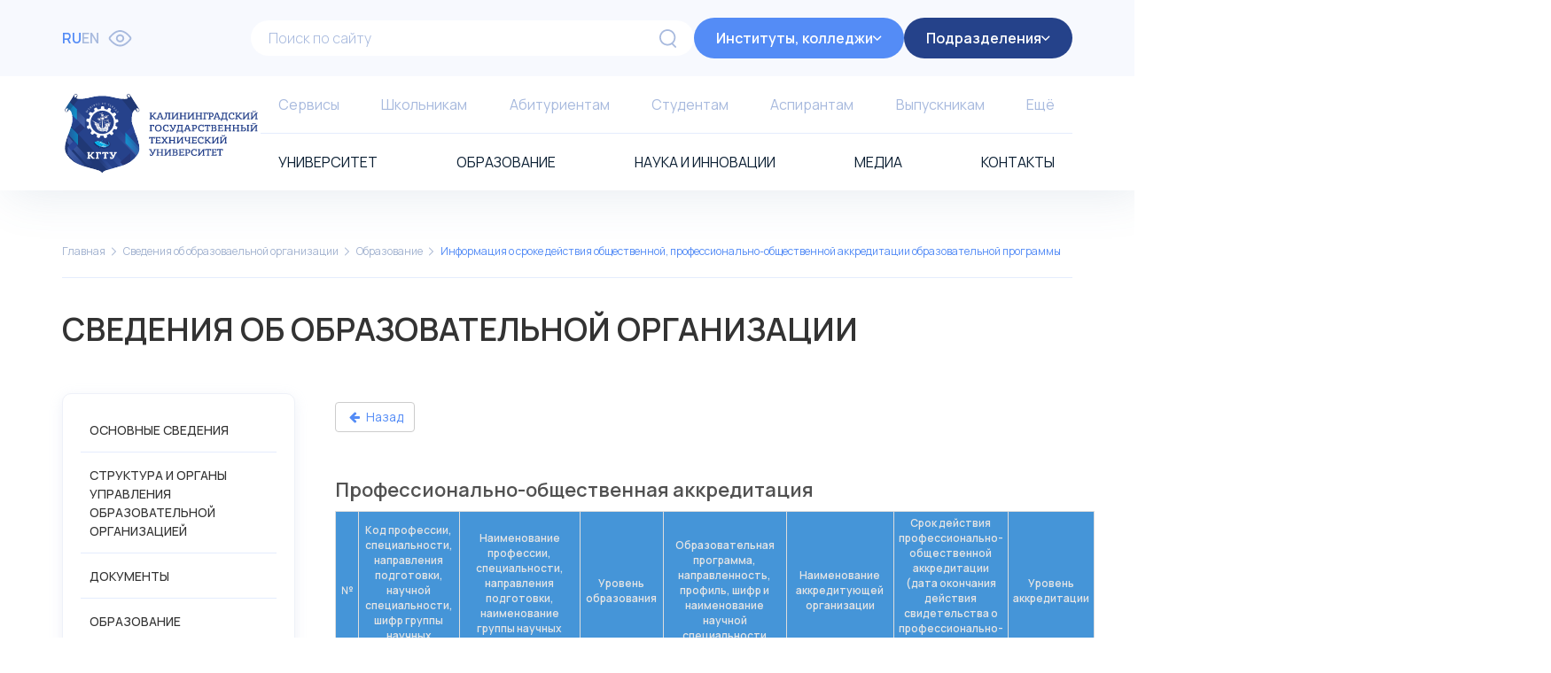

--- FILE ---
content_type: text/html; charset=UTF-8
request_url: https://klgtu.ru/sveden/education/poa
body_size: 30318
content:
<!DOCTYPE html>
<html xml:lang="ru" lang="ru">
<head>
    <meta charset="UTF-8">
    <meta http-equiv="X-UA-Compatible" content="IE=edge">
    <meta name="viewport" content="width=device-width, initial-scale=1.0">
    <!--<link rel="preconnect" href="https://fonts.googleapis.com">
    <link rel="preconnect" href="https://fonts.gstatic.com" crossorigin>
    <link href="https://fonts.googleapis.com/css2?family=Roboto:wght@400;700&display=swap" rel="stylesheet">-->
    
<meta name="robots" content="index, follow" />
<meta name="keywords" content="факультеты, специальность, преподаватели, КГТУ, информация, Факультет, университета, университет, учебное, заведение, отрасли, рыбного, хозяйства, профессиональные, программы, подготовки, бакалавров, дипломированных, специалистов, магистров, послевузовские, программы, подготовки, кандидатов, докторов, наук, дополнительные, профессиональные, программы, повышения, квалификации, профессиональной, переподготовки, специалистов" />
<meta name="description" content="Калининградский государственный технический университет (КГТУ) — университет в г. Калининграде, одно из крупнейших высших учебных заведений отрасли рыбного хозяйства России." />
<link href="/bitrix/cache/css/s1/diez__klgtu_template/page_63206b235b5f5e1fae24b4c20e09a1ab/page_63206b235b5f5e1fae24b4c20e09a1ab_v1.css?1768574671216438" type="text/css"  rel="stylesheet" />
<link href="/bitrix/cache/css/s1/diez__klgtu_template/template_358465ecffcfe6c7be0dcbfc52fcd2c8/template_358465ecffcfe6c7be0dcbfc52fcd2c8_v1.css?1745405436301991" type="text/css"  data-template-style="true" rel="stylesheet" />
<script>if(!window.BX)window.BX={};if(!window.BX.message)window.BX.message=function(mess){if(typeof mess==='object'){for(let i in mess) {BX.message[i]=mess[i];} return true;}};</script>
<script>(window.BX||top.BX).message({"pull_server_enabled":"N","pull_config_timestamp":1671616623,"pull_guest_mode":"N","pull_guest_user_id":0});(window.BX||top.BX).message({"PULL_OLD_REVISION":"Для продолжения корректной работы с сайтом необходимо перезагрузить страницу."});</script>
<script>(window.BX||top.BX).message({"JS_CORE_LOADING":"Загрузка...","JS_CORE_NO_DATA":"- Нет данных -","JS_CORE_WINDOW_CLOSE":"Закрыть","JS_CORE_WINDOW_EXPAND":"Развернуть","JS_CORE_WINDOW_NARROW":"Свернуть в окно","JS_CORE_WINDOW_SAVE":"Сохранить","JS_CORE_WINDOW_CANCEL":"Отменить","JS_CORE_WINDOW_CONTINUE":"Продолжить","JS_CORE_H":"ч","JS_CORE_M":"м","JS_CORE_S":"с","JSADM_AI_HIDE_EXTRA":"Скрыть лишние","JSADM_AI_ALL_NOTIF":"Показать все","JSADM_AUTH_REQ":"Требуется авторизация!","JS_CORE_WINDOW_AUTH":"Войти","JS_CORE_IMAGE_FULL":"Полный размер"});</script>

<script src="/bitrix/js/main/core/core.min.js?1739306783225181"></script>

<script>BX.Runtime.registerExtension({"name":"main.core","namespace":"BX","loaded":true});</script>
<script>BX.setJSList(["\/bitrix\/js\/main\/core\/core_ajax.js","\/bitrix\/js\/main\/core\/core_promise.js","\/bitrix\/js\/main\/polyfill\/promise\/js\/promise.js","\/bitrix\/js\/main\/loadext\/loadext.js","\/bitrix\/js\/main\/loadext\/extension.js","\/bitrix\/js\/main\/polyfill\/promise\/js\/promise.js","\/bitrix\/js\/main\/polyfill\/find\/js\/find.js","\/bitrix\/js\/main\/polyfill\/includes\/js\/includes.js","\/bitrix\/js\/main\/polyfill\/matches\/js\/matches.js","\/bitrix\/js\/ui\/polyfill\/closest\/js\/closest.js","\/bitrix\/js\/main\/polyfill\/fill\/main.polyfill.fill.js","\/bitrix\/js\/main\/polyfill\/find\/js\/find.js","\/bitrix\/js\/main\/polyfill\/matches\/js\/matches.js","\/bitrix\/js\/main\/polyfill\/core\/dist\/polyfill.bundle.js","\/bitrix\/js\/main\/core\/core.js","\/bitrix\/js\/main\/polyfill\/intersectionobserver\/js\/intersectionobserver.js","\/bitrix\/js\/main\/lazyload\/dist\/lazyload.bundle.js","\/bitrix\/js\/main\/polyfill\/core\/dist\/polyfill.bundle.js","\/bitrix\/js\/main\/parambag\/dist\/parambag.bundle.js"]);
</script>
<script>(window.BX||top.BX).message({"LANGUAGE_ID":"ru","FORMAT_DATE":"DD.MM.YYYY","FORMAT_DATETIME":"DD.MM.YYYY HH:MI:SS","COOKIE_PREFIX":"BITRIX_SM_50","SERVER_TZ_OFFSET":"7200","UTF_MODE":"Y","SITE_ID":"s1","SITE_DIR":"\/","USER_ID":"","SERVER_TIME":1768733003,"USER_TZ_OFFSET":0,"USER_TZ_AUTO":"Y","bitrix_sessid":"01c01b777c8bba6745ac2c69a5a88b74"});</script>


<script src="/bitrix/js/pull/protobuf/protobuf.min.js?170677598576433"></script>
<script src="/bitrix/js/pull/protobuf/model.min.js?170677598514190"></script>
<script src="/bitrix/js/main/core/core_promise.min.js?17067759842490"></script>
<script src="/bitrix/js/rest/client/rest.client.min.js?17067759859240"></script>
<script src="/bitrix/js/pull/client/pull.client.min.js?173930674349664"></script>
<script>BX.setJSList(["\/vikon\/sveden\/assets\/review\/v1\/common\/js\/vendor.js","\/vikon\/sveden\/assets\/review\/v1\/sveden\/js\/sveden.js","\/vikon\/sveden\/assets\/review\/v1\/common\/js\/scroll_thead_table.js","\/local\/templates\/diez__klgtu_template\/js\/bundle.js"]);</script>
<script>BX.setCSSList(["\/vikon\/sveden\/assets\/review\/v1\/common\/css\/vendor.css","\/vikon\/sveden\/assets\/review\/v1\/sveden\/css\/sveden.css","\/local\/templates\/diez__klgtu_template\/css\/main.css","\/local\/templates\/diez__klgtu_template\/css\/custom.css"]);</script>
<script>
					(function () {
						"use strict";

						var counter = function ()
						{
							var cookie = (function (name) {
								var parts = ("; " + document.cookie).split("; " + name + "=");
								if (parts.length == 2) {
									try {return JSON.parse(decodeURIComponent(parts.pop().split(";").shift()));}
									catch (e) {}
								}
							})("BITRIX_CONVERSION_CONTEXT_s1");

							if (cookie && cookie.EXPIRE >= BX.message("SERVER_TIME"))
								return;

							var request = new XMLHttpRequest();
							request.open("POST", "/bitrix/tools/conversion/ajax_counter.php", true);
							request.setRequestHeader("Content-type", "application/x-www-form-urlencoded");
							request.send(
								"SITE_ID="+encodeURIComponent("s1")+
								"&sessid="+encodeURIComponent(BX.bitrix_sessid())+
								"&HTTP_REFERER="+encodeURIComponent(document.referrer)
							);
						};

						if (window.frameRequestStart === true)
							BX.addCustomEvent("onFrameDataReceived", counter);
						else
							BX.ready(counter);
					})();
				</script>



<script  src="/bitrix/cache/js/s1/diez__klgtu_template/template_9881ff0f658cb90da39fc20742f92124/template_9881ff0f658cb90da39fc20742f92124_v1.js?17400359001010798"></script>
<script  src="/bitrix/cache/js/s1/diez__klgtu_template/page_1fdc31da095181248143a7591e25b008/page_1fdc31da095181248143a7591e25b008_v1.js?1768574671451968"></script>
<script>var _ba = _ba || []; _ba.push(["aid", "4319764e59dab6fc80d0baae23491f5b"]); _ba.push(["host", "klgtu.ru"]); (function() {var ba = document.createElement("script"); ba.type = "text/javascript"; ba.async = true;ba.src = (document.location.protocol == "https:" ? "https://" : "http://") + "bitrix.info/ba.js";var s = document.getElementsByTagName("script")[0];s.parentNode.insertBefore(ba, s);})();</script>


    <title>Информация о сроке действия общественной, профессионально-общественной аккредитации образовательной программы</title>
    </head>
<body class="body">
<div id="panel">
    </div>
<header class="header">
    <section class="menu desktop-hidden z-index-0" data-menu hidden>
        <div class="menu__wrapper" itemprop="copy">
            <button class="link-head" data-link-vipanel>
    <svg class="link-head__icon link-head__icon--eye">
        <use xlink:href="/local/templates/diez__klgtu_template/assets/sprite/sprite.svg#icon-eye"></use>
    </svg>
    <span class="link-head__text">Версия для слабовидящих</span>
</button>        </div>
        <div class="menu__wrapper menu__wrapper--grey">
            <form action="/search/index.php" class="form-search">
    <div class="form-search__wrapper">
        <input class="form-search__field" type="text" name="q" value="" placeholder="Поиск по сайту">
        <button class="form-search__button" type="submit">
            <svg class="form-search__icon">
                <use xlink:href="/local/templates/diez__klgtu_template/assets/sprite/sprite.svg#icon-search"></use>
            </svg>
        </button>
    </div>
</form>        </div>
        <div class="menu__wrapper">
                        <div class="drop-menu" data-drop-menu>
                            <div class="drop-menu__head">
                    <button class="button button--head button--blue" type="button" data-drop-menu-button>
                        <span class="button__text">Институты, колледжи</span>
                        <svg class="button__icon">
                            <use xlink:href="/local/templates/diez__klgtu_template/assets/sprite/sprite.svg#icon-drop-arrow"></use>
                        </svg>
                    </button>
                </div>
                <div class="drop-menu__content" data-drop-menu-content>
                    <div class="drop-menu__wrapper">
                                                                                    <span class="link-drop weight-bold">
                                    Калининградский государственный технический университет (КГТУ)                                </span>
                                                                                                                            <a href="/institutes/institut_rybolovstva_i_akvakultury/" class="link-drop">
                                        Институт рыболовства и аквакультуры                                    </a>
                                                                    <a href="/institutes/institut_agroinzhenerii_i_pishchevykh_sistem/" class="link-drop">
                                        Институт агроинженерии и пищевых систем                                    </a>
                                                                    <a href="/institutes/institut_tsifrovykh_tekhnologiy/" class="link-drop">
                                        Институт цифровых технологий                                    </a>
                                                                    <a href="/institutes/institut_morskikh_tekhnologiy_energetiki_i_stroitelstva/" class="link-drop">
                                        Институт морских технологий, энергетики и строительства                                    </a>
                                                                    <a href="/institutes/institut_otraslevoy_ekonomiki_i_upravleniya/" class="link-drop">
                                        Институт отраслевой экономики и управления                                    </a>
                                                                    <a href="/institutes/mnogofunktsionalnyy_ofis/" class="link-drop">
                                        Многофункциональный офис                                    </a>
                                                                    <a href="/institutes/morskoy_uchebno_trenazhyernyy_tsentr/" class="link-drop">
                                        Морской учебно-тренажёрный центр                                    </a>
                                                                                                                                                <span class="link-drop weight-bold">
                                    Балтийская государственная академия рыбопромыслового флота (БГАРФ)                                </span>
                                                                                                                            <a href="/institutes/morskoy_institut/" class="link-drop">
                                        Морской институт                                    </a>
                                                                    <a href="/institutes/institut_inzhenernoy_pedagogiki_i_gumanitarnoy_podgotovki/" class="link-drop">
                                        Институт инженерной педагогики и гуманитарной подготовки                                    </a>
                                                                                                                                                <span class="link-drop weight-bold">
                                    Калининградский морской рыбопромышленный колледж (КМРК)                                </span>
                                                                                                                            <a href="/institutes/kaliningradskiy_morskoy_rybopromyshlennyy_kolledzh/" class="link-drop">
                                        Калининградский морской рыбопромышленный колледж                                    </a>
                                                                                                                                                <span class="link-drop weight-bold">
                                    Санкт-Петербургский морской рыбопромышленный колледж (СПбМРК)                                </span>
                                                                                                                            <a href="/institutes/sankt_peterburgskiy_morskoy_rybopromyshlennyy_kolledzh/" class="link-drop">
                                        Санкт-Петербургский морской рыбопромышленный колледж                                    </a>
                                                                                                            <a href="/institutes/" class="link-drop link-drop--accent">
                            Показать все                        </a>
                    </div>
                </div>
                    </div>
                
            <div class="drop-menu" data-drop-menu>
                            <div class="drop-menu__head">
                    <button class="button button--head button--blue-dark" type="button" data-drop-menu-button>
                        <span class="button__text">Подразделения</span>
                        <svg class="button__icon">
                            <use xlink:href="/local/templates/diez__klgtu_template/assets/sprite/sprite.svg#icon-drop-arrow"></use>
                        </svg>
                    </button>
                </div>
                <div class="drop-menu__content" data-drop-menu-content>
                    <div class="drop-menu__wrapper">
                                                                                    <span class="link-drop weight-bold">
                                    Калининградский государственный технический университет                                </span>
                            
                                                                                                                                        <span class="link-drop weight-semi">
                                            Административные подразделения                                        </span>
                                    
                                                                                                                                                                        <a href="/divisions/rektorat/" class="link-drop">
                                                    Ректорат                                                </a>
                                                                                                                                                                                <a href="/divisions/uchyenyy_sovet/" class="link-drop">
                                                    Учёный совет                                                </a>
                                                                                                                                                                                                                                    <span class="link-drop weight-semi">
                                            Приёмная комиссия                                        </span>
                                    
                                                                                                                                                                        <a href="/divisions/tsentr_preduniversitetskikh_proektov/" class="link-drop">
                                                    Центр предуниверситетских проектов                                                </a>
                                                                                                                                                                                                                                    <span class="link-drop weight-semi">
                                            Научная деятельность                                        </span>
                                    
                                                                                                                                                                        <a href="/divisions/upravlenie_nauchno_issledovatelskoy_deyatelnosti/" class="link-drop">
                                                    Управление научно-исследовательской деятельности                                                </a>
                                                                                                                                                                                <a href="/divisions/upravlenie_podgotovki_kadrov_vysshey_nauchnoy_kvalifikatsii/" class="link-drop">
                                                    Управление подготовки кадров высшей научной квалификации                                                </a>
                                                                                                                                                                                <a href="/divisions/nauchno_obrazovatelnyy_tsentr_sudostroeniya_morskoy_infrastruktury_i_tekhniki/" class="link-drop">
                                                    Научно-образовательный центр судостроения, морской инфраструктуры и техники                                                </a>
                                                                                                                                                                                <a href="/divisions/nauchno_issledovatelskaya_ikhtiopatologicheskaya_laboratoriya/" class="link-drop">
                                                    Научно-исследовательская ихтиопатологическая лаборатория                                                </a>
                                                                                                                                                                                                                                    <span class="link-drop weight-semi">
                                            Образовательная деятельность                                        </span>
                                    
                                                                                                                                                                        <a href="/divisions/upravlenie_razrabotki_obrazovatelnykh_programm_i_strategicheskogo_planirovaniya/" class="link-drop">
                                                    Управление разработки образовательных программ и стратегического планирования                                                </a>
                                                                                                                                                                                <a href="/divisions/upravlenie_analiticheskoy_raboty_i_planirovaniya/" class="link-drop">
                                                    Управление аналитической работы и планирования                                                </a>
                                                                                                                                                                                <a href="/divisions/upravlenie_operativnogo_planirovaniya_i_koordinatsii_obrazovatelnoy_deyatelnosti/" class="link-drop">
                                                    Управление оперативного планирования и координации образовательной деятельности                                                </a>
                                                                                                                                                                                <a href="/divisions/nauchno_obrazovatelnyy_tsentr_im_n_s_gaevskoy/" class="link-drop">
                                                    Научно-образовательный центр им. Н.С. Гаевской                                                </a>
                                                                                                                                                                                <a href="/divisions/studencheskiy_otdel/" class="link-drop">
                                                    Студенческий отдел                                                </a>
                                                                                                                                                                                                                                    <span class="link-drop weight-semi">
                                            Юридическое управление                                        </span>
                                    
                                                                                                                                                                        <a href="/divisions/yuridicheskoe_upravlenie/" class="link-drop">
                                                    Юридическое управление                                                </a>
                                                                                                                                                                                <a href="/divisions/otdel_zakupok/" class="link-drop">
                                                    Отдел закупок                                                </a>
                                                                                                                                                                                <a href="/divisions/otdel_dokumentatsionnogo_obespecheniya/" class="link-drop">
                                                    Отдел документационного обеспечения                                                </a>
                                                                                                                                                                                <a href="/divisions/arkhivnyy_otdel/" class="link-drop">
                                                    Архивный отдел                                                </a>
                                                                                                                                                                                <a href="/divisions/otdel_dogovornoy_i_pretenzionnoy_raboty/" class="link-drop">
                                                    Отдел договорной и претензионной работы                                                </a>
                                                                                                                                                                                <a href="/divisions/pravovoy_otdel/" class="link-drop">
                                                    Правовой отдел                                                </a>
                                                                                                                                                                                                                                    <span class="link-drop weight-semi">
                                            Безопасность и режим                                        </span>
                                    
                                                                                                                                                                        <a href="/divisions/upravlenie_po_bezopasnosti_i_rezhimu/" class="link-drop">
                                                    Управление по безопасности и режиму                                                </a>
                                                                                                                                                                                <a href="/divisions/sluzhba_kontrolya/" class="link-drop">
                                                    Служба контроля                                                </a>
                                                                                                                                                                                <a href="/divisions/otdel_eksportnogo_kontrolya/" class="link-drop">
                                                    Отдел экспортного контроля                                                </a>
                                                                                                                                                                                                                                    <span class="link-drop weight-semi">
                                            Управление развития инфраструктуры                                        </span>
                                    
                                                                                                                                                                        <a href="/divisions/upravlenie_razvitiya_infrastruktury/" class="link-drop">
                                                    Управление развития инфраструктуры                                                </a>
                                                                                                                                                                                <a href="/divisions/khozyaystvennaya_sluzhba_uchebnykh_korpusov/" class="link-drop">
                                                    Хозяйственная служба учебных корпусов                                                </a>
                                                                                                                                                                                <a href="/divisions/sluzhba_glavnogo_inzhenera/" class="link-drop">
                                                    Служба главного инженера                                                </a>
                                                                                                                                                                                <a href="/divisions/otdel_materialno_tekhnicheskogo_snabzheniya/" class="link-drop">
                                                    Отдел материально-технического снабжения                                                </a>
                                                                                                                                                                                <a href="/divisions/otdel_inzhenerno_tekhnicheskogo_obsluzhivaniya_i_okhrany_truda/" class="link-drop">
                                                    Отдел инженерно-технического обслуживания и охраны труда                                                </a>
                                                                                                                                                                                <a href="/divisions/zdravpunkt_universiteta/" class="link-drop">
                                                    Здравпункт университета                                                </a>
                                                                                                                                                                                                                                    <span class="link-drop weight-semi">
                                            Обеспечивающие подразделения                                        </span>
                                    
                                                                                                                                                                        <a href="/divisions/upravlenie_kadrov/" class="link-drop">
                                                    Управление кадров                                                </a>
                                                                                                                                                                                <a href="/divisions/otdel_po_personalu/" class="link-drop">
                                                    Отдел по персоналу                                                </a>
                                                                                                                                                                                <a href="/divisions/izdatelstvo_universiteta/" class="link-drop">
                                                    Издательство университета                                                </a>
                                                                                                                                                                                <a href="/divisions/tipografiya/" class="link-drop">
                                                    Типография                                                </a>
                                                                                                                                                                                <a href="/divisions/biblioteka/" class="link-drop">
                                                    Библиотека                                                </a>
                                                                                                                                                                                                                                    <span class="link-drop weight-semi">
                                            Воспитательная работа и молодежная политика                                        </span>
                                    
                                                                                                                                                                        <a href="/divisions/upravlenie_po_vospitatelnoy_rabote_i_sotsialnoy_politike/" class="link-drop">
                                                    Управление по воспитательной работе и социальной политике                                                </a>
                                                                                                                                                                                <a href="/divisions/upravlenie_po_molodyezhnoy_politike/" class="link-drop">
                                                    Управление по молодёжной политике                                                </a>
                                                                                                                                                                                <a href="/divisions/psikhologo_sotsialnaya_sluzhba/" class="link-drop">
                                                    Психолого-социальная служба                                                </a>
                                                                                                                                                                                <a href="/divisions/press_sluzhba/" class="link-drop">
                                                    Пресс-служба                                                </a>
                                                                                                                                                                                <a href="/divisions/tsentr_po_issledovaniyu_i_sokhraneniyu_istoricheskogo_naslediya_vysshego_rybokhozyaystvennogo_obr/" class="link-drop">
                                                    Центр по исследованию и сохранению исторического наследия высшего рыбохозяйственного образования                                                </a>
                                                                                                                                                                                <a href="/divisions/studencheskiy_gorodok/" class="link-drop">
                                                    Студенческий городок                                                </a>
                                                                                                                                                                                                                                    <span class="link-drop weight-semi">
                                            Информационно-техническое обеспечение                                        </span>
                                    
                                                                                                                                                                        <a href="/divisions/tsentr_informatsionnykh_tekhnologiy/" class="link-drop">
                                                    Центр информационных технологий                                                </a>
                                                                                                                                                                                <a href="/divisions/otdel_administrirovaniya_i_tekhnicheskoy_podderzhki/" class="link-drop">
                                                    Отдел администрирования и технической поддержки                                                </a>
                                                                                                                                                                                <a href="/divisions/otdel_razvitiya_informatsionnykh_sistem/" class="link-drop">
                                                    Отдел развития информационных систем                                                </a>
                                                                                                                                                                                                                                    <span class="link-drop weight-semi">
                                            Управление международных связей                                        </span>
                                    
                                                                                                                                                                        <a href="/divisions/upravlenie_mezhdunarodnykh_svyazey/" class="link-drop">
                                                    Управление международных связей                                                </a>
                                                                                                                                                                                <a href="/divisions/otdel_po_organizatsii_mezhdunarodnoy_deyatelnosti/" class="link-drop">
                                                    Отдел по организации международной деятельности                                                </a>
                                                                                                                                                                                <a href="/divisions/otdel_po_rabote_s_inostrannymi_studentami_i_protokolu/" class="link-drop">
                                                    Отдел по работе с иностранными студентами и протоколу                                                </a>
                                                                                                                                                                                                                                    <span class="link-drop weight-semi">
                                            Экономика и финансы                                        </span>
                                    
                                                                                                                                                                        <a href="/divisions/bukhgalteriya/" class="link-drop">
                                                    Бухгалтерия                                                </a>
                                                                                                                                                                                <a href="/divisions/upravlenie_byudzhetnogo_planirovaniya_i_finansovo_ekonomicheskogo_analiza/" class="link-drop">
                                                    Управление бюджетного планирования и финансово-экономического анализа                                                </a>
                                                                                                                                                                                <a href="/divisions/planovo_ekonomicheskiy_otdel/" class="link-drop">
                                                    Планово-экономический отдел                                                </a>
                                                                                                                                                                                <a href="/divisions/planovo_ekonomicheskiy_otdel_po_obosoblennomu_strukturnomu_podrazdeleniyu_bgarf/" class="link-drop">
                                                    Планово-экономический отдел по обособленному структурному подразделению &quot;БГАРФ&quot;                                                </a>
                                                                                                                                                                                                                                                                        <span class="link-drop weight-bold">
                                    Балтийская государственная академия рыбопромыслового флота                                </span>
                            
                                                                                                                                        <span class="link-drop weight-semi">
                                                                                     </span>
                                    
                                                                                                                                                                        <a href="/divisions/priyemnaya_nachalnika/" class="link-drop">
                                                    Приёмная начальника                                                </a>
                                                                                                                                                                                <a href="/divisions/priyemnaya_komissiya/" class="link-drop">
                                                    Приёмная комиссия                                                </a>
                                                                                                                                                                                <a href="/divisions/press_sluzhba_bgarf/" class="link-drop">
                                                    Пресс-служба                                                </a>
                                                                                                                                                                                <a href="/divisions/otdel_deloproizvodstva/" class="link-drop">
                                                    Отдел делопроизводства                                                </a>
                                                                                                                                                                                <a href="/divisions/upravlenie_moreplavaniya/" class="link-drop">
                                                    Управление мореплавания                                                </a>
                                                                                                                                                                                <a href="/divisions/bukhgalteriya_bgarf/" class="link-drop">
                                                    Бухгалтерия                                                </a>
                                                                                                                                                                                <a href="/divisions/otdel_kadrov_bgarf/" class="link-drop">
                                                    Отдел кадров                                                </a>
                                                                                                                                                                                <a href="/divisions/uchebno_metodicheskoe_upravlenie/" class="link-drop">
                                                    Учебно-методическое управление                                                </a>
                                                                                                                                                                                <a href="/divisions/tsentr_professionalnoy_podgotovki_kursy_matrosov_i_motoristov/" class="link-drop">
                                                    Центр профессиональной подготовки (курсы матросов и мотористов)                                                </a>
                                                                                                                                                                                                                                                                        <span class="link-drop weight-bold">
                                    Калининградский морской рыбопромышленный колледж                                </span>
                            
                                                                                                                                        <span class="link-drop weight-semi">
                                                                                     </span>
                                    
                                                                                                                                                                        <a href="/divisions/priyemnaya_nachalnika_kolledzha/" class="link-drop">
                                                    Приёмная начальника колледжа                                                </a>
                                                                                                                                                                                <a href="/divisions/morskoy_uchebno_trenazhernyy_tsentr/" class="link-drop">
                                                    Морской учебно-тренажерный центр                                                </a>
                                                                                                                                                                                <a href="/divisions/otdel_proforientatsionnoy_raboty_i_sodeystviya_trudoustroystvu/" class="link-drop">
                                                    Отдел профориентационной работы и содействия трудоустройству                                                </a>
                                                                                                                                                                                <a href="/divisions/uchebnyy_otdel/" class="link-drop">
                                                    Учебный отдел                                                </a>
                                                                                                                                                                                <a href="/divisions/sluzhba_upravleniya_kachestvom/" class="link-drop">
                                                    Служба управления качеством                                                </a>
                                                                                                                                                                                <a href="/divisions/bukhgalteriya_kmrk/" class="link-drop">
                                                    Бухгалтерия                                                </a>
                                                                                                                                                                                <a href="/divisions/otdel_kadrov_kmrk/" class="link-drop">
                                                    Отдел кадров                                                </a>
                                                                                                                                                                                <a href="/divisions/arkhiv_kmrk/" class="link-drop">
                                                    Архив                                                </a>
                                                                                                                                                                                <a href="/divisions/zdravpunkt_kmrk/" class="link-drop">
                                                    Здравпункт                                                </a>
                                                                                                                                                                                <a href="/divisions/press_sluzhba_kmrk/" class="link-drop">
                                                    Пресс-служба                                                </a>
                                                                                                                                                                                <a href="/divisions/klub_kmrk/" class="link-drop">
                                                    Клуб                                                </a>
                                                                                                                                                                                <a href="/divisions/avtokursy/" class="link-drop">
                                                    Автокурсы                                                </a>
                                                                                                                                                                                <a href="/divisions/otdel_fizicheskogo_vospitaniya_i_podgotovki/" class="link-drop">
                                                    Отдел физического воспитания и подготовки                                                </a>
                                                                                                                                                                                <a href="/divisions/otdel_prakticheskogo_obucheniya/" class="link-drop">
                                                    Отдел практического обучения                                                </a>
                                                                                                                                                                                <a href="/divisions/obshchezhitie/" class="link-drop">
                                                    Общежитие                                                </a>
                                                                                                                                                                                <a href="/divisions/pedagog_psikholog/" class="link-drop">
                                                    Педагог-психолог                                                </a>
                                                                                                                                                                                                                                                                        <span class="link-drop weight-bold">
                                    Санкт-Петербургский морской рыбопромышленный колледж                                </span>
                            
                                                                                                                                        <span class="link-drop weight-semi">
                                                                                     </span>
                                    
                                                                                                                                                                        <a href="/divisions/direktor_filiala/" class="link-drop">
                                                    Директор филиала                                                </a>
                                                                                                                                                                                <a href="/divisions/priyemnaya_komissiya_spbmrk/" class="link-drop">
                                                    Приемная комиссия                                                </a>
                                                                                                                                                                                                                                    <a href="/divisions/" class="link-drop link-drop--accent">
                            Показать все                        </a>
                    </div>
                </div>
                    </div>
            </div>
                                <div class="drop-menu drop-menu--underline" data-drop-menu>
                <button class="drop-menu__head" data-drop-menu-button>
                    <span class="drop-menu__title drop-menu__title--upper">Университет</span>
                    <svg class="drop-menu__icon">
                        <use xlink:href="/local/templates/diez__klgtu_template/assets/sprite/sprite.svg#icon-drop-arrow"></use>
                    </svg>
                </button>
                <div class="drop-menu__content" data-drop-menu-content>
                    <div class="drop-menu__wrapper drop-menu__wrapper--pad">
                                                                                    <a href="/about/about/" class="link-drop weight-bold blue">
                                    Об университете                                </a>
                                                                    <a href="/about/about/strategy/" class="link-drop">
                                        Стратегия и развитие                                    </a>
                                                                    <a href="/divisions/" class="link-drop">
                                        Структура университета                                    </a>
                                                                    <a href="/sveden/" class="link-drop">
                                        Сведения об образовательной организации                                    </a>
                                                                    <a href="/about/about/" class="link-drop">
                                        История                                    </a>
                                                                    <a href="https://matterport.com/discover/space/dkexb1GpKUP/" class="link-drop">
                                        Виртуальные туры                                    </a>
                                                                                                                                                <a href="/about/administration/" class="link-drop weight-bold blue">
                                    Администрация                                </a>
                                                                    <a href="/divisions/rektorat/" class="link-drop">
                                        Ректорат                                    </a>
                                                                    <a href="/divisions/uchyenyy_sovet/" class="link-drop">
                                        Учёный совет                                    </a>
                                                                                                                                                <a href="/about/document/" class="link-drop weight-bold blue">
                                    Организационные документы                                </a>
                                                                    <a href="/about/document/license/" class="link-drop">
                                        Лицензия и аккредитация                                    </a>
                                                                    <a href="/about/document/regulation/" class="link-drop">
                                        Устав                                    </a>
                                                                    <a href="/about/document/collective/" class="link-drop">
                                        Коллективный договор                                    </a>
                                                                    <a href="/about/document/examination/" class="link-drop">
                                        Документы по самообследованию                                    </a>
                                                                                                        </div>
                </div>
            </div>
                                <div class="drop-menu drop-menu--underline" data-drop-menu>
                <button class="drop-menu__head" data-drop-menu-button>
                    <span class="drop-menu__title drop-menu__title--upper">Образование</span>
                    <svg class="drop-menu__icon">
                        <use xlink:href="/local/templates/diez__klgtu_template/assets/sprite/sprite.svg#icon-drop-arrow"></use>
                    </svg>
                </button>
                <div class="drop-menu__content" data-drop-menu-content>
                    <div class="drop-menu__wrapper drop-menu__wrapper--pad">
                                                                                    <a href="/education/administration/" class="link-drop weight-bold blue">
                                    Структура управления                                </a>
                                                                    <a href="/" class="link-drop">
                                        Организационная схема управления                                    </a>
                                                                    <a href="/education/administration/ums/" class="link-drop">
                                        Учебно-методический совет                                    </a>
                                                                    <a href="/institutes/" class="link-drop">
                                        Институты                                    </a>
                                                                    <a href="/institutes/sankt_peterburgskiy_morskoy_rybopromyshlennyy_kolledzh/" class="link-drop">
                                        Филиал                                    </a>
                                                                                                                                                <a href="/education/structure/" class="link-drop weight-bold blue">
                                    Общая информация                                </a>
                                                                    <a href="/" class="link-drop">
                                        Образовательная деятельность                                    </a>
                                                                    <a href="/abitur/op/" class="link-drop">
                                        Направления и специальности                                    </a>
                                                                    <a href="/en/preparatory/how/" class="link-drop">
                                        Поступление иностранных граждан                                    </a>
                                                                    <a href="/education/structure/mopip/" class="link-drop">
                                        Международные образовательные проекты и программы                                    </a>
                                                                    <a href="/schoolkids/oly/" class="link-drop">
                                        Олимпиады, конкурсы, гранты                                    </a>
                                                                    <a href="/education/students/documents/" class="link-drop">
                                        Нормативные документы                                    </a>
                                                                    <a href="/education/dpo/" class="link-drop">
                                        Дополнительное образование                                    </a>
                                                                                                                                                <a href="/education/students/" class="link-drop weight-bold blue">
                                    Обучающимся                                </a>
                                                                    <a href="/sveden/education/eduaccred/" class="link-drop">
                                        Описание реализуемых образовательных программ                                    </a>
                                                                    <a href="/sveden/objects/#objects" class="link-drop">
                                        Материально-техническое обеспечение и оснащенность образовательного процесса                                    </a>
                                                                    <a href="/sveden/vacant/" class="link-drop">
                                        Вакантные места для приема (перевода)                                    </a>
                                                                    <a href="/sveden/paid_edu/" class="link-drop">
                                        Платные образовательные услуги                                    </a>
                                                                    <a href="/sveden/grants/" class="link-drop">
                                        Стипендиальные программы                                    </a>
                                                                    <a href="/divisions/upravlenie_po_vospitatelnoy_rabote_i_molodezhnoy_politike/" class="link-drop">
                                        Управление по воспитательной работе и молодежной политике                                    </a>
                                                                    <a href="/divisions/otdel_eksportnogo_kontrolya/" class="link-drop">
                                        Экспертиза материалов и экспортный контроль                                    </a>
                                                                                                                                                <a href="/education/fumo/" class="link-drop weight-bold blue">
                                    ФУМО                                </a>
                                                                    <a href="/education/fumo/fumo_vo/" class="link-drop">
                                        НМС РХ ФУМО ВО                                    </a>
                                                                    <a href="/education/fumo/fumo_spo/" class="link-drop">
                                        НМС РХ ФУМО СПО                                    </a>
                                                                    <a href="/education/fumo/ptib/" class="link-drop">
                                        Отделение ПТИБ ФУМО                                    </a>
                                                                                                        </div>
                </div>
            </div>
                                <div class="drop-menu drop-menu--underline" data-drop-menu>
                <button class="drop-menu__head" data-drop-menu-button>
                    <span class="drop-menu__title drop-menu__title--upper">Наука и инновации</span>
                    <svg class="drop-menu__icon">
                        <use xlink:href="/local/templates/diez__klgtu_template/assets/sprite/sprite.svg#icon-drop-arrow"></use>
                    </svg>
                </button>
                <div class="drop-menu__content" data-drop-menu-content>
                    <div class="drop-menu__wrapper drop-menu__wrapper--pad">
                                                                                    <a href="/science/science-and-universities/" class="link-drop">
                                    Наука и университеты                                </a>
                                                                                                                <a href="/science/issledovaniya-i-razrabotki/" class="link-drop">
                                    Исследования и разработки                                </a>
                                                                                                                <a href="/dissertations/" class="link-drop">
                                    Диссертационные советы                                </a>
                                                                                                                <a href="/science/magazines/" class="link-drop">
                                    Научные журналы                                </a>
                                                                                                                <a href="/science/nauchnye-meropriyatiya-i-konferentsii/" class="link-drop">
                                    Научные мероприятия и конференции                                </a>
                                                                        </div>
                </div>
            </div>
                                <div class="drop-menu drop-menu--underline">
                <a href="/media/" class="button button--head button--dark">
                    <span class="button__text button__text--uppercase button__text--regular">Медиа</span>
                </a>
            </div>
                                <div class="drop-menu drop-menu--underline">
                <a href="/contacts/" class="button button--head button--dark">
                    <span class="button__text button__text--uppercase button__text--regular">Контакты</span>
                </a>
            </div>
                                            <div class="drop-menu drop-menu--underline" data-drop-menu>
                <button class="drop-menu__head" data-drop-menu-button>
                    <span class="drop-menu__title drop-menu__title--upper">Сервисы</span>
                    <svg class="drop-menu__icon">
                        <use xlink:href="/local/templates/diez__klgtu_template/assets/sprite/sprite.svg#icon-drop-arrow"></use>
                    </svg>
                </button>
                <div class="drop-menu__content" data-drop-menu-content>
                    <div class="drop-menu__wrapper drop-menu__wrapper--pad">
                                                                                    <a href="http://eios.klgtu.ru" class="link-drop">
                                    ЭИОС                                </a>
                                                                                                                <a href="https://rasp.klgtu.ru/" class="link-drop">
                                    Расписание                                </a>
                                                                                                                <a href="http://lib.klgtu.ru" class="link-drop">
                                    Библиотека                                </a>
                                                                                                                <a href="/services/obrashcheniya-grazhdan/" class="link-drop">
                                    Обращения граждан                                </a>
                                                                                                                <a href="/faq/" class="link-drop">
                                    Часто задаваемые вопросы                                </a>
                                                                                                                <a href="/survey/" class="link-drop">
                                    Опрос граждан                                </a>
                                                                                                                <a href="/rectorship/" class="link-drop">
                                    Представление на аттестацию кандидатов на должность ректора                                </a>
                                                                        </div>
                </div>
            </div>
                                <div class="drop-menu drop-menu--underline" data-drop-menu>
                <button class="drop-menu__head" data-drop-menu-button>
                    <span class="drop-menu__title drop-menu__title--upper">Школьникам</span>
                    <svg class="drop-menu__icon">
                        <use xlink:href="/local/templates/diez__klgtu_template/assets/sprite/sprite.svg#icon-drop-arrow"></use>
                    </svg>
                </button>
                <div class="drop-menu__content" data-drop-menu-content>
                    <div class="drop-menu__wrapper drop-menu__wrapper--pad">
                                                                                    <a href="/schoolkids/open/" class="link-drop">
                                    Дни открытых дверей                                </a>
                                                                                                                <a href="/schoolkids/oly/" class="link-drop">
                                    Олимпиады для школьников                                </a>
                                                                                                                <a href="/schoolkids/activ/" class="link-drop">
                                    Предуниверсарий «Траектория 4К»                                </a>
                                                                                                                <a href="/schoolkids/planeta-universitet/" class="link-drop">
                                    Профориентационные квесты «Планета университет»                                </a>
                                                                                                                <a href="/schoolkids/konf/" class="link-drop">
                                    Конференции                                </a>
                                                                                                                <a href="/schoolkids/activ/budushchie-issledovateli-budushchee-nauki/" class="link-drop">
                                    Проектный интенсив «Будущие исследователи - будущее науки»                                </a>
                                                                                                                <a href="/schoolkids/courses/" class="link-drop">
                                    Подготовительные курсы                                </a>
                                                                                                                <a href="/schoolkids/activ/moy-start-v-budushchuyu-professiyu/" class="link-drop">
                                    Профпрограмма «Мой старт в будущую профессию - ...»                                </a>
                                                                                                                <a href="/schoolkids/activ/poleznye-subboty/" class="link-drop">
                                    Проект «Полезные субботы»                                </a>
                                                                                                                <a href="/schoolkids/activ/nauchnaya-kollaboratsiya/" class="link-drop">
                                    Проект «Научная коллаборация»                                </a>
                                                                                                                <a href="/schoolkids/activ/umnye-kanikuly/" class="link-drop">
                                    Проект «Умные каникулы»                                </a>
                                                                                                                <a href="/schoolkids/activ/nauchno-populyarnyy-seans/" class="link-drop">
                                    Научно-популярный сеанс                                </a>
                                                                                                                <a href="/schoolkids/activ/professionalnye-proby/" class="link-drop">
                                    Профессиональные пробы                                </a>
                                                                                                                <a href="/schoolkids/webinars/" class="link-drop">
                                    Вебинары по подготовке к ЕГЭ                                </a>
                                                                                                                <a href="/schoolkids/complex/" class="link-drop">
                                    Знакомство с университетским комплексом                                </a>
                                                                                                                <a href="/schoolkids/pt/" class="link-drop">
                                    Родителям и учителям                                </a>
                                                                                                                <a href="/schoolkids/ppo/" class="link-drop">
                                    Инженерные классы                                </a>
                                                                                                                <a href="/schoolkids/req/" class="link-drop">
                                    Подать заявку на мероприятия                                </a>
                                                                                                                <a href="/schoolkids/contacts/" class="link-drop">
                                    Контакты                                </a>
                                                                                                                <a href="/schoolkids/partners/" class="link-drop">
                                    Партнёрам                                </a>
                                                                        </div>
                </div>
            </div>
                                <div class="drop-menu drop-menu--underline">
                <a href="/abitur/" class="button button--head button--dark">
                    <span class="button__text button__text--uppercase button__text--regular">Абитуриентам</span>
                </a>
            </div>
                                <div class="drop-menu drop-menu--underline" data-drop-menu>
                <button class="drop-menu__head" data-drop-menu-button>
                    <span class="drop-menu__title drop-menu__title--upper">Студентам</span>
                    <svg class="drop-menu__icon">
                        <use xlink:href="/local/templates/diez__klgtu_template/assets/sprite/sprite.svg#icon-drop-arrow"></use>
                    </svg>
                </button>
                <div class="drop-menu__content" data-drop-menu-content>
                    <div class="drop-menu__wrapper drop-menu__wrapper--pad">
                                                                                    <a href="https://rasp.klgtu.ru/" class="link-drop">
                                    Расписание                                </a>
                                                                                                                <a href="http://eios.klgtu.ru/" class="link-drop">
                                    Электронная информационно-образовательная среда (ЭИОС)                                </a>
                                                                                                                <a href="http://lib.klgtu.ru/" class="link-drop">
                                    Библиотека                                </a>
                                                                                                                <a href="/divisions/tsentr_professionalnogo_razvitiya_i_karery/" class="link-drop">
                                    Практика и трудоустройство                                </a>
                                                                                                                <a href="/divisions/studencheskoe_samoupravlenie/" class="link-drop">
                                    Студенческое самоуправление                                </a>
                                                                                                                <a href="/divisions/profsoyuz_studentov_kgtu/" class="link-drop">
                                    Профсоюз обучающихся КГТУ                                </a>
                                                                                                                <a href="/divisions/tvorcheskie_i_obshchestvennye_obedineniya/" class="link-drop">
                                    Творческие и общественные объединения                                </a>
                                                                                                                <a href="/" class="link-drop">
                                    Спортивно-оздоровительный лагерь «Отрадное»                                </a>
                                                                                                                <a href="/divisions/psikhologo_sotsialnaya_sluzhba/" class="link-drop">
                                    Психолого-социальная служба                                </a>
                                                                                                                <a href="/divisions/studencheskiy_gorodok/" class="link-drop">
                                    Студенческий городок                                </a>
                                                                                                                <a href="/student/polyclinic/" class="link-drop">
                                    Студенческая поликлиника                                </a>
                                                                                                                <a href="/education/students/" class="link-drop">
                                    Студентам                                </a>
                                                                        </div>
                </div>
            </div>
                                <div class="drop-menu drop-menu--underline" data-drop-menu>
                <button class="drop-menu__head" data-drop-menu-button>
                    <span class="drop-menu__title drop-menu__title--upper">Аспирантам</span>
                    <svg class="drop-menu__icon">
                        <use xlink:href="/local/templates/diez__klgtu_template/assets/sprite/sprite.svg#icon-drop-arrow"></use>
                    </svg>
                </button>
                <div class="drop-menu__content" data-drop-menu-content>
                    <div class="drop-menu__wrapper drop-menu__wrapper--pad">
                                                                                    <a href="/divisions/otdel_aspirantury_i_doktorantury/" class="link-drop">
                                    Отдел аспирантуры и докторантуры                                </a>
                                                                                                                <a href="/phdstudents/infoasp/" class="link-drop">
                                    Информация для аспирантов                                </a>
                                                                                                                <a href="/abitur/" class="link-drop">
                                    Информация о приеме по программам аспирантуры                                </a>
                                                                                                                <a href="/phdstudents/polozheniyafgos/" class="link-drop">
                                    Положения по ФГОС                                </a>
                                                                                                                <a href="/phdstudents/polozheniyafgt/" class="link-drop">
                                    Положения по ФГТ                                </a>
                                                                                                                <a href="/phdstudents/applicants/" class="link-drop">
                                    Прикрепление соискателей                                </a>
                                                                        </div>
                </div>
            </div>
                                <div class="drop-menu drop-menu--underline" data-drop-menu>
                <button class="drop-menu__head" data-drop-menu-button>
                    <span class="drop-menu__title drop-menu__title--upper">Выпускникам</span>
                    <svg class="drop-menu__icon">
                        <use xlink:href="/local/templates/diez__klgtu_template/assets/sprite/sprite.svg#icon-drop-arrow"></use>
                    </svg>
                </button>
                <div class="drop-menu__content" data-drop-menu-content>
                    <div class="drop-menu__wrapper drop-menu__wrapper--pad">
                                                                                    <a href="/divisions/tsentr_professionalnogo_razvitiya_i_karery/" class="link-drop">
                                    Центр профессионального развития и карьеры                                </a>
                                                                                                                <a href="https://aistv.klgtu.ru/" class="link-drop">
                                    Регистрация работодателей (АИСТ)                                </a>
                                                                                                                <a href="https://vk.com/wall-210979923?q=%23%D0%B2%D0%B0%D0%BA%D0%B0%D0%BD%D1%81%D0%B8%D1%8F" class="link-drop">
                                    Вакансии                                </a>
                                                                                                                <a href="https://vk.com/wall-210979923?q=%23%D0%BA%D0%B0%D1%80%D1%8C%D0%B5%D1%80%D0%BD%D0%B0%D1%8F%D1%82%D1%80%D0%B0%D0%B5%D0%BA%D1%82%D0%BE%D1%80%D0%B8%D1%8F" class="link-drop">
                                    Мероприятия                                </a>
                                                                                                                <a href="https://vk.com/klgtu39.rabota" class="link-drop">
                                    Группа в ВК                                </a>
                                                                                                                <a href="https://vk.com/klgtu39.rabota?w=club210979923" class="link-drop">
                                    Рубрикатор                                </a>
                                                                        </div>
                </div>
            </div>
                                <div class="drop-menu drop-menu--underline" data-drop-menu>
                <button class="drop-menu__head" data-drop-menu-button>
                    <span class="drop-menu__title drop-menu__title--upper">Сотрудникам</span>
                    <svg class="drop-menu__icon">
                        <use xlink:href="/local/templates/diez__klgtu_template/assets/sprite/sprite.svg#icon-drop-arrow"></use>
                    </svg>
                </button>
                <div class="drop-menu__content" data-drop-menu-content>
                    <div class="drop-menu__wrapper drop-menu__wrapper--pad">
                                                                                    <a href="https://mail.klgtu.ru" class="link-drop">
                                    Корпоративная почта                                </a>
                                                                                                                <a href="https://portal.klgtu.ru/" class="link-drop">
                                    Корпоративный портал                                </a>
                                                                                                                <a href="/employee/anticorruption/" class="link-drop">
                                    Противодействие коррупции                                </a>
                                                                                                                <a href="/employee/antiterror/" class="link-drop">
                                    Антитеррор и экстремизм                                </a>
                                                                                                                <a href="/employee/grazhdanskaya-oborona/" class="link-drop">
                                    Гражданская оборона                                </a>
                                                                                                                <a href="https://i-klgtu.ru/" class="link-drop">
                                    Расписание занятий ППС                                </a>
                                                                                                                <a href="/divisions/izdatelstvo/" class="link-drop">
                                    Издательство                                </a>
                                                                                                                <a href="/media/obyavleniya/rabota_dlya_professorsko_prepodavatelskogo_sostava/" class="link-drop">
                                    Конкурс и вакансии                                </a>
                                                                                                                <a href="/divisions/otdel_eksportnogo_kontrolya/" class="link-drop">
                                    Экспертиза материалов и экспортный контроль                                </a>
                                                                                                                <a href="/upload/polozhenie_o_sisteme_premirovaniya.pdf" class="link-drop">
                                    Положение о системе премирования ФГБОУ ВО КГТУ                                </a>
                                                                                                                <a href="/prikazy/" class="link-drop">
                                    Приказы и положения                                </a>
                                                                        </div>
                </div>
            </div>
                </section>
    <section class="section pt-20 pb-20 bg-blue-light relative z-index-2 mob-hidden">
        <div class="container">
            <div class="toolbar toolbar--narrow" itemprop="copy">
                <div class="block-langs">
    <a href="/"
       class="block-langs__link block-langs__link--active">
        RU
    </a>
    <a href="/en/"
       class="block-langs__link ">
        EN
    </a>
</div>                <button class="link-head" data-link-vipanel>
    <svg class="link-head__icon link-head__icon--eye">
        <use xlink:href="/local/templates/diez__klgtu_template/assets/sprite/sprite.svg#icon-eye"></use>
    </svg>
</button>                <div class="grow"></div>
                <form action="/search/index.php" class="form-search header__search_desktop">
    <div class="form-search__wrapper">
        <input class="form-search__field" type="text" name="q" value="" placeholder="Поиск по сайту">
        <button class="form-search__button" type="submit">
            <svg class="link-head__icon link-head__icon--search">
                <use xlink:href="/local/templates/diez__klgtu_template/assets/sprite/sprite.svg#icon-search"></use>
            </svg>
        </button>
    </div>
</form>                                        <button class="button button--blue button--header" data-section-dropdown-button="menu-red-0">
                <span class="button__text">Институты, колледжи</span>
                <svg class="button__icon">
                    <use xlink:href="/local/templates/diez__klgtu_template/assets/sprite/sprite.svg#icon-drop-arrow"></use>
                </svg>
            </button>
            <div class="section section--dropdown section--dropdown-shadow" data-section-dropdown="menu-red-0"
                 hidden>
                <div class="container pt-70 pb-70">
                                                                <div class="editor blue mb-25" data-key="1">
                            <p><strong>Калининградский государственный технический университет (КГТУ)</strong></p>
                        </div>
                                                    <div class="links links--2 mb-25">
                                                                    <a href="/institutes/institut_rybolovstva_i_akvakultury/" class="link-dropdown mb-25">
                                        Институт рыболовства и аквакультуры                                    </a>
                                                                    <a href="/institutes/institut_agroinzhenerii_i_pishchevykh_sistem/" class="link-dropdown mb-25">
                                        Институт агроинженерии и пищевых систем                                    </a>
                                                                    <a href="/institutes/institut_tsifrovykh_tekhnologiy/" class="link-dropdown mb-25">
                                        Институт цифровых технологий                                    </a>
                                                                    <a href="/institutes/institut_morskikh_tekhnologiy_energetiki_i_stroitelstva/" class="link-dropdown mb-25">
                                        Институт морских технологий, энергетики и строительства                                    </a>
                                                                    <a href="/institutes/institut_otraslevoy_ekonomiki_i_upravleniya/" class="link-dropdown mb-25">
                                        Институт отраслевой экономики и управления                                    </a>
                                                                    <a href="/institutes/mnogofunktsionalnyy_ofis/" class="link-dropdown mb-25">
                                        Многофункциональный офис                                    </a>
                                                                    <a href="/institutes/morskoy_uchebno_trenazhyernyy_tsentr/" class="link-dropdown mb-25">
                                        Морской учебно-тренажёрный центр                                    </a>
                                                            </div>
                                                <div class="links links--2">
                            <span class="link-dropdown">&nbsp;</span>
                                                        <a href="/institutes/"
                               class="link-dropdown">
                                Все институты                            </a>
                        </div>
                                                    <hr class="hr hr--blue-light mt-30 mb-30">
                                                                    <div class="editor blue mb-25" data-key="9">
                            <p><strong>Балтийская государственная академия рыбопромыслового флота (БГАРФ)</strong></p>
                        </div>
                                                    <div class="links links--2 mb-25">
                                                                    <a href="/institutes/morskoy_institut/" class="link-dropdown mb-25">
                                        Морской институт                                    </a>
                                                                    <a href="/institutes/institut_inzhenernoy_pedagogiki_i_gumanitarnoy_podgotovki/" class="link-dropdown mb-25">
                                        Институт инженерной педагогики и гуманитарной подготовки                                    </a>
                                                            </div>
                                                <div class="links links--2">
                            <span class="link-dropdown">&nbsp;</span>
                                                        <a href=""
                               class="link-dropdown">
                                                            </a>
                        </div>
                                                    <hr class="hr hr--blue-light mt-30 mb-30">
                                                                    <div class="editor blue mb-25" data-key="12">
                            <p><strong>Калининградский морской рыбопромышленный колледж (КМРК)</strong></p>
                        </div>
                                                    <div class="links links--2 mb-25">
                                                                    <a href="/institutes/kaliningradskiy_morskoy_rybopromyshlennyy_kolledzh/" class="link-dropdown mb-25">
                                        Калининградский морской рыбопромышленный колледж                                    </a>
                                                            </div>
                                                <div class="links links--2">
                            <span class="link-dropdown">&nbsp;</span>
                                                        <a href=""
                               class="link-dropdown">
                                                            </a>
                        </div>
                                                    <hr class="hr hr--blue-light mt-30 mb-30">
                                                                    <div class="editor blue mb-25" data-key="14">
                            <p><strong>Санкт-Петербургский морской рыбопромышленный колледж (СПбМРК)</strong></p>
                        </div>
                                                    <div class="links links--2 mb-25">
                                                                    <a href="/institutes/sankt_peterburgskiy_morskoy_rybopromyshlennyy_kolledzh/" class="link-dropdown mb-25">
                                        Санкт-Петербургский морской рыбопромышленный колледж                                    </a>
                                                            </div>
                                                <div class="links links--2">
                            <span class="link-dropdown">&nbsp;</span>
                                                        <a href=""
                               class="link-dropdown">
                                                            </a>
                        </div>
                                                            </div>
            </div>
                            
                        <button class="button button--blue-dark button--header" data-section-dropdown-button="menu-blue-0">
                <span class="button__text">Подразделения</span>
                <svg class="button__icon">
                    <use xlink:href="/local/templates/diez__klgtu_template/assets/sprite/sprite.svg#icon-drop-arrow"></use>
                </svg>
            </button>
                            <div class="section section--dropdown section--dropdown-shadow"
                 data-section-dropdown="menu-blue-0" hidden>
                <div class="container pt-70 pb-70">
                                                                                            <div class="editor blue mb-25">
                                <p>
                                    <strong>
                                        Калининградский государственный технический университет                                    </strong>
                                </p>
                            </div>
                                                                                                                                                <div class="editor blue mb-15">
                                        <p>
                                            <strong>
                                                Административные подразделения                                            </strong>
                                        </p>
                                    </div>
                                                                                                    <div class="links links--4 mb-25">
                                                                                                                                    <a href="/divisions/rektorat/" class="link-dropdown mb-25">
                                                    Ректорат                                                </a>
                                                                                                                                                                                                                            <a href="/divisions/uchyenyy_sovet/" class="link-dropdown mb-25">
                                                    Учёный совет                                                </a>
                                                                                                                                                                    </div>
                                                                                                                                <div class="editor blue mb-15">
                                        <p>
                                            <strong>
                                                Приёмная комиссия                                            </strong>
                                        </p>
                                    </div>
                                                                                                    <div class="links links--4 mb-25">
                                                                                                                                    <a href="/divisions/tsentr_preduniversitetskikh_proektov/" class="link-dropdown mb-25">
                                                    Центр предуниверситетских проектов                                                </a>
                                                                                                                                                                    </div>
                                                                                                                                <div class="editor blue mb-15">
                                        <p>
                                            <strong>
                                                Научная деятельность                                            </strong>
                                        </p>
                                    </div>
                                                                                                    <div class="links links--4 mb-25">
                                                                                                                                    <a href="/divisions/upravlenie_nauchno_issledovatelskoy_deyatelnosti/" class="link-dropdown mb-25">
                                                    Управление научно-исследовательской деятельности                                                </a>
                                                                                                                                                                                                                            <a href="/divisions/upravlenie_podgotovki_kadrov_vysshey_nauchnoy_kvalifikatsii/" class="link-dropdown mb-25">
                                                    Управление подготовки кадров высшей научной квалификации                                                </a>
                                                                                                                                                                                                                            <a href="/divisions/nauchno_obrazovatelnyy_tsentr_sudostroeniya_morskoy_infrastruktury_i_tekhniki/" class="link-dropdown mb-25">
                                                    Научно-образовательный центр судостроения, морской инфраструктуры и техники                                                </a>
                                                                                                                                                                                                                            <a href="/divisions/nauchno_issledovatelskaya_ikhtiopatologicheskaya_laboratoriya/" class="link-dropdown mb-25">
                                                    Научно-исследовательская ихтиопатологическая лаборатория                                                </a>
                                                                                                                                                                    </div>
                                                                                                                                <div class="editor blue mb-15">
                                        <p>
                                            <strong>
                                                Образовательная деятельность                                            </strong>
                                        </p>
                                    </div>
                                                                                                    <div class="links links--4 mb-25">
                                                                                                                                    <a href="/divisions/upravlenie_razrabotki_obrazovatelnykh_programm_i_strategicheskogo_planirovaniya/" class="link-dropdown mb-25">
                                                    Управление разработки образовательных программ и стратегического планирования                                                </a>
                                                                                                                                                                                                                            <a href="/divisions/upravlenie_analiticheskoy_raboty_i_planirovaniya/" class="link-dropdown mb-25">
                                                    Управление аналитической работы и планирования                                                </a>
                                                                                                                                                                                                                            <a href="/divisions/upravlenie_operativnogo_planirovaniya_i_koordinatsii_obrazovatelnoy_deyatelnosti/" class="link-dropdown mb-25">
                                                    Управление оперативного планирования и координации образовательной деятельности                                                </a>
                                                                                                                                                                                                                            <a href="/divisions/nauchno_obrazovatelnyy_tsentr_im_n_s_gaevskoy/" class="link-dropdown mb-25">
                                                    Научно-образовательный центр им. Н.С. Гаевской                                                </a>
                                                                                                                                                                                                                            <a href="/divisions/studencheskiy_otdel/" class="link-dropdown mb-25">
                                                    Студенческий отдел                                                </a>
                                                                                                                                                                    </div>
                                                                                                                                <div class="editor blue mb-15">
                                        <p>
                                            <strong>
                                                Юридическое управление                                            </strong>
                                        </p>
                                    </div>
                                                                                                    <div class="links links--4 mb-25">
                                                                                                                                    <a href="/divisions/yuridicheskoe_upravlenie/" class="link-dropdown mb-25">
                                                    Юридическое управление                                                </a>
                                                                                                                                                                                                                            <a href="/divisions/otdel_zakupok/" class="link-dropdown mb-25">
                                                    Отдел закупок                                                </a>
                                                                                                                                                                                                                            <a href="/divisions/otdel_dokumentatsionnogo_obespecheniya/" class="link-dropdown mb-25">
                                                    Отдел документационного обеспечения                                                </a>
                                                                                                                                                                                                                            <a href="/divisions/arkhivnyy_otdel/" class="link-dropdown mb-25">
                                                    Архивный отдел                                                </a>
                                                                                                                                                                                                                            <a href="/divisions/otdel_dogovornoy_i_pretenzionnoy_raboty/" class="link-dropdown mb-25">
                                                    Отдел договорной и претензионной работы                                                </a>
                                                                                                                                                                                                                            <a href="/divisions/pravovoy_otdel/" class="link-dropdown mb-25">
                                                    Правовой отдел                                                </a>
                                                                                                                                                                    </div>
                                                                                                                                <div class="editor blue mb-15">
                                        <p>
                                            <strong>
                                                Безопасность и режим                                            </strong>
                                        </p>
                                    </div>
                                                                                                    <div class="links links--4 mb-25">
                                                                                                                                    <a href="/divisions/upravlenie_po_bezopasnosti_i_rezhimu/" class="link-dropdown mb-25">
                                                    Управление по безопасности и режиму                                                </a>
                                                                                                                                                                                                                            <a href="/divisions/sluzhba_kontrolya/" class="link-dropdown mb-25">
                                                    Служба контроля                                                </a>
                                                                                                                                                                                                                            <a href="/divisions/otdel_eksportnogo_kontrolya/" class="link-dropdown mb-25">
                                                    Отдел экспортного контроля                                                </a>
                                                                                                                                                                    </div>
                                                                                                                                <div class="editor blue mb-15">
                                        <p>
                                            <strong>
                                                Управление развития инфраструктуры                                            </strong>
                                        </p>
                                    </div>
                                                                                                    <div class="links links--4 mb-25">
                                                                                                                                    <a href="/divisions/upravlenie_razvitiya_infrastruktury/" class="link-dropdown mb-25">
                                                    Управление развития инфраструктуры                                                </a>
                                                                                                                                                                                                                            <a href="/divisions/khozyaystvennaya_sluzhba_uchebnykh_korpusov/" class="link-dropdown mb-25">
                                                    Хозяйственная служба учебных корпусов                                                </a>
                                                                                                                                                                                                                            <a href="/divisions/sluzhba_glavnogo_inzhenera/" class="link-dropdown mb-25">
                                                    Служба главного инженера                                                </a>
                                                                                                                                                                                                                            <a href="/divisions/otdel_materialno_tekhnicheskogo_snabzheniya/" class="link-dropdown mb-25">
                                                    Отдел материально-технического снабжения                                                </a>
                                                                                                                                                                                                                            <a href="/divisions/otdel_inzhenerno_tekhnicheskogo_obsluzhivaniya_i_okhrany_truda/" class="link-dropdown mb-25">
                                                    Отдел инженерно-технического обслуживания и охраны труда                                                </a>
                                                                                                                                                                                                                            <a href="/divisions/zdravpunkt_universiteta/" class="link-dropdown mb-25">
                                                    Здравпункт университета                                                </a>
                                                                                                                                                                    </div>
                                                                                                                                <div class="editor blue mb-15">
                                        <p>
                                            <strong>
                                                Обеспечивающие подразделения                                            </strong>
                                        </p>
                                    </div>
                                                                                                    <div class="links links--4 mb-25">
                                                                                                                                    <a href="/divisions/upravlenie_kadrov/" class="link-dropdown mb-25">
                                                    Управление кадров                                                </a>
                                                                                                                                                                                                                            <a href="/divisions/otdel_po_personalu/" class="link-dropdown mb-25">
                                                    Отдел по персоналу                                                </a>
                                                                                                                                                                                                                            <a href="/divisions/izdatelstvo_universiteta/" class="link-dropdown mb-25">
                                                    Издательство университета                                                </a>
                                                                                                                                                                                                                            <a href="/divisions/tipografiya/" class="link-dropdown mb-25">
                                                    Типография                                                </a>
                                                                                                                                                                                                                            <a href="/divisions/biblioteka/" class="link-dropdown mb-25">
                                                    Библиотека                                                </a>
                                                                                                                                                                    </div>
                                                                                                                                <div class="editor blue mb-15">
                                        <p>
                                            <strong>
                                                Воспитательная работа и молодежная политика                                            </strong>
                                        </p>
                                    </div>
                                                                                                    <div class="links links--4 mb-25">
                                                                                                                                    <a href="/divisions/upravlenie_po_vospitatelnoy_rabote_i_sotsialnoy_politike/" class="link-dropdown mb-25">
                                                    Управление по воспитательной работе и социальной политике                                                </a>
                                                                                                                                                                                                                            <a href="/divisions/upravlenie_po_molodyezhnoy_politike/" class="link-dropdown mb-25">
                                                    Управление по молодёжной политике                                                </a>
                                                                                                                                                                                                                            <a href="/divisions/psikhologo_sotsialnaya_sluzhba/" class="link-dropdown mb-25">
                                                    Психолого-социальная служба                                                </a>
                                                                                                                                                                                                                            <a href="/divisions/press_sluzhba/" class="link-dropdown mb-25">
                                                    Пресс-служба                                                </a>
                                                                                                                                                                                                                            <a href="/divisions/tsentr_po_issledovaniyu_i_sokhraneniyu_istoricheskogo_naslediya_vysshego_rybokhozyaystvennogo_obr/" class="link-dropdown mb-25">
                                                    Центр по исследованию и сохранению исторического наследия высшего рыбохозяйственного образования                                                </a>
                                                                                                                                                                                                                            <a href="/divisions/studencheskiy_gorodok/" class="link-dropdown mb-25">
                                                    Студенческий городок                                                </a>
                                                                                                                                                                    </div>
                                                                                                                                <div class="editor blue mb-15">
                                        <p>
                                            <strong>
                                                Информационно-техническое обеспечение                                            </strong>
                                        </p>
                                    </div>
                                                                                                    <div class="links links--4 mb-25">
                                                                                                                                    <a href="/divisions/tsentr_informatsionnykh_tekhnologiy/" class="link-dropdown mb-25">
                                                    Центр информационных технологий                                                </a>
                                                                                                                                                                                                                            <a href="/divisions/otdel_administrirovaniya_i_tekhnicheskoy_podderzhki/" class="link-dropdown mb-25">
                                                    Отдел администрирования и технической поддержки                                                </a>
                                                                                                                                                                                                                            <a href="/divisions/otdel_razvitiya_informatsionnykh_sistem/" class="link-dropdown mb-25">
                                                    Отдел развития информационных систем                                                </a>
                                                                                                                                                                    </div>
                                                                                                                                <div class="editor blue mb-15">
                                        <p>
                                            <strong>
                                                Управление международных связей                                            </strong>
                                        </p>
                                    </div>
                                                                                                    <div class="links links--4 mb-25">
                                                                                                                                    <a href="/divisions/upravlenie_mezhdunarodnykh_svyazey/" class="link-dropdown mb-25">
                                                    Управление международных связей                                                </a>
                                                                                                                                                                                                                            <a href="/divisions/otdel_po_organizatsii_mezhdunarodnoy_deyatelnosti/" class="link-dropdown mb-25">
                                                    Отдел по организации международной деятельности                                                </a>
                                                                                                                                                                                                                            <a href="/divisions/otdel_po_rabote_s_inostrannymi_studentami_i_protokolu/" class="link-dropdown mb-25">
                                                    Отдел по работе с иностранными студентами и протоколу                                                </a>
                                                                                                                                                                    </div>
                                                                                                                                <div class="editor blue mb-15">
                                        <p>
                                            <strong>
                                                Экономика и финансы                                            </strong>
                                        </p>
                                    </div>
                                                                                                    <div class="links links--4 mb-25">
                                                                                                                                    <a href="/divisions/bukhgalteriya/" class="link-dropdown mb-25">
                                                    Бухгалтерия                                                </a>
                                                                                                                                                                                                                            <a href="/divisions/upravlenie_byudzhetnogo_planirovaniya_i_finansovo_ekonomicheskogo_analiza/" class="link-dropdown mb-25">
                                                    Управление бюджетного планирования и финансово-экономического анализа                                                </a>
                                                                                                                                                                                                                            <a href="/divisions/planovo_ekonomicheskiy_otdel/" class="link-dropdown mb-25">
                                                    Планово-экономический отдел                                                </a>
                                                                                                                                                                                                                            <a href="/divisions/planovo_ekonomicheskiy_otdel_po_obosoblennomu_strukturnomu_podrazdeleniyu_bgarf/" class="link-dropdown mb-25">
                                                    Планово-экономический отдел по обособленному структурному подразделению &quot;БГАРФ&quot;                                                </a>
                                                                                                                                                                    </div>
                                                                                                                                        <hr class="hr hr--blue-light mt-30 mb-30">
                                                                                                <div class="editor blue mb-25">
                                <p>
                                    <strong>
                                        Балтийская государственная академия рыбопромыслового флота                                    </strong>
                                </p>
                            </div>
                                                                                                                                                <div class="editor blue mb-15">
                                        <p>
                                            <strong>
                                                                                             </strong>
                                        </p>
                                    </div>
                                                                                                    <div class="links links--4 mb-25">
                                                                                                                                    <a href="/divisions/priyemnaya_nachalnika/" class="link-dropdown mb-25">
                                                    Приёмная начальника                                                </a>
                                                                                                                                                                                                                            <a href="/divisions/priyemnaya_komissiya/" class="link-dropdown mb-25">
                                                    Приёмная комиссия                                                </a>
                                                                                                                                                                                                                            <a href="/divisions/press_sluzhba_bgarf/" class="link-dropdown mb-25">
                                                    Пресс-служба                                                </a>
                                                                                                                                                                                                                            <a href="/divisions/otdel_deloproizvodstva/" class="link-dropdown mb-25">
                                                    Отдел делопроизводства                                                </a>
                                                                                                                                                                                                                            <a href="/divisions/upravlenie_moreplavaniya/" class="link-dropdown mb-25">
                                                    Управление мореплавания                                                </a>
                                                                                                                                                                                                                            <a href="/divisions/bukhgalteriya_bgarf/" class="link-dropdown mb-25">
                                                    Бухгалтерия                                                </a>
                                                                                                                                                                                                                            <a href="/divisions/otdel_kadrov_bgarf/" class="link-dropdown mb-25">
                                                    Отдел кадров                                                </a>
                                                                                                                                                                                                                            <a href="/divisions/uchebno_metodicheskoe_upravlenie/" class="link-dropdown mb-25">
                                                    Учебно-методическое управление                                                </a>
                                                                                                                                                                                                                            <a href="/divisions/tsentr_professionalnoy_podgotovki_kursy_matrosov_i_motoristov/" class="link-dropdown mb-25">
                                                    Центр профессиональной подготовки (курсы матросов и мотористов)                                                </a>
                                                                                                                                                                    </div>
                                                                                                                                        <hr class="hr hr--blue-light mt-30 mb-30">
                                                                                                <div class="editor blue mb-25">
                                <p>
                                    <strong>
                                        Калининградский морской рыбопромышленный колледж                                    </strong>
                                </p>
                            </div>
                                                                                                                                                <div class="editor blue mb-15">
                                        <p>
                                            <strong>
                                                                                             </strong>
                                        </p>
                                    </div>
                                                                                                    <div class="links links--4 mb-25">
                                                                                                                                    <a href="/divisions/priyemnaya_nachalnika_kolledzha/" class="link-dropdown mb-25">
                                                    Приёмная начальника колледжа                                                </a>
                                                                                                                                                                                                                            <a href="/divisions/morskoy_uchebno_trenazhernyy_tsentr/" class="link-dropdown mb-25">
                                                    Морской учебно-тренажерный центр                                                </a>
                                                                                                                                                                                                                            <a href="/divisions/otdel_proforientatsionnoy_raboty_i_sodeystviya_trudoustroystvu/" class="link-dropdown mb-25">
                                                    Отдел профориентационной работы и содействия трудоустройству                                                </a>
                                                                                                                                                                                                                            <a href="/divisions/uchebnyy_otdel/" class="link-dropdown mb-25">
                                                    Учебный отдел                                                </a>
                                                                                                                                                                                                                            <a href="/divisions/sluzhba_upravleniya_kachestvom/" class="link-dropdown mb-25">
                                                    Служба управления качеством                                                </a>
                                                                                                                                                                                                                            <a href="/divisions/bukhgalteriya_kmrk/" class="link-dropdown mb-25">
                                                    Бухгалтерия                                                </a>
                                                                                                                                                                                                                            <a href="/divisions/otdel_kadrov_kmrk/" class="link-dropdown mb-25">
                                                    Отдел кадров                                                </a>
                                                                                                                                                                                                                            <a href="/divisions/arkhiv_kmrk/" class="link-dropdown mb-25">
                                                    Архив                                                </a>
                                                                                                                                                                                                                            <a href="/divisions/zdravpunkt_kmrk/" class="link-dropdown mb-25">
                                                    Здравпункт                                                </a>
                                                                                                                                                                                                                            <a href="/divisions/press_sluzhba_kmrk/" class="link-dropdown mb-25">
                                                    Пресс-служба                                                </a>
                                                                                                                                                                                                                            <a href="/divisions/klub_kmrk/" class="link-dropdown mb-25">
                                                    Клуб                                                </a>
                                                                                                                                                                                                                            <a href="/divisions/avtokursy/" class="link-dropdown mb-25">
                                                    Автокурсы                                                </a>
                                                                                                                                                                                                                            <a href="/divisions/otdel_fizicheskogo_vospitaniya_i_podgotovki/" class="link-dropdown mb-25">
                                                    Отдел физического воспитания и подготовки                                                </a>
                                                                                                                                                                                                                            <a href="/divisions/otdel_prakticheskogo_obucheniya/" class="link-dropdown mb-25">
                                                    Отдел практического обучения                                                </a>
                                                                                                                                                                                                                            <a href="/divisions/obshchezhitie/" class="link-dropdown mb-25">
                                                    Общежитие                                                </a>
                                                                                                                                                                                                                            <a href="/divisions/pedagog_psikholog/" class="link-dropdown mb-25">
                                                    Педагог-психолог                                                </a>
                                                                                                                                                                    </div>
                                                                                                                                        <hr class="hr hr--blue-light mt-30 mb-30">
                                                                                                <div class="editor blue mb-25">
                                <p>
                                    <strong>
                                        Санкт-Петербургский морской рыбопромышленный колледж                                    </strong>
                                </p>
                            </div>
                                                                                                                                                <div class="editor blue mb-15">
                                        <p>
                                            <strong>
                                                                                             </strong>
                                        </p>
                                    </div>
                                                                                                    <div class="links links--4 mb-25">
                                                                                                                                    <a href="/divisions/direktor_filiala/" class="link-dropdown mb-25">
                                                    Директор филиала                                                </a>
                                                                                                                                                                                                                            <a href="/divisions/priyemnaya_komissiya_spbmrk/" class="link-dropdown mb-25">
                                                    Приемная комиссия                                                </a>
                                                                                                                                                                    </div>
                                                                                                                                                </div>
            </div>
                        </div>
        </div>
    </section>
    <section class="section bg-light ptm-12 pbm-12 relative z-index-1">
        <div class="container">
            <div class="toolbar">
                <a href="/" class="logo toolbar__logo">
    <img src="/local/templates/diez__klgtu_template/assets/images/logo-full.svg" alt="Логотип КГТУ">
</a>                <div class="toolbar__content">
                    
    <nav class="nav menu__middle mob-hidden" data-nav>
                                                        <div class="nav__wrapper" data-nav-item>
                    <button class="nav__link nav__link--light" data-nav-button>
                        Сервисы                    </button>
                    <div class="nav__dropdown nav__dropdown--left"
                         data-nav-dropdown hidden>
                                                    <a href="http://eios.klgtu.ru" class="link-dropdown mb-15">
                                ЭИОС                            </a>
                                                    <a href="https://rasp.klgtu.ru/" class="link-dropdown mb-15">
                                Расписание                            </a>
                                                    <a href="http://lib.klgtu.ru" class="link-dropdown mb-15">
                                Библиотека                            </a>
                                                    <a href="/services/obrashcheniya-grazhdan/" class="link-dropdown mb-15">
                                Обращения граждан                            </a>
                                                    <a href="/faq/" class="link-dropdown mb-15">
                                Часто задаваемые вопросы                            </a>
                                                    <a href="/survey/" class="link-dropdown mb-15">
                                Опрос граждан                            </a>
                                                    <a href="/rectorship/" class="link-dropdown mb-15">
                                Представление на аттестацию кандидатов на должность ректора                            </a>
                                            </div>
                </div>
                                                            <div class="nav__wrapper" data-nav-item>
                    <button class="nav__link nav__link--light" data-nav-button>
                        Школьникам                    </button>
                    <div class="nav__dropdown nav__dropdown--left"
                         data-nav-dropdown hidden>
                                                    <a href="/schoolkids/open/" class="link-dropdown mb-15">
                                Дни открытых дверей                            </a>
                                                    <a href="/schoolkids/oly/" class="link-dropdown mb-15">
                                Олимпиады для школьников                            </a>
                                                    <a href="/schoolkids/activ/" class="link-dropdown mb-15">
                                Предуниверсарий «Траектория 4К»                            </a>
                                                    <a href="/schoolkids/planeta-universitet/" class="link-dropdown mb-15">
                                Профориентационные квесты «Планета университет»                            </a>
                                                    <a href="/schoolkids/konf/" class="link-dropdown mb-15">
                                Конференции                            </a>
                                                    <a href="/schoolkids/activ/budushchie-issledovateli-budushchee-nauki/" class="link-dropdown mb-15">
                                Проектный интенсив «Будущие исследователи - будущее науки»                            </a>
                                                    <a href="/schoolkids/courses/" class="link-dropdown mb-15">
                                Подготовительные курсы                            </a>
                                                    <a href="/schoolkids/activ/moy-start-v-budushchuyu-professiyu/" class="link-dropdown mb-15">
                                Профпрограмма «Мой старт в будущую профессию - ...»                            </a>
                                                    <a href="/schoolkids/activ/poleznye-subboty/" class="link-dropdown mb-15">
                                Проект «Полезные субботы»                            </a>
                                                    <a href="/schoolkids/activ/nauchnaya-kollaboratsiya/" class="link-dropdown mb-15">
                                Проект «Научная коллаборация»                            </a>
                                                    <a href="/schoolkids/activ/umnye-kanikuly/" class="link-dropdown mb-15">
                                Проект «Умные каникулы»                            </a>
                                                    <a href="/schoolkids/activ/nauchno-populyarnyy-seans/" class="link-dropdown mb-15">
                                Научно-популярный сеанс                            </a>
                                                    <a href="/schoolkids/activ/professionalnye-proby/" class="link-dropdown mb-15">
                                Профессиональные пробы                            </a>
                                                    <a href="/schoolkids/webinars/" class="link-dropdown mb-15">
                                Вебинары по подготовке к ЕГЭ                            </a>
                                                    <a href="/schoolkids/complex/" class="link-dropdown mb-15">
                                Знакомство с университетским комплексом                            </a>
                                                    <a href="/schoolkids/pt/" class="link-dropdown mb-15">
                                Родителям и учителям                            </a>
                                                    <a href="/schoolkids/ppo/" class="link-dropdown mb-15">
                                Инженерные классы                            </a>
                                                    <a href="/schoolkids/req/" class="link-dropdown mb-15">
                                Подать заявку на мероприятия                            </a>
                                                    <a href="/schoolkids/contacts/" class="link-dropdown mb-15">
                                Контакты                            </a>
                                                    <a href="/schoolkids/partners/" class="link-dropdown mb-15">
                                Партнёрам                            </a>
                                            </div>
                </div>
                                                            <div class="nav__wrapper">
                    <a href="/abitur/" class="nav__link nav__link--light">
                        Абитуриентам                    </a>
                </div>
                                                            <div class="nav__wrapper" data-nav-item>
                    <button class="nav__link nav__link--light" data-nav-button>
                        Студентам                    </button>
                    <div class="nav__dropdown nav__dropdown--center"
                         data-nav-dropdown hidden>
                                                    <a href="https://rasp.klgtu.ru/" class="link-dropdown mb-15">
                                Расписание                            </a>
                                                    <a href="http://eios.klgtu.ru/" class="link-dropdown mb-15">
                                Электронная информационно-образовательная среда (ЭИОС)                            </a>
                                                    <a href="http://lib.klgtu.ru/" class="link-dropdown mb-15">
                                Библиотека                            </a>
                                                    <a href="/divisions/tsentr_professionalnogo_razvitiya_i_karery/" class="link-dropdown mb-15">
                                Практика и трудоустройство                            </a>
                                                    <a href="/divisions/studencheskoe_samoupravlenie/" class="link-dropdown mb-15">
                                Студенческое самоуправление                            </a>
                                                    <a href="/divisions/profsoyuz_studentov_kgtu/" class="link-dropdown mb-15">
                                Профсоюз обучающихся КГТУ                            </a>
                                                    <a href="/divisions/tvorcheskie_i_obshchestvennye_obedineniya/" class="link-dropdown mb-15">
                                Творческие и общественные объединения                            </a>
                                                    <a href="/" class="link-dropdown mb-15">
                                Спортивно-оздоровительный лагерь «Отрадное»                            </a>
                                                    <a href="/divisions/psikhologo_sotsialnaya_sluzhba/" class="link-dropdown mb-15">
                                Психолого-социальная служба                            </a>
                                                    <a href="/divisions/studencheskiy_gorodok/" class="link-dropdown mb-15">
                                Студенческий городок                            </a>
                                                    <a href="/student/polyclinic/" class="link-dropdown mb-15">
                                Студенческая поликлиника                            </a>
                                                    <a href="/education/students/" class="link-dropdown mb-15">
                                Студентам                            </a>
                                            </div>
                </div>
                                                            <div class="nav__wrapper" data-nav-item>
                    <button class="nav__link nav__link--light" data-nav-button>
                        Аспирантам                    </button>
                    <div class="nav__dropdown nav__dropdown--center"
                         data-nav-dropdown hidden>
                                                    <a href="/divisions/otdel_aspirantury_i_doktorantury/" class="link-dropdown mb-15">
                                Отдел аспирантуры и докторантуры                            </a>
                                                    <a href="/phdstudents/infoasp/" class="link-dropdown mb-15">
                                Информация для аспирантов                            </a>
                                                    <a href="/abitur/" class="link-dropdown mb-15">
                                Информация о приеме по программам аспирантуры                            </a>
                                                    <a href="/phdstudents/polozheniyafgos/" class="link-dropdown mb-15">
                                Положения по ФГОС                            </a>
                                                    <a href="/phdstudents/polozheniyafgt/" class="link-dropdown mb-15">
                                Положения по ФГТ                            </a>
                                                    <a href="/phdstudents/applicants/" class="link-dropdown mb-15">
                                Прикрепление соискателей                            </a>
                                            </div>
                </div>
                                                            <div class="nav__wrapper" data-nav-item>
                    <button class="nav__link nav__link--light" data-nav-button>
                        Выпускникам                    </button>
                    <div class="nav__dropdown nav__dropdown--right"
                         data-nav-dropdown hidden>
                                                    <a href="/divisions/tsentr_professionalnogo_razvitiya_i_karery/" class="link-dropdown mb-15">
                                Центр профессионального развития и карьеры                            </a>
                                                    <a href="https://aistv.klgtu.ru/" class="link-dropdown mb-15">
                                Регистрация работодателей (АИСТ)                            </a>
                                                    <a href="https://vk.com/wall-210979923?q=%23%D0%B2%D0%B0%D0%BA%D0%B0%D0%BD%D1%81%D0%B8%D1%8F" class="link-dropdown mb-15">
                                Вакансии                            </a>
                                                    <a href="https://vk.com/wall-210979923?q=%23%D0%BA%D0%B0%D1%80%D1%8C%D0%B5%D1%80%D0%BD%D0%B0%D1%8F%D1%82%D1%80%D0%B0%D0%B5%D0%BA%D1%82%D0%BE%D1%80%D0%B8%D1%8F" class="link-dropdown mb-15">
                                Мероприятия                            </a>
                                                    <a href="https://vk.com/klgtu39.rabota" class="link-dropdown mb-15">
                                Группа в ВК                            </a>
                                                    <a href="https://vk.com/klgtu39.rabota?w=club210979923" class="link-dropdown mb-15">
                                Рубрикатор                            </a>
                                            </div>
                </div>
                                                    <div class="nav__wrapper" data-nav-item>
                <button class="nav__link nav__link--light" data-nav-button>Ещё</button>
                <div class="nav__dropdown nav__dropdown--right" data-nav-dropdown hidden>
					<div class="columns-flex">
																																																																												<div class="columns-flex__item">
									<p class="weight-bold  mb-20">Сотрудникам</p>
																			<a href="https://mail.klgtu.ru" class="link-dropdown mb-15">
											Корпоративная почта										</a>
																			<a href="https://portal.klgtu.ru/" class="link-dropdown mb-15">
											Корпоративный портал										</a>
																			<a href="/employee/anticorruption/" class="link-dropdown mb-15">
											Противодействие коррупции										</a>
																			<a href="/employee/antiterror/" class="link-dropdown mb-15">
											Антитеррор и экстремизм										</a>
																			<a href="/employee/grazhdanskaya-oborona/" class="link-dropdown mb-15">
											Гражданская оборона										</a>
																			<a href="https://i-klgtu.ru/" class="link-dropdown mb-15">
											Расписание занятий ППС										</a>
																			<a href="/divisions/izdatelstvo/" class="link-dropdown mb-15">
											Издательство										</a>
																			<a href="/media/obyavleniya/rabota_dlya_professorsko_prepodavatelskogo_sostava/" class="link-dropdown mb-15">
											Конкурс и вакансии										</a>
																			<a href="/divisions/otdel_eksportnogo_kontrolya/" class="link-dropdown mb-15">
											Экспертиза материалов и экспортный контроль										</a>
																			<a href="/upload/polozhenie_o_sisteme_premirovaniya.pdf" class="link-dropdown mb-15">
											Положение о системе премирования ФГБОУ ВО КГТУ										</a>
																			<a href="/prikazy/" class="link-dropdown mb-15">
											Приказы и положения										</a>
																	</div>
																		</div>
                </div>
            </div>
            </nav>
                    <hr class="hr mob-hidden hr--blue-light">
                    
    <nav class="menu__bottom nav mob-hidden" data-nav>
                                                        <button class="nav__link nav__link--dark nav__link--upper"
                        data-section-dropdown-button="header-bottom-0">
                    Университет                </button>
                <div class="section section--dropdown" data-section-dropdown="header-bottom-0" hidden>
                    <div class="container pt-30 pb-40">
                                                <div class="columns-flex">
                                                            <div class="columns-flex__item columns-flex__item--25">
                                                                            <div class="editor mb-30 blue">
                                            <p>
                                                <b>Об университете</b>
                                            </p>
                                        </div>
                                        <div class="links ">
                                                                                            <a href="/about/about/strategy/" class="link-dropdown mb-25">
                                                    Стратегия и развитие                                                </a>
                                                                                            <a href="/divisions/" class="link-dropdown mb-25">
                                                    Структура университета                                                </a>
                                                                                            <a href="/sveden/" class="link-dropdown mb-25">
                                                    Сведения об образовательной организации                                                </a>
                                                                                            <a href="/about/about/" class="link-dropdown mb-25">
                                                    История                                                </a>
                                                                                            <a href="https://matterport.com/discover/space/dkexb1GpKUP/" class="link-dropdown mb-25">
                                                    Виртуальные туры                                                </a>
                                                                                    </div>
                                                                    </div>
                                                            <div class="columns-flex__item columns-flex__item--25">
                                                                            <div class="editor mb-30 blue">
                                            <p>
                                                <b>Администрация</b>
                                            </p>
                                        </div>
                                        <div class="links ">
                                                                                            <a href="/divisions/rektorat/" class="link-dropdown mb-25">
                                                    Ректорат                                                </a>
                                                                                            <a href="/divisions/uchyenyy_sovet/" class="link-dropdown mb-25">
                                                    Учёный совет                                                </a>
                                                                                    </div>
                                                                    </div>
                                                            <div class="columns-flex__item columns-flex__item--25">
                                                                            <div class="editor mb-30 blue">
                                            <p>
                                                <b>Организационные документы</b>
                                            </p>
                                        </div>
                                        <div class="links ">
                                                                                            <a href="/about/document/license/" class="link-dropdown mb-25">
                                                    Лицензия и аккредитация                                                </a>
                                                                                            <a href="/about/document/regulation/" class="link-dropdown mb-25">
                                                    Устав                                                </a>
                                                                                            <a href="/about/document/collective/" class="link-dropdown mb-25">
                                                    Коллективный договор                                                </a>
                                                                                            <a href="/about/document/examination/" class="link-dropdown mb-25">
                                                    Документы по самообследованию                                                </a>
                                                                                    </div>
                                                                    </div>
                                                    </div>
                                            </div>
                </div>
                                                            <button class="nav__link nav__link--dark nav__link--upper"
                        data-section-dropdown-button="header-bottom-15">
                    Образование                </button>
                <div class="section section--dropdown" data-section-dropdown="header-bottom-15" hidden>
                    <div class="container pt-30 pb-40">
                                                <div class="columns-flex">
                                                            <div class="columns-flex__item columns-flex__item--25">
                                                                            <div class="editor mb-30 blue">
                                            <p>
                                                <b>Структура управления</b>
                                            </p>
                                        </div>
                                        <div class="links ">
                                                                                            <a href="/" class="link-dropdown mb-25">
                                                    Организационная схема управления                                                </a>
                                                                                            <a href="/education/administration/ums/" class="link-dropdown mb-25">
                                                    Учебно-методический совет                                                </a>
                                                                                            <a href="/institutes/" class="link-dropdown mb-25">
                                                    Институты                                                </a>
                                                                                            <a href="/institutes/sankt_peterburgskiy_morskoy_rybopromyshlennyy_kolledzh/" class="link-dropdown mb-25">
                                                    Филиал                                                </a>
                                                                                    </div>
                                                                    </div>
                                                            <div class="columns-flex__item columns-flex__item--25">
                                                                            <div class="editor mb-30 blue">
                                            <p>
                                                <b>Общая информация</b>
                                            </p>
                                        </div>
                                        <div class="links ">
                                                                                            <a href="/" class="link-dropdown mb-25">
                                                    Образовательная деятельность                                                </a>
                                                                                            <a href="/abitur/op/" class="link-dropdown mb-25">
                                                    Направления и специальности                                                </a>
                                                                                            <a href="/en/preparatory/how/" class="link-dropdown mb-25">
                                                    Поступление иностранных граждан                                                </a>
                                                                                            <a href="/education/structure/mopip/" class="link-dropdown mb-25">
                                                    Международные образовательные проекты и программы                                                </a>
                                                                                            <a href="/schoolkids/oly/" class="link-dropdown mb-25">
                                                    Олимпиады, конкурсы, гранты                                                </a>
                                                                                            <a href="/education/students/documents/" class="link-dropdown mb-25">
                                                    Нормативные документы                                                </a>
                                                                                            <a href="/education/dpo/" class="link-dropdown mb-25">
                                                    Дополнительное образование                                                </a>
                                                                                    </div>
                                                                    </div>
                                                            <div class="columns-flex__item columns-flex__item--25">
                                                                            <div class="editor mb-30 blue">
                                            <p>
                                                <b>Обучающимся</b>
                                            </p>
                                        </div>
                                        <div class="links ">
                                                                                            <a href="/sveden/education/eduaccred/" class="link-dropdown mb-25">
                                                    Описание реализуемых образовательных программ                                                </a>
                                                                                            <a href="/sveden/objects/#objects" class="link-dropdown mb-25">
                                                    Материально-техническое обеспечение и оснащенность образовательного процесса                                                </a>
                                                                                            <a href="/sveden/vacant/" class="link-dropdown mb-25">
                                                    Вакантные места для приема (перевода)                                                </a>
                                                                                            <a href="/sveden/paid_edu/" class="link-dropdown mb-25">
                                                    Платные образовательные услуги                                                </a>
                                                                                            <a href="/sveden/grants/" class="link-dropdown mb-25">
                                                    Стипендиальные программы                                                </a>
                                                                                            <a href="/divisions/upravlenie_po_vospitatelnoy_rabote_i_molodezhnoy_politike/" class="link-dropdown mb-25">
                                                    Управление по воспитательной работе и молодежной политике                                                </a>
                                                                                            <a href="/divisions/otdel_eksportnogo_kontrolya/" class="link-dropdown mb-25">
                                                    Экспертиза материалов и экспортный контроль                                                </a>
                                                                                    </div>
                                                                    </div>
                                                            <div class="columns-flex__item columns-flex__item--25">
                                                                            <div class="editor mb-30 blue">
                                            <p>
                                                <b>ФУМО</b>
                                            </p>
                                        </div>
                                        <div class="links ">
                                                                                            <a href="/education/fumo/fumo_vo/" class="link-dropdown mb-25">
                                                    НМС РХ ФУМО ВО                                                </a>
                                                                                            <a href="/education/fumo/fumo_spo/" class="link-dropdown mb-25">
                                                    НМС РХ ФУМО СПО                                                </a>
                                                                                            <a href="/education/fumo/ptib/" class="link-dropdown mb-25">
                                                    Отделение ПТИБ ФУМО                                                </a>
                                                                                    </div>
                                                                    </div>
                                                    </div>
                                            </div>
                </div>
                                                            <button class="nav__link nav__link--dark nav__link--upper"
                        data-section-dropdown-button="header-bottom-41">
                    Наука и инновации                </button>
                <div class="section section--dropdown" data-section-dropdown="header-bottom-41" hidden>
                    <div class="container pt-30 pb-40">
                                                <div class="columns-flex">
                                                            <div class="columns-flex__item columns-flex__item--25">
                                                                            <a href="/science/science-and-universities/" class="link-dropdown mb-25">
                                            Наука и университеты                                        </a>
                                                                    </div>
                                                            <div class="columns-flex__item columns-flex__item--25">
                                                                            <a href="/science/issledovaniya-i-razrabotki/" class="link-dropdown mb-25">
                                            Исследования и разработки                                        </a>
                                                                    </div>
                                                            <div class="columns-flex__item columns-flex__item--25">
                                                                            <a href="/dissertations/" class="link-dropdown mb-25">
                                            Диссертационные советы                                        </a>
                                                                    </div>
                                                            <div class="columns-flex__item columns-flex__item--25">
                                                                            <a href="/science/magazines/" class="link-dropdown mb-25">
                                            Научные журналы                                        </a>
                                                                    </div>
                                                            <div class="columns-flex__item columns-flex__item--25">
                                                                            <a href="/science/nauchnye-meropriyatiya-i-konferentsii/" class="link-dropdown mb-25">
                                            Научные мероприятия и конференции                                        </a>
                                                                    </div>
                                                    </div>
                                            </div>
                </div>
                                                            <a href="/media/" class="nav__link nav__link--dark nav__link--upper">
                    Медиа                </a>
                                                            <a href="/contacts/" class="nav__link nav__link--dark nav__link--upper">
                    Контакты                </a>
                                </nav>
                    <div class="desktop-hidden">
                        <div class="toolbar toolbar--narrow toolbar--end">
                            <div class="block-langs">
            <a href="/en/" class="block-langs__link block-langs__link--active">
            EN
        </a>
    </div>                            <button class="button-menu" data-button-menu>
    <span class="button-menu__wrapper">
        <svg class="button-menu__icon button-menu__icon--burger">
            <use xlink:href="/local/templates/diez__klgtu_template/assets/sprite/sprite.svg#icon-burger"></use>
        </svg>
    </span>
    <span class="button-menu__wrapper" hidden>
        <svg class="button-menu__icon button-menu__icon--close">
            <use xlink:href="/local/templates/diez__klgtu_template/assets/sprite/sprite.svg#icon-close"></use>
        </svg>
    </span>
</button>                        </div>
                    </div>
                </div>
            </div>
        </div>
    </section>
</header>
<main class="main">    <section class="section bg-light pt-40 pb-100 ptm-20 pbm-30">
        <div class="container">
            <nav class="breadcrumbs"><a class="breadcrumbs__link" href="/" title="Главная">Главная</a><svg class="breadcrumbs__icon"><use xlink:href="/local/templates/diez__klgtu_template/assets/sprite/sprite.svg#icon-arrow-breadcrumbs"></use></svg><a class="breadcrumbs__link" href="/sveden/" title="Сведения об образоваельной организации">Сведения об образоваельной организации</a><svg class="breadcrumbs__icon"><use xlink:href="/local/templates/diez__klgtu_template/assets/sprite/sprite.svg#icon-arrow-breadcrumbs"></use></svg><a class="breadcrumbs__link" href="/sveden/education" title="Образование">Образование</a><svg class="breadcrumbs__icon"><use xlink:href="/local/templates/diez__klgtu_template/assets/sprite/sprite.svg#icon-arrow-breadcrumbs"></use></svg><span class="breadcrumbs__link">Информация о сроке действия общественной, профессионально-общественной аккредитации образовательной программы</span></nav>            <hr class="hr hr--blue-light mb-35 mbm-20">
            <h1 class="title title--large mb-50 mbm-20">
                Сведения об образовательной организации
            </h1>
                <div class="desktop-hidden mbm-20">
        <button class="button button--60 button--full button--mob-50 button--blue" data-modal-button="info-nav">
            <span class="button__text">Разделы</span>
            <svg class="button__icon button__icon--large">
                <use xlink:href="/local/templates/diez__klgtu_template/assets/sprite/sprite.svg#icon-cards"></use>
            </svg>
        </button>
        <div class="modal z-index-10" data-modal="info-nav" hidden>
            <div class="modal__wrapper modal__wrapper--light">
                <div class="modal__header">
                    <h2 class="modal__title">
                        Разделы
                    </h2>
                    <button class="modal__button" data-modal-button="info-nav" type="submit">
                        <svg class="modal__icon modal__icon--close">
                            <use xlink:href="/local/templates/diez__klgtu_template/assets/sprite/sprite.svg#icon-close"></use>
                        </svg>
                    </button>
                </div>
                <div class="modal__content modal__content--0-10">
                                            <a href="/sveden/common/"
                           class="link-menu">
                            Основные сведения                        </a>
                                            <a href="/sveden/struct/"
                           class="link-menu">
                            Структура и органы управления образовательной организацией                        </a>
                                            <a href="/sveden/document/"
                           class="link-menu">
                            Документы                        </a>
                                            <a href="/sveden/education/"
                           class="link-menu">
                            Образование                        </a>
                                            <a href="/sveden/eduStandarts/"
                           class="link-menu">
                            Образовательные стандарты и требования                        </a>
                                            <a href="/sveden/managers/"
                           class="link-menu">
                            Руководство                        </a>
                                            <a href="/sveden/employees/"
                           class="link-menu">
                            Педагогический состав                        </a>
                                            <a href="/sveden/objects/"
                           class="link-menu">
                            Материально-техническое обеспечение и оснащённость образовательного процесса. Доступная среда                        </a>
                                            <a href="/sveden/grants/"
                           class="link-menu">
                            Стипендии и меры поддержки обучающихся                        </a>
                                            <a href="/sveden/paid_edu/"
                           class="link-menu">
                            Платные образовательные услуги                        </a>
                                            <a href="/sveden/budget/"
                           class="link-menu">
                            Финансово-хозяйственная деятельность                        </a>
                                            <a href="/sveden/vacant/"
                           class="link-menu">
                            Вакантные места для приема (перевода) обучающихся                        </a>
                                            <a href="/sveden/inter/"
                           class="link-menu">
                            Международное сотрудничество                        </a>
                                            <a href="/sveden/catering/"
                           class="link-menu">
                            Организация питания в образовательной организации                        </a>
                                    </div>
            </div>
        </div>
    </div>
            <div class="columns">
                <div class="columns__col columns__col--3 mob-hidden">
                        <aside class="sidebar sidebar--border sidebar--padding-15-0">
                    <a href="/sveden/common/"
               class="link-aside ">
                Основные сведения            </a>
                    <a href="/sveden/struct/"
               class="link-aside ">
                Структура и органы управления образовательной организацией            </a>
                    <a href="/sveden/document/"
               class="link-aside ">
                Документы            </a>
                    <a href="/sveden/education/"
               class="link-aside ">
                Образование            </a>
                    <a href="/sveden/eduStandarts/"
               class="link-aside ">
                Образовательные стандарты и требования            </a>
                    <a href="/sveden/managers/"
               class="link-aside ">
                Руководство            </a>
                    <a href="/sveden/employees/"
               class="link-aside ">
                Педагогический состав            </a>
                    <a href="/sveden/objects/"
               class="link-aside ">
                Материально-техническое обеспечение и оснащённость образовательного процесса. Доступная среда            </a>
                    <a href="/sveden/grants/"
               class="link-aside ">
                Стипендии и меры поддержки обучающихся            </a>
                    <a href="/sveden/paid_edu/"
               class="link-aside ">
                Платные образовательные услуги            </a>
                    <a href="/sveden/budget/"
               class="link-aside ">
                Финансово-хозяйственная деятельность            </a>
                    <a href="/sveden/vacant/"
               class="link-aside ">
                Вакантные места для приема (перевода) обучающихся            </a>
                    <a href="/sveden/inter/"
               class="link-aside ">
                Международное сотрудничество            </a>
                    <a href="/sveden/catering/"
               class="link-aside ">
                Организация питания в образовательной организации            </a>
            </aside>
                </div>
                <div class="columns__col columns__col--9">
                    <div class="editor editor--mob-14 mb-20">
                            <div class="vikon-wrapper vikon-portable"><!--vikon-portable-start-->
                <div class="col-xs-12 vikon-content" id="vikon-content">
                    <!--vikon-portable-end--><!--vikon-portable-start-->
                                            <div class="row"><div class="col-md-12 form-group"><a href="/sveden/education" class="btn btn-default btn-back"><span class="fa fa-left-big"></span> Назад</a></div></div>
                    
                    
                        <h3>
    Профессионально-общественная аккредитация
</h3>

<div class="vikon-responsive-table">
    <table class="table table-striped table-bordered table-sm">
        <thead>
        <tr class="table-header">
            <th>№</th>
            <th>Код профессии, специальности, направления подготовки, научной специальности, шифр группы научных
                специальностей
            </th>
            <th>Наименование профессии, специальности, направления подготовки, наименование группы научных
                специальностей
            </th>
            <th>Уровень образования</th>
            <th>Образовательная программа, направленность, профиль, шифр и наименование научной специальности</th>
            <th>Наименование аккредитующей организации</th>
            <th>Срок действия профессионально-общественной аккредитации (дата окончания действия свидетельства о профессионально-общественной аккредитации)</th>
            <th>Уровень аккредитации</th>
        </tr>
        </thead>
        <tbody>
                                                                                                                                                                            
                                                                                                
                                                                
                                <tr>
                                    <td   >
                                        1
                                    </td>
                                    <td 
                                            class="text-vertical-center text-center ">
                                        <span class="open-tooltip-anchor"
                                              id="tr_anchor_05.03.06docs">
                                           05.03.06
                                        </span>
                                    </td>
                                    <td  >
                                        Экология и природопользование
                                    </td>
                                    <td  >
                                        Высшее образование - бакалавриат
                                    </td>
                                    <td  >
                                        Экология и природопользование
                                    </td>
                                    <td>
                                        Союз &quot;Калининградская торгово-промышленная палата&quot;
                                    </td>
                                    <td>
                                        01 декабря 2030 г.
                                    </td>
                                    <td>
                                        Российская
                                    </td>
                                </tr>

                                                                                                                                                                                                                                                                        
                                                                                                
                                                                
                                <tr>
                                    <td rowspan="5"  >
                                        2
                                    </td>
                                    <td rowspan="5"
                                            class="text-vertical-center text-center ">
                                        <span class="open-tooltip-anchor"
                                              id="tr_anchor_08.03.01docs">
                                           08.03.01
                                        </span>
                                    </td>
                                    <td rowspan="5" >
                                        Строительство
                                    </td>
                                    <td  >
                                        Высшее образование - бакалавриат
                                    </td>
                                    <td  >
                                        Промышленное и гражданское строительство
                                    </td>
                                    <td>
                                        Союз &quot;Калининградская торгово-промышленная палата&quot;
                                    </td>
                                    <td>
                                        26 ноября 2029 г.
                                    </td>
                                    <td>
                                        Российская
                                    </td>
                                </tr>

                                                                                                                                                                            
                                                                                                
                                                                
                                <tr>
                                    <td  class="hide" >
                                        2
                                    </td>
                                    <td 
                                            class="text-vertical-center text-center hide">
                                        <span class="open-tooltip-anchor"
                                              id="tr_anchor_08.03.01docs">
                                           08.03.01
                                        </span>
                                    </td>
                                    <td  class="hide">
                                        Строительство
                                    </td>
                                    <td  >
                                        Высшее образование - бакалавриат
                                    </td>
                                    <td  >
                                        Теплогазоснабжение и вентиляция
                                    </td>
                                    <td>
                                        Союз &quot;Калининградская торгово-промышленная палата&quot;
                                    </td>
                                    <td>
                                        26 ноября 2029 г.
                                    </td>
                                    <td>
                                        Российская
                                    </td>
                                </tr>

                                                                                                                                                                            
                                                                                                
                                                                
                                <tr>
                                    <td  class="hide" >
                                        2
                                    </td>
                                    <td 
                                            class="text-vertical-center text-center hide">
                                        <span class="open-tooltip-anchor"
                                              id="tr_anchor_08.03.01docs">
                                           08.03.01
                                        </span>
                                    </td>
                                    <td  class="hide">
                                        Строительство
                                    </td>
                                    <td  >
                                        Высшее образование - бакалавриат
                                    </td>
                                    <td  >
                                        Водоснабжение и водоотведение
                                    </td>
                                    <td>
                                        Союз &quot;Калининградская торгово-промышленная палата&quot;
                                    </td>
                                    <td>
                                        26 ноября 2029 г.
                                    </td>
                                    <td>
                                        Российская
                                    </td>
                                </tr>

                                                                                                                                                                            
                                                                                                
                                                                
                                <tr>
                                    <td  class="hide" >
                                        2
                                    </td>
                                    <td 
                                            class="text-vertical-center text-center hide">
                                        <span class="open-tooltip-anchor"
                                              id="tr_anchor_08.03.01docs">
                                           08.03.01
                                        </span>
                                    </td>
                                    <td  class="hide">
                                        Строительство
                                    </td>
                                    <td  >
                                        Высшее образование - бакалавриат
                                    </td>
                                    <td  >
                                        Инжиниринг энергетической инфраструктуры объектов капитального строительства
                                    </td>
                                    <td>
                                        Союз &quot;Калининградская торгово-промышленная палата&quot;
                                    </td>
                                    <td>
                                        26 ноября 2029 г.
                                    </td>
                                    <td>
                                        Российская
                                    </td>
                                </tr>

                                                                                                                                                                            
                                                                                                
                                                                
                                <tr>
                                    <td  class="hide" >
                                        2
                                    </td>
                                    <td 
                                            class="text-vertical-center text-center hide">
                                        <span class="open-tooltip-anchor"
                                              id="tr_anchor_08.03.01docs">
                                           08.03.01
                                        </span>
                                    </td>
                                    <td  class="hide">
                                        Строительство
                                    </td>
                                    <td  >
                                        Высшее образование - бакалавриат
                                    </td>
                                    <td  >
                                        Проектирование, строительство и эксплуатация газонефтепроводов и газонефтехранилищ
                                    </td>
                                    <td>
                                        Союз &quot;Калининградская торгово-промышленная палата&quot;
                                    </td>
                                    <td>
                                        26 ноября 2029 г.
                                    </td>
                                    <td>
                                        Российская
                                    </td>
                                </tr>

                                                                                                                                                                                                                                                                        
                                                                                                
                                                                
                                <tr>
                                    <td   >
                                        3
                                    </td>
                                    <td 
                                            class="text-vertical-center text-center ">
                                        <span class="open-tooltip-anchor"
                                              id="tr_anchor_13.03.01docs">
                                           13.03.01
                                        </span>
                                    </td>
                                    <td  >
                                        Теплоэнергетика и теплотехника
                                    </td>
                                    <td  >
                                        Высшее образование - бакалавриат
                                    </td>
                                    <td  >
                                        Тепловые электрические станции
                                    </td>
                                    <td>
                                        Союз &quot;Калининградская торгово-промышленная палата&quot;
                                    </td>
                                    <td>
                                        23 ноября 2030 г.
                                    </td>
                                    <td>
                                        Российская
                                    </td>
                                </tr>

                                                                                                                                                                                                                                                                        
                                                                                                
                                                                
                                <tr>
                                    <td   >
                                        4
                                    </td>
                                    <td 
                                            class="text-vertical-center text-center ">
                                        <span class="open-tooltip-anchor"
                                              id="tr_anchor_13.03.02docs">
                                           13.03.02
                                        </span>
                                    </td>
                                    <td  >
                                        Электроэнергетика и электротехника
                                    </td>
                                    <td  >
                                        Высшее образование - бакалавриат
                                    </td>
                                    <td  >
                                        Электроэнергетика и электротехника
                                    </td>
                                    <td>
                                        Союз &quot;Калининградская торгово-промышленная палата&quot;
                                    </td>
                                    <td>
                                        25 ноября 2029 г.
                                    </td>
                                    <td>
                                        Российская
                                    </td>
                                </tr>

                                                                                                                                                                                                                                                                        
                                                                                                
                                                                
                                <tr>
                                    <td   >
                                        5
                                    </td>
                                    <td 
                                            class="text-vertical-center text-center ">
                                        <span class="open-tooltip-anchor"
                                              id="tr_anchor_15.03.01docs">
                                           15.03.01
                                        </span>
                                    </td>
                                    <td  >
                                        Машиностроение
                                    </td>
                                    <td  >
                                        Высшее образование - бакалавриат
                                    </td>
                                    <td  >
                                        Технологии, оборудование и автоматизация машиностроительных производств
                                    </td>
                                    <td>
                                        Союз &quot;Калининградская торгово-промышленная палата&quot;
                                    </td>
                                    <td>
                                        26 ноября 2029 г.
                                    </td>
                                    <td>
                                        Российская
                                    </td>
                                </tr>

                                                                                                                                                                                                                                                                        
                                                                                                
                                                                
                                <tr>
                                    <td   >
                                        6
                                    </td>
                                    <td 
                                            class="text-vertical-center text-center ">
                                        <span class="open-tooltip-anchor"
                                              id="tr_anchor_15.03.02docs">
                                           15.03.02
                                        </span>
                                    </td>
                                    <td  >
                                        Технологические машины и оборудование
                                    </td>
                                    <td  >
                                        Высшее образование - бакалавриат
                                    </td>
                                    <td  >
                                        Технологические машины и оборудование
                                    </td>
                                    <td>
                                        Союз &quot;Калининградская торгово-промышленная палата&quot;
                                    </td>
                                    <td>
                                        17 ноября 2030 г.
                                    </td>
                                    <td>
                                        Российская
                                    </td>
                                </tr>

                                                                                                                                                                                                                                                                        
                                                                                                
                                                                
                                <tr>
                                    <td   >
                                        7
                                    </td>
                                    <td 
                                            class="text-vertical-center text-center ">
                                        <span class="open-tooltip-anchor"
                                              id="tr_anchor_15.03.04docs">
                                           15.03.04
                                        </span>
                                    </td>
                                    <td  >
                                        Автоматизация технологических процессов и производств
                                    </td>
                                    <td  >
                                        Высшее образование - бакалавриат
                                    </td>
                                    <td  >
                                        Автоматизация технологических процессов и производств
                                    </td>
                                    <td>
                                        Союз &quot;Калининградская торгово-промышленная палата&quot;
                                    </td>
                                    <td>
                                        29 июня 2030 г.
                                    </td>
                                    <td>
                                        Российская
                                    </td>
                                </tr>

                                                                                                                                                                                                                                                                        
                                                                                                
                                                                
                                <tr>
                                    <td rowspan="2"  >
                                        8
                                    </td>
                                    <td rowspan="2"
                                            class="text-vertical-center text-center ">
                                        <span class="open-tooltip-anchor"
                                              id="tr_anchor_19.03.01docs">
                                           19.03.01
                                        </span>
                                    </td>
                                    <td rowspan="2" >
                                        Биотехнология
                                    </td>
                                    <td  >
                                        Высшее образование - бакалавриат
                                    </td>
                                    <td  >
                                        Пищевая биотехнология
                                    </td>
                                    <td>
                                        Союз &quot;Калининградская торгово-промышленная палата&quot;
                                    </td>
                                    <td>
                                        25 июня 2030 г.
                                    </td>
                                    <td>
                                        Российская
                                    </td>
                                </tr>

                                                                                                                                                                            
                                                                                                
                                                                
                                <tr>
                                    <td  class="hide" >
                                        8
                                    </td>
                                    <td 
                                            class="text-vertical-center text-center hide">
                                        <span class="open-tooltip-anchor"
                                              id="tr_anchor_19.03.01docs">
                                           19.03.01
                                        </span>
                                    </td>
                                    <td  class="hide">
                                        Биотехнология
                                    </td>
                                    <td  >
                                        Высшее образование - бакалавриат
                                    </td>
                                    <td  >
                                        Биотехнология и биоинженерия
                                    </td>
                                    <td>
                                        Союз &quot;Калининградская торгово-промышленная палата&quot;
                                    </td>
                                    <td>
                                        25 июня 2030 г.
                                    </td>
                                    <td>
                                        Российская
                                    </td>
                                </tr>

                                                                                                                                                                                                                                                                        
                                                                                                
                                                                
                                <tr>
                                    <td rowspan="2"  >
                                        9
                                    </td>
                                    <td rowspan="2"
                                            class="text-vertical-center text-center ">
                                        <span class="open-tooltip-anchor"
                                              id="tr_anchor_19.03.04docs">
                                           19.03.04
                                        </span>
                                    </td>
                                    <td rowspan="2" >
                                        Технология продукции и организация общественного питания
                                    </td>
                                    <td  >
                                        Высшее образование - бакалавриат
                                    </td>
                                    <td  >
                                        Технология продукции и организация общественного питания
                                    </td>
                                    <td>
                                        Союз &quot;Калининградская торгово-промышленная палата&quot;
                                    </td>
                                    <td>
                                        10 декабря 2029 г.
                                    </td>
                                    <td>
                                        Российская
                                    </td>
                                </tr>

                                                                                                                                                                            
                                                                                                
                                                                
                                <tr>
                                    <td  class="hide" >
                                        9
                                    </td>
                                    <td 
                                            class="text-vertical-center text-center hide">
                                        <span class="open-tooltip-anchor"
                                              id="tr_anchor_19.03.04docs">
                                           19.03.04
                                        </span>
                                    </td>
                                    <td  class="hide">
                                        Технология продукции и организация общественного питания
                                    </td>
                                    <td  >
                                        Высшее образование - бакалавриат
                                    </td>
                                    <td  >
                                        Балтийская высшая школа гастрономии
                                    </td>
                                    <td>
                                        Союз &quot;Калининградская торгово-промышленная палата&quot;
                                    </td>
                                    <td>
                                        10 декабря 2029 г.
                                    </td>
                                    <td>
                                        Российская
                                    </td>
                                </tr>

                                                                                                                                                                                                                                                                        
                                                                                                
                                                                
                                <tr>
                                    <td rowspan="2"  >
                                        10
                                    </td>
                                    <td rowspan="2"
                                            class="text-vertical-center text-center ">
                                        <span class="open-tooltip-anchor"
                                              id="tr_anchor_20.03.01docs">
                                           20.03.01
                                        </span>
                                    </td>
                                    <td rowspan="2" >
                                        Техносферная безопасность
                                    </td>
                                    <td  >
                                        Высшее образование - бакалавриат
                                    </td>
                                    <td  >
                                        Защита в чрезвычайных ситуациях
                                    </td>
                                    <td>
                                        Союз &quot;Калининградская торгово-промышленная палата&quot;
                                    </td>
                                    <td>
                                        01 декабря 2030 г.
                                    </td>
                                    <td>
                                        Российская
                                    </td>
                                </tr>

                                                                                                                                                                            
                                                                                                
                                                                
                                <tr>
                                    <td  class="hide" >
                                        10
                                    </td>
                                    <td 
                                            class="text-vertical-center text-center hide">
                                        <span class="open-tooltip-anchor"
                                              id="tr_anchor_20.03.01docs">
                                           20.03.01
                                        </span>
                                    </td>
                                    <td  class="hide">
                                        Техносферная безопасность
                                    </td>
                                    <td  >
                                        Высшее образование - бакалавриат
                                    </td>
                                    <td  >
                                        Безопасность технологических процессов и производств
                                    </td>
                                    <td>
                                        Союз &quot;Калининградская торгово-промышленная палата&quot;
                                    </td>
                                    <td>
                                        01 декабря 2030 г.
                                    </td>
                                    <td>
                                        Российская
                                    </td>
                                </tr>

                                                                                                                                                                                                                                                                        
                                                                                                
                                                                
                                <tr>
                                    <td rowspan="2"  >
                                        11
                                    </td>
                                    <td rowspan="2"
                                            class="text-vertical-center text-center ">
                                        <span class="open-tooltip-anchor"
                                              id="tr_anchor_20.03.02docs">
                                           20.03.02
                                        </span>
                                    </td>
                                    <td rowspan="2" >
                                        Природообустройство и водопользование
                                    </td>
                                    <td  >
                                        Высшее образование - бакалавриат
                                    </td>
                                    <td  >
                                        Инженерное обустройство и комплексное использование водных ресурсов
                                    </td>
                                    <td>
                                        Союз &quot;Калининградская торгово-промышленная палата&quot;
                                    </td>
                                    <td>
                                        24 июня 2030 г.
                                    </td>
                                    <td>
                                        Российская
                                    </td>
                                </tr>

                                                                                                                                                                            
                                                                                                
                                                                
                                <tr>
                                    <td  class="hide" >
                                        11
                                    </td>
                                    <td 
                                            class="text-vertical-center text-center hide">
                                        <span class="open-tooltip-anchor"
                                              id="tr_anchor_20.03.02docs">
                                           20.03.02
                                        </span>
                                    </td>
                                    <td  class="hide">
                                        Природообустройство и водопользование
                                    </td>
                                    <td  >
                                        Высшее образование - бакалавриат
                                    </td>
                                    <td  >
                                        Комплексное использование и охрана водных ресурсов
                                    </td>
                                    <td>
                                        Союз &quot;Калининградская торгово-промышленная палата&quot;
                                    </td>
                                    <td>
                                        24 июня 2030 г.
                                    </td>
                                    <td>
                                        Российская
                                    </td>
                                </tr>

                                                                                                                                                                                                                                                                        
                                                                                                
                                                                
                                <tr>
                                    <td   >
                                        12
                                    </td>
                                    <td 
                                            class="text-vertical-center text-center ">
                                        <span class="open-tooltip-anchor"
                                              id="tr_anchor_26.03.01docs">
                                           26.03.01
                                        </span>
                                    </td>
                                    <td  >
                                        Управление водным транспортом и гидрографическое обеспечение судоходства
                                    </td>
                                    <td  >
                                        Высшее образование - бакалавриат
                                    </td>
                                    <td  >
                                        Управление транспортными системами и логистическим сервисом на водном транспорте
                                    </td>
                                    <td>
                                        Союз &quot;Калининградская торгово-промышленная палата&quot;
                                    </td>
                                    <td>
                                        03 декабря 2029 г.
                                    </td>
                                    <td>
                                        Российская
                                    </td>
                                </tr>

                                                                                                                                                                                                                                                                        
                                                                                                
                                                                
                                <tr>
                                    <td   >
                                        13
                                    </td>
                                    <td 
                                            class="text-vertical-center text-center ">
                                        <span class="open-tooltip-anchor"
                                              id="tr_anchor_26.03.02docs">
                                           26.03.02
                                        </span>
                                    </td>
                                    <td  >
                                        Кораблестроение, океанотехника и системотехника объектов морской инфраструктуры
                                    </td>
                                    <td  >
                                        Высшее образование - бакалавриат
                                    </td>
                                    <td  >
                                        Кораблестроение
                                    </td>
                                    <td>
                                        Союз &quot;Калининградская торгово-промышленная палата&quot;
                                    </td>
                                    <td>
                                        08 декабря 2029 г.
                                    </td>
                                    <td>
                                        Российская
                                    </td>
                                </tr>

                                                                                                                                                                                                                                                                        
                                                                                                
                                                                
                                <tr>
                                    <td rowspan="2"  >
                                        14
                                    </td>
                                    <td rowspan="2"
                                            class="text-vertical-center text-center ">
                                        <span class="open-tooltip-anchor"
                                              id="tr_anchor_35.03.08docs">
                                           35.03.08
                                        </span>
                                    </td>
                                    <td rowspan="2" >
                                        Водные биоресурсы и аквакультура
                                    </td>
                                    <td  >
                                        Высшее образование - бакалавриат
                                    </td>
                                    <td  >
                                        Водные биоресурсы и аквакультура
                                    </td>
                                    <td>
                                        Союз &quot;Калининградская торгово-промышленная палата&quot;
                                    </td>
                                    <td>
                                        30 июня 2030 г.
                                    </td>
                                    <td>
                                        Российская
                                    </td>
                                </tr>

                                                                                                                                                                            
                                                                                                
                                                                
                                <tr>
                                    <td  class="hide" >
                                        14
                                    </td>
                                    <td 
                                            class="text-vertical-center text-center hide">
                                        <span class="open-tooltip-anchor"
                                              id="tr_anchor_35.03.08docs">
                                           35.03.08
                                        </span>
                                    </td>
                                    <td  class="hide">
                                        Водные биоресурсы и аквакультура
                                    </td>
                                    <td  >
                                        Высшее образование - бакалавриат
                                    </td>
                                    <td  >
                                        Индустриальная аквакультура
                                    </td>
                                    <td>
                                        Союз &quot;Калининградская торгово-промышленная палата&quot;
                                    </td>
                                    <td>
                                        30 июня 2030 г.
                                    </td>
                                    <td>
                                        Российская
                                    </td>
                                </tr>

                                                                                                                                                                                                                                                                        
                                                                                                
                                                                
                                <tr>
                                    <td rowspan="2"  >
                                        15
                                    </td>
                                    <td rowspan="2"
                                            class="text-vertical-center text-center ">
                                        <span class="open-tooltip-anchor"
                                              id="tr_anchor_35.03.09docs">
                                           35.03.09
                                        </span>
                                    </td>
                                    <td rowspan="2" >
                                        Промышленное рыболовство
                                    </td>
                                    <td  >
                                        Высшее образование - бакалавриат
                                    </td>
                                    <td  >
                                        Цифровые технологии промышленного рыболовства
                                    </td>
                                    <td>
                                        Союз &quot;Калининградская торгово-промышленная палата&quot;
                                    </td>
                                    <td>
                                        09 декабря 2029 г.
                                    </td>
                                    <td>
                                        Российская
                                    </td>
                                </tr>

                                                                                                                                                                            
                                                                                                
                                                                
                                <tr>
                                    <td  class="hide" >
                                        15
                                    </td>
                                    <td 
                                            class="text-vertical-center text-center hide">
                                        <span class="open-tooltip-anchor"
                                              id="tr_anchor_35.03.09docs">
                                           35.03.09
                                        </span>
                                    </td>
                                    <td  class="hide">
                                        Промышленное рыболовство
                                    </td>
                                    <td  >
                                        Высшее образование - бакалавриат
                                    </td>
                                    <td  >
                                        Промышленное рыболовство
                                    </td>
                                    <td>
                                        Союз &quot;Калининградская торгово-промышленная палата&quot;
                                    </td>
                                    <td>
                                        09 декабря 2029 г.
                                    </td>
                                    <td>
                                        Российская
                                    </td>
                                </tr>

                                                                                                                                                                                                                                                                        
                                                                                                
                                                                
                                <tr>
                                    <td rowspan="4"  >
                                        16
                                    </td>
                                    <td rowspan="4"
                                            class="text-vertical-center text-center ">
                                        <span class="open-tooltip-anchor"
                                              id="tr_anchor_38.03.01docs">
                                           38.03.01
                                        </span>
                                    </td>
                                    <td rowspan="4" >
                                        Экономика
                                    </td>
                                    <td  >
                                        Высшее образование - бакалавриат
                                    </td>
                                    <td  >
                                        Прикладная экономика
                                    </td>
                                    <td>
                                        Союз &quot;Калининградская торгово-промышленная палата&quot;
                                    </td>
                                    <td>
                                        25 ноября 2029 г.
                                    </td>
                                    <td>
                                        Российская
                                    </td>
                                </tr>

                                                                                                                                                                            
                                                                                                
                                                                
                                <tr>
                                    <td  class="hide" >
                                        16
                                    </td>
                                    <td 
                                            class="text-vertical-center text-center hide">
                                        <span class="open-tooltip-anchor"
                                              id="tr_anchor_38.03.01docs">
                                           38.03.01
                                        </span>
                                    </td>
                                    <td  class="hide">
                                        Экономика
                                    </td>
                                    <td  >
                                        Высшее образование - бакалавриат
                                    </td>
                                    <td  >
                                        Бизнес-аналитика и корпоративные финансы
                                    </td>
                                    <td>
                                        Союз &quot;Калининградская торгово-промышленная палата&quot;
                                    </td>
                                    <td>
                                        25 ноября 2029 г.
                                    </td>
                                    <td>
                                        Российская
                                    </td>
                                </tr>

                                                                                                                                                                            
                                                                                                
                                                                
                                <tr>
                                    <td  class="hide" >
                                        16
                                    </td>
                                    <td 
                                            class="text-vertical-center text-center hide">
                                        <span class="open-tooltip-anchor"
                                              id="tr_anchor_38.03.01docs">
                                           38.03.01
                                        </span>
                                    </td>
                                    <td  class="hide">
                                        Экономика
                                    </td>
                                    <td  >
                                        Высшее образование - бакалавриат
                                    </td>
                                    <td  >
                                        Учет, анализ и аудит
                                    </td>
                                    <td>
                                        Союз &quot;Калининградская торгово-промышленная палата&quot;
                                    </td>
                                    <td>
                                        25 ноября 2029 г.
                                    </td>
                                    <td>
                                        Российская
                                    </td>
                                </tr>

                                                                                                                                                                            
                                                                                                
                                                                
                                <tr>
                                    <td  class="hide" >
                                        16
                                    </td>
                                    <td 
                                            class="text-vertical-center text-center hide">
                                        <span class="open-tooltip-anchor"
                                              id="tr_anchor_38.03.01docs">
                                           38.03.01
                                        </span>
                                    </td>
                                    <td  class="hide">
                                        Экономика
                                    </td>
                                    <td  >
                                        Высшее образование - бакалавриат
                                    </td>
                                    <td  >
                                        Инженерная экономика
                                    </td>
                                    <td>
                                        Союз &quot;Калининградская торгово-промышленная палата&quot;
                                    </td>
                                    <td>
                                        25 ноября 2029 г.
                                    </td>
                                    <td>
                                        Российская
                                    </td>
                                </tr>

                                                                                                                                                                                                                                                                        
                                                                                                
                                                                
                                <tr>
                                    <td rowspan="3"  >
                                        17
                                    </td>
                                    <td rowspan="3"
                                            class="text-vertical-center text-center ">
                                        <span class="open-tooltip-anchor"
                                              id="tr_anchor_38.03.02docs">
                                           38.03.02
                                        </span>
                                    </td>
                                    <td rowspan="3" >
                                        Менеджмент
                                    </td>
                                    <td  >
                                        Высшее образование - бакалавриат
                                    </td>
                                    <td  >
                                        Менеджмент
                                    </td>
                                    <td>
                                        Союз &quot;Калининградская торгово-промышленная палата&quot;
                                    </td>
                                    <td>
                                        30 ноября 2030 г.
                                    </td>
                                    <td>
                                        Российская
                                    </td>
                                </tr>

                                                                                                                                                                            
                                                                                                
                                                                
                                <tr>
                                    <td  class="hide" >
                                        17
                                    </td>
                                    <td 
                                            class="text-vertical-center text-center hide">
                                        <span class="open-tooltip-anchor"
                                              id="tr_anchor_38.03.02docs">
                                           38.03.02
                                        </span>
                                    </td>
                                    <td  class="hide">
                                        Менеджмент
                                    </td>
                                    <td  >
                                        Высшее образование - бакалавриат
                                    </td>
                                    <td  >
                                        Маркетинговая аналитика
                                    </td>
                                    <td>
                                        Союз &quot;Калининградская торгово-промышленная палата&quot;
                                    </td>
                                    <td>
                                        30 ноября 2030 г.
                                    </td>
                                    <td>
                                        Российская
                                    </td>
                                </tr>

                                                                                                                                                                            
                                                                                                
                                                                
                                <tr>
                                    <td  class="hide" >
                                        17
                                    </td>
                                    <td 
                                            class="text-vertical-center text-center hide">
                                        <span class="open-tooltip-anchor"
                                              id="tr_anchor_38.03.02docs">
                                           38.03.02
                                        </span>
                                    </td>
                                    <td  class="hide">
                                        Менеджмент
                                    </td>
                                    <td  >
                                        Высшее образование - бакалавриат
                                    </td>
                                    <td  >
                                        Производственный менеджмент
                                    </td>
                                    <td>
                                        Союз &quot;Калининградская торгово-промышленная палата&quot;
                                    </td>
                                    <td>
                                        30 ноября 2030 г.
                                    </td>
                                    <td>
                                        Российская
                                    </td>
                                </tr>

                                                                                                                                                                                
                                                                                                                                                                                        
                                                                                                
                                                                
                                <tr>
                                    <td rowspan="2"  >
                                        18
                                    </td>
                                    <td rowspan="2"
                                            class="text-vertical-center text-center ">
                                        <span class="open-tooltip-anchor"
                                              id="tr_anchor_38.05.01docs">
                                           38.05.01
                                        </span>
                                    </td>
                                    <td rowspan="2" >
                                        Экономическая безопасность
                                    </td>
                                    <td  >
                                        Высшее образование - специалитет
                                    </td>
                                    <td  >
                                        Экономико-правовое обеспечение экономической безопасности
                                    </td>
                                    <td>
                                        Союз &quot;Калининградская торгово-промышленная палата&quot;
                                    </td>
                                    <td>
                                        01 июля 2030 г.
                                    </td>
                                    <td>
                                        Российская
                                    </td>
                                </tr>

                                                                                                                                                                            
                                                                                                
                                                                
                                <tr>
                                    <td  class="hide" >
                                        18
                                    </td>
                                    <td 
                                            class="text-vertical-center text-center hide">
                                        <span class="open-tooltip-anchor"
                                              id="tr_anchor_38.05.01docs">
                                           38.05.01
                                        </span>
                                    </td>
                                    <td  class="hide">
                                        Экономическая безопасность
                                    </td>
                                    <td  >
                                        Высшее образование - специалитет
                                    </td>
                                    <td  >
                                        Экономическая безопасность
                                    </td>
                                    <td>
                                        Союз &quot;Калининградская торгово-промышленная палата&quot;
                                    </td>
                                    <td>
                                        01 июля 2030 г.
                                    </td>
                                    <td>
                                        Российская
                                    </td>
                                </tr>

                                                                                                                                                                                
                                                                                                                                                                                        
                                                                                                
                                                                
                                <tr>
                                    <td rowspan="4"  >
                                        19
                                    </td>
                                    <td rowspan="4"
                                            class="text-vertical-center text-center ">
                                        <span class="open-tooltip-anchor"
                                              id="tr_anchor_08.04.01docs">
                                           08.04.01
                                        </span>
                                    </td>
                                    <td rowspan="4" >
                                        Строительство
                                    </td>
                                    <td  >
                                        Высшее образование - магистратура
                                    </td>
                                    <td  >
                                        Проектирование объектов промышленного и гражданского строительства
                                    </td>
                                    <td>
                                        Союз &quot;Калининградская торгово-промышленная палата&quot;
                                    </td>
                                    <td>
                                        16 ноября 2030 г.
                                    </td>
                                    <td>
                                        Российская
                                    </td>
                                </tr>

                                                                                                                                                                            
                                                                                                
                                                                
                                <tr>
                                    <td  class="hide" >
                                        19
                                    </td>
                                    <td 
                                            class="text-vertical-center text-center hide">
                                        <span class="open-tooltip-anchor"
                                              id="tr_anchor_08.04.01docs">
                                           08.04.01
                                        </span>
                                    </td>
                                    <td  class="hide">
                                        Строительство
                                    </td>
                                    <td  >
                                        Высшее образование - магистратура
                                    </td>
                                    <td  >
                                        Строительство
                                    </td>
                                    <td>
                                        Союз &quot;Калининградская торгово-промышленная палата&quot;
                                    </td>
                                    <td>
                                        16 ноября 2030 г.
                                    </td>
                                    <td>
                                        Российская
                                    </td>
                                </tr>

                                                                                                                                                                            
                                                                                                
                                                                
                                <tr>
                                    <td  class="hide" >
                                        19
                                    </td>
                                    <td 
                                            class="text-vertical-center text-center hide">
                                        <span class="open-tooltip-anchor"
                                              id="tr_anchor_08.04.01docs">
                                           08.04.01
                                        </span>
                                    </td>
                                    <td  class="hide">
                                        Строительство
                                    </td>
                                    <td  >
                                        Высшее образование - магистратура
                                    </td>
                                    <td  >
                                        Теплогазоснабжение и вентиляция
                                    </td>
                                    <td>
                                        Союз &quot;Калининградская торгово-промышленная палата&quot;
                                    </td>
                                    <td>
                                        16 ноября 2030 г.
                                    </td>
                                    <td>
                                        Российская
                                    </td>
                                </tr>

                                                                                                                                                                            
                                                                                                
                                                                
                                <tr>
                                    <td  class="hide" >
                                        19
                                    </td>
                                    <td 
                                            class="text-vertical-center text-center hide">
                                        <span class="open-tooltip-anchor"
                                              id="tr_anchor_08.04.01docs">
                                           08.04.01
                                        </span>
                                    </td>
                                    <td  class="hide">
                                        Строительство
                                    </td>
                                    <td  >
                                        Высшее образование - магистратура
                                    </td>
                                    <td  >
                                        Строительство и эксплуатация морских и наземных объектов транспорта и хранения нефти и газа
                                    </td>
                                    <td>
                                        Союз &quot;Калининградская торгово-промышленная палата&quot;
                                    </td>
                                    <td>
                                        16 ноября 2030 г.
                                    </td>
                                    <td>
                                        Российская
                                    </td>
                                </tr>

                                                                                                                                                                                                                                                                        
                                                                                                
                                                                
                                <tr>
                                    <td   >
                                        20
                                    </td>
                                    <td 
                                            class="text-vertical-center text-center ">
                                        <span class="open-tooltip-anchor"
                                              id="tr_anchor_09.04.01docs">
                                           09.04.01
                                        </span>
                                    </td>
                                    <td  >
                                        Информатика и вычислительная техника
                                    </td>
                                    <td  >
                                        Высшее образование - магистратура
                                    </td>
                                    <td  >
                                        Информатика и вычислительная техника
                                    </td>
                                    <td>
                                        Союз &quot;Калининградская торгово-промышленная палата&quot;
                                    </td>
                                    <td>
                                        29 июня 2029 г.
                                    </td>
                                    <td>
                                        Российская
                                    </td>
                                </tr>

                                                                                                                                                                                                                                                                        
                                                                                                
                                                                
                                <tr>
                                    <td   >
                                        21
                                    </td>
                                    <td 
                                            class="text-vertical-center text-center ">
                                        <span class="open-tooltip-anchor"
                                              id="tr_anchor_13.04.01docs">
                                           13.04.01
                                        </span>
                                    </td>
                                    <td  >
                                        Теплоэнергетика и теплотехника
                                    </td>
                                    <td  >
                                        Высшее образование - магистратура
                                    </td>
                                    <td  >
                                        Теплоэнергетика и теплотехника
                                    </td>
                                    <td>
                                        Союз &quot;Калининградская торгово-промышленная палата&quot;
                                    </td>
                                    <td>
                                        23 ноября 2030 г.
                                    </td>
                                    <td>
                                        Российская
                                    </td>
                                </tr>

                                                                                                                                                                                                                                                                        
                                                                                                
                                                                
                                <tr>
                                    <td rowspan="2"  >
                                        22
                                    </td>
                                    <td rowspan="2"
                                            class="text-vertical-center text-center ">
                                        <span class="open-tooltip-anchor"
                                              id="tr_anchor_13.04.02docs">
                                           13.04.02
                                        </span>
                                    </td>
                                    <td rowspan="2" >
                                        Электроэнергетика и электротехника
                                    </td>
                                    <td  >
                                        Высшее образование - магистратура
                                    </td>
                                    <td  >
                                        Электроснабжение
                                    </td>
                                    <td>
                                        Союз &quot;Калининградская торгово-промышленная палата&quot;
                                    </td>
                                    <td>
                                        30 июня 2030 г.
                                    </td>
                                    <td>
                                        Российская
                                    </td>
                                </tr>

                                                                                                                                                                            
                                                                                                
                                                                
                                <tr>
                                    <td  class="hide" >
                                        22
                                    </td>
                                    <td 
                                            class="text-vertical-center text-center hide">
                                        <span class="open-tooltip-anchor"
                                              id="tr_anchor_13.04.02docs">
                                           13.04.02
                                        </span>
                                    </td>
                                    <td  class="hide">
                                        Электроэнергетика и электротехника
                                    </td>
                                    <td  >
                                        Высшее образование - магистратура
                                    </td>
                                    <td  >
                                        Электроэнергетика и электротехника
                                    </td>
                                    <td>
                                        Союз &quot;Калининградская торгово-промышленная палата&quot;
                                    </td>
                                    <td>
                                        30 июня 2030 г.
                                    </td>
                                    <td>
                                        Российская
                                    </td>
                                </tr>

                                                                                                                                                                                                                                                                        
                                                                                                
                                                                
                                <tr>
                                    <td   >
                                        23
                                    </td>
                                    <td 
                                            class="text-vertical-center text-center ">
                                        <span class="open-tooltip-anchor"
                                              id="tr_anchor_15.04.01docs">
                                           15.04.01
                                        </span>
                                    </td>
                                    <td  >
                                        Машиностроение
                                    </td>
                                    <td  >
                                        Высшее образование - магистратура
                                    </td>
                                    <td  >
                                        Машиностроение
                                    </td>
                                    <td>
                                        Союз &quot;Калининградская торгово-промышленная палата&quot;
                                    </td>
                                    <td>
                                        17 ноября 2030 г.
                                    </td>
                                    <td>
                                        Российская
                                    </td>
                                </tr>

                                                                                                                                                                                                                                                                        
                                                                                                
                                                                
                                <tr>
                                    <td   >
                                        24
                                    </td>
                                    <td 
                                            class="text-vertical-center text-center ">
                                        <span class="open-tooltip-anchor"
                                              id="tr_anchor_19.04.01docs">
                                           19.04.01
                                        </span>
                                    </td>
                                    <td  >
                                        Биотехнология
                                    </td>
                                    <td  >
                                        Высшее образование - магистратура
                                    </td>
                                    <td  >
                                        Пищевая биотехнология
                                    </td>
                                    <td>
                                        Союз &quot;Калининградская торгово-промышленная палата&quot;
                                    </td>
                                    <td>
                                        25 июня 2030 г.
                                    </td>
                                    <td>
                                        Российская
                                    </td>
                                </tr>

                                                                                                                                                                                                                                                                        
                                                                                                
                                                                
                                <tr>
                                    <td   >
                                        25
                                    </td>
                                    <td 
                                            class="text-vertical-center text-center ">
                                        <span class="open-tooltip-anchor"
                                              id="tr_anchor_19.04.02docs">
                                           19.04.02
                                        </span>
                                    </td>
                                    <td  >
                                        Продукты питания из растительного сырья
                                    </td>
                                    <td  >
                                        Высшее образование - магистратура
                                    </td>
                                    <td  >
                                        Продукты питания из растительного сырья
                                    </td>
                                    <td>
                                        Союз &quot;Калининградская торгово-промышленная палата&quot;
                                    </td>
                                    <td>
                                        24 ноября 2030 г.
                                    </td>
                                    <td>
                                        Российская
                                    </td>
                                </tr>

                                                                                                                                                                                                                                                                        
                                                                                                
                                                                
                                <tr>
                                    <td   >
                                        26
                                    </td>
                                    <td 
                                            class="text-vertical-center text-center ">
                                        <span class="open-tooltip-anchor"
                                              id="tr_anchor_19.04.03docs">
                                           19.04.03
                                        </span>
                                    </td>
                                    <td  >
                                        Продукты питания животного происхождения
                                    </td>
                                    <td  >
                                        Высшее образование - магистратура
                                    </td>
                                    <td  >
                                        Продукты питания животного происхождения
                                    </td>
                                    <td>
                                        Союз &quot;Калининградская торгово-промышленная палата&quot;
                                    </td>
                                    <td>
                                        24 ноября 2030 г.
                                    </td>
                                    <td>
                                        Российская
                                    </td>
                                </tr>

                                                                                                                                                                                                                                                                        
                                                                                                
                                                                
                                <tr>
                                    <td   >
                                        27
                                    </td>
                                    <td 
                                            class="text-vertical-center text-center ">
                                        <span class="open-tooltip-anchor"
                                              id="tr_anchor_26.04.02docs">
                                           26.04.02
                                        </span>
                                    </td>
                                    <td  >
                                        Кораблестроение, океанотехника и системотехника объектов морской инфраструктуры
                                    </td>
                                    <td  >
                                        Высшее образование - магистратура
                                    </td>
                                    <td  >
                                        Кораблестроение, океанотехника и системотехника объектов морской инфраструктуры
                                    </td>
                                    <td>
                                        Союз &quot;Калининградская торгово-промышленная палата&quot;
                                    </td>
                                    <td>
                                        16 ноября 2028 г.
                                    </td>
                                    <td>
                                        Российская
                                    </td>
                                </tr>

                                                                                                                                                                                                                                                                        
                                                                                                
                                                                
                                <tr>
                                    <td   >
                                        28
                                    </td>
                                    <td 
                                            class="text-vertical-center text-center ">
                                        <span class="open-tooltip-anchor"
                                              id="tr_anchor_35.04.04docs">
                                           35.04.04
                                        </span>
                                    </td>
                                    <td  >
                                        Агрономия
                                    </td>
                                    <td  >
                                        Высшее образование - магистратура
                                    </td>
                                    <td  >
                                        Адаптивно-ландшафтные системы земледелия
                                    </td>
                                    <td>
                                        Союз &quot;Калининградская торгово-промышленная палата&quot;
                                    </td>
                                    <td>
                                        02 декабря 2028 г.
                                    </td>
                                    <td>
                                        Российская
                                    </td>
                                </tr>

                                                                                                                                                                                                                                                                        
                                                                                                
                                                                
                                <tr>
                                    <td   >
                                        29
                                    </td>
                                    <td 
                                            class="text-vertical-center text-center ">
                                        <span class="open-tooltip-anchor"
                                              id="tr_anchor_35.04.06docs">
                                           35.04.06
                                        </span>
                                    </td>
                                    <td  >
                                        Агроинженерия
                                    </td>
                                    <td  >
                                        Высшее образование - магистратура
                                    </td>
                                    <td  >
                                        Механизация и технологическое обеспечение производства и переработки сельхозпродукции
                                    </td>
                                    <td>
                                        Союз &quot;Калининградская торгово-промышленная палата&quot;
                                    </td>
                                    <td>
                                        02 декабря 2028 г.
                                    </td>
                                    <td>
                                        Российская
                                    </td>
                                </tr>

                                                                                                                                                                                                                                                                        
                                                                                                
                                                                
                                <tr>
                                    <td   >
                                        30
                                    </td>
                                    <td 
                                            class="text-vertical-center text-center ">
                                        <span class="open-tooltip-anchor"
                                              id="tr_anchor_35.04.07docs">
                                           35.04.07
                                        </span>
                                    </td>
                                    <td  >
                                        Водные биоресурсы и аквакультура
                                    </td>
                                    <td  >
                                        Высшее образование - магистратура
                                    </td>
                                    <td  >
                                        Управление водными экосистемами
                                    </td>
                                    <td>
                                        Союз &quot;Калининградская торгово-промышленная палата&quot;
                                    </td>
                                    <td>
                                        09 декабря 2029 г.
                                    </td>
                                    <td>
                                        Российская
                                    </td>
                                </tr>

                                                                                                                                                                                                                                                                        
                                                                                                
                                                                
                                <tr>
                                    <td   >
                                        31
                                    </td>
                                    <td 
                                            class="text-vertical-center text-center ">
                                        <span class="open-tooltip-anchor"
                                              id="tr_anchor_35.04.08docs">
                                           35.04.08
                                        </span>
                                    </td>
                                    <td  >
                                        Промышленное рыболовство
                                    </td>
                                    <td  >
                                        Высшее образование - магистратура
                                    </td>
                                    <td  >
                                        Системы и процессы в промышленном рыболовстве
                                    </td>
                                    <td>
                                        Союз &quot;Калининградская торгово-промышленная палата&quot;
                                    </td>
                                    <td>
                                        26 июня 2030 г.
                                    </td>
                                    <td>
                                        Российская
                                    </td>
                                </tr>

                                                                                                                                                                                                                                                                        
                                                                                                
                                                                
                                <tr>
                                    <td rowspan="6"  >
                                        32
                                    </td>
                                    <td rowspan="6"
                                            class="text-vertical-center text-center ">
                                        <span class="open-tooltip-anchor"
                                              id="tr_anchor_38.04.01docs">
                                           38.04.01
                                        </span>
                                    </td>
                                    <td rowspan="6" >
                                        Экономика
                                    </td>
                                    <td  >
                                        Высшее образование - магистратура
                                    </td>
                                    <td  >
                                        Бухгалтерский учёт, анализ и аудит
                                    </td>
                                    <td>
                                        Союз &quot;Калининградская торгово-промышленная палата&quot;
                                    </td>
                                    <td>
                                        10 июля 2030 г.
                                    </td>
                                    <td>
                                        Российская
                                    </td>
                                </tr>

                                                                                                                                                                            
                                                                                                
                                                                
                                <tr>
                                    <td  class="hide" >
                                        32
                                    </td>
                                    <td 
                                            class="text-vertical-center text-center hide">
                                        <span class="open-tooltip-anchor"
                                              id="tr_anchor_38.04.01docs">
                                           38.04.01
                                        </span>
                                    </td>
                                    <td  class="hide">
                                        Экономика
                                    </td>
                                    <td  >
                                        Высшее образование - магистратура
                                    </td>
                                    <td  >
                                        Корпоративная экономическая безопасность
                                    </td>
                                    <td>
                                        Союз &quot;Калининградская торгово-промышленная палата&quot;
                                    </td>
                                    <td>
                                        10 июля 2030 г.
                                    </td>
                                    <td>
                                        Российская
                                    </td>
                                </tr>

                                                                                                                                                                            
                                                                                                
                                                                
                                <tr>
                                    <td  class="hide" >
                                        32
                                    </td>
                                    <td 
                                            class="text-vertical-center text-center hide">
                                        <span class="open-tooltip-anchor"
                                              id="tr_anchor_38.04.01docs">
                                           38.04.01
                                        </span>
                                    </td>
                                    <td  class="hide">
                                        Экономика
                                    </td>
                                    <td  >
                                        Высшее образование - магистратура
                                    </td>
                                    <td  >
                                        Экономика организаций
                                    </td>
                                    <td>
                                        Союз &quot;Калининградская торгово-промышленная палата&quot;
                                    </td>
                                    <td>
                                        10 июля 2030 г.
                                    </td>
                                    <td>
                                        Российская
                                    </td>
                                </tr>

                                                                                                                                                                            
                                                                                                
                                                                
                                <tr>
                                    <td  class="hide" >
                                        32
                                    </td>
                                    <td 
                                            class="text-vertical-center text-center hide">
                                        <span class="open-tooltip-anchor"
                                              id="tr_anchor_38.04.01docs">
                                           38.04.01
                                        </span>
                                    </td>
                                    <td  class="hide">
                                        Экономика
                                    </td>
                                    <td  >
                                        Высшее образование - магистратура
                                    </td>
                                    <td  >
                                        Управление бизнес-анализом
                                    </td>
                                    <td>
                                        Союз &quot;Калининградская торгово-промышленная палата&quot;
                                    </td>
                                    <td>
                                        10 июля 2030 г.
                                    </td>
                                    <td>
                                        Российская
                                    </td>
                                </tr>

                                                                                                                                                                            
                                                                                                
                                                                
                                <tr>
                                    <td  class="hide" >
                                        32
                                    </td>
                                    <td 
                                            class="text-vertical-center text-center hide">
                                        <span class="open-tooltip-anchor"
                                              id="tr_anchor_38.04.01docs">
                                           38.04.01
                                        </span>
                                    </td>
                                    <td  class="hide">
                                        Экономика
                                    </td>
                                    <td  >
                                        Высшее образование - магистратура
                                    </td>
                                    <td  >
                                        Экономика цифровой трансформации
                                    </td>
                                    <td>
                                        Союз &quot;Калининградская торгово-промышленная палата&quot;
                                    </td>
                                    <td>
                                        10 июля 2030 г.
                                    </td>
                                    <td>
                                        Российская
                                    </td>
                                </tr>

                                                                                                                                                                            
                                                                                                
                                                                
                                <tr>
                                    <td  class="hide" >
                                        32
                                    </td>
                                    <td 
                                            class="text-vertical-center text-center hide">
                                        <span class="open-tooltip-anchor"
                                              id="tr_anchor_38.04.01docs">
                                           38.04.01
                                        </span>
                                    </td>
                                    <td  class="hide">
                                        Экономика
                                    </td>
                                    <td  >
                                        Высшее образование - магистратура
                                    </td>
                                    <td  >
                                        Экономика корпорации
                                    </td>
                                    <td>
                                        Союз &quot;Калининградская торгово-промышленная палата&quot;
                                    </td>
                                    <td>
                                        10 июля 2030 г.
                                    </td>
                                    <td>
                                        Российская
                                    </td>
                                </tr>

                                                                                                                                                                                                                                                                        
                                                                                                
                                                                
                                <tr>
                                    <td rowspan="5"  >
                                        33
                                    </td>
                                    <td rowspan="5"
                                            class="text-vertical-center text-center ">
                                        <span class="open-tooltip-anchor"
                                              id="tr_anchor_38.04.02docs">
                                           38.04.02
                                        </span>
                                    </td>
                                    <td rowspan="5" >
                                        Менеджмент
                                    </td>
                                    <td  >
                                        Высшее образование - магистратура
                                    </td>
                                    <td  >
                                        Управление маркетингом
                                    </td>
                                    <td>
                                        Союз &quot;Калининградская торгово-промышленная палата&quot;
                                    </td>
                                    <td>
                                        25 ноября 2029 г.
                                    </td>
                                    <td>
                                        Российская
                                    </td>
                                </tr>

                                                                                                                                                                            
                                                                                                
                                                                
                                <tr>
                                    <td  class="hide" >
                                        33
                                    </td>
                                    <td 
                                            class="text-vertical-center text-center hide">
                                        <span class="open-tooltip-anchor"
                                              id="tr_anchor_38.04.02docs">
                                           38.04.02
                                        </span>
                                    </td>
                                    <td  class="hide">
                                        Менеджмент
                                    </td>
                                    <td  >
                                        Высшее образование - магистратура
                                    </td>
                                    <td  >
                                        Управление промышленными предприятиями и комплексами
                                    </td>
                                    <td>
                                        Союз &quot;Калининградская торгово-промышленная палата&quot;
                                    </td>
                                    <td>
                                        25 ноября 2029 г.
                                    </td>
                                    <td>
                                        Российская
                                    </td>
                                </tr>

                                                                                                                                                                            
                                                                                                
                                                                
                                <tr>
                                    <td  class="hide" >
                                        33
                                    </td>
                                    <td 
                                            class="text-vertical-center text-center hide">
                                        <span class="open-tooltip-anchor"
                                              id="tr_anchor_38.04.02docs">
                                           38.04.02
                                        </span>
                                    </td>
                                    <td  class="hide">
                                        Менеджмент
                                    </td>
                                    <td  >
                                        Высшее образование - магистратура
                                    </td>
                                    <td  >
                                        Стратегическое управление персоналом
                                    </td>
                                    <td>
                                        Союз &quot;Калининградская торгово-промышленная палата&quot;
                                    </td>
                                    <td>
                                        25 ноября 2029 г.
                                    </td>
                                    <td>
                                        Российская
                                    </td>
                                </tr>

                                                                                                                                                                            
                                                                                                
                                                                
                                <tr>
                                    <td  class="hide" >
                                        33
                                    </td>
                                    <td 
                                            class="text-vertical-center text-center hide">
                                        <span class="open-tooltip-anchor"
                                              id="tr_anchor_38.04.02docs">
                                           38.04.02
                                        </span>
                                    </td>
                                    <td  class="hide">
                                        Менеджмент
                                    </td>
                                    <td  >
                                        Высшее образование - магистратура
                                    </td>
                                    <td  >
                                        Финансовый менеджмент
                                    </td>
                                    <td>
                                        Союз &quot;Калининградская торгово-промышленная палата&quot;
                                    </td>
                                    <td>
                                        25 ноября 2029 г.
                                    </td>
                                    <td>
                                        Российская
                                    </td>
                                </tr>

                                                                                                                                                                            
                                                                                                
                                                                
                                <tr>
                                    <td  class="hide" >
                                        33
                                    </td>
                                    <td 
                                            class="text-vertical-center text-center hide">
                                        <span class="open-tooltip-anchor"
                                              id="tr_anchor_38.04.02docs">
                                           38.04.02
                                        </span>
                                    </td>
                                    <td  class="hide">
                                        Менеджмент
                                    </td>
                                    <td  >
                                        Высшее образование - магистратура
                                    </td>
                                    <td  >
                                        Производственный менеджмент
                                    </td>
                                    <td>
                                        Союз &quot;Калининградская торгово-промышленная палата&quot;
                                    </td>
                                    <td>
                                        25 ноября 2029 г.
                                    </td>
                                    <td>
                                        Российская
                                    </td>
                                </tr>

                                                                                                                                                                                                                                                                        
                                                                                                
                                                                
                                <tr>
                                    <td rowspan="2"  >
                                        34
                                    </td>
                                    <td rowspan="2"
                                            class="text-vertical-center text-center ">
                                        <span class="open-tooltip-anchor"
                                              id="tr_anchor_38.04.08docs">
                                           38.04.08
                                        </span>
                                    </td>
                                    <td rowspan="2" >
                                        Финансы и кредит
                                    </td>
                                    <td  >
                                        Высшее образование - магистратура
                                    </td>
                                    <td  >
                                        Корпоративные финансы и оценка бизнеса
                                    </td>
                                    <td>
                                        Союз &quot;Калининградская торгово-промышленная палата&quot;
                                    </td>
                                    <td>
                                        30 ноября 2030 г.
                                    </td>
                                    <td>
                                        Российская
                                    </td>
                                </tr>

                                                                                                                                                                            
                                                                                                
                                                                
                                <tr>
                                    <td  class="hide" >
                                        34
                                    </td>
                                    <td 
                                            class="text-vertical-center text-center hide">
                                        <span class="open-tooltip-anchor"
                                              id="tr_anchor_38.04.08docs">
                                           38.04.08
                                        </span>
                                    </td>
                                    <td  class="hide">
                                        Финансы и кредит
                                    </td>
                                    <td  >
                                        Высшее образование - магистратура
                                    </td>
                                    <td  >
                                        Управление корпоративными финансами
                                    </td>
                                    <td>
                                        Союз &quot;Калининградская торгово-промышленная палата&quot;
                                    </td>
                                    <td>
                                        30 ноября 2030 г.
                                    </td>
                                    <td>
                                        Российская
                                    </td>
                                </tr>

                                                                                                                                                                                
                                                            </tbody>
    </table>
</div>
<br>

    <h3>
    Общественная аккредитация
</h3>

<div class="vikon-responsive-table">
    <table class="table table-striped table-bordered table-sm">
        <thead>
        <tr class="table-header">
            <th>№</th>
            <th>Код профессии, специальности, направления подготовки, научной специальности, шифр группы научных
                специальностей
            </th>
            <th>Наименование профессии, специальности, направления подготовки, наименование группы научных
                специальностей
            </th>
            <th>Уровень образования</th>
            <th>Образовательная программа, направленность, профиль, шифр и наименование научной специальности</th>
            <th>Наименование аккредитующей организации</th>
            <th>Срок действия общественной аккредитации (дата окончания действия свидетельства о общественной аккредитации)</th>
            <th>Уровень аккредитации</th>
        </tr>
        </thead>
        <tbody>
                    <tr>
                <td>1</td>
                <td>Отсутствует</td>
                <td>Отсутствует</td>
                <td>Отсутствует</td>
                <td>Отсутствует</td>
                <td>Отсутствует</td>
                <td>Отсутствует</td>
                <td>Отсутствует</td>
            </tr>
                </tbody>
    </table>
</div>
<br>

                </div>

                 <div class="modal fade" id="showpart-modal" tabindex="-1" role="dialog">
                    <div class="modal-dialog" role="document">
                        <div class="modal-content">
                            <div class="vikon-modal-header">
                                <h4 class="modal-title"></h4>
                                <button type="button" class="close" data-dismiss="modal" aria-label="Close">
                                    <span aria-hidden="true">&times;</span>
                                </button>
                            </div>
                            <div class="modal-body"></div>
                            <div class="modal-footer">
                                <button type="button" class="btn btn-default" data-dismiss="modal">Закрыть</button>
                            </div>
                        </div>
                    </div>
                </div>
                <!--vikon-portable-end--><!--vikon-portable-start-->
        <input type="hidden" id="vuz_file_signatures"
               data-vuz_file_signatures="[]"/>
        <!--vikon-portable-end--></div>                    </div>
                </div>
            </div>
        </div>
    </section>

    <br></main>
<footer class="invert">
    <section class="section bg-grey-dark pt-50 pb-40 ptm-20 pbm-20">
        <div class="container">
                <div class="columns-footer mob-hidden">
                                    <div class="columns-footer__col columns-footer__col--23 columns-footer__col-mob--100">
                    <button class="link-footer link-footer--flex link-footer--blue"
                            data-dropdown-button="footer-menu-top-0">
                        <span>Полезная информация</span>
                        <svg class="link-footer__icon link-footer__icon--drop">
                            <use xlink:href="/local/templates/diez__klgtu_template/assets/sprite/sprite.svg#icon-drop"></use>
                        </svg>
                    </button>
                </div>
                                                <div class="columns-footer__col columns-footer__col--35 columns-footer__col-mob--100">
                    <button class="link-footer link-footer--flex link-footer--blue"
                            data-dropdown-button="footer-menu-top-2">
                        <span>Сведения об образовательной организации</span>
                        <svg class="link-footer__icon link-footer__icon--drop">
                            <use xlink:href="/local/templates/diez__klgtu_template/assets/sprite/sprite.svg#icon-drop"></use>
                        </svg>
                    </button>
                </div>
                        </div>
                        <div class="dropdown mbm-15" data-dropdown="footer-menu-top-0" data-dropdown-single>
                <div class="desktop-hidden">
                    <div class="dropdown__header">
                        <button class="link-footer link-footer--flex link-footer--blue"
                                data-dropdown-button="footer-menu-top-0">
                            <span>Полезная информация</span>
                            <svg class="link-footer__icon link-footer__icon--drop">
                                <use xlink:href="/local/templates/diez__klgtu_template/assets/sprite/sprite.svg#icon-drop"></use>
                            </svg>
                        </button>
                    </div>
                </div>
                <div class="dropdown__main">
                    <div class="dropdown__content pt-20" data-dropdown-content hidden>
                        <hr class="hr hr--grey mb-15 mob-hidden">
                        <div class="columns-footer">
                                                            <div class="columns-footer__col columns-footer__col-mob--100 columns-footer__col--grow">
                                                                            <a href="/abitur/" class="link-footer link-footer--blue">
                                            Приёмная комиссия                                        </a>
                                                                    </div>
                                                    </div>
                    </div>
                </div>
            </div>
                                <div class="dropdown mbm-15" data-dropdown="footer-menu-top-2" data-dropdown-single>
                <div class="desktop-hidden">
                    <div class="dropdown__header">
                        <button class="link-footer link-footer--flex link-footer--blue"
                                data-dropdown-button="footer-menu-top-2">
                            <span>Сведения об образовательной организации</span>
                            <svg class="link-footer__icon link-footer__icon--drop">
                                <use xlink:href="/local/templates/diez__klgtu_template/assets/sprite/sprite.svg#icon-drop"></use>
                            </svg>
                        </button>
                    </div>
                </div>
                <div class="dropdown__main">
                    <div class="dropdown__content pt-20" data-dropdown-content hidden>
                        <hr class="hr hr--grey mb-15 mob-hidden">
                        <div class="columns-footer">
                                                            <div class="columns-footer__col columns-footer__col-mob--100 columns-footer__col--23">
                                                                            <a href="/sveden/common/" class="link-footer link-footer--blue">
                                            Основные сведения                                        </a>
                                                                            <a href="/sveden/struct/" class="link-footer link-footer--blue">
                                            Структура и органы управления образовательной организацией                                        </a>
                                                                            <a href="/sveden/document/" class="link-footer link-footer--blue">
                                            Документы                                        </a>
                                                                            <a href="/sveden/education/" class="link-footer link-footer--blue">
                                            Образование                                        </a>
                                                                    </div>
                                                            <div class="columns-footer__col columns-footer__col-mob--100 columns-footer__col--23">
                                                                            <a href="/sveden/eduStandarts/" class="link-footer link-footer--blue">
                                            Образовательные стандарты и требования                                        </a>
                                                                            <a href="/sveden/managers/" class="link-footer link-footer--blue">
                                            Руководство                                        </a>
                                                                            <a href="/sveden/employees/" class="link-footer link-footer--blue">
                                            Педагогический состав                                        </a>
                                                                            <a href="/sveden/objects/" class="link-footer link-footer--blue">
                                            Материально-техническое обеспечение и оснащённость образовательного процесса. Доступная среда                                        </a>
                                                                    </div>
                                                            <div class="columns-footer__col columns-footer__col-mob--100 columns-footer__col--23">
                                                                            <a href="/sveden/grants/" class="link-footer link-footer--blue">
                                            Стипендии и меры поддержки обучающихся                                        </a>
                                                                            <a href="/sveden/paid_edu/" class="link-footer link-footer--blue">
                                            Платные образовательные услуги                                        </a>
                                                                            <a href="/sveden/budget/" class="link-footer link-footer--blue">
                                            Финансово-хозяйственная деятельность                                        </a>
                                                                            <a href="/sveden/vacant/" class="link-footer link-footer--blue">
                                            Вакантные места для приема (перевода) обучающихся                                        </a>
                                                                    </div>
                                                            <div class="columns-footer__col columns-footer__col-mob--100 columns-footer__col--grow">
                                                                            <a href="/sveden/inter/" class="link-footer link-footer--blue">
                                            Международное сотрудничество                                        </a>
                                                                            <a href="/sveden/catering/" class="link-footer link-footer--blue">
                                            Организация питания в образовательной организации                                        </a>
                                                                    </div>
                                                    </div>
                    </div>
                </div>
            </div>
                    </div>
    </section>
    <section class="section bg-black-light pt-50 pb-35 ptm-20 pbm-40">
        <div class="container">
            <div class="columns-footer mb-40 mbm-30">
                <div class="columns-footer__col columns-footer__col--23 columns-footer__col-mob--50">
                    
                        <p class="link-footer link-footer--head mb-5">
                Университет            </p>
                            <a href="/about/about/" class="link-footer">
                    Об университете                </a>
                            <a href="/about/administration/" class="link-footer">
                    Администрация                </a>
                            <a href="/about/document/" class="link-footer">
                    Организационные документы                </a>
                                        </div>
<!--
                <div class="columns-footer__col columns-footer__col--23 columns-footer__col-mob--50">
                    
                        <p class="link-footer link-footer--head mb-5">
                Образование            </p>
                            <a href="/education/administration/" class="link-footer">
                    Структура управления                </a>
                            <a href="/education/structure/" class="link-footer">
                    Общая информация                </a>
                            <a href="/education/students/" class="link-footer">
                    Обучающимся                </a>
                            <a href="/education/fumo/" class="link-footer">
                    ФУМО                </a>
                                        </div>
-->
                <div class="columns-footer__col columns-footer__col--26 columns-footer__col-mob--50">
                    
                        <p class="link-footer link-footer--head mb-5">
                Наука и инновации            </p>
                            <a href="/science/science-and-universities/" class="link-footer">
                    Наука и университеты                </a>
                            <a href="/science/issledovaniya-i-razrabotki/" class="link-footer">
                    Исследования и разработки                </a>
                            <a href="/dissertations/" class="link-footer">
                    Диссертационные советы                </a>
                            <a href="/science/magazines/" class="link-footer">
                    Научные журналы                </a>
                            <a href="/science/nauchnye-meropriyatiya-i-konferentsii/" class="link-footer">
                    Научные мероприятия и конференции                </a>
                                        </div>
                <div class="columns-footer__col columns-footer__col--15 columns-footer__col-mob--50">
                    
                </div>
                <div class="columns-footer__col columns-footer__col--13 columns-footer__col-mob--50">
                    <p class="link-footer link-footer--head mb-20">
                        Контакты
                    </p>
                    <a href="/contacts/" class="link-footer">
    Как нас найти
</a>					    <div class="socials socials--dark mt-20">
                    <a href="https://vk.com/klgtu39" class="socials__link" target="_blank" rel="nofollow">
                                    <svg class="socials__icon">
                        <use xlink:href="/local/templates/diez__klgtu_template/assets/sprite/sprite.svg#icon-vk-2"></use>
                    </svg>
                            </a>
                    <a href="https://t.me/klgtu39" class="socials__link" target="_blank" rel="nofollow">
                                    <svg class="socials__icon">
                        <use xlink:href="/local/templates/diez__klgtu_template/assets/sprite/sprite.svg#icon-tg-2"></use>
                    </svg>
                            </a>
            </div>
                </div>
                <div class="columns-footer__col columns-footer__col--13 columns-footer__col-mob--50 desktop-hidden">
                    <a href="tel:+74012995333" class="link-call mb-25">
    <strong>99-53-33</strong> телефон доверия
</a><a href="tel:+74012995999" class="link-call">
    <strong>99-59-99</strong> приёмная комиссия
</a>                </div>
                <div class="columns-footer__col columns-footer__col--35 columns-footer__col-mob--100">
                    <div class="editor editor--14">
                        <p>
    © Калининградский Государственный Технический Университет, 2026</p><p>
	<a href="/privacy/privacy-policy/">
        Политика конфиденциальности
    </a>
<br><br>
<a href="/privacy/">Персональные данные </a>
</p>                    </div>
                </div>
                <div class="columns-footer__col columns-footer__col--37 columns-footer__col-mob--100">
                    <div class="editor editor--14">
                        <p>
	<a href="/employee/anticorruption/">Противодействие коррупции</a>
</p>

<!--<p>
    При использовании материалов портала активная ссылка на источник обязательна
</p>--><p>
	<a href="/employee/autocentre/">Автоцентр, техосмотр</a>
</p>

<!--<p>
    Разработано <a href="https://diez.io/">
        <img class="editor-logo"
             src="/local/templates/diez__klgtu_template/assets/images/logo-diez.svg"
             alt="логотип 'Diez'"
        >
    </a>
</p>-->                    </div>
                </div>
                <div class="columns-footer__col columns-footer__col--15 columns-footer__col-mob--50 mob-hidden">
                    <a href="tel:+74012995333" class="link-call">
    <strong>99-53-33</strong> телефон доверия
</a>                </div>
                <div class="columns-footer__col columns-footer__col--13 mob-hidden">
                    <a href="tel:+74012995999" class="link-call">
    <strong>99-59-99</strong> приёмная комиссия
</a>                </div>
            </div>
            <hr class="hr hr--grey mb-35 mbm-30">
            <div class="columns-footer">
                <div class="columns-footer__col columns-footer__col--35 columns-footer__col-mob--100">
                    <div class="editor editor--12">
                        <p>
 <a href="/about/document/license/#gallery-docs-1">Выписка из реестра лицензий на осуществление образовательной деятельности регистрационный номер Л035-00115-39/00097158</a>
</p>                    </div>
                </div>
                <div class="columns-footer__col columns-footer__col--37 columns-footer__col-mob--100">
                    <div class="editor editor--12">
                        <p>
 <a href="/about/document/license/#gallery-docs-2">Выписка из реестра организаций, осуществляющих образовательную деятельность по имеющим государственную аккредитацию образовательным программам регистрационный номер А007-00115-39/00956798</a>
</p>                    </div>
                </div>
                <div class="columns-footer__col columns-footer__col--28 columns-footer__col-mob--100">
                    <div class="editor editor--12">
                                            </div>
                </div>
            </div>
        </div>
    </section>
</footer>
</body>
</html>


--- FILE ---
content_type: text/css
request_url: https://klgtu.ru/bitrix/cache/css/s1/diez__klgtu_template/page_63206b235b5f5e1fae24b4c20e09a1ab/page_63206b235b5f5e1fae24b4c20e09a1ab_v1.css?1768574671216438
body_size: 28400
content:


/* Start:/vikon/sveden/assets/review/v1/common/css/vendor.css?1768567276153364*/
/*!
 * Bootstrap v3.4.1 (https://getbootstrap.com/)
 * Copyright 2011-2019 Twitter, Inc.
 * Licensed under MIT (https://github.com/twbs/bootstrap/blob/master/LICENSE)
 *//*! normalize.css v3.0.3 | MIT License | github.com/necolas/normalize.css */html.vikon-wrapper{font-family:sans-serif;-ms-text-size-adjust:100%;-webkit-text-size-adjust:100%}.vikon-wrapper body{margin:0}.vikon-wrapper article,.vikon-wrapper aside,.vikon-wrapper details,.vikon-wrapper figcaption,.vikon-wrapper figure,.vikon-wrapper footer,.vikon-wrapper header,.vikon-wrapper hgroup,.vikon-wrapper main,.vikon-wrapper menu,.vikon-wrapper nav,.vikon-wrapper section,.vikon-wrapper summary{display:block}.vikon-wrapper audio,.vikon-wrapper canvas,.vikon-wrapper progress,.vikon-wrapper video{display:inline-block;vertical-align:baseline}.vikon-wrapper audio:not([controls]){display:none;height:0}.vikon-wrapper [hidden],.vikon-wrapper template{display:none}.vikon-wrapper a{background-color:transparent}.vikon-wrapper a:active,.vikon-wrapper a:hover{outline:0}.vikon-wrapper abbr[title]{border-bottom:none;text-decoration:underline;-webkit-text-decoration:underline dotted;text-decoration:underline dotted}.vikon-wrapper b,.vikon-wrapper strong{font-weight:700}.vikon-wrapper dfn{font-style:italic}.vikon-wrapper h1{font-size:2em;margin:.67em 0}.vikon-wrapper mark{background:#ff0;color:#000}.vikon-wrapper small{font-size:80%}.vikon-wrapper sub,.vikon-wrapper sup{font-size:75%;line-height:0;position:relative;vertical-align:baseline}.vikon-wrapper sup{top:-.5em}.vikon-wrapper sub{bottom:-.25em}.vikon-wrapper img{border:0}.vikon-wrapper svg:not(:root){overflow:hidden}.vikon-wrapper figure{margin:1em 40px}.vikon-wrapper hr{box-sizing:content-box;height:0}.vikon-wrapper pre{overflow:auto}.vikon-wrapper code,.vikon-wrapper kbd,.vikon-wrapper pre,.vikon-wrapper samp{font-family:monospace,monospace;font-size:1em}.vikon-wrapper button,.vikon-wrapper input,.vikon-wrapper optgroup,.vikon-wrapper select,.vikon-wrapper textarea{color:inherit;font:inherit;margin:0}.vikon-wrapper button{overflow:visible}.vikon-wrapper button,.vikon-wrapper select{text-transform:none}.vikon-wrapper button,.vikon-wrapper html input[type=button],.vikon-wrapper input[type=reset],.vikon-wrapper input[type=submit]{-webkit-appearance:button;cursor:pointer}.vikon-wrapper button[disabled],.vikon-wrapper html input[disabled]{cursor:default}.vikon-wrapper button::-moz-focus-inner,.vikon-wrapper input::-moz-focus-inner{border:0;padding:0}.vikon-wrapper input{line-height:normal}.vikon-wrapper input[type=checkbox],.vikon-wrapper input[type=radio]{box-sizing:border-box;padding:0}.vikon-wrapper input[type=number]::-webkit-inner-spin-button,.vikon-wrapper input[type=number]::-webkit-outer-spin-button{height:auto}.vikon-wrapper input[type=search]{-webkit-appearance:textfield;box-sizing:content-box}.vikon-wrapper input[type=search]::-webkit-search-cancel-button,.vikon-wrapper input[type=search]::-webkit-search-decoration{-webkit-appearance:none}.vikon-wrapper fieldset{border:1px solid silver;margin:0 2px;padding:.35em .625em .75em}.vikon-wrapper textarea{overflow:auto}.vikon-wrapper optgroup{font-weight:700}.vikon-wrapper table{border-collapse:collapse;border-spacing:0}.vikon-wrapper td,.vikon-wrapper th{padding:0}/*! Source: https://github.com/h5bp/html5-boilerplate/blob/master/src/css/main.css */@media print{.vikon-wrapper *,.vikon-wrapper :after,.vikon-wrapper :before{color:#000!important;text-shadow:none!important;background:0 0!important;box-shadow:none!important}.vikon-wrapper a,.vikon-wrapper a:visited{text-decoration:underline}.vikon-wrapper a[href]:after{content:" (" attr(href) ")"}.vikon-wrapper abbr[title]:after{content:" (" attr(title) ")"}.vikon-wrapper a[href^="#"]:after,.vikon-wrapper a[href^="javascript:"]:after{content:""!important}.vikon-wrapper blockquote,.vikon-wrapper pre{border:1px solid #999;page-break-inside:avoid}.vikon-wrapper thead{display:table-header-group}.vikon-wrapper img,.vikon-wrapper tr{page-break-inside:avoid}.vikon-wrapper img{max-width:100%!important}.vikon-wrapper h2,.vikon-wrapper h3,.vikon-wrapper p{orphans:3;widows:3}.vikon-wrapper h2,.vikon-wrapper h3{page-break-after:avoid}.vikon-wrapper .navbar{display:none}.vikon-wrapper .btn>.caret,.vikon-wrapper .dropup>.btn>.caret{border-top-color:#000!important}.vikon-wrapper .label{border:1px solid #000}.vikon-wrapper .table{border-collapse:collapse!important}.vikon-wrapper .table td,.vikon-wrapper .table th{background-color:#fff!important}.vikon-wrapper .table-bordered td,.vikon-wrapper .table-bordered th{border:1px solid #ddd!important}}@font-face{font-family:Glyphicons Halflings;src:url(/vikon/sveden/assets/review/v1/common/css/../../common/fonts/glyphicons-halflings-regular.eot);src:url(/vikon/sveden/assets/review/v1/common/css/../../common/fonts/glyphicons-halflings-regular.eot#iefix) format("embedded-opentype"),url(/vikon/sveden/assets/review/v1/common/css/../../common/fonts/glyphicons-halflings-regular.woff2) format("woff2"),url(/vikon/sveden/assets/review/v1/common/css/../../common/fonts/glyphicons-halflings-regular.woff) format("woff"),url(/vikon/sveden/assets/review/v1/common/css/../../common/fonts/glyphicons-halflings-regular.ttf) format("truetype"),url(/vikon/sveden/assets/review/v1/common/css/../../common/fonts/glyphicons-halflings-regular.svg#glyphicons_halflingsregular) format("svg")}.vikon-wrapper .glyphicon{position:relative;top:1px;display:inline-block;font-family:Glyphicons Halflings;font-style:normal;font-weight:400;line-height:1;-webkit-font-smoothing:antialiased;-moz-osx-font-smoothing:grayscale}.vikon-wrapper .glyphicon-asterisk:before{content:"\002a"}.vikon-wrapper .glyphicon-plus:before{content:"\002b"}.vikon-wrapper .glyphicon-eur:before,.vikon-wrapper .glyphicon-euro:before{content:"\20ac"}.vikon-wrapper .glyphicon-minus:before{content:"\2212"}.vikon-wrapper .glyphicon-cloud:before{content:"\2601"}.vikon-wrapper .glyphicon-envelope:before{content:"\2709"}.vikon-wrapper .glyphicon-pencil:before{content:"\270f"}.vikon-wrapper .glyphicon-glass:before{content:"\e001"}.vikon-wrapper .glyphicon-music:before{content:"\e002"}.vikon-wrapper .glyphicon-search:before{content:"\e003"}.vikon-wrapper .glyphicon-heart:before{content:"\e005"}.vikon-wrapper .glyphicon-star:before{content:"\e006"}.vikon-wrapper .glyphicon-star-empty:before{content:"\e007"}.vikon-wrapper .glyphicon-user:before{content:"\e008"}.vikon-wrapper .glyphicon-film:before{content:"\e009"}.vikon-wrapper .glyphicon-th-large:before{content:"\e010"}.vikon-wrapper .glyphicon-th:before{content:"\e011"}.vikon-wrapper .glyphicon-th-list:before{content:"\e012"}.vikon-wrapper .glyphicon-ok:before{content:"\e013"}.vikon-wrapper .glyphicon-remove:before{content:"\e014"}.vikon-wrapper .glyphicon-zoom-in:before{content:"\e015"}.vikon-wrapper .glyphicon-zoom-out:before{content:"\e016"}.vikon-wrapper .glyphicon-off:before{content:"\e017"}.vikon-wrapper .glyphicon-signal:before{content:"\e018"}.vikon-wrapper .glyphicon-cog:before{content:"\e019"}.vikon-wrapper .glyphicon-trash:before{content:"\e020"}.vikon-wrapper .glyphicon-home:before{content:"\e021"}.vikon-wrapper .glyphicon-file:before{content:"\e022"}.vikon-wrapper .glyphicon-time:before{content:"\e023"}.vikon-wrapper .glyphicon-road:before{content:"\e024"}.vikon-wrapper .glyphicon-download-alt:before{content:"\e025"}.vikon-wrapper .glyphicon-download:before{content:"\e026"}.vikon-wrapper .glyphicon-upload:before{content:"\e027"}.vikon-wrapper .glyphicon-inbox:before{content:"\e028"}.vikon-wrapper .glyphicon-play-circle:before{content:"\e029"}.vikon-wrapper .glyphicon-repeat:before{content:"\e030"}.vikon-wrapper .glyphicon-refresh:before{content:"\e031"}.vikon-wrapper .glyphicon-list-alt:before{content:"\e032"}.vikon-wrapper .glyphicon-lock:before{content:"\e033"}.vikon-wrapper .glyphicon-flag:before{content:"\e034"}.vikon-wrapper .glyphicon-headphones:before{content:"\e035"}.vikon-wrapper .glyphicon-volume-off:before{content:"\e036"}.vikon-wrapper .glyphicon-volume-down:before{content:"\e037"}.vikon-wrapper .glyphicon-volume-up:before{content:"\e038"}.vikon-wrapper .glyphicon-qrcode:before{content:"\e039"}.vikon-wrapper .glyphicon-barcode:before{content:"\e040"}.vikon-wrapper .glyphicon-tag:before{content:"\e041"}.vikon-wrapper .glyphicon-tags:before{content:"\e042"}.vikon-wrapper .glyphicon-book:before{content:"\e043"}.vikon-wrapper .glyphicon-bookmark:before{content:"\e044"}.vikon-wrapper .glyphicon-print:before{content:"\e045"}.vikon-wrapper .glyphicon-camera:before{content:"\e046"}.vikon-wrapper .glyphicon-font:before{content:"\e047"}.vikon-wrapper .glyphicon-bold:before{content:"\e048"}.vikon-wrapper .glyphicon-italic:before{content:"\e049"}.vikon-wrapper .glyphicon-text-height:before{content:"\e050"}.vikon-wrapper .glyphicon-text-width:before{content:"\e051"}.vikon-wrapper .glyphicon-align-left:before{content:"\e052"}.vikon-wrapper .glyphicon-align-center:before{content:"\e053"}.vikon-wrapper .glyphicon-align-right:before{content:"\e054"}.vikon-wrapper .glyphicon-align-justify:before{content:"\e055"}.vikon-wrapper .glyphicon-list:before{content:"\e056"}.vikon-wrapper .glyphicon-indent-left:before{content:"\e057"}.vikon-wrapper .glyphicon-indent-right:before{content:"\e058"}.vikon-wrapper .glyphicon-facetime-video:before{content:"\e059"}.vikon-wrapper .glyphicon-picture:before{content:"\e060"}.vikon-wrapper .glyphicon-map-marker:before{content:"\e062"}.vikon-wrapper .glyphicon-adjust:before{content:"\e063"}.vikon-wrapper .glyphicon-tint:before{content:"\e064"}.vikon-wrapper .glyphicon-edit:before{content:"\e065"}.vikon-wrapper .glyphicon-share:before{content:"\e066"}.vikon-wrapper .glyphicon-check:before{content:"\e067"}.vikon-wrapper .glyphicon-move:before{content:"\e068"}.vikon-wrapper .glyphicon-step-backward:before{content:"\e069"}.vikon-wrapper .glyphicon-fast-backward:before{content:"\e070"}.vikon-wrapper .glyphicon-backward:before{content:"\e071"}.vikon-wrapper .glyphicon-play:before{content:"\e072"}.vikon-wrapper .glyphicon-pause:before{content:"\e073"}.vikon-wrapper .glyphicon-stop:before{content:"\e074"}.vikon-wrapper .glyphicon-forward:before{content:"\e075"}.vikon-wrapper .glyphicon-fast-forward:before{content:"\e076"}.vikon-wrapper .glyphicon-step-forward:before{content:"\e077"}.vikon-wrapper .glyphicon-eject:before{content:"\e078"}.vikon-wrapper .glyphicon-chevron-left:before{content:"\e079"}.vikon-wrapper .glyphicon-chevron-right:before{content:"\e080"}.vikon-wrapper .glyphicon-plus-sign:before{content:"\e081"}.vikon-wrapper .glyphicon-minus-sign:before{content:"\e082"}.vikon-wrapper .glyphicon-remove-sign:before{content:"\e083"}.vikon-wrapper .glyphicon-ok-sign:before{content:"\e084"}.vikon-wrapper .glyphicon-question-sign:before{content:"\e085"}.vikon-wrapper .glyphicon-info-sign:before{content:"\e086"}.vikon-wrapper .glyphicon-screenshot:before{content:"\e087"}.vikon-wrapper .glyphicon-remove-circle:before{content:"\e088"}.vikon-wrapper .glyphicon-ok-circle:before{content:"\e089"}.vikon-wrapper .glyphicon-ban-circle:before{content:"\e090"}.vikon-wrapper .glyphicon-arrow-left:before{content:"\e091"}.vikon-wrapper .glyphicon-arrow-right:before{content:"\e092"}.vikon-wrapper .glyphicon-arrow-up:before{content:"\e093"}.vikon-wrapper .glyphicon-arrow-down:before{content:"\e094"}.vikon-wrapper .glyphicon-share-alt:before{content:"\e095"}.vikon-wrapper .glyphicon-resize-full:before{content:"\e096"}.vikon-wrapper .glyphicon-resize-small:before{content:"\e097"}.vikon-wrapper .glyphicon-exclamation-sign:before{content:"\e101"}.vikon-wrapper .glyphicon-gift:before{content:"\e102"}.vikon-wrapper .glyphicon-leaf:before{content:"\e103"}.vikon-wrapper .glyphicon-fire:before{content:"\e104"}.vikon-wrapper .glyphicon-eye-open:before{content:"\e105"}.vikon-wrapper .glyphicon-eye-close:before{content:"\e106"}.vikon-wrapper .glyphicon-warning-sign:before{content:"\e107"}.vikon-wrapper .glyphicon-plane:before{content:"\e108"}.vikon-wrapper .glyphicon-calendar:before{content:"\e109"}.vikon-wrapper .glyphicon-random:before{content:"\e110"}.vikon-wrapper .glyphicon-comment:before{content:"\e111"}.vikon-wrapper .glyphicon-magnet:before{content:"\e112"}.vikon-wrapper .glyphicon-chevron-up:before{content:"\e113"}.vikon-wrapper .glyphicon-chevron-down:before{content:"\e114"}.vikon-wrapper .glyphicon-retweet:before{content:"\e115"}.vikon-wrapper .glyphicon-shopping-cart:before{content:"\e116"}.vikon-wrapper .glyphicon-folder-close:before{content:"\e117"}.vikon-wrapper .glyphicon-folder-open:before{content:"\e118"}.vikon-wrapper .glyphicon-resize-vertical:before{content:"\e119"}.vikon-wrapper .glyphicon-resize-horizontal:before{content:"\e120"}.vikon-wrapper .glyphicon-hdd:before{content:"\e121"}.vikon-wrapper .glyphicon-bullhorn:before{content:"\e122"}.vikon-wrapper .glyphicon-bell:before{content:"\e123"}.vikon-wrapper .glyphicon-certificate:before{content:"\e124"}.vikon-wrapper .glyphicon-thumbs-up:before{content:"\e125"}.vikon-wrapper .glyphicon-thumbs-down:before{content:"\e126"}.vikon-wrapper .glyphicon-hand-right:before{content:"\e127"}.vikon-wrapper .glyphicon-hand-left:before{content:"\e128"}.vikon-wrapper .glyphicon-hand-up:before{content:"\e129"}.vikon-wrapper .glyphicon-hand-down:before{content:"\e130"}.vikon-wrapper .glyphicon-circle-arrow-right:before{content:"\e131"}.vikon-wrapper .glyphicon-circle-arrow-left:before{content:"\e132"}.vikon-wrapper .glyphicon-circle-arrow-up:before{content:"\e133"}.vikon-wrapper .glyphicon-circle-arrow-down:before{content:"\e134"}.vikon-wrapper .glyphicon-globe:before{content:"\e135"}.vikon-wrapper .glyphicon-wrench:before{content:"\e136"}.vikon-wrapper .glyphicon-tasks:before{content:"\e137"}.vikon-wrapper .glyphicon-filter:before{content:"\e138"}.vikon-wrapper .glyphicon-briefcase:before{content:"\e139"}.vikon-wrapper .glyphicon-fullscreen:before{content:"\e140"}.vikon-wrapper .glyphicon-dashboard:before{content:"\e141"}.vikon-wrapper .glyphicon-paperclip:before{content:"\e142"}.vikon-wrapper .glyphicon-heart-empty:before{content:"\e143"}.vikon-wrapper .glyphicon-link:before{content:"\e144"}.vikon-wrapper .glyphicon-phone:before{content:"\e145"}.vikon-wrapper .glyphicon-pushpin:before{content:"\e146"}.vikon-wrapper .glyphicon-usd:before{content:"\e148"}.vikon-wrapper .glyphicon-gbp:before{content:"\e149"}.vikon-wrapper .glyphicon-sort:before{content:"\e150"}.vikon-wrapper .glyphicon-sort-by-alphabet:before{content:"\e151"}.vikon-wrapper .glyphicon-sort-by-alphabet-alt:before{content:"\e152"}.vikon-wrapper .glyphicon-sort-by-order:before{content:"\e153"}.vikon-wrapper .glyphicon-sort-by-order-alt:before{content:"\e154"}.vikon-wrapper .glyphicon-sort-by-attributes:before{content:"\e155"}.vikon-wrapper .glyphicon-sort-by-attributes-alt:before{content:"\e156"}.vikon-wrapper .glyphicon-unchecked:before{content:"\e157"}.vikon-wrapper .glyphicon-expand:before{content:"\e158"}.vikon-wrapper .glyphicon-collapse-down:before{content:"\e159"}.vikon-wrapper .glyphicon-collapse-up:before{content:"\e160"}.vikon-wrapper .glyphicon-log-in:before{content:"\e161"}.vikon-wrapper .glyphicon-flash:before{content:"\e162"}.vikon-wrapper .glyphicon-log-out:before{content:"\e163"}.vikon-wrapper .glyphicon-new-window:before{content:"\e164"}.vikon-wrapper .glyphicon-record:before{content:"\e165"}.vikon-wrapper .glyphicon-save:before{content:"\e166"}.vikon-wrapper .glyphicon-open:before{content:"\e167"}.vikon-wrapper .glyphicon-saved:before{content:"\e168"}.vikon-wrapper .glyphicon-import:before{content:"\e169"}.vikon-wrapper .glyphicon-export:before{content:"\e170"}.vikon-wrapper .glyphicon-send:before{content:"\e171"}.vikon-wrapper .glyphicon-floppy-disk:before{content:"\e172"}.vikon-wrapper .glyphicon-floppy-saved:before{content:"\e173"}.vikon-wrapper .glyphicon-floppy-remove:before{content:"\e174"}.vikon-wrapper .glyphicon-floppy-save:before{content:"\e175"}.vikon-wrapper .glyphicon-floppy-open:before{content:"\e176"}.vikon-wrapper .glyphicon-credit-card:before{content:"\e177"}.vikon-wrapper .glyphicon-transfer:before{content:"\e178"}.vikon-wrapper .glyphicon-cutlery:before{content:"\e179"}.vikon-wrapper .glyphicon-header:before{content:"\e180"}.vikon-wrapper .glyphicon-compressed:before{content:"\e181"}.vikon-wrapper .glyphicon-earphone:before{content:"\e182"}.vikon-wrapper .glyphicon-phone-alt:before{content:"\e183"}.vikon-wrapper .glyphicon-tower:before{content:"\e184"}.vikon-wrapper .glyphicon-stats:before{content:"\e185"}.vikon-wrapper .glyphicon-sd-video:before{content:"\e186"}.vikon-wrapper .glyphicon-hd-video:before{content:"\e187"}.vikon-wrapper .glyphicon-subtitles:before{content:"\e188"}.vikon-wrapper .glyphicon-sound-stereo:before{content:"\e189"}.vikon-wrapper .glyphicon-sound-dolby:before{content:"\e190"}.vikon-wrapper .glyphicon-sound-5-1:before{content:"\e191"}.vikon-wrapper .glyphicon-sound-6-1:before{content:"\e192"}.vikon-wrapper .glyphicon-sound-7-1:before{content:"\e193"}.vikon-wrapper .glyphicon-copyright-mark:before{content:"\e194"}.vikon-wrapper .glyphicon-registration-mark:before{content:"\e195"}.vikon-wrapper .glyphicon-cloud-download:before{content:"\e197"}.vikon-wrapper .glyphicon-cloud-upload:before{content:"\e198"}.vikon-wrapper .glyphicon-tree-conifer:before{content:"\e199"}.vikon-wrapper .glyphicon-tree-deciduous:before{content:"\e200"}.vikon-wrapper .glyphicon-cd:before{content:"\e201"}.vikon-wrapper .glyphicon-save-file:before{content:"\e202"}.vikon-wrapper .glyphicon-open-file:before{content:"\e203"}.vikon-wrapper .glyphicon-level-up:before{content:"\e204"}.vikon-wrapper .glyphicon-copy:before{content:"\e205"}.vikon-wrapper .glyphicon-paste:before{content:"\e206"}.vikon-wrapper .glyphicon-alert:before{content:"\e209"}.vikon-wrapper .glyphicon-equalizer:before{content:"\e210"}.vikon-wrapper .glyphicon-king:before{content:"\e211"}.vikon-wrapper .glyphicon-queen:before{content:"\e212"}.vikon-wrapper .glyphicon-pawn:before{content:"\e213"}.vikon-wrapper .glyphicon-bishop:before{content:"\e214"}.vikon-wrapper .glyphicon-knight:before{content:"\e215"}.vikon-wrapper .glyphicon-baby-formula:before{content:"\e216"}.vikon-wrapper .glyphicon-tent:before{content:"\26fa"}.vikon-wrapper .glyphicon-blackboard:before{content:"\e218"}.vikon-wrapper .glyphicon-bed:before{content:"\e219"}.vikon-wrapper .glyphicon-apple:before{content:"\f8ff"}.vikon-wrapper .glyphicon-erase:before{content:"\e221"}.vikon-wrapper .glyphicon-hourglass:before{content:"\231b"}.vikon-wrapper .glyphicon-lamp:before{content:"\e223"}.vikon-wrapper .glyphicon-duplicate:before{content:"\e224"}.vikon-wrapper .glyphicon-piggy-bank:before{content:"\e225"}.vikon-wrapper .glyphicon-scissors:before{content:"\e226"}.vikon-wrapper .glyphicon-bitcoin:before,.vikon-wrapper .glyphicon-btc:before,.vikon-wrapper .glyphicon-xbt:before{content:"\e227"}.vikon-wrapper .glyphicon-jpy:before,.vikon-wrapper .glyphicon-yen:before{content:"\00a5"}.vikon-wrapper .glyphicon-rub:before,.vikon-wrapper .glyphicon-ruble:before{content:"\20bd"}.vikon-wrapper .glyphicon-scale:before{content:"\e230"}.vikon-wrapper .glyphicon-ice-lolly:before{content:"\e231"}.vikon-wrapper .glyphicon-ice-lolly-tasted:before{content:"\e232"}.vikon-wrapper .glyphicon-education:before{content:"\e233"}.vikon-wrapper .glyphicon-option-horizontal:before{content:"\e234"}.vikon-wrapper .glyphicon-option-vertical:before{content:"\e235"}.vikon-wrapper .glyphicon-menu-hamburger:before{content:"\e236"}.vikon-wrapper .glyphicon-modal-window:before{content:"\e237"}.vikon-wrapper .glyphicon-oil:before{content:"\e238"}.vikon-wrapper .glyphicon-grain:before{content:"\e239"}.vikon-wrapper .glyphicon-sunglasses:before{content:"\e240"}.vikon-wrapper .glyphicon-text-size:before{content:"\e241"}.vikon-wrapper .glyphicon-text-color:before{content:"\e242"}.vikon-wrapper .glyphicon-text-background:before{content:"\e243"}.vikon-wrapper .glyphicon-object-align-top:before{content:"\e244"}.vikon-wrapper .glyphicon-object-align-bottom:before{content:"\e245"}.vikon-wrapper .glyphicon-object-align-horizontal:before{content:"\e246"}.vikon-wrapper .glyphicon-object-align-left:before{content:"\e247"}.vikon-wrapper .glyphicon-object-align-vertical:before{content:"\e248"}.vikon-wrapper .glyphicon-object-align-right:before{content:"\e249"}.vikon-wrapper .glyphicon-triangle-right:before{content:"\e250"}.vikon-wrapper .glyphicon-triangle-left:before{content:"\e251"}.vikon-wrapper .glyphicon-triangle-bottom:before{content:"\e252"}.vikon-wrapper .glyphicon-triangle-top:before{content:"\e253"}.vikon-wrapper .glyphicon-console:before{content:"\e254"}.vikon-wrapper .glyphicon-superscript:before{content:"\e255"}.vikon-wrapper .glyphicon-subscript:before{content:"\e256"}.vikon-wrapper .glyphicon-menu-left:before{content:"\e257"}.vikon-wrapper .glyphicon-menu-right:before{content:"\e258"}.vikon-wrapper .glyphicon-menu-down:before{content:"\e259"}.vikon-wrapper .glyphicon-menu-up:before{content:"\e260"}.vikon-wrapper *,.vikon-wrapper :after,.vikon-wrapper :before{box-sizing:border-box}html.vikon-wrapper{font-size:10px;-webkit-tap-highlight-color:rgba(0,0,0,0)}.vikon-wrapper body{font-family:Helvetica Neue,Helvetica,Arial,sans-serif;font-size:14px;line-height:1.42857143;color:#333;background-color:#fff}.vikon-wrapper button,.vikon-wrapper input,.vikon-wrapper select,.vikon-wrapper textarea{font-family:inherit;font-size:inherit;line-height:inherit}.vikon-wrapper a{color:#337ab7;text-decoration:none}.vikon-wrapper a:focus,.vikon-wrapper a:hover{color:#23527c;text-decoration:underline}.vikon-wrapper a:focus{outline:5px auto -webkit-focus-ring-color;outline-offset:-2px}.vikon-wrapper figure{margin:0}.vikon-wrapper img{vertical-align:middle}.vikon-wrapper .carousel-inner>.item>a>img,.vikon-wrapper .carousel-inner>.item>img,.vikon-wrapper .img-responsive,.vikon-wrapper .thumbnail>img,.vikon-wrapper .thumbnail a>img{display:block;max-width:100%;height:auto}.vikon-wrapper .img-rounded{border-radius:6px}.vikon-wrapper .img-thumbnail{padding:4px;line-height:1.42857143;background-color:#fff;border:1px solid #ddd;border-radius:4px;-webkit-transition:all .2s ease-in-out;transition:all .2s ease-in-out;display:inline-block;max-width:100%;height:auto}.vikon-wrapper .img-circle{border-radius:50%}.vikon-wrapper hr{margin-top:20px;margin-bottom:20px;border:0;border-top:1px solid #eee}.vikon-wrapper .sr-only{position:absolute;width:1px;height:1px;padding:0;margin:-1px;overflow:hidden;clip:rect(0,0,0,0);border:0}.vikon-wrapper .sr-only-focusable:active,.vikon-wrapper .sr-only-focusable:focus{position:static;width:auto;height:auto;margin:0;overflow:visible;clip:auto}.vikon-wrapper [role=button]{cursor:pointer}.vikon-wrapper .h1,.vikon-wrapper .h2,.vikon-wrapper .h3,.vikon-wrapper .h4,.vikon-wrapper .h5,.vikon-wrapper .h6,.vikon-wrapper h1,.vikon-wrapper h2,.vikon-wrapper h3,.vikon-wrapper h4,.vikon-wrapper h5,.vikon-wrapper h6{font-family:inherit;font-weight:500;line-height:1.1;color:inherit}.vikon-wrapper .h1 .small,.vikon-wrapper .h1 small,.vikon-wrapper .h2 .small,.vikon-wrapper .h2 small,.vikon-wrapper .h3 .small,.vikon-wrapper .h3 small,.vikon-wrapper .h4 .small,.vikon-wrapper .h4 small,.vikon-wrapper .h5 .small,.vikon-wrapper .h5 small,.vikon-wrapper .h6 .small,.vikon-wrapper .h6 small,.vikon-wrapper h1 .small,.vikon-wrapper h1 small,.vikon-wrapper h2 .small,.vikon-wrapper h2 small,.vikon-wrapper h3 .small,.vikon-wrapper h3 small,.vikon-wrapper h4 .small,.vikon-wrapper h4 small,.vikon-wrapper h5 .small,.vikon-wrapper h5 small,.vikon-wrapper h6 .small,.vikon-wrapper h6 small{font-weight:400;line-height:1;color:#777}.vikon-wrapper .h1,.vikon-wrapper .h2,.vikon-wrapper .h3,.vikon-wrapper h1,.vikon-wrapper h2,.vikon-wrapper h3{margin-top:20px;margin-bottom:10px}.vikon-wrapper .h1 .small,.vikon-wrapper .h1 small,.vikon-wrapper .h2 .small,.vikon-wrapper .h2 small,.vikon-wrapper .h3 .small,.vikon-wrapper .h3 small,.vikon-wrapper h1 .small,.vikon-wrapper h1 small,.vikon-wrapper h2 .small,.vikon-wrapper h2 small,.vikon-wrapper h3 .small,.vikon-wrapper h3 small{font-size:65%}.vikon-wrapper .h4,.vikon-wrapper .h5,.vikon-wrapper .h6,.vikon-wrapper h4,.vikon-wrapper h5,.vikon-wrapper h6{margin-top:10px;margin-bottom:10px}.vikon-wrapper .h4 .small,.vikon-wrapper .h4 small,.vikon-wrapper .h5 .small,.vikon-wrapper .h5 small,.vikon-wrapper .h6 .small,.vikon-wrapper .h6 small,.vikon-wrapper h4 .small,.vikon-wrapper h4 small,.vikon-wrapper h5 .small,.vikon-wrapper h5 small,.vikon-wrapper h6 .small,.vikon-wrapper h6 small{font-size:75%}.vikon-wrapper .h1,.vikon-wrapper h1{font-size:36px}.vikon-wrapper .h2,.vikon-wrapper h2{font-size:30px}.vikon-wrapper .h3,.vikon-wrapper h3{font-size:24px}.vikon-wrapper .h4,.vikon-wrapper h4{font-size:18px}.vikon-wrapper .h5,.vikon-wrapper h5{font-size:14px}.vikon-wrapper .h6,.vikon-wrapper h6{font-size:12px}.vikon-wrapper p{margin:0 0 10px}.vikon-wrapper .lead{margin-bottom:20px;font-size:16px;font-weight:300;line-height:1.4}@media (min-width:768px){.vikon-wrapper .lead{font-size:21px}}.vikon-wrapper .small,.vikon-wrapper small{font-size:85%}.vikon-wrapper .mark,.vikon-wrapper mark{padding:.2em;background-color:#fcf8e3}.vikon-wrapper .text-left{text-align:left}.vikon-wrapper .text-right{text-align:right}.vikon-wrapper .text-center{text-align:center}.vikon-wrapper .text-justify{text-align:justify}.vikon-wrapper .text-nowrap{white-space:nowrap}.vikon-wrapper .text-lowercase{text-transform:lowercase}.vikon-wrapper .text-uppercase{text-transform:uppercase}.vikon-wrapper .text-capitalize{text-transform:capitalize}.vikon-wrapper .text-muted{color:#777}.vikon-wrapper .text-primary{color:#337ab7}.vikon-wrapper a.text-primary:focus,.vikon-wrapper a.text-primary:hover{color:#286090}.vikon-wrapper .text-success{color:#3c763d}.vikon-wrapper a.text-success:focus,.vikon-wrapper a.text-success:hover{color:#2b542c}.vikon-wrapper .text-info{color:#31708f}.vikon-wrapper a.text-info:focus,.vikon-wrapper a.text-info:hover{color:#245269}.vikon-wrapper .text-warning{color:#8a6d3b}.vikon-wrapper a.text-warning:focus,.vikon-wrapper a.text-warning:hover{color:#66512c}.vikon-wrapper .text-danger{color:#a94442}.vikon-wrapper a.text-danger:focus,.vikon-wrapper a.text-danger:hover{color:#843534}.vikon-wrapper .bg-primary{color:#fff;background-color:#337ab7}.vikon-wrapper a.bg-primary:focus,.vikon-wrapper a.bg-primary:hover{background-color:#286090}.vikon-wrapper .bg-success{background-color:#dff0d8}.vikon-wrapper a.bg-success:focus,.vikon-wrapper a.bg-success:hover{background-color:#c1e2b3}.vikon-wrapper .bg-info{background-color:#d9edf7}.vikon-wrapper a.bg-info:focus,.vikon-wrapper a.bg-info:hover{background-color:#afd9ee}.vikon-wrapper .bg-warning{background-color:#fcf8e3}.vikon-wrapper a.bg-warning:focus,.vikon-wrapper a.bg-warning:hover{background-color:#f7ecb5}.vikon-wrapper .bg-danger{background-color:#f2dede}.vikon-wrapper a.bg-danger:focus,.vikon-wrapper a.bg-danger:hover{background-color:#e4b9b9}.vikon-wrapper .page-header{padding-bottom:9px;margin:40px 0 20px;border-bottom:1px solid #eee}.vikon-wrapper ol,.vikon-wrapper ul{margin-top:0;margin-bottom:10px}.vikon-wrapper ol ol,.vikon-wrapper ol ul,.vikon-wrapper ul ol,.vikon-wrapper ul ul{margin-bottom:0}.vikon-wrapper .list-inline,.vikon-wrapper .list-unstyled{padding-left:0;list-style:none}.vikon-wrapper .list-inline{margin-left:-5px}.vikon-wrapper .list-inline>li{display:inline-block;padding-right:5px;padding-left:5px}.vikon-wrapper dl{margin-top:0;margin-bottom:20px}.vikon-wrapper dd,.vikon-wrapper dt{line-height:1.42857143}.vikon-wrapper dt{font-weight:700}.vikon-wrapper dd{margin-left:0}@media (min-width:768px){.vikon-wrapper .dl-horizontal dt{float:left;width:160px;clear:left;text-align:right;overflow:hidden;text-overflow:ellipsis;white-space:nowrap}.vikon-wrapper .dl-horizontal dd{margin-left:180px}}.vikon-wrapper abbr[data-original-title],.vikon-wrapper abbr[title]{cursor:help}.vikon-wrapper .initialism{font-size:90%;text-transform:uppercase}.vikon-wrapper blockquote{padding:10px 20px;margin:0 0 20px;font-size:17.5px;border-left:5px solid #eee}.vikon-wrapper blockquote ol:last-child,.vikon-wrapper blockquote p:last-child,.vikon-wrapper blockquote ul:last-child{margin-bottom:0}.vikon-wrapper blockquote .small,.vikon-wrapper blockquote footer,.vikon-wrapper blockquote small{display:block;font-size:80%;line-height:1.42857143;color:#777}.vikon-wrapper blockquote .small:before,.vikon-wrapper blockquote footer:before,.vikon-wrapper blockquote small:before{content:"\2014 \00A0"}.vikon-wrapper .blockquote-reverse,.vikon-wrapper blockquote.pull-right{padding-right:15px;padding-left:0;text-align:right;border-right:5px solid #eee;border-left:0}.vikon-wrapper .blockquote-reverse .small:before,.vikon-wrapper .blockquote-reverse footer:before,.vikon-wrapper .blockquote-reverse small:before,.vikon-wrapper blockquote.pull-right .small:before,.vikon-wrapper blockquote.pull-right footer:before,.vikon-wrapper blockquote.pull-right small:before{content:""}.vikon-wrapper .blockquote-reverse .small:after,.vikon-wrapper .blockquote-reverse footer:after,.vikon-wrapper .blockquote-reverse small:after,.vikon-wrapper blockquote.pull-right .small:after,.vikon-wrapper blockquote.pull-right footer:after,.vikon-wrapper blockquote.pull-right small:after{content:"\00A0 \2014"}.vikon-wrapper address{margin-bottom:20px;font-style:normal;line-height:1.42857143}.vikon-wrapper code,.vikon-wrapper kbd,.vikon-wrapper pre,.vikon-wrapper samp{font-family:Menlo,Monaco,Consolas,Courier New,monospace}.vikon-wrapper code{padding:2px 4px;font-size:90%;color:#c7254e;background-color:#f9f2f4;border-radius:4px}.vikon-wrapper kbd{padding:2px 4px;font-size:90%;color:#fff;background-color:#333;border-radius:3px;box-shadow:inset 0 -1px 0 rgba(0,0,0,.25)}.vikon-wrapper kbd kbd{padding:0;font-size:100%;font-weight:700;box-shadow:none}.vikon-wrapper pre{display:block;padding:9.5px;margin:0 0 10px;font-size:13px;line-height:1.42857143;color:#333;word-break:break-all;word-wrap:break-word;background-color:#f5f5f5;border:1px solid #ccc;border-radius:4px}.vikon-wrapper pre code{padding:0;font-size:inherit;color:inherit;white-space:pre-wrap;background-color:transparent;border-radius:0}.vikon-wrapper .pre-scrollable{max-height:340px;overflow-y:scroll}.vikon-wrapper .container{padding-right:15px;padding-left:15px;margin-right:auto;margin-left:auto}@media (min-width:768px){.vikon-wrapper .container{width:750px}}@media (min-width:992px){.vikon-wrapper .container{width:970px}}@media (min-width:1200px){.vikon-wrapper .container{width:1170px}}.vikon-wrapper .container-fluid{padding-right:15px;padding-left:15px;margin-right:auto;margin-left:auto}.vikon-wrapper .row{margin-right:-15px;margin-left:-15px}.vikon-wrapper .row-no-gutters{margin-right:0;margin-left:0}.vikon-wrapper .row-no-gutters [class*=col-]{padding-right:0;padding-left:0}.vikon-wrapper .col-lg-1,.vikon-wrapper .col-lg-2,.vikon-wrapper .col-lg-3,.vikon-wrapper .col-lg-4,.vikon-wrapper .col-lg-5,.vikon-wrapper .col-lg-6,.vikon-wrapper .col-lg-7,.vikon-wrapper .col-lg-8,.vikon-wrapper .col-lg-9,.vikon-wrapper .col-lg-10,.vikon-wrapper .col-lg-11,.vikon-wrapper .col-lg-12,.vikon-wrapper .col-md-1,.vikon-wrapper .col-md-2,.vikon-wrapper .col-md-3,.vikon-wrapper .col-md-4,.vikon-wrapper .col-md-5,.vikon-wrapper .col-md-6,.vikon-wrapper .col-md-7,.vikon-wrapper .col-md-8,.vikon-wrapper .col-md-9,.vikon-wrapper .col-md-10,.vikon-wrapper .col-md-11,.vikon-wrapper .col-md-12,.vikon-wrapper .col-sm-1,.vikon-wrapper .col-sm-2,.vikon-wrapper .col-sm-3,.vikon-wrapper .col-sm-4,.vikon-wrapper .col-sm-5,.vikon-wrapper .col-sm-6,.vikon-wrapper .col-sm-7,.vikon-wrapper .col-sm-8,.vikon-wrapper .col-sm-9,.vikon-wrapper .col-sm-10,.vikon-wrapper .col-sm-11,.vikon-wrapper .col-sm-12,.vikon-wrapper .col-xs-1,.vikon-wrapper .col-xs-2,.vikon-wrapper .col-xs-3,.vikon-wrapper .col-xs-4,.vikon-wrapper .col-xs-5,.vikon-wrapper .col-xs-6,.vikon-wrapper .col-xs-7,.vikon-wrapper .col-xs-8,.vikon-wrapper .col-xs-9,.vikon-wrapper .col-xs-10,.vikon-wrapper .col-xs-11,.vikon-wrapper .col-xs-12{position:relative;min-height:1px;padding-right:15px;padding-left:15px}.vikon-wrapper .col-xs-1,.vikon-wrapper .col-xs-2,.vikon-wrapper .col-xs-3,.vikon-wrapper .col-xs-4,.vikon-wrapper .col-xs-5,.vikon-wrapper .col-xs-6,.vikon-wrapper .col-xs-7,.vikon-wrapper .col-xs-8,.vikon-wrapper .col-xs-9,.vikon-wrapper .col-xs-10,.vikon-wrapper .col-xs-11,.vikon-wrapper .col-xs-12{float:left}.vikon-wrapper .col-xs-12{width:100%}.vikon-wrapper .col-xs-11{width:91.66666667%}.vikon-wrapper .col-xs-10{width:83.33333333%}.vikon-wrapper .col-xs-9{width:75%}.vikon-wrapper .col-xs-8{width:66.66666667%}.vikon-wrapper .col-xs-7{width:58.33333333%}.vikon-wrapper .col-xs-6{width:50%}.vikon-wrapper .col-xs-5{width:41.66666667%}.vikon-wrapper .col-xs-4{width:33.33333333%}.vikon-wrapper .col-xs-3{width:25%}.vikon-wrapper .col-xs-2{width:16.66666667%}.vikon-wrapper .col-xs-1{width:8.33333333%}.vikon-wrapper .col-xs-pull-12{right:100%}.vikon-wrapper .col-xs-pull-11{right:91.66666667%}.vikon-wrapper .col-xs-pull-10{right:83.33333333%}.vikon-wrapper .col-xs-pull-9{right:75%}.vikon-wrapper .col-xs-pull-8{right:66.66666667%}.vikon-wrapper .col-xs-pull-7{right:58.33333333%}.vikon-wrapper .col-xs-pull-6{right:50%}.vikon-wrapper .col-xs-pull-5{right:41.66666667%}.vikon-wrapper .col-xs-pull-4{right:33.33333333%}.vikon-wrapper .col-xs-pull-3{right:25%}.vikon-wrapper .col-xs-pull-2{right:16.66666667%}.vikon-wrapper .col-xs-pull-1{right:8.33333333%}.vikon-wrapper .col-xs-pull-0{right:auto}.vikon-wrapper .col-xs-push-12{left:100%}.vikon-wrapper .col-xs-push-11{left:91.66666667%}.vikon-wrapper .col-xs-push-10{left:83.33333333%}.vikon-wrapper .col-xs-push-9{left:75%}.vikon-wrapper .col-xs-push-8{left:66.66666667%}.vikon-wrapper .col-xs-push-7{left:58.33333333%}.vikon-wrapper .col-xs-push-6{left:50%}.vikon-wrapper .col-xs-push-5{left:41.66666667%}.vikon-wrapper .col-xs-push-4{left:33.33333333%}.vikon-wrapper .col-xs-push-3{left:25%}.vikon-wrapper .col-xs-push-2{left:16.66666667%}.vikon-wrapper .col-xs-push-1{left:8.33333333%}.vikon-wrapper .col-xs-push-0{left:auto}.vikon-wrapper .col-xs-offset-12{margin-left:100%}.vikon-wrapper .col-xs-offset-11{margin-left:91.66666667%}.vikon-wrapper .col-xs-offset-10{margin-left:83.33333333%}.vikon-wrapper .col-xs-offset-9{margin-left:75%}.vikon-wrapper .col-xs-offset-8{margin-left:66.66666667%}.vikon-wrapper .col-xs-offset-7{margin-left:58.33333333%}.vikon-wrapper .col-xs-offset-6{margin-left:50%}.vikon-wrapper .col-xs-offset-5{margin-left:41.66666667%}.vikon-wrapper .col-xs-offset-4{margin-left:33.33333333%}.vikon-wrapper .col-xs-offset-3{margin-left:25%}.vikon-wrapper .col-xs-offset-2{margin-left:16.66666667%}.vikon-wrapper .col-xs-offset-1{margin-left:8.33333333%}.vikon-wrapper .col-xs-offset-0{margin-left:0}@media (min-width:768px){.vikon-wrapper .col-sm-1,.vikon-wrapper .col-sm-2,.vikon-wrapper .col-sm-3,.vikon-wrapper .col-sm-4,.vikon-wrapper .col-sm-5,.vikon-wrapper .col-sm-6,.vikon-wrapper .col-sm-7,.vikon-wrapper .col-sm-8,.vikon-wrapper .col-sm-9,.vikon-wrapper .col-sm-10,.vikon-wrapper .col-sm-11,.vikon-wrapper .col-sm-12{float:left}.vikon-wrapper .col-sm-12{width:100%}.vikon-wrapper .col-sm-11{width:91.66666667%}.vikon-wrapper .col-sm-10{width:83.33333333%}.vikon-wrapper .col-sm-9{width:75%}.vikon-wrapper .col-sm-8{width:66.66666667%}.vikon-wrapper .col-sm-7{width:58.33333333%}.vikon-wrapper .col-sm-6{width:50%}.vikon-wrapper .col-sm-5{width:41.66666667%}.vikon-wrapper .col-sm-4{width:33.33333333%}.vikon-wrapper .col-sm-3{width:25%}.vikon-wrapper .col-sm-2{width:16.66666667%}.vikon-wrapper .col-sm-1{width:8.33333333%}.vikon-wrapper .col-sm-pull-12{right:100%}.vikon-wrapper .col-sm-pull-11{right:91.66666667%}.vikon-wrapper .col-sm-pull-10{right:83.33333333%}.vikon-wrapper .col-sm-pull-9{right:75%}.vikon-wrapper .col-sm-pull-8{right:66.66666667%}.vikon-wrapper .col-sm-pull-7{right:58.33333333%}.vikon-wrapper .col-sm-pull-6{right:50%}.vikon-wrapper .col-sm-pull-5{right:41.66666667%}.vikon-wrapper .col-sm-pull-4{right:33.33333333%}.vikon-wrapper .col-sm-pull-3{right:25%}.vikon-wrapper .col-sm-pull-2{right:16.66666667%}.vikon-wrapper .col-sm-pull-1{right:8.33333333%}.vikon-wrapper .col-sm-pull-0{right:auto}.vikon-wrapper .col-sm-push-12{left:100%}.vikon-wrapper .col-sm-push-11{left:91.66666667%}.vikon-wrapper .col-sm-push-10{left:83.33333333%}.vikon-wrapper .col-sm-push-9{left:75%}.vikon-wrapper .col-sm-push-8{left:66.66666667%}.vikon-wrapper .col-sm-push-7{left:58.33333333%}.vikon-wrapper .col-sm-push-6{left:50%}.vikon-wrapper .col-sm-push-5{left:41.66666667%}.vikon-wrapper .col-sm-push-4{left:33.33333333%}.vikon-wrapper .col-sm-push-3{left:25%}.vikon-wrapper .col-sm-push-2{left:16.66666667%}.vikon-wrapper .col-sm-push-1{left:8.33333333%}.vikon-wrapper .col-sm-push-0{left:auto}.vikon-wrapper .col-sm-offset-12{margin-left:100%}.vikon-wrapper .col-sm-offset-11{margin-left:91.66666667%}.vikon-wrapper .col-sm-offset-10{margin-left:83.33333333%}.vikon-wrapper .col-sm-offset-9{margin-left:75%}.vikon-wrapper .col-sm-offset-8{margin-left:66.66666667%}.vikon-wrapper .col-sm-offset-7{margin-left:58.33333333%}.vikon-wrapper .col-sm-offset-6{margin-left:50%}.vikon-wrapper .col-sm-offset-5{margin-left:41.66666667%}.vikon-wrapper .col-sm-offset-4{margin-left:33.33333333%}.vikon-wrapper .col-sm-offset-3{margin-left:25%}.vikon-wrapper .col-sm-offset-2{margin-left:16.66666667%}.vikon-wrapper .col-sm-offset-1{margin-left:8.33333333%}.vikon-wrapper .col-sm-offset-0{margin-left:0}}@media (min-width:992px){.vikon-wrapper .col-md-1,.vikon-wrapper .col-md-2,.vikon-wrapper .col-md-3,.vikon-wrapper .col-md-4,.vikon-wrapper .col-md-5,.vikon-wrapper .col-md-6,.vikon-wrapper .col-md-7,.vikon-wrapper .col-md-8,.vikon-wrapper .col-md-9,.vikon-wrapper .col-md-10,.vikon-wrapper .col-md-11,.vikon-wrapper .col-md-12{float:left}.vikon-wrapper .col-md-12{width:100%}.vikon-wrapper .col-md-11{width:91.66666667%}.vikon-wrapper .col-md-10{width:83.33333333%}.vikon-wrapper .col-md-9{width:75%}.vikon-wrapper .col-md-8{width:66.66666667%}.vikon-wrapper .col-md-7{width:58.33333333%}.vikon-wrapper .col-md-6{width:50%}.vikon-wrapper .col-md-5{width:41.66666667%}.vikon-wrapper .col-md-4{width:33.33333333%}.vikon-wrapper .col-md-3{width:25%}.vikon-wrapper .col-md-2{width:16.66666667%}.vikon-wrapper .col-md-1{width:8.33333333%}.vikon-wrapper .col-md-pull-12{right:100%}.vikon-wrapper .col-md-pull-11{right:91.66666667%}.vikon-wrapper .col-md-pull-10{right:83.33333333%}.vikon-wrapper .col-md-pull-9{right:75%}.vikon-wrapper .col-md-pull-8{right:66.66666667%}.vikon-wrapper .col-md-pull-7{right:58.33333333%}.vikon-wrapper .col-md-pull-6{right:50%}.vikon-wrapper .col-md-pull-5{right:41.66666667%}.vikon-wrapper .col-md-pull-4{right:33.33333333%}.vikon-wrapper .col-md-pull-3{right:25%}.vikon-wrapper .col-md-pull-2{right:16.66666667%}.vikon-wrapper .col-md-pull-1{right:8.33333333%}.vikon-wrapper .col-md-pull-0{right:auto}.vikon-wrapper .col-md-push-12{left:100%}.vikon-wrapper .col-md-push-11{left:91.66666667%}.vikon-wrapper .col-md-push-10{left:83.33333333%}.vikon-wrapper .col-md-push-9{left:75%}.vikon-wrapper .col-md-push-8{left:66.66666667%}.vikon-wrapper .col-md-push-7{left:58.33333333%}.vikon-wrapper .col-md-push-6{left:50%}.vikon-wrapper .col-md-push-5{left:41.66666667%}.vikon-wrapper .col-md-push-4{left:33.33333333%}.vikon-wrapper .col-md-push-3{left:25%}.vikon-wrapper .col-md-push-2{left:16.66666667%}.vikon-wrapper .col-md-push-1{left:8.33333333%}.vikon-wrapper .col-md-push-0{left:auto}.vikon-wrapper .col-md-offset-12{margin-left:100%}.vikon-wrapper .col-md-offset-11{margin-left:91.66666667%}.vikon-wrapper .col-md-offset-10{margin-left:83.33333333%}.vikon-wrapper .col-md-offset-9{margin-left:75%}.vikon-wrapper .col-md-offset-8{margin-left:66.66666667%}.vikon-wrapper .col-md-offset-7{margin-left:58.33333333%}.vikon-wrapper .col-md-offset-6{margin-left:50%}.vikon-wrapper .col-md-offset-5{margin-left:41.66666667%}.vikon-wrapper .col-md-offset-4{margin-left:33.33333333%}.vikon-wrapper .col-md-offset-3{margin-left:25%}.vikon-wrapper .col-md-offset-2{margin-left:16.66666667%}.vikon-wrapper .col-md-offset-1{margin-left:8.33333333%}.vikon-wrapper .col-md-offset-0{margin-left:0}}@media (min-width:1200px){.vikon-wrapper .col-lg-1,.vikon-wrapper .col-lg-2,.vikon-wrapper .col-lg-3,.vikon-wrapper .col-lg-4,.vikon-wrapper .col-lg-5,.vikon-wrapper .col-lg-6,.vikon-wrapper .col-lg-7,.vikon-wrapper .col-lg-8,.vikon-wrapper .col-lg-9,.vikon-wrapper .col-lg-10,.vikon-wrapper .col-lg-11,.vikon-wrapper .col-lg-12{float:left}.vikon-wrapper .col-lg-12{width:100%}.vikon-wrapper .col-lg-11{width:91.66666667%}.vikon-wrapper .col-lg-10{width:83.33333333%}.vikon-wrapper .col-lg-9{width:75%}.vikon-wrapper .col-lg-8{width:66.66666667%}.vikon-wrapper .col-lg-7{width:58.33333333%}.vikon-wrapper .col-lg-6{width:50%}.vikon-wrapper .col-lg-5{width:41.66666667%}.vikon-wrapper .col-lg-4{width:33.33333333%}.vikon-wrapper .col-lg-3{width:25%}.vikon-wrapper .col-lg-2{width:16.66666667%}.vikon-wrapper .col-lg-1{width:8.33333333%}.vikon-wrapper .col-lg-pull-12{right:100%}.vikon-wrapper .col-lg-pull-11{right:91.66666667%}.vikon-wrapper .col-lg-pull-10{right:83.33333333%}.vikon-wrapper .col-lg-pull-9{right:75%}.vikon-wrapper .col-lg-pull-8{right:66.66666667%}.vikon-wrapper .col-lg-pull-7{right:58.33333333%}.vikon-wrapper .col-lg-pull-6{right:50%}.vikon-wrapper .col-lg-pull-5{right:41.66666667%}.vikon-wrapper .col-lg-pull-4{right:33.33333333%}.vikon-wrapper .col-lg-pull-3{right:25%}.vikon-wrapper .col-lg-pull-2{right:16.66666667%}.vikon-wrapper .col-lg-pull-1{right:8.33333333%}.vikon-wrapper .col-lg-pull-0{right:auto}.vikon-wrapper .col-lg-push-12{left:100%}.vikon-wrapper .col-lg-push-11{left:91.66666667%}.vikon-wrapper .col-lg-push-10{left:83.33333333%}.vikon-wrapper .col-lg-push-9{left:75%}.vikon-wrapper .col-lg-push-8{left:66.66666667%}.vikon-wrapper .col-lg-push-7{left:58.33333333%}.vikon-wrapper .col-lg-push-6{left:50%}.vikon-wrapper .col-lg-push-5{left:41.66666667%}.vikon-wrapper .col-lg-push-4{left:33.33333333%}.vikon-wrapper .col-lg-push-3{left:25%}.vikon-wrapper .col-lg-push-2{left:16.66666667%}.vikon-wrapper .col-lg-push-1{left:8.33333333%}.vikon-wrapper .col-lg-push-0{left:auto}.vikon-wrapper .col-lg-offset-12{margin-left:100%}.vikon-wrapper .col-lg-offset-11{margin-left:91.66666667%}.vikon-wrapper .col-lg-offset-10{margin-left:83.33333333%}.vikon-wrapper .col-lg-offset-9{margin-left:75%}.vikon-wrapper .col-lg-offset-8{margin-left:66.66666667%}.vikon-wrapper .col-lg-offset-7{margin-left:58.33333333%}.vikon-wrapper .col-lg-offset-6{margin-left:50%}.vikon-wrapper .col-lg-offset-5{margin-left:41.66666667%}.vikon-wrapper .col-lg-offset-4{margin-left:33.33333333%}.vikon-wrapper .col-lg-offset-3{margin-left:25%}.vikon-wrapper .col-lg-offset-2{margin-left:16.66666667%}.vikon-wrapper .col-lg-offset-1{margin-left:8.33333333%}.vikon-wrapper .col-lg-offset-0{margin-left:0}}.vikon-wrapper table{background-color:transparent}.vikon-wrapper table col[class*=col-]{position:static;display:table-column;float:none}.vikon-wrapper table td[class*=col-],.vikon-wrapper table th[class*=col-]{position:static;display:table-cell;float:none}.vikon-wrapper caption{padding-top:8px;padding-bottom:8px;color:#777;text-align:left}.vikon-wrapper th{text-align:left}.vikon-wrapper .table{width:100%;max-width:100%;margin-bottom:20px}.vikon-wrapper .table>tbody>tr>td,.vikon-wrapper .table>tbody>tr>th,.vikon-wrapper .table>tfoot>tr>td,.vikon-wrapper .table>tfoot>tr>th,.vikon-wrapper .table>thead>tr>td,.vikon-wrapper .table>thead>tr>th{padding:8px;line-height:1.42857143;vertical-align:top;border-top:1px solid #ddd}.vikon-wrapper .table>thead>tr>th{vertical-align:bottom;border-bottom:2px solid #ddd}.vikon-wrapper .table>caption+thead>tr:first-child>td,.vikon-wrapper .table>caption+thead>tr:first-child>th,.vikon-wrapper .table>colgroup+thead>tr:first-child>td,.vikon-wrapper .table>colgroup+thead>tr:first-child>th,.vikon-wrapper .table>thead:first-child>tr:first-child>td,.vikon-wrapper .table>thead:first-child>tr:first-child>th{border-top:0}.vikon-wrapper .table>tbody+tbody{border-top:2px solid #ddd}.vikon-wrapper .table .table{background-color:#fff}.vikon-wrapper .table-condensed>tbody>tr>td,.vikon-wrapper .table-condensed>tbody>tr>th,.vikon-wrapper .table-condensed>tfoot>tr>td,.vikon-wrapper .table-condensed>tfoot>tr>th,.vikon-wrapper .table-condensed>thead>tr>td,.vikon-wrapper .table-condensed>thead>tr>th{padding:5px}.vikon-wrapper .table-bordered,.vikon-wrapper .table-bordered>tbody>tr>td,.vikon-wrapper .table-bordered>tbody>tr>th,.vikon-wrapper .table-bordered>tfoot>tr>td,.vikon-wrapper .table-bordered>tfoot>tr>th,.vikon-wrapper .table-bordered>thead>tr>td,.vikon-wrapper .table-bordered>thead>tr>th{border:1px solid #ddd}.vikon-wrapper .table-bordered>thead>tr>td,.vikon-wrapper .table-bordered>thead>tr>th{border-bottom-width:2px}.vikon-wrapper .table-striped>tbody>tr:nth-of-type(odd){background-color:#f9f9f9}.vikon-wrapper .table-hover>tbody>tr:hover,.vikon-wrapper .table>tbody>tr.active>td,.vikon-wrapper .table>tbody>tr.active>th,.vikon-wrapper .table>tbody>tr>td.active,.vikon-wrapper .table>tbody>tr>th.active,.vikon-wrapper .table>tfoot>tr.active>td,.vikon-wrapper .table>tfoot>tr.active>th,.vikon-wrapper .table>tfoot>tr>td.active,.vikon-wrapper .table>tfoot>tr>th.active,.vikon-wrapper .table>thead>tr.active>td,.vikon-wrapper .table>thead>tr.active>th,.vikon-wrapper .table>thead>tr>td.active,.vikon-wrapper .table>thead>tr>th.active{background-color:#f5f5f5}.vikon-wrapper .table-hover>tbody>tr.active:hover>td,.vikon-wrapper .table-hover>tbody>tr.active:hover>th,.vikon-wrapper .table-hover>tbody>tr:hover>.active,.vikon-wrapper .table-hover>tbody>tr>td.active:hover,.vikon-wrapper .table-hover>tbody>tr>th.active:hover{background-color:#e8e8e8}.vikon-wrapper .table>tbody>tr.success>td,.vikon-wrapper .table>tbody>tr.success>th,.vikon-wrapper .table>tbody>tr>td.success,.vikon-wrapper .table>tbody>tr>th.success,.vikon-wrapper .table>tfoot>tr.success>td,.vikon-wrapper .table>tfoot>tr.success>th,.vikon-wrapper .table>tfoot>tr>td.success,.vikon-wrapper .table>tfoot>tr>th.success,.vikon-wrapper .table>thead>tr.success>td,.vikon-wrapper .table>thead>tr.success>th,.vikon-wrapper .table>thead>tr>td.success,.vikon-wrapper .table>thead>tr>th.success{background-color:#dff0d8}.vikon-wrapper .table-hover>tbody>tr.success:hover>td,.vikon-wrapper .table-hover>tbody>tr.success:hover>th,.vikon-wrapper .table-hover>tbody>tr:hover>.success,.vikon-wrapper .table-hover>tbody>tr>td.success:hover,.vikon-wrapper .table-hover>tbody>tr>th.success:hover{background-color:#d0e9c6}.vikon-wrapper .table>tbody>tr.info>td,.vikon-wrapper .table>tbody>tr.info>th,.vikon-wrapper .table>tbody>tr>td.info,.vikon-wrapper .table>tbody>tr>th.info,.vikon-wrapper .table>tfoot>tr.info>td,.vikon-wrapper .table>tfoot>tr.info>th,.vikon-wrapper .table>tfoot>tr>td.info,.vikon-wrapper .table>tfoot>tr>th.info,.vikon-wrapper .table>thead>tr.info>td,.vikon-wrapper .table>thead>tr.info>th,.vikon-wrapper .table>thead>tr>td.info,.vikon-wrapper .table>thead>tr>th.info{background-color:#d9edf7}.vikon-wrapper .table-hover>tbody>tr.info:hover>td,.vikon-wrapper .table-hover>tbody>tr.info:hover>th,.vikon-wrapper .table-hover>tbody>tr:hover>.info,.vikon-wrapper .table-hover>tbody>tr>td.info:hover,.vikon-wrapper .table-hover>tbody>tr>th.info:hover{background-color:#c4e3f3}.vikon-wrapper .table>tbody>tr.warning>td,.vikon-wrapper .table>tbody>tr.warning>th,.vikon-wrapper .table>tbody>tr>td.warning,.vikon-wrapper .table>tbody>tr>th.warning,.vikon-wrapper .table>tfoot>tr.warning>td,.vikon-wrapper .table>tfoot>tr.warning>th,.vikon-wrapper .table>tfoot>tr>td.warning,.vikon-wrapper .table>tfoot>tr>th.warning,.vikon-wrapper .table>thead>tr.warning>td,.vikon-wrapper .table>thead>tr.warning>th,.vikon-wrapper .table>thead>tr>td.warning,.vikon-wrapper .table>thead>tr>th.warning{background-color:#fcf8e3}.vikon-wrapper .table-hover>tbody>tr.warning:hover>td,.vikon-wrapper .table-hover>tbody>tr.warning:hover>th,.vikon-wrapper .table-hover>tbody>tr:hover>.warning,.vikon-wrapper .table-hover>tbody>tr>td.warning:hover,.vikon-wrapper .table-hover>tbody>tr>th.warning:hover{background-color:#faf2cc}.vikon-wrapper .table>tbody>tr.danger>td,.vikon-wrapper .table>tbody>tr.danger>th,.vikon-wrapper .table>tbody>tr>td.danger,.vikon-wrapper .table>tbody>tr>th.danger,.vikon-wrapper .table>tfoot>tr.danger>td,.vikon-wrapper .table>tfoot>tr.danger>th,.vikon-wrapper .table>tfoot>tr>td.danger,.vikon-wrapper .table>tfoot>tr>th.danger,.vikon-wrapper .table>thead>tr.danger>td,.vikon-wrapper .table>thead>tr.danger>th,.vikon-wrapper .table>thead>tr>td.danger,.vikon-wrapper .table>thead>tr>th.danger{background-color:#f2dede}.vikon-wrapper .table-hover>tbody>tr.danger:hover>td,.vikon-wrapper .table-hover>tbody>tr.danger:hover>th,.vikon-wrapper .table-hover>tbody>tr:hover>.danger,.vikon-wrapper .table-hover>tbody>tr>td.danger:hover,.vikon-wrapper .table-hover>tbody>tr>th.danger:hover{background-color:#ebcccc}.vikon-wrapper .table-responsive{min-height:.01%;overflow-x:auto}@media screen and (max-width:767px){.vikon-wrapper .table-responsive{width:100%;margin-bottom:15px;overflow-y:hidden;-ms-overflow-style:-ms-autohiding-scrollbar;border:1px solid #ddd}.vikon-wrapper .table-responsive>.table{margin-bottom:0}.vikon-wrapper .table-responsive>.table>tbody>tr>td,.vikon-wrapper .table-responsive>.table>tbody>tr>th,.vikon-wrapper .table-responsive>.table>tfoot>tr>td,.vikon-wrapper .table-responsive>.table>tfoot>tr>th,.vikon-wrapper .table-responsive>.table>thead>tr>td,.vikon-wrapper .table-responsive>.table>thead>tr>th{white-space:nowrap}.vikon-wrapper .table-responsive>.table-bordered{border:0}.vikon-wrapper .table-responsive>.table-bordered>tbody>tr>td:first-child,.vikon-wrapper .table-responsive>.table-bordered>tbody>tr>th:first-child,.vikon-wrapper .table-responsive>.table-bordered>tfoot>tr>td:first-child,.vikon-wrapper .table-responsive>.table-bordered>tfoot>tr>th:first-child,.vikon-wrapper .table-responsive>.table-bordered>thead>tr>td:first-child,.vikon-wrapper .table-responsive>.table-bordered>thead>tr>th:first-child{border-left:0}.vikon-wrapper .table-responsive>.table-bordered>tbody>tr>td:last-child,.vikon-wrapper .table-responsive>.table-bordered>tbody>tr>th:last-child,.vikon-wrapper .table-responsive>.table-bordered>tfoot>tr>td:last-child,.vikon-wrapper .table-responsive>.table-bordered>tfoot>tr>th:last-child,.vikon-wrapper .table-responsive>.table-bordered>thead>tr>td:last-child,.vikon-wrapper .table-responsive>.table-bordered>thead>tr>th:last-child{border-right:0}.vikon-wrapper .table-responsive>.table-bordered>tbody>tr:last-child>td,.vikon-wrapper .table-responsive>.table-bordered>tbody>tr:last-child>th,.vikon-wrapper .table-responsive>.table-bordered>tfoot>tr:last-child>td,.vikon-wrapper .table-responsive>.table-bordered>tfoot>tr:last-child>th{border-bottom:0}}.vikon-wrapper fieldset{min-width:0;padding:0;margin:0;border:0}.vikon-wrapper legend{display:block;width:100%;padding:0;margin-bottom:20px;font-size:21px;line-height:inherit;color:#333;border:0;border-bottom:1px solid #e5e5e5}.vikon-wrapper label{display:inline-block;max-width:100%;margin-bottom:5px;font-weight:700}.vikon-wrapper input[type=search]{box-sizing:border-box;-webkit-appearance:none;-moz-appearance:none;appearance:none}.vikon-wrapper input[type=checkbox],.vikon-wrapper input[type=radio]{margin:4px 0 0;margin-top:1px\9;line-height:normal}.vikon-wrapper fieldset[disabled] input[type=checkbox],.vikon-wrapper fieldset[disabled] input[type=radio],.vikon-wrapper input[type=checkbox].disabled,.vikon-wrapper input[type=checkbox][disabled],.vikon-wrapper input[type=radio].disabled,.vikon-wrapper input[type=radio][disabled]{cursor:not-allowed}.vikon-wrapper input[type=file]{display:block}.vikon-wrapper input[type=range]{display:block;width:100%}.vikon-wrapper select[multiple],.vikon-wrapper select[size]{height:auto}.vikon-wrapper input[type=checkbox]:focus,.vikon-wrapper input[type=file]:focus,.vikon-wrapper input[type=radio]:focus{outline:5px auto -webkit-focus-ring-color;outline-offset:-2px}.vikon-wrapper output{padding-top:7px}.vikon-wrapper .form-control,.vikon-wrapper output{display:block;font-size:14px;line-height:1.42857143;color:#555}.vikon-wrapper .form-control{width:100%;height:34px;padding:6px 12px;background-color:#fff;background-image:none;border:1px solid #ccc;border-radius:4px;box-shadow:inset 0 1px 1px rgba(0,0,0,.075);-webkit-transition:border-color .15s ease-in-out,box-shadow .15s ease-in-out;-webkit-transition:border-color .15s ease-in-out,-webkit-box-shadow .15s ease-in-out;transition:border-color .15s ease-in-out,box-shadow .15s ease-in-out}.vikon-wrapper .form-control:focus{border-color:#66afe9;outline:0;box-shadow:inset 0 1px 1px rgba(0,0,0,.075),0 0 8px rgba(102,175,233,.6)}.vikon-wrapper .form-control::-moz-placeholder{color:#999;opacity:1}.vikon-wrapper .form-control:-ms-input-placeholder{color:#999}.vikon-wrapper .form-control::-webkit-input-placeholder{color:#999}.vikon-wrapper .form-control::-ms-expand{background-color:transparent;border:0}.vikon-wrapper .form-control[disabled],.vikon-wrapper .form-control[readonly],.vikon-wrapper fieldset[disabled] .form-control{background-color:#eee;opacity:1}.vikon-wrapper .form-control[disabled],.vikon-wrapper fieldset[disabled] .form-control{cursor:not-allowed}.vikon-wrapper textarea.form-control{height:auto}@media screen and (-webkit-min-device-pixel-ratio:0){.vikon-wrapper input[type=date].form-control,.vikon-wrapper input[type=datetime-local].form-control,.vikon-wrapper input[type=month].form-control,.vikon-wrapper input[type=time].form-control{line-height:34px}.vikon-wrapper .input-group-sm input[type=date],.vikon-wrapper .input-group-sm input[type=datetime-local],.vikon-wrapper .input-group-sm input[type=month],.vikon-wrapper .input-group-sm input[type=time],.vikon-wrapper input[type=date].input-sm,.vikon-wrapper input[type=datetime-local].input-sm,.vikon-wrapper input[type=month].input-sm,.vikon-wrapper input[type=time].input-sm{line-height:30px}.vikon-wrapper .input-group-lg input[type=date],.vikon-wrapper .input-group-lg input[type=datetime-local],.vikon-wrapper .input-group-lg input[type=month],.vikon-wrapper .input-group-lg input[type=time],.vikon-wrapper input[type=date].input-lg,.vikon-wrapper input[type=datetime-local].input-lg,.vikon-wrapper input[type=month].input-lg,.vikon-wrapper input[type=time].input-lg{line-height:46px}}.vikon-wrapper .form-group{margin-bottom:15px}.vikon-wrapper .checkbox,.vikon-wrapper .radio{position:relative;display:block;margin-top:10px;margin-bottom:10px}.vikon-wrapper .checkbox.disabled label,.vikon-wrapper .radio.disabled label,.vikon-wrapper fieldset[disabled] .checkbox label,.vikon-wrapper fieldset[disabled] .radio label{cursor:not-allowed}.vikon-wrapper .checkbox label,.vikon-wrapper .radio label{min-height:20px;padding-left:20px;margin-bottom:0;font-weight:400;cursor:pointer}.vikon-wrapper .checkbox-inline input[type=checkbox],.vikon-wrapper .checkbox input[type=checkbox],.vikon-wrapper .radio-inline input[type=radio],.vikon-wrapper .radio input[type=radio]{position:absolute;margin-top:4px\9;margin-left:-20px}.vikon-wrapper .checkbox+.checkbox,.vikon-wrapper .radio+.radio{margin-top:-5px}.vikon-wrapper .checkbox-inline,.vikon-wrapper .radio-inline{position:relative;display:inline-block;padding-left:20px;margin-bottom:0;font-weight:400;vertical-align:middle;cursor:pointer}.vikon-wrapper .checkbox-inline.disabled,.vikon-wrapper .radio-inline.disabled,.vikon-wrapper fieldset[disabled] .checkbox-inline,.vikon-wrapper fieldset[disabled] .radio-inline{cursor:not-allowed}.vikon-wrapper .checkbox-inline+.checkbox-inline,.vikon-wrapper .radio-inline+.radio-inline{margin-top:0;margin-left:10px}.vikon-wrapper .form-control-static{min-height:34px;padding-top:7px;padding-bottom:7px;margin-bottom:0}.vikon-wrapper .form-control-static.input-lg,.vikon-wrapper .form-control-static.input-sm{padding-right:0;padding-left:0}.vikon-wrapper .input-sm{height:30px;padding:5px 10px;font-size:12px;line-height:1.5;border-radius:3px}.vikon-wrapper select.input-sm{height:30px;line-height:30px}.vikon-wrapper select[multiple].input-sm,.vikon-wrapper textarea.input-sm{height:auto}.vikon-wrapper .form-group-sm .form-control{height:30px;padding:5px 10px;font-size:12px;line-height:1.5;border-radius:3px}.vikon-wrapper .form-group-sm select.form-control{height:30px;line-height:30px}.vikon-wrapper .form-group-sm select[multiple].form-control,.vikon-wrapper .form-group-sm textarea.form-control{height:auto}.vikon-wrapper .form-group-sm .form-control-static{height:30px;min-height:32px;padding:6px 10px;font-size:12px;line-height:1.5}.vikon-wrapper .input-lg{height:46px;padding:10px 16px;font-size:18px;line-height:1.3333333;border-radius:6px}.vikon-wrapper select.input-lg{height:46px;line-height:46px}.vikon-wrapper select[multiple].input-lg,.vikon-wrapper textarea.input-lg{height:auto}.vikon-wrapper .form-group-lg .form-control{height:46px;padding:10px 16px;font-size:18px;line-height:1.3333333;border-radius:6px}.vikon-wrapper .form-group-lg select.form-control{height:46px;line-height:46px}.vikon-wrapper .form-group-lg select[multiple].form-control,.vikon-wrapper .form-group-lg textarea.form-control{height:auto}.vikon-wrapper .form-group-lg .form-control-static{height:46px;min-height:38px;padding:11px 16px;font-size:18px;line-height:1.3333333}.vikon-wrapper .has-feedback{position:relative}.vikon-wrapper .has-feedback .form-control{padding-right:42.5px}.vikon-wrapper .form-control-feedback{position:absolute;top:0;right:0;z-index:2;display:block;width:34px;height:34px;line-height:34px;text-align:center;pointer-events:none}.vikon-wrapper .form-group-lg .form-control+.form-control-feedback,.vikon-wrapper .input-group-lg+.form-control-feedback,.vikon-wrapper .input-lg+.form-control-feedback{width:46px;height:46px;line-height:46px}.vikon-wrapper .form-group-sm .form-control+.form-control-feedback,.vikon-wrapper .input-group-sm+.form-control-feedback,.vikon-wrapper .input-sm+.form-control-feedback{width:30px;height:30px;line-height:30px}.vikon-wrapper .has-success .checkbox,.vikon-wrapper .has-success .checkbox-inline,.vikon-wrapper .has-success.checkbox-inline label,.vikon-wrapper .has-success.checkbox label,.vikon-wrapper .has-success .control-label,.vikon-wrapper .has-success .help-block,.vikon-wrapper .has-success .radio,.vikon-wrapper .has-success .radio-inline,.vikon-wrapper .has-success.radio-inline label,.vikon-wrapper .has-success.radio label{color:#3c763d}.vikon-wrapper .has-success .form-control{border-color:#3c763d;box-shadow:inset 0 1px 1px rgba(0,0,0,.075)}.vikon-wrapper .has-success .form-control:focus{border-color:#2b542c;box-shadow:inset 0 1px 1px rgba(0,0,0,.075),0 0 6px #67b168}.vikon-wrapper .has-success .input-group-addon{color:#3c763d;background-color:#dff0d8;border-color:#3c763d}.vikon-wrapper .has-success .form-control-feedback{color:#3c763d}.vikon-wrapper .has-warning .checkbox,.vikon-wrapper .has-warning .checkbox-inline,.vikon-wrapper .has-warning.checkbox-inline label,.vikon-wrapper .has-warning.checkbox label,.vikon-wrapper .has-warning .control-label,.vikon-wrapper .has-warning .help-block,.vikon-wrapper .has-warning .radio,.vikon-wrapper .has-warning .radio-inline,.vikon-wrapper .has-warning.radio-inline label,.vikon-wrapper .has-warning.radio label{color:#8a6d3b}.vikon-wrapper .has-warning .form-control{border-color:#8a6d3b;box-shadow:inset 0 1px 1px rgba(0,0,0,.075)}.vikon-wrapper .has-warning .form-control:focus{border-color:#66512c;box-shadow:inset 0 1px 1px rgba(0,0,0,.075),0 0 6px #c0a16b}.vikon-wrapper .has-warning .input-group-addon{color:#8a6d3b;background-color:#fcf8e3;border-color:#8a6d3b}.vikon-wrapper .has-warning .form-control-feedback{color:#8a6d3b}.vikon-wrapper .has-error .checkbox,.vikon-wrapper .has-error .checkbox-inline,.vikon-wrapper .has-error.checkbox-inline label,.vikon-wrapper .has-error.checkbox label,.vikon-wrapper .has-error .control-label,.vikon-wrapper .has-error .help-block,.vikon-wrapper .has-error .radio,.vikon-wrapper .has-error .radio-inline,.vikon-wrapper .has-error.radio-inline label,.vikon-wrapper .has-error.radio label{color:#a94442}.vikon-wrapper .has-error .form-control{border-color:#a94442;box-shadow:inset 0 1px 1px rgba(0,0,0,.075)}.vikon-wrapper .has-error .form-control:focus{border-color:#843534;box-shadow:inset 0 1px 1px rgba(0,0,0,.075),0 0 6px #ce8483}.vikon-wrapper .has-error .input-group-addon{color:#a94442;background-color:#f2dede;border-color:#a94442}.vikon-wrapper .has-error .form-control-feedback{color:#a94442}.vikon-wrapper .has-feedback label~.form-control-feedback{top:25px}.vikon-wrapper .has-feedback label.sr-only~.form-control-feedback{top:0}.vikon-wrapper .help-block{display:block;margin-top:5px;margin-bottom:10px;color:#737373}@media (min-width:768px){.vikon-wrapper .form-inline .form-group{display:inline-block;margin-bottom:0;vertical-align:middle}.vikon-wrapper .form-inline .form-control{display:inline-block;width:auto;vertical-align:middle}.vikon-wrapper .form-inline .form-control-static{display:inline-block}.vikon-wrapper .form-inline .input-group{display:inline-table;vertical-align:middle}.vikon-wrapper .form-inline .input-group .form-control,.vikon-wrapper .form-inline .input-group .input-group-addon,.vikon-wrapper .form-inline .input-group .input-group-btn{width:auto}.vikon-wrapper .form-inline .input-group>.form-control{width:100%}.vikon-wrapper .form-inline .control-label{margin-bottom:0;vertical-align:middle}.vikon-wrapper .form-inline .checkbox,.vikon-wrapper .form-inline .radio{display:inline-block;margin-top:0;margin-bottom:0;vertical-align:middle}.vikon-wrapper .form-inline .checkbox label,.vikon-wrapper .form-inline .radio label{padding-left:0}.vikon-wrapper .form-inline .checkbox input[type=checkbox],.vikon-wrapper .form-inline .radio input[type=radio]{position:relative;margin-left:0}.vikon-wrapper .form-inline .has-feedback .form-control-feedback{top:0}}.vikon-wrapper .form-horizontal .checkbox,.vikon-wrapper .form-horizontal .checkbox-inline,.vikon-wrapper .form-horizontal .radio,.vikon-wrapper .form-horizontal .radio-inline{padding-top:7px;margin-top:0;margin-bottom:0}.vikon-wrapper .form-horizontal .checkbox,.vikon-wrapper .form-horizontal .radio{min-height:27px}.vikon-wrapper .form-horizontal .form-group{margin-right:-15px;margin-left:-15px}@media (min-width:768px){.vikon-wrapper .form-horizontal .control-label{padding-top:7px;margin-bottom:0;text-align:right}}.vikon-wrapper .form-horizontal .has-feedback .form-control-feedback{right:15px}@media (min-width:768px){.vikon-wrapper .form-horizontal .form-group-lg .control-label{padding-top:11px;font-size:18px}}@media (min-width:768px){.vikon-wrapper .form-horizontal .form-group-sm .control-label{padding-top:6px;font-size:12px}}.vikon-wrapper .btn{display:inline-block;margin-bottom:0;font-weight:400;text-align:center;white-space:nowrap;vertical-align:middle;-ms-touch-action:manipulation;touch-action:manipulation;cursor:pointer;background-image:none;border:1px solid transparent;padding:6px 12px;font-size:14px;line-height:1.42857143;border-radius:4px;-webkit-user-select:none;-moz-user-select:none;-ms-user-select:none;user-select:none}.vikon-wrapper .btn.active.focus,.vikon-wrapper .btn.active:focus,.vikon-wrapper .btn.focus,.vikon-wrapper .btn:active.focus,.vikon-wrapper .btn:active:focus,.vikon-wrapper .btn:focus{outline:5px auto -webkit-focus-ring-color;outline-offset:-2px}.vikon-wrapper .btn.focus,.vikon-wrapper .btn:focus,.vikon-wrapper .btn:hover{color:#333;text-decoration:none}.vikon-wrapper .btn.active,.vikon-wrapper .btn:active{background-image:none;outline:0;box-shadow:inset 0 3px 5px rgba(0,0,0,.125)}.vikon-wrapper .btn.disabled,.vikon-wrapper .btn[disabled],.vikon-wrapper fieldset[disabled] .btn{cursor:not-allowed;filter:alpha(opacity=65);opacity:.65;box-shadow:none}.vikon-wrapper a.btn.disabled,.vikon-wrapper fieldset[disabled] a.btn{pointer-events:none}.vikon-wrapper .btn-default{color:#333;background-color:#fff;border-color:#ccc}.vikon-wrapper .btn-default.focus,.vikon-wrapper .btn-default:focus{color:#333;background-color:#e6e6e6;border-color:#8c8c8c}.vikon-wrapper .btn-default:hover{color:#333;background-color:#e6e6e6;border-color:#adadad}.vikon-wrapper .btn-default.active,.vikon-wrapper .btn-default:active,.vikon-wrapper .open>.dropdown-toggle.btn-default{color:#333;background-color:#e6e6e6;background-image:none;border-color:#adadad}.vikon-wrapper .btn-default.active.focus,.vikon-wrapper .btn-default.active:focus,.vikon-wrapper .btn-default.active:hover,.vikon-wrapper .btn-default:active.focus,.vikon-wrapper .btn-default:active:focus,.vikon-wrapper .btn-default:active:hover,.vikon-wrapper .open>.dropdown-toggle.btn-default.focus,.vikon-wrapper .open>.dropdown-toggle.btn-default:focus,.vikon-wrapper .open>.dropdown-toggle.btn-default:hover{color:#333;background-color:#d4d4d4;border-color:#8c8c8c}.vikon-wrapper .btn-default.disabled.focus,.vikon-wrapper .btn-default.disabled:focus,.vikon-wrapper .btn-default.disabled:hover,.vikon-wrapper .btn-default[disabled].focus,.vikon-wrapper .btn-default[disabled]:focus,.vikon-wrapper .btn-default[disabled]:hover,.vikon-wrapper fieldset[disabled] .btn-default.focus,.vikon-wrapper fieldset[disabled] .btn-default:focus,.vikon-wrapper fieldset[disabled] .btn-default:hover{background-color:#fff;border-color:#ccc}.vikon-wrapper .btn-default .badge{color:#fff;background-color:#333}.vikon-wrapper .btn-primary{color:#fff;background-color:#337ab7;border-color:#2e6da4}.vikon-wrapper .btn-primary.focus,.vikon-wrapper .btn-primary:focus{color:#fff;background-color:#286090;border-color:#122b40}.vikon-wrapper .btn-primary:hover{color:#fff;background-color:#286090;border-color:#204d74}.vikon-wrapper .btn-primary.active,.vikon-wrapper .btn-primary:active,.vikon-wrapper .open>.dropdown-toggle.btn-primary{color:#fff;background-color:#286090;background-image:none;border-color:#204d74}.vikon-wrapper .btn-primary.active.focus,.vikon-wrapper .btn-primary.active:focus,.vikon-wrapper .btn-primary.active:hover,.vikon-wrapper .btn-primary:active.focus,.vikon-wrapper .btn-primary:active:focus,.vikon-wrapper .btn-primary:active:hover,.vikon-wrapper .open>.dropdown-toggle.btn-primary.focus,.vikon-wrapper .open>.dropdown-toggle.btn-primary:focus,.vikon-wrapper .open>.dropdown-toggle.btn-primary:hover{color:#fff;background-color:#204d74;border-color:#122b40}.vikon-wrapper .btn-primary.disabled.focus,.vikon-wrapper .btn-primary.disabled:focus,.vikon-wrapper .btn-primary.disabled:hover,.vikon-wrapper .btn-primary[disabled].focus,.vikon-wrapper .btn-primary[disabled]:focus,.vikon-wrapper .btn-primary[disabled]:hover,.vikon-wrapper fieldset[disabled] .btn-primary.focus,.vikon-wrapper fieldset[disabled] .btn-primary:focus,.vikon-wrapper fieldset[disabled] .btn-primary:hover{background-color:#337ab7;border-color:#2e6da4}.vikon-wrapper .btn-primary .badge{color:#337ab7;background-color:#fff}.vikon-wrapper .btn-success{color:#fff;background-color:#5cb85c;border-color:#4cae4c}.vikon-wrapper .btn-success.focus,.vikon-wrapper .btn-success:focus{color:#fff;background-color:#449d44;border-color:#255625}.vikon-wrapper .btn-success:hover{color:#fff;background-color:#449d44;border-color:#398439}.vikon-wrapper .btn-success.active,.vikon-wrapper .btn-success:active,.vikon-wrapper .open>.dropdown-toggle.btn-success{color:#fff;background-color:#449d44;background-image:none;border-color:#398439}.vikon-wrapper .btn-success.active.focus,.vikon-wrapper .btn-success.active:focus,.vikon-wrapper .btn-success.active:hover,.vikon-wrapper .btn-success:active.focus,.vikon-wrapper .btn-success:active:focus,.vikon-wrapper .btn-success:active:hover,.vikon-wrapper .open>.dropdown-toggle.btn-success.focus,.vikon-wrapper .open>.dropdown-toggle.btn-success:focus,.vikon-wrapper .open>.dropdown-toggle.btn-success:hover{color:#fff;background-color:#398439;border-color:#255625}.vikon-wrapper .btn-success.disabled.focus,.vikon-wrapper .btn-success.disabled:focus,.vikon-wrapper .btn-success.disabled:hover,.vikon-wrapper .btn-success[disabled].focus,.vikon-wrapper .btn-success[disabled]:focus,.vikon-wrapper .btn-success[disabled]:hover,.vikon-wrapper fieldset[disabled] .btn-success.focus,.vikon-wrapper fieldset[disabled] .btn-success:focus,.vikon-wrapper fieldset[disabled] .btn-success:hover{background-color:#5cb85c;border-color:#4cae4c}.vikon-wrapper .btn-success .badge{color:#5cb85c;background-color:#fff}.vikon-wrapper .btn-info{color:#fff;background-color:#5bc0de;border-color:#46b8da}.vikon-wrapper .btn-info.focus,.vikon-wrapper .btn-info:focus{color:#fff;background-color:#31b0d5;border-color:#1b6d85}.vikon-wrapper .btn-info:hover{color:#fff;background-color:#31b0d5;border-color:#269abc}.vikon-wrapper .btn-info.active,.vikon-wrapper .btn-info:active,.vikon-wrapper .open>.dropdown-toggle.btn-info{color:#fff;background-color:#31b0d5;background-image:none;border-color:#269abc}.vikon-wrapper .btn-info.active.focus,.vikon-wrapper .btn-info.active:focus,.vikon-wrapper .btn-info.active:hover,.vikon-wrapper .btn-info:active.focus,.vikon-wrapper .btn-info:active:focus,.vikon-wrapper .btn-info:active:hover,.vikon-wrapper .open>.dropdown-toggle.btn-info.focus,.vikon-wrapper .open>.dropdown-toggle.btn-info:focus,.vikon-wrapper .open>.dropdown-toggle.btn-info:hover{color:#fff;background-color:#269abc;border-color:#1b6d85}.vikon-wrapper .btn-info.disabled.focus,.vikon-wrapper .btn-info.disabled:focus,.vikon-wrapper .btn-info.disabled:hover,.vikon-wrapper .btn-info[disabled].focus,.vikon-wrapper .btn-info[disabled]:focus,.vikon-wrapper .btn-info[disabled]:hover,.vikon-wrapper fieldset[disabled] .btn-info.focus,.vikon-wrapper fieldset[disabled] .btn-info:focus,.vikon-wrapper fieldset[disabled] .btn-info:hover{background-color:#5bc0de;border-color:#46b8da}.vikon-wrapper .btn-info .badge{color:#5bc0de;background-color:#fff}.vikon-wrapper .btn-warning{color:#fff;background-color:#f0ad4e;border-color:#eea236}.vikon-wrapper .btn-warning.focus,.vikon-wrapper .btn-warning:focus{color:#fff;background-color:#ec971f;border-color:#985f0d}.vikon-wrapper .btn-warning:hover{color:#fff;background-color:#ec971f;border-color:#d58512}.vikon-wrapper .btn-warning.active,.vikon-wrapper .btn-warning:active,.vikon-wrapper .open>.dropdown-toggle.btn-warning{color:#fff;background-color:#ec971f;background-image:none;border-color:#d58512}.vikon-wrapper .btn-warning.active.focus,.vikon-wrapper .btn-warning.active:focus,.vikon-wrapper .btn-warning.active:hover,.vikon-wrapper .btn-warning:active.focus,.vikon-wrapper .btn-warning:active:focus,.vikon-wrapper .btn-warning:active:hover,.vikon-wrapper .open>.dropdown-toggle.btn-warning.focus,.vikon-wrapper .open>.dropdown-toggle.btn-warning:focus,.vikon-wrapper .open>.dropdown-toggle.btn-warning:hover{color:#fff;background-color:#d58512;border-color:#985f0d}.vikon-wrapper .btn-warning.disabled.focus,.vikon-wrapper .btn-warning.disabled:focus,.vikon-wrapper .btn-warning.disabled:hover,.vikon-wrapper .btn-warning[disabled].focus,.vikon-wrapper .btn-warning[disabled]:focus,.vikon-wrapper .btn-warning[disabled]:hover,.vikon-wrapper fieldset[disabled] .btn-warning.focus,.vikon-wrapper fieldset[disabled] .btn-warning:focus,.vikon-wrapper fieldset[disabled] .btn-warning:hover{background-color:#f0ad4e;border-color:#eea236}.vikon-wrapper .btn-warning .badge{color:#f0ad4e;background-color:#fff}.vikon-wrapper .btn-danger{color:#fff;background-color:#d9534f;border-color:#d43f3a}.vikon-wrapper .btn-danger.focus,.vikon-wrapper .btn-danger:focus{color:#fff;background-color:#c9302c;border-color:#761c19}.vikon-wrapper .btn-danger:hover{color:#fff;background-color:#c9302c;border-color:#ac2925}.vikon-wrapper .btn-danger.active,.vikon-wrapper .btn-danger:active,.vikon-wrapper .open>.dropdown-toggle.btn-danger{color:#fff;background-color:#c9302c;background-image:none;border-color:#ac2925}.vikon-wrapper .btn-danger.active.focus,.vikon-wrapper .btn-danger.active:focus,.vikon-wrapper .btn-danger.active:hover,.vikon-wrapper .btn-danger:active.focus,.vikon-wrapper .btn-danger:active:focus,.vikon-wrapper .btn-danger:active:hover,.vikon-wrapper .open>.dropdown-toggle.btn-danger.focus,.vikon-wrapper .open>.dropdown-toggle.btn-danger:focus,.vikon-wrapper .open>.dropdown-toggle.btn-danger:hover{color:#fff;background-color:#ac2925;border-color:#761c19}.vikon-wrapper .btn-danger.disabled.focus,.vikon-wrapper .btn-danger.disabled:focus,.vikon-wrapper .btn-danger.disabled:hover,.vikon-wrapper .btn-danger[disabled].focus,.vikon-wrapper .btn-danger[disabled]:focus,.vikon-wrapper .btn-danger[disabled]:hover,.vikon-wrapper fieldset[disabled] .btn-danger.focus,.vikon-wrapper fieldset[disabled] .btn-danger:focus,.vikon-wrapper fieldset[disabled] .btn-danger:hover{background-color:#d9534f;border-color:#d43f3a}.vikon-wrapper .btn-danger .badge{color:#d9534f;background-color:#fff}.vikon-wrapper .btn-link{font-weight:400;color:#337ab7;border-radius:0}.vikon-wrapper .btn-link,.vikon-wrapper .btn-link.active,.vikon-wrapper .btn-link:active,.vikon-wrapper .btn-link[disabled],.vikon-wrapper fieldset[disabled] .btn-link{background-color:transparent;box-shadow:none}.vikon-wrapper .btn-link,.vikon-wrapper .btn-link:active,.vikon-wrapper .btn-link:focus,.vikon-wrapper .btn-link:hover{border-color:transparent}.vikon-wrapper .btn-link:focus,.vikon-wrapper .btn-link:hover{color:#23527c;text-decoration:underline;background-color:transparent}.vikon-wrapper .btn-link[disabled]:focus,.vikon-wrapper .btn-link[disabled]:hover,.vikon-wrapper fieldset[disabled] .btn-link:focus,.vikon-wrapper fieldset[disabled] .btn-link:hover{color:#777;text-decoration:none}.vikon-wrapper .btn-group-lg>.btn,.vikon-wrapper .btn-lg{padding:10px 16px;font-size:18px;line-height:1.3333333;border-radius:6px}.vikon-wrapper .btn-group-sm>.btn,.vikon-wrapper .btn-sm{padding:5px 10px;font-size:12px;line-height:1.5;border-radius:3px}.vikon-wrapper .btn-group-xs>.btn,.vikon-wrapper .btn-xs{padding:1px 5px;font-size:12px;line-height:1.5;border-radius:3px}.vikon-wrapper .btn-block{display:block;width:100%}.vikon-wrapper .btn-block+.btn-block{margin-top:5px}.vikon-wrapper input[type=button].btn-block,.vikon-wrapper input[type=reset].btn-block,.vikon-wrapper input[type=submit].btn-block{width:100%}.vikon-wrapper .fade{opacity:0;-webkit-transition:opacity .15s linear;transition:opacity .15s linear}.vikon-wrapper .fade.in{opacity:1}.vikon-wrapper .collapse{display:none}.vikon-wrapper .collapse.in{display:block}.vikon-wrapper tr.collapse.in{display:table-row}.vikon-wrapper tbody.collapse.in{display:table-row-group}.vikon-wrapper .collapsing{position:relative;height:0;overflow:hidden;-webkit-transition-property:height,visibility;transition-property:height,visibility;-webkit-transition-duration:.35s;transition-duration:.35s;-webkit-transition-timing-function:ease;transition-timing-function:ease}.vikon-wrapper .caret{display:inline-block;width:0;height:0;margin-left:2px;vertical-align:middle;border-top:4px dashed;border-top:4px solid\9;border-right:4px solid transparent;border-left:4px solid transparent}.vikon-wrapper .dropdown,.vikon-wrapper .dropup{position:relative}.vikon-wrapper .dropdown-toggle:focus{outline:0}.vikon-wrapper .dropdown-menu{position:absolute;top:100%;left:0;z-index:1000;display:none;float:left;min-width:160px;padding:5px 0;margin:2px 0 0;font-size:14px;text-align:left;list-style:none;background-color:#fff;background-clip:padding-box;border:1px solid #ccc;border:1px solid rgba(0,0,0,.15);border-radius:4px;box-shadow:0 6px 12px rgba(0,0,0,.175)}.vikon-wrapper .dropdown-menu.pull-right{right:0;left:auto}.vikon-wrapper .dropdown-menu .divider{height:1px;margin:9px 0;overflow:hidden;background-color:#e5e5e5}.vikon-wrapper .dropdown-menu>li>a{display:block;padding:3px 20px;clear:both;font-weight:400;line-height:1.42857143;color:#333;white-space:nowrap}.vikon-wrapper .dropdown-menu>li>a:focus,.vikon-wrapper .dropdown-menu>li>a:hover{color:#262626;text-decoration:none;background-color:#f5f5f5}.vikon-wrapper .dropdown-menu>.active>a,.vikon-wrapper .dropdown-menu>.active>a:focus,.vikon-wrapper .dropdown-menu>.active>a:hover{color:#fff;text-decoration:none;background-color:#337ab7;outline:0}.vikon-wrapper .dropdown-menu>.disabled>a,.vikon-wrapper .dropdown-menu>.disabled>a:focus,.vikon-wrapper .dropdown-menu>.disabled>a:hover{color:#777}.vikon-wrapper .dropdown-menu>.disabled>a:focus,.vikon-wrapper .dropdown-menu>.disabled>a:hover{text-decoration:none;cursor:not-allowed;background-color:transparent;background-image:none;filter:progid:DXImageTransform.Microsoft.gradient(enabled=false)}.vikon-wrapper .open>.dropdown-menu{display:block}.vikon-wrapper .open>a{outline:0}.vikon-wrapper .dropdown-menu-right{right:0;left:auto}.vikon-wrapper .dropdown-menu-left{right:auto;left:0}.vikon-wrapper .dropdown-header{display:block;padding:3px 20px;font-size:12px;line-height:1.42857143;color:#777;white-space:nowrap}.vikon-wrapper .dropdown-backdrop{position:fixed;top:0;right:0;bottom:0;left:0;z-index:990}.vikon-wrapper .pull-right>.dropdown-menu{right:0;left:auto}.vikon-wrapper .dropup .caret,.vikon-wrapper .navbar-fixed-bottom .dropdown .caret{content:"";border-top:0;border-bottom:4px dashed;border-bottom:4px solid\9}.vikon-wrapper .dropup .dropdown-menu,.vikon-wrapper .navbar-fixed-bottom .dropdown .dropdown-menu{top:auto;bottom:100%;margin-bottom:2px}@media (min-width:768px){.vikon-wrapper .navbar-right .dropdown-menu{right:0;left:auto}.vikon-wrapper .navbar-right .dropdown-menu-left{right:auto;left:0}}.vikon-wrapper .btn-group,.vikon-wrapper .btn-group-vertical{position:relative;display:inline-block;vertical-align:middle}.vikon-wrapper .btn-group-vertical>.btn,.vikon-wrapper .btn-group>.btn{position:relative;float:left}.vikon-wrapper .btn-group-vertical>.btn.active,.vikon-wrapper .btn-group-vertical>.btn:active,.vikon-wrapper .btn-group-vertical>.btn:focus,.vikon-wrapper .btn-group-vertical>.btn:hover,.vikon-wrapper .btn-group>.btn.active,.vikon-wrapper .btn-group>.btn:active,.vikon-wrapper .btn-group>.btn:focus,.vikon-wrapper .btn-group>.btn:hover{z-index:2}.vikon-wrapper .btn-group .btn+.btn,.vikon-wrapper .btn-group .btn+.btn-group,.vikon-wrapper .btn-group .btn-group+.btn,.vikon-wrapper .btn-group .btn-group+.btn-group{margin-left:-1px}.vikon-wrapper .btn-toolbar{margin-left:-5px}.vikon-wrapper .btn-toolbar .btn,.vikon-wrapper .btn-toolbar .btn-group,.vikon-wrapper .btn-toolbar .input-group{float:left}.vikon-wrapper .btn-toolbar>.btn,.vikon-wrapper .btn-toolbar>.btn-group,.vikon-wrapper .btn-toolbar>.input-group{margin-left:5px}.vikon-wrapper .btn-group>.btn:not(:first-child):not(:last-child):not(.dropdown-toggle){border-radius:0}.vikon-wrapper .btn-group>.btn:first-child{margin-left:0}.vikon-wrapper .btn-group>.btn:first-child:not(:last-child):not(.dropdown-toggle){border-top-right-radius:0;border-bottom-right-radius:0}.vikon-wrapper .btn-group>.btn:last-child:not(:first-child),.vikon-wrapper .btn-group>.dropdown-toggle:not(:first-child){border-top-left-radius:0;border-bottom-left-radius:0}.vikon-wrapper .btn-group>.btn-group{float:left}.vikon-wrapper .btn-group>.btn-group:not(:first-child):not(:last-child)>.btn{border-radius:0}.vikon-wrapper .btn-group>.btn-group:first-child:not(:last-child)>.btn:last-child,.vikon-wrapper .btn-group>.btn-group:first-child:not(:last-child)>.dropdown-toggle{border-top-right-radius:0;border-bottom-right-radius:0}.vikon-wrapper .btn-group>.btn-group:last-child:not(:first-child)>.btn:first-child{border-top-left-radius:0;border-bottom-left-radius:0}.vikon-wrapper .btn-group .dropdown-toggle:active,.vikon-wrapper .btn-group.open .dropdown-toggle{outline:0}.vikon-wrapper .btn-group>.btn+.dropdown-toggle{padding-right:8px;padding-left:8px}.vikon-wrapper .btn-group>.btn-lg+.dropdown-toggle{padding-right:12px;padding-left:12px}.vikon-wrapper .btn-group.open .dropdown-toggle{box-shadow:inset 0 3px 5px rgba(0,0,0,.125)}.vikon-wrapper .btn-group.open .dropdown-toggle.btn-link{box-shadow:none}.vikon-wrapper .btn .caret{margin-left:0}.vikon-wrapper .btn-lg .caret{border-width:5px 5px 0}.vikon-wrapper .dropup .btn-lg .caret{border-width:0 5px 5px}.vikon-wrapper .btn-group-vertical>.btn,.vikon-wrapper .btn-group-vertical>.btn-group,.vikon-wrapper .btn-group-vertical>.btn-group>.btn{display:block;float:none;width:100%;max-width:100%}.vikon-wrapper .btn-group-vertical>.btn-group>.btn{float:none}.vikon-wrapper .btn-group-vertical>.btn+.btn,.vikon-wrapper .btn-group-vertical>.btn+.btn-group,.vikon-wrapper .btn-group-vertical>.btn-group+.btn,.vikon-wrapper .btn-group-vertical>.btn-group+.btn-group{margin-top:-1px;margin-left:0}.vikon-wrapper .btn-group-vertical>.btn:not(:first-child):not(:last-child){border-radius:0}.vikon-wrapper .btn-group-vertical>.btn:first-child:not(:last-child){border-top-left-radius:4px;border-top-right-radius:4px;border-bottom-right-radius:0;border-bottom-left-radius:0}.vikon-wrapper .btn-group-vertical>.btn:last-child:not(:first-child){border-top-left-radius:0;border-top-right-radius:0;border-bottom-right-radius:4px;border-bottom-left-radius:4px}.vikon-wrapper .btn-group-vertical>.btn-group:not(:first-child):not(:last-child)>.btn{border-radius:0}.vikon-wrapper .btn-group-vertical>.btn-group:first-child:not(:last-child)>.btn:last-child,.vikon-wrapper .btn-group-vertical>.btn-group:first-child:not(:last-child)>.dropdown-toggle{border-bottom-right-radius:0;border-bottom-left-radius:0}.vikon-wrapper .btn-group-vertical>.btn-group:last-child:not(:first-child)>.btn:first-child{border-top-left-radius:0;border-top-right-radius:0}.vikon-wrapper .btn-group-justified{display:table;width:100%;table-layout:fixed;border-collapse:separate}.vikon-wrapper .btn-group-justified>.btn,.vikon-wrapper .btn-group-justified>.btn-group{display:table-cell;float:none;width:1%}.vikon-wrapper .btn-group-justified>.btn-group .btn{width:100%}.vikon-wrapper .btn-group-justified>.btn-group .dropdown-menu{left:auto}.vikon-wrapper [data-toggle=buttons]>.btn-group>.btn input[type=checkbox],.vikon-wrapper [data-toggle=buttons]>.btn-group>.btn input[type=radio],.vikon-wrapper [data-toggle=buttons]>.btn input[type=checkbox],.vikon-wrapper [data-toggle=buttons]>.btn input[type=radio]{position:absolute;clip:rect(0,0,0,0);pointer-events:none}.vikon-wrapper .input-group{position:relative;display:table;border-collapse:separate}.vikon-wrapper .input-group[class*=col-]{float:none;padding-right:0;padding-left:0}.vikon-wrapper .input-group .form-control{position:relative;z-index:2;float:left;width:100%;margin-bottom:0}.vikon-wrapper .input-group .form-control:focus{z-index:3}.vikon-wrapper .input-group-lg>.form-control,.vikon-wrapper .input-group-lg>.input-group-addon,.vikon-wrapper .input-group-lg>.input-group-btn>.btn{height:46px;padding:10px 16px;font-size:18px;line-height:1.3333333;border-radius:6px}.vikon-wrapper select.input-group-lg>.form-control,.vikon-wrapper select.input-group-lg>.input-group-addon,.vikon-wrapper select.input-group-lg>.input-group-btn>.btn{height:46px;line-height:46px}.vikon-wrapper select[multiple].input-group-lg>.form-control,.vikon-wrapper select[multiple].input-group-lg>.input-group-addon,.vikon-wrapper select[multiple].input-group-lg>.input-group-btn>.btn,.vikon-wrapper textarea.input-group-lg>.form-control,.vikon-wrapper textarea.input-group-lg>.input-group-addon,.vikon-wrapper textarea.input-group-lg>.input-group-btn>.btn{height:auto}.vikon-wrapper .input-group-sm>.form-control,.vikon-wrapper .input-group-sm>.input-group-addon,.vikon-wrapper .input-group-sm>.input-group-btn>.btn{height:30px;padding:5px 10px;font-size:12px;line-height:1.5;border-radius:3px}.vikon-wrapper select.input-group-sm>.form-control,.vikon-wrapper select.input-group-sm>.input-group-addon,.vikon-wrapper select.input-group-sm>.input-group-btn>.btn{height:30px;line-height:30px}.vikon-wrapper select[multiple].input-group-sm>.form-control,.vikon-wrapper select[multiple].input-group-sm>.input-group-addon,.vikon-wrapper select[multiple].input-group-sm>.input-group-btn>.btn,.vikon-wrapper textarea.input-group-sm>.form-control,.vikon-wrapper textarea.input-group-sm>.input-group-addon,.vikon-wrapper textarea.input-group-sm>.input-group-btn>.btn{height:auto}.vikon-wrapper .input-group-addon,.vikon-wrapper .input-group-btn,.vikon-wrapper .input-group .form-control{display:table-cell}.vikon-wrapper .input-group-addon:not(:first-child):not(:last-child),.vikon-wrapper .input-group-btn:not(:first-child):not(:last-child),.vikon-wrapper .input-group .form-control:not(:first-child):not(:last-child){border-radius:0}.vikon-wrapper .input-group-addon,.vikon-wrapper .input-group-btn{width:1%;white-space:nowrap;vertical-align:middle}.vikon-wrapper .input-group-addon{padding:6px 12px;font-size:14px;font-weight:400;line-height:1;color:#555;text-align:center;background-color:#eee;border:1px solid #ccc;border-radius:4px}.vikon-wrapper .input-group-addon.input-sm{padding:5px 10px;font-size:12px;border-radius:3px}.vikon-wrapper .input-group-addon.input-lg{padding:10px 16px;font-size:18px;border-radius:6px}.vikon-wrapper .input-group-addon input[type=checkbox],.vikon-wrapper .input-group-addon input[type=radio]{margin-top:0}.vikon-wrapper .input-group-addon:first-child,.vikon-wrapper .input-group-btn:first-child>.btn,.vikon-wrapper .input-group-btn:first-child>.btn-group>.btn,.vikon-wrapper .input-group-btn:first-child>.dropdown-toggle,.vikon-wrapper .input-group-btn:last-child>.btn-group:not(:last-child)>.btn,.vikon-wrapper .input-group-btn:last-child>.btn:not(:last-child):not(.dropdown-toggle),.vikon-wrapper .input-group .form-control:first-child{border-top-right-radius:0;border-bottom-right-radius:0}.vikon-wrapper .input-group-addon:first-child{border-right:0}.vikon-wrapper .input-group-addon:last-child,.vikon-wrapper .input-group-btn:first-child>.btn-group:not(:first-child)>.btn,.vikon-wrapper .input-group-btn:first-child>.btn:not(:first-child),.vikon-wrapper .input-group-btn:last-child>.btn,.vikon-wrapper .input-group-btn:last-child>.btn-group>.btn,.vikon-wrapper .input-group-btn:last-child>.dropdown-toggle,.vikon-wrapper .input-group .form-control:last-child{border-top-left-radius:0;border-bottom-left-radius:0}.vikon-wrapper .input-group-addon:last-child{border-left:0}.vikon-wrapper .input-group-btn{position:relative;font-size:0;white-space:nowrap}.vikon-wrapper .input-group-btn>.btn{position:relative}.vikon-wrapper .input-group-btn>.btn+.btn{margin-left:-1px}.vikon-wrapper .input-group-btn>.btn:active,.vikon-wrapper .input-group-btn>.btn:focus,.vikon-wrapper .input-group-btn>.btn:hover{z-index:2}.vikon-wrapper .input-group-btn:first-child>.btn,.vikon-wrapper .input-group-btn:first-child>.btn-group{margin-right:-1px}.vikon-wrapper .input-group-btn:last-child>.btn,.vikon-wrapper .input-group-btn:last-child>.btn-group{z-index:2;margin-left:-1px}.vikon-wrapper .nav{padding-left:0;margin-bottom:0;list-style:none}.vikon-wrapper .nav>li,.vikon-wrapper .nav>li>a{position:relative;display:block}.vikon-wrapper .nav>li>a{padding:10px 15px}.vikon-wrapper .nav>li>a:focus,.vikon-wrapper .nav>li>a:hover{text-decoration:none;background-color:#eee}.vikon-wrapper .nav>li.disabled>a{color:#777}.vikon-wrapper .nav>li.disabled>a:focus,.vikon-wrapper .nav>li.disabled>a:hover{color:#777;text-decoration:none;cursor:not-allowed;background-color:transparent}.vikon-wrapper .nav .open>a,.vikon-wrapper .nav .open>a:focus,.vikon-wrapper .nav .open>a:hover{background-color:#eee;border-color:#337ab7}.vikon-wrapper .nav .nav-divider{height:1px;margin:9px 0;overflow:hidden;background-color:#e5e5e5}.vikon-wrapper .nav>li>a>img{max-width:none}.vikon-wrapper .nav-tabs{border-bottom:1px solid #ddd}.vikon-wrapper .nav-tabs>li{float:left;margin-bottom:-1px}.vikon-wrapper .nav-tabs>li>a{margin-right:2px;line-height:1.42857143;border:1px solid transparent;border-radius:4px 4px 0 0}.vikon-wrapper .nav-tabs>li>a:hover{border-color:#eee #eee #ddd}.vikon-wrapper .nav-tabs>li.active>a,.vikon-wrapper .nav-tabs>li.active>a:focus,.vikon-wrapper .nav-tabs>li.active>a:hover{color:#555;cursor:default;background-color:#fff;border:1px solid;border-color:#ddd #ddd transparent}.vikon-wrapper .nav-tabs.nav-justified{width:100%;border-bottom:0}.vikon-wrapper .nav-tabs.nav-justified>li{float:none}.vikon-wrapper .nav-tabs.nav-justified>li>a{margin-bottom:5px;text-align:center}.vikon-wrapper .nav-tabs.nav-justified>.dropdown .dropdown-menu{top:auto;left:auto}@media (min-width:768px){.vikon-wrapper .nav-tabs.nav-justified>li{display:table-cell;width:1%}.vikon-wrapper .nav-tabs.nav-justified>li>a{margin-bottom:0}}.vikon-wrapper .nav-tabs.nav-justified>li>a{margin-right:0;border-radius:4px}.vikon-wrapper .nav-tabs.nav-justified>.active>a,.vikon-wrapper .nav-tabs.nav-justified>.active>a:focus,.vikon-wrapper .nav-tabs.nav-justified>.active>a:hover{border:1px solid #ddd}@media (min-width:768px){.vikon-wrapper .nav-tabs.nav-justified>li>a{border-bottom:1px solid #ddd;border-radius:4px 4px 0 0}.vikon-wrapper .nav-tabs.nav-justified>.active>a,.vikon-wrapper .nav-tabs.nav-justified>.active>a:focus,.vikon-wrapper .nav-tabs.nav-justified>.active>a:hover{border-bottom-color:#fff}}.vikon-wrapper .nav-pills>li{float:left}.vikon-wrapper .nav-pills>li>a{border-radius:4px}.vikon-wrapper .nav-pills>li+li{margin-left:2px}.vikon-wrapper .nav-pills>li.active>a,.vikon-wrapper .nav-pills>li.active>a:focus,.vikon-wrapper .nav-pills>li.active>a:hover{color:#fff;background-color:#337ab7}.vikon-wrapper .nav-stacked>li{float:none}.vikon-wrapper .nav-stacked>li+li{margin-top:2px;margin-left:0}.vikon-wrapper .nav-justified{width:100%}.vikon-wrapper .nav-justified>li{float:none}.vikon-wrapper .nav-justified>li>a{margin-bottom:5px;text-align:center}.vikon-wrapper .nav-justified>.dropdown .dropdown-menu{top:auto;left:auto}@media (min-width:768px){.vikon-wrapper .nav-justified>li{display:table-cell;width:1%}.vikon-wrapper .nav-justified>li>a{margin-bottom:0}}.vikon-wrapper .nav-tabs-justified{border-bottom:0}.vikon-wrapper .nav-tabs-justified>li>a{margin-right:0;border-radius:4px}.vikon-wrapper .nav-tabs-justified>.active>a,.vikon-wrapper .nav-tabs-justified>.active>a:focus,.vikon-wrapper .nav-tabs-justified>.active>a:hover{border:1px solid #ddd}@media (min-width:768px){.vikon-wrapper .nav-tabs-justified>li>a{border-bottom:1px solid #ddd;border-radius:4px 4px 0 0}.vikon-wrapper .nav-tabs-justified>.active>a,.vikon-wrapper .nav-tabs-justified>.active>a:focus,.vikon-wrapper .nav-tabs-justified>.active>a:hover{border-bottom-color:#fff}}.vikon-wrapper .tab-content>.tab-pane{display:none}.vikon-wrapper .tab-content>.active{display:block}.vikon-wrapper .nav-tabs .dropdown-menu{margin-top:-1px;border-top-left-radius:0;border-top-right-radius:0}.vikon-wrapper .navbar{position:relative;min-height:50px;margin-bottom:20px;border:1px solid transparent}@media (min-width:768px){.vikon-wrapper .navbar{border-radius:4px}}@media (min-width:768px){.vikon-wrapper .navbar-header{float:left}}.vikon-wrapper .navbar-collapse{padding-right:15px;padding-left:15px;overflow-x:visible;border-top:1px solid transparent;box-shadow:inset 0 1px 0 hsla(0,0%,100%,.1);-webkit-overflow-scrolling:touch}.vikon-wrapper .navbar-collapse.in{overflow-y:auto}@media (min-width:768px){.vikon-wrapper .navbar-collapse{width:auto;border-top:0;box-shadow:none}.vikon-wrapper .navbar-collapse.collapse{display:block!important;height:auto!important;padding-bottom:0;overflow:visible!important}.vikon-wrapper .navbar-collapse.in{overflow-y:visible}.vikon-wrapper .navbar-fixed-bottom .navbar-collapse,.vikon-wrapper .navbar-fixed-top .navbar-collapse,.vikon-wrapper .navbar-static-top .navbar-collapse{padding-right:0;padding-left:0}}.vikon-wrapper .navbar-fixed-bottom,.vikon-wrapper .navbar-fixed-top{position:fixed;right:0;left:0;z-index:1030}.vikon-wrapper .navbar-fixed-bottom .navbar-collapse,.vikon-wrapper .navbar-fixed-top .navbar-collapse{max-height:340px}@media (max-device-width:480px) and (orientation:landscape){.vikon-wrapper .navbar-fixed-bottom .navbar-collapse,.vikon-wrapper .navbar-fixed-top .navbar-collapse{max-height:200px}}@media (min-width:768px){.vikon-wrapper .navbar-fixed-bottom,.vikon-wrapper .navbar-fixed-top{border-radius:0}}.vikon-wrapper .navbar-fixed-top{top:0;border-width:0 0 1px}.vikon-wrapper .navbar-fixed-bottom{bottom:0;margin-bottom:0;border-width:1px 0 0}.vikon-wrapper .container-fluid>.navbar-collapse,.vikon-wrapper .container-fluid>.navbar-header,.vikon-wrapper .container>.navbar-collapse,.vikon-wrapper .container>.navbar-header{margin-right:-15px;margin-left:-15px}@media (min-width:768px){.vikon-wrapper .container-fluid>.navbar-collapse,.vikon-wrapper .container-fluid>.navbar-header,.vikon-wrapper .container>.navbar-collapse,.vikon-wrapper .container>.navbar-header{margin-right:0;margin-left:0}}.vikon-wrapper .navbar-static-top{z-index:1000;border-width:0 0 1px}@media (min-width:768px){.vikon-wrapper .navbar-static-top{border-radius:0}}.vikon-wrapper .navbar-brand{float:left;height:50px;padding:15px;font-size:18px;line-height:20px}.vikon-wrapper .navbar-brand:focus,.vikon-wrapper .navbar-brand:hover{text-decoration:none}.vikon-wrapper .navbar-brand>img{display:block}@media (min-width:768px){.vikon-wrapper .navbar>.container-fluid .navbar-brand,.vikon-wrapper .navbar>.container .navbar-brand{margin-left:-15px}}.vikon-wrapper .navbar-toggle{position:relative;float:right;padding:9px 10px;margin-right:15px;margin-top:8px;margin-bottom:8px;background-color:transparent;background-image:none;border:1px solid transparent;border-radius:4px}.vikon-wrapper .navbar-toggle:focus{outline:0}.vikon-wrapper .navbar-toggle .icon-bar{display:block;width:22px;height:2px;border-radius:1px}.vikon-wrapper .navbar-toggle .icon-bar+.icon-bar{margin-top:4px}@media (min-width:768px){.vikon-wrapper .navbar-toggle{display:none}}.vikon-wrapper .navbar-nav{margin:7.5px -15px}.vikon-wrapper .navbar-nav>li>a{padding-top:10px;padding-bottom:10px;line-height:20px}@media (max-width:767px){.vikon-wrapper .navbar-nav .open .dropdown-menu{position:static;float:none;width:auto;margin-top:0;background-color:transparent;border:0;box-shadow:none}.vikon-wrapper .navbar-nav .open .dropdown-menu .dropdown-header,.vikon-wrapper .navbar-nav .open .dropdown-menu>li>a{padding:5px 15px 5px 25px}.vikon-wrapper .navbar-nav .open .dropdown-menu>li>a{line-height:20px}.vikon-wrapper .navbar-nav .open .dropdown-menu>li>a:focus,.vikon-wrapper .navbar-nav .open .dropdown-menu>li>a:hover{background-image:none}}@media (min-width:768px){.vikon-wrapper .navbar-nav{float:left;margin:0}.vikon-wrapper .navbar-nav>li{float:left}.vikon-wrapper .navbar-nav>li>a{padding-top:15px;padding-bottom:15px}}.vikon-wrapper .navbar-form{padding:10px 15px;border-top:1px solid transparent;border-bottom:1px solid transparent;box-shadow:inset 0 1px 0 hsla(0,0%,100%,.1),0 1px 0 hsla(0,0%,100%,.1);margin:8px -15px}@media (min-width:768px){.vikon-wrapper .navbar-form .form-group{display:inline-block;margin-bottom:0;vertical-align:middle}.vikon-wrapper .navbar-form .form-control{display:inline-block;width:auto;vertical-align:middle}.vikon-wrapper .navbar-form .form-control-static{display:inline-block}.vikon-wrapper .navbar-form .input-group{display:inline-table;vertical-align:middle}.vikon-wrapper .navbar-form .input-group .form-control,.vikon-wrapper .navbar-form .input-group .input-group-addon,.vikon-wrapper .navbar-form .input-group .input-group-btn{width:auto}.vikon-wrapper .navbar-form .input-group>.form-control{width:100%}.vikon-wrapper .navbar-form .control-label{margin-bottom:0;vertical-align:middle}.vikon-wrapper .navbar-form .checkbox,.vikon-wrapper .navbar-form .radio{display:inline-block;margin-top:0;margin-bottom:0;vertical-align:middle}.vikon-wrapper .navbar-form .checkbox label,.vikon-wrapper .navbar-form .radio label{padding-left:0}.vikon-wrapper .navbar-form .checkbox input[type=checkbox],.vikon-wrapper .navbar-form .radio input[type=radio]{position:relative;margin-left:0}.vikon-wrapper .navbar-form .has-feedback .form-control-feedback{top:0}}@media (max-width:767px){.vikon-wrapper .navbar-form .form-group{margin-bottom:5px}.vikon-wrapper .navbar-form .form-group:last-child{margin-bottom:0}}@media (min-width:768px){.vikon-wrapper .navbar-form{width:auto;padding-top:0;padding-bottom:0;margin-right:0;margin-left:0;border:0;box-shadow:none}}.vikon-wrapper .navbar-nav>li>.dropdown-menu{margin-top:0;border-top-left-radius:0;border-top-right-radius:0}.vikon-wrapper .navbar-fixed-bottom .navbar-nav>li>.dropdown-menu{margin-bottom:0;border-top-left-radius:4px;border-top-right-radius:4px;border-bottom-right-radius:0;border-bottom-left-radius:0}.vikon-wrapper .navbar-btn{margin-top:8px;margin-bottom:8px}.vikon-wrapper .navbar-btn.btn-sm{margin-top:10px;margin-bottom:10px}.vikon-wrapper .navbar-btn.btn-xs{margin-top:14px;margin-bottom:14px}.vikon-wrapper .navbar-text{margin-top:15px;margin-bottom:15px}@media (min-width:768px){.vikon-wrapper .navbar-text{float:left;margin-right:15px;margin-left:15px}}@media (min-width:768px){.vikon-wrapper .navbar-left{float:left!important}.vikon-wrapper .navbar-right{float:right!important;margin-right:-15px}.vikon-wrapper .navbar-right~.navbar-right{margin-right:0}}.vikon-wrapper .navbar-default{background-color:#f8f8f8;border-color:#e7e7e7}.vikon-wrapper .navbar-default .navbar-brand{color:#777}.vikon-wrapper .navbar-default .navbar-brand:focus,.vikon-wrapper .navbar-default .navbar-brand:hover{color:#5e5e5e;background-color:transparent}.vikon-wrapper .navbar-default .navbar-nav>li>a,.vikon-wrapper .navbar-default .navbar-text{color:#777}.vikon-wrapper .navbar-default .navbar-nav>li>a:focus,.vikon-wrapper .navbar-default .navbar-nav>li>a:hover{color:#333;background-color:transparent}.vikon-wrapper .navbar-default .navbar-nav>.active>a,.vikon-wrapper .navbar-default .navbar-nav>.active>a:focus,.vikon-wrapper .navbar-default .navbar-nav>.active>a:hover{color:#555;background-color:#e7e7e7}.vikon-wrapper .navbar-default .navbar-nav>.disabled>a,.vikon-wrapper .navbar-default .navbar-nav>.disabled>a:focus,.vikon-wrapper .navbar-default .navbar-nav>.disabled>a:hover{color:#ccc;background-color:transparent}.vikon-wrapper .navbar-default .navbar-nav>.open>a,.vikon-wrapper .navbar-default .navbar-nav>.open>a:focus,.vikon-wrapper .navbar-default .navbar-nav>.open>a:hover{color:#555;background-color:#e7e7e7}@media (max-width:767px){.vikon-wrapper .navbar-default .navbar-nav .open .dropdown-menu>li>a{color:#777}.vikon-wrapper .navbar-default .navbar-nav .open .dropdown-menu>li>a:focus,.vikon-wrapper .navbar-default .navbar-nav .open .dropdown-menu>li>a:hover{color:#333;background-color:transparent}.vikon-wrapper .navbar-default .navbar-nav .open .dropdown-menu>.active>a,.vikon-wrapper .navbar-default .navbar-nav .open .dropdown-menu>.active>a:focus,.vikon-wrapper .navbar-default .navbar-nav .open .dropdown-menu>.active>a:hover{color:#555;background-color:#e7e7e7}.vikon-wrapper .navbar-default .navbar-nav .open .dropdown-menu>.disabled>a,.vikon-wrapper .navbar-default .navbar-nav .open .dropdown-menu>.disabled>a:focus,.vikon-wrapper .navbar-default .navbar-nav .open .dropdown-menu>.disabled>a:hover{color:#ccc;background-color:transparent}}.vikon-wrapper .navbar-default .navbar-toggle{border-color:#ddd}.vikon-wrapper .navbar-default .navbar-toggle:focus,.vikon-wrapper .navbar-default .navbar-toggle:hover{background-color:#ddd}.vikon-wrapper .navbar-default .navbar-toggle .icon-bar{background-color:#888}.vikon-wrapper .navbar-default .navbar-collapse,.vikon-wrapper .navbar-default .navbar-form{border-color:#e7e7e7}.vikon-wrapper .navbar-default .navbar-link{color:#777}.vikon-wrapper .navbar-default .navbar-link:hover{color:#333}.vikon-wrapper .navbar-default .btn-link{color:#777}.vikon-wrapper .navbar-default .btn-link:focus,.vikon-wrapper .navbar-default .btn-link:hover{color:#333}.vikon-wrapper .navbar-default .btn-link[disabled]:focus,.vikon-wrapper .navbar-default .btn-link[disabled]:hover,.vikon-wrapper fieldset[disabled] .navbar-default .btn-link:focus,.vikon-wrapper fieldset[disabled] .navbar-default .btn-link:hover{color:#ccc}.vikon-wrapper .navbar-inverse{background-color:#222;border-color:#080808}.vikon-wrapper .navbar-inverse .navbar-brand{color:#9d9d9d}.vikon-wrapper .navbar-inverse .navbar-brand:focus,.vikon-wrapper .navbar-inverse .navbar-brand:hover{color:#fff;background-color:transparent}.vikon-wrapper .navbar-inverse .navbar-nav>li>a,.vikon-wrapper .navbar-inverse .navbar-text{color:#9d9d9d}.vikon-wrapper .navbar-inverse .navbar-nav>li>a:focus,.vikon-wrapper .navbar-inverse .navbar-nav>li>a:hover{color:#fff;background-color:transparent}.vikon-wrapper .navbar-inverse .navbar-nav>.active>a,.vikon-wrapper .navbar-inverse .navbar-nav>.active>a:focus,.vikon-wrapper .navbar-inverse .navbar-nav>.active>a:hover{color:#fff;background-color:#080808}.vikon-wrapper .navbar-inverse .navbar-nav>.disabled>a,.vikon-wrapper .navbar-inverse .navbar-nav>.disabled>a:focus,.vikon-wrapper .navbar-inverse .navbar-nav>.disabled>a:hover{color:#444;background-color:transparent}.vikon-wrapper .navbar-inverse .navbar-nav>.open>a,.vikon-wrapper .navbar-inverse .navbar-nav>.open>a:focus,.vikon-wrapper .navbar-inverse .navbar-nav>.open>a:hover{color:#fff;background-color:#080808}@media (max-width:767px){.vikon-wrapper .navbar-inverse .navbar-nav .open .dropdown-menu>.dropdown-header{border-color:#080808}.vikon-wrapper .navbar-inverse .navbar-nav .open .dropdown-menu .divider{background-color:#080808}.vikon-wrapper .navbar-inverse .navbar-nav .open .dropdown-menu>li>a{color:#9d9d9d}.vikon-wrapper .navbar-inverse .navbar-nav .open .dropdown-menu>li>a:focus,.vikon-wrapper .navbar-inverse .navbar-nav .open .dropdown-menu>li>a:hover{color:#fff;background-color:transparent}.vikon-wrapper .navbar-inverse .navbar-nav .open .dropdown-menu>.active>a,.vikon-wrapper .navbar-inverse .navbar-nav .open .dropdown-menu>.active>a:focus,.vikon-wrapper .navbar-inverse .navbar-nav .open .dropdown-menu>.active>a:hover{color:#fff;background-color:#080808}.vikon-wrapper .navbar-inverse .navbar-nav .open .dropdown-menu>.disabled>a,.vikon-wrapper .navbar-inverse .navbar-nav .open .dropdown-menu>.disabled>a:focus,.vikon-wrapper .navbar-inverse .navbar-nav .open .dropdown-menu>.disabled>a:hover{color:#444;background-color:transparent}}.vikon-wrapper .navbar-inverse .navbar-toggle{border-color:#333}.vikon-wrapper .navbar-inverse .navbar-toggle:focus,.vikon-wrapper .navbar-inverse .navbar-toggle:hover{background-color:#333}.vikon-wrapper .navbar-inverse .navbar-toggle .icon-bar{background-color:#fff}.vikon-wrapper .navbar-inverse .navbar-collapse,.vikon-wrapper .navbar-inverse .navbar-form{border-color:#101010}.vikon-wrapper .navbar-inverse .navbar-link{color:#9d9d9d}.vikon-wrapper .navbar-inverse .navbar-link:hover{color:#fff}.vikon-wrapper .navbar-inverse .btn-link{color:#9d9d9d}.vikon-wrapper .navbar-inverse .btn-link:focus,.vikon-wrapper .navbar-inverse .btn-link:hover{color:#fff}.vikon-wrapper .navbar-inverse .btn-link[disabled]:focus,.vikon-wrapper .navbar-inverse .btn-link[disabled]:hover,.vikon-wrapper fieldset[disabled] .navbar-inverse .btn-link:focus,.vikon-wrapper fieldset[disabled] .navbar-inverse .btn-link:hover{color:#444}.vikon-wrapper .breadcrumb{padding:8px 15px;margin-bottom:20px;list-style:none;background-color:#f5f5f5;border-radius:4px}.vikon-wrapper .breadcrumb>li{display:inline-block}.vikon-wrapper .breadcrumb>li+li:before{padding:0 5px;color:#ccc;content:"/\00a0"}.vikon-wrapper .breadcrumb>.active{color:#777}.vikon-wrapper .pagination{display:inline-block;padding-left:0;margin:20px 0;border-radius:4px}.vikon-wrapper .pagination>li{display:inline}.vikon-wrapper .pagination>li>a,.vikon-wrapper .pagination>li>span{position:relative;float:left;padding:6px 12px;margin-left:-1px;line-height:1.42857143;color:#337ab7;text-decoration:none;background-color:#fff;border:1px solid #ddd}.vikon-wrapper .pagination>li>a:focus,.vikon-wrapper .pagination>li>a:hover,.vikon-wrapper .pagination>li>span:focus,.vikon-wrapper .pagination>li>span:hover{z-index:2;color:#23527c;background-color:#eee;border-color:#ddd}.vikon-wrapper .pagination>li:first-child>a,.vikon-wrapper .pagination>li:first-child>span{margin-left:0;border-top-left-radius:4px;border-bottom-left-radius:4px}.vikon-wrapper .pagination>li:last-child>a,.vikon-wrapper .pagination>li:last-child>span{border-top-right-radius:4px;border-bottom-right-radius:4px}.vikon-wrapper .pagination>.active>a,.vikon-wrapper .pagination>.active>a:focus,.vikon-wrapper .pagination>.active>a:hover,.vikon-wrapper .pagination>.active>span,.vikon-wrapper .pagination>.active>span:focus,.vikon-wrapper .pagination>.active>span:hover{z-index:3;color:#fff;cursor:default;background-color:#337ab7;border-color:#337ab7}.vikon-wrapper .pagination>.disabled>a,.vikon-wrapper .pagination>.disabled>a:focus,.vikon-wrapper .pagination>.disabled>a:hover,.vikon-wrapper .pagination>.disabled>span,.vikon-wrapper .pagination>.disabled>span:focus,.vikon-wrapper .pagination>.disabled>span:hover{color:#777;cursor:not-allowed;background-color:#fff;border-color:#ddd}.vikon-wrapper .pagination-lg>li>a,.vikon-wrapper .pagination-lg>li>span{padding:10px 16px;font-size:18px;line-height:1.3333333}.vikon-wrapper .pagination-lg>li:first-child>a,.vikon-wrapper .pagination-lg>li:first-child>span{border-top-left-radius:6px;border-bottom-left-radius:6px}.vikon-wrapper .pagination-lg>li:last-child>a,.vikon-wrapper .pagination-lg>li:last-child>span{border-top-right-radius:6px;border-bottom-right-radius:6px}.vikon-wrapper .pagination-sm>li>a,.vikon-wrapper .pagination-sm>li>span{padding:5px 10px;font-size:12px;line-height:1.5}.vikon-wrapper .pagination-sm>li:first-child>a,.vikon-wrapper .pagination-sm>li:first-child>span{border-top-left-radius:3px;border-bottom-left-radius:3px}.vikon-wrapper .pagination-sm>li:last-child>a,.vikon-wrapper .pagination-sm>li:last-child>span{border-top-right-radius:3px;border-bottom-right-radius:3px}.vikon-wrapper .pager{padding-left:0;margin:20px 0;text-align:center;list-style:none}.vikon-wrapper .pager li{display:inline}.vikon-wrapper .pager li>a,.vikon-wrapper .pager li>span{display:inline-block;padding:5px 14px;background-color:#fff;border:1px solid #ddd;border-radius:15px}.vikon-wrapper .pager li>a:focus,.vikon-wrapper .pager li>a:hover{text-decoration:none;background-color:#eee}.vikon-wrapper .pager .next>a,.vikon-wrapper .pager .next>span{float:right}.vikon-wrapper .pager .previous>a,.vikon-wrapper .pager .previous>span{float:left}.vikon-wrapper .pager .disabled>a,.vikon-wrapper .pager .disabled>a:focus,.vikon-wrapper .pager .disabled>a:hover,.vikon-wrapper .pager .disabled>span{color:#777;cursor:not-allowed;background-color:#fff}.vikon-wrapper .label{display:inline;padding:.2em .6em .3em;font-size:75%;font-weight:700;line-height:1;color:#fff;text-align:center;white-space:nowrap;vertical-align:baseline;border-radius:.25em}.vikon-wrapper a.label:focus,.vikon-wrapper a.label:hover{color:#fff;text-decoration:none;cursor:pointer}.vikon-wrapper .label:empty{display:none}.vikon-wrapper .btn .label{position:relative;top:-1px}.vikon-wrapper .label-default{background-color:#777}.vikon-wrapper .label-default[href]:focus,.vikon-wrapper .label-default[href]:hover{background-color:#5e5e5e}.vikon-wrapper .label-primary{background-color:#337ab7}.vikon-wrapper .label-primary[href]:focus,.vikon-wrapper .label-primary[href]:hover{background-color:#286090}.vikon-wrapper .label-success{background-color:#5cb85c}.vikon-wrapper .label-success[href]:focus,.vikon-wrapper .label-success[href]:hover{background-color:#449d44}.vikon-wrapper .label-info{background-color:#5bc0de}.vikon-wrapper .label-info[href]:focus,.vikon-wrapper .label-info[href]:hover{background-color:#31b0d5}.vikon-wrapper .label-warning{background-color:#f0ad4e}.vikon-wrapper .label-warning[href]:focus,.vikon-wrapper .label-warning[href]:hover{background-color:#ec971f}.vikon-wrapper .label-danger{background-color:#d9534f}.vikon-wrapper .label-danger[href]:focus,.vikon-wrapper .label-danger[href]:hover{background-color:#c9302c}.vikon-wrapper .badge{display:inline-block;min-width:10px;padding:3px 7px;font-size:12px;font-weight:700;line-height:1;color:#fff;text-align:center;white-space:nowrap;vertical-align:middle;background-color:#777;border-radius:10px}.vikon-wrapper .badge:empty{display:none}.vikon-wrapper .btn .badge{position:relative;top:-1px}.vikon-wrapper .btn-group-xs>.btn .badge,.vikon-wrapper .btn-xs .badge{top:0;padding:1px 5px}.vikon-wrapper a.badge:focus,.vikon-wrapper a.badge:hover{color:#fff;text-decoration:none;cursor:pointer}.vikon-wrapper .list-group-item.active>.badge,.vikon-wrapper .nav-pills>.active>a>.badge{color:#337ab7;background-color:#fff}.vikon-wrapper .list-group-item>.badge{float:right}.vikon-wrapper .list-group-item>.badge+.badge{margin-right:5px}.vikon-wrapper .nav-pills>li>a>.badge{margin-left:3px}.vikon-wrapper .jumbotron{padding-top:30px;padding-bottom:30px;margin-bottom:30px;color:inherit;background-color:#eee}.vikon-wrapper .jumbotron .h1,.vikon-wrapper .jumbotron h1{color:inherit}.vikon-wrapper .jumbotron p{margin-bottom:15px;font-size:21px;font-weight:200}.vikon-wrapper .jumbotron>hr{border-top-color:#d5d5d5}.vikon-wrapper .container-fluid .jumbotron,.vikon-wrapper .container .jumbotron{padding-right:15px;padding-left:15px;border-radius:6px}.vikon-wrapper .jumbotron .container{max-width:100%}@media screen and (min-width:768px){.vikon-wrapper .jumbotron{padding-top:48px;padding-bottom:48px}.vikon-wrapper .container-fluid .jumbotron,.vikon-wrapper .container .jumbotron{padding-right:60px;padding-left:60px}.vikon-wrapper .jumbotron .h1,.vikon-wrapper .jumbotron h1{font-size:63px}}.vikon-wrapper .thumbnail{display:block;padding:4px;margin-bottom:20px;line-height:1.42857143;background-color:#fff;border:1px solid #ddd;border-radius:4px;-webkit-transition:border .2s ease-in-out;transition:border .2s ease-in-out}.vikon-wrapper .thumbnail>img,.vikon-wrapper .thumbnail a>img{margin-right:auto;margin-left:auto}.vikon-wrapper a.thumbnail.active,.vikon-wrapper a.thumbnail:focus,.vikon-wrapper a.thumbnail:hover{border-color:#337ab7}.vikon-wrapper .thumbnail .caption{padding:9px;color:#333}.vikon-wrapper .alert{padding:15px;margin-bottom:20px;border:1px solid transparent;border-radius:4px}.vikon-wrapper .alert h4{margin-top:0;color:inherit}.vikon-wrapper .alert .alert-link{font-weight:700}.vikon-wrapper .alert>p,.vikon-wrapper .alert>ul{margin-bottom:0}.vikon-wrapper .alert>p+p{margin-top:5px}.vikon-wrapper .alert-dismissable,.vikon-wrapper .alert-dismissible{padding-right:35px}.vikon-wrapper .alert-dismissable .close,.vikon-wrapper .alert-dismissible .close{position:relative;top:-2px;right:-21px;color:inherit}.vikon-wrapper .alert-success{color:#3c763d;background-color:#dff0d8;border-color:#d6e9c6}.vikon-wrapper .alert-success hr{border-top-color:#c9e2b3}.vikon-wrapper .alert-success .alert-link{color:#2b542c}.vikon-wrapper .alert-info{color:#31708f;background-color:#d9edf7;border-color:#bce8f1}.vikon-wrapper .alert-info hr{border-top-color:#a6e1ec}.vikon-wrapper .alert-info .alert-link{color:#245269}.vikon-wrapper .alert-warning{color:#8a6d3b;background-color:#fcf8e3;border-color:#faebcc}.vikon-wrapper .alert-warning hr{border-top-color:#f7e1b5}.vikon-wrapper .alert-warning .alert-link{color:#66512c}.vikon-wrapper .alert-danger{color:#a94442;background-color:#f2dede;border-color:#ebccd1}.vikon-wrapper .alert-danger hr{border-top-color:#e4b9c0}.vikon-wrapper .alert-danger .alert-link{color:#843534}@-webkit-keyframes progress-bar-stripes{.vikon-wrapper 0%{background-position:40px 0}.vikon-wrapper to{background-position:0 0}}@keyframes progress-bar-stripes{0%{background-position:40px 0}to{background-position:0 0}}.vikon-wrapper .progress{height:20px;margin-bottom:20px;overflow:hidden;background-color:#f5f5f5;border-radius:4px;box-shadow:inset 0 1px 2px rgba(0,0,0,.1)}.vikon-wrapper .progress-bar{float:left;width:0;height:100%;font-size:12px;line-height:20px;color:#fff;text-align:center;background-color:#337ab7;box-shadow:inset 0 -1px 0 rgba(0,0,0,.15);-webkit-transition:width .6s ease;transition:width .6s ease}.vikon-wrapper .progress-bar-striped,.vikon-wrapper .progress-striped .progress-bar{background-image:linear-gradient(45deg,hsla(0,0%,100%,.15) 25%,transparent 0,transparent 50%,hsla(0,0%,100%,.15) 0,hsla(0,0%,100%,.15) 75%,transparent 0,transparent);background-size:40px 40px}.vikon-wrapper .progress-bar.active,.vikon-wrapper .progress.active .progress-bar{-webkit-animation:progress-bar-stripes 2s linear infinite;animation:progress-bar-stripes 2s linear infinite}.vikon-wrapper .progress-bar-success{background-color:#5cb85c}.vikon-wrapper .progress-striped .progress-bar-success{background-image:linear-gradient(45deg,hsla(0,0%,100%,.15) 25%,transparent 0,transparent 50%,hsla(0,0%,100%,.15) 0,hsla(0,0%,100%,.15) 75%,transparent 0,transparent)}.vikon-wrapper .progress-bar-info{background-color:#5bc0de}.vikon-wrapper .progress-striped .progress-bar-info{background-image:linear-gradient(45deg,hsla(0,0%,100%,.15) 25%,transparent 0,transparent 50%,hsla(0,0%,100%,.15) 0,hsla(0,0%,100%,.15) 75%,transparent 0,transparent)}.vikon-wrapper .progress-bar-warning{background-color:#f0ad4e}.vikon-wrapper .progress-striped .progress-bar-warning{background-image:linear-gradient(45deg,hsla(0,0%,100%,.15) 25%,transparent 0,transparent 50%,hsla(0,0%,100%,.15) 0,hsla(0,0%,100%,.15) 75%,transparent 0,transparent)}.vikon-wrapper .progress-bar-danger{background-color:#d9534f}.vikon-wrapper .progress-striped .progress-bar-danger{background-image:linear-gradient(45deg,hsla(0,0%,100%,.15) 25%,transparent 0,transparent 50%,hsla(0,0%,100%,.15) 0,hsla(0,0%,100%,.15) 75%,transparent 0,transparent)}.vikon-wrapper .media{margin-top:15px}.vikon-wrapper .media:first-child{margin-top:0}.vikon-wrapper .media,.vikon-wrapper .media-body{overflow:hidden;zoom:1}.vikon-wrapper .media-body{width:10000px}.vikon-wrapper .media-object{display:block}.vikon-wrapper .media-object.img-thumbnail{max-width:none}.vikon-wrapper .media-right,.vikon-wrapper .media>.pull-right{padding-left:10px}.vikon-wrapper .media-left,.vikon-wrapper .media>.pull-left{padding-right:10px}.vikon-wrapper .media-body,.vikon-wrapper .media-left,.vikon-wrapper .media-right{display:table-cell;vertical-align:top}.vikon-wrapper .media-middle{vertical-align:middle}.vikon-wrapper .media-bottom{vertical-align:bottom}.vikon-wrapper .media-heading{margin-top:0;margin-bottom:5px}.vikon-wrapper .media-list{padding-left:0;list-style:none}.vikon-wrapper .list-group{padding-left:0;margin-bottom:20px}.vikon-wrapper .list-group-item{position:relative;display:block;padding:10px 15px;margin-bottom:-1px;background-color:#fff;border:1px solid #ddd}.vikon-wrapper .list-group-item:first-child{border-top-left-radius:4px;border-top-right-radius:4px}.vikon-wrapper .list-group-item:last-child{margin-bottom:0;border-bottom-right-radius:4px;border-bottom-left-radius:4px}.vikon-wrapper .list-group-item.disabled,.vikon-wrapper .list-group-item.disabled:focus,.vikon-wrapper .list-group-item.disabled:hover{color:#777;cursor:not-allowed;background-color:#eee}.vikon-wrapper .list-group-item.disabled .list-group-item-heading,.vikon-wrapper .list-group-item.disabled:focus .list-group-item-heading,.vikon-wrapper .list-group-item.disabled:hover .list-group-item-heading{color:inherit}.vikon-wrapper .list-group-item.disabled .list-group-item-text,.vikon-wrapper .list-group-item.disabled:focus .list-group-item-text,.vikon-wrapper .list-group-item.disabled:hover .list-group-item-text{color:#777}.vikon-wrapper .list-group-item.active,.vikon-wrapper .list-group-item.active:focus,.vikon-wrapper .list-group-item.active:hover{z-index:2;color:#fff;background-color:#337ab7;border-color:#337ab7}.vikon-wrapper .list-group-item.active .list-group-item-heading,.vikon-wrapper .list-group-item.active .list-group-item-heading>.small,.vikon-wrapper .list-group-item.active .list-group-item-heading>small,.vikon-wrapper .list-group-item.active:focus .list-group-item-heading,.vikon-wrapper .list-group-item.active:focus .list-group-item-heading>.small,.vikon-wrapper .list-group-item.active:focus .list-group-item-heading>small,.vikon-wrapper .list-group-item.active:hover .list-group-item-heading,.vikon-wrapper .list-group-item.active:hover .list-group-item-heading>.small,.vikon-wrapper .list-group-item.active:hover .list-group-item-heading>small{color:inherit}.vikon-wrapper .list-group-item.active .list-group-item-text,.vikon-wrapper .list-group-item.active:focus .list-group-item-text,.vikon-wrapper .list-group-item.active:hover .list-group-item-text{color:#c7ddef}.vikon-wrapper a.list-group-item,.vikon-wrapper button.list-group-item{color:#555}.vikon-wrapper a.list-group-item .list-group-item-heading,.vikon-wrapper button.list-group-item .list-group-item-heading{color:#333}.vikon-wrapper a.list-group-item:focus,.vikon-wrapper a.list-group-item:hover,.vikon-wrapper button.list-group-item:focus,.vikon-wrapper button.list-group-item:hover{color:#555;text-decoration:none;background-color:#f5f5f5}.vikon-wrapper button.list-group-item{width:100%;text-align:left}.vikon-wrapper .list-group-item-success{color:#3c763d;background-color:#dff0d8}.vikon-wrapper a.list-group-item-success,.vikon-wrapper button.list-group-item-success{color:#3c763d}.vikon-wrapper a.list-group-item-success .list-group-item-heading,.vikon-wrapper button.list-group-item-success .list-group-item-heading{color:inherit}.vikon-wrapper a.list-group-item-success:focus,.vikon-wrapper a.list-group-item-success:hover,.vikon-wrapper button.list-group-item-success:focus,.vikon-wrapper button.list-group-item-success:hover{color:#3c763d;background-color:#d0e9c6}.vikon-wrapper a.list-group-item-success.active,.vikon-wrapper a.list-group-item-success.active:focus,.vikon-wrapper a.list-group-item-success.active:hover,.vikon-wrapper button.list-group-item-success.active,.vikon-wrapper button.list-group-item-success.active:focus,.vikon-wrapper button.list-group-item-success.active:hover{color:#fff;background-color:#3c763d;border-color:#3c763d}.vikon-wrapper .list-group-item-info{color:#31708f;background-color:#d9edf7}.vikon-wrapper a.list-group-item-info,.vikon-wrapper button.list-group-item-info{color:#31708f}.vikon-wrapper a.list-group-item-info .list-group-item-heading,.vikon-wrapper button.list-group-item-info .list-group-item-heading{color:inherit}.vikon-wrapper a.list-group-item-info:focus,.vikon-wrapper a.list-group-item-info:hover,.vikon-wrapper button.list-group-item-info:focus,.vikon-wrapper button.list-group-item-info:hover{color:#31708f;background-color:#c4e3f3}.vikon-wrapper a.list-group-item-info.active,.vikon-wrapper a.list-group-item-info.active:focus,.vikon-wrapper a.list-group-item-info.active:hover,.vikon-wrapper button.list-group-item-info.active,.vikon-wrapper button.list-group-item-info.active:focus,.vikon-wrapper button.list-group-item-info.active:hover{color:#fff;background-color:#31708f;border-color:#31708f}.vikon-wrapper .list-group-item-warning{color:#8a6d3b;background-color:#fcf8e3}.vikon-wrapper a.list-group-item-warning,.vikon-wrapper button.list-group-item-warning{color:#8a6d3b}.vikon-wrapper a.list-group-item-warning .list-group-item-heading,.vikon-wrapper button.list-group-item-warning .list-group-item-heading{color:inherit}.vikon-wrapper a.list-group-item-warning:focus,.vikon-wrapper a.list-group-item-warning:hover,.vikon-wrapper button.list-group-item-warning:focus,.vikon-wrapper button.list-group-item-warning:hover{color:#8a6d3b;background-color:#faf2cc}.vikon-wrapper a.list-group-item-warning.active,.vikon-wrapper a.list-group-item-warning.active:focus,.vikon-wrapper a.list-group-item-warning.active:hover,.vikon-wrapper button.list-group-item-warning.active,.vikon-wrapper button.list-group-item-warning.active:focus,.vikon-wrapper button.list-group-item-warning.active:hover{color:#fff;background-color:#8a6d3b;border-color:#8a6d3b}.vikon-wrapper .list-group-item-danger{color:#a94442;background-color:#f2dede}.vikon-wrapper a.list-group-item-danger,.vikon-wrapper button.list-group-item-danger{color:#a94442}.vikon-wrapper a.list-group-item-danger .list-group-item-heading,.vikon-wrapper button.list-group-item-danger .list-group-item-heading{color:inherit}.vikon-wrapper a.list-group-item-danger:focus,.vikon-wrapper a.list-group-item-danger:hover,.vikon-wrapper button.list-group-item-danger:focus,.vikon-wrapper button.list-group-item-danger:hover{color:#a94442;background-color:#ebcccc}.vikon-wrapper a.list-group-item-danger.active,.vikon-wrapper a.list-group-item-danger.active:focus,.vikon-wrapper a.list-group-item-danger.active:hover,.vikon-wrapper button.list-group-item-danger.active,.vikon-wrapper button.list-group-item-danger.active:focus,.vikon-wrapper button.list-group-item-danger.active:hover{color:#fff;background-color:#a94442;border-color:#a94442}.vikon-wrapper .list-group-item-heading{margin-top:0;margin-bottom:5px}.vikon-wrapper .list-group-item-text{margin-bottom:0;line-height:1.3}.vikon-wrapper .panel{margin-bottom:20px;background-color:#fff;border:1px solid transparent;border-radius:4px;box-shadow:0 1px 1px rgba(0,0,0,.05)}.vikon-wrapper .panel-body{padding:15px}.vikon-wrapper .panel-heading{padding:10px 15px;border-bottom:1px solid transparent;border-top-left-radius:3px;border-top-right-radius:3px}.vikon-wrapper .panel-heading>.dropdown .dropdown-toggle{color:inherit}.vikon-wrapper .panel-title{margin-top:0;margin-bottom:0;font-size:16px;color:inherit}.vikon-wrapper .panel-title>.small,.vikon-wrapper .panel-title>.small>a,.vikon-wrapper .panel-title>a,.vikon-wrapper .panel-title>small,.vikon-wrapper .panel-title>small>a{color:inherit}.vikon-wrapper .panel-footer{padding:10px 15px;background-color:#f5f5f5;border-top:1px solid #ddd;border-bottom-right-radius:3px;border-bottom-left-radius:3px}.vikon-wrapper .panel>.list-group,.vikon-wrapper .panel>.panel-collapse>.list-group{margin-bottom:0}.vikon-wrapper .panel>.list-group .list-group-item,.vikon-wrapper .panel>.panel-collapse>.list-group .list-group-item{border-width:1px 0;border-radius:0}.vikon-wrapper .panel>.list-group:first-child .list-group-item:first-child,.vikon-wrapper .panel>.panel-collapse>.list-group:first-child .list-group-item:first-child{border-top:0;border-top-left-radius:3px;border-top-right-radius:3px}.vikon-wrapper .panel>.list-group:last-child .list-group-item:last-child,.vikon-wrapper .panel>.panel-collapse>.list-group:last-child .list-group-item:last-child{border-bottom:0;border-bottom-right-radius:3px;border-bottom-left-radius:3px}.vikon-wrapper .panel>.panel-heading+.panel-collapse>.list-group .list-group-item:first-child{border-top-left-radius:0;border-top-right-radius:0}.vikon-wrapper .list-group+.panel-footer,.vikon-wrapper .panel-heading+.list-group .list-group-item:first-child{border-top-width:0}.vikon-wrapper .panel>.panel-collapse>.table,.vikon-wrapper .panel>.table,.vikon-wrapper .panel>.table-responsive>.table{margin-bottom:0}.vikon-wrapper .panel>.panel-collapse>.table caption,.vikon-wrapper .panel>.table-responsive>.table caption,.vikon-wrapper .panel>.table caption{padding-right:15px;padding-left:15px}.vikon-wrapper .panel>.table-responsive:first-child>.table:first-child,.vikon-wrapper .panel>.table-responsive:first-child>.table:first-child>tbody:first-child>tr:first-child,.vikon-wrapper .panel>.table-responsive:first-child>.table:first-child>thead:first-child>tr:first-child,.vikon-wrapper .panel>.table:first-child,.vikon-wrapper .panel>.table:first-child>tbody:first-child>tr:first-child,.vikon-wrapper .panel>.table:first-child>thead:first-child>tr:first-child{border-top-left-radius:3px;border-top-right-radius:3px}.vikon-wrapper .panel>.table-responsive:first-child>.table:first-child>tbody:first-child>tr:first-child td:first-child,.vikon-wrapper .panel>.table-responsive:first-child>.table:first-child>tbody:first-child>tr:first-child th:first-child,.vikon-wrapper .panel>.table-responsive:first-child>.table:first-child>thead:first-child>tr:first-child td:first-child,.vikon-wrapper .panel>.table-responsive:first-child>.table:first-child>thead:first-child>tr:first-child th:first-child,.vikon-wrapper .panel>.table:first-child>tbody:first-child>tr:first-child td:first-child,.vikon-wrapper .panel>.table:first-child>tbody:first-child>tr:first-child th:first-child,.vikon-wrapper .panel>.table:first-child>thead:first-child>tr:first-child td:first-child,.vikon-wrapper .panel>.table:first-child>thead:first-child>tr:first-child th:first-child{border-top-left-radius:3px}.vikon-wrapper .panel>.table-responsive:first-child>.table:first-child>tbody:first-child>tr:first-child td:last-child,.vikon-wrapper .panel>.table-responsive:first-child>.table:first-child>tbody:first-child>tr:first-child th:last-child,.vikon-wrapper .panel>.table-responsive:first-child>.table:first-child>thead:first-child>tr:first-child td:last-child,.vikon-wrapper .panel>.table-responsive:first-child>.table:first-child>thead:first-child>tr:first-child th:last-child,.vikon-wrapper .panel>.table:first-child>tbody:first-child>tr:first-child td:last-child,.vikon-wrapper .panel>.table:first-child>tbody:first-child>tr:first-child th:last-child,.vikon-wrapper .panel>.table:first-child>thead:first-child>tr:first-child td:last-child,.vikon-wrapper .panel>.table:first-child>thead:first-child>tr:first-child th:last-child{border-top-right-radius:3px}.vikon-wrapper .panel>.table-responsive:last-child>.table:last-child,.vikon-wrapper .panel>.table-responsive:last-child>.table:last-child>tbody:last-child>tr:last-child,.vikon-wrapper .panel>.table-responsive:last-child>.table:last-child>tfoot:last-child>tr:last-child,.vikon-wrapper .panel>.table:last-child,.vikon-wrapper .panel>.table:last-child>tbody:last-child>tr:last-child,.vikon-wrapper .panel>.table:last-child>tfoot:last-child>tr:last-child{border-bottom-right-radius:3px;border-bottom-left-radius:3px}.vikon-wrapper .panel>.table-responsive:last-child>.table:last-child>tbody:last-child>tr:last-child td:first-child,.vikon-wrapper .panel>.table-responsive:last-child>.table:last-child>tbody:last-child>tr:last-child th:first-child,.vikon-wrapper .panel>.table-responsive:last-child>.table:last-child>tfoot:last-child>tr:last-child td:first-child,.vikon-wrapper .panel>.table-responsive:last-child>.table:last-child>tfoot:last-child>tr:last-child th:first-child,.vikon-wrapper .panel>.table:last-child>tbody:last-child>tr:last-child td:first-child,.vikon-wrapper .panel>.table:last-child>tbody:last-child>tr:last-child th:first-child,.vikon-wrapper .panel>.table:last-child>tfoot:last-child>tr:last-child td:first-child,.vikon-wrapper .panel>.table:last-child>tfoot:last-child>tr:last-child th:first-child{border-bottom-left-radius:3px}.vikon-wrapper .panel>.table-responsive:last-child>.table:last-child>tbody:last-child>tr:last-child td:last-child,.vikon-wrapper .panel>.table-responsive:last-child>.table:last-child>tbody:last-child>tr:last-child th:last-child,.vikon-wrapper .panel>.table-responsive:last-child>.table:last-child>tfoot:last-child>tr:last-child td:last-child,.vikon-wrapper .panel>.table-responsive:last-child>.table:last-child>tfoot:last-child>tr:last-child th:last-child,.vikon-wrapper .panel>.table:last-child>tbody:last-child>tr:last-child td:last-child,.vikon-wrapper .panel>.table:last-child>tbody:last-child>tr:last-child th:last-child,.vikon-wrapper .panel>.table:last-child>tfoot:last-child>tr:last-child td:last-child,.vikon-wrapper .panel>.table:last-child>tfoot:last-child>tr:last-child th:last-child{border-bottom-right-radius:3px}.vikon-wrapper .panel>.panel-body+.table,.vikon-wrapper .panel>.panel-body+.table-responsive,.vikon-wrapper .panel>.table+.panel-body,.vikon-wrapper .panel>.table-responsive+.panel-body{border-top:1px solid #ddd}.vikon-wrapper .panel>.table>tbody:first-child>tr:first-child td,.vikon-wrapper .panel>.table>tbody:first-child>tr:first-child th{border-top:0}.vikon-wrapper .panel>.table-bordered,.vikon-wrapper .panel>.table-responsive>.table-bordered{border:0}.vikon-wrapper .panel>.table-bordered>tbody>tr>td:first-child,.vikon-wrapper .panel>.table-bordered>tbody>tr>th:first-child,.vikon-wrapper .panel>.table-bordered>tfoot>tr>td:first-child,.vikon-wrapper .panel>.table-bordered>tfoot>tr>th:first-child,.vikon-wrapper .panel>.table-bordered>thead>tr>td:first-child,.vikon-wrapper .panel>.table-bordered>thead>tr>th:first-child,.vikon-wrapper .panel>.table-responsive>.table-bordered>tbody>tr>td:first-child,.vikon-wrapper .panel>.table-responsive>.table-bordered>tbody>tr>th:first-child,.vikon-wrapper .panel>.table-responsive>.table-bordered>tfoot>tr>td:first-child,.vikon-wrapper .panel>.table-responsive>.table-bordered>tfoot>tr>th:first-child,.vikon-wrapper .panel>.table-responsive>.table-bordered>thead>tr>td:first-child,.vikon-wrapper .panel>.table-responsive>.table-bordered>thead>tr>th:first-child{border-left:0}.vikon-wrapper .panel>.table-bordered>tbody>tr>td:last-child,.vikon-wrapper .panel>.table-bordered>tbody>tr>th:last-child,.vikon-wrapper .panel>.table-bordered>tfoot>tr>td:last-child,.vikon-wrapper .panel>.table-bordered>tfoot>tr>th:last-child,.vikon-wrapper .panel>.table-bordered>thead>tr>td:last-child,.vikon-wrapper .panel>.table-bordered>thead>tr>th:last-child,.vikon-wrapper .panel>.table-responsive>.table-bordered>tbody>tr>td:last-child,.vikon-wrapper .panel>.table-responsive>.table-bordered>tbody>tr>th:last-child,.vikon-wrapper .panel>.table-responsive>.table-bordered>tfoot>tr>td:last-child,.vikon-wrapper .panel>.table-responsive>.table-bordered>tfoot>tr>th:last-child,.vikon-wrapper .panel>.table-responsive>.table-bordered>thead>tr>td:last-child,.vikon-wrapper .panel>.table-responsive>.table-bordered>thead>tr>th:last-child{border-right:0}.vikon-wrapper .panel>.table-bordered>tbody>tr:first-child>td,.vikon-wrapper .panel>.table-bordered>tbody>tr:first-child>th,.vikon-wrapper .panel>.table-bordered>tbody>tr:last-child>td,.vikon-wrapper .panel>.table-bordered>tbody>tr:last-child>th,.vikon-wrapper .panel>.table-bordered>tfoot>tr:last-child>td,.vikon-wrapper .panel>.table-bordered>tfoot>tr:last-child>th,.vikon-wrapper .panel>.table-bordered>thead>tr:first-child>td,.vikon-wrapper .panel>.table-bordered>thead>tr:first-child>th,.vikon-wrapper .panel>.table-responsive>.table-bordered>tbody>tr:first-child>td,.vikon-wrapper .panel>.table-responsive>.table-bordered>tbody>tr:first-child>th,.vikon-wrapper .panel>.table-responsive>.table-bordered>tbody>tr:last-child>td,.vikon-wrapper .panel>.table-responsive>.table-bordered>tbody>tr:last-child>th,.vikon-wrapper .panel>.table-responsive>.table-bordered>tfoot>tr:last-child>td,.vikon-wrapper .panel>.table-responsive>.table-bordered>tfoot>tr:last-child>th,.vikon-wrapper .panel>.table-responsive>.table-bordered>thead>tr:first-child>td,.vikon-wrapper .panel>.table-responsive>.table-bordered>thead>tr:first-child>th{border-bottom:0}.vikon-wrapper .panel>.table-responsive{margin-bottom:0;border:0}.vikon-wrapper .panel-group{margin-bottom:20px}.vikon-wrapper .panel-group .panel{margin-bottom:0;border-radius:4px}.vikon-wrapper .panel-group .panel+.panel{margin-top:5px}.vikon-wrapper .panel-group .panel-heading{border-bottom:0}.vikon-wrapper .panel-group .panel-heading+.panel-collapse>.list-group,.vikon-wrapper .panel-group .panel-heading+.panel-collapse>.panel-body{border-top:1px solid #ddd}.vikon-wrapper .panel-group .panel-footer{border-top:0}.vikon-wrapper .panel-group .panel-footer+.panel-collapse .panel-body{border-bottom:1px solid #ddd}.vikon-wrapper .panel-default{border-color:#ddd}.vikon-wrapper .panel-default>.panel-heading{color:#333;background-color:#f5f5f5;border-color:#ddd}.vikon-wrapper .panel-default>.panel-heading+.panel-collapse>.panel-body{border-top-color:#ddd}.vikon-wrapper .panel-default>.panel-heading .badge{color:#f5f5f5;background-color:#333}.vikon-wrapper .panel-default>.panel-footer+.panel-collapse>.panel-body{border-bottom-color:#ddd}.vikon-wrapper .panel-primary{border-color:#337ab7}.vikon-wrapper .panel-primary>.panel-heading{color:#fff;background-color:#337ab7;border-color:#337ab7}.vikon-wrapper .panel-primary>.panel-heading+.panel-collapse>.panel-body{border-top-color:#337ab7}.vikon-wrapper .panel-primary>.panel-heading .badge{color:#337ab7;background-color:#fff}.vikon-wrapper .panel-primary>.panel-footer+.panel-collapse>.panel-body{border-bottom-color:#337ab7}.vikon-wrapper .panel-success{border-color:#d6e9c6}.vikon-wrapper .panel-success>.panel-heading{color:#3c763d;background-color:#dff0d8;border-color:#d6e9c6}.vikon-wrapper .panel-success>.panel-heading+.panel-collapse>.panel-body{border-top-color:#d6e9c6}.vikon-wrapper .panel-success>.panel-heading .badge{color:#dff0d8;background-color:#3c763d}.vikon-wrapper .panel-success>.panel-footer+.panel-collapse>.panel-body{border-bottom-color:#d6e9c6}.vikon-wrapper .panel-info{border-color:#bce8f1}.vikon-wrapper .panel-info>.panel-heading{color:#31708f;background-color:#d9edf7;border-color:#bce8f1}.vikon-wrapper .panel-info>.panel-heading+.panel-collapse>.panel-body{border-top-color:#bce8f1}.vikon-wrapper .panel-info>.panel-heading .badge{color:#d9edf7;background-color:#31708f}.vikon-wrapper .panel-info>.panel-footer+.panel-collapse>.panel-body{border-bottom-color:#bce8f1}.vikon-wrapper .panel-warning{border-color:#faebcc}.vikon-wrapper .panel-warning>.panel-heading{color:#8a6d3b;background-color:#fcf8e3;border-color:#faebcc}.vikon-wrapper .panel-warning>.panel-heading+.panel-collapse>.panel-body{border-top-color:#faebcc}.vikon-wrapper .panel-warning>.panel-heading .badge{color:#fcf8e3;background-color:#8a6d3b}.vikon-wrapper .panel-warning>.panel-footer+.panel-collapse>.panel-body{border-bottom-color:#faebcc}.vikon-wrapper .panel-danger{border-color:#ebccd1}.vikon-wrapper .panel-danger>.panel-heading{color:#a94442;background-color:#f2dede;border-color:#ebccd1}.vikon-wrapper .panel-danger>.panel-heading+.panel-collapse>.panel-body{border-top-color:#ebccd1}.vikon-wrapper .panel-danger>.panel-heading .badge{color:#f2dede;background-color:#a94442}.vikon-wrapper .panel-danger>.panel-footer+.panel-collapse>.panel-body{border-bottom-color:#ebccd1}.vikon-wrapper .embed-responsive{position:relative;display:block;height:0;padding:0;overflow:hidden}.vikon-wrapper .embed-responsive .embed-responsive-item,.vikon-wrapper .embed-responsive embed,.vikon-wrapper .embed-responsive iframe,.vikon-wrapper .embed-responsive object,.vikon-wrapper .embed-responsive video{position:absolute;top:0;bottom:0;left:0;width:100%;height:100%;border:0}.vikon-wrapper .embed-responsive-16by9{padding-bottom:56.25%}.vikon-wrapper .embed-responsive-4by3{padding-bottom:75%}.vikon-wrapper .well{min-height:20px;padding:19px;margin-bottom:20px;background-color:#f5f5f5;border:1px solid #e3e3e3;border-radius:4px;box-shadow:inset 0 1px 1px rgba(0,0,0,.05)}.vikon-wrapper .well blockquote{border-color:#ddd;border-color:rgba(0,0,0,.15)}.vikon-wrapper .well-lg{padding:24px;border-radius:6px}.vikon-wrapper .well-sm{padding:9px;border-radius:3px}.vikon-wrapper .close{float:right;font-size:21px;font-weight:700;line-height:1;color:#000;text-shadow:0 1px 0 #fff;filter:alpha(opacity=20);opacity:.2}.vikon-wrapper .close:focus,.vikon-wrapper .close:hover{color:#000;text-decoration:none;cursor:pointer;filter:alpha(opacity=50);opacity:.5}.vikon-wrapper button.close{padding:0;cursor:pointer;background:0 0;border:0;-webkit-appearance:none;-moz-appearance:none;appearance:none}.vikon-wrapper .modal-open{overflow:hidden}.vikon-wrapper .modal{position:fixed;top:0;right:0;bottom:0;left:0;z-index:1050;display:none;overflow:hidden;-webkit-overflow-scrolling:touch;outline:0}.vikon-wrapper .modal.fade .modal-dialog{-webkit-transform:translateY(-25%);transform:translateY(-25%);-webkit-transition:-webkit-transform .3s ease-out;transition:-webkit-transform .3s ease-out;transition:transform .3s ease-out;transition:transform .3s ease-out,-webkit-transform .3s ease-out}.vikon-wrapper .modal.in .modal-dialog{-webkit-transform:translate(0);transform:translate(0)}.vikon-wrapper .modal-open .modal{overflow-x:hidden;overflow-y:auto}.vikon-wrapper .modal-dialog{position:relative;width:auto;margin:10px}.vikon-wrapper .modal-content{position:relative;background-color:#fff;background-clip:padding-box;border:1px solid #999;border:1px solid rgba(0,0,0,.2);border-radius:6px;box-shadow:0 3px 9px rgba(0,0,0,.5);outline:0}.vikon-wrapper .modal-backdrop{position:fixed;top:0;right:0;bottom:0;left:0;z-index:1040;background-color:#000}.vikon-wrapper .modal-backdrop.fade{filter:alpha(opacity=0);opacity:0}.vikon-wrapper .modal-backdrop.in{filter:alpha(opacity=50);opacity:.5}.vikon-wrapper .modal-header{padding:15px;border-bottom:1px solid #e5e5e5}.vikon-wrapper .modal-header .close{margin-top:-2px}.vikon-wrapper .modal-title{margin:0;line-height:1.42857143}.vikon-wrapper .modal-body{position:relative;padding:15px}.vikon-wrapper .modal-footer{padding:15px;text-align:right;border-top:1px solid #e5e5e5}.vikon-wrapper .modal-footer .btn+.btn{margin-bottom:0;margin-left:5px}.vikon-wrapper .modal-footer .btn-group .btn+.btn{margin-left:-1px}.vikon-wrapper .modal-footer .btn-block+.btn-block{margin-left:0}.vikon-wrapper .modal-scrollbar-measure{position:absolute;top:-9999px;width:50px;height:50px;overflow:scroll}@media (min-width:768px){.vikon-wrapper .modal-dialog{width:600px;margin:30px auto}.vikon-wrapper .modal-content{box-shadow:0 5px 15px rgba(0,0,0,.5)}.vikon-wrapper .modal-sm{width:300px}}@media (min-width:992px){.vikon-wrapper .modal-lg{width:900px}}.vikon-wrapper .tooltip{position:absolute;z-index:1070;display:block;font-family:Helvetica Neue,Helvetica,Arial,sans-serif;font-style:normal;font-weight:400;line-height:1.42857143;line-break:auto;text-align:left;text-align:start;text-decoration:none;text-shadow:none;text-transform:none;letter-spacing:normal;word-break:normal;word-spacing:normal;word-wrap:normal;white-space:normal;font-size:12px;filter:alpha(opacity=0);opacity:0}.vikon-wrapper .tooltip.in{filter:alpha(opacity=90);opacity:.9}.vikon-wrapper .tooltip.top{padding:5px 0;margin-top:-3px}.vikon-wrapper .tooltip.right{padding:0 5px;margin-left:3px}.vikon-wrapper .tooltip.bottom{padding:5px 0;margin-top:3px}.vikon-wrapper .tooltip.left{padding:0 5px;margin-left:-3px}.vikon-wrapper .tooltip.top .tooltip-arrow{bottom:0;left:50%;margin-left:-5px;border-width:5px 5px 0;border-top-color:#000}.vikon-wrapper .tooltip.top-left .tooltip-arrow{right:5px;bottom:0;margin-bottom:-5px;border-width:5px 5px 0;border-top-color:#000}.vikon-wrapper .tooltip.top-right .tooltip-arrow{bottom:0;left:5px;margin-bottom:-5px;border-width:5px 5px 0;border-top-color:#000}.vikon-wrapper .tooltip.right .tooltip-arrow{top:50%;left:0;margin-top:-5px;border-width:5px 5px 5px 0;border-right-color:#000}.vikon-wrapper .tooltip.left .tooltip-arrow{top:50%;right:0;margin-top:-5px;border-width:5px 0 5px 5px;border-left-color:#000}.vikon-wrapper .tooltip.bottom .tooltip-arrow{top:0;left:50%;margin-left:-5px;border-width:0 5px 5px;border-bottom-color:#000}.vikon-wrapper .tooltip.bottom-left .tooltip-arrow{top:0;right:5px;margin-top:-5px;border-width:0 5px 5px;border-bottom-color:#000}.vikon-wrapper .tooltip.bottom-right .tooltip-arrow{top:0;left:5px;margin-top:-5px;border-width:0 5px 5px;border-bottom-color:#000}.vikon-wrapper .tooltip-inner{max-width:200px;padding:3px 8px;color:#fff;text-align:center;background-color:#000;border-radius:4px}.vikon-wrapper .tooltip-arrow{position:absolute;width:0;height:0;border-color:transparent;border-style:solid}.vikon-wrapper .popover{position:absolute;top:0;left:0;z-index:1060;display:none;max-width:276px;padding:1px;font-family:Helvetica Neue,Helvetica,Arial,sans-serif;font-style:normal;font-weight:400;line-height:1.42857143;line-break:auto;text-align:left;text-align:start;text-decoration:none;text-shadow:none;text-transform:none;letter-spacing:normal;word-break:normal;word-spacing:normal;word-wrap:normal;white-space:normal;font-size:14px;background-color:#fff;background-clip:padding-box;border:1px solid #ccc;border:1px solid rgba(0,0,0,.2);border-radius:6px;box-shadow:0 5px 10px rgba(0,0,0,.2)}.vikon-wrapper .popover.top{margin-top:-10px}.vikon-wrapper .popover.right{margin-left:10px}.vikon-wrapper .popover.bottom{margin-top:10px}.vikon-wrapper .popover.left{margin-left:-10px}.vikon-wrapper .popover>.arrow{border-width:11px}.vikon-wrapper .popover>.arrow,.vikon-wrapper .popover>.arrow:after{position:absolute;display:block;width:0;height:0;border-color:transparent;border-style:solid}.vikon-wrapper .popover>.arrow:after{content:"";border-width:10px}.vikon-wrapper .popover.top>.arrow{bottom:-11px;left:50%;margin-left:-11px;border-top-color:#999;border-top-color:rgba(0,0,0,.25);border-bottom-width:0}.vikon-wrapper .popover.top>.arrow:after{bottom:1px;margin-left:-10px;content:" ";border-top-color:#fff;border-bottom-width:0}.vikon-wrapper .popover.right>.arrow{top:50%;left:-11px;margin-top:-11px;border-right-color:#999;border-right-color:rgba(0,0,0,.25);border-left-width:0}.vikon-wrapper .popover.right>.arrow:after{bottom:-10px;left:1px;content:" ";border-right-color:#fff;border-left-width:0}.vikon-wrapper .popover.bottom>.arrow{top:-11px;left:50%;margin-left:-11px;border-top-width:0;border-bottom-color:#999;border-bottom-color:rgba(0,0,0,.25)}.vikon-wrapper .popover.bottom>.arrow:after{top:1px;margin-left:-10px;content:" ";border-top-width:0;border-bottom-color:#fff}.vikon-wrapper .popover.left>.arrow{top:50%;right:-11px;margin-top:-11px;border-right-width:0;border-left-color:#999;border-left-color:rgba(0,0,0,.25)}.vikon-wrapper .popover.left>.arrow:after{right:1px;bottom:-10px;content:" ";border-right-width:0;border-left-color:#fff}.vikon-wrapper .popover-title{padding:8px 14px;margin:0;font-size:14px;background-color:#f7f7f7;border-bottom:1px solid #ebebeb;border-radius:5px 5px 0 0}.vikon-wrapper .popover-content{padding:9px 14px}.vikon-wrapper .carousel{position:relative}.vikon-wrapper .carousel-inner{position:relative;width:100%;overflow:hidden}.vikon-wrapper .carousel-inner>.item{position:relative;display:none;-webkit-transition:left .6s ease-in-out;transition:left .6s ease-in-out}.vikon-wrapper .carousel-inner>.item>a>img,.vikon-wrapper .carousel-inner>.item>img{line-height:1}@media (-webkit-transform-3d),(transform-3d){.vikon-wrapper .carousel-inner>.item{-webkit-transition:-webkit-transform .6s ease-in-out;transition:-webkit-transform .6s ease-in-out;transition:transform .6s ease-in-out;transition:transform .6s ease-in-out,-webkit-transform .6s ease-in-out;-webkit-backface-visibility:hidden;backface-visibility:hidden;-webkit-perspective:1000px;perspective:1000px}.vikon-wrapper .carousel-inner>.item.active.right,.vikon-wrapper .carousel-inner>.item.next{-webkit-transform:translate3d(100%,0,0);transform:translate3d(100%,0,0);left:0}.vikon-wrapper .carousel-inner>.item.active.left,.vikon-wrapper .carousel-inner>.item.prev{-webkit-transform:translate3d(-100%,0,0);transform:translate3d(-100%,0,0);left:0}.vikon-wrapper .carousel-inner>.item.active,.vikon-wrapper .carousel-inner>.item.next.left,.vikon-wrapper .carousel-inner>.item.prev.right{-webkit-transform:translateZ(0);transform:translateZ(0);left:0}}.vikon-wrapper .carousel-inner>.active,.vikon-wrapper .carousel-inner>.next,.vikon-wrapper .carousel-inner>.prev{display:block}.vikon-wrapper .carousel-inner>.active{left:0}.vikon-wrapper .carousel-inner>.next,.vikon-wrapper .carousel-inner>.prev{position:absolute;top:0;width:100%}.vikon-wrapper .carousel-inner>.next{left:100%}.vikon-wrapper .carousel-inner>.prev{left:-100%}.vikon-wrapper .carousel-inner>.next.left,.vikon-wrapper .carousel-inner>.prev.right{left:0}.vikon-wrapper .carousel-inner>.active.left{left:-100%}.vikon-wrapper .carousel-inner>.active.right{left:100%}.vikon-wrapper .carousel-control{position:absolute;top:0;bottom:0;left:0;width:15%;font-size:20px;color:#fff;text-align:center;text-shadow:0 1px 2px rgba(0,0,0,.6);background-color:transparent;filter:alpha(opacity=50);opacity:.5}.vikon-wrapper .carousel-control.left{background-image:-webkit-gradient(linear,left top,right top,color-stop(0,rgba(0,0,0,.5)),to(rgba(0,0,0,.0001)));background-image:linear-gradient(90deg,rgba(0,0,0,.5) 0,rgba(0,0,0,.0001));filter:progid:DXImageTransform.Microsoft.gradient(startColorstr="#80000000",endColorstr="#00000000",GradientType=1);background-repeat:repeat-x}.vikon-wrapper .carousel-control.right{right:0;left:auto;background-image:-webkit-gradient(linear,left top,right top,color-stop(0,rgba(0,0,0,.0001)),to(rgba(0,0,0,.5)));background-image:linear-gradient(90deg,rgba(0,0,0,.0001) 0,rgba(0,0,0,.5));filter:progid:DXImageTransform.Microsoft.gradient(startColorstr="#00000000",endColorstr="#80000000",GradientType=1);background-repeat:repeat-x}.vikon-wrapper .carousel-control:focus,.vikon-wrapper .carousel-control:hover{color:#fff;text-decoration:none;outline:0;filter:alpha(opacity=90);opacity:.9}.vikon-wrapper .carousel-control .glyphicon-chevron-left,.vikon-wrapper .carousel-control .glyphicon-chevron-right,.vikon-wrapper .carousel-control .icon-next,.vikon-wrapper .carousel-control .icon-prev{position:absolute;top:50%;z-index:5;display:inline-block;margin-top:-10px}.vikon-wrapper .carousel-control .glyphicon-chevron-left,.vikon-wrapper .carousel-control .icon-prev{left:50%;margin-left:-10px}.vikon-wrapper .carousel-control .glyphicon-chevron-right,.vikon-wrapper .carousel-control .icon-next{right:50%;margin-right:-10px}.vikon-wrapper .carousel-control .icon-next,.vikon-wrapper .carousel-control .icon-prev{width:20px;height:20px;font-family:serif;line-height:1}.vikon-wrapper .carousel-control .icon-prev:before{content:"\2039"}.vikon-wrapper .carousel-control .icon-next:before{content:"\203a"}.vikon-wrapper .carousel-indicators{position:absolute;bottom:10px;left:50%;z-index:15;width:60%;padding-left:0;margin-left:-30%;text-align:center;list-style:none}.vikon-wrapper .carousel-indicators li{display:inline-block;width:10px;height:10px;margin:1px;text-indent:-999px;cursor:pointer;background-color:#000\9;background-color:transparent;border:1px solid #fff;border-radius:10px}.vikon-wrapper .carousel-indicators .active{width:12px;height:12px;margin:0;background-color:#fff}.vikon-wrapper .carousel-caption{position:absolute;right:15%;bottom:20px;left:15%;z-index:10;padding-top:20px;padding-bottom:20px;color:#fff;text-align:center;text-shadow:0 1px 2px rgba(0,0,0,.6)}.vikon-wrapper .carousel-caption .btn{text-shadow:none}@media screen and (min-width:768px){.vikon-wrapper .carousel-control .glyphicon-chevron-left,.vikon-wrapper .carousel-control .glyphicon-chevron-right,.vikon-wrapper .carousel-control .icon-next,.vikon-wrapper .carousel-control .icon-prev{width:30px;height:30px;margin-top:-10px;font-size:30px}.vikon-wrapper .carousel-control .glyphicon-chevron-left,.vikon-wrapper .carousel-control .icon-prev{margin-left:-10px}.vikon-wrapper .carousel-control .glyphicon-chevron-right,.vikon-wrapper .carousel-control .icon-next{margin-right:-10px}.vikon-wrapper .carousel-caption{right:20%;left:20%;padding-bottom:30px}.vikon-wrapper .carousel-indicators{bottom:20px}}.vikon-wrapper .btn-group-vertical>.btn-group:after,.vikon-wrapper .btn-group-vertical>.btn-group:before,.vikon-wrapper .btn-toolbar:after,.vikon-wrapper .btn-toolbar:before,.vikon-wrapper .clearfix:after,.vikon-wrapper .clearfix:before,.vikon-wrapper .container-fluid:after,.vikon-wrapper .container-fluid:before,.vikon-wrapper .container:after,.vikon-wrapper .container:before,.vikon-wrapper .dl-horizontal dd:after,.vikon-wrapper .dl-horizontal dd:before,.vikon-wrapper .form-horizontal .form-group:after,.vikon-wrapper .form-horizontal .form-group:before,.vikon-wrapper .modal-footer:after,.vikon-wrapper .modal-footer:before,.vikon-wrapper .modal-header:after,.vikon-wrapper .modal-header:before,.vikon-wrapper .nav:after,.vikon-wrapper .nav:before,.vikon-wrapper .navbar-collapse:after,.vikon-wrapper .navbar-collapse:before,.vikon-wrapper .navbar-header:after,.vikon-wrapper .navbar-header:before,.vikon-wrapper .navbar:after,.vikon-wrapper .navbar:before,.vikon-wrapper .pager:after,.vikon-wrapper .pager:before,.vikon-wrapper .panel-body:after,.vikon-wrapper .panel-body:before,.vikon-wrapper .row:after,.vikon-wrapper .row:before{display:table;content:" "}.vikon-wrapper .btn-group-vertical>.btn-group:after,.vikon-wrapper .btn-toolbar:after,.vikon-wrapper .clearfix:after,.vikon-wrapper .container-fluid:after,.vikon-wrapper .container:after,.vikon-wrapper .dl-horizontal dd:after,.vikon-wrapper .form-horizontal .form-group:after,.vikon-wrapper .modal-footer:after,.vikon-wrapper .modal-header:after,.vikon-wrapper .nav:after,.vikon-wrapper .navbar-collapse:after,.vikon-wrapper .navbar-header:after,.vikon-wrapper .navbar:after,.vikon-wrapper .pager:after,.vikon-wrapper .panel-body:after,.vikon-wrapper .row:after{clear:both}.vikon-wrapper .center-block{display:block;margin-right:auto;margin-left:auto}.vikon-wrapper .pull-right{float:right!important}.vikon-wrapper .pull-left{float:left!important}.vikon-wrapper .hide{display:none!important}.vikon-wrapper .show{display:block!important}.vikon-wrapper .invisible{visibility:hidden}.vikon-wrapper .text-hide{font:0/0 a;color:transparent;text-shadow:none;background-color:transparent;border:0}.vikon-wrapper .hidden{display:none!important}.vikon-wrapper .affix{position:fixed}@-ms-viewport{width:device-width}.vikon-wrapper .visible-lg,.vikon-wrapper .visible-lg-block,.vikon-wrapper .visible-lg-inline,.vikon-wrapper .visible-lg-inline-block,.vikon-wrapper .visible-md,.vikon-wrapper .visible-md-block,.vikon-wrapper .visible-md-inline,.vikon-wrapper .visible-md-inline-block,.vikon-wrapper .visible-sm,.vikon-wrapper .visible-sm-block,.vikon-wrapper .visible-sm-inline,.vikon-wrapper .visible-sm-inline-block,.vikon-wrapper .visible-xs,.vikon-wrapper .visible-xs-block,.vikon-wrapper .visible-xs-inline,.vikon-wrapper .visible-xs-inline-block{display:none!important}@media (max-width:767px){.vikon-wrapper .visible-xs{display:block!important}.vikon-wrapper table.visible-xs{display:table!important}.vikon-wrapper tr.visible-xs{display:table-row!important}.vikon-wrapper td.visible-xs,.vikon-wrapper th.visible-xs{display:table-cell!important}}@media (max-width:767px){.vikon-wrapper .visible-xs-block{display:block!important}}@media (max-width:767px){.vikon-wrapper .visible-xs-inline{display:inline!important}}@media (max-width:767px){.vikon-wrapper .visible-xs-inline-block{display:inline-block!important}}@media (min-width:768px) and (max-width:991px){.vikon-wrapper .visible-sm{display:block!important}.vikon-wrapper table.visible-sm{display:table!important}.vikon-wrapper tr.visible-sm{display:table-row!important}.vikon-wrapper td.visible-sm,.vikon-wrapper th.visible-sm{display:table-cell!important}}@media (min-width:768px) and (max-width:991px){.vikon-wrapper .visible-sm-block{display:block!important}}@media (min-width:768px) and (max-width:991px){.vikon-wrapper .visible-sm-inline{display:inline!important}}@media (min-width:768px) and (max-width:991px){.vikon-wrapper .visible-sm-inline-block{display:inline-block!important}}@media (min-width:992px) and (max-width:1199px){.vikon-wrapper .visible-md{display:block!important}.vikon-wrapper table.visible-md{display:table!important}.vikon-wrapper tr.visible-md{display:table-row!important}.vikon-wrapper td.visible-md,.vikon-wrapper th.visible-md{display:table-cell!important}}@media (min-width:992px) and (max-width:1199px){.vikon-wrapper .visible-md-block{display:block!important}}@media (min-width:992px) and (max-width:1199px){.vikon-wrapper .visible-md-inline{display:inline!important}}@media (min-width:992px) and (max-width:1199px){.vikon-wrapper .visible-md-inline-block{display:inline-block!important}}@media (min-width:1200px){.vikon-wrapper .visible-lg{display:block!important}.vikon-wrapper table.visible-lg{display:table!important}.vikon-wrapper tr.visible-lg{display:table-row!important}.vikon-wrapper td.visible-lg,.vikon-wrapper th.visible-lg{display:table-cell!important}}@media (min-width:1200px){.vikon-wrapper .visible-lg-block{display:block!important}}@media (min-width:1200px){.vikon-wrapper .visible-lg-inline{display:inline!important}}@media (min-width:1200px){.vikon-wrapper .visible-lg-inline-block{display:inline-block!important}}@media (max-width:767px){.vikon-wrapper .hidden-xs{display:none!important}}@media (min-width:768px) and (max-width:991px){.vikon-wrapper .hidden-sm{display:none!important}}@media (min-width:992px) and (max-width:1199px){.vikon-wrapper .hidden-md{display:none!important}}@media (min-width:1200px){.vikon-wrapper .hidden-lg{display:none!important}}.vikon-wrapper .visible-print{display:none!important}@media print{.vikon-wrapper .visible-print{display:block!important}.vikon-wrapper table.visible-print{display:table!important}.vikon-wrapper tr.visible-print{display:table-row!important}.vikon-wrapper td.visible-print,.vikon-wrapper th.visible-print{display:table-cell!important}}.vikon-wrapper .visible-print-block{display:none!important}@media print{.vikon-wrapper .visible-print-block{display:block!important}}.vikon-wrapper .visible-print-inline{display:none!important}@media print{.vikon-wrapper .visible-print-inline{display:inline!important}}.vikon-wrapper .visible-print-inline-block{display:none!important}@media print{.vikon-wrapper .visible-print-inline-block{display:inline-block!important}}@media print{.vikon-wrapper .hidden-print{display:none!important}}
/* End */


/* Start:/vikon/sveden/assets/review/v1/sveden/css/sveden.css?176856727662064*/
.vikon-wrapper .vikon-tabs{display:-ms-flexbox;display:flex;-ms-flex-wrap:wrap;flex-wrap:wrap;padding-left:0;margin-bottom:0;list-style:none;border-bottom:1px solid #dee2e6}.vikon-wrapper .vikon-tabs .vikon-nav-item{display:block}.vikon-wrapper .vikon-tabs .vikon-nav-item .vikon-nav-link:focus,.vikon-wrapper .vikon-tabs .vikon-nav-item .vikon-nav-link:hover{isolation:isolate;border-color:#e9ecef #e9ecef #dee2e6}.vikon-wrapper .vikon-tabs .vikon-nav-item .vikon-nav-link.disabled{color:#6c757d;background-color:transparent;border-color:transparent}.vikon-wrapper .vikon-tabs .vikon-nav-item .vikon-nav-link{margin-bottom:-1px;background-color:transparent;border:1px solid transparent;border-top-left-radius:.25rem;border-top-right-radius:.25rem;display:block;padding:.5rem 1rem}.vikon-wrapper .vikon-tabs .vikon-nav-item .vikon-nav-link.active{color:#495057;background-color:#fff;border-color:#dee2e6 #dee2e6 #fff}.vikon-wrapper .vikon-tab-pane{display:none}.vikon-wrapper .vikon-tab-pane.active{display:block}.vikon-wrapper .finder-container{position:fixed;bottom:50px;left:0;height:50px;z-index:1003;color:#333}.vikon-wrapper .finder-form-container{width:0;height:50px;float:left;overflow:hidden;transition-property:width;transition-duration:.25s}.vikon-wrapper .finder-form-container-blocks{width:100%;height:100%}.vikon-wrapper .finder-form-prev-next{width:20%;height:50px;background-color:#fff;float:left}.vikon-wrapper .finder-form-prev-next button{width:100%;height:25px;border-radius:0;padding-top:2px}.vikon-wrapper .finder-form-close{width:10%;height:50px;float:left;cursor:pointer;padding-left:5px}.vikon-wrapper .finder-form-input{width:70%;float:left;border-top:1px solid #ccc;border-bottom:1px solid #ccc}.vikon-wrapper .finder-form-input input{border-radius:0;height:48px}.vikon-wrapper .finder-icon-container{width:50px;height:50px;background-color:#e67e22;float:left;cursor:pointer}.vikon-wrapper .finder-container.finder-active .finder-icon-container{background-color:#da6d0d}.vikon-wrapper .finder-container.finder-active .finder-form-container{width:250px}.vikon-wrapper .finder-icon{color:#fff;font-size:22px;margin:10px 14px 9px}.vikon-wrapper .vikon-finder{background-color:#1ddb1d}.vikon-wrapper .vikon-finder-current{background-color:#e67e22}@font-face{font-family:Raleway;src:url(/vikon/sveden/assets/review/v1/sveden/css/../../common/fonts/Raleway.ttf) format("truetype")}@font-face{font-family:Roboto;src:url(/vikon/sveden/assets/review/v1/sveden/css/../../common/fonts/Roboto.ttf) format("truetype")}@font-face{font-family:Calibri;src:url(/vikon/sveden/assets/review/v1/sveden/css/../../common/fonts/Calibri.ttf) format("truetype")}@font-face{font-family:Braille;src:url(/vikon/sveden/assets/review/v1/sveden/css/../../common/fonts/Braille.woff2) format("truetype")}@font-face{font-family:fontello;src:url(/vikon/sveden/assets/review/v1/sveden/css/../../common/fonts/fontello.eot);src:url(/vikon/sveden/assets/review/v1/sveden/css/../../common/fonts/fontello.eot#iefix) format("embedded-opentype"),url(/vikon/sveden/assets/review/v1/sveden/css/../../common/fonts/fontello.woff2) format("woff2"),url(/vikon/sveden/assets/review/v1/sveden/css/../../common/fonts/fontello.woff) format("woff"),url(/vikon/sveden/assets/review/v1/sveden/css/../../common/fonts/fontello.ttf) format("truetype"),url(/vikon/sveden/assets/review/v1/sveden/css/../../common/fonts/fontello.svg#fontello) format("svg");font-weight:400;font-style:normal}[class*=" fa-"]:before,[class^=fa-]:before{font-family:fontello;font-style:normal;font-weight:400;speak:never;display:inline-block;text-decoration:inherit;width:1em;margin-right:.2em;text-align:center;font-variant:normal;text-transform:none;line-height:1em;margin-left:.2em;-webkit-font-smoothing:antialiased;-moz-osx-font-smoothing:grayscale}.fa-cancel:before{content:"\e800"}.fa-search:before{content:"\e801"}.fa-plus:before{content:"\e802"}.fa-minus:before{content:"\e803"}.fa-user:before{content:"\e804"}.fa-help-circled:before{content:"\e805"}.fa-link:before{content:"\e806"}.fa-eye:before{content:"\e807"}.fa-eye-off:before{content:"\e808"}.fa-cog:before{content:"\e809"}.fa-down-open:before{content:"\e80a"}.fa-up-open:before{content:"\e80b"}.fa-arrows-cw:before{content:"\e80c"}.fa-stop:before{content:"\e80d"}.fa-left-big:before{content:"\e80e"}.fa-volume-off:before{content:"\e80f"}.fa-volume:before{content:"\e810"}.fa-down-circled:before{content:"\f0ab"}.fa-braille:before{content:"\f2a1"}.vikon-wrapper.special-font-size-normal #nav-menu-special,.vikon-wrapper.special-font-size-normal .breadcrumb,.vikon-wrapper.special-font-size-normal .modal-content,.vikon-wrapper.special-font-size-normal .modal-content .btn,.vikon-wrapper.special-font-size-normal .vikon-content,.vikon-wrapper.special-font-size-normal .vikon-content .btn,.vikon-wrapper.special-font-size-normal .vikon-content .vikon-card-title{font-size:14px!important}.vikon-wrapper.special-font-size-normal #vikon-content-abitur h1,.vikon-wrapper.special-font-size-normal .vikon-content h1{font-size:30px!important}.vikon-wrapper.special-font-size-normal .vikon-content .text-size-3,.vikon-wrapper.special-font-size-normal .vikon-content h3{font-size:24px!important}.vikon-wrapper.special-font-size-normal #vikon-content-abitur h4,.vikon-wrapper.special-font-size-normal #vikon-menu-top li a,.vikon-wrapper.special-font-size-normal #vikon-nav-left li a,.vikon-wrapper.special-font-size-normal #vikon-nav-right li a,.vikon-wrapper.special-font-size-normal .modal-content h4,.vikon-wrapper.special-font-size-normal .vikon-content .text-size-4,.vikon-wrapper.special-font-size-normal .vikon-content h4{font-size:18px!important}.vikon-wrapper.special-font-size-normal #vikon-content-abitur table,.vikon-wrapper.special-font-size-normal #vikon-content table,.vikon-wrapper.special-font-size-normal .modal-content table{font-size:12px!important}.vikon-wrapper.special-font-size-normal .vikon-content .actual-date-count-students{font-size:10px!important}.vikon-wrapper.special-font-size-normal .vikon-content .block-image-title{font-size:20px!important}.vikon-wrapper.special-font-size-big #nav-menu-special,.vikon-wrapper.special-font-size-big .breadcrumb,.vikon-wrapper.special-font-size-big .modal-content,.vikon-wrapper.special-font-size-big .modal-content .btn,.vikon-wrapper.special-font-size-big .vikon-content,.vikon-wrapper.special-font-size-big .vikon-content .btn,.vikon-wrapper.special-font-size-big .vikon-content .vikon-card-title{font-size:18px!important}.vikon-wrapper.special-font-size-big #vikon-content-abitur h1,.vikon-wrapper.special-font-size-big .vikon-content h1{font-size:34px!important}.vikon-wrapper.special-font-size-big .vikon-content .text-size-3,.vikon-wrapper.special-font-size-big .vikon-content h3{font-size:28px!important}.vikon-wrapper.special-font-size-big #vikon-content-abitur h4,.vikon-wrapper.special-font-size-big #vikon-menu-top li a,.vikon-wrapper.special-font-size-big #vikon-nav-left li a,.vikon-wrapper.special-font-size-big #vikon-nav-right li a,.vikon-wrapper.special-font-size-big .modal-content h4,.vikon-wrapper.special-font-size-big .vikon-content .text-size-4,.vikon-wrapper.special-font-size-big .vikon-content h4{font-size:22px!important}.vikon-wrapper.special-font-size-big #vikon-content-abitur table,.vikon-wrapper.special-font-size-big #vikon-content table,.vikon-wrapper.special-font-size-big .modal-content table{font-size:16px!important}.vikon-wrapper.special-font-size-big .vikon-content .actual-date-count-students{font-size:14px!important}.vikon-wrapper.special-font-size-big .vikon-content .block-image-title{font-size:24px!important}.vikon-wrapper.special-font-size-large #nav-menu-special,.vikon-wrapper.special-font-size-large .breadcrumb,.vikon-wrapper.special-font-size-large .modal-content,.vikon-wrapper.special-font-size-large .modal-content .btn,.vikon-wrapper.special-font-size-large .vikon-content,.vikon-wrapper.special-font-size-large .vikon-content .btn,.vikon-wrapper.special-font-size-large .vikon-content .vikon-card-title{font-size:22px!important}.vikon-wrapper.special-font-size-large #vikon-content-abitur h1,.vikon-wrapper.special-font-size-large .vikon-content h1{font-size:38px!important}.vikon-wrapper.special-font-size-large .vikon-content .text-size-3,.vikon-wrapper.special-font-size-large .vikon-content h3{font-size:32px!important}.vikon-wrapper.special-font-size-large #vikon-content-abitur h4,.vikon-wrapper.special-font-size-large #vikon-menu-top li a,.vikon-wrapper.special-font-size-large #vikon-nav-left li a,.vikon-wrapper.special-font-size-large #vikon-nav-right li a,.vikon-wrapper.special-font-size-large .modal-content h4,.vikon-wrapper.special-font-size-large .vikon-content .text-size-4,.vikon-wrapper.special-font-size-large .vikon-content h4{font-size:24px!important}.vikon-wrapper.special-font-size-large #vikon-content-abitur table,.vikon-wrapper.special-font-size-large #vikon-content table,.vikon-wrapper.special-font-size-large .modal-content table{font-size:20px!important}.vikon-wrapper.special-font-size-large .vikon-content .actual-date-count-students{font-size:18px!important}.vikon-wrapper.special-font-size-large .vikon-content .block-image-title{font-size:28px!important}.vikon-wrapper.special-site-color-black-white,.vikon-wrapper.special-site-color-black-white #vikon-content,.vikon-wrapper.special-site-color-black-white #vikon-content-abitur,.vikon-wrapper.special-site-color-black-white #vikon-menu-top,.vikon-wrapper.special-site-color-black-white #vikon-menu-top li,.vikon-wrapper.special-site-color-black-white #vikon-nav-left li,.vikon-wrapper.special-site-color-black-white #vikon-nav-right li,.vikon-wrapper.special-site-color-black-white #vikon-section,.vikon-wrapper.special-site-color-black-white .block-item,.vikon-wrapper.special-site-color-black-white .breadcrumb,.vikon-wrapper.special-site-color-black-white .finder-form-input input,.vikon-wrapper.special-site-color-black-white .modal-content,.vikon-wrapper.special-site-color-black-white .navbar-default,.vikon-wrapper.special-site-color-black-white .thumbnail{background-color:#fff!important;color:#000!important}.vikon-wrapper.special-site-color-black-white #vikon-content,.vikon-wrapper.special-site-color-black-white #vikon-content-abitur,.vikon-wrapper.special-site-color-black-white #vikon-menu-top li a,.vikon-wrapper.special-site-color-black-white #vikon-nav-left li a,.vikon-wrapper.special-site-color-black-white #vikon-nav-right li a,.vikon-wrapper.special-site-color-black-white h1,.vikon-wrapper.special-site-color-black-white h3,.vikon-wrapper.special-site-color-black-white h4{color:#000!important;border-color:#000!important}.vikon-wrapper.special-site-color-black-white #vikon-special-version,.vikon-wrapper.special-site-color-black-white .finder-icon-container{background-color:hsla(0,0%,100%,.8)!important;color:#000!important;border:1px solid #000!important}.vikon-wrapper.special-site-color-black-white .finder-icon-container span{color:#000!important}.vikon-wrapper.special-site-color-black-white .finder-form-input{border-top:1px solid #000!important;border-bottom:1px solid #000!important}.vikon-wrapper.special-site-color-black-white #vikon-special-version .special-menu-btn-font-family,.vikon-wrapper.special-site-color-black-white #vikon-special-version .special-menu-btn-font-size,.vikon-wrapper.special-site-color-black-white #vikon-special-version .special-menu-btn-letter-spacing{border:1px solid #000!important}.vikon-wrapper.special-site-color-black-white #vikon-special-version .special-menu-btn-font-family.special-btn-active,.vikon-wrapper.special-site-color-black-white #vikon-special-version .special-menu-btn-font-family:hover,.vikon-wrapper.special-site-color-black-white #vikon-special-version .special-menu-btn-font-size.special-btn-active,.vikon-wrapper.special-site-color-black-white #vikon-special-version .special-menu-btn-font-size:hover,.vikon-wrapper.special-site-color-black-white #vikon-special-version .special-menu-btn-letter-spacing.special-btn-active,.vikon-wrapper.special-site-color-black-white #vikon-special-version .special-menu-btn-letter-spacing:hover{background-color:#000!important;color:#fff!important}.vikon-wrapper.special-site-color-black-white .special-btn-active:before{border-top-color:#000!important}.vikon-wrapper.special-site-color-black-white .table td,.vikon-wrapper.special-site-color-black-white .table th{background-color:#fff!important;color:#000!important}.vikon-wrapper.special-site-color-black-white #vikon-content-abitur table.table-bordered th,.vikon-wrapper.special-site-color-black-white #vikon-content table.table-bordered th,.vikon-wrapper.special-site-color-black-white .modal-content table.table-bordered th{background-color:#fff!important}.vikon-wrapper.special-site-color-black-white .table-bordered,.vikon-wrapper.special-site-color-black-white .table-bordered td,.vikon-wrapper.special-site-color-black-white .table-bordered th{border-color:#000!important}.vikon-wrapper.special-site-color-black-white #nav-menu-special a,.vikon-wrapper.special-site-color-black-white .breadcrumb a,.vikon-wrapper.special-site-color-black-white .modal-content a,.vikon-wrapper.special-site-color-black-white .vikon-content .block-image-title,.vikon-wrapper.special-site-color-black-white .vikon-content a{color:#000!important;text-decoration:underline!important}.vikon-wrapper.special-site-color-black-white .vikon-content .block-item-border{border-color:#000!important;border-width:1px!important}.vikon-wrapper.special-site-color-black-white #nav-menu-special a:hover,.vikon-wrapper.special-site-color-black-white .breadcrumb a:hover,.vikon-wrapper.special-site-color-black-white .modal-content a:hover,.vikon-wrapper.special-site-color-black-white .vikon-content a:hover{text-decoration:none!important}.vikon-wrapper.special-site-color-black-white .vikon-content .vikon-tabs .vikon-nav-item.active .vikon-nav-link,.vikon-wrapper.special-site-color-black-white .vikon-content .vikon-tabs .vikon-nav-item .vikon-nav-link{background-color:#fff!important;color:#000!important}.vikon-wrapper.special-site-color-black-white .vikon-content .vikon-tabs .vikon-nav-item.active .vikon-nav-link:hover{color:#fff!important}.vikon-wrapper.special-site-color-black-white .vikon-content .vikon-tabs .vikon-nav-item .vikon-nav-link:hover{background-color:#000!important;color:#fff!important}.vikon-wrapper.special-site-color-black-white .vikon-content .vikon-tabs .vikon-nav-item.active .vikon-nav-link,.vikon-wrapper.special-site-color-black-white .vikon-content .vikon-tabs .vikon-nav-item .vikon-nav-link:hover{border-color:#000 #000 transparent!important}.vikon-wrapper.special-site-color-black-white .vikon-content .vikon-tabs{border-bottom-color:#000!important}.vikon-wrapper.special-site-color-black-white .btn{text-decoration:underline!important}.vikon-wrapper.special-site-color-black-white .btn,.vikon-wrapper.special-site-color-black-white .btn:active{background-color:#fff!important;border-color:#000!important;color:#000!important}.vikon-wrapper.special-site-color-black-white .btn:hover{text-decoration:none!important}.vikon-wrapper.special-site-color-black-white .modal-content{background-color:#fff!important;border-color:#000!important}.vikon-wrapper.special-site-color-black-white .modal-header,.vikon-wrapper.special-site-color-black-white .vikon-modal-header{border-bottom-color:#000!important}.vikon-wrapper.special-site-color-black-white .modal-footer{border-top-color:#000!important}.vikon-wrapper.special-site-color-black-white .vikon-content .actual-date-count-students{color:#000!important}.vikon-wrapper.special-site-color-black-white .vikon-content .vikon-card-body,.vikon-wrapper.special-site-color-black-white .vikon-content .vikon-card-header{background-color:#fff!important;color:#000!important}.vikon-wrapper.special-site-color-black-white .vikon-content .vikon-card{border-color:#000!important}.vikon-wrapper.special-site-color-black-white .vikon-content .vikon-card>.vikon-card-header{border-bottom-color:#000!important}.vikon-wrapper.special-site-color-black-white .vikon-content .form-control{border-color:#000!important}.vikon-wrapper.special-site-color-black-white .vikon-content .captcha{border:1px solid #000!important}.vikon-wrapper.special-site-color-white-black,.vikon-wrapper.special-site-color-white-black #vikon-content,.vikon-wrapper.special-site-color-white-black #vikon-content-abitur,.vikon-wrapper.special-site-color-white-black #vikon-menu-top,.vikon-wrapper.special-site-color-white-black #vikon-menu-top li,.vikon-wrapper.special-site-color-white-black #vikon-nav-left li,.vikon-wrapper.special-site-color-white-black #vikon-nav-right li,.vikon-wrapper.special-site-color-white-black #vikon-section,.vikon-wrapper.special-site-color-white-black .block-item,.vikon-wrapper.special-site-color-white-black .breadcrumb,.vikon-wrapper.special-site-color-white-black .finder-form-input input,.vikon-wrapper.special-site-color-white-black .modal-content,.vikon-wrapper.special-site-color-white-black .navbar-default,.vikon-wrapper.special-site-color-white-black .thumbnail{background-color:#000!important;color:#fff!important}.vikon-wrapper.special-site-color-white-black #vikon-content,.vikon-wrapper.special-site-color-white-black #vikon-content-abitur,.vikon-wrapper.special-site-color-white-black #vikon-menu-top li a,.vikon-wrapper.special-site-color-white-black #vikon-nav-left li a,.vikon-wrapper.special-site-color-white-black #vikon-nav-right li a,.vikon-wrapper.special-site-color-white-black h1,.vikon-wrapper.special-site-color-white-black h3,.vikon-wrapper.special-site-color-white-black h4{color:#fff!important;border-color:#fff!important}.vikon-wrapper.special-site-color-white-black #vikon-special-version,.vikon-wrapper.special-site-color-white-black .finder-icon-container{background-color:rgba(0,0,0,.8)!important;color:#fff!important;border:1px solid #fff!important}.vikon-wrapper.special-site-color-white-black .finder-form-close,.vikon-wrapper.special-site-color-white-black .finder-icon-container span{color:#fff!important}.vikon-wrapper.special-site-color-white-black .finder-form-input{border-top:1px solid #fff!important;border-bottom:1px solid #fff!important}.vikon-wrapper.special-site-color-white-black #vikon-special-version .special-menu-btn-font-family,.vikon-wrapper.special-site-color-white-black #vikon-special-version .special-menu-btn-font-size,.vikon-wrapper.special-site-color-white-black #vikon-special-version .special-menu-btn-letter-spacing{border:1px solid #fff!important}.vikon-wrapper.special-site-color-white-black #vikon-special-version .special-menu-btn-font-family.special-btn-active,.vikon-wrapper.special-site-color-white-black #vikon-special-version .special-menu-btn-font-family:hover,.vikon-wrapper.special-site-color-white-black #vikon-special-version .special-menu-btn-font-size.special-btn-active,.vikon-wrapper.special-site-color-white-black #vikon-special-version .special-menu-btn-font-size:hover,.vikon-wrapper.special-site-color-white-black #vikon-special-version .special-menu-btn-letter-spacing.special-btn-active,.vikon-wrapper.special-site-color-white-black #vikon-special-version .special-menu-btn-letter-spacing:hover{background-color:#fff!important;color:#000!important}.vikon-wrapper.special-site-color-white-black .special-btn-active:before{border-top-color:#fff!important}.vikon-wrapper.special-site-color-white-black .table td,.vikon-wrapper.special-site-color-white-black .table th{background-color:#000!important;color:#fff!important}.vikon-wrapper.special-site-color-white-black #vikon-content-abitur table.table-bordered th,.vikon-wrapper.special-site-color-white-black #vikon-content table.table-bordered th,.vikon-wrapper.special-site-color-white-black .modal-content table.table-bordered th{background-color:#000!important}.vikon-wrapper.special-site-color-white-black .table-bordered,.vikon-wrapper.special-site-color-white-black .table-bordered td,.vikon-wrapper.special-site-color-white-black .table-bordered th{border-color:#fff!important}.vikon-wrapper.special-site-color-white-black #nav-menu-special a,.vikon-wrapper.special-site-color-white-black .breadcrumb a,.vikon-wrapper.special-site-color-white-black .modal-content a,.vikon-wrapper.special-site-color-white-black .vikon-content .block-image-title,.vikon-wrapper.special-site-color-white-black .vikon-content a{color:#fff!important;text-decoration:underline!important}.vikon-wrapper.special-site-color-white-black .vikon-content .block-item-border{border-color:#fff!important;border-width:1px!important}.vikon-wrapper.special-site-color-white-black #nav-menu-special a:hover,.vikon-wrapper.special-site-color-white-black .breadcrumb a:hover,.vikon-wrapper.special-site-color-white-black .modal-content a:hover,.vikon-wrapper.special-site-color-white-black .vikon-content a:hover{text-decoration:none!important}.vikon-wrapper.special-site-color-white-black .vikon-content .vikon-tabs .vikon-nav-item.active .vikon-nav-link,.vikon-wrapper.special-site-color-white-black .vikon-content .vikon-tabs .vikon-nav-item .vikon-nav-link{background-color:#000!important;color:#fff!important}.vikon-wrapper.special-site-color-white-black .vikon-content .vikon-tabs .vikon-nav-item.active .vikon-nav-link:hover{color:#000!important}.vikon-wrapper.special-site-color-white-black .vikon-content .vikon-tabs .vikon-nav-item .vikon-nav-link:hover{background-color:#fff!important;color:#000!important}.vikon-wrapper.special-site-color-white-black .vikon-content .vikon-tabs .vikon-nav-item.active .vikon-nav-link,.vikon-wrapper.special-site-color-white-black .vikon-content .vikon-tabs .vikon-nav-item .vikon-nav-link:hover{border-color:#fff #fff transparent!important}.vikon-wrapper.special-site-color-white-black .vikon-content .vikon-tabs{border-bottom-color:#fff!important}.vikon-wrapper.special-site-color-white-black .btn{text-decoration:underline!important}.vikon-wrapper.special-site-color-white-black .btn,.vikon-wrapper.special-site-color-white-black .btn:active{background-color:#000!important;border-color:#fff!important;color:#fff!important}.vikon-wrapper.special-site-color-white-black .btn:hover{text-decoration:none!important}.vikon-wrapper.special-site-color-white-black .modal-content{background-color:#000!important;border-color:#fff!important}.vikon-wrapper.special-site-color-white-black .modal-header,.vikon-wrapper.special-site-color-white-black .vikon-modal-header{border-bottom-color:#fff!important}.vikon-wrapper.special-site-color-white-black .modal-footer{border-top-color:#fff!important}.vikon-wrapper.special-site-color-white-black .accessability,.vikon-wrapper.special-site-color-white-black .close-modal,.vikon-wrapper.special-site-color-white-black .vikon-content .actual-date-count-students{color:#fff!important}.vikon-wrapper.special-site-color-white-black .vikon-content .vikon-card-body,.vikon-wrapper.special-site-color-white-black .vikon-content .vikon-card-header{background-color:#000!important;color:#fff!important}.vikon-wrapper.special-site-color-white-black .vikon-content .vikon-card{border-color:#fff!important}.vikon-wrapper.special-site-color-white-black .vikon-content .vikon-card>.vikon-card-header{border-bottom-color:#fff!important}.vikon-wrapper.special-site-color-white-black .vikon-content .form-control{border-color:#fff!important}.vikon-wrapper.special-site-color-white-black .vikon-content .captcha{border:1px solid #fff!important}.vikon-wrapper.special-site-color-darkblue-blue,.vikon-wrapper.special-site-color-darkblue-blue #vikon-content,.vikon-wrapper.special-site-color-darkblue-blue #vikon-content-abitur,.vikon-wrapper.special-site-color-darkblue-blue #vikon-menu-top,.vikon-wrapper.special-site-color-darkblue-blue #vikon-menu-top li,.vikon-wrapper.special-site-color-darkblue-blue #vikon-nav-left li,.vikon-wrapper.special-site-color-darkblue-blue #vikon-nav-right li,.vikon-wrapper.special-site-color-darkblue-blue #vikon-section,.vikon-wrapper.special-site-color-darkblue-blue .block-image-title,.vikon-wrapper.special-site-color-darkblue-blue .block-item,.vikon-wrapper.special-site-color-darkblue-blue .breadcrumb,.vikon-wrapper.special-site-color-darkblue-blue .breadcrumb>.active,.vikon-wrapper.special-site-color-darkblue-blue .breadcrumb>li+li:before,.vikon-wrapper.special-site-color-darkblue-blue .finder-form-input input,.vikon-wrapper.special-site-color-darkblue-blue .modal-content,.vikon-wrapper.special-site-color-darkblue-blue .navbar-default,.vikon-wrapper.special-site-color-darkblue-blue .thumbnail{background-color:#9dd1ff!important;color:#063462!important}.vikon-wrapper.special-site-color-darkblue-blue #vikon-content,.vikon-wrapper.special-site-color-darkblue-blue #vikon-content-abitur,.vikon-wrapper.special-site-color-darkblue-blue #vikon-menu-top li a,.vikon-wrapper.special-site-color-darkblue-blue #vikon-nav-left li a,.vikon-wrapper.special-site-color-darkblue-blue #vikon-nav-right li a,.vikon-wrapper.special-site-color-darkblue-blue h1,.vikon-wrapper.special-site-color-darkblue-blue h3,.vikon-wrapper.special-site-color-darkblue-blue h4{color:#063462!important;border-color:#063462!important}.vikon-wrapper.special-site-color-darkblue-blue #vikon-special-version,.vikon-wrapper.special-site-color-darkblue-blue .finder-icon-container{background-color:rgba(157,209,255,.8)!important;color:#063462!important;border:1px solid #063462!important}.vikon-wrapper.special-site-color-darkblue-blue .finder-icon-container span{color:#063462!important}.vikon-wrapper.special-site-color-darkblue-blue .finder-form-input{border-top:1px solid #063462!important;border-bottom:1px solid #063462!important}.vikon-wrapper.special-site-color-darkblue-blue #vikon-special-version .special-menu-btn-font-family,.vikon-wrapper.special-site-color-darkblue-blue #vikon-special-version .special-menu-btn-font-size,.vikon-wrapper.special-site-color-darkblue-blue #vikon-special-version .special-menu-btn-letter-spacing{border:1px solid #063462!important}.vikon-wrapper.special-site-color-darkblue-blue #vikon-special-version .special-menu-btn-font-family.special-btn-active,.vikon-wrapper.special-site-color-darkblue-blue #vikon-special-version .special-menu-btn-font-family:hover,.vikon-wrapper.special-site-color-darkblue-blue #vikon-special-version .special-menu-btn-font-size.special-btn-active,.vikon-wrapper.special-site-color-darkblue-blue #vikon-special-version .special-menu-btn-font-size:hover,.vikon-wrapper.special-site-color-darkblue-blue #vikon-special-version .special-menu-btn-letter-spacing.special-btn-active,.vikon-wrapper.special-site-color-darkblue-blue #vikon-special-version .special-menu-btn-letter-spacing:hover{background-color:#063462!important;color:#9dd1ff!important}.vikon-wrapper.special-site-color-darkblue-blue .special-btn-active:before{border-top-color:#063462!important}.vikon-wrapper.special-site-color-darkblue-blue .table td,.vikon-wrapper.special-site-color-darkblue-blue .table th{background-color:#9dd1ff!important;color:#063462!important}.vikon-wrapper.special-site-color-darkblue-blue #vikon-content-abitur table.table-bordered th,.vikon-wrapper.special-site-color-darkblue-blue #vikon-content table.table-bordered th,.vikon-wrapper.special-site-color-darkblue-blue .modal-content table.table-bordered th{background-color:#9dd1ff!important}.vikon-wrapper.special-site-color-darkblue-blue .table-bordered,.vikon-wrapper.special-site-color-darkblue-blue .table-bordered td,.vikon-wrapper.special-site-color-darkblue-blue .table-bordered th{border-color:#063462!important}.vikon-wrapper.special-site-color-darkblue-blue #nav-menu-special a,.vikon-wrapper.special-site-color-darkblue-blue .breadcrumb a,.vikon-wrapper.special-site-color-darkblue-blue .modal-content a,.vikon-wrapper.special-site-color-darkblue-blue .vikon-content .block-image-title,.vikon-wrapper.special-site-color-darkblue-blue .vikon-content a{color:#063462!important;text-decoration:underline!important}.vikon-wrapper.special-site-color-darkblue-blue .vikon-content .block-item-border{border-color:#063462!important;border-width:1px!important}.vikon-wrapper.special-site-color-darkblue-blue #nav-menu-special a:hover,.vikon-wrapper.special-site-color-darkblue-blue .breadcrumb a:hover,.vikon-wrapper.special-site-color-darkblue-blue .modal-content a:hover,.vikon-wrapper.special-site-color-darkblue-blue .vikon-content a:hover{text-decoration:none!important}.vikon-wrapper.special-site-color-darkblue-blue .vikon-content .vikon-tabs .vikon-nav-item.active .vikon-nav-link,.vikon-wrapper.special-site-color-darkblue-blue .vikon-content .vikon-tabs .vikon-nav-item .vikon-nav-link{background-color:#9dd1ff!important;color:#063462!important}.vikon-wrapper.special-site-color-darkblue-blue .vikon-content .vikon-tabs .vikon-nav-item.active .vikon-nav-link:hover{color:#9dd1ff!important}.vikon-wrapper.special-site-color-darkblue-blue .vikon-content .vikon-tabs .vikon-nav-item .vikon-nav-link:hover{background-color:#063462!important;color:#9dd1ff!important}.vikon-wrapper.special-site-color-darkblue-blue .vikon-content .vikon-tabs .vikon-nav-item.active .vikon-nav-link,.vikon-wrapper.special-site-color-darkblue-blue .vikon-content .vikon-tabs .vikon-nav-item .vikon-nav-link:hover{border-color:#063462 #063462 transparent!important}.vikon-wrapper.special-site-color-darkblue-blue .vikon-content .vikon-tabs{border-bottom-color:#063462!important}.vikon-wrapper.special-site-color-darkblue-blue .btn{text-decoration:underline!important}.vikon-wrapper.special-site-color-darkblue-blue .btn,.vikon-wrapper.special-site-color-darkblue-blue .btn:active{background-color:#9dd1ff!important;border-color:#063462!important;color:#063462!important}.vikon-wrapper.special-site-color-darkblue-blue .btn:hover{text-decoration:none!important}.vikon-wrapper.special-site-color-darkblue-blue .modal-content{background-color:#9dd1ff!important;border-color:#063462!important}.vikon-wrapper.special-site-color-darkblue-blue .modal-header,.vikon-wrapper.special-site-color-darkblue-blue .vikon-modal-header{border-bottom-color:#063462!important}.vikon-wrapper.special-site-color-darkblue-blue .modal-footer{border-top-color:#063462!important}.vikon-wrapper.special-site-color-darkblue-blue .vikon-content .actual-date-count-students{color:#063462!important}.vikon-wrapper.special-site-color-darkblue-blue .vikon-content .vikon-card-body,.vikon-wrapper.special-site-color-darkblue-blue .vikon-content .vikon-card-header{background-color:#9dd1ff!important;color:#063462!important}.vikon-wrapper.special-site-color-darkblue-blue .vikon-content .vikon-card{border-color:#063462!important}.vikon-wrapper.special-site-color-darkblue-blue .vikon-content .vikon-card>.vikon-card-header{border-bottom-color:#063462!important}.vikon-wrapper.special-site-color-darkblue-blue .vikon-content .form-control{border-color:#063462!important}.vikon-wrapper.special-site-color-darkblue-blue .vikon-content .captcha{border:1px solid #063462!important}.vikon-wrapper.special-img-off img{display:none!important}.vikon-wrapper.special-font-family-arial #nav-menu-special,.vikon-wrapper.special-font-family-arial #vikon-menu-top,.vikon-wrapper.special-font-family-arial #vikon-nav-left,.vikon-wrapper.special-font-family-arial #vikon-nav-right,.vikon-wrapper.special-font-family-arial .breadcrumb,.vikon-wrapper.special-font-family-arial .modal-content,.vikon-wrapper.special-font-family-arial .vikon-content{font-family:Arial,sans-serif!important}.vikon-wrapper.special-font-family-times-new-roman #nav-menu-special,.vikon-wrapper.special-font-family-times-new-roman #vikon-content-abitur,.vikon-wrapper.special-font-family-times-new-roman #vikon-menu-top,.vikon-wrapper.special-font-family-times-new-roman #vikon-nav-left,.vikon-wrapper.special-font-family-times-new-roman #vikon-nav-right,.vikon-wrapper.special-font-family-times-new-roman .breadcrumb,.vikon-wrapper.special-font-family-times-new-roman .modal-content,.vikon-wrapper.special-font-family-times-new-roman .vikon-content{font-family:Times New Roman,serif!important}.vikon-wrapper.special-font-family-braille #nav-menu-special,.vikon-wrapper.special-font-family-braille #vikon-menu-top,.vikon-wrapper.special-font-family-braille #vikon-nav-left,.vikon-wrapper.special-font-family-braille #vikon-nav-right,.vikon-wrapper.special-font-family-braille .breadcrumb,.vikon-wrapper.special-font-family-braille .modal-content,.vikon-wrapper.special-font-family-braille .vikon-content,.vikon-wrapper.special-font-family-times-new-roman #vikon-content-abitur{font-family:Braille,sans-serif!important}.vikon-wrapper.special-letter-spacing-normal #nav-menu-special,.vikon-wrapper.special-letter-spacing-normal #vikon-content-abitur,.vikon-wrapper.special-letter-spacing-normal #vikon-content .btn-default,.vikon-wrapper.special-letter-spacing-normal #vikon-menu-top,.vikon-wrapper.special-letter-spacing-normal #vikon-nav-left,.vikon-wrapper.special-letter-spacing-normal #vikon-nav-right,.vikon-wrapper.special-letter-spacing-normal .breadcrumb,.vikon-wrapper.special-letter-spacing-normal .modal-content,.vikon-wrapper.special-letter-spacing-normal .modal-content .btn,.vikon-wrapper.special-letter-spacing-normal .vikon-content{letter-spacing:0!important}.vikon-wrapper.special-letter-spacing-big #nav-menu-special,.vikon-wrapper.special-letter-spacing-big #vikon-content-abitur,.vikon-wrapper.special-letter-spacing-big #vikon-content .btn-default,.vikon-wrapper.special-letter-spacing-big #vikon-menu-top,.vikon-wrapper.special-letter-spacing-big #vikon-nav-left,.vikon-wrapper.special-letter-spacing-big #vikon-nav-right,.vikon-wrapper.special-letter-spacing-big .breadcrumb,.vikon-wrapper.special-letter-spacing-big .modal-content,.vikon-wrapper.special-letter-spacing-big .modal-content .btn,.vikon-wrapper.special-letter-spacing-big .vikon-content{letter-spacing:2px!important}.vikon-wrapper.special-letter-spacing-large #nav-menu-special,.vikon-wrapper.special-letter-spacing-large #vikon-content-abitur,.vikon-wrapper.special-letter-spacing-large #vikon-content .btn-default,.vikon-wrapper.special-letter-spacing-large #vikon-menu-top,.vikon-wrapper.special-letter-spacing-large #vikon-nav-left,.vikon-wrapper.special-letter-spacing-large #vikon-nav-right,.vikon-wrapper.special-letter-spacing-large .breadcrumb,.vikon-wrapper.special-letter-spacing-large .modal-content,.vikon-wrapper.special-letter-spacing-large .modal-content .btn,.vikon-wrapper.special-letter-spacing-large .vikon-content{letter-spacing:5px!important}.vikon-wrapper.special-interval-single #nav-menu-special,.vikon-wrapper.special-interval-single #vikon-content-abitur,.vikon-wrapper.special-interval-single #vikon-content .btn-default,.vikon-wrapper.special-interval-single #vikon-menu-top #vikonNavbarCollapse ul>li>a,.vikon-wrapper.special-interval-single #vikon-menu-top .dropdown-menu>li>a,.vikon-wrapper.special-interval-single #vikon-nav-left,.vikon-wrapper.special-interval-single #vikon-nav-right,.vikon-wrapper.special-interval-single .breadcrumb,.vikon-wrapper.special-interval-single .modal-content,.vikon-wrapper.special-interval-single .modal-content .btn,.vikon-wrapper.special-interval-single .vikon-content{line-height:1.5!important}.vikon-wrapper.special-interval-one-and-a-half #nav-menu-special,.vikon-wrapper.special-interval-one-and-a-half #vikon-content-abitur,.vikon-wrapper.special-interval-one-and-a-half #vikon-content .btn-default,.vikon-wrapper.special-interval-one-and-a-half #vikon-menu-top #vikonNavbarCollapse ul>li>a,.vikon-wrapper.special-interval-one-and-a-half #vikon-menu-top .dropdown-menu>li>a,.vikon-wrapper.special-interval-one-and-a-half #vikon-nav-left,.vikon-wrapper.special-interval-one-and-a-half #vikon-nav-right,.vikon-wrapper.special-interval-one-and-a-half .breadcrumb,.vikon-wrapper.special-interval-one-and-a-half .modal-content,.vikon-wrapper.special-interval-one-and-a-half .modal-content .btn,.vikon-wrapper.special-interval-one-and-a-half .vikon-content{line-height:2!important}.vikon-wrapper.special-interval-double #nav-menu-special,.vikon-wrapper.special-interval-double #vikon-content-abitur,.vikon-wrapper.special-interval-double #vikon-content .btn-default,.vikon-wrapper.special-interval-double #vikon-menu-top #vikonNavbarCollapse ul>li>a,.vikon-wrapper.special-interval-double #vikon-menu-top .dropdown-menu>li>a,.vikon-wrapper.special-interval-double #vikon-nav-left,.vikon-wrapper.special-interval-double #vikon-nav-right,.vikon-wrapper.special-interval-double .breadcrumb,.vikon-wrapper.special-interval-double .modal-content,.vikon-wrapper.special-interval-double .modal-content .btn,.vikon-wrapper.special-interval-double .vikon-content{line-height:2.5!important}.vikon-wrapper{-ms-text-size-adjust:100%;-webkit-text-size-adjust:100%;margin:0;-webkit-tap-highlight-color:rgba(0,0,0,0);font-size:14px;line-height:1.42857143;color:#333;background-color:#fff}.vikon-wrapper .render-hide{display:none}.vikon-wrapper .vikon-title-inline{display:inline-block}.vikon-wrapper .vikon-text-block{margin-bottom:20px}.vikon-wrapper .vikon-text-block:last-child{margin-bottom:0}.vikon-wrapper .vikon-footer{position:absolute;bottom:0;width:100%;margin-left:auto;margin-right:auto}.vikon-wrapper #vikon-special-menu{display:none;max-width:800px;margin:auto;left:0;right:0;top:0;z-index:1002}.vikon-wrapper #vikon-special-version{position:relative;margin:0 auto;max-width:800px;padding:8px;border-radius:5px;text-align:center;border:1px solid #000;background-color:hsla(0,0%,100%,.8)}.vikon-wrapper .special-menu-list{display:inline-block;padding:0;margin:0}.vikon-wrapper .special-menu-item{display:inline-block;list-style:none;font-weight:700;margin-bottom:2px}.vikon-wrapper .extra-special-menu-list{display:inline-block;padding:0;margin:0}.vikon-wrapper .extra-special-menu{padding:0;margin-left:10px}.vikon-wrapper .extra-special-menu-item{text-align:left;display:block;list-style:none;font-weight:700;margin-top:16px}.vikon-wrapper .special-volume-info{text-align:center;border:1px solid #000;border-top:none;padding:20px;font-weight:700;display:none}.vikon-wrapper.special-volume-on .special-volume-info{display:block}.vikon-wrapper .special-menu-button{margin-top:5px;font-weight:700;margin-bottom:2px}.vikon-wrapper .extra-special-block{display:flex;align-items:center;justify-content:center}.vikon-wrapper .special-menu-btn-font-size{font-weight:700;padding:2px;border:1px solid #000;border-radius:3px}.vikon-wrapper .special-menu-btn-font-size:hover{background-color:#000;color:#fff;cursor:pointer}.vikon-wrapper .special-menu-btn-font-size-normal{font-size:16px}.vikon-wrapper .special-menu-btn-font-size-big{font-size:20px}.vikon-wrapper .special-menu-btn-font-size-large{font-size:24px}.vikon-wrapper .special-menu-btn-site-color{font-weight:700;padding:2px;font-size:20px;border:1px solid #000;border-radius:3px}.vikon-wrapper .special-menu-btn-site-color:hover{cursor:pointer}.vikon-wrapper .special-black-white{color:#000;background-color:#fff}.vikon-wrapper .special-white-black{color:#fff;background-color:#000}.vikon-wrapper .special-darkblue-blue{color:#063462;background-color:#9dd1ff}.vikon-wrapper .special-menu-btn-image-settings{font-weight:700;font-size:16px;padding:2px;border:1px solid #000;border-radius:3px}.vikon-wrapper .special-menu-btn-image-settings:hover{color:#fff;background-color:#000;cursor:pointer}.vikon-wrapper .special-menu-btn-font-family{font-weight:700;font-size:16px;padding:2px;border:1px solid #000;border-radius:3px}.vikon-wrapper .special-menu-btn-font-family:hover{color:#fff;background-color:#000;cursor:pointer}.vikon-wrapper .special-menu-btn-letter-spacing{font-weight:700;font-size:16px;padding:2px;border:1px solid #000;border-radius:3px}.vikon-wrapper .special-menu-btn-letter-spacing:hover{color:#fff;background-color:#000;cursor:pointer}.vikon-wrapper .special-btn-active{position:relative}.vikon-wrapper .special-btn-active:before{content:"";width:0;height:0;border:4px solid transparent;border-top-color:#000;border-bottom:0;position:absolute;bottom:-5px;left:25%}.vikon-wrapper .special-btn-site-color-active{position:relative}.vikon-wrapper .special-btn-site-color-active:before{content:"";width:0;height:0;border:4px solid transparent;border-top-color:#000;border-bottom:0;position:absolute;bottom:-5px;left:25%}.vikon-wrapper .special-menu-btn-font-family.special-btn-active,.vikon-wrapper .special-menu-btn-font-size.special-btn-active,.vikon-wrapper .special-menu-btn-image-settings.special-btn-active,.vikon-wrapper .special-menu-btn-letter-spacing.special-btn-active{color:#fff;background-color:#000}.vikon-wrapper #special-version-logo{position:relative}.vikon-wrapper .vikon-nav{margin-top:10px}.vikon-wrapper #vikon-nav-right{z-index:1003}.vikon-wrapper .navbar{margin-bottom:0!important}.vikon-wrapper #nav-menu-special{list-style:none;padding:0}.vikon-wrapper #nav-menu-special li{margin-bottom:10px}.vikon-wrapper #nav-menu-special a{color:#000}.vikon-wrapper #nav-menu-special>li.active,.vikon-wrapper .nav-menu-special-active a{font-weight:700}.vikon-wrapper .scroll-bar-auto{overflow:auto}.anchor-link:hover,.vikon-wrapper .anchor-link,.vikon-wrapper .anchor-link:focus{color:#000;text-decoration:none}.vikon-wrapper span.highlight{background-color:#1ddb1d;cursor:pointer}.vikon-wrapper .showpart-container-list{max-height:50px;overflow:hidden}.vikon-wrapper .showpart-container-list p{margin-bottom:0}.vikon-wrapper .showpart-btn-list{display:inline-block;top:-16px;text-decoration:none;background-color:transparent;cursor:pointer;word-break:break-word}.vikon-wrapper .text-size-3{font-size:24px;margin:20px 0 10px}.vikon-wrapper .text-size-4{font-size:18px;margin:20px 0 10px}.vikon-wrapper .list-without-type{list-style-type:none}.vikon-wrapper .block-item-outer{margin-bottom:20px}.vikon-wrapper .block-item-link{cursor:pointer}.vikon-wrapper .block-item-padding{padding:15px}.vikon-wrapper .blocks-of-parts .thumbnail{margin-bottom:5px;margin-top:5px;border:none}.vikon-wrapper .block-image-title{color:#337ab7;font-size:20px}.vikon-wrapper .blocks-of-parts a{color:inherit}.vikon-wrapper .blocks-of-parts a:active,.vikon-wrapper .blocks-of-parts a:focus,.vikon-wrapper .blocks-of-parts a:hover,.vikon-wrapper .blocks-of-parts a:visited{text-decoration:none}.vikon-wrapper .breadcrumb .breadcrumb-item a:not([href]),.vikon-wrapper .breadcrumb .breadcrumb-item a:not([href]):active,.vikon-wrapper .breadcrumb .breadcrumb-item a:not([href]):hover,.vikon-wrapper .breadcrumb .breadcrumb-item a:not([href]):link,.vikon-wrapper .breadcrumb .breadcrumb-item a:not([href]):visited{color:#777;text-decoration:none;cursor:default}.vikon-wrapper .text-rotate-horizontal{transform:rotate(270deg)}.vikon-wrapper a.word-break-all{word-break:break-word}.vikon-wrapper .small-text{font-size:12px}.vikon-wrapper .tooltip-inner{max-width:450px}.vikon-wrapper .vikon-content .collapse:not(.show){display:none}.vikon-wrapper table .table-header th{vertical-align:middle!important;text-align:center!important}.vikon-wrapper .vikon-responsive-table.table-free-cel{margin-bottom:20px}.vikon-wrapper figure table{border-collapse:collapse}.vikon-wrapper figure table>tbody>tr>td,.vikon-wrapper figure table>tbody>tr>th,.vikon-wrapper figure table>thead>tr>th{border:1px solid #ddd;padding:5px}.vikon-wrapper .tr-accordion{cursor:pointer}.vikon-wrapper .tr-accordion .table{margin-bottom:0!important}.vikon-wrapper .tr-accordion .table .table-show-accordion-button{width:90px}.vikon-wrapper td span.bg-danger{background-color:#f2dede}.vikon-wrapper table.table-sm tr td,.vikon-wrapper table.table-sm tr th{padding:.3rem}.vikon-card{position:relative;display:-ms-flexbox;display:flex;-ms-flex-direction:column;flex-direction:column;min-width:0;word-wrap:break-word;background-color:#fff;background-clip:border-box;border:1px solid rgba(0,0,0,.125);border-radius:.25rem;margin-bottom:20px}.vikon-card-body{-ms-flex:1 1 auto;flex:1 1 auto;min-height:1px;padding:1.25rem}.vikon-card-header{padding:.75rem 1.25rem;margin-bottom:0;background-color:rgba(0,0,0,.03);border-bottom:1px solid rgba(0,0,0,.125)}.vikon-card-header:first-child{border-radius:calc(.25rem - 1px) calc(.25rem - 1px) 0 0}.vikon-card-footer{padding:.75rem 1.25rem;background-color:rgba(0,0,0,.03);border-top:1px solid rgba(0,0,0,.125)}.vikon-card-footer:last-child{border-radius:0 0 calc(.25rem - 1px) calc(.25rem - 1px)}.vikon-card-title{margin-bottom:.75rem}.vikon-wrapper a{cursor:pointer}.vikon-wrapper .vuz_name{color:#777}.vikon-wrapper span.bg-danger,.vikon-wrapper span.bg-info,.vikon-wrapper span.bg-warning{padding:5px}html{position:relative;min-height:100%}.modal-open{overflow:hidden}.modal-open.vikon-wrapper .modal,.modal-open .vikon-wrapper .modal{overflow-x:hidden;overflow-y:auto}.vikon-wrapper .modal .vikon-modal-header{display:flex;align-items:flex-start;justify-content:space-between;padding:1rem;border-bottom:1px solid #dee2e6}.vikon-wrapper .text-rotate-270{-moz-transform:rotate(270deg);-ms-transform:rotate(270deg);-webkit-transform:rotate(270deg);-o-transform:rotate(270deg);transform:rotate(270deg)}.vikon-wrapper .sveden_note_panel{position:fixed;height:143px;z-index:1100;cursor:pointer}.vikon-wrapper .sveden_note_panel_info{position:relative;display:none;width:530px;padding:10px;margin:0;z-index:100;float:left}.vikon-wrapper .helper-menu-panel.sveden_note_panel_info{background-color:#fff;border-radius:4px;border:1px solid #ddd}.vikon-wrapper .sveden_note_hide_btn{position:relative;width:20px;background-color:#f60!important;height:100%;top:5px;z-index:101;border-bottom-right-radius:4px;border-top-right-radius:6px;float:left;padding-top:60px;padding-left:2px}.vikon-wrapper .sveden_note_panel_info>ul>li>a.active{color:#f60}.vikon-wrapper .sveden_note_hide_btn span{color:#fff}.vikon-wrapper .sveden_note_hide_btn:hover{background-color:#999}.vikon-wrapper .navbar-collapse::-webkit-scrollbar{width:20px}.vikon-wrapper .navbar-collapse::-webkit-scrollbar-track{background-color:#d3d3d3}.vikon-wrapper .navbar-collapse::-webkit-scrollbar-thumb{background-color:#add8e6}.vikon-wrapper .float-right-block{float:right}.vikon-wrapper .actual-date-count-students{font-size:10pt;color:grey}.vikon-wrapper .clear{clear:both}@media (max-width:371px){.vikon-wrapper .button-close-container-margin-top{margin-top:190px}}@media (min-width:372px) AND (max-width:435px){.vikon-wrapper .button-close-container-margin-top{margin-top:150px}}@media (min-width:436px) AND (max-width:791px){.vikon-wrapper .button-close-container-margin-top{margin-top:120px}}@media (min-width:792px) AND (max-width:950px){.vikon-wrapper .button-close-container-margin-top{margin-top:90px}}.vikon-wrapper .button-close-container{position:fixed;z-index:1003;right:0;top:0;margin-right:15px;width:70px}@media (max-width:1278px){.vikon-wrapper .button-return-container{display:none}}.vikon-wrapper .button-return-container{position:fixed;z-index:1003;top:0;height:100%;cursor:pointer;left:0}.vikon-wrapper .button-return-container:hover{background-color:#e1e1e1;filter:alpha(opacity=30);opacity:.3}.vikon-wrapper .container-abitur{padding-right:15px;padding-left:15px;margin-right:auto;margin-left:auto}@media (min-width:768px){.vikon-wrapper .container-abitur{width:700px}}@media (min-width:992px){.vikon-wrapper .container-abitur{width:920px}}@media (min-width:1200px){.vikon-wrapper .container-abitur{width:1100px}}.vikon-wrapper .psevdo_href{color:#337ab7;text-decoration:none;background-color:transparent;cursor:pointer;word-break:break-word}.vikon-wrapper .psevdo_href:hover{text-decoration:underline}.vikon-wrapper .vikon-text-block .image{clear:both;text-align:center;margin:1em 0}.vikon-wrapper .vikon-text-block .image>img{display:block;margin:0 auto;max-width:100%}.vikon-wrapper .vikon-text-block .image>figcaption{color:#333;background-color:#f7f7f7;padding:.6em;font-size:.75em;outline-offset:-1px}.vikon-wrapper .vikon-text-block .image-style-align-center,.vikon-wrapper .vikon-text-block .image-style-align-left,.vikon-wrapper .vikon-text-block .image-style-align-right,.vikon-wrapper .vikon-text-block .image-style-side{max-width:50%}.vikon-wrapper .vikon-text-block .image-style-side{float:right;margin-left:10px}.vikon-wrapper .vikon-text-block .image-style-align-left{float:left;margin-right:10px}.vikon-wrapper .vikon-text-block .image-style-align-center{margin-left:auto;margin-right:auto}.vikon-wrapper .vikon-text-block .image-style-align-right{float:right;margin-left:10px}.vikon-wrapper .international-dog,.vikon-wrapper .priem-spo-non-info{margin-top:15px}.vikon-wrapper .adaptive-icons{margin-top:5px}.vikon-wrapper figure.image{display:block;text-align:center;margin-bottom:15px}.vikon-wrapper figure.image,.vikon-wrapper figure.image img{max-width:100%;max-height:100%}.vikon-wrapper figure.image.image-style-align-right{float:right;display:inline-block;margin-left:15px}.vikon-wrapper figure.image.image-style-align-left{float:left;display:inline-block;margin-right:15px}.vikon-wrapper .text-vertical-center{vertical-align:middle!important}.sveden_footer_gov{margin:3px 0}.sveden_footer_gov #min_nauki_logo{width:35px;height:35px}.sveden_footer_gov #min_prosv_logo{width:40px;height:35px}.vikon-wrapper .fa{background:transparent}.vikon-wrapper .struct-contact{min-width:200px}.vikon-wrapper .struct-contact ol{padding-left:15px}.vikon-wrapper .struct-kaf-group-title{padding:12px!important}.vikon-wrapper .info-about-symbol{font-size:10pt;color:grey}.vikon-wrapper{background-color:#FFFFFF;font-family:Arial,sans-serif !important}.vikon-wrapper p{word-wrap:break-word}.vikon-wrapper .modal-body{overflow-y:auto}.vikon-wrapper .container-fluid #vikon-content,.vikon-wrapper .container-fluid #vikon-content-abitur{padding-left:19px}.vikon-wrapper #vikon-section{padding:0;background-color:#FFFFFF;border-radius:0}.vikon-wrapper .vikon-header-head{background:linear-gradient(to top,#214e73,#214e73)}.vikon-wrapper .vikon-header .navbar{margin-bottom:0;border:0}.vikon-wrapper .vikon-header ul.navbar-nav{margin:0}.vikon-wrapper .vikon-header .navbar-default{background-color:transparent}.vikon-wrapper .vikon-header-h1-block{font-size:20px;text-align:left;margin-top:20px;margin-bottom:10px;color:#ffffff;font-weight:bold}.vikon-wrapper .vikon-header-h1-block h1{font-size:30px;margin-top:0;font-weight:bold}.vikon-wrapper:not(.special-version-on) #vikon-menu-top{background-color:#29618f;border:none}.vikon-wrapper:not(.special-version-on) #vikon-menu-top nav:first-child{background-color:transparent;border:none}.vikon-wrapper:not(.special-version-on) #vikon-menu-top ul.dropdown-menu{background-color:#29618f}.vikon-wrapper:not(.special-version-on) #vikon-menu-top ul.navbar-nav>li.dropdown.open>a{background-color:#29618f}.vikon-wrapper:not(.special-version-on) #vikon-menu-top #vikonNavbarCollapse ul.dropdown-menu li a{color:#e4e4e4}.vikon-wrapper:not(.special-version-on) #vikon-menu-top #vikonNavbarCollapse ul.dropdown-menu li a:hover,.vikon-wrapper:not(.special-version-on) #vikon-menu-top #vikonNavbarCollapse ul.dropdown-menu li a.focus{background-color:#29618f;color:#e54e4b}.vikon-wrapper:not(.special-version-on) #vikon-menu-top #vikonNavbarCollapse,.vikon-wrapper:not(.special-version-on) #vikon-menu-top #vikonNavbarCollapse a{font-size:14px;color:#e4e4e4;font-weight:bold}.vikon-wrapper:not(.special-version-on) #vikon-menu-top #vikonNavbarCollapse a:hover{color:#e54e4b}.vikon-wrapper:not(.special-version-on) #nav-menu-list{list-style-type:none;background:linear-gradient(to bottom right,#ffffff,#ffffff);padding:0 0 0 0}.vikon-wrapper:not(.special-version-on) #nav-menu-list > li:last-child{border-bottom:0}.vikon-wrapper:not(.special-version-on) #nav-menu-list > li.active{font-weight:bold}.vikon-wrapper #vikon-content,.vikon-wrapper #vikon-content-abitur,.vikon-wrapper #vikon-content-vsoko,.vikon-wrapper .modal-content{font-size:14px;color:#515151;background-color:#ffffff;padding-top:10px;padding-bottom:10px}.vikon-wrapper #vikon-content a,.vikon-wrapper #vikon-content .block-image-title,.vikon-wrapper #vikon-content-abitur a,.vikon-wrapper #vikon-content-vsoko a,.vikon-wrapper .modal-content a,.vikon-wrapper .showpart-btn-list{color:#337ab7}.vikon-wrapper #vikon-content a:hover,.vikon-wrapper #vikon-content-abitur a:hover,.vikon-wrapper #vikon-content-vsoko a:hover,.vikon-wrapper .modal-content a:hover{color:#223355}.vikon-wrapper #vikon-content .block-item-border{border:2px solid #ddd}.vikon-wrapper #vikon-content .block-item-link:hover .block-item-border{border:2px solid #337ab7;transition:border-color 0.4s linear}.vikon-wrapper #vikon-content .vikon-text-block,.vikon-wrapper #vikon-content-abitur .vikon-text-block,.vikon-wrapper #vikon-content-vsoko .vikon-text-block,.vikon-wrapper .modal-content .vikon-text-block{margin-left:10px}.vikon-wrapper #vikon-content h1,.vikon-wrapper #vikon-content-abitur h1,.vikon-wrapper #vikon-content-vsoko h1,.vikon-wrapper .modal-content h1{font-size:30px;text-align:left;color:#515151;margin-top:0;margin-bottom:10px;border-bottom:3px solid #515151;padding-bottom:5px}.vikon-wrapper #vikon-content h3,.vikon-wrapper #vikon-content-abitur h3,.vikon-wrapper #vikon-content-vsoko h3,.vikon-wrapper .modal-content h3{font-size:22px;text-align:left;color:#515151;margin-top:20px;margin-bottom:10px}.vikon-wrapper #vikon-content h4,.vikon-wrapper #vikon-content-abitur h4,.vikon-wrapper #vikon-content-vsoko h4,.vikon-wrapper .modal-content h4{font-size:18px;text-align:left;color:#515151;margin-top:20px;margin-bottom:10px}.vikon-wrapper #vikon-content table,.vikon-wrapper #vikon-content-abitur table,.vikon-wrapper #vikon-content-vsoko table,.vikon-wrapper .modal-content table{font-size:12px;color:#515151}.vikon-wrapper #vikon-content table.table-bordered th,.vikon-wrapper #vikon-content-abitur table.table-bordered th,.vikon-wrapper #vikon-content-vsoko table.table-bordered th,.vikon-wrapper .modal-content table.table-bordered th{background-color:#4595d8;color:#e4e4e4;border:1px solid #dddddd;font-size:12px}}.vikon-wrapper #vikon-content table.table-bordered td,.vikon-wrapper #vikon-content-abitur table.table-bordered td,.vikon-wrapper #vikon-content-vsoko table.table-bordered td,.vikon-wrapper .modal-content table.table-bordered td{border:1px solid #dddddd}.vikon-wrapper #vikon-content table.table-striped>tbody>tr:nth-of-type(odd),.vikon-wrapper #vikon-content-abitur table.table-striped>tbody>tr:nth-of-type(odd),.vikon-wrapper #vikon-content-vsoko table.table-striped>tbody>tr:nth-of-type(odd),.vikon-wrapper .modal-content table.table-striped>tbody>tr:nth-of-type(odd){background-color:#f9f9f9}.vikon-wrapper .vikon-card > .vikon-card-header{color:#e4e4e4;background-color:#214e73;border-bottom:1px solid #dddddd}.vikon-wrapper .vikon-card{border-color:#dddddd}.vikon-wrapper #vikon-content .vikon-tabs,.vikon-wrapper #vikon-content-abitur .vikon-tabs,.vikon-wrapper #vikon-content-vsoko .vikon-tabs{border-bottom:1px solid #dddddd;padding-left:0;margin-bottom:0;list-style:none}.vikon-wrapper #vikon-content .vikon-tabs > .vikon-nav-item > .vikon-nav-link,.vikon-wrapper #vikon-content-abitur .vikon-tabs > .vikon-nav-item > .vikon-nav-link,.vikon-wrapper #vikon-content-vsoko .vikon-tabs > .vikon-nav-item > .vikon-nav-link{color:#e4e4e4;background-color:#214e73;margin-right:2px;line-height:1.42857143;border:1px solid transparent;border-bottom:1px solid #dddddd;border-radius:4px 4px 0 0;padding:10px 15px;text-decoration:none}.vikon-wrapper #vikon-content .vikon-tabs > .vikon-nav-item > .vikon-nav-link:hover,.vikon-wrapper #vikon-content-abitur .vikon-tabs > .vikon-nav-item > .vikon-nav-link:hover,.vikon-wrapper #vikon-content-vsoko .vikon-tabs > .vikon-nav-item > .vikon-nav-link:hover{color:#ffffff;background-color:#e54e4b;border-color:#dddddd #dddddd #dddddd;text-decoration:none}.vikon-wrapper #vikon-content .vikon-tabs > .vikon-nav-item.active > .vikon-nav-link,.vikon-wrapper #vikon-content .vikon-tabs > .vikon-nav-item.active > .vikon-nav-link:hover,.vikon-wrapper #vikon-content .vikon-tabs > .vikon-nav-item.active > .vikon-nav-link:focus,.vikon-wrapper #vikon-content-abitur .vikon-tabs > .vikon-nav-item.active > .vikon-nav-link,.vikon-wrapper #vikon-content-abitur .vikon-tabs > .vikon-nav-item.active > .vikon-nav-link:hover,.vikon-wrapper #vikon-content-abitur .vikon-tabs > .vikon-nav-item.active > .vikon-nav-link:focus,.vikon-wrapper #vikon-content-vsoko .vikon-tabs > .vikon-nav-item.active > .vikon-nav-link,.vikon-wrapper #vikon-content-vsoko .vikon-tabs > .vikon-nav-item.active > .vikon-nav-link:hover,.vikon-wrapper #vikon-content-vsoko .vikon-tabs > .vikon-nav-item.active > .vikon-nav-link:focus{color:#ffffff;cursor:default;background-color:#e54e4b;border:1px solid #dddddd;border-bottom-color:transparent;text-decoration:none}.vikon-wrapper #vikon-content .btn-default,.vikon-wrapper #vikon-content-abitur .btn-default,.vikon-wrapper #vikon-content-vsoko .btn-default,.vikon-wrapper .modal-content .btn-default{color:#333333;background-color:#ffffff;border-color:#cccccc}.vikon-wrapper #vikon-content .btn-default:hover,.vikon-wrapper #vikon-content-abitur .btn-default:hover,.vikon-wrapper #vikon-content-vsoko .btn-default:hover,.vikon-wrapper .modal-content .btn-default:hover{color:#333333;background-color:#e6e6e6;border-color:#adadad}.vikon-wrapper #vikon-content .tooltip-inner.transparent,.vikon-wrapper #vikon-content-abitur .tooltip-inner.transparent,.vikon-wrapper #vikon-content-vsoko .tooltip-inner.transparent{background:none !important}.vikon-wrapper #vikon-content .anchor-tooltip-wrap,.vikon-wrapper #vikon-content-abitur .anchor-tooltip-wrap,.vikon-wrapper #vikon-content-vsoko .anchor-tooltip-wrap{position:absolute;display:block;min-width:1.25em;font-size:1em}.vikon-wrapper .container-fluid .anchor-tooltip-wrap .tooltip-inner.transparent{right:-6px;position:relative}.vikon-wrapper #vikon-content .minimize,.vikon-wrapper #vikon-content-abitur .minimize,.vikon-wrapper #vikon-content-vsoko .minimize{max-height:140px;overflow:hidden}.vikon-wrapper #vikon-content .consent-info,.vikon-wrapper #vikon-content-abitur .consent-info,.vikon-wrapper #vikon-content-vsoko .consent-info{font-style:italic;font-size:10px;color:#6f6f6f}.vikon-wrapper #vikon-content .resizing-box.short,.vikon-wrapper #vikon-content-abitur .resizing-box.short,.vikon-wrapper #vikon-content-vsoko .resizing-box.short{overflow-y:hidden;max-height:130px}.vikon-wrapper #vikon-content .resizing-box.short.sm,.vikon-wrapper #vikon-content-abitur .resizing-box.short.sm,.vikon-wrapper #vikon-content-vsoko .resizing-box.short.sm{overflow-y:hidden;max-height:58px}.vikon-wrapper #vikon-content .read-more,.vikon-wrapper #vikon-content-abitur .read-more,.vikon-wrapper #vikon-content-vsoko .read-more{font-weight:bold;width:100%;text-align:center;padding:2px 0 5px 0;margin-top:-20px;text-decoration:none;overflow:hidden}.vikon-wrapper #vikon-content .read-more .button,.vikon-wrapper #vikon-content-abitur .read-more .button,.vikon-wrapper #vikon-content-vsoko .read-more .button{text-decoration:none}.vikon-wrapper #vikon-content .read-more:before,.vikon-wrapper #vikon-content-abitur .read-more:before,.vikon-wrapper #vikon-content-vsoko .read-more:before,.vikon-wrapper #vikon-content .read-more:after,.vikon-wrapper #vikon-content-abitur .read-more:after,.vikon-wrapper #vikon-content-vsoko .read-more:after{content:'';display:inline-block;vertical-align:middle;box-sizing:border-box;width:100%;height:1px;background:#e4e4e4;border:solid white;border-width:0 10px}.vikon-wrapper #vikon-content .read-more:before,.vikon-wrapper #vikon-content-abitur .read-more:before,.vikon-wrapper #vikon-content-vsoko .read-more:before{margin-left:-100%}.vikon-wrapper #vikon-content .read-more:after,.vikon-wrapper #vikon-content-abitur .read-more:after,.vikon-wrapper #vikon-content-vsoko .read-more:after{margin-right:-100%}.vikon-wrapper .vikon-footer-default{font-size:14px;background:linear-gradient(to top,#214e73,#214e73);color:#ffffff;padding-top:10px;padding-bottom:10px}.vikon-wrapper .vikon-footer-default #link_prosv,#link_nauki{color:#ffffff}.vikon-wrapper #vikon-content #docs table .cascade-lvl-1,.vikon-wrapper #vikon-content-abitur #docs table .cascade-lvl-1,.vikon-wrapper #vikon-content-vsoko #docs table .cascade-lvl-1,.vikon-wrapper .modal-open .modal-body .cascade-lvl-1{margin-left:5px}.vikon-wrapper #vikon-content #docs table .cascade-lvl-2,.vikon-wrapper #vikon-content-abitur #docs table .cascade-lvl-2,.vikon-wrapper #vikon-content-vsoko #docs table .cascade-lvl-2,.vikon-wrapper .modal-open .modal-body .cascade-lvl-2{margin-left:10px}.vikon-wrapper #vikon-content .paid-edu-docs-year-group,.vikon-wrapper #vikon-content-abitur .paid-edu-docs-year-group,.vikon-wrapper #vikon-content-vsoko .paid-edu-docs-year-group,.vikon-wrapper .modal-content .paid-edu-docs-year-group{margin-left:15px}.vikon-wrapper #vikon-content .paid-edu-docs-level-edu-group:not(:first-child),.vikon-wrapper .modal-content .paid-edu-docs-level-edu-group:not(:first-child){margin-top:10px}.vikon-wrapper:not(.special-version-on) #nav-menu-list{list-style-type:none;background:linear-gradient(to bottom right,#ffffff,#ffffff);padding:0 0 0 0}.vikon-wrapper:not(.special-version-on) #nav-menu-list > li > a{color:#515151;text-decoration:none}.vikon-wrapper:not(.special-version-on) #nav-menu-list > li.active > a,.vikon-wrapper:not(.special-version-on) #nav-menu-list > li:hover > a{color:#e54e4b}.vikon-wrapper:not(.special-version-on) #nav-menu-list > li.active,.vikon-wrapper:not(.special-version-on) #nav-menu-list > li:hover{background-color:#ffffff}.vikon-wrapper:not(.special-version-on) #nav-menu-list > li{padding:5px;border-bottom:2px solid #ffffff;margin-bottom:0}.vikon-wrapper:not(.special-version-on) #nav-menu-list{font-size:14px;margin-top:0}.vikon-wrapper .icon-signature{background-image:url("/vikon/sveden/assets/review/common/images/signature/signature.png");background-size:cover;display:inline-block;height:16px;width:16px}.vikon-wrapper .invalid-adaptive{display:inline-block;height:16px;width:16px;background:url('/vikon/sveden/assets/review/common/images/sprite_invalid.png') -16px 0 no-repeat;background-size:200% auto}.vikon-wrapper .invalid-adaptive-background{display:inline-block;margin-left:2px;height:16px;width:16px;background-color:#337ab7}.vikon-wrapper .throbber-wrapper{text-align:center;margin-top:40px}.vikon-wrapper .small-throbber-center{background-image:url("/vikon/sveden/assets/review/common/images/throbber.gif");background-size:cover;display:inline-block;height:40px;width:40px}
/* End */
/* /vikon/sveden/assets/review/v1/common/css/vendor.css?1768567276153364 */
/* /vikon/sveden/assets/review/v1/sveden/css/sveden.css?176856727662064 */


--- FILE ---
content_type: text/css
request_url: https://klgtu.ru/bitrix/cache/css/s1/diez__klgtu_template/template_358465ecffcfe6c7be0dcbfc52fcd2c8/template_358465ecffcfe6c7be0dcbfc52fcd2c8_v1.css?1745405436301991
body_size: 40046
content:


/* Start:/local/templates/diez__klgtu_template/css/main.css?1706776002284679*/
/*!****************************************************************************************************************************************!*\
  !*** css ./node_modules/css-loader/dist/cjs.js??ruleSet[1].rules[0].use[1]!./node_modules/sass-loader/dist/cjs.js!./src/css/main.scss ***!
  \****************************************************************************************************************************************/
@import url(https://fonts.googleapis.com/css2?family=Manrope:wght@300;400;500;600;700;800&display=swap);
/*!***********************************************************************************************************************************************************************!*\
  !*** css ./node_modules/css-loader/dist/cjs.js??ruleSet[1].rules[0].use[1]!./node_modules/sass-loader/dist/cjs.js!./node_modules/modern-css-reset/dist/reset.min.css ***!
  \***********************************************************************************************************************************************************************/
*, *::before, *::after {
  box-sizing: border-box;
}

/* ����� ����� ���������� */
::-webkit-scrollbar {
  width: 16px; /* ������ ���������� */
}

/* ����� �������� ���������� */
::-webkit-scrollbar-thumb {
  background-color: #D1D1D1; /* ���� �������� */
  border-radius: 16px; /* ����������� ����� �������� */
  border: 4px solid #fff;
}

/* ����� ������� ���� ���������� */
::-webkit-scrollbar-track {
  background-color: #fff; /* ���������� ��� */
}

body, h1, h2, h3, h4, p, figure, blockquote, dl, dd {
  margin: 0;

}

ul[role=list], ol[role=list] {
  list-style: none;
}

li a {
  vertical-align: top;
}

html:focus-within {
  scroll-behavior: smooth;
}

body {
  min-height: 100vh;
  text-rendering: optimizeSpeed;
  line-height: 1.5;
}

.spinner {
    width: 48px;
    height: 48px;
    border: 5px solid #e2eafb;
    border-bottom-color: #007aff;
    border-radius: 50%;
    display: inline-block;
    box-sizing: border-box;
    animation: rotation 1s linear infinite;
}

@keyframes rotation {
    0% {
        transform: rotate(0deg);
    }
    100% {
        transform: rotate(360deg);
    }
}

a:not([class]) {
  text-decoration-skip-ink: auto;
}

img, picture {
  max-width: 100%;
  display: block;
}

input, button, textarea, select {
  font: inherit;
}

@media (prefers-reduced-motion: reduce) {
  html:focus-within {
    scroll-behavior: auto;
  }
  *, *::before, *::after {
    animation-duration: 0.01ms !important;
    animation-iteration-count: 1 !important;
    transition-duration: 0.01ms !important;
    scroll-behavior: auto !important;
  }
}
/*!****************************************************************************************************************************************************************!*\
  !*** css ./node_modules/css-loader/dist/cjs.js??ruleSet[1].rules[0].use[1]!./node_modules/sass-loader/dist/cjs.js!./node_modules/swiper/swiper-bundle.min.css ***!
  \****************************************************************************************************************************************************************/
/**
 * Swiper 8.3.2
 * Most modern mobile touch slider and framework with hardware accelerated transitions
 * https://swiperjs.com
 *
 * Copyright 2014-2022 Vladimir Kharlampidi
 *
 * Released under the MIT License
 *
 * Released on: July 26, 2022
 */
@font-face {
  font-family: swiper-icons;
  src: url("data:application/font-woff;charset=utf-8;base64, [base64]//wADZ2x5ZgAAAywAAADMAAAD2MHtryVoZWFkAAABbAAAADAAAAA2E2+eoWhoZWEAAAGcAAAAHwAAACQC9gDzaG10eAAAAigAAAAZAAAArgJkABFsb2NhAAAC0AAAAFoAAABaFQAUGG1heHAAAAG8AAAAHwAAACAAcABAbmFtZQAAA/gAAAE5AAACXvFdBwlwb3N0AAAFNAAAAGIAAACE5s74hXjaY2BkYGAAYpf5Hu/j+W2+MnAzMYDAzaX6QjD6/4//Bxj5GA8AuRwMYGkAPywL13jaY2BkYGA88P8Agx4j+/8fQDYfA1AEBWgDAIB2BOoAeNpjYGRgYNBh4GdgYgABEMnIABJzYNADCQAACWgAsQB42mNgYfzCOIGBlYGB0YcxjYGBwR1Kf2WQZGhhYGBiYGVmgAFGBiQQkOaawtDAoMBQxXjg/wEGPcYDDA4wNUA2CCgwsAAAO4EL6gAAeNpj2M0gyAACqxgGNWBkZ2D4/wMA+xkDdgAAAHjaY2BgYGaAYBkGRgYQiAHyGMF8FgYHIM3DwMHABGQrMOgyWDLEM1T9/w8UBfEMgLzE////P/5//f/V/xv+r4eaAAeMbAxwIUYmIMHEgKYAYjUcsDAwsLKxc3BycfPw8jEQA/[base64]/uznmfPFBNODM2K7MTQ45YEAZqGP81AmGGcF3iPqOop0r1SPTaTbVkfUe4HXj97wYE+yNwWYxwWu4v1ugWHgo3S1XdZEVqWM7ET0cfnLGxWfkgR42o2PvWrDMBSFj/IHLaF0zKjRgdiVMwScNRAoWUoH78Y2icB/yIY09An6AH2Bdu/UB+yxopYshQiEvnvu0dURgDt8QeC8PDw7Fpji3fEA4z/PEJ6YOB5hKh4dj3EvXhxPqH/SKUY3rJ7srZ4FZnh1PMAtPhwP6fl2PMJMPDgeQ4rY8YT6Gzao0eAEA409DuggmTnFnOcSCiEiLMgxCiTI6Cq5DZUd3Qmp10vO0LaLTd2cjN4fOumlc7lUYbSQcZFkutRG7g6JKZKy0RmdLY680CDnEJ+UMkpFFe1RN7nxdVpXrC4aTtnaurOnYercZg2YVmLN/d/gczfEimrE/fs/bOuq29Zmn8tloORaXgZgGa78yO9/cnXm2BpaGvq25Dv9S4E9+5SIc9PqupJKhYFSSl47+Qcr1mYNAAAAeNptw0cKwkAAAMDZJA8Q7OUJvkLsPfZ6zFVERPy8qHh2YER+3i/BP83vIBLLySsoKimrqKqpa2hp6+jq6RsYGhmbmJqZSy0sraxtbO3sHRydnEMU4uR6yx7JJXveP7WrDycAAAAAAAH//wACeNpjYGRgYOABYhkgZgJCZgZNBkYGLQZtIJsFLMYAAAw3ALgAeNolizEKgDAQBCchRbC2sFER0YD6qVQiBCv/H9ezGI6Z5XBAw8CBK/m5iQQVauVbXLnOrMZv2oLdKFa8Pjuru2hJzGabmOSLzNMzvutpB3N42mNgZGBg4GKQYzBhYMxJLMlj4GBgAYow/P/PAJJhLM6sSoWKfWCAAwDAjgbRAAB42mNgYGBkAIIbCZo5IPrmUn0hGA0AO8EFTQAA");
  font-weight: 400;
  font-style: normal;
}
:root {
  --swiper-theme-color:#007aff;
}

.swiper {
  margin-left: auto;
  margin-right: auto;
  position: relative;
  overflow: hidden;
  list-style: none;
  padding: 0;
  z-index: 1;
}

.swiper-vertical > .swiper-wrapper {
  flex-direction: column;
}

.swiper-wrapper {
  position: relative;
  width: 100%;
  height: 100%;
  z-index: 1;
  display: flex;
  transition-property: transform;
  box-sizing: content-box;
}

.swiper-android .swiper-slide, .swiper-wrapper {
  transform: translate3d(0px, 0, 0);
}

.swiper-pointer-events {
  touch-action: pan-y;
}

.swiper-pointer-events.swiper-vertical {
  touch-action: pan-x;
}

.swiper-slide {
  flex-shrink: 0;
  width: 100%;
  height: 100%;
  position: relative;
  transition-property: transform;
}

.swiper-slide-invisible-blank {
  visibility: hidden;
}

.swiper-autoheight, .swiper-autoheight .swiper-slide {
  height: auto;
}

.swiper-autoheight .swiper-wrapper {
  align-items: flex-start;
  transition-property: transform, height;
}

.swiper-backface-hidden .swiper-slide {
  transform: translateZ(0);
  -webkit-backface-visibility: hidden;
  backface-visibility: hidden;
}

.swiper-3d, .swiper-3d.swiper-css-mode .swiper-wrapper {
  perspective: 1200px;
}

.swiper-3d .swiper-cube-shadow, .swiper-3d .swiper-slide, .swiper-3d .swiper-slide-shadow, .swiper-3d .swiper-slide-shadow-bottom, .swiper-3d .swiper-slide-shadow-left, .swiper-3d .swiper-slide-shadow-right, .swiper-3d .swiper-slide-shadow-top, .swiper-3d .swiper-wrapper {
  transform-style: preserve-3d;
}

.swiper-3d .swiper-slide-shadow, .swiper-3d .swiper-slide-shadow-bottom, .swiper-3d .swiper-slide-shadow-left, .swiper-3d .swiper-slide-shadow-right, .swiper-3d .swiper-slide-shadow-top {
  position: absolute;
  left: 0;
  top: 0;
  width: 100%;
  height: 100%;
  pointer-events: none;
  z-index: 10;
}

.swiper-3d .swiper-slide-shadow {
  background: rgba(0, 0, 0, 0.15);
}

.swiper-3d .swiper-slide-shadow-left {
  background-image: linear-gradient(to left, rgba(0, 0, 0, 0.5), rgba(0, 0, 0, 0));
}

.swiper-3d .swiper-slide-shadow-right {
  background-image: linear-gradient(to right, rgba(0, 0, 0, 0.5), rgba(0, 0, 0, 0));
}

.swiper-3d .swiper-slide-shadow-top {
  background-image: linear-gradient(to top, rgba(0, 0, 0, 0.5), rgba(0, 0, 0, 0));
}

.swiper-3d .swiper-slide-shadow-bottom {
  background-image: linear-gradient(to bottom, rgba(0, 0, 0, 0.5), rgba(0, 0, 0, 0));
}

.swiper-css-mode > .swiper-wrapper {
  overflow: auto;
  scrollbar-width: none;
  -ms-overflow-style: none;
}

.swiper-css-mode > .swiper-wrapper::-webkit-scrollbar {
  display: none;
}

.swiper-css-mode > .swiper-wrapper > .swiper-slide {
  scroll-snap-align: start start;
}

.swiper-horizontal.swiper-css-mode > .swiper-wrapper {
  scroll-snap-type: x mandatory;
}

.swiper-vertical.swiper-css-mode > .swiper-wrapper {
  scroll-snap-type: y mandatory;
}

.swiper-centered > .swiper-wrapper::before {
  content: "";
  flex-shrink: 0;
  order: 9999;
}

.swiper-centered.swiper-horizontal > .swiper-wrapper > .swiper-slide:first-child {
  margin-inline-start: var(--swiper-centered-offset-before);
}

.swiper-centered.swiper-horizontal > .swiper-wrapper::before {
  height: 100%;
  min-height: 1px;
  width: var(--swiper-centered-offset-after);
}

.swiper-centered.swiper-vertical > .swiper-wrapper > .swiper-slide:first-child {
  margin-block-start: var(--swiper-centered-offset-before);
}

.swiper-centered.swiper-vertical > .swiper-wrapper::before {
  width: 100%;
  min-width: 1px;
  height: var(--swiper-centered-offset-after);
}

.swiper-centered > .swiper-wrapper > .swiper-slide {
  scroll-snap-align: center center;
}

.swiper-virtual .swiper-slide {
  -webkit-backface-visibility: hidden;
  transform: translateZ(0);
}

.swiper-virtual.swiper-css-mode .swiper-wrapper::after {
  content: "";
  position: absolute;
  left: 0;
  top: 0;
  pointer-events: none;
}

.swiper-virtual.swiper-css-mode.swiper-horizontal .swiper-wrapper::after {
  height: 1px;
  width: var(--swiper-virtual-size);
}

.swiper-virtual.swiper-css-mode.swiper-vertical .swiper-wrapper::after {
  width: 1px;
  height: var(--swiper-virtual-size);
}

:root {
  --swiper-navigation-size:44px;
}

.swiper-button-next, .swiper-button-prev {
  position: absolute;
  top: 50%;
  width: calc(var(--swiper-navigation-size) / 44 * 27);
  height: var(--swiper-navigation-size);
  margin-top: calc(0px - var(--swiper-navigation-size) / 2);
  z-index: 10;
  cursor: pointer;
  display: flex;
  align-items: center;
  justify-content: center;
  color: var(--swiper-navigation-color, var(--swiper-theme-color));
}

.swiper-button-next.swiper-button-disabled, .swiper-button-prev.swiper-button-disabled {
  opacity: 0.35;
  cursor: auto;
  pointer-events: none;
}

.swiper-button-next.swiper-button-hidden, .swiper-button-prev.swiper-button-hidden {
  opacity: 0;
  cursor: auto;
  pointer-events: none;
}

.swiper-navigation-disabled .swiper-button-next, .swiper-navigation-disabled .swiper-button-prev {
  display: none !important;
}

.swiper-button-next:after, .swiper-button-prev:after {
  font-family: swiper-icons;
  font-size: var(--swiper-navigation-size);
  text-transform: none !important;
  letter-spacing: 0;
  font-variant: initial;
  line-height: 1;
}

.swiper-button-prev, .swiper-rtl .swiper-button-next {
  left: 10px;
  right: auto;
}

.swiper-button-prev:after, .swiper-rtl .swiper-button-next:after {
  content: "prev";
}

.swiper-button-next, .swiper-rtl .swiper-button-prev {
  right: 10px;
  left: auto;
}

.swiper-button-next:after, .swiper-rtl .swiper-button-prev:after {
  content: "next";
}

.swiper-button-lock {
  display: none;
}

.swiper-pagination {
  position: absolute;
  text-align: center;
  transition: 0.3s opacity;
  transform: translate3d(0, 0, 0);
  z-index: 10;
}

.swiper-pagination.swiper-pagination-hidden {
  opacity: 0;
}

.swiper-pagination-disabled > .swiper-pagination, .swiper-pagination.swiper-pagination-disabled {
  display: none !important;
}

.swiper-horizontal > .swiper-pagination-bullets, .swiper-pagination-bullets.swiper-pagination-horizontal, .swiper-pagination-custom, .swiper-pagination-fraction {
  bottom: 10px;
  left: 0;
  width: 100%;
}

.swiper-pagination-bullets-dynamic {
  overflow: hidden;
  font-size: 0;
}

.swiper-pagination-bullets-dynamic .swiper-pagination-bullet {
  transform: scale(0.33);
  position: relative;
}

.swiper-pagination-bullets-dynamic .swiper-pagination-bullet-active {
  transform: scale(1);
}

.swiper-pagination-bullets-dynamic .swiper-pagination-bullet-active-main {
  transform: scale(1);
}

.swiper-pagination-bullets-dynamic .swiper-pagination-bullet-active-prev {
  transform: scale(0.66);
}

.swiper-pagination-bullets-dynamic .swiper-pagination-bullet-active-prev-prev {
  transform: scale(0.33);
}

.swiper-pagination-bullets-dynamic .swiper-pagination-bullet-active-next {
  transform: scale(0.66);
}

.swiper-pagination-bullets-dynamic .swiper-pagination-bullet-active-next-next {
  transform: scale(0.33);
}

.swiper-pagination-bullet {
  width: var(--swiper-pagination-bullet-width, var(--swiper-pagination-bullet-size, 8px));
  height: var(--swiper-pagination-bullet-height, var(--swiper-pagination-bullet-size, 8px));
  display: inline-block;
  border-radius: 50%;
  background: var(--swiper-pagination-bullet-inactive-color, #000);
  opacity: var(--swiper-pagination-bullet-inactive-opacity, 0.2);
}

button.swiper-pagination-bullet {
  border: none;
  margin: 0;
  padding: 0;
  box-shadow: none;
  -webkit-appearance: none;
  appearance: none;
}

.swiper-pagination-clickable .swiper-pagination-bullet {
  cursor: pointer;
}

.swiper-pagination-bullet:only-child {
  display: none !important;
}

.swiper-pagination-bullet-active {
  opacity: var(--swiper-pagination-bullet-opacity, 1);
  background: var(--swiper-pagination-color, var(--swiper-theme-color));
}

.swiper-pagination-vertical.swiper-pagination-bullets, .swiper-vertical > .swiper-pagination-bullets {
  right: 10px;
  top: 50%;
  transform: translate3d(0px, -50%, 0);
}

.swiper-pagination-vertical.swiper-pagination-bullets .swiper-pagination-bullet, .swiper-vertical > .swiper-pagination-bullets .swiper-pagination-bullet {
  margin: var(--swiper-pagination-bullet-vertical-gap, 6px) 0;
  display: block;
}

.swiper-pagination-vertical.swiper-pagination-bullets.swiper-pagination-bullets-dynamic, .swiper-vertical > .swiper-pagination-bullets.swiper-pagination-bullets-dynamic {
  top: 50%;
  transform: translateY(-50%);
  width: 8px;
}

.swiper-pagination-vertical.swiper-pagination-bullets.swiper-pagination-bullets-dynamic .swiper-pagination-bullet, .swiper-vertical > .swiper-pagination-bullets.swiper-pagination-bullets-dynamic .swiper-pagination-bullet {
  display: inline-block;
  transition: 0.2s transform, 0.2s top;
}

.swiper-horizontal > .swiper-pagination-bullets .swiper-pagination-bullet, .swiper-pagination-horizontal.swiper-pagination-bullets .swiper-pagination-bullet {
  margin: 0 var(--swiper-pagination-bullet-horizontal-gap, 4px);
}

.swiper-horizontal > .swiper-pagination-bullets.swiper-pagination-bullets-dynamic, .swiper-pagination-horizontal.swiper-pagination-bullets.swiper-pagination-bullets-dynamic {
  left: 50%;
  transform: translateX(-50%);
  white-space: nowrap;
}

.swiper-horizontal > .swiper-pagination-bullets.swiper-pagination-bullets-dynamic .swiper-pagination-bullet, .swiper-pagination-horizontal.swiper-pagination-bullets.swiper-pagination-bullets-dynamic .swiper-pagination-bullet {
  transition: 0.2s transform, 0.2s left;
}

.swiper-horizontal.swiper-rtl > .swiper-pagination-bullets-dynamic .swiper-pagination-bullet {
  transition: 0.2s transform, 0.2s right;
}

.swiper-pagination-progressbar {
  background: rgba(0, 0, 0, 0.25);
  position: absolute;
}

.swiper-pagination-progressbar .swiper-pagination-progressbar-fill {
  background: var(--swiper-pagination-color, var(--swiper-theme-color));
  position: absolute;
  left: 0;
  top: 0;
  width: 100%;
  height: 100%;
  transform: scale(0);
  transform-origin: left top;
}

.swiper-rtl .swiper-pagination-progressbar .swiper-pagination-progressbar-fill {
  transform-origin: right top;
}

.swiper-horizontal > .swiper-pagination-progressbar, .swiper-pagination-progressbar.swiper-pagination-horizontal, .swiper-pagination-progressbar.swiper-pagination-vertical.swiper-pagination-progressbar-opposite, .swiper-vertical > .swiper-pagination-progressbar.swiper-pagination-progressbar-opposite {
  width: 100%;
  height: 4px;
  left: 0;
  top: 0;
}

.swiper-horizontal > .swiper-pagination-progressbar.swiper-pagination-progressbar-opposite, .swiper-pagination-progressbar.swiper-pagination-horizontal.swiper-pagination-progressbar-opposite, .swiper-pagination-progressbar.swiper-pagination-vertical, .swiper-vertical > .swiper-pagination-progressbar {
  width: 4px;
  height: 100%;
  left: 0;
  top: 0;
}

.swiper-pagination-lock {
  display: none;
}

.swiper-scrollbar {
  border-radius: 10px;
  position: relative;
  -ms-touch-action: none;
  background: rgba(0, 0, 0, 0.1);
}

.swiper-scrollbar-disabled > .swiper-scrollbar, .swiper-scrollbar.swiper-scrollbar-disabled {
  display: none !important;
}

.swiper-horizontal > .swiper-scrollbar, .swiper-scrollbar.swiper-scrollbar-horizontal {
  position: absolute;
  left: 1%;
  bottom: 3px;
  z-index: 50;
  height: 5px;
  width: 98%;
}

.swiper-scrollbar.swiper-scrollbar-vertical, .swiper-vertical > .swiper-scrollbar {
  position: absolute;
  right: 3px;
  top: 1%;
  z-index: 50;
  width: 5px;
  height: 98%;
}

.swiper-scrollbar-drag {
  height: 100%;
  width: 100%;
  position: relative;
  background: rgba(0, 0, 0, 0.5);
  border-radius: 10px;
  left: 0;
  top: 0;
}

.swiper-scrollbar-cursor-drag {
  cursor: move;
}

.swiper-scrollbar-lock {
  display: none;
}

.swiper-zoom-container {
  width: 100%;
  height: 100%;
  display: flex;
  justify-content: center;
  align-items: center;
  text-align: center;
}

.swiper-zoom-container > canvas, .swiper-zoom-container > img, .swiper-zoom-container > svg {
  max-width: 100%;
  max-height: 100%;
  object-fit: contain;
}

.swiper-slide-zoomed {
  cursor: move;
}

.swiper-lazy-preloader {
  width: 42px;
  height: 42px;
  position: absolute;
  left: 50%;
  top: 50%;
  margin-left: -21px;
  margin-top: -21px;
  z-index: 10;
  transform-origin: 50%;
  box-sizing: border-box;
  border: 4px solid var(--swiper-preloader-color, var(--swiper-theme-color));
  border-radius: 50%;
  border-top-color: transparent;
}

.swiper-watch-progress .swiper-slide-visible .swiper-lazy-preloader, .swiper:not(.swiper-watch-progress) .swiper-lazy-preloader {
  animation: swiper-preloader-spin 1s infinite linear;
}

.swiper-lazy-preloader-white {
  --swiper-preloader-color:#fff;
}

.swiper-lazy-preloader-black {
  --swiper-preloader-color:#000;
}

@keyframes swiper-preloader-spin {
  0% {
    transform: rotate(0deg);
  }
  100% {
    transform: rotate(360deg);
  }
}
.swiper .swiper-notification {
  position: absolute;
  left: 0;
  top: 0;
  pointer-events: none;
  opacity: 0;
  z-index: -1000;
}

.swiper-free-mode > .swiper-wrapper {
  transition-timing-function: ease-out;
  margin: 0 auto;
}

.swiper-grid > .swiper-wrapper {
  flex-wrap: wrap;
}

.swiper-grid-column > .swiper-wrapper {
  flex-wrap: wrap;
  flex-direction: column;
}

.swiper-fade.swiper-free-mode .swiper-slide {
  transition-timing-function: ease-out;
}

.swiper-fade .swiper-slide {
  pointer-events: none;
  transition-property: opacity;
}

.swiper-fade .swiper-slide .swiper-slide {
  pointer-events: none;
}

.swiper-fade .swiper-slide-active, .swiper-fade .swiper-slide-active .swiper-slide-active {
  pointer-events: auto;
}

.swiper-cube {
  overflow: visible;
}

.swiper-cube .swiper-slide {
  pointer-events: none;
  -webkit-backface-visibility: hidden;
  backface-visibility: hidden;
  z-index: 1;
  visibility: hidden;
  transform-origin: 0 0;
  width: 100%;
  height: 100%;
}

.swiper-cube .swiper-slide .swiper-slide {
  pointer-events: none;
}

.swiper-cube.swiper-rtl .swiper-slide {
  transform-origin: 100% 0;
}

.swiper-cube .swiper-slide-active, .swiper-cube .swiper-slide-active .swiper-slide-active {
  pointer-events: auto;
}

.swiper-cube .swiper-slide-active, .swiper-cube .swiper-slide-next, .swiper-cube .swiper-slide-next + .swiper-slide, .swiper-cube .swiper-slide-prev {
  pointer-events: auto;
  visibility: visible;
}

.swiper-cube .swiper-slide-shadow-bottom, .swiper-cube .swiper-slide-shadow-left, .swiper-cube .swiper-slide-shadow-right, .swiper-cube .swiper-slide-shadow-top {
  z-index: 0;
  -webkit-backface-visibility: hidden;
  backface-visibility: hidden;
}

.swiper-cube .swiper-cube-shadow {
  position: absolute;
  left: 0;
  bottom: 0px;
  width: 100%;
  height: 100%;
  opacity: 0.6;
  z-index: 0;
}

.swiper-cube .swiper-cube-shadow:before {
  content: "";
  background: #000;
  position: absolute;
  left: 0;
  top: 0;
  bottom: 0;
  right: 0;
  filter: blur(50px);
}

.swiper-flip {
  overflow: visible;
}

.swiper-flip .swiper-slide {
  pointer-events: none;
  -webkit-backface-visibility: hidden;
  backface-visibility: hidden;
  z-index: 1;
}

.swiper-flip .swiper-slide .swiper-slide {
  pointer-events: none;
}

.swiper-flip .swiper-slide-active, .swiper-flip .swiper-slide-active .swiper-slide-active {
  pointer-events: auto;
}

.swiper-flip .swiper-slide-shadow-bottom, .swiper-flip .swiper-slide-shadow-left, .swiper-flip .swiper-slide-shadow-right, .swiper-flip .swiper-slide-shadow-top {
  z-index: 0;
  -webkit-backface-visibility: hidden;
  backface-visibility: hidden;
}

.swiper-creative .swiper-slide {
  -webkit-backface-visibility: hidden;
  backface-visibility: hidden;
  overflow: hidden;
  transition-property: transform, opacity, height;
}

.swiper-cards {
  overflow: visible;
}

.swiper-cards .swiper-slide {
  transform-origin: center bottom;
  -webkit-backface-visibility: hidden;
  backface-visibility: hidden;
  overflow: hidden;
}
/*!*******************************************************************************************************************************************************************!*\
  !*** css ./node_modules/css-loader/dist/cjs.js??ruleSet[1].rules[0].use[1]!./node_modules/sass-loader/dist/cjs.js!./node_modules/@fancyapps/ui/dist/fancybox.css ***!
  \*******************************************************************************************************************************************************************/
.carousel {
  position: relative;
  box-sizing: border-box;
}

.carousel *, .carousel *:before, .carousel *:after {
  box-sizing: inherit;
}

.carousel.is-draggable {
  cursor: move;
  cursor: grab;
}

.carousel.is-dragging {
  cursor: move;
  cursor: grabbing;
}

.carousel__viewport {
  position: relative;
  overflow: hidden;
  max-width: 100%;
  max-height: 100%;
}

.carousel__track {
  display: flex;
}

.carousel__slide {
  flex: 0 0 auto;
  width: var(--carousel-slide-width, 60%);
  max-width: 100%;
  padding: 1rem;
  position: relative;
  overflow-x: hidden;
  overflow-y: auto;
  overscroll-behavior: contain;
}

.has-dots {
  margin-bottom: calc(0.5rem + 22px);
}

.carousel__dots {
  margin: 0 auto;
  padding: 0;
  position: absolute;
  top: calc(100% + 0.5rem);
  left: 0;
  right: 0;
  display: flex;
  justify-content: center;
  list-style: none;
  user-select: none;
}

.carousel__dots .carousel__dot {
  margin: 0;
  padding: 0;
  display: block;
  position: relative;
  width: 22px;
  height: 22px;
  cursor: pointer;
}

.carousel__dots .carousel__dot:after {
  content: "";
  width: 8px;
  height: 8px;
  border-radius: 50%;
  position: absolute;
  top: 50%;
  left: 50%;
  transform: translate(-50%, -50%);
  background-color: currentColor;
  opacity: 0.25;
  transition: opacity 0.15s ease-in-out;
}

.carousel__dots .carousel__dot.is-selected:after {
  opacity: 1;
}

.carousel__button {
  width: var(--carousel-button-width, 48px);
  height: var(--carousel-button-height, 48px);
  padding: 0;
  border: 0;
  display: flex;
  justify-content: center;
  align-items: center;
  pointer-events: all;
  cursor: pointer;
  color: var(--carousel-button-color, currentColor);
  background: var(--carousel-button-bg, transparent);
  border-radius: var(--carousel-button-border-radius, 50%);
  box-shadow: var(--carousel-button-shadow, none);
  transition: opacity 0.15s ease;
}

.carousel__button.is-prev, .carousel__button.is-next {
  position: absolute;
  top: 50%;
  transform: translateY(-50%);
}

.carousel__button.is-prev {
  left: 10px;
}

.carousel__button.is-next {
  right: 10px;
}

.carousel__button[disabled] {
  cursor: default;
  opacity: 0.3;
}

.carousel__button svg {
  width: var(--carousel-button-svg-width, 50%);
  height: var(--carousel-button-svg-height, 50%);
  fill: none;
  stroke: currentColor;
  stroke-width: var(--carousel-button-svg-stroke-width, 1.5);
  stroke-linejoin: bevel;
  stroke-linecap: round;
  filter: var(--carousel-button-svg-filter, none);
  pointer-events: none;
}

html.with-fancybox {
  scroll-behavior: auto;
}

body.compensate-for-scrollbar {
  overflow: hidden !important;
  touch-action: none;
}

.fancybox__container {
  position: fixed;
  top: 0;
  left: 0;
  bottom: 0;
  right: 0;
  direction: ltr;
  margin: 0;
  padding: env(safe-area-inset-top, 0px) env(safe-area-inset-right, 0px) env(safe-area-inset-bottom, 0px) env(safe-area-inset-left, 0px);
  box-sizing: border-box;
  display: flex;
  flex-direction: column;
  color: var(--fancybox-color, #fff);
  -webkit-tap-highlight-color: rgba(0, 0, 0, 0);
  overflow: hidden;
  z-index: 1050;
  outline: none;
  transform-origin: top left;
  --carousel-button-width: 48px;
  --carousel-button-height: 48px;
  --carousel-button-svg-width: 24px;
  --carousel-button-svg-height: 24px;
  --carousel-button-svg-stroke-width: 2.5;
  --carousel-button-svg-filter: drop-shadow(1px 1px 1px rgba(0, 0, 0, 0.4));
}

.fancybox__container *, .fancybox__container *::before, .fancybox__container *::after {
  box-sizing: inherit;
}

.fancybox__container :focus {
  outline: none;
}

body:not(.is-using-mouse) .fancybox__container :focus {
  box-shadow: 0 0 0 1px #fff, 0 0 0 2px var(--fancybox-accent-color, rgba(1, 210, 232, 0.94));
}

@media all and (min-width: 1024px) {
  .fancybox__container {
    --carousel-button-width:48px;
    --carousel-button-height:48px;
    --carousel-button-svg-width:27px;
    --carousel-button-svg-height:27px;
  }
}
.fancybox__backdrop {
  position: absolute;
  top: 0;
  right: 0;
  bottom: 0;
  left: 0;
  z-index: -1;
  background: var(--fancybox-bg, rgba(24, 24, 27, 0.92));
}

.fancybox__carousel {
  position: relative;
  flex: 1 1 auto;
  min-height: 0;
  height: 100%;
  z-index: 10;
}

.fancybox__carousel.has-dots {
  margin-bottom: calc(0.5rem + 22px);
}

.fancybox__viewport {
  position: relative;
  width: 100%;
  height: 100%;
  overflow: visible;
  cursor: default;
}

.fancybox__track {
  display: flex;
  height: 100%;
}

.fancybox__slide {
  flex: 0 0 auto;
  width: 100%;
  max-width: 100%;
  margin: 0;
  padding: 48px 8px 8px 8px;
  position: relative;
  overscroll-behavior: contain;
  display: flex;
  flex-direction: column;
  outline: 0;
  overflow: auto;
  --carousel-button-width: 36px;
  --carousel-button-height: 36px;
  --carousel-button-svg-width: 22px;
  --carousel-button-svg-height: 22px;
}

.fancybox__slide::before, .fancybox__slide::after {
  content: "";
  flex: 0 0 0;
  margin: auto;
}

@media all and (min-width: 1024px) {
  .fancybox__slide {
    padding: 64px 100px;
  }
}
.fancybox__content {
  margin: 0 env(safe-area-inset-right, 0px) 0 env(safe-area-inset-left, 0px);
  padding: 36px;
  color: var(--fancybox-content-color, #374151);
  background: var(--fancybox-content-bg, #fff);
  position: relative;
  align-self: center;
  display: flex;
  flex-direction: column;
  z-index: 20;
}

.fancybox__content :focus:not(.carousel__button.is-close) {
  outline: thin dotted;
  box-shadow: none;
}

.fancybox__caption {
  align-self: center;
  max-width: 100%;
  margin: 0;
  padding: 1rem 0 0 0;
  line-height: 1.375;
  color: var(--fancybox-color, currentColor);
  visibility: visible;
  cursor: auto;
  flex-shrink: 0;
  overflow-wrap: anywhere;
}

.is-loading .fancybox__caption {
  visibility: hidden;
}

.fancybox__container > .carousel__dots {
  top: 100%;
  color: var(--fancybox-color, #fff);
}

.fancybox__nav .carousel__button {
  z-index: 40;
}

.fancybox__nav .carousel__button.is-next {
  right: 8px;
}

@media all and (min-width: 1024px) {
  .fancybox__nav .carousel__button.is-next {
    right: 40px;
  }
}
.fancybox__nav .carousel__button.is-prev {
  left: 8px;
}

@media all and (min-width: 1024px) {
  .fancybox__nav .carousel__button.is-prev {
    left: 40px;
  }
}
.carousel__button.is-close {
  position: absolute;
  top: 8px;
  right: 8px;
  top: calc(env(safe-area-inset-top, 0px) + 8px);
  right: calc(env(safe-area-inset-right, 0px) + 8px);
  z-index: 40;
}

@media all and (min-width: 1024px) {
  .carousel__button.is-close {
    right: 40px;
  }
}
.fancybox__content > .carousel__button.is-close {
  position: absolute;
  top: -40px;
  right: 0;
  color: var(--fancybox-color, #fff);
}

.fancybox__no-click, .fancybox__no-click button {
  pointer-events: none;
}

.fancybox__spinner {
  position: absolute;
  top: 50%;
  left: 50%;
  transform: translate(-50%, -50%);
  width: 50px;
  height: 50px;
  color: var(--fancybox-color, currentColor);
}

.fancybox__slide .fancybox__spinner {
  cursor: pointer;
  z-index: 1053;
}

.fancybox__spinner svg {
  animation: fancybox-rotate 2s linear infinite;
  transform-origin: center center;
  position: absolute;
  top: 0;
  right: 0;
  bottom: 0;
  left: 0;
  margin: auto;
  width: 100%;
  height: 100%;
}

.fancybox__spinner svg circle {
  fill: none;
  stroke-width: 2.75;
  stroke-miterlimit: 10;
  stroke-dasharray: 1, 200;
  stroke-dashoffset: 0;
  animation: fancybox-dash 1.5s ease-in-out infinite;
  stroke-linecap: round;
  stroke: currentColor;
}

@keyframes fancybox-rotate {
  100% {
    transform: rotate(360deg);
  }
}
@keyframes fancybox-dash {
  0% {
    stroke-dasharray: 1, 200;
    stroke-dashoffset: 0;
  }
  50% {
    stroke-dasharray: 89, 200;
    stroke-dashoffset: -35px;
  }
  100% {
    stroke-dasharray: 89, 200;
    stroke-dashoffset: -124px;
  }
}
.fancybox__backdrop, .fancybox__caption, .fancybox__nav, .carousel__dots, .carousel__button.is-close {
  opacity: var(--fancybox-opacity, 1);
}

.fancybox__container.is-animated[aria-hidden=false] .fancybox__backdrop, .fancybox__container.is-animated[aria-hidden=false] .fancybox__caption, .fancybox__container.is-animated[aria-hidden=false] .fancybox__nav, .fancybox__container.is-animated[aria-hidden=false] .carousel__dots, .fancybox__container.is-animated[aria-hidden=false] .carousel__button.is-close {
  animation: 0.15s ease backwards fancybox-fadeIn;
}

.fancybox__container.is-animated.is-closing .fancybox__backdrop, .fancybox__container.is-animated.is-closing .fancybox__caption, .fancybox__container.is-animated.is-closing .fancybox__nav, .fancybox__container.is-animated.is-closing .carousel__dots, .fancybox__container.is-animated.is-closing .carousel__button.is-close {
  animation: 0.15s ease both fancybox-fadeOut;
}

.fancybox-fadeIn {
  animation: 0.15s ease both fancybox-fadeIn;
}

.fancybox-fadeOut {
  animation: 0.1s ease both fancybox-fadeOut;
}

.fancybox-zoomInUp {
  animation: 0.2s ease both fancybox-zoomInUp;
}

.fancybox-zoomOutDown {
  animation: 0.15s ease both fancybox-zoomOutDown;
}

.fancybox-throwOutUp {
  animation: 0.15s ease both fancybox-throwOutUp;
}

.fancybox-throwOutDown {
  animation: 0.15s ease both fancybox-throwOutDown;
}

@keyframes fancybox-fadeIn {
  from {
    opacity: 0;
  }
  to {
    opacity: 1;
  }
}
@keyframes fancybox-fadeOut {
  to {
    opacity: 0;
  }
}
@keyframes fancybox-zoomInUp {
  from {
    transform: scale(0.97) translate3d(0, 16px, 0);
    opacity: 0;
  }
  to {
    transform: scale(1) translate3d(0, 0, 0);
    opacity: 1;
  }
}
@keyframes fancybox-zoomOutDown {
  to {
    transform: scale(0.97) translate3d(0, 16px, 0);
    opacity: 0;
  }
}
@keyframes fancybox-throwOutUp {
  to {
    transform: translate3d(0, -30%, 0);
    opacity: 0;
  }
}
@keyframes fancybox-throwOutDown {
  to {
    transform: translate3d(0, 30%, 0);
    opacity: 0;
  }
}
.fancybox__carousel .carousel__slide {
  scrollbar-width: thin;
  scrollbar-color: #ccc rgba(255, 255, 255, 0.1);
}

.fancybox__carousel .carousel__slide::-webkit-scrollbar {
  width: 8px;
  height: 8px;
}

.fancybox__carousel .carousel__slide::-webkit-scrollbar-track {
  background-color: rgba(255, 255, 255, 0.1);
}

.fancybox__carousel .carousel__slide::-webkit-scrollbar-thumb {
  background-color: #ccc;
  border-radius: 2px;
  box-shadow: inset 0 0 4px rgba(0, 0, 0, 0.2);
}

.fancybox__carousel.is-draggable .fancybox__slide, .fancybox__carousel.is-draggable .fancybox__slide .fancybox__content {
  cursor: move;
  cursor: grab;
}

.fancybox__carousel.is-dragging .fancybox__slide, .fancybox__carousel.is-dragging .fancybox__slide .fancybox__content {
  cursor: move;
  cursor: grabbing;
}

.fancybox__carousel .fancybox__slide .fancybox__content {
  cursor: auto;
}

.fancybox__carousel .fancybox__slide.can-zoom_in .fancybox__content {
  cursor: zoom-in;
}

.fancybox__carousel .fancybox__slide.can-zoom_out .fancybox__content {
  cursor: zoom-out;
}

.fancybox__carousel .fancybox__slide.is-draggable .fancybox__content {
  cursor: move;
  cursor: grab;
}

.fancybox__carousel .fancybox__slide.is-dragging .fancybox__content {
  cursor: move;
  cursor: grabbing;
}

.fancybox__image {
  transform-origin: 0 0;
  user-select: none;
  transition: none;
}

.has-image .fancybox__content {
  padding: 0;
  background: rgba(0, 0, 0, 0);
  min-height: 1px;
}

.is-closing .has-image .fancybox__content {
  overflow: visible;
}

.has-image[data-image-fit=contain] {
  overflow: visible;
  touch-action: none;
}

.has-image[data-image-fit=contain] .fancybox__content {
  flex-direction: row;
  flex-wrap: wrap;
}

.has-image[data-image-fit=contain] .fancybox__image {
  max-width: 100%;
  max-height: 100%;
  object-fit: contain;
}

.has-image[data-image-fit=contain-w] {
  overflow-x: hidden;
  overflow-y: auto;
}

.has-image[data-image-fit=contain-w] .fancybox__content {
  min-height: auto;
}

.has-image[data-image-fit=contain-w] .fancybox__image {
  max-width: 100%;
  height: auto;
}

.has-image[data-image-fit=cover] {
  overflow: visible;
  touch-action: none;
}

.has-image[data-image-fit=cover] .fancybox__content {
  width: 100%;
  height: 100%;
}

.has-image[data-image-fit=cover] .fancybox__image {
  width: 100%;
  height: 100%;
  object-fit: cover;
}

.fancybox__carousel .fancybox__slide.has-iframe .fancybox__content, .fancybox__carousel .fancybox__slide.has-map .fancybox__content, .fancybox__carousel .fancybox__slide.has-pdf .fancybox__content, .fancybox__carousel .fancybox__slide.has-video .fancybox__content, .fancybox__carousel .fancybox__slide.has-html5video .fancybox__content {
  max-width: 100%;
  flex-shrink: 1;
  min-height: 1px;
  overflow: visible;
}

.fancybox__carousel .fancybox__slide.has-iframe .fancybox__content, .fancybox__carousel .fancybox__slide.has-map .fancybox__content, .fancybox__carousel .fancybox__slide.has-pdf .fancybox__content {
  width: 100%;
  height: 80%;
}

.fancybox__carousel .fancybox__slide.has-video .fancybox__content, .fancybox__carousel .fancybox__slide.has-html5video .fancybox__content {
  width: 960px;
  height: 540px;
  max-width: 100%;
  max-height: 100%;
}

.fancybox__carousel .fancybox__slide.has-map .fancybox__content, .fancybox__carousel .fancybox__slide.has-pdf .fancybox__content, .fancybox__carousel .fancybox__slide.has-video .fancybox__content, .fancybox__carousel .fancybox__slide.has-html5video .fancybox__content {
  padding: 0;
  background: rgba(24, 24, 27, 0.9);
  color: #fff;
}

.fancybox__carousel .fancybox__slide.has-map .fancybox__content {
  background: #e5e3df;
}

.fancybox__html5video, .fancybox__iframe {
  border: 0;
  display: block;
  height: 100%;
  width: 100%;
  background: rgba(0, 0, 0, 0);
}

.fancybox-placeholder {
  position: absolute;
  width: 1px;
  height: 1px;
  padding: 0;
  margin: -1px;
  overflow: hidden;
  clip: rect(0, 0, 0, 0);
  white-space: nowrap;
  border-width: 0;
}

.fancybox__thumbs {
  flex: 0 0 auto;
  position: relative;
  padding: 0px 3px;
  opacity: var(--fancybox-opacity, 1);
}

.fancybox__container.is-animated[aria-hidden=false] .fancybox__thumbs {
  animation: 0.15s ease-in backwards fancybox-fadeIn;
}

.fancybox__container.is-animated.is-closing .fancybox__thumbs {
  opacity: 0;
}

.fancybox__thumbs .carousel__slide {
  flex: 0 0 auto;
  width: var(--fancybox-thumbs-width, 96px);
  margin: 0;
  padding: 8px 3px;
  box-sizing: content-box;
  display: flex;
  align-items: center;
  justify-content: center;
  overflow: visible;
  cursor: pointer;
}

.fancybox__thumbs .carousel__slide .fancybox__thumb::after {
  content: "";
  position: absolute;
  top: 0;
  left: 0;
  right: 0;
  bottom: 0;
  border-width: 5px;
  border-style: solid;
  border-color: var(--fancybox-accent-color, rgba(34, 213, 233, 0.96));
  opacity: 0;
  transition: opacity 0.15s ease;
  border-radius: var(--fancybox-thumbs-border-radius, 4px);
}

.fancybox__thumbs .carousel__slide.is-nav-selected .fancybox__thumb::after {
  opacity: 0.92;
}

.fancybox__thumbs .carousel__slide > * {
  pointer-events: none;
  user-select: none;
}

.fancybox__thumb {
  position: relative;
  width: 100%;
  padding-top: calc(100% / (var(--fancybox-thumbs-ratio, 1.5)));
  background-size: cover;
  background-position: center center;
  background-color: rgba(255, 255, 255, 0.1);
  background-repeat: no-repeat;
  border-radius: var(--fancybox-thumbs-border-radius, 4px);
}

.fancybox__toolbar {
  position: absolute;
  top: 0;
  right: 0;
  left: 0;
  z-index: 20;
  background: linear-gradient(to top, hsla(0deg, 0%, 0%, 0) 0%, hsla(0deg, 0%, 0%, 0.006) 8.1%, hsla(0deg, 0%, 0%, 0.021) 15.5%, hsla(0deg, 0%, 0%, 0.046) 22.5%, hsla(0deg, 0%, 0%, 0.077) 29%, hsla(0deg, 0%, 0%, 0.114) 35.3%, hsla(0deg, 0%, 0%, 0.155) 41.2%, hsla(0deg, 0%, 0%, 0.198) 47.1%, hsla(0deg, 0%, 0%, 0.242) 52.9%, hsla(0deg, 0%, 0%, 0.285) 58.8%, hsla(0deg, 0%, 0%, 0.326) 64.7%, hsla(0deg, 0%, 0%, 0.363) 71%, hsla(0deg, 0%, 0%, 0.394) 77.5%, hsla(0deg, 0%, 0%, 0.419) 84.5%, hsla(0deg, 0%, 0%, 0.434) 91.9%, hsla(0deg, 0%, 0%, 0.44) 100%);
  padding: 0;
  touch-action: none;
  display: flex;
  justify-content: space-between;
  --carousel-button-svg-width: 20px;
  --carousel-button-svg-height: 20px;
  opacity: var(--fancybox-opacity, 1);
  text-shadow: var(--fancybox-toolbar-text-shadow, 1px 1px 1px rgba(0, 0, 0, 0.4));
}

@media all and (min-width: 1024px) {
  .fancybox__toolbar {
    padding: 8px;
  }
}
.fancybox__container.is-animated[aria-hidden=false] .fancybox__toolbar {
  animation: 0.15s ease-in backwards fancybox-fadeIn;
}

.fancybox__container.is-animated.is-closing .fancybox__toolbar {
  opacity: 0;
}

.fancybox__toolbar__items {
  display: flex;
}

.fancybox__toolbar__items--left {
  margin-right: auto;
}

.fancybox__toolbar__items--center {
  position: absolute;
  left: 50%;
  transform: translateX(-50%);
}

.fancybox__toolbar__items--right {
  margin-left: auto;
}

@media (max-width: 640px) {
  .fancybox__toolbar__items--center:not(:last-child) {
    display: none;
  }
}
.fancybox__counter {
  min-width: 72px;
  padding: 0 10px;
  line-height: var(--carousel-button-height, 48px);
  text-align: center;
  font-size: 17px;
  font-variant-numeric: tabular-nums;
  -webkit-font-smoothing: subpixel-antialiased;
}

.fancybox__progress {
  background: var(--fancybox-accent-color, rgba(34, 213, 233, 0.96));
  height: 3px;
  left: 0;
  position: absolute;
  right: 0;
  top: 0;
  transform: scaleX(0);
  transform-origin: 0;
  transition-property: transform;
  transition-timing-function: linear;
  z-index: 30;
  user-select: none;
}

.fancybox__container:fullscreen::backdrop {
  opacity: 0;
}

.fancybox__button--fullscreen g:nth-child(2) {
  display: none;
}

.fancybox__container:fullscreen .fancybox__button--fullscreen g:nth-child(1) {
  display: none;
}

.fancybox__container:fullscreen .fancybox__button--fullscreen g:nth-child(2) {
  display: block;
}

.fancybox__button--slideshow g:nth-child(2) {
  display: none;
}

.fancybox__container.has-slideshow .fancybox__button--slideshow g:nth-child(1) {
  display: none;
}

.fancybox__container.has-slideshow .fancybox__button--slideshow g:nth-child(2) {
  display: block;
}
/*!********************************************************************************************************************************************!*\
  !*** css ./node_modules/css-loader/dist/cjs.js??ruleSet[1].rules[0].use[1]!./node_modules/sass-loader/dist/cjs.js!./src/css/main.scss (1) ***!
  \********************************************************************************************************************************************/
/* http://meyerweb.com/eric/tools/css/reset/ 
   v2.0 | 20110126
   License: none (public domain)
*/
* {
  box-sizing: border-box;
}

html,
body,
div,
span,
applet,
object,
iframe,
h1,
h2,
h3,
h4,
h5,
h6,
p,
blockquote,
pre,
a,
abbr,
acronym,
address,
big,
cite,
code,
del,
dfn,
em,
img,
ins,
kbd,
q,
s,
samp,
small,
strike,
strong,
sub,
sup,
tt,
var,
b,
u,
i,
center,
dl,
dt,
dd,
ol,
ul,
li,
fieldset,
form,
label,
legend,
table,
caption,
tbody,
tfoot,
thead,
tr,
th,
td,
article,
aside,
canvas,
details,
embed,
figure,
figcaption,
footer,
header,
hgroup,
menu,
nav,
output,
ruby,
section,
summary,
time,
mark,
audio,
video {
  margin: 0;
  padding: 0;
  border: 0;
  font-size: 100%;
  font: inherit;
  vertical-align: baseline;
}

/* HTML5 display-role reset for older browsers */
article,
aside,
details,
figcaption,
figure,
footer,
header,
hgroup,
menu,
nav,
section {
  display: block;
}

body {
  line-height: 1;
}

hr {
  margin: 0;
}

input,
textarea,
select,
button {
  font-family: inherit;
  font-size: inherit;
  background-color: inherit;
  border: none;
}

ol,
ul {
  list-style: none;
}

blockquote,
q {
  quotes: none;
}

blockquote:before,
blockquote:after,
q:before,
q:after {
  content: "";
  content: none;
}

table {
  border-collapse: collapse;
  border-spacing: 0;
}

.not-selectable {
  -moz-user-select: none;
  -webkit-user-select: none;
  -ms-user-select: none;
  user-select: none;
}

.carousel {
  position: relative;
  box-sizing: border-box;
}

.carousel *,
.carousel *:before,
.carousel *:after {
  box-sizing: inherit;
}

.carousel.is-draggable {
  cursor: move;
  cursor: grab;
}

.carousel.is-dragging {
  cursor: move;
  cursor: grabbing;
}

.carousel__viewport {
  position: relative;
  overflow: hidden;
  max-width: 100%;
  max-height: 100%;
}

.carousel__track {
  display: flex;
}

.carousel__slide {
  flex: 0 0 auto;
  width: var(--carousel-slide-width, 60%);
  max-width: 100%;
  padding: 1rem;
  position: relative;
  overflow-x: hidden;
  overflow-y: auto;
  overscroll-behavior: contain;
  -webkit-overflow-scrolling: touch;
  touch-action: pan-y;
}

.carousel.has-dots {
  margin-bottom: calc(0.5rem + 22px);
}

.carousel__dots {
  margin: 0 auto;
  padding: 0;
  position: absolute;
  top: calc(100% + 0.5rem);
  left: 0;
  right: 0;
  display: flex;
  justify-content: center;
  list-style: none;
  user-select: none;
}

.carousel__dots .carousel__dot {
  margin: 0;
  padding: 0;
  display: block;
  position: relative;
  width: 22px;
  height: 22px;
  cursor: pointer;
}

.carousel__dots .carousel__dot:after {
  content: "";
  width: 8px;
  height: 8px;
  border-radius: 50%;
  position: absolute;
  top: 50%;
  left: 50%;
  transform: translate(-50%, -50%);
  background-color: currentColor;
  opacity: 0.25;
  transition: opacity 0.15s ease-in-out;
}

.carousel__dots .carousel__dot.is-selected:after {
  opacity: 1;
}

.carousel__button {
  width: 3rem;
  height: 3rem;
  padding: 0;
  border: 0;
  display: flex;
  justify-content: center;
  align-items: center;
  pointer-events: all;
  cursor: pointer;
  transition: opacity 0.15s ease;
}

.carousel__button.is-prev,
.carousel__button.is-next {
  position: absolute;
  top: 50%;
  transform: translateY(-50%);
}

.carousel__button.is-prev {
  left: 10px;
}

.carousel__button.is-next {
  right: 10px;
}

.carousel__button[disabled] {
  cursor: default;
  opacity: 0.3;
}

.carousel__button svg {
  width: 0.75rem;
  height: 0.75rem;
  fill: none;
  stroke: currentColor;
  stroke-width: var(--carousel-button-svg-stroke-width, 1.5);
  stroke-linejoin: bevel;
  stroke-linecap: round;
  pointer-events: none;
}

body.compensate-for-scrollbar {
  overflow: hidden !important;
  touch-action: none;
}

.fancybox__container {
  position: fixed;
  top: 0;
  left: 0;
  bottom: 0;
  right: 0;
  direction: ltr;
  margin: 0;
  padding: env(safe-area-inset-top, 0px) env(safe-area-inset-right, 0px) env(safe-area-inset-bottom, 0px) env(safe-area-inset-left, 0px);
  box-sizing: border-box;
  display: flex;
  flex-direction: column;
  color: var(--fancybox-color, #fff);
  -webkit-tap-highlight-color: transparent;
  overflow: hidden;
  z-index: 1050;
  outline: none;
  transform-origin: top left;
  --carousel-button-width: 48px;
  --carousel-button-height: 48px;
  --carousel-button-svg-width: 24px;
  --carousel-button-svg-height: 24px;
  --carousel-button-svg-stroke-width: 2.5;
  --carousel-button-svg-filter: drop-shadow(1px 1px 1px rgba(0, 0, 0, 0.4)) ;
}

.fancybox__container *,
.fancybox__container *::before,
.fancybox__container *::after {
  box-sizing: inherit;
}

.fancybox__container :focus {
  outline: thin dotted;
}

body.is-using-mouse .fancybox__container :focus {
  outline: none;
}

@media all and (min-width: 1024px) {
  .fancybox__container {
    --carousel-button-width: 48px;
    --carousel-button-height: 48px;
    --carousel-button-svg-width: 27px;
    --carousel-button-svg-height: 27px ;
  }
}
.fancybox__backdrop {
  position: absolute;
  top: 0;
  right: 0;
  bottom: 0;
  left: 0;
  z-index: -1;
  background: var(--fancybox-bg, rgba(24, 24, 27, 0.92));
}

.fancybox__carousel {
  position: relative;
  flex: 1 1 auto;
  min-height: 0;
  height: 100%;
  z-index: 10;
}

.fancybox__carousel.has-dots {
  margin-bottom: calc(0.5rem + 22px);
}

.fancybox__viewport {
  position: relative;
  width: 100%;
  height: 100%;
  overflow: visible;
  cursor: default;
}

.fancybox__track {
  display: flex;
  height: 100%;
}

.fancybox__slide {
  flex: 0 0 auto;
  width: 100%;
  max-width: 100%;
  margin: 0;
  position: relative;
  overscroll-behavior: contain;
  display: flex;
  flex-direction: column;
  outline: 0;
  overflow: auto;
  -webkit-overflow-scrolling: touch;
  --carousel-button-width: 36px;
  --carousel-button-height: 36px;
  --carousel-button-svg-width: 22px;
  --carousel-button-svg-height: 22px ;
}

.fancybox__slide::before,
.fancybox__slide::after {
  content: "";
  flex: 0 0 0;
  margin: auto;
}

.fancybox__content {
  margin: 0 env(safe-area-inset-right, 0px) 0 env(safe-area-inset-left, 0px);
  color: var(--fancybox-content-color, #374151);
  background: var(--fancybox-content-bg, #fff);
  position: relative;
  align-self: center;
  display: flex;
  flex-direction: column;
  z-index: 20;
}

.fancybox__caption {
  align-self: center;
  max-width: 100%;
  margin: 0;
  padding: 1rem 0 0 0;
  line-height: 1.375;
  color: var(--fancybox-color, currentColor);
  visibility: visible;
  cursor: auto;
  flex-shrink: 0;
  overflow-wrap: anywhere;
}

.is-loading .fancybox__caption {
  visibility: hidden;
}

.fancybox__container > .carousel__dots {
  top: 100%;
  color: var(--fancybox-color, #fff);
}

.fancybox__nav .carousel__button {
  z-index: 40;
}

.fancybox__nav .carousel__button.is-next {
  right: 8px;
}

@media all and (min-width: 1024px) {
  .fancybox__nav .carousel__button.is-next {
    right: 40px;
  }
}
.fancybox__nav .carousel__button.is-prev {
  left: 8px;
}

@media all and (min-width: 1024px) {
  .fancybox__nav .carousel__button.is-prev {
    left: 40px;
  }
}
.carousel__button.is-close {
  position: absolute;
  top: 0;
  right: 0;
  z-index: 40;
}

.fancybox__content > .carousel__button.is-close {
  position: absolute;
  color: #0B1F33;
}

.fancybox__no-click,
.fancybox__no-click button {
  pointer-events: none;
}

.fancybox__spinner {
  position: absolute;
  top: 50%;
  left: 50%;
  transform: translate(-50%, -50%);
  width: 50px;
  height: 50px;
  color: var(--fancybox-color, currentColor);
}

.fancybox__slide .fancybox__spinner {
  cursor: pointer;
  z-index: 1053;
}

.fancybox__spinner svg {
  animation: fancybox-rotate 2s linear infinite;
  transform-origin: center center;
  position: absolute;
  top: 0;
  right: 0;
  bottom: 0;
  left: 0;
  margin: auto;
  width: 100%;
  height: 100%;
}

.fancybox__spinner svg circle {
  fill: none;
  stroke-width: 2.75;
  stroke-miterlimit: 10;
  stroke-dasharray: 1, 200;
  stroke-dashoffset: 0;
  animation: fancybox-dash 1.5s ease-in-out infinite;
  stroke-linecap: round;
  stroke: currentColor;
}

@keyframes fancybox-rotate {
  100% {
    transform: rotate(360deg);
  }
}
@keyframes fancybox-dash {
  0% {
    stroke-dasharray: 1, 200;
    stroke-dashoffset: 0;
  }
  50% {
    stroke-dasharray: 89, 200;
    stroke-dashoffset: -35px;
  }
  100% {
    stroke-dasharray: 89, 200;
    stroke-dashoffset: -124px;
  }
}
.fancybox__backdrop,
.fancybox__caption,
.fancybox__nav,
.carousel__dots,
.carousel__button.is-close {
  opacity: var(--fancybox-opacity, 1);
}

.fancybox__container.is-animated[aria-hidden=false] .fancybox__backdrop,
.fancybox__container.is-animated[aria-hidden=false] .fancybox__caption,
.fancybox__container.is-animated[aria-hidden=false] .fancybox__nav,
.fancybox__container.is-animated[aria-hidden=false] .carousel__dots,
.fancybox__container.is-animated[aria-hidden=false] .carousel__button.is-close {
  animation: 0.15s ease backwards fancybox-fadeIn;
}

.fancybox__container.is-animated.is-closing .fancybox__backdrop,
.fancybox__container.is-animated.is-closing .fancybox__caption,
.fancybox__container.is-animated.is-closing .fancybox__nav,
.fancybox__container.is-animated.is-closing .carousel__dots,
.fancybox__container.is-animated.is-closing .carousel__button.is-close {
  animation: 0.15s ease both fancybox-fadeOut;
}

.fancybox-fadeIn {
  animation: 0.15s ease both fancybox-fadeIn;
}

.fancybox-fadeOut {
  animation: 0.1s ease both fancybox-fadeOut;
}

.fancybox-zoomInUp {
  animation: 0.2s ease both fancybox-zoomInUp;
}

.fancybox-zoomOutDown {
  animation: 0.15s ease both fancybox-zoomOutDown;
}

.fancybox-throwOutUp {
  animation: 0.15s ease both fancybox-throwOutUp;
}

.fancybox-throwOutDown {
  animation: 0.15s ease both fancybox-throwOutDown;
}

@keyframes fancybox-fadeIn {
  from {
    opacity: 0;
  }
  to {
    opacity: 1;
  }
}
@keyframes fancybox-fadeOut {
  to {
    opacity: 0;
  }
}
@keyframes fancybox-zoomInUp {
  from {
    transform: scale(0.97) translate3d(0, 16px, 0);
    opacity: 0;
  }
  to {
    transform: scale(1) translate3d(0, 0, 0);
    opacity: 1;
  }
}
@keyframes fancybox-zoomOutDown {
  to {
    transform: scale(0.97) translate3d(0, 16px, 0);
    opacity: 0;
  }
}
@keyframes fancybox-throwOutUp {
  to {
    transform: translate3d(0, -30%, 0);
    opacity: 0;
  }
}
@keyframes fancybox-throwOutDown {
  to {
    transform: translate3d(0, 30%, 0);
    opacity: 0;
  }
}
.fancybox__carousel .carousel__slide {
  scrollbar-width: thin;
  scrollbar-color: #ccc rgba(255, 255, 255, 0.1);
}

.fancybox__carousel .carousel__slide::-webkit-scrollbar {
  width: 8px;
  height: 8px;
}

.fancybox__carousel .carousel__slide::-webkit-scrollbar-track {
  background-color: rgba(255, 255, 255, 0.1);
}

.fancybox__carousel .carousel__slide::-webkit-scrollbar-thumb {
  background-color: #ccc;
  border-radius: 2px;
  box-shadow: inset 0 0 4px rgba(0, 0, 0, 0.2);
}

.fancybox__carousel.is-draggable .fancybox__slide,
.fancybox__carousel.is-draggable .fancybox__slide .fancybox__content {
  cursor: move;
  cursor: grab;
}

.fancybox__carousel.is-dragging .fancybox__slide,
.fancybox__carousel.is-dragging .fancybox__slide .fancybox__content {
  cursor: move;
  cursor: grabbing;
}

.fancybox__carousel .fancybox__slide .fancybox__content {
  cursor: auto;
}

.fancybox__carousel .fancybox__slide.can-zoom_in .fancybox__content {
  cursor: zoom-in;
}

.fancybox__carousel .fancybox__slide.can-zoom_out .fancybox__content {
  cursor: zoom-out;
}

.fancybox__carousel .fancybox__slide.is-draggable .fancybox__content {
  cursor: move;
  cursor: grab;
}

.fancybox__carousel .fancybox__slide.is-dragging .fancybox__content {
  cursor: move;
  cursor: grabbing;
}

.fancybox__image {
  transform-origin: 0 0;
  touch-action: none;
  user-select: none;
  transition: none;
}

.has-image .fancybox__content {
  padding: 0;
  background: transparent;
  min-height: 1px;
}

.is-closing .has-image .fancybox__content {
  overflow: visible;
}

.has-image[data-image-fit=contain] {
  overflow: visible;
  touch-action: none;
}

.has-image[data-image-fit=contain] .fancybox__image {
  max-width: 100%;
  max-height: 100%;
  object-fit: contain;
}

.has-image[data-image-fit=contain-w] {
  overflow-x: hidden;
  overflow-y: auto;
}

.has-image[data-image-fit=contain-w] .fancybox__content {
  min-height: auto;
}

.has-image[data-image-fit=contain-w] .fancybox__image {
  max-width: 100%;
  height: auto;
}

.has-image[data-image-fit=cover] {
  overflow: visible;
  touch-action: none;
}

.has-image[data-image-fit=cover] .fancybox__content {
  width: 100%;
  height: 100%;
}

.has-image[data-image-fit=cover] .fancybox__image {
  width: 100%;
  height: 100%;
  object-fit: cover;
}

.fancybox__carousel .fancybox__slide.has-iframe .fancybox__content,
.fancybox__carousel .fancybox__slide.has-map .fancybox__content,
.fancybox__carousel .fancybox__slide.has-pdf .fancybox__content,
.fancybox__carousel .fancybox__slide.has-video .fancybox__content,
.fancybox__carousel .fancybox__slide.has-html5video .fancybox__content {
  flex-shrink: 1;
  min-height: 1px;
  overflow: visible;
}

.fancybox__carousel .fancybox__slide.has-iframe .fancybox__content,
.fancybox__carousel .fancybox__slide.has-map .fancybox__content,
.fancybox__carousel .fancybox__slide.has-pdf .fancybox__content {
  width: 100%;
  height: 80%;
}

.fancybox__carousel .fancybox__slide.has-video .fancybox__content,
.fancybox__carousel .fancybox__slide.has-html5video .fancybox__content {
  width: 960px;
  height: 540px;
  max-width: 100%;
  max-height: 100%;
}

.fancybox__carousel .fancybox__slide.has-map .fancybox__content,
.fancybox__carousel .fancybox__slide.has-pdf .fancybox__content,
.fancybox__carousel .fancybox__slide.has-video .fancybox__content,
.fancybox__carousel .fancybox__slide.has-html5video .fancybox__content {
  padding: 0;
  background: rgba(24, 24, 27, 0.9);
  color: #fff;
}

.fancybox__carousel .fancybox__slide.has-map .fancybox__content {
  background: #e5e3df;
}

.fancybox__html5video,
.fancybox__iframe {
  border: 0;
  display: block;
  height: 100%;
  width: 100%;
  background: transparent;
}

.fancybox-placeholder {
  position: absolute;
  width: 1px;
  height: 1px;
  padding: 0;
  margin: -1px;
  overflow: hidden;
  clip: rect(0, 0, 0, 0);
  white-space: nowrap;
  border-width: 0;
}

.fancybox__thumbs {
  flex: 0 0 auto;
  position: relative;
  padding: 0px 3px;
  opacity: var(--fancybox-opacity, 1);
}

.fancybox__container.is-animated[aria-hidden=false] .fancybox__thumbs {
  animation: 0.15s ease-in backwards fancybox-fadeIn;
}

.fancybox__container.is-animated.is-closing .fancybox__thumbs {
  opacity: 0;
}

.fancybox__thumbs .carousel__slide {
  flex: 0 0 auto;
  width: var(--fancybox-thumbs-width, 96px);
  margin: 0;
  padding: 8px 3px;
  box-sizing: content-box;
  display: flex;
  align-items: center;
  justify-content: center;
  overflow: visible;
  cursor: pointer;
}

.fancybox__thumbs .carousel__slide .fancybox__thumb::after {
  content: "";
  position: absolute;
  top: 0;
  left: 0;
  right: 0;
  bottom: 0;
  border: 5px solid var(--fancybox-accent-color, rgba(1, 210, 232, 0.94));
  opacity: 0;
  transition: opacity 0.15s ease;
  border-radius: 4px;
}

.fancybox__thumbs .carousel__slide.is-nav-selected .fancybox__thumb::after {
  opacity: 0.92;
}

.fancybox__thumbs .carousel__slide > * {
  pointer-events: none;
  user-select: none;
}

.fancybox__thumb {
  position: relative;
  width: 100%;
  padding-top: calc(100% / (var(--fancybox-thumbs-ratio, 1.5)));
  background-size: cover;
  background-position: center center;
  background-color: rgba(255, 255, 255, 0.1);
  background-repeat: no-repeat;
  border-radius: 4px;
}

.fancybox__toolbar {
  position: absolute;
  top: 0;
  right: 0;
  left: 0;
  z-index: 20;
  background: linear-gradient(to top, rgba(0, 0, 0, 0) 0%, rgba(0, 0, 0, 0.006) 8.1%, rgba(0, 0, 0, 0.021) 15.5%, rgba(0, 0, 0, 0.046) 22.5%, rgba(0, 0, 0, 0.077) 29%, rgba(0, 0, 0, 0.114) 35.3%, rgba(0, 0, 0, 0.155) 41.2%, rgba(0, 0, 0, 0.198) 47.1%, rgba(0, 0, 0, 0.242) 52.9%, rgba(0, 0, 0, 0.285) 58.8%, rgba(0, 0, 0, 0.326) 64.7%, rgba(0, 0, 0, 0.363) 71%, rgba(0, 0, 0, 0.394) 77.5%, rgba(0, 0, 0, 0.419) 84.5%, rgba(0, 0, 0, 0.434) 91.9%, rgba(0, 0, 0, 0.44) 100%);
  padding: 0;
  touch-action: none;
  display: flex;
  justify-content: space-between;
  --carousel-button-svg-width: 20px;
  --carousel-button-svg-height: 20px;
  opacity: var(--fancybox-opacity, 1);
  text-shadow: var(--fancybox-toolbar-text-shadow, 1px 1px 1px rgba(0, 0, 0, 0.4));
}

@media all and (min-width: 1024px) {
  .fancybox__toolbar {
    padding: 8px;
  }
}
.fancybox__container.is-animated[aria-hidden=false] .fancybox__toolbar {
  animation: 0.15s ease-in backwards fancybox-fadeIn;
}

.fancybox__container.is-animated.is-closing .fancybox__toolbar {
  opacity: 0;
}

.fancybox__toolbar__items {
  display: flex;
}

.fancybox__toolbar__items--left {
  margin-right: auto;
}

.fancybox__toolbar__items--center {
  position: absolute;
  left: 50%;
  transform: translateX(-50%);
}

.fancybox__toolbar__items--right {
  margin-left: auto;
}

@media (max-width: 640px) {
  .fancybox__toolbar__items--center:not(:last-child) {
    display: none;
  }
}
.fancybox__counter {
  min-width: 72px;
  padding: 0 10px;
  line-height: var(--carousel-button-height, 48px);
  text-align: center;
  font-size: 17px;
  font-variant-numeric: tabular-nums;
  -webkit-font-smoothing: subpixel-antialiased;
}

.fancybox__progress {
  background: var(--fancybox-accent-color, rgba(1, 210, 232, 0.94));
  height: 3px;
  left: 0;
  position: absolute;
  right: 0;
  top: 0;
  transform: scaleX(0);
  transform-origin: 0;
  transition-property: transform;
  transition-timing-function: linear;
  z-index: 30;
  user-select: none;
}

.fancybox__container:fullscreen::backdrop {
  opacity: 0;
}

.fancybox__button--fullscreen g:nth-child(2) {
  display: none;
}

.fancybox__container:fullscreen .fancybox__button--fullscreen g:nth-child(1) {
  display: none;
}

.fancybox__container:fullscreen .fancybox__button--fullscreen g:nth-child(2) {
  display: block;
}

.fancybox__button--slideshow g:nth-child(2) {
  display: none;
}

.fancybox__container.has-slideshow .fancybox__button--slideshow g:nth-child(1) {
  display: none;
}

.fancybox__container.has-slideshow .fancybox__button--slideshow g:nth-child(2) {
  display: block;
}

/**
 * Swiper 6.8.1
 * Most modern mobile touch slider and framework with hardware accelerated transitions
 * https://swiperjs.com
 *
 * Copyright 2014-2021 Vladimir Kharlampidi
 *
 * Released under the MIT License
 *
 * Released on: August 3, 2021
 */
@font-face {
  font-family: swiper-icons;
  src: url("data:application/font-woff;charset=utf-8;base64, [base64]//wADZ2x5ZgAAAywAAADMAAAD2MHtryVoZWFkAAABbAAAADAAAAA2E2+eoWhoZWEAAAGcAAAAHwAAACQC9gDzaG10eAAAAigAAAAZAAAArgJkABFsb2NhAAAC0AAAAFoAAABaFQAUGG1heHAAAAG8AAAAHwAAACAAcABAbmFtZQAAA/gAAAE5AAACXvFdBwlwb3N0AAAFNAAAAGIAAACE5s74hXjaY2BkYGAAYpf5Hu/j+W2+MnAzMYDAzaX6QjD6/4//Bxj5GA8AuRwMYGkAPywL13jaY2BkYGA88P8Agx4j+/8fQDYfA1AEBWgDAIB2BOoAeNpjYGRgYNBh4GdgYgABEMnIABJzYNADCQAACWgAsQB42mNgYfzCOIGBlYGB0YcxjYGBwR1Kf2WQZGhhYGBiYGVmgAFGBiQQkOaawtDAoMBQxXjg/wEGPcYDDA4wNUA2CCgwsAAAO4EL6gAAeNpj2M0gyAACqxgGNWBkZ2D4/wMA+xkDdgAAAHjaY2BgYGaAYBkGRgYQiAHyGMF8FgYHIM3DwMHABGQrMOgyWDLEM1T9/w8UBfEMgLzE////P/5//f/V/xv+r4eaAAeMbAxwIUYmIMHEgKYAYjUcsDAwsLKxc3BycfPw8jEQA/[base64]/uznmfPFBNODM2K7MTQ45YEAZqGP81AmGGcF3iPqOop0r1SPTaTbVkfUe4HXj97wYE+yNwWYxwWu4v1ugWHgo3S1XdZEVqWM7ET0cfnLGxWfkgR42o2PvWrDMBSFj/IHLaF0zKjRgdiVMwScNRAoWUoH78Y2icB/yIY09An6AH2Bdu/UB+yxopYshQiEvnvu0dURgDt8QeC8PDw7Fpji3fEA4z/PEJ6YOB5hKh4dj3EvXhxPqH/SKUY3rJ7srZ4FZnh1PMAtPhwP6fl2PMJMPDgeQ4rY8YT6Gzao0eAEA409DuggmTnFnOcSCiEiLMgxCiTI6Cq5DZUd3Qmp10vO0LaLTd2cjN4fOumlc7lUYbSQcZFkutRG7g6JKZKy0RmdLY680CDnEJ+UMkpFFe1RN7nxdVpXrC4aTtnaurOnYercZg2YVmLN/d/gczfEimrE/fs/bOuq29Zmn8tloORaXgZgGa78yO9/cnXm2BpaGvq25Dv9S4E9+5SIc9PqupJKhYFSSl47+Qcr1mYNAAAAeNptw0cKwkAAAMDZJA8Q7OUJvkLsPfZ6zFVERPy8qHh2YER+3i/BP83vIBLLySsoKimrqKqpa2hp6+jq6RsYGhmbmJqZSy0sraxtbO3sHRydnEMU4uR6yx7JJXveP7WrDycAAAAAAAH//wACeNpjYGRgYOABYhkgZgJCZgZNBkYGLQZtIJsFLMYAAAw3ALgAeNolizEKgDAQBCchRbC2sFER0YD6qVQiBCv/H9ezGI6Z5XBAw8CBK/m5iQQVauVbXLnOrMZv2oLdKFa8Pjuru2hJzGabmOSLzNMzvutpB3N42mNgZGBg4GKQYzBhYMxJLMlj4GBgAYow/P/PAJJhLM6sSoWKfWCAAwDAjgbRAAB42mNgYGBkAIIbCZo5IPrmUn0hGA0AO8EFTQAA") format("woff");
  font-weight: 400;
  font-style: normal;
}
:root {
  --swiper-theme-color:#007aff;
}

.swiper-container {
  margin-left: auto;
  margin-right: auto;
  position: relative;
  overflow: hidden;
  list-style: none;
  padding: 0;
  z-index: 1;
}

.swiper-container-vertical > .swiper-wrapper {
  flex-direction: column;
}

.swiper-wrapper {
  position: relative;
  width: 100%;
  height: 100%;
  z-index: 1;
  display: flex;
  transition-property: transform;
  box-sizing: content-box;
}

.swiper-container-android .swiper-slide, .swiper-wrapper {
  transform: translate3d(0px, 0, 0);
}

.swiper-container-multirow > .swiper-wrapper {
  flex-wrap: wrap;
}

.swiper-container-multirow-column > .swiper-wrapper {
  flex-wrap: wrap;
  flex-direction: column;
}

.swiper-container-free-mode > .swiper-wrapper {
  transition-timing-function: ease-out;
  margin: 0 auto;
}

.swiper-container-pointer-events {
  touch-action: pan-y;
}

.swiper-container-pointer-events.swiper-container-vertical {
  touch-action: pan-x;
}

.swiper-slide {
  flex-shrink: 0;
  width: 100%;
  height: 100%;
  position: relative;
  transition-property: transform;
}

.swiper-slide-invisible-blank {
  visibility: hidden;
}

.swiper-container-autoheight, .swiper-container-autoheight .swiper-slide {
  height: auto;
}

.swiper-container-autoheight .swiper-wrapper {
  align-items: flex-start;
  transition-property: transform, height;
}

.swiper-container-3d {
  perspective: 1200px;
}

.swiper-container-3d .swiper-cube-shadow, .swiper-container-3d .swiper-slide, .swiper-container-3d .swiper-slide-shadow-bottom, .swiper-container-3d .swiper-slide-shadow-left, .swiper-container-3d .swiper-slide-shadow-right, .swiper-container-3d .swiper-slide-shadow-top, .swiper-container-3d .swiper-wrapper {
  transform-style: preserve-3d;
}

.swiper-container-3d .swiper-slide-shadow-bottom, .swiper-container-3d .swiper-slide-shadow-left, .swiper-container-3d .swiper-slide-shadow-right, .swiper-container-3d .swiper-slide-shadow-top {
  position: absolute;
  left: 0;
  top: 0;
  width: 100%;
  height: 100%;
  pointer-events: none;
  z-index: 10;
}

.swiper-container-3d .swiper-slide-shadow-left {
  background-image: linear-gradient(to left, rgba(0, 0, 0, 0.5), rgba(0, 0, 0, 0));
}

.swiper-container-3d .swiper-slide-shadow-right {
  background-image: linear-gradient(to right, rgba(0, 0, 0, 0.5), rgba(0, 0, 0, 0));
}

.swiper-container-3d .swiper-slide-shadow-top {
  background-image: linear-gradient(to top, rgba(0, 0, 0, 0.5), rgba(0, 0, 0, 0));
}

.swiper-container-3d .swiper-slide-shadow-bottom {
  background-image: linear-gradient(to bottom, rgba(0, 0, 0, 0.5), rgba(0, 0, 0, 0));
}

.swiper-container-css-mode > .swiper-wrapper {
  overflow: auto;
  scrollbar-width: none;
  -ms-overflow-style: none;
}

.swiper-container-css-mode > .swiper-wrapper::-webkit-scrollbar {
  display: none;
}

.swiper-container-css-mode > .swiper-wrapper > .swiper-slide {
  scroll-snap-align: start start;
}

.swiper-container-horizontal.swiper-container-css-mode > .swiper-wrapper {
  scroll-snap-type: x mandatory;
}

.swiper-container-vertical.swiper-container-css-mode > .swiper-wrapper {
  scroll-snap-type: y mandatory;
}

html {
  scroll-behavior: smooth;
}

a,
svg,
button {
  transition: 0.3s all;
}

input,
textarea,
button {
  font-family: inherit;
}

.z-index-0 {
  z-index: 0;
}
.z-index-1 {
  z-index: 1;
}
.z-index-2 {
  z-index: 2;
}
.z-index-3 {
  z-index: 3;
}
.z-index-10 {
  z-index: 10;
}

.desktop-hidden {
  display: none;
  visibility: hidden;
}
@media only screen and (max-width: 1200px) {
  .desktop-hidden {
    display: block;
    visibility: visible;
  }
}

@media only screen and (max-width: 1200px) {
  .mob-hidden {
    visibility: hidden !important;
    display: none !important;
  }
}

[disabled] {
  opacity: 0.5;
  pointer-events: none !important;
}

@media only screen and (max-width: 1200px) {
  .order-m-1 {
    order: 1;
  }
}
@media only screen and (max-width: 1200px) {
  .order-m-2 {
    order: 2;
  }
}
@media only screen and (max-width: 1200px) {
  .order-m-3 {
    order: 3;
  }
}
@media only screen and (max-width: 1200px) {
  .order-m-4 {
    order: 4;
  }
}
@media only screen and (max-width: 1200px) {
  .order-m-5 {
    order: 5;
  }
}
@media only screen and (max-width: 1200px) {
  .order-m-6 {
    order: 6;
  }
}
@media only screen and (max-width: 1200px) {
  .order-m-7 {
    order: 7;
  }
}
@media only screen and (max-width: 1200px) {
  .order-m-8 {
    order: 8;
  }
}
@media only screen and (max-width: 1200px) {
  .order-m-9 {
    order: 9;
  }
}

.center {
  text-align: center;
}

@media only screen and (max-width: 1200px) {
  .mob-center {
    text-align: center;
  }
}

@media only screen and (max-width: 1200px) {
  .mob-left {
    text-align: left;
  }
}

@media only screen and (max-width: 1200px) {
  .mob-centered {
    margin-left: auto;
    margin-right: auto;
  }
}

.relative {
  position: relative;
}

.decor-1 {
  bottom: 0;
  left: 4.5rem;
  display: block;
  width: 19.1875rem;
  height: 21.75rem;
  position: absolute;
  pointer-events: none;
}
@media only screen and (max-width: 1200px) {
  .decor-1 {
    width: 13.75rem;
    height: 15.5625rem;
    position: static;
    transform: translateY(16px);
  }
}

.grow {
  flex-grow: 1;
}

.lock {
  overflow: hidden;
}

.hiding[hidden] {
  display: none;
  visibility: hidden;
}

.upper {
  text-transform: uppercase;
}

.weight-bold {
  font-weight: 700;
}

.weight-semi {
  font-weight: 600;
}

.mb-1 {
  margin-bottom: 0.0625rem;
}
.mb-2 {
  margin-bottom: 0.125rem;
}
.mb-3 {
  margin-bottom: 0.1875rem;
}
.mb-4 {
  margin-bottom: 0.25rem;
}
.mb-5 {
  margin-bottom: 0.3125rem;
}
.mb-6 {
  margin-bottom: 0.375rem;
}
.mb-7 {
  margin-bottom: 0.4375rem;
}
.mb-8 {
  margin-bottom: 0.5rem;
}
.mb-9 {
  margin-bottom: 0.5625rem;
}
.mb-10 {
  margin-bottom: 0.625rem;
}
.mb-15 {
  margin-bottom: 0.9375rem;
}
.mb-20 {
  margin-bottom: 1.25rem;
}
.mb-25 {
  margin-bottom: 1.5625rem;
}
.mb-30 {
  margin-bottom: 1.875rem;
}
.mb-35 {
  margin-bottom: 2.1875rem;
}
.mb-35 {
  margin-bottom: 2.1875rem;
}
.mb-40 {
  margin-bottom: 2.5rem;
}
.mb-45 {
  margin-bottom: 2.8125rem;
}
.mb-50 {
  margin-bottom: 3.125rem;
}
.mb-55 {
  margin-bottom: 3.4375rem;
}
.mb-60 {
  margin-bottom: 3.75rem;
}
.mb-65 {
  margin-bottom: 4.0625rem;
}
.mb-70 {
  margin-bottom: 4.375rem;
}
.mb-75 {
  margin-bottom: 4.6875rem;
}
.mb-80 {
  margin-bottom: 5rem;
}
.mb-85 {
  margin-bottom: 5.3125rem;
}
.mb-90 {
  margin-bottom: 5.625rem;
}
.mb-95 {
  margin-bottom: 5.9375rem;
}
.mb-100 {
  margin-bottom: 6.25rem;
}
.mb-105 {
  margin-bottom: 6.5625rem;
}
.mb-115 {
  margin-bottom: 7.1875rem;
}

@media only screen and (max-width: 1200px) {
  .mbm-0 {
    margin-bottom: 0;
  }
}
@media only screen and (max-width: 1200px) {
  .mbm-1 {
    margin-bottom: 0.0625rem;
  }
}
@media only screen and (max-width: 1200px) {
  .mbm-2 {
    margin-bottom: 0.125rem;
  }
}
@media only screen and (max-width: 1200px) {
  .mbm-3 {
    margin-bottom: 0.1875rem;
  }
}
@media only screen and (max-width: 1200px) {
  .mbm-4 {
    margin-bottom: 0.25rem;
  }
}
@media only screen and (max-width: 1200px) {
  .mbm-5 {
    margin-bottom: 0.3125rem;
  }
}
@media only screen and (max-width: 1200px) {
  .mbm-6 {
    margin-bottom: 0.375rem;
  }
}
@media only screen and (max-width: 1200px) {
  .mbm-7 {
    margin-bottom: 0.4375rem;
  }
}
@media only screen and (max-width: 1200px) {
  .mbm-8 {
    margin-bottom: 0.5rem;
  }
}
@media only screen and (max-width: 1200px) {
  .mbm-9 {
    margin-bottom: 0.5625rem;
  }
}
@media only screen and (max-width: 1200px) {
  .mbm-10 {
    margin-bottom: 0.625rem;
  }
}
@media only screen and (max-width: 1200px) {
  .mbm-15 {
    margin-bottom: 0.9375rem;
  }
}
@media only screen and (max-width: 1200px) {
  .mbm-20 {
    margin-bottom: 1.25rem;
  }
}
@media only screen and (max-width: 1200px) {
  .mbm-25 {
    margin-bottom: 1.5625rem;
  }
}
@media only screen and (max-width: 1200px) {
  .mbm-30 {
    margin-bottom: 1.875rem;
  }
}
@media only screen and (max-width: 1200px) {
  .mbm-35 {
    margin-bottom: 2.1875rem;
  }
}
@media only screen and (max-width: 1200px) {
  .mbm-35 {
    margin-bottom: 2.1875rem;
  }
}
@media only screen and (max-width: 1200px) {
  .mbm-40 {
    margin-bottom: 2.5rem;
  }
}
@media only screen and (max-width: 1200px) {
  .mbm-45 {
    margin-bottom: 2.8125rem;
  }
}
@media only screen and (max-width: 1200px) {
  .mbm-50 {
    margin-bottom: 3.125rem;
  }
}
@media only screen and (max-width: 1200px) {
  .mbm-55 {
    margin-bottom: 3.4375rem;
  }
}
@media only screen and (max-width: 1200px) {
  .mbm-60 {
    margin-bottom: 3.75rem;
  }
}
@media only screen and (max-width: 1200px) {
  .mbm-65 {
    margin-bottom: 4.0625rem;
  }
}
@media only screen and (max-width: 1200px) {
  .mbm-70 {
    margin-bottom: 4.375rem;
  }
}
@media only screen and (max-width: 1200px) {
  .mbm-75 {
    margin-bottom: 4.6875rem;
  }
}
@media only screen and (max-width: 1200px) {
  .mbm-80 {
    margin-bottom: 5rem;
  }
}
@media only screen and (max-width: 1200px) {
  .mbm-85 {
    margin-bottom: 5.3125rem;
  }
}
@media only screen and (max-width: 1200px) {
  .mbm-90 {
    margin-bottom: 5.625rem;
  }
}
@media only screen and (max-width: 1200px) {
  .mbm-95 {
    margin-bottom: 5.9375rem;
  }
}
@media only screen and (max-width: 1200px) {
  .mbm-100 {
    margin-bottom: 6.25rem;
  }
}

.mt-25 {
  margin-top: 1.5625rem;
}
.mt-30 {
  margin-top: 1.875rem;
}
.mt-60 {
  margin-top: 3.75rem;
}
.mt-45 {
  margin-top: 2.8125rem;
}

@media only screen and (max-width: 1200px) {
  .mtm-0 {
    margin-top: 0;
  }
}
@media only screen and (max-width: 1200px) {
  .mtm-15 {
    margin-top: 0.9375rem;
  }
}
@media only screen and (max-width: 1200px) {
  .mtm-25 {
    margin-top: 1.5625rem;
  }
}

.pt-1 {
  padding-top: 0.0625rem;
}
.pt-2 {
  padding-top: 0.125rem;
}
.pt-3 {
  padding-top: 0.1875rem;
}
.pt-4 {
  padding-top: 0.25rem;
}
.pt-5 {
  padding-top: 0.3125rem;
}
.pt-6 {
  padding-top: 0.375rem;
}
.pt-7 {
  padding-top: 0.4375rem;
}
.pt-8 {
  padding-top: 0.5rem;
}
.pt-9 {
  padding-top: 0.5625rem;
}
.pt-10 {
  padding-top: 0.625rem;
}
.pt-15 {
  padding-top: 0.9375rem;
}
.pt-20 {
  padding-top: 1.25rem;
}
.pt-25 {
  padding-top: 1.5625rem;
}
.pt-30 {
  padding-top: 1.875rem;
}
.pt-35 {
  padding-top: 2.1875rem;
}
.pt-40 {
  padding-top: 2.5rem;
}
.pt-45 {
  padding-top: 2.8125rem;
}
.pt-50 {
  padding-top: 3.125rem;
}
.pt-55 {
  padding-top: 3.4375rem;
}
.pt-60 {
  padding-top: 3.75rem;
}
.pt-65 {
  padding-top: 4.0625rem;
}
.pt-70 {
  padding-top: 4.375rem;
}
.pt-75 {
  padding-top: 4.6875rem;
}
.pt-80 {
  padding-top: 5rem;
}
.pt-85 {
  padding-top: 5.3125rem;
}
.pt-90 {
  padding-top: 5.625rem;
}
.pt-95 {
  padding-top: 5.9375rem;
}
.pt-100 {
  padding-top: 6.25rem;
}
.pt-120 {
  padding-top: 7.5rem;
}

@media only screen and (max-width: 1200px) {
  .ptm-1 {
    padding-top: 0.0625rem;
  }
}
@media only screen and (max-width: 1200px) {
  .ptm-2 {
    padding-top: 0.125rem;
  }
}
@media only screen and (max-width: 1200px) {
  .ptm-3 {
    padding-top: 0.1875rem;
  }
}
@media only screen and (max-width: 1200px) {
  .ptm-4 {
    padding-top: 0.25rem;
  }
}
@media only screen and (max-width: 1200px) {
  .ptm-5 {
    padding-top: 0.3125rem;
  }
}
@media only screen and (max-width: 1200px) {
  .ptm-6 {
    padding-top: 0.375rem;
  }
}
@media only screen and (max-width: 1200px) {
  .ptm-7 {
    padding-top: 0.4375rem;
  }
}
@media only screen and (max-width: 1200px) {
  .ptm-8 {
    padding-top: 0.5rem;
  }
}
@media only screen and (max-width: 1200px) {
  .ptm-9 {
    padding-top: 0.5625rem;
  }
}
@media only screen and (max-width: 1200px) {
  .ptm-10 {
    padding-top: 0.625rem;
  }
}
@media only screen and (max-width: 1200px) {
  .ptm-12 {
    padding-top: 0.75rem;
  }
}
@media only screen and (max-width: 1200px) {
  .ptm-15 {
    padding-top: 0.9375rem;
  }
}
@media only screen and (max-width: 1200px) {
  .ptm-20 {
    padding-top: 1.25rem;
  }
}
@media only screen and (max-width: 1200px) {
  .ptm-25 {
    padding-top: 1.5625rem;
  }
}
@media only screen and (max-width: 1200px) {
  .ptm-30 {
    padding-top: 1.875rem;
  }
}
@media only screen and (max-width: 1200px) {
  .ptm-35 {
    padding-top: 2.1875rem;
  }
}
@media only screen and (max-width: 1200px) {
  .ptm-40 {
    padding-top: 2.5rem;
  }
}
@media only screen and (max-width: 1200px) {
  .ptm-45 {
    padding-top: 2.8125rem;
  }
}
@media only screen and (max-width: 1200px) {
  .ptm-50 {
    padding-top: 3.125rem;
  }
}
@media only screen and (max-width: 1200px) {
  .ptm-55 {
    padding-top: 3.4375rem;
  }
}
@media only screen and (max-width: 1200px) {
  .ptm-60 {
    padding-top: 3.75rem;
  }
}
@media only screen and (max-width: 1200px) {
  .ptm-65 {
    padding-top: 4.0625rem;
  }
}
@media only screen and (max-width: 1200px) {
  .ptm-70 {
    padding-top: 4.375rem;
  }
}
@media only screen and (max-width: 1200px) {
  .ptm-75 {
    padding-top: 4.6875rem;
  }
}
@media only screen and (max-width: 1200px) {
  .ptm-80 {
    padding-top: 5rem;
  }
}
@media only screen and (max-width: 1200px) {
  .ptm-85 {
    padding-top: 5.3125rem;
  }
}
@media only screen and (max-width: 1200px) {
  .ptm-90 {
    padding-top: 5.625rem;
  }
}
@media only screen and (max-width: 1200px) {
  .ptm-95 {
    padding-top: 5.9375rem;
  }
}
@media only screen and (max-width: 1200px) {
  .ptm-100 {
    padding-top: 6.25rem;
  }
}

.pb-1 {
  padding-bottom: 0.0625rem;
}
.pb-2 {
  padding-bottom: 0.125rem;
}
.pb-3 {
  padding-bottom: 0.1875rem;
}
.pb-4 {
  padding-bottom: 0.25rem;
}
.pb-5 {
  padding-bottom: 0.3125rem;
}
.pb-6 {
  padding-bottom: 0.375rem;
}
.pb-7 {
  padding-bottom: 0.4375rem;
}
.pb-8 {
  padding-bottom: 0.5rem;
}
.pb-9 {
  padding-bottom: 0.5625rem;
}
.pb-10 {
  padding-bottom: 0.625rem;
}
.pb-15 {
  padding-bottom: 0.9375rem;
}
.pb-20 {
  padding-bottom: 1.25rem;
}
.pb-25 {
  padding-bottom: 1.5625rem;
}
.pb-30 {
  padding-bottom: 1.875rem;
}
.pb-35 {
  padding-bottom: 2.1875rem;
}
.pb-40 {
  padding-bottom: 2.5rem;
}
.pb-45 {
  padding-bottom: 2.8125rem;
}
.pb-50 {
  padding-bottom: 3.125rem;
}
.pb-55 {
  padding-bottom: 3.4375rem;
}
.pb-60 {
  padding-bottom: 3.75rem;
}
.pb-65 {
  padding-bottom: 4.0625rem;
}
.pb-70 {
  padding-bottom: 4.375rem;
}
.pb-75 {
  padding-bottom: 4.6875rem;
}
.pb-80 {
  padding-bottom: 5rem;
}
.pb-85 {
  padding-bottom: 5.3125rem;
}
.pb-90 {
  padding-bottom: 5.625rem;
}
.pb-95 {
  padding-bottom: 5.9375rem;
}
.pb-100 {
  padding-bottom: 6.25rem;
}
.pb-110 {
  padding-bottom: 6.25rem;
}
.pb-115 {
  padding-bottom: 6.5625rem;
}
.pb-120 {
  padding-bottom: 7.5rem;
}

@media only screen and (max-width: 1200px) {
  .pbm-0 {
    padding-bottom: 0rem;
  }
}
@media only screen and (max-width: 1200px) {
  .pbm-1 {
    padding-bottom: 0.0625rem;
  }
}
@media only screen and (max-width: 1200px) {
  .pbm-2 {
    padding-bottom: 0.125rem;
  }
}
@media only screen and (max-width: 1200px) {
  .pbm-3 {
    padding-bottom: 0.1875rem;
  }
}
@media only screen and (max-width: 1200px) {
  .pbm-4 {
    padding-bottom: 0.25rem;
  }
}
@media only screen and (max-width: 1200px) {
  .pbm-5 {
    padding-bottom: 0.3125rem;
  }
}
@media only screen and (max-width: 1200px) {
  .pbm-6 {
    padding-bottom: 0.375rem;
  }
}
@media only screen and (max-width: 1200px) {
  .pbm-7 {
    padding-bottom: 0.4375rem;
  }
}
@media only screen and (max-width: 1200px) {
  .pbm-8 {
    padding-bottom: 0.5rem;
  }
}
@media only screen and (max-width: 1200px) {
  .pbm-9 {
    padding-bottom: 0.5625rem;
  }
}
@media only screen and (max-width: 1200px) {
  .pbm-10 {
    padding-bottom: 0.625rem;
  }
}
@media only screen and (max-width: 1200px) {
  .pbm-12 {
    padding-bottom: 0.75rem;
  }
}
@media only screen and (max-width: 1200px) {
  .pbm-15 {
    padding-bottom: 0.9375rem;
  }
}
@media only screen and (max-width: 1200px) {
  .pbm-20 {
    padding-bottom: 1.25rem;
  }
}
@media only screen and (max-width: 1200px) {
  .pbm-25 {
    padding-bottom: 1.5625rem;
  }
}
@media only screen and (max-width: 1200px) {
  .pbm-30 {
    padding-bottom: 1.875rem;
  }
}
@media only screen and (max-width: 1200px) {
  .pbm-35 {
    padding-bottom: 2.1875rem;
  }
}
@media only screen and (max-width: 1200px) {
  .pbm-40 {
    padding-bottom: 2.5rem;
  }
}
@media only screen and (max-width: 1200px) {
  .pbm-45 {
    padding-bottom: 2.8125rem;
  }
}
@media only screen and (max-width: 1200px) {
  .pbm-50 {
    padding-bottom: 3.125rem;
  }
}
@media only screen and (max-width: 1200px) {
  .pbm-55 {
    padding-bottom: 3.4375rem;
  }
}
@media only screen and (max-width: 1200px) {
  .pbm-60 {
    padding-bottom: 3.75rem;
  }
}
@media only screen and (max-width: 1200px) {
  .pbm-65 {
    padding-bottom: 4.0625rem;
  }
}
@media only screen and (max-width: 1200px) {
  .pbm-70 {
    padding-bottom: 4.375rem;
  }
}
@media only screen and (max-width: 1200px) {
  .pbm-75 {
    padding-bottom: 4.6875rem;
  }
}
@media only screen and (max-width: 1200px) {
  .pbm-80 {
    padding-bottom: 5rem;
  }
}
@media only screen and (max-width: 1200px) {
  .pbm-85 {
    padding-bottom: 5.3125rem;
  }
}
@media only screen and (max-width: 1200px) {
  .pbm-90 {
    padding-bottom: 5.625rem;
  }
}
@media only screen and (max-width: 1200px) {
  .pbm-95 {
    padding-bottom: 5.9375rem;
  }
}
@media only screen and (max-width: 1200px) {
  .pbm-100 {
    padding-bottom: 6.25rem;
  }
}

.pl-10 {
  padding-left: 0.625rem;
}
.pl-38 {
  padding-left: 2.375rem;
}

.invert {
  color: #FFFFFF;
}

.blue {
  color: #548CF6 !important;
}

.bg-red {
  background-color: #F4646F;
}
.bg-light {
  background-color: #FFFFFF;
}
.bg-purple {
  background-color: #E07AF0;
}
.bg-blue-light {
  background-color: #F7F9FE;
}
.bg-blue {
  background-color: #548CF6;
}
.bg-aqua {
  background-color: #41BBED;
}
.bg-grey-dark {
  background-color: #313641;
}
.bg-black-light {
  background-color: #252A35;
}

.agreement {
  width: 100%;
  gap: 0.625rem;
  display: flex;
  cursor: pointer;
  transition: 0.3s opacity;
}
.agreement:hover {
  opacity: 0.7;
}
.agreement__input {
  display: none;
  visibility: hidden;
}
.agreement__input:checked + .agreement__box .agreement__icon {
  opacity: 1;
}
.agreement__box {
  display: flex;
  flex-shrink: 0;
  width: 1rem;
  height: 1rem;
  background: #FFFFFF;
  align-items: center;
  border-radius: 0.125rem;
  justify-content: center;
  border: 1px solid #EEF1F8;
}
.agreement__text {
  font-weight: 300;
  font-size: 0.875rem;
}
.agreement__icon {
  opacity: 0;
  fill: #548CF6;
  width: 0.5rem;
  height: 0.5rem;
  display: block;
}

.article-announcement {
  color: inherit;
  display: block;
  text-decoration: none;
  transition: 0.3s opacity;
}
.article-announcement:hover {
  opacity: 0.7;
}
.article-announcement:focus {
  outline-color: #548CF6;
}
.article-announcement__picture {
  width: 100%;
  display: block;
  height: 19.875rem;
  position: relative;
}
@media only screen and (max-width: 1200px) {
  .article-announcement__picture {
    height: 13.75rem;
  }
}
.article-announcement__picture img {
  width: 100%;
  height: 100%;
  display: block;
  object-fit: cover;
  object-position: center;
}
.article-announcement__content {
  padding: 0.9375rem 0 0.625rem 0;
}
@media only screen and (max-width: 1200px) {
  .article-announcement__content {
    padding: 0.625rem 0;
  }
}
.article-announcement__tag {
  left: 0;
  bottom: 0;
  z-index: 1;
  color: #FFFFFF;
  padding: 0.875rem;
  font-weight: 600;
  min-width: 5.625rem;
  font-size: 1rem;
  text-align: center;
  position: absolute;
  background-color: #F4646F;
  border-top-right-radius: 0.625rem;
}
@media only screen and (max-width: 1200px) {
  .article-announcement__tag {
    width: 100%;
    font-size: 0.875rem;
    min-height: 1.875rem;
    padding: 0.1875rem 0.625rem;
    border-radius: 0;
  }
}
.article-announcement__tag strong {
  display: block;
  font-size: 1.25rem;
}
@media only screen and (max-width: 1200px) {
  .article-announcement__tag strong {
    font-size: 0.875rem;
    display: inline-block;
    margin-right: 0.2em;
  }
}
.article-announcement__title {
  font-weight: 500;
  font-size: 1.25rem;
}
@media only screen and (max-width: 1200px) {
  .article-announcement__title {
    font-size: 0.875rem;
  }
}

.article-card {
  width: 100%;
  display: block;
  color: inherit;
  position: relative;
  outline-color: #548CF6;
  transition: 0.3s all;
  text-decoration: none;
}
.article-card:hover, .article-card:focus {
  opacity: 0.7;
}
.article-card:hover .article-card__content, .article-card:focus .article-card__content {
  opacity: 0;
}
.article-card__picture {
  width: 100%;
  display: block;
  height: 28.75rem;
}
@media only screen and (max-width: 1200px) {
  .article-card__picture {
    height: 18.5rem;
  }
}
.article-card__picture img {
  width: 100%;
  height: 100%;
  border-radius: 10px;
  object-fit: cover;
  object-position: center;
}
.article-card__content {
  left: 0;
  right: 0;
  bottom: 0;
  display: flex;
  color: #FFFFFF;
  padding: 1.5625rem;
  font-weight: 600;
  font-size: 1.20rem;
  position: absolute;
  align-items: center;
  border-radius: 0 0 10px 10px;
  min-height: 30%;
  transition: 0.3s opacity;
  background-color: rgba(0, 0, 0, 0.7);
}
@media only screen and (max-width: 1200px) {
  .article-card__content {
    font-size: 0.75rem;
    min-height: 3.875rem;
    padding: 0.625rem 0.9375rem;
  }
}
.article-card__content :last-child {
  margin-bottom: 0;
}

/**/
.article-contact {
  height: 100%;
  display: flex;
  outline: none;
  color: inherit;
  cursor: pointer;
  background: #F7F9FE;
  transition: 0.3s all;
  text-decoration: none;
  border-radius: 0.625rem;
  flex-direction: column;
  padding: 1.875rem 1.25rem;
  justify-content: space-between;
  box-shadow: 0 0.25rem 0.9375rem rgb(168 186 222 / 40%);
}
.article-contact--active {
  color: #FFFFFF;
  background-color: #548CF6;
}
.article-contact--active p {
  color: #FFFFFF;
}
.article-contact--active .article-contact__title {
  color: #FFFFFF;
}
.article-contact--active .article-contact__content {
  color: #FFFFFF;
}
.article-contact--active .article-contact__drop {
  max-height: 1000px;
}
.article-contact--active .article-contact__icon {
  fill: #FFFFFF;
}
.article-contact--active .article-contact__link {
  color: #FFFFFF;
}
@media only screen and (max-width: 1200px) {
  .article-contact--active .article-contact__link {
    flex-grow: 1;
  }
}
@media only screen and (max-width: 1200px) {
  .article-contact {
    padding: 1.875rem 1.3125rem;
  }
}
.article-contact__header {
  margin-bottom: 0.9375rem;
}
@media only screen and (max-width: 1200px) {
  .article-contact__header {
    display: flex;
    align-items: center;
    justify-content: space-between;
  }
}
.article-contact__link-map {
  display: none;
  visibility: hidden;
  outline-color: #548CF6;
  text-decoration: none;
}
.article-contact__link-map:hover, .article-contact__link-map:focus {
  border-bottom: 1px solid rgba(84, 140, 246, 0);
}
@media only screen and (max-width: 1200px) {
  .article-contact__link-map {
    color: #548CF6;
    display: block;
    padding: 0.125rem 0;
    font-size: 0.875rem;
    visibility: visible;
    border-bottom: 1px dashed #548CF6;
  }
}
.article-contact__title {
  color: #0B1F33;
  font-weight: 700;
  font-size: 1.25rem;
}
@media only screen and (max-width: 1200px) {
  .article-contact__title {
    font-size: 1rem;
  }
}
.article-contact__content {
  flex-grow: 1;
  color: #677186;
  font-size: 0.875rem;
  margin-bottom: 0.9375rem;
}
@media only screen and (max-width: 1200px) {
  .article-contact__content {
    margin-bottom: 1.25rem;
  }
}
.article-contact__drop {
  display: none;
  max-height: 0;
  overflow: hidden;
  visibility: hidden;
  transition: 0.3s max-height;
}
@media only screen and (max-width: 1200px) {
  .article-contact__drop {
    display: block;
    visibility: visible;
  }
}
.article-contact__drop-content {
  padding-top: 1.875rem;
}
.article-contact__footer {
  padding: 0;
  color: #548CF6;
  gap: 0.625rem;
  display: flex;
  font-weight: 500;
  background: none;
  align-items: center;
  outline-color: #548CF6;
  text-decoration: none;
}
@media only screen and (max-width: 1200px) {
  .article-contact__footer {
    justify-content: flex-start;
  }
}
.article-contact__link {
  cursor: pointer;
  text-align: left;
}
@media only screen and (max-width: 1200px) {
  .article-contact__link {
    flex-grow: 0;
    transition: 0.3s flex-grow;
  }
}
.article-contact__icon {
  fill: #548CF6;
  display: block;
  width: 0.875rem;
  height: 0.75rem;
  transition: 0.3s fill;
}

.article-course {
  padding: 2.5rem;
  border-radius: 0.625rem;
  box-shadow: 0 0.25rem 0.9375rem rgba(168, 186, 222, 0.2);
}
@media only screen and (max-width: 1200px) {
  .article-course {
    border-radius: 0;
    margin-left: -15px;
    margin-right: -15px;
    width: calc(100% + 30px);
    padding: 1.5625rem 0.9375rem;
  }
}
.article-course--light {
  background-color: #FFFFFF;
  height: 100%;
}
.article-course__grid {
  gap: 2.5rem;
  display: grid;
  padding-right: 40%;
  grid-template-columns: minmax(0, 1fr) minmax(0, 1fr);
}
@media only screen and (max-width: 1200px) {
  .article-course__grid {
    gap: 0.625rem;
    padding-right: 0;
  }
}
.article-course__description {
  color: #8D9DBE;
  font-weight: 500;
  font-size: 0.875rem;
}
.article-course__title {
  color: #548CF6;
  font-weight: 500;
  font-size: 1.25rem;
}
@media only screen and (max-width: 1200px) {
  .article-course__title {
    font-size: 1rem;
  }
}
.article-course__text {
  font-weight: 500;
}
@media only screen and (max-width: 1200px) {
  .article-course__text {
    font-size: 1rem;
  }
}

/**/
.article-department {
  display: block;
  overflow: hidden;
  position: relative;
  outline-color: #548CF6;
  text-decoration: none;
  border-radius: 0.625rem;
}
@media only screen and (max-width: 1200px) {
  .article-department {
    display: flex;
    height: 6.5625rem;
    align-items: stretch;
    border-radius: 0.3125rem;
  }
}
.article-department:hover .article-department__content, .article-department:focus .article-department__content {
  opacity: 0;
  bottom: -100%;
}
@media only screen and (max-width: 1200px) {
  .article-department:hover .article-department__content, .article-department:focus .article-department__content {
    opacity: 1;
  }
}
.article-department__picture {
  display: block;
  height: 24.6875rem;
}
@media only screen and (max-width: 1200px) {
  .article-department__picture {
    width: 5.4375rem;
    flex-shrink: 0;
  }
}
.article-department__picture img {
  width: 100%;
  height: 100%;
  object-fit: cover;
  object-position: center;
}
.article-department__content {
  left: 0;
  right: 0;
  bottom: 0;
  opacity: 1;
  color: #FFFFFF;
  display: flex;
  padding: 0.9375rem;
  text-align: center;
  position: absolute;
  align-items: center;
  min-height: 6.875rem;
  transition: 0.3s all;
  flex-direction: column;
  justify-content: center;
  background-color: #548CF6;
}
@media only screen and (max-width: 1200px) {
  .article-department__content {
    flex-grow: 1;
    padding: 0.375rem;
    text-align: left;
    position: static;
    align-items: flex-start;
  }
}
.article-department__title {
  font-size: 0.875rem;
}
@media only screen and (max-width: 1200px) {
  .article-department__title {
    font-weight: 600;
    font-size: 0.75rem;
  }
}

.article-doc {
  display: block;
  color: inherit;
  font-weight: 500;
  outline-width: 1px;
  outline-color: #FFFFFF;
  text-decoration: none;
  transition: 0.3s opacity;
}
.article-doc:hover {
  opacity: 0.7;
}
.article-doc__picture {
  display: block;
  padding: 0.375rem;
  height: 23.75rem;
  background-color: rgba(255, 255, 255, 0.2);
}
@media only screen and (max-width: 1200px) {
  .article-doc__picture {
    height: 20rem;
  }
}
.article-doc__picture img {
  width: 100%;
  height: 100%;
  display: block;
  object-fit: contain;
  object-position: center;
}
.article-doc__title {
  line-height: 1.5;
  font-size: 1rem;
  padding: 0.75rem 0;
}
@media only screen and (max-width: 1200px) {
  .article-doc__title {
    font-size: 0.875rem;
    padding: 0.625rem 0;
  }
}

.article-factoid {
  height: 100%;
  gap: 1.875rem;
  display: flex;
  color: inherit;
  padding: 2.1875rem;
  outline-color: #548CF6;
  text-decoration: none;
  border-radius: 0.625rem;
  background-color: #FFFFFF;
  border: 1px solid #EEF1F8;
}
@media only screen and (max-width: 1200px) {
  .article-factoid {
    gap: 1.125rem;
  }
}
a.article-factoid--column:hover {
  color: #FFFFFF;
  background-color: #548CF6;
}

.article-factoid--line {
  padding: 1.875rem;
  align-items: center;
  min-height: 8.125rem;
  box-shadow: 0 0.25rem 0.9375rem rgba(168, 186, 222, 0.2);
}
@media only screen and (max-width: 1200px) {
  .article-factoid--line {
    min-height: 5.625rem;
    padding: 1.25rem 1.25rem 1.25rem 1.25rem;
  }
}
a.article-factoid--line:hover {
  box-shadow: 0 0.25rem 0.9375rem rgba(168, 186, 222, 0.5);
}

.article-factoid--column {
  min-height: 13.75rem;
  flex-direction: column;
}
@media only screen and (max-width: 1200px) {
  .article-factoid--column {
    padding: 1.25rem;
    align-items: center;
    flex-direction: row;
    min-height: 5.625rem;
  }
}
.article-factoid__icon {
  flex-shrink: 0;
  display: block;
}
.article-factoid__icon--small {
  width: 2.5rem;
  height: 2.5rem;
}
@media only screen and (max-width: 1200px) {
  .article-factoid__icon--small {
    width: 1.5rem;
    height: 1.5rem;
  }
}
.article-factoid__icon--large {
  width: 3.75rem;
  height: 3.75rem;
}
.article-factoid__text {
  text-transform: uppercase;
}
.article-factoid__text--small {
  font-weight: 600;
  font-size: 0.875rem;
}
.article-factoid__text--medium {
  font-weight: 500;
  font-size: 1rem;
}

.article-gallery {
  width: 100%;
  display: block;
  color: inherit;
  outline-color: #548CF6;
  text-decoration: none;
}
.article-gallery:hover .article-gallery__picture {
  opacity: 0.7;
}
.article-gallery__picture {
  width: 100%;
  height: 16.875rem;
  position: relative;
  transition: 0.3s opacity;
}
@media only screen and (max-width: 1200px) {
  .article-gallery__picture {
    height: 11.25rem;
  }
}
.article-gallery__picture img {
  width: 100%;
  height: 100%;
  display: block;
  object-fit: cover;
  object-position: center;
}
.article-gallery__button {
  top: 50%;
  left: 50%;
  display: flex;
  width: 2.5rem;
  height: 2.5rem;
  position: absolute;
  align-items: center;
  border-radius: 2.5rem;
  justify-content: center;
  background-color: #FFFFFF;
  transform: translate(-50%, -50%);
}
.article-gallery__icon {
  fill: #F4646F;
  left: 0.0625rem;
  display: block;
  width: 1rem;
  height: 1.25rem;
  position: relative;
}
.article-gallery__content {
  padding: 0.9375rem 0;
}
@media only screen and (max-width: 1200px) {
  .article-gallery__content {
    padding: 0.625rem 0 0.9375rem 0;
  }
}
.article-gallery__title {
  font-weight: 400;
  font-size: 1rem;
}
@media only screen and (max-width: 1200px) {
  .article-gallery__title {
    font-size: 0.875rem;
  }
}

/**/
.article-image {
  width: 100%;
  display: block;
  height: 38.4375rem;
  outline-color: #548CF6;
}
@media only screen and (max-width: 1200px) {
  .article-image {
    height: 16.25rem;
  }
}
.article-image img {
  width: 100%;
  height: 100%;
  display: block;
  object-fit: cover;
  object-position: center;
}

/**/
.article-media {
  display: flex;
  color: inherit;
  padding: 1.875rem;
  background: #FFFFFF;
  min-height: 270px;
  text-decoration: none;
  border-radius: 0.625rem;
  flex-direction: column;
  border: 1px solid #EEF1F8;
  justify-content: space-between;
  box-shadow: 0 0.25rem 0.9375rem rgba(168, 186, 222, 0.2);
}

.article-media__header {
  margin-bottom: 2.1875rem;
}
.article-media__time {
  color: #8D9DBE;
  display: block;
  font-weight: 500;
  font-size: 0.875rem;
  margin-bottom: 0.625rem;
}
.article-media__title {
  line-height: 1.3;
  font-weight: 600;
  font-size: 1.25rem;
  overflow: hidden;
  text-overflow: ellipsis;
  display: -webkit-box;
  -webkit-line-clamp: 3;
  -webkit-box-orient: vertical;
}
.article-media__footer {
  display: flex;.article-media__title
  align-items: flex-end;
  justify-content: space-between;
}
.article-media__link {
  color: #548CF6;
  font-size: 0.875rem;
  max-width: calc(50% - 15px);
}
.article-media__logo {
  display: block;
  width: auto;
  height: 64px;
}
.article-news {
  height: 100%;
  display: block;
  color: inherit;
  outline-color: #548CF6;
  text-decoration: none;
}
.article-news:hover {
  opacity: 0.7;
}
.article-news--large {
  color: #FFFFFF;
  position: relative;
  min-height: 24.375rem;
}
@media only screen and (max-width: 1200px) {
  .article-news--large {
    min-height: 21.875rem;
  }
}
.article-news--large .article-news__picture {
  top: 0;
  left: 0;
  right: 0;
  bottom: 0;
  z-index: 1;
  height: 100%;
  min-height: 100%;
  position: absolute;
}
.article-news--large .article-news__content {
  z-index: 2;
  height: 100%;
  display: flex;
  padding: 3.125rem;
  position: relative;
  flex-direction: column;
  justify-content: flex-end;
  background-color: rgba(11, 31, 51, 0.5);
}
@media only screen and (max-width: 1200px) {
  .article-news--large .article-news__content {
    padding: 1.5625rem;
  }
}
.article-news--large .article-news__time {
  color: #FFFFFF;
}
.article-news__picture {
  width: 100%;
  display: block;
  height: 14.375rem;
}
@media only screen and (max-width: 1200px) {
  .article-news__picture {
    min-height: 15.625rem;
  }
}
.article-news__picture img {
  width: 100%;
  height: 100%;
  display: block;
  object-fit: cover;
  object-position: center;
}
.article-news__content {
  padding: 0.9375rem 0;
}
@media only screen and (max-width: 1200px) {
  .article-news__content {
    padding: 0.625rem 0 0.9375rem 0;
  }
}
.article-news__time {
  color: #8D9DBE;
  display: block;
  font-weight: 500;
  font-size: 0.875rem;
  margin-bottom: 0.625rem;
}
.article-news__title {
  font-weight: 600;
  font-size: 1.25rem;
  margin-bottom: 0.625rem;
}
@media only screen and (max-width: 1200px) {
  .article-news__title {
    font-size: 1rem;
  }
}
.article-news__descrption {
  overflow: hidden;
  font-size: 0.875rem;
  display: -webkit-box;
  -webkit-line-clamp: 3;
  -webkit-box-orient: vertical;
}

.article-news-aside {
  color: inherit;
  display: block;
  padding: 0.9375rem 0;
  text-decoration: none;
  transition: 0.3s opacity;
}
.article-news-aside:hover {
  opacity: 0.7;
}
.article-news-aside:focus {
  outline-color: #548CF6;
}
.article-news-aside__time {
  width: 100%;
  color: #8D9DBE;
  display: block;
  font-weight: 500;
  font-style: normal;
  font-size: 0.875rem;
  margin-bottom: 0.625rem;
}
.article-news-aside__title {
  font-weight: 600;
  font-size: 1rem;
  margin-bottom: 0.9375rem;
}
.article-news-aside__content {
  line-clamp: 5;
  overflow: hidden;
  display: -moz-box;
  display: -webkit-box;
  box-orient: vertical;
  -webkit-line-clamp: 5;
  margin-bottom: 0.625rem;
  text-overflow: ellipsis;
  -moz-box-orient: vertical;
  -webkit-box-orient: vertical;
}
.article-news-aside__link {
  color: #548CF6;
  text-decoration: underline;
}

.article-person__picture {
  width: 100%;
  height: 12rem;
  margin-bottom: 1.25rem;
}
@media only screen and (max-width: 1200px) {
  .article-person__picture {
    max-width: 10rem;
    margin-bottom: 1rem;
  }
}
.article-person__picture img {
  width: auto;
  height: 100%;
  display: block;
  object-fit: cover;
  object-position: center;
}
.article-person__title {
  font-weight: 700;
  font-size: 1.25rem;
  margin-bottom: 0.625rem;
}
@media only screen and (max-width: 1200px) {
  .article-person__title {
    font-size: 1rem;
    margin-bottom: 0.3125rem;
  }
}
.article-person__title--small {
  font-size: 1rem;
}
.article-person__description {
  color: #F4646F;
  font-weight: 500;
  font-size: 1rem;
  /*text-transform: uppercase;*/
}
@media only screen and (max-width: 1200px) {
  .article-person__description {
    font-size: 0.875rem;
  }
}

.article-program {
  display: flex;
  color: inherit;
  overflow: hidden;
  min-height: 41rem;
  outline-color: #548CF6;
  text-decoration: none;
  border-radius: 0.625rem;
  flex-direction: column;
  border: 1px solid #EEF1F8;
}
@media only screen and (max-width: 1200px) {
  .article-program {
    min-height: 30.625rem;
  }
}
.article-program:hover {
  box-shadow: 0 0 3.125rem rgba(168, 186, 222, 0.4);
}
.article-program--light {
  background-color: #FFFFFF;
}
.article-program__picture {
  height: 16.5625rem;
  position: relative;
}
@media only screen and (max-width: 1200px) {
  .article-program__picture {
    height: 12.5rem;
  }
}
.article-program__picture img {
  width: 100%;
  height: 100%;
  display: block;
  object-fit: cover;
  object-position: center;
}
.article-program__tag {
  right: 0;
  bottom: 0;
  display: flex;
  color: #FFFFFF;
  font-weight: 600;
  font-size: 0.75rem;
  position: absolute;
  text-align: center;
  min-height: 3.75rem;
  min-width: 7.8125rem;
  flex-direction: column;
  background-color: #548CF6;
  justify-content: center;
  border-radius: 10px 0 0 0;
}
.article-program__tag strong {
  font-size: 1.125rem;
}
@media only screen and (max-width: 1200px) {
  .article-program__tag strong {
    font-size: 0.875rem;
  }
}
.article-program__title {
  color: #548CF6;
  font-weight: 600;
  font-size: 0.875rem;
  text-transform: uppercase;
}
.article-program__content {
  flex-grow: 1;
  padding: 1.875rem;
}
@media only screen and (max-width: 1200px) {
  .article-program__content {
    padding: 0.9375rem 1.25rem;
  }
}

.article-social {
  gap: 1rem;
  display: flex;
  color: inherit;
  padding: 2.5rem;
  text-decoration: none;
  outline-color: #FFFFFF;
  border-radius: 0.625rem;
  background-repeat: no-repeat;
  background-position: right bottom;
  transition: 0.3s background-color;
}
@media only screen and (max-width: 1200px) {
  .article-social {
    color: #FFFFFF;
    padding: 1.5625rem;
    background-repeat: no-repeat;
    background-position: right bottom;
    transition: 0.3s background-image;
  }
  .article-social .article-social__circle {
    background-color: #FFFFFF;
  }
  .article-social .article-social__description {
    color: #FFFFFF;
  }
}
.article-social:hover, .article-social:focus {
  color: #FFFFFF;
  background-repeat: no-repeat;
  background-position: right bottom;
  transition: 0.3s background-image;
}
.article-social:hover .article-social__circle, .article-social:focus .article-social__circle {
  background-color: #FFFFFF;
}
.article-social:hover .article-social__description, .article-social:focus .article-social__description {
  color: #FFFFFF;
}
.article-social__circle {
  display: flex;
  flex-shrink: 0;
  width: 2.5rem;
  height: 2.5rem;
  align-items: center;
  border-radius: 2.5rem;
  justify-content: center;
  transition: 0.3s background-color;
}
.article-social__icon {
  fill: #FFFFFF;
  width: 1rem;
  display: block;
  height: 1rem;
  transition: 0.3s fill;
}
.article-social__title {
  font-weight: 700;
  font-size: 1rem;
  margin-bottom: 0.3125rem;
  text-transform: uppercase;
}
.article-social__description {
  color: #A8BADE;
  font-weight: 500;
  font-size: 0.875rem;
  margin-bottom: 1.5625rem;
  transition: 0.3s color;
}
.article-social__link {
  font-size: 0.875rem;
}
.article-social--light {
  background-color: #FFFFFF;
}
.article-social--vk:hover, .article-social--vk:focus {
  background-color: #316EE8;
  background-image: url("/local/templates/diez__klgtu_template/css/../assets/images/bg-vk.svg");
}
.article-social--vk:hover .article-social__icon, .article-social--vk:focus .article-social__icon {
  fill: #316EE8;
}
.article-social--vk .article-social__circle {
  background-color: #316EE8;
}
@media only screen and (max-width: 1200px) {
  .article-social--vk {
    background-color: #316EE8;
    background-image: url("/local/templates/diez__klgtu_template/css/../assets/images/bg-vk.svg");
  }
  .article-social--vk .article-social__icon {
    fill: #316EE8;
  }
  .article-social--vk .article-social__circle {
    background-color: #FFFFFF;
  }
}
.article-social--tg:hover, .article-social--tg:focus {
  background-color: #2AA1DD;
  background-image: url("/local/templates/diez__klgtu_template/css/../assets/images/bg-tg.svg");
}
.article-social--tg:hover .article-social__icon, .article-social--tg:focus .article-social__icon {
  fill: #2AA1DD;
}
.article-social--tg .article-social__circle {
  background-color: #2AA1DD;
}
@media only screen and (max-width: 1200px) {
  .article-social--tg {
    background-color: #2AA1DD;
    background-image: url("/local/templates/diez__klgtu_template/css/../assets/images/bg-tg.svg");
  }
  .article-social--tg .article-social__icon {
    fill: #2AA1DD;
  }
  .article-social--tg .article-social__circle {
    background-color: #FFFFFF;
  }
}
.article-social--wa:hover, .article-social--wa:focus {
  background-color: #56C96D;
  background-image: url("/local/templates/diez__klgtu_template/css/../assets/images/bg-whatsapp.svg");
}
.article-social--wa:hover .article-social__icon, .article-social--wa:focus .article-social__icon {
  fill: #56C96D;
}
.article-social--wa .article-social__circle {
  background-color: #56C96D;
}
@media only screen and (max-width: 1200px) {
  .article-social--wa {
    background-color: #56C96D;
    background-image: url("/local/templates/diez__klgtu_template/css/../assets/images/bg-whatsapp.svg");
  }
  .article-social--wa .article-social__icon {
    fill: #56C96D;
  }
  .article-social--wa .article-social__circle {
    background-color: #FFFFFF;
  }
}
.article-social--vi:hover, .article-social--vi:focus {
  background-color: #864CB2;
  background-image: url("/local/templates/diez__klgtu_template/css/../assets/images/bg-viber.svg");
}
.article-social--vi:hover .article-social__icon, .article-social--vi:focus .article-social__icon {
  fill: #864CB2;
}
.article-social--vi .article-social__circle {
  background-color: #864CB2;
}
@media only screen and (max-width: 1200px) {
  .article-social--vi {
    background-color: #864CB2;
    background-image: url("/local/templates/diez__klgtu_template/css/../assets/images/bg-viber.svg");
  }
  .article-social--vi .article-social__icon {
    fill: #864CB2;
  }
  .article-social--vi .article-social__circle {
    background-color: #FFFFFF;
  }
}

.articles__toolbar {
  display: flex;
  justify-content: center;
}
.articles__toolbar[hidden] {
  display: none;
  visibility: hidden;
}

/**/
.block-accent {
  font-weight: 600;
  font-size: 2rem;
  letter-spacing: 0.2em;
  text-transform: uppercase;
}
@media only screen and (max-width: 1200px) {
  .block-accent {
    letter-spacing: 0.1em;
  }
}
.block-accent--20 {
  font-size: 1.25rem;
}
@media only screen and (max-width: 1200px) {
  .block-accent--20 {
    font-size: 0.75rem;
  }
}
.block-accent--36 {
  font-size: 1.8rem;
  text-align: center;
}
@media only screen and (max-width: 1200px) {
  .block-accent--36 {
    font-size: 1.25rem;
  }
}
.block-accent > :last-child {
  margin-bottom: 0;
}
.block-accent p {
  margin-bottom: 1em;
}

.block-admiss__img {
  margin-bottom: 2.8125rem;
  transform: translateX(-5px);
}
@media only screen and (max-width: 1200px) {
  .block-admiss__img {
    width: 5.8125rem;
    height: 6.1875rem;
  }
}
.block-admiss__text {
  font-weight: 700;
  font-size: 2rem;
}
@media only screen and (max-width: 1200px) {
  .block-admiss__text {
    font-size: 1.5rem;
  }
}

.block-contact {
  gap: 2.1875rem;
  display: flex;
  padding: 2.5rem;
  align-items: center;
  border-radius: 0.625rem;
  border: 1px solid #EEF1F8;
  justify-content: space-between;
  box-shadow: 0.9375rem 1.25rem 3.75rem rgba(168, 186, 222, 0.4);
}
@media only screen and (max-width: 1200px) {
  .block-contact {
    display: block;
    padding: 1.5625rem;
  }
}
.block-contact--light {
  background-color: #FFFFFF;
}
@media only screen and (max-width: 1200px) {
  .block-contact__column--icon {
    margin-bottom: 0.9375rem;
  }
}
.block-contact__column--icon img {
  display: block;
}
@media only screen and (max-width: 1200px) {
  .block-contact__column--icon img {
    width: 6.25rem;
    height: 6.25rem;
  }
}
.block-contact__column--content {
  flex-grow: 1;
}
@media only screen and (max-width: 1200px) {
  .block-contact__column--content {
    margin-bottom: 1.875rem;
  }
}
.block-contact__column--links {
  width: 40%;
}
@media only screen and (max-width: 1200px) {
  .block-contact__column--links {
    width: 100%;
  }
}
.block-contact__title {
  font-weight: 600;
  font-size: 1rem;
  margin-bottom: 1.25rem;
  text-transform: uppercase;
}
.block-contact__description {
  color: #A8BADE;
  font-weight: 500;
  font-size: 0.875rem;
}

.block-drop--opened > .block-drop__header--active-blue {
  background-color: #548CF6;
}
.block-drop--opened > .block-drop__header--active-blue .block-drop__title {
  color: #FFFFFF;
}
.block-drop--opened > .block-drop__header--active-blue .block-drop__icon {
  fill: #FFFFFF;
}
.block-drop--opened > .block-drop__header .block-drop__circle {
  transform: rotate(180deg);
}
.block-drop--opened > .block-drop__header .block-drop__minus {
  display: block;
}
.block-drop--opened > .block-drop__header .block-drop__plus {
  display: none;
}
.block-drop--opened > .block-drop__main {
  visibility: visible;
  max-height: 100000px;
}
.block-drop__header {
  width: 100%;
  display: flex;
  cursor: pointer;
  align-items: center;
  min-height: 4.375rem;
  border-radius: 0.3125rem;
  padding: 0.9375rem 1.875rem;
  justify-content: space-between;
}
@media only screen and (max-width: 1200px) {
  .block-drop__header {
    padding: 0.9375rem;
    min-height: 3.4375rem;
  }
}
.block-drop__header--narrow {
  min-height: 0;
  padding: 0.3125rem 0;
  outline-color: #548CF6;
}
.block-drop__header--large {
  min-height: 5.25rem;
}
@media only screen and (max-width: 1200px) {
  .block-drop__header--large {
    min-height: 4.0625rem;
  }
}
.block-drop__header--light {
  outline-color: #548CF6;
  background-color: #FFFFFF;
}
.block-drop__header--grey {
  outline-color: #548CF6;
  background-color: #F7F9FE;
}
.block-drop__header--blue {
  outline-color: #FFFFFF;
  background-color: #548CF6;
}
.block-drop__header--border {
  outline-color: #548CF6;
  border: 1px solid #C8D0E1;
}
.block-drop__title {
  flex-grow: 1;
  font-weight: 600;
  text-align: left;
}
.block-drop__title--large {
  font-size: 1.5rem;
}
@media only screen and (max-width: 1200px) {
  .block-drop__title--large {
    font-size: 1rem;
  }
}
.block-drop__title--blue {
  color: #548CF6;
}
.block-drop__title--light {
  color: #FFFFFF;
}
.block-drop__title--dark {
  color: #0B1F33;
}
.block-drop__circle {
  display: flex;
  width: 2.25rem;
  height: 2.25rem;
  align-items: center;
  border-radius: 2.25rem;
  justify-content: center;
  transition: 0.3s transform;
}
@media only screen and (max-width: 1200px) {
  .block-drop__circle {
    width: 0.75rem;
    height: 0.75rem;
  }
}
.block-drop__circle--blue-light {
  background-color: #E4ECFD;
}
@media only screen and (max-width: 1200px) {
  .block-drop__circle--blue-light {
    background: none;
  }
}
.block-drop__circle--grey {
  background-color: #F7F9FE;
}
@media only screen and (max-width: 1200px) {
  .block-drop__circle--grey {
    background: none;
  }
}
.block-drop__icon {
  height: 0.5625rem;
  width: 0.9375rem;
  display: block;
}
@media only screen and (max-width: 1200px) {
  .block-drop__icon {
    height: 0.4375rem;
    width: 0.75rem;
  }
}
.block-drop__icon--blue {
  fill: #548CF6;
}
.block-drop__icon--light {
  fill: #FFFFFF;
}
.block-drop__icon--dark {
  fill: #0B1F33;
}
.block-drop__minus {
  display: none;
  width: 1rem;
  height: 1rem;
}
.block-drop__minus--blue {
  fill: #548CF6;
}
.block-drop__plus {
  display: block;
  width: 1rem;
  height: 1rem;
}
.block-drop__plus--blue {
  fill: #548CF6;
}
.block-drop__main {
  max-height: 0;
  overflow: hidden;
  visibility: hidden;
  transition: 0.3s max-height;
}

/**/
.block-card {
  position: relative;
  transition: 0.3s all;
}
.block-card--10-0 {
  padding: 0.625rem 0;
}
.block-card--15-0 {
  padding: 0.9375rem 0;
}
.block-card--20-0 {
  padding: 1.25rem 0;
}
.block-card--30-0 {
  padding: 1.875rem 0;
}
.block-card--30-30 {
  padding: 1.875rem 1.875rem;
}
@media only screen and (max-width: 1200px) {
  .block-card--mob-10-0 {
    padding: 0.625rem 0;
  }
}
.block-card--light {
  background-color: #FFFFFF;
  border: 1px solid #EEF1F8;
}
.block-card--border {
  border: 1px solid #EEF1F8;
}
.block-card--light-shadow {
  box-shadow: 0 1.25rem 2.5rem rgba(168, 186, 222, 0.4);
}
.block-card--blue {
  color: #FFFFFF;
  background-color: #4983F2;
}
.block-card--blue-shadow:hover {
  box-shadow: 0rem 0.25rem 3.125rem #548CF6;
}
.block-card--radius-10 {
  border-radius: 0.625rem;
}
.block-card--radius-20 {
  border-radius: 1.25rem;
}
.block-card--bg-message {
  background-repeat: no-repeat;
  background-position: top right;
  background-image: url("/local/templates/diez__klgtu_template/css/../assets/images/bg-message.svg");
}
.block-card__header {
  position: relative;
}
.block-card__header--10-40 {
  padding: 0.625rem 2.5rem;
}
.block-card__header--15-40 {
  padding: 0.9375rem 2.5rem;
}
.block-card__header--15-30 {
  padding: 0.9375rem 1.875rem;
}
.block-card__header--20-40 {
  padding: 1.25rem 2.5rem;
}
@media only screen and (max-width: 1200px) {
  .block-card__header--mob-10-25 {
    padding: 0.625rem 1.5625rem;
  }
}
@media only screen and (max-width: 1200px) {
  .block-card__header--mob-15-20 {
    padding: 0.9375rem 1.25rem;
  }
}
.block-card__header--no-line:after {
  display: none;
  visibility: hidden;
}
.block-card__header:after {
  left: 0;
  top: 50%;
  width: 2px;
  content: "";
  display: block;
  position: absolute;
  background-color: #548CF6;
  height: calc(100% - 30px);
  transform: translateY(-50%);
}
.block-card__title {
  color: #548CF6;
  font-weight: 700;
  font-size: 1.25rem;
  text-transform: uppercase;
}
.block-card__title--light {
  color: #FFFFFF;
}
.block-card__title--dark {
  color: #0B1F33;
}
.block-card__title--regular {
  font-size: 1rem;
}
.block-card__content {
  position: relative;
}
.block-card__content--30-25 {
  padding: 1.875rem 1.5625rem;
}
.block-card__content--15-40 {
  padding: 0.9375rem 2.5rem;
}
.block-card__content--15-30 {
  padding: 0.9375rem 1.875rem;
}
.block-card__content--30-40 {
  padding: 1.875rem 2.5rem;
}
.block-card__content--40-40 {
  padding: 2.5rem 2.5rem;
}
@media only screen and (max-width: 1200px) {
  .block-card__content--mob-10-25 {
    padding: 0.625rem 1.5625rem;
  }
}
@media only screen and (max-width: 1200px) {
  .block-card__content--mob-10-20 {
    padding: 0.625rem 1.25rem;
  }
}
@media only screen and (max-width: 1200px) {
  .block-card__content--mob-40-35 {
    padding: 2.5rem 2.1875rem;
  }
}
@media only screen and (max-width: 1200px) {
  .block-card__content--mob-10-15 {
    padding: 0.625rem 0.9375rem;
  }
}
.block-card__content--line-40:after {
  top: 0;
  content: "";
  height: 1px;
  left: 2.5rem;
  right: 2.5rem;
  display: block;
  position: absolute;
  background-color: #E4ECFD;
}
@media only screen and (max-width: 1200px) {
  .block-card__content--mob-line-15:after {
    left: 0.9375rem;
    right: 0.9375rem;
  }
}
@media only screen and (max-width: 1200px) {
  .block-card__content--mob-line-25:after {
    left: 1.5625rem;
    right: 1.5625rem;
  }
}

/**/
.block-info--line {
  display: flex;
  padding-top: 0.75rem;
  padding-bottom: 0.75rem;
}
@media only screen and (max-width: 1200px) {
  .block-info--line {
    display: block;
    padding-top: 0;
    padding-bottom: 0;
  }
}
.block-info__description {
  font-weight: 600;
  font-size: 0.875rem;
  margin-bottom: 0.3125rem;
  text-transform: uppercase;
}
.block-info__title {
  flex-shrink: 0;
  color: #A8BADE;
  font-weight: 600;
  font-size: 0.875rem;
  margin-bottom: 0.625rem;
}
@media only screen and (max-width: 1200px) {
  .block-info__title {
    margin-bottom: 0.3125rem;
  }
}
.block-info__title--45 {
  width: 45%;
}
@media only screen and (max-width: 1200px) {
  .block-info__title--45 {
    width: 100%;
  }
}
.block-info__title--light {
  color: #ABC6F9;
  font-weight: 400;
}
.block-info__title--small {
  font-size: 0.75rem;
}
.block-info__title--dark {
  color: #677186;
}
@media only screen and (max-width: 1200px) {
  .block-info__content {
    font-size: 0.875rem;
  }
  .block-info__content br {
    display: none;
  }
}
.block-info__content > :last-of-type {
  margin-bottom: 0;
}
.block-info__content p {
  margin-bottom: 0.5em;
}
.block-info__content a {
  color: inherit;
  outline-color: #548CF6;
  text-decoration: none;
}
.block-info__content a:hover {
  text-decoration: underline;
}
.block-info__content--24 {
  font-size: 1.5rem;
}
@media only screen and (max-width: 1200px) {
  .block-info__content--24 {
    font-size: 1rem;
  }
}
.block-info__content--20 {
  font-size: 1.25rem;
}
@media only screen and (max-width: 1200px) {
  .block-info__content--20 {
    font-size: 1rem;
  }
}
.block-info__content--28 {
  font-size: 1.75rem;
}
@media only screen and (max-width: 1200px) {
  .block-info__content--28 {
    font-size: 1.125rem;
  }
}
.block-info__content--semibold {
  font-weight: 500;
}
.block-info__content--bold {
  font-weight: 700;
}
.block-info__link {
  display: block;
  font-weight: 400;
  line-height: 1.8;
  width: fit-content;
  font-size: 0.875rem;
  outline-color: #548CF6;
}

.block-langs {
  gap: 0.9375rem;
  display: flex;
}
.block-langs__link {
  color: #A8BADE;
  font-weight: 600;
  font-size: 1rem;
  text-decoration: none;
}
.block-langs__link:hover {
  color: #548CF6;
}
.block-langs__link--active {
  color: #548CF6;
  pointer-events: none;
}

/**/
.block-person {
  gap: 0.9375rem;
  display: flex;
}
@media only screen and (max-width: 1200px) {
  .block-person {
    gap: 0.875rem;
  }
}
.block-person__picture {
  display: block;
  flex-shrink: 0;
  width: 5.625rem;
  height: 5.625rem;
  overflow: hidden;
  border-radius: 5.625rem;
  border: 6px solid #FFFFFF;
  outline: 2px solid #A8BADE;
  transition: 0.3s outline-color;
}
@media only screen and (max-width: 1200px) {
  .block-person__picture {
    width: 3.4375rem;
    height: 3.4375rem;
  }
}
.block-person__picture img {
  width: 100%;
  height: 100%;
  object-fit: cover;
  object-position: center;
}
.block-person__name {
  line-height: 1.4;
  font-weight: 500;
  font-size: 1.25rem;
  margin-bottom: 0.3125rem;
}
@media only screen and (max-width: 1200px) {
  .block-person__name {
    font-size: 1rem;
    margin-bottom: 0.3125rem;
  }
}
.block-person__description {
  color: #F4646F;
  font-weight: 500;
  font-size: 0.875rem;
}
.wrapper:hover .block-person__picture {
  outline-color: #F4646F;
}

/**/
.block-select {
  width: 100%;
  display: block;
  min-height: 6.25rem;
}
.block-select__thumb {
  width: auto;
  height: 5.25rem;
  margin-left: auto;
  margin-right: auto;
}

/**/
.body {
  display: flex;
  font-size: 16px;
  line-height: 1.5;
  font-weight: 400;
  min-height: 100vh;
  color: #333333;
  overflow-x: hidden;
  flex-direction: column;
  font-family: "Manrope", sans-serif;
  justify-content: space-between;
}
.breadcrumbs {
  width: 100%;
  display: flex;
  padding: 1.25rem 0;
  align-items: center;
}
@media only screen and (max-width: 1200px) {
  .breadcrumbs {
    padding: 0.625rem 0;
  }
}
.breadcrumbs__link {
  color: #A3B3D0;
  overflow: hidden;
  font-size: 0.75rem;
  white-space: nowrap;
  text-decoration: none;
  text-overflow: ellipsis;
}
.breadcrumbs__icon {
  width: 0.375rem;
  fill: #A3B3D0;
  display: block;
  flex-shrink: 0;
  height: 0.625rem;
  margin-left: 0.4375rem;
  margin-right: 0.4375rem;
}
@media only screen and (max-width: 1200px) {
  .breadcrumbs__icon {
    height: 0.5rem;
  }
}

a.breadcrumbs__link {
  outline-color: #548CF6;
}

span.breadcrumbs__link {
  color: #548CF6;
}

.invert .breadcrumbs__icon {
  fill: #FFFFFF;
}
.invert a.breadcrumbs__link {
  color: #FFFFFF;
  outline-color: #FFFFFF;
}
.invert span.breadcrumbs__link {
  color: #FFFFFF;
}

.bullet {
  height: 2px;
  width: 2.5rem;
  cursor: pointer;
  border-radius: 0.125rem;
  background-color: #E2EAFB;
  transition: 0.3s background-color;
}
@media only screen and (max-width: 1200px) {
  .bullet {
    width: 1.5rem;
  }
}
.bullet--active {
  background-color: #548CF6;
}

.invert .bullet {
  background-color: #8CAEF3;
}
.invert .bullet--active {
  background-color: #FFFFFF;
}

/**/
.bullet-dynamic {
  margin: 0;
  padding: 0;
  border: none;
  display: block;
  cursor: pointer;
  background: none;
  position: relative;
  outline-color: #548CF6;
  border-radius: 3.125rem;
}
.bullet-dynamic--active .bullet-dynamic__svg {
  fill: rgba(226, 234, 251, 0);
}
.bullet-dynamic--active .bullet-dynamic__circle--path {
  fill: rgb(84, 140, 246);
}
.bullet-dynamic--active .bullet-dynamic__circle--progress {
  stroke: rgb(84, 140, 246);
  animation: drawPath 5s linear forwards;
}
.bullet-dynamic__svg {
  width: 1rem;
  display: block;
  height: 1rem;
  position: relative;
  transform: rotate(-90deg);
  fill: rgb(226, 234, 251);
}
.bullet-dynamic__circle {
  width: 100%;
  height: 100%;
  stroke: #f0f0f0;
  stroke-linecap: round;
}
.bullet-dynamic__circle--path {
  stroke-width: 0;
  fill: rgb(226, 234, 251);
}
.bullet-dynamic__circle--progress {
  stroke-width: 1;
  stroke-dasharray: 44;
  stroke-dashoffset: 44;
  stroke: rgb(226, 234, 251);
}

@keyframes slideCircle {
  from {
    stroke-dasharray: 26px;
  }
  to {
    stroke-dasharray: 0;
  }
}
@keyframes drawPath {
  to {
    stroke-dashoffset: 0;
  }
}
/**/
.button {
  gap: 0.5rem;
  color: #FFFFFF;
  display: flex;
  cursor: pointer;
  font-size: 1rem;
  width: fit-content;
  align-items: center;
  border-radius: 3.125rem;
  text-decoration: none;
  justify-content: center;
  padding: 0.9375rem 2.3125rem;
  transition: 0.3s opacity;
}
@media only screen and (max-width: 1200px) {
  .button {
    font-size: 0.875rem;
  }
}
.button:hover {
  opacity: 0.7;
}
.button--60 {
  min-height: 3.75rem;
}
@media only screen and (max-width: 1200px) {
  .button--mob-50 {
    min-height: 3.125rem;
  }
}
.button--head {
  width: 100%;
  font-size: 0.875rem;
  min-height: 2.75rem;
  border-radius: 0.3125rem;
  padding: 0.625rem 2.3125rem;
}
.button--blue {
  outline-color: #F4646F;
  background-color: #548CF6;
}
.button--blue-light {
  outline-color: #FFFFFF;
  background-color: #6399FE;
}
.button--light {
  color: #548CF6;
  outline-color: #548CF6;
  background-color: #F7F9FE;
}
.button--red {
  outline-color: #548CF6;
  background-color: #F4646F;
}
.button--blue-dark {
  background-color: #25428A;
}
.button--full {
  width: 100%;
}
.button--narrow {
  padding: 0.9375rem 0.9375rem;
}
.button--header {
  padding: 0.6875rem 1.5625rem;
}
.button--min-190 {
  min-width: 11.875rem;
}
.button--dark {
  color: #0B1F33;
  font-size: 1rem;
}
.button__text {
  font-weight: 600;
}
.button__text--uppercase {
  text-transform: uppercase;
}
.button__text--regular {
  font-weight: 400;
}
.button__icon {
  fill: #FFFFFF;
  height: 0.375rem;
  width: 0.625rem;
}
.button__icon--large {
  width: 1.125rem;
  height: 1.125rem;
}
.button__icon--blue {
  fill: #548CF6;
}

.button-menu {
  border: none;
  cursor: pointer;
  background: none;
  outline-color: #548CF6;
}
.button-menu__wrapper {
  display: flex;
  width: 1.875rem;
  height: 1.875rem;
  align-items: center;
  justify-content: center;
}
.button-menu__wrapper[hidden] {
  display: none;
  visibility: hidden;
}
.button-menu__icon {
  fill: #0B1F33;
  display: block;
}
.button-menu__icon--burger {
  height: 1rem;
  width: 1.625rem;
}
.button-menu__icon--close {
  width: 1.125rem;
  height: 1.125rem;
}

.calendar__field {
  display: none;
  visibility: hidden;
}
.calendar .air-datepicker {
  border: none;
  --adp-width: 100%;
  --adp-day-name-color: #A8BADE;
  --adp-cell-background-color-selected: #F4646F;
  --adp-cell-background-color-selected-hover: rgba(244, 100, 111, 0.7);
  --adp-cell-background-color-in-range: rgba(244, 100, 111, 0.3);
  --adp-cell-background-color-in-range-hover: rgba(244, 100, 111, 0.2);
}
.calendar .air-datepicker-nav {
  border: none;
}
.calendar .air-datepicker-nav--title, .calendar .air-datepicker-nav--title i {
  color: #548CF6;
}
.calendar .air-datepicker-cell {
  transition: 0.3s background-color;
}

.columns {
  gap: 1.875rem;
  display: grid;
  grid-auto-flow: dense;
  grid-template-rows: minmax(0, 1fr);
  grid-template-columns: minmax(0, 1fr) minmax(0, 1fr) minmax(0, 1fr) minmax(0, 1fr) minmax(0, 1fr) minmax(0, 1fr) minmax(0, 1fr) minmax(0, 1fr) minmax(0, 1fr) minmax(0, 1fr) minmax(0, 1fr) minmax(0, 1fr);
}
@media only screen and (max-width: 1200px) {
  .columns {
    gap: 0.9375rem;
  }
}
.columns--gap-20 {
  gap: 1.25rem;
}
.columns--10 {
  grid-template-columns: minmax(0, 1fr) minmax(0, 1fr) minmax(0, 1fr) minmax(0, 1fr) minmax(0, 1fr) minmax(0, 1fr) minmax(0, 1fr) minmax(0, 1fr) minmax(0, 1fr) minmax(0, 1fr);
}
.columns__col--1 {
  grid-column: span 1;
}
.columns__col--2 {
  grid-column: span 2;
}
.columns__col--3 {
  grid-column: span 3;
}
@media only screen and (max-width: 1200px) {
  .columns__col--3 {
    grid-column: span 12;
  }
}
.columns__col--4 {
  grid-column: span 4;
}
@media only screen and (max-width: 1200px) {
  .columns__col--4 {
    grid-column: span 12;
  }
}
.columns__col--5 {
  grid-column: span 5;
}
@media only screen and (max-width: 1200px) {
  .columns__col--5 {
    grid-column: span 12;
  }
}
.columns__col--6 {
  grid-column: span 6;
}
@media only screen and (max-width: 1200px) {
  .columns__col--6 {
    grid-column: span 12;
  }
}
.columns__col--7 {
  grid-column: span 7;
}
@media only screen and (max-width: 1200px) {
  .columns__col--7 {
    grid-column: span 12;
  }
}
.columns__col--8 {
  grid-column: span 8;
}
@media only screen and (max-width: 1200px) {
  .columns__col--8 {
    grid-column: span 12;
  }
}
.columns__col--9 {
  grid-column: span 9;
}
@media only screen and (max-width: 1200px) {
  .columns__col--9 {
    grid-column: span 12;
  }
}
.columns__col--10 {
  grid-column: span 10;
}
@media only screen and (max-width: 1200px) {
  .columns__col--10 {
    grid-column: span 12;
  }
}
.columns__col--11 {
  grid-column: span 11;
}
@media only screen and (max-width: 1200px) {
  .columns__col--11 {
    grid-column: span 12;
  }
}
.columns__col--12 {
  grid-column: span 12;
}
@media only screen and (max-width: 1200px) {
  .columns__col--tab-6 {
    grid-column: span 6;
  }
}
@media only screen and (max-width: 600px) {
  .columns__col--mob-12 {
    grid-column: span 12;
  }
}

.columns-flex {
  display: flex;
}
.columns-flex__item {
  position: relative;
  min-width: 15rem;
  padding-left: 1.875rem;
  padding-right: 1.875rem;
}
.columns-flex__item--20 {
  width: 20%;
}
.columns-flex__item--25 {
  width: 25%;
}
.columns-flex__item:after {
  top: 0;
  left: 100%;
  width: 1px;
  content: "";
  display: block;
  position: absolute;
  max-height: 17.5rem;
  height: calc(100% - 25px);
  background-color: #E4ECFD;
}
.columns-flex__item:first-of-type {
  padding-left: 0;
}
.columns-flex__item:last-of-type {
  padding-right: 0;
}
.columns-flex__item:last-of-type:after {
  display: none;
}

.columns-footer {
  display: flex;
  flex-wrap: wrap;
  gap: 1.875rem 0;
}
@media only screen and (max-width: 1200px) {
  .columns-footer {
    display: grid;
    gap: 1.25rem 1.25rem;
    grid-auto-flow: dense;
    grid-template-rows: minmax(0, 1fr);
    grid-template-columns: minmax(0, 1fr) minmax(0, 1fr);
  }
}
.columns-footer__col {
  padding-right: 1.875rem;
}
@media only screen and (max-width: 1200px) {
  .columns-footer__col {
    width: 100%;
    padding-right: 0;
  }
}
.columns-footer__col:last-of-type {
  padding-right: 0;
}
.columns-footer__col--9 {
  width: 9%;
}
.columns-footer__col--13 {
  width: 13%;
}
.columns-footer__col--15 {
  width: 15%;
}
.columns-footer__col--19 {
  width: 19%;
}
.columns-footer__col--23 {
  width: 23%;
}
.columns-footer__col--26 {
  width: 26%;
}
.columns-footer__col--28 {
  width: 28%;
}
.columns-footer__col--35 {
  width: 35%;
}
.columns-footer__col--37 {
  width: 37%;
}
.columns-footer__col--grow {
  flex-grow: 1;
}
@media only screen and (max-width: 1200px) {
  .columns-footer__col-mob--50 {
    width: 100%;
    grid-column: span 1;
  }
}
@media only screen and (max-width: 1200px) {
  .columns-footer__col-mob--100 {
    width: 100%;
    grid-column: span 2;
  }
}

.container {
  width: 100%;
  max-width: 73.125rem;
  padding-left: 0.9375rem;
  padding-right: 0.9375rem;
  margin-left: auto;
  margin-right: auto;
}

.dropdown-mob {
  transition: 0.3s border-bottom;
  border-bottom: 1px solid #E7EBF3;
}
.dropdown-mob--blue.active {
  border-bottom: 1px solid rgba(231, 235, 243, 0);
}
.dropdown-mob.active .dropdown-mob__icon {
  transform: rotate(180deg);
}
.dropdown-mob__header {
  width: 100%;
  gap: 0.625rem;
  display: flex;
  cursor: pointer;
  min-height: 3.125rem;
  align-items: center;
  transition: 0.3s opacity;
  justify-content: space-between;
  color: inherit;
}
.dropdown-mob__header--0-10 {
  padding: 0rem 0.625rem;
}
.dropdown-mob__header:active, .dropdown-mob__header:hover {
  opacity: 0.6;
}
.dropdown-mob__title {
  flex-grow: 1;
  display: block;
  font-weight: 600;
  text-align: left;
  font-size: 0.875rem;
}
.dropdown-mob__title--upper {
  text-transform: uppercase;
}
.dropdown-mob__icon {
  fill: #548CF6;
  display: block;
  flex-shrink: 0;
  width: 0.75rem;
  height: 0.75rem;
}
.dropdown-mob__icon--light {
  fill: #FFFFFF;
}
.dropdown-mob__content--accent {
  background-color: #6399FE;
}
.dropdown-mob__content--displaced {
  padding-left: 2rem;
  padding-right: 0.625rem;
}
.dropdown-mob__main {
  padding: 0.625rem 0 1.875rem 0;
}
.dropdown-mob__marker {
  flex-shrink: 0;
  display: block;
  width: 1rem;
  height: 1rem;
}
.dropdown-mob__marker--dark {
  fill: #0B1F33;
}
.dropdown-mob__marker--light {
  fill: #FFFFFF;
}

.drop-menu--active .drop-menu__content {
  opacity: 1;
  height: auto;
  visibility: visible;
}
.drop-menu--underline {
  border-bottom: 1px solid #EEF1F8;
}
.drop-menu--grey {
  background-color: #F7F9FE;
}
.drop-menu__head {
  width: 100%;
  gap: 0.5rem;
  display: flex;
  color: inherit;
  cursor: pointer;
  min-height: 2.75rem;
  align-items: center;
  outline-color: #548CF6;
  text-decoration: none;
  justify-content: center;
}
.drop-menu__title {
  font-size: 1rem;
}
.drop-menu__title--upper {
  text-transform: uppercase;
}
.drop-menu__icon {
  fill: #0B1F33;
  display: block;
  height: 0.375rem;
  width: 0.625rem;
}
.drop-menu__content {
  height: 0;
  opacity: 0;
  overflow: hidden;
  visibility: hidden;
}
.drop-menu__wrapper {
  padding: 0.625rem 0;
}
.drop-menu__wrapper--pad {
  padding: 0.625rem 0.9375rem;
}

/**/
.editor {
  display: block;
  width: 100%;
}
.editor > :last-child {
  margin-bottom: 0;
}
.editor--12 {
  font-size: 0.75rem;
}
.editor--14 {
  font-size: 0.875rem;
}
.editor--16 {
  font-size: 1rem;
}
.editor--18 {
  font-size: 1.125rem;
}
.editor--20 {
  font-size: 1.25rem;
}
.editor--24 {
  font-size: 1.5rem;
}
@media only screen and (max-width: 1200px) {
  .editor--mob-14 {
    font-size: 0.875rem;
  }
}
@media only screen and (max-width: 1200px) {
  .editor--mob-16 {
    font-size: 1rem;
  }
}
@media only screen and (max-width: 1200px) {
  .editor--mob-20 {
    font-size: 1.25rem;
  }
}
.editor--center {
  text-align: center;
}
@media only screen and (max-width: 1200px) {
  .editor--center {
    text-align: left;
  }
}
.editor h1,
.editor h2 {
  font-weight: 700;
  margin-bottom: 1em;
  color: #0B1F33;
  line-height: 1.2;
}
.editor h3,
.editor h4,
.editor h5 {
  font-weight: 600;
  margin-bottom: 1em;
  color: #0B1F33;
  line-height: 1.3;
}
.editor h1 {
  font-size: 3.125rem;
}
@media only screen and (max-width: 1200px) {
  .editor h1 {
    font-size: 2.75rem;
  }
}
.editor h2 {
  font-size: 2.75rem;
}
@media only screen and (max-width: 1200px) {
  .editor h2 {
    font-size: 2.25rem;
  }
}
.editor h3 {
  font-size: 2.25rem;
}
@media only screen and (max-width: 1200px) {
  .editor h3 {
    font-size: 1.5rem;
  }
}
.editor h4 {
  font-size: 1.5rem;
}
@media only screen and (max-width: 1200px) {
  .editor h4 {
    font-size: 1.25rem;
  }
}
.editor h5 {
  font-size: 1.25rem;
}
@media only screen and (max-width: 1200px) {
  .editor h5 {
    font-size: 1rem;
  }
}
.editor h6 {
  font-size: 1rem;
}
.editor p {
  margin-bottom: 2rem;
}
@media only screen and (max-width: 1200px) {
  .editor p {
    margin-bottom: 1em;
  }
}
.editor ul,
.editor ol {
  margin-bottom: 2rem;
}
@media only screen and (max-width: 1200px) {
  .editor ul,
.editor ol {
    margin-bottom: 1.875rem;
  }
}
.editor ul > :last-child,
.editor ol > :last-child {
  margin-bottom: 0;
}
.editor li {
  margin-bottom: 1rem;
  padding-left: 1.5625rem;
}
.editor ul li {
  position: relative;
  padding-left: 1.5625rem;
}
.editor a {
  color: #548CF6;
  outline-color: #548CF6;
  display: inline-block;
  text-decoration: underline;
}
.editor a:hover {
  text-decoration: none;
}
.editor blockquote {
  color: #0B1F33;
  position: relative;
  margin-bottom: 2rem;
  background-color: #F7F9FE;
  padding: 1.625rem 1.4375rem 1.625rem 2.625rem;
}
.editor blockquote > p:last-of-type {
  margin-bottom: 0;
}
@media only screen and (max-width: 1200px) {
  .editor blockquote {
    padding: 1.375rem 0.75rem 1.375rem 2.0625rem;
  }
}
.editor blockquote:before {
  content: "";
  top: 1.625rem;
  left: 1.25rem;
  width: 0.125rem;
  display: block;
  bottom: 1.625rem;
  position: absolute;
  background-color: #F4646F;
}
@media only screen and (max-width: 1200px) {
  .editor blockquote:before {
    top: 1.375rem;
    left: 1rem;
    bottom: 1.375rem;
  }
}
.editor figure {
  display: block;
  margin-bottom: 2rem;
}
@media only screen and (max-width: 1200px) {
  .editor figure {
    margin-bottom: 1.875rem;
  }
}
.editor picture {
  display: block;
  width: 100%;
  height: auto;
}
.editor img {
  display: block;
  margin-bottom: 1.25rem;
  width: 100%;
  height: auto;
  margin-left: auto;
  margin-right: auto;
  border-radius: 10px;
}
.editor figcaption {
  font-weight: 400;
  display: block;
  color: #8b90a6;
}
.editor strong,
.editor b {
  font-weight: 600;
}
.editor strong a,
.editor b a {
  color: #0B1F33;
  text-decoration: none;
}
.editor strong a:hover,
.editor b a:hover {
  text-decoration: underline;
}
.editor i {
  font-style: italic;
}
.editor .editor-logo {
  width: auto;
  height: 1.0625rem;
  margin-left: 0.5em;
  margin-bottom: 0;
  display: inline-block;
}
.editor table {
  font-size: 12px;
  margin-bottom: 1.25rem;
  border: 1px solid white;
  border-collapse: collapse;
}
.editor table th {
  padding: 0.5rem;
  font-weight: 600;
  vertical-align: middle;
  border: 1px solid #A8BADE;
}
.editor table td {
  padding: 0.5rem;
  border: 1px solid #A8BADE;
}

.invert .editor a {
  color: #FFFFFF;
}

/**/
.form-search--370 {
  width: 23.125rem;
  max-width: 100%;
}
@media only screen and (max-width: 1200px) {
  .form-search--370 {
    width: 100%;
  }
}
.form-search__wrapper {
  display: flex;
  overflow: hidden;
  position: relative;
  align-items: center;
  border-radius: 0.3125rem;
}
.form-search__field {
  width: 100%;
  display: block;
  height: 3.75rem;
  overflow: hidden;
  white-space: nowrap;
  font-family: inherit;
  outline-color: #548CF6;
  border-radius: 0.3125rem;
  text-overflow: ellipsis;
  border: 1px solid #D4DEF2;
  padding: 0 5rem 0 1.5625rem;
}
@media only screen and (max-width: 1200px) {
  .form-search__field {
    height: 2.5rem;
    font-size: 0.875rem;
    background-color: #FFFFFF;
    padding: 0 3.75rem 0 0.9375rem;
  }
}
.form-search__field::placeholder {
  color: #A8BADE;
}
.form-search__button {
  top: 0;
  right: 0;
  bottom: 0;
  border: none;
  outline: none;
  display: flex;
  width: 3.75rem;
  cursor: pointer;
  background: none;
  position: absolute;
  align-items: center;
  justify-content: center;
}
@media only screen and (max-width: 1200px) {
  .form-search__button {
    width: 2.5rem;
  }
}
.form-search__button:hover, .form-search__button:focus {
  background-color: #548CF6;
}
.form-search__button:hover .form-search__icon, .form-search__button:focus .form-search__icon {
  fill: #FFFFFF;
}
.form-search__icon {
  fill: #548CF6;
  display: block;
  width: 1.375rem;
  height: 1.375rem;
  transition: 0.3s fill;
}
@media only screen and (max-width: 1200px) {
  .form-search__icon {
    width: 1rem;
    height: 1rem;
  }
}

.grid {
  gap: 1.875rem;
  display: grid;
  grid-template-columns: repeat(4, 1fr);
}
@media only screen and (max-width: 1200px) {
  .grid {
    gap: 1.25rem;
    grid-template-columns: repeat(2, 1fr);
  }
}
@media only screen and (max-width: 580px) {
  .grid {
    gap: 0.9375rem;
    grid-template-columns: 100%;
  }
}
.grid__item {
  min-height: 9.375rem;
}
@media only screen and (max-width: 580px) {
  .grid__item:nth-child(11n+1) {
    order: 1;
    min-height: 5.5rem;
  }
}
.grid__item:nth-child(11n+2) {
  grid-row: auto/span 2;
}
@media only screen and (max-width: 580px) {
  .grid__item:nth-child(11n+2) {
    order: 4;
    min-height: 9.125rem;
  }
}
@media only screen and (max-width: 580px) {
  .grid__item:nth-child(11n+3) {
    order: 7;
    min-height: 6.4375rem;
  }
}
@media only screen and (max-width: 580px) {
  .grid__item:nth-child(11n+4) {
    order: 9;
    min-height: 6.6875rem;
  }
}
.grid__item:nth-child(11n+5) {
  grid-row: auto/span 2;
}
@media only screen and (max-width: 580px) {
  .grid__item:nth-child(11n+5) {
    order: 2;
    min-height: 9.125rem;
  }
}
.grid__item:nth-child(11n+6) {
  grid-row: auto/span 2;
}
@media only screen and (max-width: 1200px) {
  .grid__item:nth-child(11n+6) {
    grid-row: auto/span 3;
  }
}
@media only screen and (max-width: 580px) {
  .grid__item:nth-child(11n+6) {
    order: 8;
    min-height: 9.9375rem;
  }
}
@media only screen and (max-width: 580px) {
  .grid__item:nth-child(11n+7) {
    order: 10;
    min-height: 6.6875rem;
  }
}
@media only screen and (max-width: 580px) {
  .grid__item:nth-child(11n+8) {
    order: 5;
    min-height: 5.5rem;
  }
}
.grid__item:nth-child(11n+9) {
  grid-row: auto/span 2;
}
@media only screen and (max-width: 580px) {
  .grid__item:nth-child(11n+9) {
    order: 11;
    min-height: 17rem;
  }
}
@media only screen and (max-width: 1200px) {
  .grid__item:nth-child(11n+10) {
    grid-row: auto/span 2;
  }
}
@media only screen and (max-width: 580px) {
  .grid__item:nth-child(11n+10) {
    order: 3;
    min-height: 5.5rem;
  }
}
.grid__item:nth-child(11n) {
  grid-column: auto/span 2;
}
@media only screen and (max-width: 580px) {
  .grid__item:nth-child(11n) {
    order: 6;
    min-height: 8.0625rem;
    grid-column: auto/span 1;
  }
}

.input {
  display: block;
}
.input__title {
  color: #A1AECA;
  display: block;
  font-weight: 500;
  font-size: 0.875rem;
  margin-bottom: 0.625rem;
}
@media only screen and (max-width: 1200px) {
  .input__title {
    margin-bottom: 0.3125rem;
  }
}
.input__field {
  width: 100%;
  height: 3.125rem;
  display: block;
  padding: 0 0.75rem;
  font-family: inherit;
  border-radius: 0.125rem;
  background-color: #ffffff;
  border: 1px solid #EEF1F8;
}
.input__field--tel {
  padding-left: 2.8125rem;
  background-repeat: no-repeat;
  background-size: 1.3125rem 1.125rem;
  background-position: left 0.9375rem center;
  background-image: url("/local/templates/diez__klgtu_template/css/../assets/images/rus.svg");
}
@media only screen and (max-width: 1200px) {
  .input__field {
    height: 2.75rem;
    font-size: 0.875rem;
  }
}
.input__field:focus {
  outline-color: #548CF6;
}
.input__select {
  width: 100%;
  height: 3.125rem;
  display: block;
  appearance: none;
  font-size: 0.875rem;
  padding: 0 1.25rem;
  font-family: inherit;
  outline-color: #548CF6;
  border-radius: 0.125rem;
  background-color: #ffffff;
  border: 1px solid #EEF1F8;
  background-repeat: no-repeat;
  background-size: 0.625rem 0.375rem;
  background-position: center right 1.25rem;
  background-image: url("/local/templates/diez__klgtu_template/css/../assets/images/drop.svg");
}
.input__textarea {
  width: 100%;
  resize: none;
  display: block;
  height: 7.5rem;
  font-family: inherit;
  border-radius: 0.125rem;
  padding: 0.3125rem 0.625rem;
  background-color: #FFFFFF;
  border: 1px solid #EEF1F8;
}
@media only screen and (max-width: 1200px) {
  .input__textarea {
    font-size: 0.875rem;
  }
}
.input__textarea:focus {
  outline-color: #548CF6;
}
.inputs__title {
  color: #8D9DBE;
  font-weight: 500;
  font-size: 0.875rem;
  margin-bottom: 0.9375rem;
}
.inputs__radios {
  gap: 2.1875rem;
  display: flex;
  flex-wrap: wrap;
  align-items: center;
}

.insets {
  gap: 1.25rem;
  display: flex;
  flex-wrap: wrap;
  align-items: center;
  justify-content: center;
}
@media only screen and (max-width: 1200px) {
  .insets {
    gap: 0.625rem;
    justify-content: flex-start;
  }
}
.insets__link {
  display: flex;
  color: inherit;
  align-items: center;
  min-height: 2.25rem;
  text-decoration: none;
  border-radius: 3.125rem;
  justify-content: center;
  padding: 0.5rem 1.125rem;
  transition: 0.3s opacity;
  background-color: #E4ECFD;
}
@media only screen and (max-width: 1200px) {
  .insets__link {
    text-align: center;
    font-size: 0.75rem;
  }
}
.insets__link:hover {
  opacity: 0.7;
}
.insets__link--active {
  color: #FFFFFF;
  pointer-events: none;
  background-color: #548CF6;
}

.header {
  z-index: 5;
  position: relative;
  box-shadow: 0.625rem 0.25rem 3.125rem rgba(86, 123, 157, 0.15);
}
@media only screen and (max-width: 1200px) {
  .header {
    min-height: 4.625rem;
  }
}

.item-factoid {
  font-weight: 400;
  font-size: 0.875rem;
  text-align: center;
}
.item-factoid--blue strong {
  color: #548CF6;
}
.item-factoid--red strong {
  color: #F4646F;
}
.item-factoid strong {
  display: block;
  font-weight: 600;
  font-size: 3rem;
}
@media only screen and (max-width: 1200px) {
  .item-factoid strong {
    font-size: 2.375rem;
  }
}

.hr {
  padding: 0;
  border: none;
  display: block;
  border-bottom: 1px solid;
}
.hr--blue-light {
  border-color: #E4ECFD;
}
.hr--grey {
  border-color: #3A404E;
}

.img-preview {
  width: 100%;
  display: block;
  margin-left: auto;
  margin-right: auto;
  margin-top: 20px;
  margin-bottom: 20px;
  max-width: 73.125rem;
  border-radius: 10px;
}

.link-aside {
  color: inherit;
  display: block;
  cursor: pointer;
  font-weight: 500;
  position: relative;
  font-size: 0.875rem;
  transition: 0.3s all;
  outline-color: #548CF6;
  text-decoration: none;
  padding: 0.9375rem 1.875rem;
  text-transform: uppercase;
}
.link-aside:last-of-type:after {
  display: none;
}
.link-aside:after {
  bottom: 0;
  content: "";
  height: 1px;
  left: 1.25rem;
  right: 1.25rem;
  display: block;
  position: absolute;
  transition: 0.3s opacity;
  background-color: #E4ECFD;
}
.link-aside:hover, .link-aside:focus {
  color: #FFFFFF;
  background-color: #548CF6;
}
.link-aside:hover:after, .link-aside:focus:after {
  opacity: 0;
}
.link-aside:hover:before, .link-aside:focus:before {
  opacity: 0;
}
.link-aside--active {
  color: #548CF6;
  pointer-events: none;
}
.link-aside--active:before {
  left: 0;
  top: 8px;
  width: 2px;
  content: "";
  display: block;
  position: absolute;
  background-color: #548CF6;
  transition: 0.3s opacity;
  height: calc(100% - 16px);
}

.link-call {
  display: block;
  color: #667597;
  font-size: 0.875rem;
  outline-color: #548CF6;
  text-decoration: none;
}
.link-call:focus {
  outline-style: solid;
}
.link-call strong {
  color: #FFFFFF;
  display: block;
  font-weight: 600;
  font-size: 1.5rem;
  margin-bottom: 0.25rem;
}

.link-card {
  height: 100%;
  outline: none;
  display: flex;
  color: inherit;
  overflow: hidden;
  background: #FFFFFF;
  position: relative;
  text-decoration: none;
  flex-direction: column;
  border-radius: 0.625rem;
  justify-content: space-between;
  padding: 1.5625rem 1.5625rem 1.25rem 1.5625rem;
}
@media only screen and (max-width: 580px) {
  .link-card {
    padding-bottom: 1.5625rem;
  }
}
.link-card:hover .link-card__decor--stepik, .link-card:hover .link-card__decor--c, .link-card:hover .link-card__decor--b, .link-card:hover .link-card__decor--diary, .link-card:focus .link-card__decor--stepik, .link-card:focus .link-card__decor--c, .link-card:focus .link-card__decor--b, .link-card:focus .link-card__decor--diary {
  fill: #699BFA;
}
.link-card:hover .link-card__svg, .link-card:focus .link-card__svg {
  fill: #FFFFFF;
}
.link-card__decor {
  display: block;
  position: absolute;
}
.link-card__decor--right-bottom {
  right: 0;
  bottom: 0;
}
.link-card__decor--left-bottom {
  left: 0;
  bottom: 0;
}
.link-card__decor--right-top {
  top: 0;
  right: 0;
}
.link-card__decor--stepik {
  fill: #E4ECFD;
  width: 8.8125rem;
  height: 7.3125rem;
}
.link-card__decor--c {
  fill: #E4ECFD;
  height: 5.125rem;
  width: 8.0625rem;
}
.link-card__decor--b {
  fill: #E4ECFD;
  width: 11.75rem;
  height: 6.5625rem;
}
.link-card__decor--diary {
  fill: #E4ECFD;
  width: 8.4375rem;
  height: 8.875rem;
}
.link-card--center {
  text-align: center;
}
.link-card--light {
  background-color: #FFFFFF;
}
.link-card--light:hover, .link-card--light:focus {
  color: #FFFFFF;
  background-color: #548CF6;
}
.link-card--light:hover .link-card__title strong, .link-card--light:focus .link-card__title strong {
  color: #FFFFFF;
}
.link-card--light:hover .link-card__icon, .link-card--light:focus .link-card__icon {
  fill: #FFFFFF;
}
.link-card--red {
  color: #FFFFFF;
  background-color: #F4646F;
}
.link-card--red:hover, .link-card--red:focus {
  background-color: #F9717B;
}
.link-card--blue-dark {
  color: #FFFFFF;
  background-color: #25428A;
}
.link-card--blue-dark:hover, .link-card--blue-dark:focus {
  color: #FFFFFF;
  background-color: #253779;
}
.link-card--bg-right-bottom {
  background-repeat: no-repeat;
  background-position: right bottom;
}
.link-card--bg-double {
  background-repeat: no-repeat;
  background-position: bottom left, top right;
}
.link-card--columns {
  flex-direction: row;
  align-items: flex-end;
}
.link-card__title {
  z-index: 1;
  font-weight: 700;
  font-size: 1rem;
  position: relative;
  text-transform: uppercase;
}
.link-card__title + .link-card__svg {
  margin-top: 0.9375rem;
}
@media only screen and (max-width: 1200px) {
  .link-card__title {
    font-size: 0.875rem;
  }
}
@media only screen and (max-width: 580px) {
  .link-card__title {
    max-width: 70%;
  }
}
.link-card__title strong {
  color: #548CF6;
  transition: 0.3s color;
}
.link-card__content {
  z-index: 1;
  height: 68%;
  display: flex;
  text-align: center;
  position: relative;
  width: 33.3333333333%;
  flex-direction: column;
  justify-content: space-between;
}
.link-card__logo {
  height: auto;
  display: block;
  max-width: 100%;
  margin-top: 0.75rem;
  margin-bottom: 0.75rem;
}
.link-card__logo--center {
  margin-left: auto;
  margin-right: auto;
}
.link-card__icon {
  z-index: 1;
  display: block;
  width: 1.25rem;
  height: 1.25rem;
  position: relative;
}
.link-card__icon--left {
  margin-left: auto;
}
.link-card__icon--blue {
  fill: #548CF6;
}
.link-card__icon--light {
  fill: #FFFFFF;
}
@media only screen and (max-width: 580px) {
  .link-card__icon--mob-translate {
    top: 1.75rem;
    right: 1.25rem;
    position: absolute;
  }
}
.link-card__svg {
  fill: #0B1F33;
}
.link-card__svg--sedov {
  width: 11.375rem;
  height: 4.8125rem;
}

.link-download {
  width: 100%;
  gap: 0.9375rem;
  display: flex;
  color: inherit;
  font-size: 0.875rem;
  outline-color: #548CF6;
  text-decoration: none;
  border-radius: 0.3125rem;
  border: 1px solid #C8D0E1;
  background-repeat: no-repeat;
  justify-content: space-between;
  padding: 1.875rem 6.0625rem 1.875rem 4.6875rem;
  background-size: 2.25rem 2.25rem, 1.25rem 1.25rem;
  background-position: top 1.5rem left 1.5rem, top 2rem right 2.375rem;
  background-image: url("/local/templates/diez__klgtu_template/css/../assets/images/doc.svg"), url("/local/templates/diez__klgtu_template/css/../assets/images/download.svg");
}
@media only screen and (max-width: 1200px) {
  .link-download {
    gap: 0.75rem;
    background-size: 1.625rem 1.625rem;
    padding: 0.9375rem 0.75rem 0.9375rem 3.125rem;
    background-position: top 1rem left 0.75rem;
    background-image: url("/local/templates/diez__klgtu_template/css/../assets/images/doc.svg");
  }
}

.link-drop {
  color: inherit;
  display: block;
  font-weight: 500;
  padding: 0.5rem 0;
  font-size: 0.875rem;
  outline-color: #548CF6;
  text-decoration: none;
}
@media only screen and (max-width: 1200px) {
  .link-drop {
    padding: 0.625rem 0;
  }
}
.link-drop:hover, .link-drop:active {
  opacity: 0.7;
}
.link-drop--accent {
  color: #548CF6;
  font-size: 1rem;
  text-decoration: underline;
}

.link-dropdown {
  display: block;
  color: inherit;
  width: 28.125rem;
  font-weight: 400;
  font-size: 1rem;
  break-inside: avoid;
  outline-color: #548CF6;
  text-decoration: none;
  page-break-inside: avoid;
}
.link-dropdown:hover {
  color: #548CF6;
}
.link-dropdown--accent {
  color: #548CF6;
  text-decoration: underline;
}
.link-dropdown--accent:hover {
  color: #0B1F33;
  text-decoration: none;
}

.link-footer {
  color: inherit;
  display: block;
  font-size: 0.875rem;
  width: fit-content;
  padding-top: 0.3125rem;
  outline-color: #548CF6;
  text-decoration: none;
  padding-bottom: 0.3125rem;
}
@media only screen and (max-width: 1200px) {
  .link-footer {
    padding-top: 0.1875rem;
    padding-bottom: 0.1875rem;
  }
}
a.link-footer:hover {
  cursor: pointer;
  color: #FFFFFF;
}

button.link-footer:hover {
  cursor: pointer;
  color: #FFFFFF;
}

a.link-footer:focus {
  color: #A8BADE;
  outline-style: solid;
}

.link-footer--flex {
  gap: 0.625rem;
  display: flex;
  align-items: center;
}
.link-footer--head {
  color: #548CF6;
  font-weight: 600;
  font-size: 1rem;
  margin-bottom: 1.25rem;
  text-transform: uppercase;
}
.link-footer--accent {
  color: #548CF6;
  text-decoration: underline;
}
.link-footer--accent:hover {
  text-decoration: none;
}
.link-footer--blue {
  color: #A8BADE;
}
.link-footer--blue:hover, .link-footer--blue:focus {
  color: #FFFFFF;
}
.link-footer__icon {
  display: block;
}
.link-footer__icon--drop {
  width: 1.25rem;
  height: 1.25rem;
}
.link-footer__icon--book {
  width: 1.125rem;
  height: 1rem;
}
.link-footer__icon--sitemap {
  width: 1.1875rem;
  height: 0.9375rem;
}

.link-head {
  gap: 0.3125rem;
  display: flex;
  color: #A8BADE;
  cursor: pointer;
  padding: 0.625rem;
  align-items: center;
  outline-color: #548CF6;
}
.link-head:hover .link-head__icon {
  fill: #548CF6;
}
.link-head:hover .link-head__text {
  color: #548CF6;
}
.link-head__icon {
  fill: #A8BADE;
  display: block;
}
.link-head__icon--eye {
  width: 1.6875rem;
  height: 1.1875rem;
}
@media only screen and (max-width: 1200px) {
  .link-head__icon--eye {
    width: 1.1875rem;
    height: 0.875rem;
  }
}
.link-head__icon--search {
  width: 1.1875rem;
  height: 1.3125rem;
}
.link-head__text {
  font-weight: 500;
  font-size: 0.875rem;
}

.link-info {
  gap: 0.875rem;
  display: flex;
  color: inherit;
  align-items: center;
  outline-color: #548CF6;
  text-decoration: none;
}
a.link-info:hover, a.link-info:focus {
  color: #548CF6;
}

.link-info__icon {
  fill: #548CF6;
  flex-shrink: 0;
  width: 1.0625rem;
  height: 1.0625rem;
}
.link-info__text {
  font-weight: 400;
  font-size: 1.1rem;
}

.link-menu {
  color: inherit;
  display: block;
  font-weight: 500;
  font-size: 0.875rem;
  padding: 0.9375rem 0;
  text-decoration: none;
  text-transform: uppercase;
  border-bottom: 1px solid #E4ECFD;
}
.link-menu:active, .link-menu:hover {
  opacity: 0.5;
}

.link-next {
  color: #548CF6;
  gap: 0.75rem;
  display: flex;
  padding: 0.3125rem 0;
  align-items: center;
  white-space: nowrap;
  outline-color: #548CF6;
  text-decoration: none;
  transition: 0.3s opacity;
}
@media only screen and (max-width: 1200px) {
  .link-next {
    gap: 0.625rem;
  }
}
.link-next:hover {
  opacity: 0.7;
  cursor: pointer;
}
.link-next__text {
  font-weight: 500;
  font-size: 1.25rem;
}
@media only screen and (max-width: 1200px) {
  .link-next__text {
    font-size: 0.875rem;
  }
}
.link-next__icon {
  fill: #548CF6;
  width: 1.125rem;
  display: block;
  height: 0.875rem;
}
@media only screen and (max-width: 1200px) {
  .link-next__icon {
    width: 0.875rem;
    height: 0.75rem;
  }
}

.link-tab {
  color: inherit;
  cursor: pointer;
  font-weight: 400;
  font-size: 1rem;
  padding: 1.25rem 0;
  position: relative;
  display: inline-flex;
  outline-color: #548CF6;
  text-decoration: none;
}
@media only screen and (max-width: 1200px) {
  .link-tab {
    padding: 0.9375rem 0;
    font-size: 0.875rem;
  }
}
.link-tab:hover {
  color: #548CF6;
}
.link-tab__text {
  display: block;
}
.link-tab--active {
  pointer-events: none;
}
.link-tab--active:after {
  left: 0;
  right: 0;
  content: "";
  bottom: -1px;
  height: 0.125rem;
  display: block;
  position: absolute;
  background-color: #548CF6;
}
@media only screen and (max-width: 1200px) {
  .link-tab--active:after {
    display: none;
  }
}

.link-tile {
  display: flex;
  color: #FFFFFF;
  min-height: 5rem;
  align-items: center;
  outline-color: #548CF6;
  text-decoration: none;
  border-radius: 0.625rem;
  padding: 0.9375rem 1.5625rem;
  transition: 0.3s opacity;
  justify-content: space-between;
}
.link-tile:hover {
  opacity: 0.7;
}
.link-tile__text {
  color: #ffffff;
  font-weight: 600;
  font-size: 1rem;
  text-transform: uppercase;
}
.link-tile__icon {
  fill: #FFFFFF;
  flex-shrink: 0;
  display: block;
  width: 1.5rem;
  height: 1.5rem;
}

.links--2 {
  columns: 2 1.875rem;
}
.links--4 {
  columns: 4 1.875rem;
}

.list-ol {
  padding-left: 1.25rem;
  list-style-type: decimal;
}
.list-ol > :last-child {
  margin-bottom: 0;
}
.list-ol li {
  margin-bottom: 1.5rem;
}
/*.list-ol li::marker {
  color: #548CF6;
  font-weight: 600;
  font-size: 1.25rem;
  border-radius: 0.3125rem;
}*/

.logo {
  display: block;
  padding: 0.9375rem 0;
  outline-color: #548CF6;
}
@media only screen and (max-width: 1200px) {
  .logo {
    padding: 0;
  }
}
.logo img {
  display: block;
  width: 14rem;
  height: 5.625rem;
}
@media only screen and (max-width: 1200px) {
  .logo img {
    width: 7.8125rem;
    height: 3.0625rem;
  }
}

.main {
  overflow: hidden;
  flex-grow: 1;
}

.map {
  display: flex;
  color: #FFFFFF;
  height: 40rem;
  align-items: center;
  background-color: #548CF6;
  justify-content: center;
}
@media only screen and (max-width: 1200px) {
  .map {
    height: 20rem;
  }
}

.menu {
  top: 0;
  left: 0;
  right: 0;
  bottom: 0;
  width: 100%;
  height: 100vh;
  display: block;
  overflow: hidden;
  position: absolute;
  overflow-y: scroll;
  visibility: visible;
  padding-top: 4.625rem;
  background-color: #FFFFFF;
}
.menu[hidden] {
  bottom: auto;
  height: 0;
  overflow: hidden;
  visibility: hidden;
}
.menu__wrapper {
  gap: 0.625rem;
  display: flex;
  flex-direction: column;
  padding: 0.625rem 0.9375rem;
}
.menu__wrapper--grey {
  background-color: #EFF4FF;
}

.modal {
  top: 0;
  left: 0;
  right: 0;
  bottom: 0;
  opacity: 1;
  position: fixed;
  visibility: visible;
  transition: 0.3s opacity;
  background-color: rgba(0, 0, 0, 0.6);
}
.modal[hidden] {
  opacity: 0;
  display: none;
  visibility: hidden;
}
.modal__wrapper {
  height: 100%;
  display: block;
  overflow-y: scroll;
}
.modal__wrapper--light {
  background-color: #FFFFFF;
}
.modal__wrapper--blue {
  background-color: #548CF6;
}
.modal__header {
  display: flex;
  padding: 0.625rem;
  min-height: 4.125rem;
  align-items: center;
  justify-content: space-between;
}
.modal__toolbar {
  padding: 0.625rem 0.9375rem;
  background-color: #EFF4FF;
}
.modal__title {
  flex-grow: 1;
  font-weight: 600;
  font-size: 1.25rem;
  text-transform: uppercase;
}
.modal__button {
  display: block;
  cursor: pointer;
  background: none;
  padding: 0.625rem;
  transition: 0.3s opacity;
}
.modal__button:active, .modal__button:hover {
  opacity: 0.5;
}
.modal__icon {
  flex-shrink: 0;
  display: block;
  width: 0.75rem;
  height: 0.75rem;
}
.modal__icon--dark {
  fill: #0B1F33;
}
.modal__icon--light {
  fill: #FFFFFF;
}
.modal__content--0-10 {
  padding: 0rem 0.625rem;
}

.nav {
  display: flex;
  align-items: center;
  justify-content: space-between;
}
.nav__wrapper {
  position: relative;
}
.nav__link {
  color: inherit;
  cursor: pointer;
  outline-color: #548CF6;
  display: inline-block;
  text-decoration: none;
  padding: 1.25rem 0.625rem;
}
.nav__link:focus {
  outline-style: solid;
}
.nav__link--upper {
  text-transform: uppercase;
}
.nav__link--light {
  color: #A8BADE;
}
.nav__link--dark {
  color: #0B1F33;
}
.nav__dropdown {
  top: 100%;
  opacity: 1;
  padding: 1.875rem;
  max-height: 1000px;
  position: absolute;
  visibility: visible;
  background-color: #FFFFFF;
  box-shadow: 1.25rem 0.25rem 3.125rem rgba(86, 123, 157, 0.20);
  display: grid;
  grid-auto-flow: column;
  border-radius: 10px;
  grid-template-rows: repeat(5, auto);
}
.nav__dropdown[hidden] {
  opacity: 0;
  max-height: 0;
  visibility: hidden;
}
.nav__dropdown--left {
  left: 0;
}
.nav__dropdown--center {
  left: 50%;
  transform: translateX(-50%);
}
.nav__dropdown--right {
  right: 0;
}

.nav-tabs {
  gap: 4.375rem;
  display: flex;
}
@media only screen and (max-width: 1200px) {
  .nav-tabs {
    gap: 1.875rem;
  }
}

.overlay {
  top: 0;
  left: 0;
  right: 0;
  bottom: 0;
  opacity: 0;
  position: static;
  background-color: #0B1F33;
  transition: 0.3s opacity;
}
.overlay--visible {
  opacity: 0.6;
  position: fixed;
}

.pagination {
  gap: 0.75rem;
  display: flex;
  align-items: center;
  justify-content: center;
}
.pagination__link {
  color: inherit;
  height: 2.25rem;
  padding: 0 0.3125rem;
  min-width: 2.25rem;
  font-size: 0.875rem;
  text-align: center;
  align-items: center;
  display: inline-flex;
  text-decoration: none;
  transition: 0.3s color, 0.3s outline-style, 0.3s background-color;
  border-radius: 2.5rem;
  justify-content: center;
  outline: 2px #A98C7F;
}
a.pagination__link:hover {
  background-color: #F9F8F7;
}
a.pagination__link:focus {
  color: #A98C7F;
  outline-style: solid;
}
a.pagination__link:active {
  color: #A98C7F;
  outline-style: solid;
}

.pagination__link--active {
  color: #FFFFFF;
  background-color: #548CF6;
}

.radio {
  gap: 0.625rem;
  display: flex;
  cursor: pointer;
  position: relative;
  align-items: center;
  transition: 0.3s opacity;
}
.radio:hover {
  opacity: 0.7;
}
.radio__field {
  overflow: hidden;
  position: absolute;
  width: 0;
  height: 0;
}
.radio__field:checked + .radio__circle .radio__marker {
  opacity: 1;
}
.radio__field:focus + .radio__circle {
  outline: 1px solid #548CF6;
}
.radio__circle {
  display: flex;
  flex-shrink: 0;
  width: 1.5625rem;
  height: 1.5625rem;
  align-items: center;
  border-radius: 1.5625rem;
  justify-content: center;
  border: 1px solid #A8BADE;
}
@media only screen and (max-width: 1200px) {
  .radio__circle {
    width: 1.25rem;
    height: 1.25rem;
  }
}
.radio__marker {
  opacity: 0;
  display: block;
  width: 0.8125rem;
  height: 0.8125rem;
  border-radius: 0.75rem;
  background-color: #548CF6;
  transition: 0.3s opacity;
}
@media only screen and (max-width: 1200px) {
  .radio__marker {
    width: 0.625rem;
    height: 0.625rem;
  }
}
.radio__title {
  font-size: 1rem;
}

.radio-aside {
  cursor: pointer;
}
.radio-aside__field {
  display: none;
  visibility: hidden;
}
.radio-aside__field:checked + .radio-aside__wrapper {
  color: #FFFFFF;
  background-color: #548CF6;
}
.radio-aside__field:checked + .radio-aside__wrapper:after {
  display: none;
}
.radio-aside__wrapper {
  display: block;
  font-weight: 500;
  position: relative;
  font-size: 1rem;
  transition: 0.3s all;
  padding: 0.9375rem 2rem;
}
.radio-aside__wrapper:after {
  bottom: 0;
  content: "";
  height: 1px;
  left: 1.25rem;
  right: 1.25rem;
  display: block;
  position: absolute;
  background-color: #E4ECFD;
}

.section--bg-rss {
  background-repeat: no-repeat;
  background-position: bottom right calc(50% - 500px);
}
@media only screen and (max-width: 1200px) {
  .section--bg-rss {
    background-size: 3.1875rem 3.1875rem;
    background-position: top 2.1875rem right 1.25rem;
  }
}
.section--blue-decor {
  background-repeat: no-repeat;
  background-size: 1137px 1371px, 1205px 1020px, 134px 62px, 454px 530px, 402px 347px;
  background-position: left calc(50% + 680px) top -425px, left calc(50% + 390px) top 52px, left calc(50% - 750px) top 100px, top -265px left calc(50% - 870px), left calc(50% - 780px) bottom -157px;
  background-image: url("/local/templates/diez__klgtu_template/css/../assets/images/decor-blue-1.svg"), url("/local/templates/diez__klgtu_template/css/../assets/images/decor-blue-2.svg"), url("/local/templates/diez__klgtu_template/css/../assets/images/decor-blue-3.svg"), url("/local/templates/diez__klgtu_template/css/../assets/images/decor-blue-4.svg"), url("/local/templates/diez__klgtu_template/css/../assets/images/decor-blue-5.svg");
}
@media only screen and (max-width: 1200px) {
  .section--blue-decor {
    background-image: none;
  }
}
.section--overlay-blue:after {
  top: 0;
  left: 0;
  bottom: 0;
  content: "";
  height: 100%;
  display: block;
  position: absolute;
  background-color: #316EE8;
  border-top-right-radius: 1.875rem;
  border-bottom-right-radius: 1.875rem;
  width: calc(1200px + (100% - 1200px) / 2 + 200px);
}
.section--dropdown {
  left: 0;
  right: 0;
  top: 100%;
  opacity: 1;
  z-index: 2;
  display: block;
  max-height: calc(100vh - 80px);
  position: absolute;
  overflow-y: scroll;
  visibility: visible;
  background-color: #FFFFFF;
  transition: 0.3s max-height, 0.3s opacity;
}
.section--dropdown-shadow {
  box-shadow: 1.25rem 0.25rem 3.125rem rgba(86, 123, 157, 0.15);
}
.section--dropdown[hidden] {
  visibility: hidden;
  opacity: 0;
  max-height: 0;
}

.section-dropdown {
  display: block;
}
.section-dropdown__header {
  margin-bottom: 1.5625rem;
}
.section-dropdown__title {
  font-weight: 600;
  font-size: 1rem;
}
.section-dropdown__footer {
  margin-top: 1.5625rem;
}

.select {
  width: 100%;
  display: block;
  height: 3.125rem;
  font-weight: 500;
  appearance: none;
  font-size: 0.9375rem;
  outline: 2px #548CF6;
  font-family: inherit;
  border-radius: 0.4375rem;
  padding-left: 1.25rem;
  padding-right: 2.8125rem;
  background-color: #E4ECFD;
  background-repeat: no-repeat;
  background-position: center right 1.5625rem;
  background-image: url("/local/templates/diez__klgtu_template/css/../assets/images/arrow-select.svg");
}
.select:focus {
  outline-style: solid;
}

.sidebar {
  overflow: hidden;
}
.sidebar--padding-14-28 {
  padding: 0.875rem 1.125rem;
}
.sidebar--padding-11-16 {
  padding: 0.6875rem 1rem;
}
.sidebar--padding-15-0 {
  padding: 0.9375rem 0;
}
.sidebar--border {
  border-radius: 0.625rem;
  border: 1px solid #EEF1F8;
  box-shadow: 0 0.25rem 0.9375rem rgba(168, 186, 222, 0.2);
}
.sidebar__header {
  font-weight: 600;
  padding: 0.875rem 0;
  font-size: 1.125rem;
  margin-bottom: 0.3125rem;
  text-transform: uppercase;
  border-bottom: 1px solid #548CF6;
}

.slide-intro {
  height: 34.375rem;
}
@media only screen and (max-width: 1200px) {
  .slide-intro {
    height: auto;
  }
}
.slide-intro__picture {
  top: 0;
  left: 0;
  right: 0;
  bottom: 0;
  z-index: 0;
  width: 100%;
  height: 100%;
  position: absolute;
}
@media only screen and (max-width: 1200px) {
  .slide-intro__picture {
    position: static;
    height: 22.3125rem;
  }
}
.slide-intro__picture img {
  width: 100%;
  height: 100%;
  display: block;
  object-fit: cover;
  margin-left: auto;
  margin-right: auto;
}
/*@media only screen and (max-width: 1200px) {
  .slide-intro__picture img {
    object-fit: fill;
  }
}*/
.slide-intro__content {
  z-index: 1;
  height: 100%;
  display: flex;
  position: relative;
  flex-direction: column;
  justify-content: center;
}
@media only screen and (max-width: 1200px) {
  .slide-intro__content {
    height: auto;
  }
}

.slider {
  overflow: visible;
  position: relative;
}
.slider__container {
  overflow: hidden;
}
.slider__container--overflow {
  overflow: visible;
}
.slider__container--all .slider__slide {
  opacity: 1;
  visibility: visible;
}
@media only screen and (max-width: 1200px) {
  .slider__container--mob-static .slider__wrapper {
    flex-direction: column;
  }
  .slider__container--mob-static .slider__slide {
    opacity: 1;
    visibility: visible;
  }
}
@media only screen and (max-width: 1200px) {
  .slider__container--mob-gap-10 .slider__wrapper {
    gap: 0.625rem;
  }
}
.slider__slide {
  opacity: 0;
  height: 100%;
  visibility: hidden;
  transition: 0.3s opacity;
}
.slider__slide--visible {
  opacity: 1;
  visibility: visible;
}
.slider__slide--270 {
  width: 16.875rem;
}
.slider__slide--370 {
  width: 23.125rem;
}
.slider__slide--570 {
  width: 35.625rem;
}
@media only screen and (max-width: 1200px) {
  .slider__slide--mob-180 {
    width: 11.25rem;
  }
}
@media only screen and (max-width: 1200px) {
  .slider__slide--mob-200 {
    width: 12.5rem;
  }
}
@media only screen and (max-width: 1200px) {
  .slider__slide--mob-240 {
    width: 15rem;
  }
}
@media only screen and (max-width: 1200px) {
  .slider__slide--mob-290 {
    width: 18.125rem;
  }
}
@media only screen and (max-width: 1200px) {
  .slider__slide--mob-full {
    width: 100%;
  }
}
.slider__pagination {
  gap: 0.5rem;
  display: flex;
  justify-content: center;
}
.slider__button {
  top: 50%;
  z-index: 2;
  cursor: pointer;
  padding: 0.625rem;
  position: absolute;
  outline-color: blue;
  transition: 0.3s opacity;
  transform: translateY(-50%);
}
.slider__button--offset-31 {
  top: calc(50% - 31px);
}
.slider__button--offset-26 {
  top: calc(50% - 26px);
}
.slider__button--top-135 {
  top: 8.4375rem;
}
.slider__button:hover {
  opacity: 0.8;
}
.slider__button--round {
  display: flex;
  width: 3.75rem;
  height: 3.75rem;
  align-items: center;
  border-radius: 3.75rem;
  justify-content: center;
  background-color: rgba(255, 255, 255, 0.8);
}
.slider__button--round:hover {
  background-color: #548CF6;
}
.slider__button--round:hover svg {
  fill: #FFFFFF;
}
.slider__button--prev {
  right: calc(100% + 15px);
}
.slider__button--next {
  left: calc(100% + 15px);
}
.slider__button--disabled {
  opacity: 0.3;
  pointer-events: none;
}
.slider__icon {
  display: block;
  transition: 0.3s fill;
}
.slider__icon--arrow {
  fill: #548CF6;
  width: 0.875rem;
  height: 1.625rem;
}
.slider__icon--arrow-small {
  fill: #0B1F33;
  width: 0.6875rem;
  height: 1.3125rem;
}
.slider__icon--circle {
  width: 3.125rem;
  height: 3.125rem;
}

.slider-intro {
  height: 34.375rem;
  position: relative;
}
@media only screen and (max-width: 1200px) {
  .slider-intro {
    height: auto;
  }
}
.slider-intro__toolbar {
  top: 50%;
  z-index: 1;
  gap: 3.125rem;
  display: flex;
  position: absolute;
  align-items: center;
  flex-direction: column;
  left: calc(50% - 750px);
  transform: translateY(-50%);
}
@media only screen and (max-width: 1200px) {
  .slider-intro__toolbar {
    top: auto;
    left: 50%;
    bottom: 0.625rem;
    flex-direction: row;
    transform: translateX(-50%);
  }
}
.slider-intro__pagination {
  gap: 0.9375rem;
  display: flex;
  align-items: center;
  flex-direction: column;
}
@media only screen and (max-width: 1200px) {
  .slider-intro__pagination {
    flex-direction: row;
  }
}
.slider-intro__button {
  cursor: pointer;
  padding: 1.25rem;
  transition: 0.3s opacity;
  outline-width: 0;
}
.slider-intro__button:hover {
  opacity: 0.7;
}
.slider-intro__button:focus {
  outline-width: 1px;
  outline-color: #548CF6;
}
.slider-intro__button--disabled {
  opacity: 1;
}
.slider-intro__button--disabled .slider-intro__icon {
  fill: #E2EAFB;
}
@media only screen and (max-width: 1200px) {
  .slider-intro__button--prev {
    transform: rotate(-90deg);
  }
}
@media only screen and (max-width: 1200px) {
  .slider-intro__button--next {
    transform: rotate(-90deg);
  }
}
.slider-intro__icon {
  fill: #548CF6;
  display: block;
  width: 1.0625rem;
  height: 0.625rem;
}

.slider-thumbs__main {
  position: relative;
}
@media only screen and (max-width: 1200px) {
  .slider-thumbs__main {
    display: none;
    visibility: hidden;
  }
}
.slider-thumbs__slide-main {
  height: 26.25rem;
}
.slider-thumbs__slide-main img {
  width: 100%;
  height: 100%;
  display: block;
  object-fit: cover;
  object-position: center;
}
@media only screen and (max-width: 1200px) {
  .slider-thumbs__thumbs {
    overflow: visible;
  }
}
.slider-thumbs__slide-thumbs {
  height: 7.875rem;
}
@media only screen and (max-width: 1200px) {
  .slider-thumbs__slide-thumbs {
    height: auto;
  }
}
.slider-thumbs__slide-thumbs:hover {
  opacity: 0.7;
  cursor: pointer;
  transition: 0.3s opacity;
}
.slider-thumbs__slide-thumbs img {
  width: 100%;
  height: 100%;
  display: block;
  object-fit: cover;
  object-position: center;
}
@media only screen and (max-width: 1200px) {
  .slider-thumbs__slide-thumbs img {
    width: 100%;
    height: auto;
  }
}
.slider-thumbs__button {
  top: 50%;
  z-index: 1;
  display: flex;
  width: 2.75rem;
  height: 2.75rem;
  cursor: pointer;
  position: absolute;
  align-items: center;
  outline-color: #548CF6;
  border-radius: 2.75rem;
  justify-content: center;
  transition: 0.3s opacity;
  background: rgba(255, 255, 255, 0.8);
}
.slider-thumbs__button:hover {
  opacity: 0.7;
}
.slider-thumbs__button--prev {
  left: 1.875rem;
}
.slider-thumbs__button--next {
  right: 1.875rem;
}
.slider-thumbs__icon {
  fill: #A8BADE;
  display: block;
  width: 1.25rem;
  height: 1.25rem;
}

.socials {
  gap: 0.9375rem;
  display: flex;
}
.socials--blue .socials__link {
  border: 1px solid #548CF6;
  background-color: rgba(255, 255, 255, 0);
}
.socials--blue .socials__link:hover, .socials--blue .socials__link:focus {
  background-color: #548CF6;
}
.socials--blue .socials__link:hover .socials__icon, .socials--blue .socials__link:focus .socials__icon {
  fill: #FFFFFF;
}
.socials--blue .socials__icon {
  fill: #548CF6;
}
.socials--dark .socials__link {
  border: 1px solid #313641;
  background-color: #313641;
}
.socials--dark .socials__link:hover, .socials--dark .socials__link:focus {
  background-color: #548CF6;
}
.socials--dark .socials__link:hover .socials__icon, .socials--dark .socials__link:focus .socials__icon {
  fill: #FFFFFF;
}
.socials--dark .socials__icon {
  fill: #FFFFFF;
}
.socials__link {
  display: flex;
  width: 2.125rem;
  height: 2.125rem;
  align-items: center;
  outline-color: #548CF6;
  transition: 0.3s all;
  border-radius: 2.125rem;
  justify-content: center;
}
.socials__icon {
  display: block;
  width: 1.0625rem;
  height: 1.0625rem;
}

.substrate {
  left: 0;
  right: 0;
  width: 100%;
  position: absolute;
}
.substrate--bottom {
  bottom: 0;
}
.substrate--400 {
  height: 25rem;
}

.tabs {
  gap: 6.25rem;
  display: flex;
}
.tabs__nav {
  flex-shrink: 0;
}
.tabs__button {
  gap: 0.9375rem;
  display: flex;
  color: inherit;
  cursor: pointer;
  font-weight: 500;
  font-size: 0.875rem;
  align-items: center;
  transition: 0.3s all;
  margin-bottom: 0.3125rem;
  outline-color: #FFFFFF;
  text-decoration: none;
  border-radius: 0.625rem;
  padding: 0.6875rem 0.8125rem;
  text-transform: uppercase;
}
.tabs__button:last-of-type {
  margin-bottom: 0;
}
.tabs__button:hover {
  opacity: 0.7;
}
.tabs__button--active {
  pointer-events: none;
  background-color: #6399FE;
}
.tabs__icon {
  fill: #FFFFFF;
  display: block;
  width: 1.125rem;
  height: 1.125rem;
}
.tabs__link {
  color: inherit;
  display: block;
  font-weight: 500;
  padding: 0.5rem 0;
  font-size: 0.875rem;
  position: relative;
  outline-color: #FFFFFF;
  text-decoration: none;
}
.tabs__link:after {
  top: 50%;
  opacity: 0;
  content: "";
  display: block;
  width: 1.125rem;
  height: 1rem;
  position: absolute;
  transition: 0.3s opacity;
  right: calc(100% + 14px);
  transform: translateY(-50%);
  background-image: url("/local/templates/diez__klgtu_template/css/../assets/images/arrow-link.svg");
}
.tabs__link:hover:after, .tabs__link:focus:after {
  opacity: 1;
}

.tags {
  display: flex;
  flex-wrap: wrap;
  gap: 1.875rem 1.25rem;
}
@media only screen and (max-width: 1200px) {
  .tags {
    gap: 0.9375rem 0.625rem;
  }
}
.tags__link {
  font-size: 1rem;
  text-decoration: none;
  border-radius: 3.125rem;
  padding: 0.3125rem 1.25rem;
}
@media only screen and (max-width: 1200px) {
  .tags__link {
    font-size: 0.75rem;
    padding: 0.25rem 0.6875rem;
  }
}
.tags__link--small {
  font-size: 0.75rem;
}
.tags__link--grey {
  color: #FFFFFF;
  outline-color: #548CF6;
  background-color: #A8BADE;
}
.tags__link--grey:hover, .tags__link--grey:focus {
  color: #548CF6;
  background-color: #FFFFFF;
}
.tags__link--blue-light {
  color: #FFFFFF;
  outline-color: #548CF6;
  background-color: #74A4FF;
}
.tags__link--blue-light:hover, .tags__link--blue-light:focus {
  color: #548CF6;
  background-color: #FFFFFF;
}

.title {
  font-weight: 600;
  font-size: 2rem;
  text-transform: uppercase;
}
@media only screen and (max-width: 1200px) {
  .title {
    font-size: 1.25rem;
  }
}
.title--large {
  line-height: 1.25;
  font-size: 2.25rem;
}
@media only screen and (max-width: 1200px) {
  .title--large {
    font-size: 1.25rem;
  }
}
.title--small {
  font-size: 1.5rem;
}
@media only screen and (max-width: 1200px) {
  .title--small {
    font-size: 1rem;
  }
}

.title-main {
  color: #548CF6;
  line-height: 1.6;
  font-weight: 700;
  font-size: 2.5rem;
}
@media only screen and (max-width: 1200px) {
  .title-main {
    font-size: 1rem;
  }
}
.title-main b {
  color: #0B1F33;
  display: block;
  font-size: 3rem;
  text-transform: uppercase;
}
@media only screen and (max-width: 1200px) {
  .title-main b {
    font-size: 1.5rem;
  }
}

.toolbar {
  gap: 3.125rem;
  display: flex;
  align-items: center;
  justify-content: space-between;
}
.toolbar--narrow {
  gap: 1.25rem;
}
.toolbar--end {
  justify-content: flex-end;
}
.toolbar__logo {
  flex-shrink: 0;
}
.toolbar__content {
  flex-grow: 1;
}

.toolbar-head {
  display: flex;
  align-items: center;
  justify-content: space-between;
}
@media only screen and (max-width: 1200px) {
  .toolbar-head {
    gap: 3.125rem 0.9375rem;
  }
}
@media only screen and (max-width: 1200px) {
  .toolbar-head--mob-scroll {
    overflow-x: scroll;
    overflow-y: hidden;
    gap: 3.125rem 1.875rem;
  }
}
@media only screen and (max-width: 1200px) {
  .toolbar-head--mob-block {
    display: block;
  }
}

.toolbar-post {
  gap: 3.4375rem;
  display: flex;
  align-items: center;
  justify-content: space-between;
}
@media only screen and (max-width: 1200px) {
  .toolbar-post {
    display: block;
  }
}
.toolbar-post__text {
  color: #8D9DBE;
  font-size: 0.875rem;
}
@media only screen and (max-width: 1200px) {
  .toolbar-post__text {
    display: block;
  }
}

.uploader {
  color: #548CF6;
  display: flex;
  cursor: pointer;
  min-height: 4.375rem;
  max-width: 14.0625rem;
  background: #FFFFFF;
  align-items: center;
  border-radius: 0.125rem;
  padding: 1.25rem 1.5625rem;
  transition: 0.3s opacity;
}
@media only screen and (max-width: 1200px) {
  .uploader {
    width: 100%;
  }
}
.uploader:hover {
  opacity: 0.7;
}
.uploader__field {
  display: none;
  visibility: hidden;
}
.uploader__icon {
  fill: #548CF6;
  flex-shrink: 0;
  display: block;
  width: 1.625rem;
  height: 1.625rem;
  margin-right: 1.25rem;
}
.uploader__title {
  font-weight: 500;
  overflow: hidden;
  font-size: 0.875rem;
  white-space: nowrap;
  text-overflow: ellipsis;
}

.wrapper--radius {
  border-radius: 1.875rem;
}
.wrapper--30-30 {
  padding: 2.5rem 2.5rem;
}
.wrapper--40-40 {
  padding: 2.5rem 2.5rem;
}
.wrapper--45-40 {
  padding: 2.8125rem 2.5rem;
}
.wrapper--45-0 {
  padding: 2.8125rem 0rem;
}
.wrapper--60-60 {
  padding: 3.75rem 3.75rem;
}
.wrapper--60-120 {
  padding: 3.75rem 7.5rem;
}
.wrapper--60-100 {
  padding: 3.75rem 6.25rem;
}
.wrapper--80-100 {
  padding: 5rem 6.25rem;
  border-radius: 10px;
}
.wrapper--100-100 {
  padding: 6.25rem 6.25rem;
}
@media only screen and (max-width: 1200px) {
  .wrapper--mob-25-20 {
    padding: 1.5625rem 1.25rem;
  }
}
@media only screen and (max-width: 1200px) {
  .wrapper--mob-25-10 {
    padding: 1.5625rem 0.625rem;
  }
}
@media only screen and (max-width: 1200px) {
  .wrapper--mob-0-0 {
    padding: 0 0;
  }
}
@media only screen and (max-width: 1200px) {
  .wrapper--mob-25-20 {
    padding: 1.5625rem 1.25rem;
  }
}
@media only screen and (max-width: 1200px) {
  .wrapper--mob-10-20 {
    padding: 0.625rem 1.25rem;
  }
}
.wrapper--light {
  background-color: #FFFFFF;
}
@media only screen and (max-width: 1200px) {
  .wrapper--light {
    background-color: inherit;
  }
}
.wrapper--grey-light {
  background-color: #F7F9FE;
}
@media only screen and (max-width: 1200px) {
  .wrapper--grey-light {
    background-color: inherit;
  }
}
.wrapper--shadow {
  border-radius: 0.625rem;
  box-shadow: 0.9375rem 1.25rem 3.75rem rgba(168, 186, 222, 0.4);
}

.ya-share2__list {
  gap: 1rem;
  display: flex;
  align-items: center;
}
@media only screen and (max-width: 1200px) {
  .ya-share2__list {
    gap: 0.625rem;
  }
}
.ya-share2__item_service_vkontakte .ya-share2__link {
  background-color: #548CF6;
  background-image: url("/local/templates/diez__klgtu_template/css/../assets/images/vk.svg");
}
.ya-share2__item_service_odnoklassniki .ya-share2__link {
  background-color: #F79418;
  background-image: url("/local/templates/diez__klgtu_template/css/../assets/images/ok.svg");
}
.ya-share2__item_service_telegram .ya-share2__link {
  background-color: #2AA1DD;
  background-image: url("/local/templates/diez__klgtu_template/css/../assets/images/telegram.svg");
}
.ya-share2__item_service_viber .ya-share2__link {
  background-color: #864CB2;
  background-image: url("/local/templates/diez__klgtu_template/css/../assets/images/viber.svg");
}
.ya-share2__item_service_whatsapp .ya-share2__link {
  background-color: #3ADC49;
  background-image: url("/local/templates/diez__klgtu_template/css/../assets/images/whatsapp.svg");
}
.ya-share2__link {
  display: flex;
  width: 2.125rem;
  height: 2.125rem;
  outline-color: #548CF6;
  border-radius: 2.125rem;
  background-position: center;
  background-repeat: no-repeat;
}
.ya-share2__link:hover, .ya-share2__link:focus {
  opacity: 0.7;
}
.ya-share2__title {
  display: none;
  visibility: hidden;
}
.ya-share2__copied-tooltip {
  display: none;
  visibility: hidden;
}
/*!*********************************************************************************************************************************************************************!*\
  !*** css ./node_modules/css-loader/dist/cjs.js??ruleSet[1].rules[0].use[1]!./node_modules/sass-loader/dist/cjs.js!./node_modules/air-datepicker/air-datepicker.css ***!
  \*********************************************************************************************************************************************************************/
.air-datepicker-cell.-day-.-other-month-, .air-datepicker-cell.-year-.-other-decade- {
  color: var(--adp-color-other-month);
}

.air-datepicker-cell.-day-.-other-month-:hover, .air-datepicker-cell.-year-.-other-decade-:hover {
  color: var(--adp-color-other-month-hover);
}

.-disabled-.-focus-.air-datepicker-cell.-day-.-other-month-, .-disabled-.-focus-.air-datepicker-cell.-year-.-other-decade- {
  color: var(--adp-color-other-month);
}

.-selected-.air-datepicker-cell.-day-.-other-month-, .-selected-.air-datepicker-cell.-year-.-other-decade- {
  color: #fff;
  background: var(--adp-background-color-selected-other-month);
}

.-selected-.-focus-.air-datepicker-cell.-day-.-other-month-, .-selected-.-focus-.air-datepicker-cell.-year-.-other-decade- {
  background: var(--adp-background-color-selected-other-month-focused);
}

.-in-range-.air-datepicker-cell.-day-.-other-month-, .-in-range-.air-datepicker-cell.-year-.-other-decade- {
  background-color: var(--adp-background-color-in-range);
  color: var(--adp-color);
}

.-in-range-.-focus-.air-datepicker-cell.-day-.-other-month-, .-in-range-.-focus-.air-datepicker-cell.-year-.-other-decade- {
  background-color: var(--adp-background-color-in-range-focused);
}

.air-datepicker-cell.-day-.-other-month-:empty, .air-datepicker-cell.-year-.-other-decade-:empty {
  background: none;
  border: none;
}

.air-datepicker-cell {
  border-radius: var(--adp-cell-border-radius);
  box-sizing: border-box;
  cursor: pointer;
  display: flex;
  position: relative;
  align-items: center;
  justify-content: center;
  z-index: 1;
}

.air-datepicker-cell.-focus- {
  background: var(--adp-cell-background-color-hover);
}

.air-datepicker-cell.-current- {
  color: var(--adp-color-current-date);
}

.air-datepicker-cell.-current-.-focus- {
  color: var(--adp-color);
}

.air-datepicker-cell.-current-.-in-range- {
  color: var(--adp-color-current-date);
}

.air-datepicker-cell.-disabled- {
  cursor: default;
  color: var(--adp-color-disabled);
}

.air-datepicker-cell.-disabled-.-focus- {
  color: var(--adp-color-disabled);
}

.air-datepicker-cell.-disabled-.-in-range- {
  color: var(--adp-color-disabled-in-range);
}

.air-datepicker-cell.-disabled-.-current-.-focus- {
  color: var(--adp-color-disabled);
}

.air-datepicker-cell.-in-range- {
  background: var(--adp-cell-background-color-in-range);
  border-radius: 0;
}

.air-datepicker-cell.-in-range-:hover {
  background: var(--adp-cell-background-color-in-range-hover);
}

.air-datepicker-cell.-range-from- {
  border: 1px solid var(--adp-cell-border-color-in-range);
  background-color: var(--adp-cell-background-color-in-range);
  border-radius: var(--adp-cell-border-radius) 0 0 var(--adp-cell-border-radius);
}

.air-datepicker-cell.-range-to- {
  border: 1px solid var(--adp-cell-border-color-in-range);
  background-color: var(--adp-cell-background-color-in-range);
  border-radius: 0 var(--adp-cell-border-radius) var(--adp-cell-border-radius) 0;
}

.air-datepicker-cell.-range-to-.-range-from- {
  border-radius: var(--adp-cell-border-radius);
}

.air-datepicker-cell.-selected- {
  color: #fff;
  border: none;
  background: var(--adp-cell-background-color-selected);
}

.air-datepicker-cell.-selected-.-current- {
  color: #fff;
  background: var(--adp-cell-background-color-selected);
}

.air-datepicker-cell.-selected-.-focus- {
  background: var(--adp-cell-background-color-selected-hover);
}

.air-datepicker-body {
  transition: all var(--adp-transition-duration) var(--adp-transition-ease);
}

.air-datepicker-body.-hidden- {
  display: none;
}

.air-datepicker-body--day-names {
  display: grid;
  grid-template-columns: repeat(7, var(--adp-day-cell-width));
  margin: 8px 0 3px;
}

.air-datepicker-body--day-name {
  color: var(--adp-day-name-color);
  display: flex;
  align-items: center;
  justify-content: center;
  flex: 1;
  text-align: center;
  text-transform: uppercase;
  font-size: 0.8em;
}

.air-datepicker-body--day-name.-clickable- {
  cursor: pointer;
}

.air-datepicker-body--day-name.-clickable-:hover {
  color: var(--adp-day-name-color-hover);
}

.air-datepicker-body--cells {
  display: grid;
}

.air-datepicker-body--cells.-days- {
  grid-template-columns: repeat(7, var(--adp-day-cell-width));
  grid-auto-rows: var(--adp-day-cell-height);
}

.air-datepicker-body--cells.-months- {
  grid-template-columns: repeat(3, 1fr);
  grid-auto-rows: var(--adp-month-cell-height);
}

.air-datepicker-body--cells.-years- {
  grid-template-columns: repeat(4, 1fr);
  grid-auto-rows: var(--adp-year-cell-height);
}

.air-datepicker-nav {
  display: flex;
  justify-content: space-between;
  border-bottom: 1px solid var(--adp-border-color-inner);
  min-height: var(--adp-nav-height);
  padding: var(--adp-padding);
  box-sizing: content-box;
}

.-only-timepicker- .air-datepicker-nav {
  display: none;
}

.air-datepicker-nav--title, .air-datepicker-nav--action {
  display: flex;
  cursor: pointer;
  align-items: center;
  justify-content: center;
}

.air-datepicker-nav--action {
  width: var(--adp-nav-action-size);
  border-radius: var(--adp-border-radius);
  -webkit-user-select: none;
  -moz-user-select: none;
  user-select: none;
}

.air-datepicker-nav--action:hover {
  background: var(--adp-background-color-hover);
}

.air-datepicker-nav--action:active {
  background: var(--adp-background-color-active);
}

.air-datepicker-nav--action.-disabled- {
  visibility: hidden;
}

.air-datepicker-nav--action svg {
  width: 32px;
  height: 32px;
}

.air-datepicker-nav--action path {
  fill: none;
  stroke: var(--adp-nav-arrow-color);
  stroke-width: 2px;
}

.air-datepicker-nav--title {
  border-radius: var(--adp-border-radius);
  padding: 0 8px;
}

.air-datepicker-nav--title i {
  font-style: normal;
  color: var(--adp-nav-color-secondary);
  margin-left: 0.3em;
}

.air-datepicker-nav--title:hover {
  background: var(--adp-background-color-hover);
}

.air-datepicker-nav--title:active {
  background: var(--adp-background-color-active);
}

.air-datepicker-nav--title.-disabled- {
  cursor: default;
  background: none;
}

.air-datepicker-buttons {
  display: grid;
  grid-auto-columns: 1fr;
  grid-auto-flow: column;
}

.air-datepicker-button {
  display: inline-flex;
  color: var(--adp-btn-color);
  border-radius: var(--adp-btn-border-radius);
  cursor: pointer;
  height: var(--adp-btn-height);
  border: none;
  background: rgba(255, 255, 255, 0);
}

.air-datepicker-button:hover {
  color: var(--adp-btn-color-hover);
  background: var(--adp-btn-background-color-hover);
}

.air-datepicker-button:focus {
  color: var(--adp-btn-color-hover);
  background: var(--adp-btn-background-color-hover);
  outline: none;
}

.air-datepicker-button:active {
  background: var(--adp-btn-background-color-active);
}

.air-datepicker-button span {
  outline: none;
  display: flex;
  align-items: center;
  justify-content: center;
  width: 100%;
  height: 100%;
}

.air-datepicker-time {
  display: grid;
  grid-template-columns: -webkit-max-content 1fr;
  grid-template-columns: max-content 1fr;
  grid-column-gap: 12px;
  align-items: center;
  position: relative;
  padding: 0 var(--adp-time-padding-inner);
}

.-only-timepicker- .air-datepicker-time {
  border-top: none;
}

.air-datepicker-time--current {
  display: flex;
  align-items: center;
  flex: 1;
  font-size: 14px;
  text-align: center;
}

.air-datepicker-time--current-colon {
  margin: 0 2px 3px;
  line-height: 1;
}

.air-datepicker-time--current-hours, .air-datepicker-time--current-minutes {
  line-height: 1;
  font-size: 19px;
  font-family: "Century Gothic", CenturyGothic, AppleGothic, sans-serif;
  position: relative;
  z-index: 1;
}

.air-datepicker-time--current-hours:after, .air-datepicker-time--current-minutes:after {
  content: "";
  background: var(--adp-background-color-hover);
  border-radius: var(--adp-border-radius);
  position: absolute;
  left: -2px;
  top: -3px;
  right: -2px;
  bottom: -2px;
  z-index: -1;
  opacity: 0;
}

.air-datepicker-time--current-hours.-focus-:after, .air-datepicker-time--current-minutes.-focus-:after {
  opacity: 1;
}

.air-datepicker-time--current-ampm {
  text-transform: uppercase;
  align-self: flex-end;
  color: var(--adp-time-day-period-color);
  margin-left: 6px;
  font-size: 11px;
  margin-bottom: 1px;
}

.air-datepicker-time--row {
  display: flex;
  align-items: center;
  font-size: 11px;
  height: 17px;
  background: linear-gradient(to right, var(--adp-time-track-color), var(--adp-time-track-color)) left 50%/100% var(--adp-time-track-height) no-repeat;
}

.air-datepicker-time--row:first-child {
  margin-bottom: 4px;
}

.air-datepicker-time--row input[type=range] {
  background: none;
  cursor: pointer;
  flex: 1;
  height: 100%;
  width: 100%;
  padding: 0;
  margin: 0;
  -webkit-appearance: none;
}

.air-datepicker-time--row input[type=range]::-webkit-slider-thumb {
  -webkit-appearance: none;
}

.air-datepicker-time--row input[type=range]::-ms-tooltip {
  display: none;
}

.air-datepicker-time--row input[type=range]:hover::-webkit-slider-thumb {
  border-color: var(--adp-time-track-color-hover);
}

.air-datepicker-time--row input[type=range]:hover::-moz-range-thumb {
  border-color: var(--adp-time-track-color-hover);
}

.air-datepicker-time--row input[type=range]:hover::-ms-thumb {
  border-color: var(--adp-time-track-color-hover);
}

.air-datepicker-time--row input[type=range]:focus {
  outline: none;
}

.air-datepicker-time--row input[type=range]:focus::-webkit-slider-thumb {
  background: var(--adp-cell-background-color-selected);
  border-color: var(--adp-cell-background-color-selected);
}

.air-datepicker-time--row input[type=range]:focus::-moz-range-thumb {
  background: var(--adp-cell-background-color-selected);
  border-color: var(--adp-cell-background-color-selected);
}

.air-datepicker-time--row input[type=range]:focus::-ms-thumb {
  background: var(--adp-cell-background-color-selected);
  border-color: var(--adp-cell-background-color-selected);
}

.air-datepicker-time--row input[type=range]::-webkit-slider-thumb {
  box-sizing: border-box;
  height: 12px;
  width: 12px;
  border-radius: 3px;
  border: 1px solid var(--adp-time-track-color);
  background: #fff;
  cursor: pointer;
  -webkit-transition: background var(--adp-transition-duration);
  transition: background var(--adp-transition-duration);
}

.air-datepicker-time--row input[type=range]::-moz-range-thumb {
  box-sizing: border-box;
  height: 12px;
  width: 12px;
  border-radius: 3px;
  border: 1px solid var(--adp-time-track-color);
  background: #fff;
  cursor: pointer;
  -moz-transition: background var(--adp-transition-duration);
  transition: background var(--adp-transition-duration);
}

.air-datepicker-time--row input[type=range]::-ms-thumb {
  box-sizing: border-box;
  height: 12px;
  width: 12px;
  border-radius: 3px;
  border: 1px solid var(--adp-time-track-color);
  background: #fff;
  cursor: pointer;
  -ms-transition: background var(--adp-transition-duration);
  transition: background var(--adp-transition-duration);
}

.air-datepicker-time--row input[type=range]::-webkit-slider-thumb {
  margin-top: calc(var(--adp-time-thumb-size) / 2 * -1);
}

.air-datepicker-time--row input[type=range]::-webkit-slider-runnable-track {
  border: none;
  height: var(--adp-time-track-height);
  cursor: pointer;
  color: transparent;
  background: transparent;
}

.air-datepicker-time--row input[type=range]::-moz-range-track {
  border: none;
  height: var(--adp-time-track-height);
  cursor: pointer;
  color: transparent;
  background: transparent;
}

.air-datepicker-time--row input[type=range]::-ms-track {
  border: none;
  height: var(--adp-time-track-height);
  cursor: pointer;
  color: transparent;
  background: transparent;
}

.air-datepicker-time--row input[type=range]::-ms-fill-lower {
  background: transparent;
}

.air-datepicker-time--row input[type=range]::-ms-fill-upper {
  background: transparent;
}

.air-datepicker {
  --adp-font-family: -apple-system, BlinkMacSystemFont, "Segoe UI", Roboto, Helvetica, Arial, sans-serif, "Apple Color Emoji", "Segoe UI Emoji", "Segoe UI Symbol";
  --adp-font-size: 14px;
  --adp-width: 246px;
  --adp-z-index: 100;
  --adp-padding: 4px;
  --adp-grid-areas:
  "nav"
  "body"
  "timepicker"
  "buttons";
  --adp-transition-duration: .3s;
  --adp-transition-ease: ease-out;
  --adp-transition-offset: 8px;
  --adp-background-color: #fff;
  --adp-background-color-hover: #f0f0f0;
  --adp-background-color-active: #eaeaea;
  --adp-background-color-in-range: rgba(92, 196, 239, .1);
  --adp-background-color-in-range-focused: rgba(92, 196, 239, .2);
  --adp-background-color-selected-other-month-focused: #8ad5f4;
  --adp-background-color-selected-other-month: #a2ddf6;
  --adp-color: #4a4a4a;
  --adp-color-secondary: #9c9c9c;
  --adp-accent-color: #4eb5e6;
  --adp-color-current-date: var(--adp-accent-color);
  --adp-color-other-month: #dedede;
  --adp-color-disabled: #aeaeae;
  --adp-color-disabled-in-range: #939393;
  --adp-color-other-month-hover: #c5c5c5;
  --adp-border-color: #dbdbdb;
  --adp-border-color-inner: #efefef;
  --adp-border-radius: 4px;
  --adp-border-color-inline: #d7d7d7;
  --adp-nav-height: 32px;
  --adp-nav-arrow-color: var(--adp-color-secondary);
  --adp-nav-action-size: 32px;
  --adp-nav-color-secondary: var(--adp-color-secondary);
  --adp-day-name-color: #ff9a19;
  --adp-day-name-color-hover: #8ad5f4;
  --adp-day-cell-width: 1fr;
  --adp-day-cell-height: 32px;
  --adp-month-cell-height: 42px;
  --adp-year-cell-height: 56px;
  --adp-pointer-size: 10px;
  --adp-poiner-border-radius: 2px;
  --adp-pointer-offset: 14px;
  --adp-cell-border-radius: 4px;
  --adp-cell-background-color-hover: var(--adp-background-color-hover);
  --adp-cell-background-color-selected: #5cc4ef;
  --adp-cell-background-color-selected-hover: #45bced;
  --adp-cell-background-color-in-range: rgba(92, 196, 239, 0.1);
  --adp-cell-background-color-in-range-hover: rgba(92, 196, 239, 0.2);
  --adp-cell-border-color-in-range: var(--adp-cell-background-color-selected);
  --adp-btn-height: 32px;
  --adp-btn-color: var(--adp-accent-color);
  --adp-btn-color-hover: var(--adp-color);
  --adp-btn-border-radius: var(--adp-border-radius);
  --adp-btn-background-color-hover: var(--adp-background-color-hover);
  --adp-btn-background-color-active: var(--adp-background-color-active);
  --adp-time-track-height: 1px;
  --adp-time-track-color: #dedede;
  --adp-time-track-color-hover: #b1b1b1;
  --adp-time-thumb-size: 12px;
  --adp-time-padding-inner: 10px;
  --adp-time-day-period-color: var(--adp-color-secondary);
  --adp-mobile-font-size: 16px;
  --adp-mobile-nav-height: 40px;
  --adp-mobile-width: 320px;
  --adp-mobile-day-cell-height: 38px;
  --adp-mobile-month-cell-height: 48px;
  --adp-mobile-year-cell-height: 64px;
}

.air-datepicker-overlay {
  --adp-overlay-background-color: rgba(0, 0, 0, .3);
  --adp-overlay-transition-duration: .3s;
  --adp-overlay-transition-ease: ease-out;
  --adp-overlay-z-index: 99;
}

.air-datepicker {
  background: var(--adp-background-color);
  border: 1px solid var(--adp-border-color);
  box-shadow: 0 4px 12px rgba(0, 0, 0, 0.15);
  border-radius: var(--adp-border-radius);
  box-sizing: content-box;
  display: grid;
  grid-template-columns: 1fr;
  grid-template-rows: repeat(4, -webkit-max-content);
  grid-template-rows: repeat(4, max-content);
  grid-template-areas: var(--adp-grid-areas);
  font-family: var(--adp-font-family), sans-serif;
  font-size: var(--adp-font-size);
  color: var(--adp-color);
  width: var(--adp-width);
  position: absolute;
  transition: opacity var(--adp-transition-duration) var(--adp-transition-ease), transform var(--adp-transition-duration) var(--adp-transition-ease);
  z-index: var(--adp-z-index);
}

.air-datepicker:not(.-custom-position-) {
  opacity: 0;
}

.air-datepicker.-from-top- {
  transform: translateY(calc(var(--adp-transition-offset) * -1));
}

.air-datepicker.-from-right- {
  transform: translateX(var(--adp-transition-offset));
}

.air-datepicker.-from-bottom- {
  transform: translateY(var(--adp-transition-offset));
}

.air-datepicker.-from-left- {
  transform: translateX(calc(var(--adp-transition-offset) * -1));
}

.air-datepicker.-active-:not(.-custom-position-) {
  transform: translate(0, 0);
  opacity: 1;
}

.air-datepicker.-active-.-custom-position- {
  transition: none;
}

.air-datepicker.-inline- {
  border-color: var(--adp-border-color-inline);
  box-shadow: none;
  position: static;
  left: auto;
  right: auto;
  opacity: 1;
  transform: none;
}

.air-datepicker.-inline- .air-datepicker--pointer {
  display: none;
}

.air-datepicker.-is-mobile- {
  --adp-font-size: var(--adp-mobile-font-size);
  --adp-day-cell-height: var(--adp-mobile-day-cell-height);
  --adp-month-cell-height: var(--adp-mobile-month-cell-height);
  --adp-year-cell-height: var(--adp-mobile-year-cell-height);
  --adp-nav-height: var(--adp-mobile-nav-height);
  --adp-nav-action-size: var(--adp-mobile-nav-height);
  position: fixed;
  width: var(--adp-mobile-width);
  border: none;
}

.air-datepicker.-is-mobile- * {
  -webkit-tap-highlight-color: transparent;
}

.air-datepicker.-is-mobile- .air-datepicker--pointer {
  display: none;
}

.air-datepicker.-is-mobile-:not(.-custom-position-) {
  transform: translate(-50%, calc(-50% + var(--adp-transition-offset)));
}

.air-datepicker.-is-mobile-.-active-:not(.-custom-position-) {
  transform: translate(-50%, -50%);
}

.air-datepicker.-custom-position- {
  transition: none;
}

.air-datepicker-global-container {
  position: absolute;
  left: 0;
  top: 0;
}

.air-datepicker--pointer {
  --pointer-half-size: calc(var(--adp-pointer-size) / 2);
  position: absolute;
  width: var(--adp-pointer-size);
  height: var(--adp-pointer-size);
  z-index: -1;
}

.air-datepicker--pointer:after {
  content: "";
  position: absolute;
  background: #fff;
  border-top: 1px solid var(--adp-border-color-inline);
  border-right: 1px solid var(--adp-border-color-inline);
  border-top-right-radius: var(--adp-poiner-border-radius);
  width: var(--adp-pointer-size);
  height: var(--adp-pointer-size);
  box-sizing: border-box;
}

.-top-left- .air-datepicker--pointer, .-top-center- .air-datepicker--pointer, .-top-right- .air-datepicker--pointer, [data-popper-placement^=top] .air-datepicker--pointer {
  top: calc(100% - var(--pointer-half-size) + 1px);
}

.-top-left- .air-datepicker--pointer:after, .-top-center- .air-datepicker--pointer:after, .-top-right- .air-datepicker--pointer:after, [data-popper-placement^=top] .air-datepicker--pointer:after {
  transform: rotate(135deg);
}

.-right-top- .air-datepicker--pointer, .-right-center- .air-datepicker--pointer, .-right-bottom- .air-datepicker--pointer, [data-popper-placement^=right] .air-datepicker--pointer {
  right: calc(100% - var(--pointer-half-size) + 1px);
}

.-right-top- .air-datepicker--pointer:after, .-right-center- .air-datepicker--pointer:after, .-right-bottom- .air-datepicker--pointer:after, [data-popper-placement^=right] .air-datepicker--pointer:after {
  transform: rotate(225deg);
}

.-bottom-left- .air-datepicker--pointer, .-bottom-center- .air-datepicker--pointer, .-bottom-right- .air-datepicker--pointer, [data-popper-placement^=bottom] .air-datepicker--pointer {
  bottom: calc(100% - var(--pointer-half-size) + 1px);
}

.-bottom-left- .air-datepicker--pointer:after, .-bottom-center- .air-datepicker--pointer:after, .-bottom-right- .air-datepicker--pointer:after, [data-popper-placement^=bottom] .air-datepicker--pointer:after {
  transform: rotate(315deg);
}

.-left-top- .air-datepicker--pointer, .-left-center- .air-datepicker--pointer, .-left-bottom- .air-datepicker--pointer, [data-popper-placement^=left] .air-datepicker--pointer {
  left: calc(100% - var(--pointer-half-size) + 1px);
}

.-left-top- .air-datepicker--pointer:after, .-left-center- .air-datepicker--pointer:after, .-left-bottom- .air-datepicker--pointer:after, [data-popper-placement^=left] .air-datepicker--pointer:after {
  transform: rotate(45deg);
}

.-top-left- .air-datepicker--pointer, .-bottom-left- .air-datepicker--pointer {
  left: var(--adp-pointer-offset);
}

.-top-right- .air-datepicker--pointer, .-bottom-right- .air-datepicker--pointer {
  right: var(--adp-pointer-offset);
}

.-top-center- .air-datepicker--pointer, .-bottom-center- .air-datepicker--pointer {
  left: calc(50% - var(--adp-pointer-size) / 2);
}

.-left-top- .air-datepicker--pointer, .-right-top- .air-datepicker--pointer {
  top: var(--adp-pointer-offset);
}

.-left-bottom- .air-datepicker--pointer, .-right-bottom- .air-datepicker--pointer {
  bottom: var(--adp-pointer-offset);
}

.-left-center- .air-datepicker--pointer, .-right-center- .air-datepicker--pointer {
  top: calc(50% - var(--adp-pointer-size) / 2);
}

.air-datepicker--navigation {
  grid-area: nav;
}

.air-datepicker--content {
  box-sizing: content-box;
  padding: var(--adp-padding);
  grid-area: body;
}

.-only-timepicker- .air-datepicker--content {
  display: none;
}

.air-datepicker--time {
  grid-area: timepicker;
}

.air-datepicker--buttons {
  grid-area: buttons;
}

.air-datepicker--buttons, .air-datepicker--time {
  padding: var(--adp-padding);
  border-top: 1px solid var(--adp-border-color-inner);
}

.air-datepicker-overlay {
  position: fixed;
  background: var(--adp-overlay-background-color);
  left: 0;
  top: 0;
  width: 0;
  height: 0;
  opacity: 0;
  transition: opacity var(--adp-overlay-transition-duration) var(--adp-overlay-transition-ease), left 0s, height 0s, width 0s;
  transition-delay: 0s, var(--adp-overlay-transition-duration), var(--adp-overlay-transition-duration), var(--adp-overlay-transition-duration);
  z-index: var(--adp-overlay-z-index);
}

.air-datepicker-overlay.-active- {
  opacity: 1;
  width: 100%;
  height: 100%;
  transition: opacity var(--adp-overlay-transition-duration) var(--adp-overlay-transition-ease), height 0s, width 0s;
}
/*!***********************************************************************************************************************************************!*\
  !*** css ./node_modules/css-loader/dist/cjs.js??ruleSet[1].rules[0].use[1]!./node_modules/sass-loader/dist/cjs.js!./src/js/bvi/scss/bvi.scss ***!
  \***********************************************************************************************************************************************/
/*!
 * Button visually impaired v1.0.0 (https://bvi.isvek.ru/)
 * Copyright 2014-2021 <bvi@isvek.ru>
 * Licensed under MIT (https://github.com/veks/button-visually-impaired-javascript/blob/master/LICENSE.md)
 */
html:not(.bvi-panel) {
  font-size: 100%;
}
html:not(.bvi-panel) *,
html:not(.bvi-panel) ::after,
html:not(.bvi-panel) ::before {
  box-sizing: border-box;
}
html body .bvi-panel {
  font-family: Arial, serif !important;
  font-size: 1rem !important;
  padding: 0.5rem;
  color: black;
  top: 0;
  left: 0;
  right: 0;
  letter-spacing: 0;
  position: relative;
  text-shadow: none;
  line-height: normal;
  border: 0;
  margin-bottom: 0.3rem;
  background-color: #f7f7f7;
  box-shadow: 0 1px 3px 0 rgba(0, 0, 0, 0.23);
  z-index: 999999 !important;
}
html body .bvi-panel * {
  font-family: Arial, serif !important;
  font-size: 1rem !important;
}
html body .bvi-panel.bvi-fixed-top {
  position: fixed;
  top: 0;
  right: 0;
  left: 0;
  z-index: 999999;
}
html body .bvi-panel.bvi-panel-hide {
  display: none;
}
html body .bvi-panel a {
  color: black !important;
  outline: 0 !important;
  background-color: transparent !important;
  text-decoration: none !important;
}
html body .bvi-panel a:hover, html body .bvi-panel a:focus {
  color: black !important;
  outline: 0 !important;
  background-color: transparent !important;
  text-decoration: none !important;
}
html body .bvi-panel a.bvi-link {
  display: inline-block;
  line-height: 1.5;
  font-size: 0.875rem !important;
  color: #212529 !important;
  text-align: center;
  text-decoration: none;
  vertical-align: middle;
  cursor: pointer;
  -webkit-user-select: none;
  -moz-user-select: none;
  user-select: none;
  background-color: #e0e0e0 !important;
  border: 1px solid #c6c6c6 !important;
  padding: 0.375rem 0.75rem;
  border-radius: 0.25rem;
  position: relative;
  font-weight: bold;
  transition: color 0.15s ease-in-out, background-color 0.15s ease-in-out, border-color 0.15s ease-in-out, box-shadow 0.15s ease-in-out;
}
html body .bvi-panel a.bvi-link::after {
  position: absolute;
  top: 0;
  right: 0;
  bottom: 0;
  left: 0;
  z-index: 1;
  content: "";
}
html body .bvi-panel a.bvi-link:hover, html body .bvi-panel a.bvi-link:focus {
  background-color: #b6b6b6 !important;
}
html body .bvi-panel a.bvi-link.active {
  color: #212529 !important;
  background-color: #b6b6b6 !important;
}
html body .bvi-panel a.bvi-link.bvi-theme-white {
  background-color: #ffffff !important;
  color: #000000 !important;
}
html body .bvi-panel a.bvi-link.bvi-theme-black {
  background-color: #000000 !important;
  color: #ffffff !important;
}
html body .bvi-panel a.bvi-link.bvi-theme-blue {
  background-color: #9DD1FF !important;
  color: #063462 !important;
}
html body .bvi-panel a.bvi-link.bvi-theme-brown {
  background-color: #F7F3D6 !important;
  color: #4D4B43 !important;
}
html body .bvi-panel a.bvi-link.bvi-theme-green {
  background-color: #3B2716 !important;
  color: #A9E44D !important;
}
html body .bvi-panel .bvi-blocks {
  margin: 0 auto;
  text-align: center;
  display: flex;
  flex-flow: row wrap;
}
html body .bvi-panel .bvi-blocks.bvi-block-start {
  justify-content: flex-start;
}
html body .bvi-panel .bvi-blocks.bvi-block-center {
  justify-content: center;
}
html body .bvi-panel .bvi-blocks.bvi-block-end {
  justify-content: flex-end;
}
html body .bvi-panel .bvi-block {
  padding: 0.688rem 0.938rem;
}
html body .bvi-panel .bvi-block .bvi-block-title {
  text-align: center;
  font-weight: 600 !important;
  font-size: 1rem !important;
  display: block;
  margin-bottom: 0.8rem;
}
html body .bvi-panel .bvi-modal {
  position: fixed;
  top: 0;
  left: 0;
  width: 100%;
  height: 100%;
  overflow-x: hidden;
  overflow-y: auto;
  visibility: hidden;
  z-index: 1050;
  outline: 0;
  opacity: 0;
  background: rgba(0, 0, 0, 0.5);
  -webkit-transition: opacity 200ms ease-in;
  -moz-transition: opacity 200ms ease-in;
  transition: opacity 200ms ease-in;
}
html body .bvi-panel .bvi-modal.show {
  visibility: visible;
  opacity: 1;
}
html body .bvi-panel .bvi-modal .bvi-modal-dialog {
  max-width: 500px;
  margin: 1.75rem auto;
  display: flex;
  align-items: center;
  height: calc(100% - 3.5rem);
  pointer-events: none;
}
html body .bvi-panel .bvi-modal .bvi-modal-content {
  position: relative;
  display: flex;
  flex-direction: column;
  width: 100%;
  pointer-events: auto;
  background-color: #fff;
  background-clip: padding-box;
  border: 1px solid rgba(0, 0, 0, 0.2);
  border-radius: 0.3rem;
  outline: 0;
  max-height: 100%;
  overflow: hidden;
}
html body .bvi-panel .bvi-modal .bvi-modal-header {
  display: flex;
  flex-shrink: 0;
  align-items: center;
  justify-content: space-between;
  padding: 0.8rem 0.8rem;
  border-bottom: 1px solid #dee2e6;
  border-top-left-radius: calc(0.3rem - 1px);
  border-top-right-radius: calc(0.3rem - 1px);
}
html body .bvi-panel .bvi-modal .bvi-modal-title {
  margin-top: 0;
  margin-bottom: 0;
  line-height: 1.5;
  font-size: 1.25rem;
  font-weight: 600;
  color: black;
}
html body .bvi-panel .bvi-modal .bvi-modal-body {
  position: relative;
  flex: 1 1 auto;
  padding: 1rem;
  overflow-y: auto;
}
html body .bvi-panel .bvi-modal .bvi-modal-body::-webkit-scrollbar {
  width: 0.5rem;
  background-color: transparent;
  opacity: 0;
}
html body .bvi-panel .bvi-modal .bvi-modal-body::-webkit-scrollbar-thumb {
  background-color: #dee2e6;
  border-radius: 0.25rem;
}
html body .bvi-panel .bvi-modal .bvi-modal-footer {
  display: flex;
  flex-wrap: wrap;
  flex-shrink: 0;
  align-items: center;
  justify-content: flex-end;
  padding: 0.8rem 0.8rem;
  border-top: 1px solid #dee2e6;
  border-bottom-right-radius: calc(0.3rem - 1px);
  border-bottom-left-radius: calc(0.3rem - 1px);
}
html body .bvi-panel .bvi-modal .bvi-modal-close {
  float: right;
  font-size: 1.2rem !important;
  font-weight: 700;
  line-height: 1;
  text-shadow: 0 1px 0 #fff;
  opacity: 0.5;
}
html body .bvi-panel .bvi-modal .bvi-modal-close:focus, html body .bvi-panel .bvi-modal .bvi-modal-close:hover {
  cursor: pointer;
  opacity: 0.75;
}

body.bvi-active {
  margin: 0;
  padding: 0;
  top: 0;
  left: 0;
}
body.bvi-active.bvi-noscroll {
  overflow: hidden !important;
}
body .bvi-body {
  padding: 0 0.5rem;
}
body .bvi-body[data-bvi-theme=white]:not(.bvi-no-styles) {
  background-color: #ffffff !important;
  color: #000000 !important;
  fill: #000000 !important;
  border-color: #000000 !important;
  box-shadow: none !important;
  text-shadow: none !important;
}
body .bvi-body[data-bvi-theme=white] *:not(.bvi-no-styles) {
  background-color: #ffffff !important;
  color: #000000 !important;
  fill: #000000 !important;
  border-color: #000000 !important;
  box-shadow: none !important;
  text-shadow: none !important;
}
body .bvi-body[data-bvi-theme=white] *:not(.bvi-no-styles) .bvi-speech-link,
body .bvi-body[data-bvi-theme=white] *:not(.bvi-no-styles) .bvi-speech-text {
  border-color: #000000;
}
body .bvi-body[data-bvi-theme=white] *:not(.bvi-no-styles) .bvi-link:not(.bvi-no-styles) {
  color: #000000 !important;
  background-color: transparent !important;
  text-underline: none !important;
  outline: 0 !important;
  text-decoration: none !important;
}
body .bvi-body[data-bvi-theme=white] *:not(.bvi-no-styles) .bvi-link:not(.bvi-no-styles).disabled {
  color: rgba(0, 0, 0, 0.5) !important;
  border: 1px solid rgba(0, 0, 0, 0.5) !important;
  pointer-events: none;
  cursor: no-drop;
  text-decoration: none !important;
}
body .bvi-body[data-bvi-theme=white] *:not(.bvi-no-styles) .bvi-link:not(.bvi-no-styles).disabled:focus {
  color: rgba(0, 0, 0, 0.5) !important;
  border: 1px solid rgba(0, 0, 0, 0.5) !important;
  text-underline: none !important;
  text-decoration: none !important;
}
body .bvi-body[data-bvi-theme=white] *:not(.bvi-no-styles) .bvi-link:not(.bvi-no-styles):hover {
  color: #ffffff !important;
  background-color: #000000 !important;
  text-underline: none !important;
  text-decoration: none !important;
}
body .bvi-body[data-bvi-theme=white] *:not(.bvi-no-styles) .bvi-link:not(.bvi-no-styles):focus {
  color: #000000 !important;
  background-color: #ffffff !important;
  text-underline: none !important;
  text-decoration: none !important;
}
body .bvi-body[data-bvi-theme=white] *:not(.bvi-no-styles) :checked:not(.bvi-no-styles),
body .bvi-body[data-bvi-theme=white] *:not(.bvi-no-styles) :default:not(.bvi-no-styles),
body .bvi-body[data-bvi-theme=white] *:not(.bvi-no-styles) :disabled:not(.bvi-no-styles),
body .bvi-body[data-bvi-theme=white] *:not(.bvi-no-styles) :empty:not(.bvi-no-styles),
body .bvi-body[data-bvi-theme=white] *:not(.bvi-no-styles) :enabled:not(.bvi-no-styles),
body .bvi-body[data-bvi-theme=white] *:not(.bvi-no-styles) :first-child:not(.bvi-no-styles),
body .bvi-body[data-bvi-theme=white] *:not(.bvi-no-styles) :first-of-type:not(.bvi-no-styles),
body .bvi-body[data-bvi-theme=white] *:not(.bvi-no-styles) :focus:not(.bvi-no-styles),
body .bvi-body[data-bvi-theme=white] *:not(.bvi-no-styles) :indeterminate:not(.bvi-no-styles),
body .bvi-body[data-bvi-theme=white] *:not(.bvi-no-styles) :hover:not(.bvi-no-styles),
body .bvi-body[data-bvi-theme=white] *:not(.bvi-no-styles) :last-child:not(.bvi-no-styles),
body .bvi-body[data-bvi-theme=white] *:not(.bvi-no-styles) :last-of-type:not(.bvi-no-styles),
body .bvi-body[data-bvi-theme=white] *:not(.bvi-no-styles) :link:not(.bvi-no-styles),
body .bvi-body[data-bvi-theme=white] *:not(.bvi-no-styles) :nth-last-child:not(.bvi-no-styles),
body .bvi-body[data-bvi-theme=white] *:not(.bvi-no-styles) :nth-last-of-type:not(.bvi-no-styles),
body .bvi-body[data-bvi-theme=white] *:not(.bvi-no-styles) :nth-of-type:not(.bvi-no-styles),
body .bvi-body[data-bvi-theme=white] *:not(.bvi-no-styles) :only-child:not(.bvi-no-styles),
body .bvi-body[data-bvi-theme=white] *:not(.bvi-no-styles) :only-of-type:not(.bvi-no-styles),
body .bvi-body[data-bvi-theme=white] *:not(.bvi-no-styles) :optional:not(.bvi-no-styles),
body .bvi-body[data-bvi-theme=white] *:not(.bvi-no-styles) :read-write:not(.bvi-no-styles),
body .bvi-body[data-bvi-theme=white] *:not(.bvi-no-styles) :required:not(.bvi-no-styles),
body .bvi-body[data-bvi-theme=white] *:not(.bvi-no-styles) :root:not(.bvi-no-styles),
body .bvi-body[data-bvi-theme=white] *:not(.bvi-no-styles) :target:not(.bvi-no-styles),
body .bvi-body[data-bvi-theme=white] *:not(.bvi-no-styles) :valid:not(.bvi-no-styles),
body .bvi-body[data-bvi-theme=white] *:not(.bvi-no-styles) :visited:not(.bvi-no-styles),
body .bvi-body[data-bvi-theme=white] *:not(.bvi-no-styles) :first-child:first-letter:not(.bvi-no-styles),
body .bvi-body[data-bvi-theme=white] *:not(.bvi-no-styles) :default:not(.bvi-no-styles) {
  background-color: #ffffff !important;
  box-shadow: none !important;
  text-shadow: none !important;
  border-color: #000000 !important;
  color: #000000 !important;
  fill: #000000 !important;
}
body .bvi-body[data-bvi-theme=white] *:not(.bvi-no-styles)::after:not(.bvi-no-styles) {
  background-color: rgba(255, 255, 255, 0) !important;
  color: #000000 !important;
  box-shadow: none !important;
  text-shadow: none !important;
  border-color: transparent !important;
}
body .bvi-body[data-bvi-theme=white] *:not(.bvi-no-styles)::before:not(.bvi-no-styles) {
  background-color: rgba(255, 255, 255, 0) !important;
  color: #000000 !important;
  box-shadow: none !important;
  text-shadow: none !important;
  border-color: transparent !important;
}
body .bvi-body[data-bvi-theme=white] *:not(.bvi-no-styles)::selection:not(.bvi-no-styles) {
  background-color: #000000 !important;
  color: #ffffff !important;
}
body .bvi-body[data-bvi-theme=white] *:not(.bvi-no-styles) a:not(.bvi-no-styles) {
  outline: 0 !important;
  color: #000000 !important;
  background-color: transparent !important;
}
body .bvi-body[data-bvi-theme=white] *:not(.bvi-no-styles) a:not(.bvi-no-styles).active {
  color: #000000 !important;
  background-color: #ffffff !important;
}
body .bvi-body[data-bvi-theme=white] *:not(.bvi-no-styles) a:not(.bvi-no-styles):hover:not(.bvi-no-styles) {
  color: #ffffff !important;
  background-color: #000000 !important;
}
body .bvi-body[data-bvi-theme=white] *:not(.bvi-no-styles) a:not(.bvi-no-styles):hover:not(.bvi-no-styles):after {
  background-color: rgba(255, 255, 255, 0) !important;
  color: #ffffff !important;
  border-color: transparent !important;
}
body .bvi-body[data-bvi-theme=white] *:not(.bvi-no-styles) a:not(.bvi-no-styles):hover:not(.bvi-no-styles):before {
  background-color: rgba(255, 255, 255, 0) !important;
  color: #ffffff !important;
  border-color: transparent !important;
}
body .bvi-body[data-bvi-theme=white] *:not(.bvi-no-styles) button:not(.bvi-no-styles), body .bvi-body[data-bvi-theme=white] *:not(.bvi-no-styles) input[type=submit]:not(.bvi-no-styles), body .bvi-body[data-bvi-theme=white] *:not(.bvi-no-styles) input[type=button]:not(.bvi-no-styles), body .bvi-body[data-bvi-theme=white] *:not(.bvi-no-styles) button[type=submit]:not(.bvi-no-styles), body .bvi-body[data-bvi-theme=white] *:not(.bvi-no-styles) button[type=button]:not(.bvi-no-styles) {
  color: #ffffff !important;
  background-color: #000000 !important;
}
body .bvi-body[data-bvi-theme=white] *:not(.bvi-no-styles) button:hover.active, body .bvi-body[data-bvi-theme=white] *:not(.bvi-no-styles) input[type=button]:hover:not(.bvi-no-styles).active, body .bvi-body[data-bvi-theme=white] *:not(.bvi-no-styles) input[type=submit]:hover:not(.bvi-no-styles).active, body .bvi-body[data-bvi-theme=white] *:not(.bvi-no-styles) button[type=submit]:hover:not(.bvi-no-styles).active, body .bvi-body[data-bvi-theme=white] *:not(.bvi-no-styles) button[type=button]:hover:not(.bvi-no-styles).active {
  color: #ffffff !important;
  background-color: #000000 !important;
}
body .bvi-body[data-bvi-theme=white] *:not(.bvi-no-styles) button:hover:hover, body .bvi-body[data-bvi-theme=white] *:not(.bvi-no-styles) input[type=button]:hover:not(.bvi-no-styles):hover, body .bvi-body[data-bvi-theme=white] *:not(.bvi-no-styles) input[type=submit]:hover:not(.bvi-no-styles):hover, body .bvi-body[data-bvi-theme=white] *:not(.bvi-no-styles) button[type=submit]:hover:not(.bvi-no-styles):hover, body .bvi-body[data-bvi-theme=white] *:not(.bvi-no-styles) button[type=button]:hover:not(.bvi-no-styles):hover {
  color: #ffffff !important;
  background-color: #000000 !important;
}
body .bvi-body[data-bvi-theme=black]:not(.bvi-no-styles) {
  background-color: #000000 !important;
  color: #ffffff !important;
  fill: #ffffff !important;
  border-color: #ffffff !important;
  box-shadow: none !important;
  text-shadow: none !important;
}
body .bvi-body[data-bvi-theme=black] *:not(.bvi-no-styles) {
  background-color: #000000 !important;
  color: #ffffff !important;
  fill: #ffffff !important;
  border-color: #ffffff !important;
  box-shadow: none !important;
  text-shadow: none !important;
}
body .bvi-body[data-bvi-theme=black] *:not(.bvi-no-styles) .bvi-speech-link,
body .bvi-body[data-bvi-theme=black] *:not(.bvi-no-styles) .bvi-speech-text {
  border-color: #ffffff;
}
body .bvi-body[data-bvi-theme=black] *:not(.bvi-no-styles) .bvi-link:not(.bvi-no-styles) {
  color: #ffffff !important;
  background-color: transparent !important;
  text-underline: none !important;
  outline: 0 !important;
  text-decoration: none !important;
}
body .bvi-body[data-bvi-theme=black] *:not(.bvi-no-styles) .bvi-link:not(.bvi-no-styles).disabled {
  color: rgba(255, 255, 255, 0.5) !important;
  border: 1px solid rgba(255, 255, 255, 0.5) !important;
  pointer-events: none;
  cursor: no-drop;
  text-decoration: none !important;
}
body .bvi-body[data-bvi-theme=black] *:not(.bvi-no-styles) .bvi-link:not(.bvi-no-styles).disabled:focus {
  color: rgba(255, 255, 255, 0.5) !important;
  border: 1px solid rgba(255, 255, 255, 0.5) !important;
  text-underline: none !important;
  text-decoration: none !important;
}
body .bvi-body[data-bvi-theme=black] *:not(.bvi-no-styles) .bvi-link:not(.bvi-no-styles):hover {
  color: #000000 !important;
  background-color: #ffffff !important;
  text-underline: none !important;
  text-decoration: none !important;
}
body .bvi-body[data-bvi-theme=black] *:not(.bvi-no-styles) .bvi-link:not(.bvi-no-styles):focus {
  color: #ffffff !important;
  background-color: #000000 !important;
  text-underline: none !important;
  text-decoration: none !important;
}
body .bvi-body[data-bvi-theme=black] *:not(.bvi-no-styles) :checked:not(.bvi-no-styles),
body .bvi-body[data-bvi-theme=black] *:not(.bvi-no-styles) :default:not(.bvi-no-styles),
body .bvi-body[data-bvi-theme=black] *:not(.bvi-no-styles) :disabled:not(.bvi-no-styles),
body .bvi-body[data-bvi-theme=black] *:not(.bvi-no-styles) :empty:not(.bvi-no-styles),
body .bvi-body[data-bvi-theme=black] *:not(.bvi-no-styles) :enabled:not(.bvi-no-styles),
body .bvi-body[data-bvi-theme=black] *:not(.bvi-no-styles) :first-child:not(.bvi-no-styles),
body .bvi-body[data-bvi-theme=black] *:not(.bvi-no-styles) :first-of-type:not(.bvi-no-styles),
body .bvi-body[data-bvi-theme=black] *:not(.bvi-no-styles) :focus:not(.bvi-no-styles),
body .bvi-body[data-bvi-theme=black] *:not(.bvi-no-styles) :indeterminate:not(.bvi-no-styles),
body .bvi-body[data-bvi-theme=black] *:not(.bvi-no-styles) :hover:not(.bvi-no-styles),
body .bvi-body[data-bvi-theme=black] *:not(.bvi-no-styles) :last-child:not(.bvi-no-styles),
body .bvi-body[data-bvi-theme=black] *:not(.bvi-no-styles) :last-of-type:not(.bvi-no-styles),
body .bvi-body[data-bvi-theme=black] *:not(.bvi-no-styles) :link:not(.bvi-no-styles),
body .bvi-body[data-bvi-theme=black] *:not(.bvi-no-styles) :nth-last-child:not(.bvi-no-styles),
body .bvi-body[data-bvi-theme=black] *:not(.bvi-no-styles) :nth-last-of-type:not(.bvi-no-styles),
body .bvi-body[data-bvi-theme=black] *:not(.bvi-no-styles) :nth-of-type:not(.bvi-no-styles),
body .bvi-body[data-bvi-theme=black] *:not(.bvi-no-styles) :only-child:not(.bvi-no-styles),
body .bvi-body[data-bvi-theme=black] *:not(.bvi-no-styles) :only-of-type:not(.bvi-no-styles),
body .bvi-body[data-bvi-theme=black] *:not(.bvi-no-styles) :optional:not(.bvi-no-styles),
body .bvi-body[data-bvi-theme=black] *:not(.bvi-no-styles) :read-write:not(.bvi-no-styles),
body .bvi-body[data-bvi-theme=black] *:not(.bvi-no-styles) :required:not(.bvi-no-styles),
body .bvi-body[data-bvi-theme=black] *:not(.bvi-no-styles) :root:not(.bvi-no-styles),
body .bvi-body[data-bvi-theme=black] *:not(.bvi-no-styles) :target:not(.bvi-no-styles),
body .bvi-body[data-bvi-theme=black] *:not(.bvi-no-styles) :valid:not(.bvi-no-styles),
body .bvi-body[data-bvi-theme=black] *:not(.bvi-no-styles) :visited:not(.bvi-no-styles),
body .bvi-body[data-bvi-theme=black] *:not(.bvi-no-styles) :first-child:first-letter:not(.bvi-no-styles),
body .bvi-body[data-bvi-theme=black] *:not(.bvi-no-styles) :default:not(.bvi-no-styles) {
  background-color: #000000 !important;
  box-shadow: none !important;
  text-shadow: none !important;
  border-color: #ffffff !important;
  color: #ffffff !important;
  fill: #ffffff !important;
}
body .bvi-body[data-bvi-theme=black] *:not(.bvi-no-styles)::after:not(.bvi-no-styles) {
  background-color: rgba(255, 255, 255, 0) !important;
  color: #ffffff !important;
  box-shadow: none !important;
  text-shadow: none !important;
  border-color: transparent !important;
}
body .bvi-body[data-bvi-theme=black] *:not(.bvi-no-styles)::before:not(.bvi-no-styles) {
  background-color: rgba(255, 255, 255, 0) !important;
  color: #ffffff !important;
  box-shadow: none !important;
  text-shadow: none !important;
  border-color: transparent !important;
}
body .bvi-body[data-bvi-theme=black] *:not(.bvi-no-styles)::selection:not(.bvi-no-styles) {
  background-color: #ffffff !important;
  color: #000000 !important;
}
body .bvi-body[data-bvi-theme=black] *:not(.bvi-no-styles) a:not(.bvi-no-styles) {
  outline: 0 !important;
  color: #ffffff !important;
  background-color: transparent !important;
}
body .bvi-body[data-bvi-theme=black] *:not(.bvi-no-styles) a:not(.bvi-no-styles).active {
  color: #ffffff !important;
  background-color: #000000 !important;
}
body .bvi-body[data-bvi-theme=black] *:not(.bvi-no-styles) a:not(.bvi-no-styles):hover:not(.bvi-no-styles) {
  color: #000000 !important;
  background-color: #ffffff !important;
}
body .bvi-body[data-bvi-theme=black] *:not(.bvi-no-styles) a:not(.bvi-no-styles):hover:not(.bvi-no-styles):after {
  background-color: rgba(255, 255, 255, 0) !important;
  color: #000000 !important;
  border-color: transparent !important;
}
body .bvi-body[data-bvi-theme=black] *:not(.bvi-no-styles) a:not(.bvi-no-styles):hover:not(.bvi-no-styles):before {
  background-color: rgba(255, 255, 255, 0) !important;
  color: #000000 !important;
  border-color: transparent !important;
}
body .bvi-body[data-bvi-theme=black] *:not(.bvi-no-styles) button:not(.bvi-no-styles), body .bvi-body[data-bvi-theme=black] *:not(.bvi-no-styles) input[type=submit]:not(.bvi-no-styles), body .bvi-body[data-bvi-theme=black] *:not(.bvi-no-styles) input[type=button]:not(.bvi-no-styles), body .bvi-body[data-bvi-theme=black] *:not(.bvi-no-styles) button[type=submit]:not(.bvi-no-styles), body .bvi-body[data-bvi-theme=black] *:not(.bvi-no-styles) button[type=button]:not(.bvi-no-styles) {
  color: #000000 !important;
  background-color: #ffffff !important;
}
body .bvi-body[data-bvi-theme=black] *:not(.bvi-no-styles) button:hover.active, body .bvi-body[data-bvi-theme=black] *:not(.bvi-no-styles) input[type=button]:hover:not(.bvi-no-styles).active, body .bvi-body[data-bvi-theme=black] *:not(.bvi-no-styles) input[type=submit]:hover:not(.bvi-no-styles).active, body .bvi-body[data-bvi-theme=black] *:not(.bvi-no-styles) button[type=submit]:hover:not(.bvi-no-styles).active, body .bvi-body[data-bvi-theme=black] *:not(.bvi-no-styles) button[type=button]:hover:not(.bvi-no-styles).active {
  color: #000000 !important;
  background-color: #ffffff !important;
}
body .bvi-body[data-bvi-theme=black] *:not(.bvi-no-styles) button:hover:hover, body .bvi-body[data-bvi-theme=black] *:not(.bvi-no-styles) input[type=button]:hover:not(.bvi-no-styles):hover, body .bvi-body[data-bvi-theme=black] *:not(.bvi-no-styles) input[type=submit]:hover:not(.bvi-no-styles):hover, body .bvi-body[data-bvi-theme=black] *:not(.bvi-no-styles) button[type=submit]:hover:not(.bvi-no-styles):hover, body .bvi-body[data-bvi-theme=black] *:not(.bvi-no-styles) button[type=button]:hover:not(.bvi-no-styles):hover {
  color: #000000 !important;
  background-color: #ffffff !important;
}
body .bvi-body[data-bvi-theme=blue]:not(.bvi-no-styles) {
  background-color: #9DD1FF !important;
  color: #063462 !important;
  fill: #063462 !important;
  border-color: #063462 !important;
  box-shadow: none !important;
  text-shadow: none !important;
}
body .bvi-body[data-bvi-theme=blue] *:not(.bvi-no-styles) {
  background-color: #9DD1FF !important;
  color: #063462 !important;
  fill: #063462 !important;
  border-color: #063462 !important;
  box-shadow: none !important;
  text-shadow: none !important;
}
body .bvi-body[data-bvi-theme=blue] *:not(.bvi-no-styles) .bvi-speech-link,
body .bvi-body[data-bvi-theme=blue] *:not(.bvi-no-styles) .bvi-speech-text {
  border-color: #063462;
}
body .bvi-body[data-bvi-theme=blue] *:not(.bvi-no-styles) .bvi-link:not(.bvi-no-styles) {
  color: #063462 !important;
  background-color: transparent !important;
  text-underline: none !important;
  outline: 0 !important;
  text-decoration: none !important;
}
body .bvi-body[data-bvi-theme=blue] *:not(.bvi-no-styles) .bvi-link:not(.bvi-no-styles).disabled {
  color: rgba(6, 52, 98, 0.5) !important;
  border: 1px solid rgba(6, 52, 98, 0.5) !important;
  pointer-events: none;
  cursor: no-drop;
  text-decoration: none !important;
}
body .bvi-body[data-bvi-theme=blue] *:not(.bvi-no-styles) .bvi-link:not(.bvi-no-styles).disabled:focus {
  color: rgba(6, 52, 98, 0.5) !important;
  border: 1px solid rgba(6, 52, 98, 0.5) !important;
  text-underline: none !important;
  text-decoration: none !important;
}
body .bvi-body[data-bvi-theme=blue] *:not(.bvi-no-styles) .bvi-link:not(.bvi-no-styles):hover {
  color: #9DD1FF !important;
  background-color: #063462 !important;
  text-underline: none !important;
  text-decoration: none !important;
}
body .bvi-body[data-bvi-theme=blue] *:not(.bvi-no-styles) .bvi-link:not(.bvi-no-styles):focus {
  color: #063462 !important;
  background-color: #9DD1FF !important;
  text-underline: none !important;
  text-decoration: none !important;
}
body .bvi-body[data-bvi-theme=blue] *:not(.bvi-no-styles) :checked:not(.bvi-no-styles),
body .bvi-body[data-bvi-theme=blue] *:not(.bvi-no-styles) :default:not(.bvi-no-styles),
body .bvi-body[data-bvi-theme=blue] *:not(.bvi-no-styles) :disabled:not(.bvi-no-styles),
body .bvi-body[data-bvi-theme=blue] *:not(.bvi-no-styles) :empty:not(.bvi-no-styles),
body .bvi-body[data-bvi-theme=blue] *:not(.bvi-no-styles) :enabled:not(.bvi-no-styles),
body .bvi-body[data-bvi-theme=blue] *:not(.bvi-no-styles) :first-child:not(.bvi-no-styles),
body .bvi-body[data-bvi-theme=blue] *:not(.bvi-no-styles) :first-of-type:not(.bvi-no-styles),
body .bvi-body[data-bvi-theme=blue] *:not(.bvi-no-styles) :focus:not(.bvi-no-styles),
body .bvi-body[data-bvi-theme=blue] *:not(.bvi-no-styles) :indeterminate:not(.bvi-no-styles),
body .bvi-body[data-bvi-theme=blue] *:not(.bvi-no-styles) :hover:not(.bvi-no-styles),
body .bvi-body[data-bvi-theme=blue] *:not(.bvi-no-styles) :last-child:not(.bvi-no-styles),
body .bvi-body[data-bvi-theme=blue] *:not(.bvi-no-styles) :last-of-type:not(.bvi-no-styles),
body .bvi-body[data-bvi-theme=blue] *:not(.bvi-no-styles) :link:not(.bvi-no-styles),
body .bvi-body[data-bvi-theme=blue] *:not(.bvi-no-styles) :nth-last-child:not(.bvi-no-styles),
body .bvi-body[data-bvi-theme=blue] *:not(.bvi-no-styles) :nth-last-of-type:not(.bvi-no-styles),
body .bvi-body[data-bvi-theme=blue] *:not(.bvi-no-styles) :nth-of-type:not(.bvi-no-styles),
body .bvi-body[data-bvi-theme=blue] *:not(.bvi-no-styles) :only-child:not(.bvi-no-styles),
body .bvi-body[data-bvi-theme=blue] *:not(.bvi-no-styles) :only-of-type:not(.bvi-no-styles),
body .bvi-body[data-bvi-theme=blue] *:not(.bvi-no-styles) :optional:not(.bvi-no-styles),
body .bvi-body[data-bvi-theme=blue] *:not(.bvi-no-styles) :read-write:not(.bvi-no-styles),
body .bvi-body[data-bvi-theme=blue] *:not(.bvi-no-styles) :required:not(.bvi-no-styles),
body .bvi-body[data-bvi-theme=blue] *:not(.bvi-no-styles) :root:not(.bvi-no-styles),
body .bvi-body[data-bvi-theme=blue] *:not(.bvi-no-styles) :target:not(.bvi-no-styles),
body .bvi-body[data-bvi-theme=blue] *:not(.bvi-no-styles) :valid:not(.bvi-no-styles),
body .bvi-body[data-bvi-theme=blue] *:not(.bvi-no-styles) :visited:not(.bvi-no-styles),
body .bvi-body[data-bvi-theme=blue] *:not(.bvi-no-styles) :first-child:first-letter:not(.bvi-no-styles),
body .bvi-body[data-bvi-theme=blue] *:not(.bvi-no-styles) :default:not(.bvi-no-styles) {
  background-color: #9DD1FF !important;
  box-shadow: none !important;
  text-shadow: none !important;
  border-color: #063462 !important;
  color: #063462 !important;
  fill: #063462 !important;
}
body .bvi-body[data-bvi-theme=blue] *:not(.bvi-no-styles)::after:not(.bvi-no-styles) {
  background-color: rgba(255, 255, 255, 0) !important;
  color: #063462 !important;
  box-shadow: none !important;
  text-shadow: none !important;
  border-color: transparent !important;
}
body .bvi-body[data-bvi-theme=blue] *:not(.bvi-no-styles)::before:not(.bvi-no-styles) {
  background-color: rgba(255, 255, 255, 0) !important;
  color: #063462 !important;
  box-shadow: none !important;
  text-shadow: none !important;
  border-color: transparent !important;
}
body .bvi-body[data-bvi-theme=blue] *:not(.bvi-no-styles)::selection:not(.bvi-no-styles) {
  background-color: #063462 !important;
  color: #9DD1FF !important;
}
body .bvi-body[data-bvi-theme=blue] *:not(.bvi-no-styles) a:not(.bvi-no-styles) {
  outline: 0 !important;
  color: #063462 !important;
  background-color: transparent !important;
}
body .bvi-body[data-bvi-theme=blue] *:not(.bvi-no-styles) a:not(.bvi-no-styles).active {
  color: #063462 !important;
  background-color: #9DD1FF !important;
}
body .bvi-body[data-bvi-theme=blue] *:not(.bvi-no-styles) a:not(.bvi-no-styles):hover:not(.bvi-no-styles) {
  color: #9DD1FF !important;
  background-color: #063462 !important;
}
body .bvi-body[data-bvi-theme=blue] *:not(.bvi-no-styles) a:not(.bvi-no-styles):hover:not(.bvi-no-styles):after {
  background-color: rgba(255, 255, 255, 0) !important;
  color: #9DD1FF !important;
  border-color: transparent !important;
}
body .bvi-body[data-bvi-theme=blue] *:not(.bvi-no-styles) a:not(.bvi-no-styles):hover:not(.bvi-no-styles):before {
  background-color: rgba(255, 255, 255, 0) !important;
  color: #9DD1FF !important;
  border-color: transparent !important;
}
body .bvi-body[data-bvi-theme=blue] *:not(.bvi-no-styles) button:not(.bvi-no-styles), body .bvi-body[data-bvi-theme=blue] *:not(.bvi-no-styles) input[type=submit]:not(.bvi-no-styles), body .bvi-body[data-bvi-theme=blue] *:not(.bvi-no-styles) input[type=button]:not(.bvi-no-styles), body .bvi-body[data-bvi-theme=blue] *:not(.bvi-no-styles) button[type=submit]:not(.bvi-no-styles), body .bvi-body[data-bvi-theme=blue] *:not(.bvi-no-styles) button[type=button]:not(.bvi-no-styles) {
  color: #9DD1FF !important;
  background-color: #063462 !important;
}
body .bvi-body[data-bvi-theme=blue] *:not(.bvi-no-styles) button:hover.active, body .bvi-body[data-bvi-theme=blue] *:not(.bvi-no-styles) input[type=button]:hover:not(.bvi-no-styles).active, body .bvi-body[data-bvi-theme=blue] *:not(.bvi-no-styles) input[type=submit]:hover:not(.bvi-no-styles).active, body .bvi-body[data-bvi-theme=blue] *:not(.bvi-no-styles) button[type=submit]:hover:not(.bvi-no-styles).active, body .bvi-body[data-bvi-theme=blue] *:not(.bvi-no-styles) button[type=button]:hover:not(.bvi-no-styles).active {
  color: #9DD1FF !important;
  background-color: #063462 !important;
}
body .bvi-body[data-bvi-theme=blue] *:not(.bvi-no-styles) button:hover:hover, body .bvi-body[data-bvi-theme=blue] *:not(.bvi-no-styles) input[type=button]:hover:not(.bvi-no-styles):hover, body .bvi-body[data-bvi-theme=blue] *:not(.bvi-no-styles) input[type=submit]:hover:not(.bvi-no-styles):hover, body .bvi-body[data-bvi-theme=blue] *:not(.bvi-no-styles) button[type=submit]:hover:not(.bvi-no-styles):hover, body .bvi-body[data-bvi-theme=blue] *:not(.bvi-no-styles) button[type=button]:hover:not(.bvi-no-styles):hover {
  color: #9DD1FF !important;
  background-color: #063462 !important;
}
body .bvi-body[data-bvi-theme=brown]:not(.bvi-no-styles) {
  background-color: #F7F3D6 !important;
  color: #4D4B43 !important;
  fill: #4D4B43 !important;
  border-color: #4D4B43 !important;
  box-shadow: none !important;
  text-shadow: none !important;
}
body .bvi-body[data-bvi-theme=brown] *:not(.bvi-no-styles) {
  background-color: #F7F3D6 !important;
  color: #4D4B43 !important;
  fill: #4D4B43 !important;
  border-color: #4D4B43 !important;
  box-shadow: none !important;
  text-shadow: none !important;
}
body .bvi-body[data-bvi-theme=brown] *:not(.bvi-no-styles) .bvi-speech-link,
body .bvi-body[data-bvi-theme=brown] *:not(.bvi-no-styles) .bvi-speech-text {
  border-color: #4D4B43;
}
body .bvi-body[data-bvi-theme=brown] *:not(.bvi-no-styles) .bvi-link:not(.bvi-no-styles) {
  color: #4D4B43 !important;
  background-color: transparent !important;
  text-underline: none !important;
  outline: 0 !important;
  text-decoration: none !important;
}
body .bvi-body[data-bvi-theme=brown] *:not(.bvi-no-styles) .bvi-link:not(.bvi-no-styles).disabled {
  color: rgba(77, 75, 67, 0.5) !important;
  border: 1px solid rgba(77, 75, 67, 0.5) !important;
  pointer-events: none;
  cursor: no-drop;
  text-decoration: none !important;
}
body .bvi-body[data-bvi-theme=brown] *:not(.bvi-no-styles) .bvi-link:not(.bvi-no-styles).disabled:focus {
  color: rgba(77, 75, 67, 0.5) !important;
  border: 1px solid rgba(77, 75, 67, 0.5) !important;
  text-underline: none !important;
  text-decoration: none !important;
}
body .bvi-body[data-bvi-theme=brown] *:not(.bvi-no-styles) .bvi-link:not(.bvi-no-styles):hover {
  color: #F7F3D6 !important;
  background-color: #4D4B43 !important;
  text-underline: none !important;
  text-decoration: none !important;
}
body .bvi-body[data-bvi-theme=brown] *:not(.bvi-no-styles) .bvi-link:not(.bvi-no-styles):focus {
  color: #4D4B43 !important;
  background-color: #F7F3D6 !important;
  text-underline: none !important;
  text-decoration: none !important;
}
body .bvi-body[data-bvi-theme=brown] *:not(.bvi-no-styles) :checked:not(.bvi-no-styles),
body .bvi-body[data-bvi-theme=brown] *:not(.bvi-no-styles) :default:not(.bvi-no-styles),
body .bvi-body[data-bvi-theme=brown] *:not(.bvi-no-styles) :disabled:not(.bvi-no-styles),
body .bvi-body[data-bvi-theme=brown] *:not(.bvi-no-styles) :empty:not(.bvi-no-styles),
body .bvi-body[data-bvi-theme=brown] *:not(.bvi-no-styles) :enabled:not(.bvi-no-styles),
body .bvi-body[data-bvi-theme=brown] *:not(.bvi-no-styles) :first-child:not(.bvi-no-styles),
body .bvi-body[data-bvi-theme=brown] *:not(.bvi-no-styles) :first-of-type:not(.bvi-no-styles),
body .bvi-body[data-bvi-theme=brown] *:not(.bvi-no-styles) :focus:not(.bvi-no-styles),
body .bvi-body[data-bvi-theme=brown] *:not(.bvi-no-styles) :indeterminate:not(.bvi-no-styles),
body .bvi-body[data-bvi-theme=brown] *:not(.bvi-no-styles) :hover:not(.bvi-no-styles),
body .bvi-body[data-bvi-theme=brown] *:not(.bvi-no-styles) :last-child:not(.bvi-no-styles),
body .bvi-body[data-bvi-theme=brown] *:not(.bvi-no-styles) :last-of-type:not(.bvi-no-styles),
body .bvi-body[data-bvi-theme=brown] *:not(.bvi-no-styles) :link:not(.bvi-no-styles),
body .bvi-body[data-bvi-theme=brown] *:not(.bvi-no-styles) :nth-last-child:not(.bvi-no-styles),
body .bvi-body[data-bvi-theme=brown] *:not(.bvi-no-styles) :nth-last-of-type:not(.bvi-no-styles),
body .bvi-body[data-bvi-theme=brown] *:not(.bvi-no-styles) :nth-of-type:not(.bvi-no-styles),
body .bvi-body[data-bvi-theme=brown] *:not(.bvi-no-styles) :only-child:not(.bvi-no-styles),
body .bvi-body[data-bvi-theme=brown] *:not(.bvi-no-styles) :only-of-type:not(.bvi-no-styles),
body .bvi-body[data-bvi-theme=brown] *:not(.bvi-no-styles) :optional:not(.bvi-no-styles),
body .bvi-body[data-bvi-theme=brown] *:not(.bvi-no-styles) :read-write:not(.bvi-no-styles),
body .bvi-body[data-bvi-theme=brown] *:not(.bvi-no-styles) :required:not(.bvi-no-styles),
body .bvi-body[data-bvi-theme=brown] *:not(.bvi-no-styles) :root:not(.bvi-no-styles),
body .bvi-body[data-bvi-theme=brown] *:not(.bvi-no-styles) :target:not(.bvi-no-styles),
body .bvi-body[data-bvi-theme=brown] *:not(.bvi-no-styles) :valid:not(.bvi-no-styles),
body .bvi-body[data-bvi-theme=brown] *:not(.bvi-no-styles) :visited:not(.bvi-no-styles),
body .bvi-body[data-bvi-theme=brown] *:not(.bvi-no-styles) :first-child:first-letter:not(.bvi-no-styles),
body .bvi-body[data-bvi-theme=brown] *:not(.bvi-no-styles) :default:not(.bvi-no-styles) {
  background-color: #F7F3D6 !important;
  box-shadow: none !important;
  text-shadow: none !important;
  border-color: #4D4B43 !important;
  color: #4D4B43 !important;
  fill: #4D4B43 !important;
}
body .bvi-body[data-bvi-theme=brown] *:not(.bvi-no-styles)::after:not(.bvi-no-styles) {
  background-color: rgba(255, 255, 255, 0) !important;
  color: #4D4B43 !important;
  box-shadow: none !important;
  text-shadow: none !important;
  border-color: transparent !important;
}
body .bvi-body[data-bvi-theme=brown] *:not(.bvi-no-styles)::before:not(.bvi-no-styles) {
  background-color: rgba(255, 255, 255, 0) !important;
  color: #4D4B43 !important;
  box-shadow: none !important;
  text-shadow: none !important;
  border-color: transparent !important;
}
body .bvi-body[data-bvi-theme=brown] *:not(.bvi-no-styles)::selection:not(.bvi-no-styles) {
  background-color: #4D4B43 !important;
  color: #F7F3D6 !important;
}
body .bvi-body[data-bvi-theme=brown] *:not(.bvi-no-styles) a:not(.bvi-no-styles) {
  outline: 0 !important;
  color: #4D4B43 !important;
  background-color: transparent !important;
}
body .bvi-body[data-bvi-theme=brown] *:not(.bvi-no-styles) a:not(.bvi-no-styles).active {
  color: #4D4B43 !important;
  background-color: #F7F3D6 !important;
}
body .bvi-body[data-bvi-theme=brown] *:not(.bvi-no-styles) a:not(.bvi-no-styles):hover:not(.bvi-no-styles) {
  color: #F7F3D6 !important;
  background-color: #4D4B43 !important;
}
body .bvi-body[data-bvi-theme=brown] *:not(.bvi-no-styles) a:not(.bvi-no-styles):hover:not(.bvi-no-styles):after {
  background-color: rgba(255, 255, 255, 0) !important;
  color: #F7F3D6 !important;
  border-color: transparent !important;
}
body .bvi-body[data-bvi-theme=brown] *:not(.bvi-no-styles) a:not(.bvi-no-styles):hover:not(.bvi-no-styles):before {
  background-color: rgba(255, 255, 255, 0) !important;
  color: #F7F3D6 !important;
  border-color: transparent !important;
}
body .bvi-body[data-bvi-theme=brown] *:not(.bvi-no-styles) button:not(.bvi-no-styles), body .bvi-body[data-bvi-theme=brown] *:not(.bvi-no-styles) input[type=submit]:not(.bvi-no-styles), body .bvi-body[data-bvi-theme=brown] *:not(.bvi-no-styles) input[type=button]:not(.bvi-no-styles), body .bvi-body[data-bvi-theme=brown] *:not(.bvi-no-styles) button[type=submit]:not(.bvi-no-styles), body .bvi-body[data-bvi-theme=brown] *:not(.bvi-no-styles) button[type=button]:not(.bvi-no-styles) {
  color: #F7F3D6 !important;
  background-color: #4D4B43 !important;
}
body .bvi-body[data-bvi-theme=brown] *:not(.bvi-no-styles) button:hover.active, body .bvi-body[data-bvi-theme=brown] *:not(.bvi-no-styles) input[type=button]:hover:not(.bvi-no-styles).active, body .bvi-body[data-bvi-theme=brown] *:not(.bvi-no-styles) input[type=submit]:hover:not(.bvi-no-styles).active, body .bvi-body[data-bvi-theme=brown] *:not(.bvi-no-styles) button[type=submit]:hover:not(.bvi-no-styles).active, body .bvi-body[data-bvi-theme=brown] *:not(.bvi-no-styles) button[type=button]:hover:not(.bvi-no-styles).active {
  color: #F7F3D6 !important;
  background-color: #4D4B43 !important;
}
body .bvi-body[data-bvi-theme=brown] *:not(.bvi-no-styles) button:hover:hover, body .bvi-body[data-bvi-theme=brown] *:not(.bvi-no-styles) input[type=button]:hover:not(.bvi-no-styles):hover, body .bvi-body[data-bvi-theme=brown] *:not(.bvi-no-styles) input[type=submit]:hover:not(.bvi-no-styles):hover, body .bvi-body[data-bvi-theme=brown] *:not(.bvi-no-styles) button[type=submit]:hover:not(.bvi-no-styles):hover, body .bvi-body[data-bvi-theme=brown] *:not(.bvi-no-styles) button[type=button]:hover:not(.bvi-no-styles):hover {
  color: #F7F3D6 !important;
  background-color: #4D4B43 !important;
}
body .bvi-body[data-bvi-theme=green]:not(.bvi-no-styles) {
  background-color: #3B2716 !important;
  color: #A9E44D !important;
  fill: #A9E44D !important;
  border-color: #A9E44D !important;
  box-shadow: none !important;
  text-shadow: none !important;
}
body .bvi-body[data-bvi-theme=green] *:not(.bvi-no-styles) {
  background-color: #3B2716 !important;
  color: #A9E44D !important;
  fill: #A9E44D !important;
  border-color: #A9E44D !important;
  box-shadow: none !important;
  text-shadow: none !important;
}
body .bvi-body[data-bvi-theme=green] *:not(.bvi-no-styles) .bvi-speech-link,
body .bvi-body[data-bvi-theme=green] *:not(.bvi-no-styles) .bvi-speech-text {
  border-color: #A9E44D;
}
body .bvi-body[data-bvi-theme=green] *:not(.bvi-no-styles) .bvi-link:not(.bvi-no-styles) {
  color: #A9E44D !important;
  background-color: transparent !important;
  text-underline: none !important;
  outline: 0 !important;
  text-decoration: none !important;
}
body .bvi-body[data-bvi-theme=green] *:not(.bvi-no-styles) .bvi-link:not(.bvi-no-styles).disabled {
  color: rgba(169, 228, 77, 0.5) !important;
  border: 1px solid rgba(169, 228, 77, 0.5) !important;
  pointer-events: none;
  cursor: no-drop;
  text-decoration: none !important;
}
body .bvi-body[data-bvi-theme=green] *:not(.bvi-no-styles) .bvi-link:not(.bvi-no-styles).disabled:focus {
  color: rgba(169, 228, 77, 0.5) !important;
  border: 1px solid rgba(169, 228, 77, 0.5) !important;
  text-underline: none !important;
  text-decoration: none !important;
}
body .bvi-body[data-bvi-theme=green] *:not(.bvi-no-styles) .bvi-link:not(.bvi-no-styles):hover {
  color: #3B2716 !important;
  background-color: #A9E44D !important;
  text-underline: none !important;
  text-decoration: none !important;
}
body .bvi-body[data-bvi-theme=green] *:not(.bvi-no-styles) .bvi-link:not(.bvi-no-styles):focus {
  color: #A9E44D !important;
  background-color: #3B2716 !important;
  text-underline: none !important;
  text-decoration: none !important;
}
body .bvi-body[data-bvi-theme=green] *:not(.bvi-no-styles) :checked:not(.bvi-no-styles),
body .bvi-body[data-bvi-theme=green] *:not(.bvi-no-styles) :default:not(.bvi-no-styles),
body .bvi-body[data-bvi-theme=green] *:not(.bvi-no-styles) :disabled:not(.bvi-no-styles),
body .bvi-body[data-bvi-theme=green] *:not(.bvi-no-styles) :empty:not(.bvi-no-styles),
body .bvi-body[data-bvi-theme=green] *:not(.bvi-no-styles) :enabled:not(.bvi-no-styles),
body .bvi-body[data-bvi-theme=green] *:not(.bvi-no-styles) :first-child:not(.bvi-no-styles),
body .bvi-body[data-bvi-theme=green] *:not(.bvi-no-styles) :first-of-type:not(.bvi-no-styles),
body .bvi-body[data-bvi-theme=green] *:not(.bvi-no-styles) :focus:not(.bvi-no-styles),
body .bvi-body[data-bvi-theme=green] *:not(.bvi-no-styles) :indeterminate:not(.bvi-no-styles),
body .bvi-body[data-bvi-theme=green] *:not(.bvi-no-styles) :hover:not(.bvi-no-styles),
body .bvi-body[data-bvi-theme=green] *:not(.bvi-no-styles) :last-child:not(.bvi-no-styles),
body .bvi-body[data-bvi-theme=green] *:not(.bvi-no-styles) :last-of-type:not(.bvi-no-styles),
body .bvi-body[data-bvi-theme=green] *:not(.bvi-no-styles) :link:not(.bvi-no-styles),
body .bvi-body[data-bvi-theme=green] *:not(.bvi-no-styles) :nth-last-child:not(.bvi-no-styles),
body .bvi-body[data-bvi-theme=green] *:not(.bvi-no-styles) :nth-last-of-type:not(.bvi-no-styles),
body .bvi-body[data-bvi-theme=green] *:not(.bvi-no-styles) :nth-of-type:not(.bvi-no-styles),
body .bvi-body[data-bvi-theme=green] *:not(.bvi-no-styles) :only-child:not(.bvi-no-styles),
body .bvi-body[data-bvi-theme=green] *:not(.bvi-no-styles) :only-of-type:not(.bvi-no-styles),
body .bvi-body[data-bvi-theme=green] *:not(.bvi-no-styles) :optional:not(.bvi-no-styles),
body .bvi-body[data-bvi-theme=green] *:not(.bvi-no-styles) :read-write:not(.bvi-no-styles),
body .bvi-body[data-bvi-theme=green] *:not(.bvi-no-styles) :required:not(.bvi-no-styles),
body .bvi-body[data-bvi-theme=green] *:not(.bvi-no-styles) :root:not(.bvi-no-styles),
body .bvi-body[data-bvi-theme=green] *:not(.bvi-no-styles) :target:not(.bvi-no-styles),
body .bvi-body[data-bvi-theme=green] *:not(.bvi-no-styles) :valid:not(.bvi-no-styles),
body .bvi-body[data-bvi-theme=green] *:not(.bvi-no-styles) :visited:not(.bvi-no-styles),
body .bvi-body[data-bvi-theme=green] *:not(.bvi-no-styles) :first-child:first-letter:not(.bvi-no-styles),
body .bvi-body[data-bvi-theme=green] *:not(.bvi-no-styles) :default:not(.bvi-no-styles) {
  background-color: #3B2716 !important;
  box-shadow: none !important;
  text-shadow: none !important;
  border-color: #A9E44D !important;
  color: #A9E44D !important;
  fill: #A9E44D !important;
}
body .bvi-body[data-bvi-theme=green] *:not(.bvi-no-styles)::after:not(.bvi-no-styles) {
  background-color: rgba(255, 255, 255, 0) !important;
  color: #A9E44D !important;
  box-shadow: none !important;
  text-shadow: none !important;
  border-color: transparent !important;
}
body .bvi-body[data-bvi-theme=green] *:not(.bvi-no-styles)::before:not(.bvi-no-styles) {
  background-color: rgba(255, 255, 255, 0) !important;
  color: #A9E44D !important;
  box-shadow: none !important;
  text-shadow: none !important;
  border-color: transparent !important;
}
body .bvi-body[data-bvi-theme=green] *:not(.bvi-no-styles)::selection:not(.bvi-no-styles) {
  background-color: #A9E44D !important;
  color: #3B2716 !important;
}
body .bvi-body[data-bvi-theme=green] *:not(.bvi-no-styles) a:not(.bvi-no-styles) {
  outline: 0 !important;
  color: #A9E44D !important;
  background-color: transparent !important;
}
body .bvi-body[data-bvi-theme=green] *:not(.bvi-no-styles) a:not(.bvi-no-styles).active {
  color: #A9E44D !important;
  background-color: #3B2716 !important;
}
body .bvi-body[data-bvi-theme=green] *:not(.bvi-no-styles) a:not(.bvi-no-styles):hover:not(.bvi-no-styles) {
  color: #3B2716 !important;
  background-color: #A9E44D !important;
}
body .bvi-body[data-bvi-theme=green] *:not(.bvi-no-styles) a:not(.bvi-no-styles):hover:not(.bvi-no-styles):after {
  background-color: rgba(255, 255, 255, 0) !important;
  color: #3B2716 !important;
  border-color: transparent !important;
}
body .bvi-body[data-bvi-theme=green] *:not(.bvi-no-styles) a:not(.bvi-no-styles):hover:not(.bvi-no-styles):before {
  background-color: rgba(255, 255, 255, 0) !important;
  color: #3B2716 !important;
  border-color: transparent !important;
}
body .bvi-body[data-bvi-theme=green] *:not(.bvi-no-styles) button:not(.bvi-no-styles), body .bvi-body[data-bvi-theme=green] *:not(.bvi-no-styles) input[type=submit]:not(.bvi-no-styles), body .bvi-body[data-bvi-theme=green] *:not(.bvi-no-styles) input[type=button]:not(.bvi-no-styles), body .bvi-body[data-bvi-theme=green] *:not(.bvi-no-styles) button[type=submit]:not(.bvi-no-styles), body .bvi-body[data-bvi-theme=green] *:not(.bvi-no-styles) button[type=button]:not(.bvi-no-styles) {
  color: #3B2716 !important;
  background-color: #A9E44D !important;
}
body .bvi-body[data-bvi-theme=green] *:not(.bvi-no-styles) button:hover.active, body .bvi-body[data-bvi-theme=green] *:not(.bvi-no-styles) input[type=button]:hover:not(.bvi-no-styles).active, body .bvi-body[data-bvi-theme=green] *:not(.bvi-no-styles) input[type=submit]:hover:not(.bvi-no-styles).active, body .bvi-body[data-bvi-theme=green] *:not(.bvi-no-styles) button[type=submit]:hover:not(.bvi-no-styles).active, body .bvi-body[data-bvi-theme=green] *:not(.bvi-no-styles) button[type=button]:hover:not(.bvi-no-styles).active {
  color: #3B2716 !important;
  background-color: #A9E44D !important;
}
body .bvi-body[data-bvi-theme=green] *:not(.bvi-no-styles) button:hover:hover, body .bvi-body[data-bvi-theme=green] *:not(.bvi-no-styles) input[type=button]:hover:not(.bvi-no-styles):hover, body .bvi-body[data-bvi-theme=green] *:not(.bvi-no-styles) input[type=submit]:hover:not(.bvi-no-styles):hover, body .bvi-body[data-bvi-theme=green] *:not(.bvi-no-styles) button[type=submit]:hover:not(.bvi-no-styles):hover, body .bvi-body[data-bvi-theme=green] *:not(.bvi-no-styles) button[type=button]:hover:not(.bvi-no-styles):hover {
  color: #3B2716 !important;
  background-color: #A9E44D !important;
}
body .bvi-body[data-bvi-fontsize="40"] * {
  font-size: 40px !important;
}
body .bvi-body[data-bvi-fontsize="40"] * h1,
body .bvi-body[data-bvi-fontsize="40"] * h1 * {
  font-size: 47px !important;
}
body .bvi-body[data-bvi-fontsize="40"] * h2,
body .bvi-body[data-bvi-fontsize="40"] * h2 * {
  font-size: 46px !important;
}
body .bvi-body[data-bvi-fontsize="40"] * h3,
body .bvi-body[data-bvi-fontsize="40"] * h3 * {
  font-size: 45px !important;
}
body .bvi-body[data-bvi-fontsize="40"] * h4,
body .bvi-body[data-bvi-fontsize="40"] * h4 * {
  font-size: 44px !important;
}
body .bvi-body[data-bvi-fontsize="40"] * h5,
body .bvi-body[data-bvi-fontsize="40"] * h5 * {
  font-size: 43px !important;
}
body .bvi-body[data-bvi-fontsize="40"] * h6,
body .bvi-body[data-bvi-fontsize="40"] * h6 * {
  font-size: 42px !important;
}
body .bvi-body[data-bvi-fontsize="39"] * {
  font-size: 39px !important;
}
body .bvi-body[data-bvi-fontsize="39"] * h1,
body .bvi-body[data-bvi-fontsize="39"] * h1 * {
  font-size: 46px !important;
}
body .bvi-body[data-bvi-fontsize="39"] * h2,
body .bvi-body[data-bvi-fontsize="39"] * h2 * {
  font-size: 45px !important;
}
body .bvi-body[data-bvi-fontsize="39"] * h3,
body .bvi-body[data-bvi-fontsize="39"] * h3 * {
  font-size: 44px !important;
}
body .bvi-body[data-bvi-fontsize="39"] * h4,
body .bvi-body[data-bvi-fontsize="39"] * h4 * {
  font-size: 43px !important;
}
body .bvi-body[data-bvi-fontsize="39"] * h5,
body .bvi-body[data-bvi-fontsize="39"] * h5 * {
  font-size: 42px !important;
}
body .bvi-body[data-bvi-fontsize="39"] * h6,
body .bvi-body[data-bvi-fontsize="39"] * h6 * {
  font-size: 41px !important;
}
body .bvi-body[data-bvi-fontsize="38"] * {
  font-size: 38px !important;
}
body .bvi-body[data-bvi-fontsize="38"] * h1,
body .bvi-body[data-bvi-fontsize="38"] * h1 * {
  font-size: 45px !important;
}
body .bvi-body[data-bvi-fontsize="38"] * h2,
body .bvi-body[data-bvi-fontsize="38"] * h2 * {
  font-size: 44px !important;
}
body .bvi-body[data-bvi-fontsize="38"] * h3,
body .bvi-body[data-bvi-fontsize="38"] * h3 * {
  font-size: 43px !important;
}
body .bvi-body[data-bvi-fontsize="38"] * h4,
body .bvi-body[data-bvi-fontsize="38"] * h4 * {
  font-size: 42px !important;
}
body .bvi-body[data-bvi-fontsize="38"] * h5,
body .bvi-body[data-bvi-fontsize="38"] * h5 * {
  font-size: 41px !important;
}
body .bvi-body[data-bvi-fontsize="38"] * h6,
body .bvi-body[data-bvi-fontsize="38"] * h6 * {
  font-size: 40px !important;
}
body .bvi-body[data-bvi-fontsize="37"] * {
  font-size: 37px !important;
}
body .bvi-body[data-bvi-fontsize="37"] * h1,
body .bvi-body[data-bvi-fontsize="37"] * h1 * {
  font-size: 44px !important;
}
body .bvi-body[data-bvi-fontsize="37"] * h2,
body .bvi-body[data-bvi-fontsize="37"] * h2 * {
  font-size: 43px !important;
}
body .bvi-body[data-bvi-fontsize="37"] * h3,
body .bvi-body[data-bvi-fontsize="37"] * h3 * {
  font-size: 42px !important;
}
body .bvi-body[data-bvi-fontsize="37"] * h4,
body .bvi-body[data-bvi-fontsize="37"] * h4 * {
  font-size: 41px !important;
}
body .bvi-body[data-bvi-fontsize="37"] * h5,
body .bvi-body[data-bvi-fontsize="37"] * h5 * {
  font-size: 40px !important;
}
body .bvi-body[data-bvi-fontsize="37"] * h6,
body .bvi-body[data-bvi-fontsize="37"] * h6 * {
  font-size: 39px !important;
}
body .bvi-body[data-bvi-fontsize="36"] * {
  font-size: 36px !important;
}
body .bvi-body[data-bvi-fontsize="36"] * h1,
body .bvi-body[data-bvi-fontsize="36"] * h1 * {
  font-size: 43px !important;
}
body .bvi-body[data-bvi-fontsize="36"] * h2,
body .bvi-body[data-bvi-fontsize="36"] * h2 * {
  font-size: 42px !important;
}
body .bvi-body[data-bvi-fontsize="36"] * h3,
body .bvi-body[data-bvi-fontsize="36"] * h3 * {
  font-size: 41px !important;
}
body .bvi-body[data-bvi-fontsize="36"] * h4,
body .bvi-body[data-bvi-fontsize="36"] * h4 * {
  font-size: 40px !important;
}
body .bvi-body[data-bvi-fontsize="36"] * h5,
body .bvi-body[data-bvi-fontsize="36"] * h5 * {
  font-size: 39px !important;
}
body .bvi-body[data-bvi-fontsize="36"] * h6,
body .bvi-body[data-bvi-fontsize="36"] * h6 * {
  font-size: 38px !important;
}
body .bvi-body[data-bvi-fontsize="35"] * {
  font-size: 35px !important;
}
body .bvi-body[data-bvi-fontsize="35"] * h1,
body .bvi-body[data-bvi-fontsize="35"] * h1 * {
  font-size: 42px !important;
}
body .bvi-body[data-bvi-fontsize="35"] * h2,
body .bvi-body[data-bvi-fontsize="35"] * h2 * {
  font-size: 41px !important;
}
body .bvi-body[data-bvi-fontsize="35"] * h3,
body .bvi-body[data-bvi-fontsize="35"] * h3 * {
  font-size: 40px !important;
}
body .bvi-body[data-bvi-fontsize="35"] * h4,
body .bvi-body[data-bvi-fontsize="35"] * h4 * {
  font-size: 39px !important;
}
body .bvi-body[data-bvi-fontsize="35"] * h5,
body .bvi-body[data-bvi-fontsize="35"] * h5 * {
  font-size: 38px !important;
}
body .bvi-body[data-bvi-fontsize="35"] * h6,
body .bvi-body[data-bvi-fontsize="35"] * h6 * {
  font-size: 37px !important;
}
body .bvi-body[data-bvi-fontsize="34"] * {
  font-size: 34px !important;
}
body .bvi-body[data-bvi-fontsize="34"] * h1,
body .bvi-body[data-bvi-fontsize="34"] * h1 * {
  font-size: 41px !important;
}
body .bvi-body[data-bvi-fontsize="34"] * h2,
body .bvi-body[data-bvi-fontsize="34"] * h2 * {
  font-size: 40px !important;
}
body .bvi-body[data-bvi-fontsize="34"] * h3,
body .bvi-body[data-bvi-fontsize="34"] * h3 * {
  font-size: 39px !important;
}
body .bvi-body[data-bvi-fontsize="34"] * h4,
body .bvi-body[data-bvi-fontsize="34"] * h4 * {
  font-size: 38px !important;
}
body .bvi-body[data-bvi-fontsize="34"] * h5,
body .bvi-body[data-bvi-fontsize="34"] * h5 * {
  font-size: 37px !important;
}
body .bvi-body[data-bvi-fontsize="34"] * h6,
body .bvi-body[data-bvi-fontsize="34"] * h6 * {
  font-size: 36px !important;
}
body .bvi-body[data-bvi-fontsize="33"] * {
  font-size: 33px !important;
}
body .bvi-body[data-bvi-fontsize="33"] * h1,
body .bvi-body[data-bvi-fontsize="33"] * h1 * {
  font-size: 40px !important;
}
body .bvi-body[data-bvi-fontsize="33"] * h2,
body .bvi-body[data-bvi-fontsize="33"] * h2 * {
  font-size: 39px !important;
}
body .bvi-body[data-bvi-fontsize="33"] * h3,
body .bvi-body[data-bvi-fontsize="33"] * h3 * {
  font-size: 38px !important;
}
body .bvi-body[data-bvi-fontsize="33"] * h4,
body .bvi-body[data-bvi-fontsize="33"] * h4 * {
  font-size: 37px !important;
}
body .bvi-body[data-bvi-fontsize="33"] * h5,
body .bvi-body[data-bvi-fontsize="33"] * h5 * {
  font-size: 36px !important;
}
body .bvi-body[data-bvi-fontsize="33"] * h6,
body .bvi-body[data-bvi-fontsize="33"] * h6 * {
  font-size: 35px !important;
}
body .bvi-body[data-bvi-fontsize="32"] * {
  font-size: 32px !important;
}
body .bvi-body[data-bvi-fontsize="32"] * h1,
body .bvi-body[data-bvi-fontsize="32"] * h1 * {
  font-size: 39px !important;
}
body .bvi-body[data-bvi-fontsize="32"] * h2,
body .bvi-body[data-bvi-fontsize="32"] * h2 * {
  font-size: 38px !important;
}
body .bvi-body[data-bvi-fontsize="32"] * h3,
body .bvi-body[data-bvi-fontsize="32"] * h3 * {
  font-size: 37px !important;
}
body .bvi-body[data-bvi-fontsize="32"] * h4,
body .bvi-body[data-bvi-fontsize="32"] * h4 * {
  font-size: 36px !important;
}
body .bvi-body[data-bvi-fontsize="32"] * h5,
body .bvi-body[data-bvi-fontsize="32"] * h5 * {
  font-size: 35px !important;
}
body .bvi-body[data-bvi-fontsize="32"] * h6,
body .bvi-body[data-bvi-fontsize="32"] * h6 * {
  font-size: 34px !important;
}
body .bvi-body[data-bvi-fontsize="31"] * {
  font-size: 31px !important;
}
body .bvi-body[data-bvi-fontsize="31"] * h1,
body .bvi-body[data-bvi-fontsize="31"] * h1 * {
  font-size: 38px !important;
}
body .bvi-body[data-bvi-fontsize="31"] * h2,
body .bvi-body[data-bvi-fontsize="31"] * h2 * {
  font-size: 37px !important;
}
body .bvi-body[data-bvi-fontsize="31"] * h3,
body .bvi-body[data-bvi-fontsize="31"] * h3 * {
  font-size: 36px !important;
}
body .bvi-body[data-bvi-fontsize="31"] * h4,
body .bvi-body[data-bvi-fontsize="31"] * h4 * {
  font-size: 35px !important;
}
body .bvi-body[data-bvi-fontsize="31"] * h5,
body .bvi-body[data-bvi-fontsize="31"] * h5 * {
  font-size: 34px !important;
}
body .bvi-body[data-bvi-fontsize="31"] * h6,
body .bvi-body[data-bvi-fontsize="31"] * h6 * {
  font-size: 33px !important;
}
body .bvi-body[data-bvi-fontsize="30"] * {
  font-size: 30px !important;
}
body .bvi-body[data-bvi-fontsize="30"] * h1,
body .bvi-body[data-bvi-fontsize="30"] * h1 * {
  font-size: 37px !important;
}
body .bvi-body[data-bvi-fontsize="30"] * h2,
body .bvi-body[data-bvi-fontsize="30"] * h2 * {
  font-size: 36px !important;
}
body .bvi-body[data-bvi-fontsize="30"] * h3,
body .bvi-body[data-bvi-fontsize="30"] * h3 * {
  font-size: 35px !important;
}
body .bvi-body[data-bvi-fontsize="30"] * h4,
body .bvi-body[data-bvi-fontsize="30"] * h4 * {
  font-size: 34px !important;
}
body .bvi-body[data-bvi-fontsize="30"] * h5,
body .bvi-body[data-bvi-fontsize="30"] * h5 * {
  font-size: 33px !important;
}
body .bvi-body[data-bvi-fontsize="30"] * h6,
body .bvi-body[data-bvi-fontsize="30"] * h6 * {
  font-size: 32px !important;
}
body .bvi-body[data-bvi-fontsize="29"] * {
  font-size: 29px !important;
}
body .bvi-body[data-bvi-fontsize="29"] * h1,
body .bvi-body[data-bvi-fontsize="29"] * h1 * {
  font-size: 36px !important;
}
body .bvi-body[data-bvi-fontsize="29"] * h2,
body .bvi-body[data-bvi-fontsize="29"] * h2 * {
  font-size: 35px !important;
}
body .bvi-body[data-bvi-fontsize="29"] * h3,
body .bvi-body[data-bvi-fontsize="29"] * h3 * {
  font-size: 34px !important;
}
body .bvi-body[data-bvi-fontsize="29"] * h4,
body .bvi-body[data-bvi-fontsize="29"] * h4 * {
  font-size: 33px !important;
}
body .bvi-body[data-bvi-fontsize="29"] * h5,
body .bvi-body[data-bvi-fontsize="29"] * h5 * {
  font-size: 32px !important;
}
body .bvi-body[data-bvi-fontsize="29"] * h6,
body .bvi-body[data-bvi-fontsize="29"] * h6 * {
  font-size: 31px !important;
}
body .bvi-body[data-bvi-fontsize="28"] * {
  font-size: 28px !important;
}
body .bvi-body[data-bvi-fontsize="28"] * h1,
body .bvi-body[data-bvi-fontsize="28"] * h1 * {
  font-size: 35px !important;
}
body .bvi-body[data-bvi-fontsize="28"] * h2,
body .bvi-body[data-bvi-fontsize="28"] * h2 * {
  font-size: 34px !important;
}
body .bvi-body[data-bvi-fontsize="28"] * h3,
body .bvi-body[data-bvi-fontsize="28"] * h3 * {
  font-size: 33px !important;
}
body .bvi-body[data-bvi-fontsize="28"] * h4,
body .bvi-body[data-bvi-fontsize="28"] * h4 * {
  font-size: 32px !important;
}
body .bvi-body[data-bvi-fontsize="28"] * h5,
body .bvi-body[data-bvi-fontsize="28"] * h5 * {
  font-size: 31px !important;
}
body .bvi-body[data-bvi-fontsize="28"] * h6,
body .bvi-body[data-bvi-fontsize="28"] * h6 * {
  font-size: 30px !important;
}
body .bvi-body[data-bvi-fontsize="27"] * {
  font-size: 27px !important;
}
body .bvi-body[data-bvi-fontsize="27"] * h1,
body .bvi-body[data-bvi-fontsize="27"] * h1 * {
  font-size: 34px !important;
}
body .bvi-body[data-bvi-fontsize="27"] * h2,
body .bvi-body[data-bvi-fontsize="27"] * h2 * {
  font-size: 33px !important;
}
body .bvi-body[data-bvi-fontsize="27"] * h3,
body .bvi-body[data-bvi-fontsize="27"] * h3 * {
  font-size: 32px !important;
}
body .bvi-body[data-bvi-fontsize="27"] * h4,
body .bvi-body[data-bvi-fontsize="27"] * h4 * {
  font-size: 31px !important;
}
body .bvi-body[data-bvi-fontsize="27"] * h5,
body .bvi-body[data-bvi-fontsize="27"] * h5 * {
  font-size: 30px !important;
}
body .bvi-body[data-bvi-fontsize="27"] * h6,
body .bvi-body[data-bvi-fontsize="27"] * h6 * {
  font-size: 29px !important;
}
body .bvi-body[data-bvi-fontsize="26"] * {
  font-size: 26px !important;
}
body .bvi-body[data-bvi-fontsize="26"] * h1,
body .bvi-body[data-bvi-fontsize="26"] * h1 * {
  font-size: 33px !important;
}
body .bvi-body[data-bvi-fontsize="26"] * h2,
body .bvi-body[data-bvi-fontsize="26"] * h2 * {
  font-size: 32px !important;
}
body .bvi-body[data-bvi-fontsize="26"] * h3,
body .bvi-body[data-bvi-fontsize="26"] * h3 * {
  font-size: 31px !important;
}
body .bvi-body[data-bvi-fontsize="26"] * h4,
body .bvi-body[data-bvi-fontsize="26"] * h4 * {
  font-size: 30px !important;
}
body .bvi-body[data-bvi-fontsize="26"] * h5,
body .bvi-body[data-bvi-fontsize="26"] * h5 * {
  font-size: 29px !important;
}
body .bvi-body[data-bvi-fontsize="26"] * h6,
body .bvi-body[data-bvi-fontsize="26"] * h6 * {
  font-size: 28px !important;
}
body .bvi-body[data-bvi-fontsize="25"] * {
  font-size: 25px !important;
}
body .bvi-body[data-bvi-fontsize="25"] * h1,
body .bvi-body[data-bvi-fontsize="25"] * h1 * {
  font-size: 32px !important;
}
body .bvi-body[data-bvi-fontsize="25"] * h2,
body .bvi-body[data-bvi-fontsize="25"] * h2 * {
  font-size: 31px !important;
}
body .bvi-body[data-bvi-fontsize="25"] * h3,
body .bvi-body[data-bvi-fontsize="25"] * h3 * {
  font-size: 30px !important;
}
body .bvi-body[data-bvi-fontsize="25"] * h4,
body .bvi-body[data-bvi-fontsize="25"] * h4 * {
  font-size: 29px !important;
}
body .bvi-body[data-bvi-fontsize="25"] * h5,
body .bvi-body[data-bvi-fontsize="25"] * h5 * {
  font-size: 28px !important;
}
body .bvi-body[data-bvi-fontsize="25"] * h6,
body .bvi-body[data-bvi-fontsize="25"] * h6 * {
  font-size: 27px !important;
}
body .bvi-body[data-bvi-fontsize="24"] * {
  font-size: 24px !important;
}
body .bvi-body[data-bvi-fontsize="24"] * h1,
body .bvi-body[data-bvi-fontsize="24"] * h1 * {
  font-size: 31px !important;
}
body .bvi-body[data-bvi-fontsize="24"] * h2,
body .bvi-body[data-bvi-fontsize="24"] * h2 * {
  font-size: 30px !important;
}
body .bvi-body[data-bvi-fontsize="24"] * h3,
body .bvi-body[data-bvi-fontsize="24"] * h3 * {
  font-size: 29px !important;
}
body .bvi-body[data-bvi-fontsize="24"] * h4,
body .bvi-body[data-bvi-fontsize="24"] * h4 * {
  font-size: 28px !important;
}
body .bvi-body[data-bvi-fontsize="24"] * h5,
body .bvi-body[data-bvi-fontsize="24"] * h5 * {
  font-size: 27px !important;
}
body .bvi-body[data-bvi-fontsize="24"] * h6,
body .bvi-body[data-bvi-fontsize="24"] * h6 * {
  font-size: 26px !important;
}
body .bvi-body[data-bvi-fontsize="23"] * {
  font-size: 23px !important;
}
body .bvi-body[data-bvi-fontsize="23"] * h1,
body .bvi-body[data-bvi-fontsize="23"] * h1 * {
  font-size: 30px !important;
}
body .bvi-body[data-bvi-fontsize="23"] * h2,
body .bvi-body[data-bvi-fontsize="23"] * h2 * {
  font-size: 29px !important;
}
body .bvi-body[data-bvi-fontsize="23"] * h3,
body .bvi-body[data-bvi-fontsize="23"] * h3 * {
  font-size: 28px !important;
}
body .bvi-body[data-bvi-fontsize="23"] * h4,
body .bvi-body[data-bvi-fontsize="23"] * h4 * {
  font-size: 27px !important;
}
body .bvi-body[data-bvi-fontsize="23"] * h5,
body .bvi-body[data-bvi-fontsize="23"] * h5 * {
  font-size: 26px !important;
}
body .bvi-body[data-bvi-fontsize="23"] * h6,
body .bvi-body[data-bvi-fontsize="23"] * h6 * {
  font-size: 25px !important;
}
body .bvi-body[data-bvi-fontsize="22"] * {
  font-size: 22px !important;
}
body .bvi-body[data-bvi-fontsize="22"] * h1,
body .bvi-body[data-bvi-fontsize="22"] * h1 * {
  font-size: 29px !important;
}
body .bvi-body[data-bvi-fontsize="22"] * h2,
body .bvi-body[data-bvi-fontsize="22"] * h2 * {
  font-size: 28px !important;
}
body .bvi-body[data-bvi-fontsize="22"] * h3,
body .bvi-body[data-bvi-fontsize="22"] * h3 * {
  font-size: 27px !important;
}
body .bvi-body[data-bvi-fontsize="22"] * h4,
body .bvi-body[data-bvi-fontsize="22"] * h4 * {
  font-size: 26px !important;
}
body .bvi-body[data-bvi-fontsize="22"] * h5,
body .bvi-body[data-bvi-fontsize="22"] * h5 * {
  font-size: 25px !important;
}
body .bvi-body[data-bvi-fontsize="22"] * h6,
body .bvi-body[data-bvi-fontsize="22"] * h6 * {
  font-size: 24px !important;
}
body .bvi-body[data-bvi-fontsize="21"] * {
  font-size: 21px !important;
}
body .bvi-body[data-bvi-fontsize="21"] * h1,
body .bvi-body[data-bvi-fontsize="21"] * h1 * {
  font-size: 28px !important;
}
body .bvi-body[data-bvi-fontsize="21"] * h2,
body .bvi-body[data-bvi-fontsize="21"] * h2 * {
  font-size: 27px !important;
}
body .bvi-body[data-bvi-fontsize="21"] * h3,
body .bvi-body[data-bvi-fontsize="21"] * h3 * {
  font-size: 26px !important;
}
body .bvi-body[data-bvi-fontsize="21"] * h4,
body .bvi-body[data-bvi-fontsize="21"] * h4 * {
  font-size: 25px !important;
}
body .bvi-body[data-bvi-fontsize="21"] * h5,
body .bvi-body[data-bvi-fontsize="21"] * h5 * {
  font-size: 24px !important;
}
body .bvi-body[data-bvi-fontsize="21"] * h6,
body .bvi-body[data-bvi-fontsize="21"] * h6 * {
  font-size: 23px !important;
}
body .bvi-body[data-bvi-fontsize="20"] * {
  font-size: 20px !important;
}
body .bvi-body[data-bvi-fontsize="20"] * h1,
body .bvi-body[data-bvi-fontsize="20"] * h1 * {
  font-size: 27px !important;
}
body .bvi-body[data-bvi-fontsize="20"] * h2,
body .bvi-body[data-bvi-fontsize="20"] * h2 * {
  font-size: 26px !important;
}
body .bvi-body[data-bvi-fontsize="20"] * h3,
body .bvi-body[data-bvi-fontsize="20"] * h3 * {
  font-size: 25px !important;
}
body .bvi-body[data-bvi-fontsize="20"] * h4,
body .bvi-body[data-bvi-fontsize="20"] * h4 * {
  font-size: 24px !important;
}
body .bvi-body[data-bvi-fontsize="20"] * h5,
body .bvi-body[data-bvi-fontsize="20"] * h5 * {
  font-size: 23px !important;
}
body .bvi-body[data-bvi-fontsize="20"] * h6,
body .bvi-body[data-bvi-fontsize="20"] * h6 * {
  font-size: 22px !important;
}
body .bvi-body[data-bvi-fontsize="19"] * {
  font-size: 19px !important;
}
body .bvi-body[data-bvi-fontsize="19"] * h1,
body .bvi-body[data-bvi-fontsize="19"] * h1 * {
  font-size: 26px !important;
}
body .bvi-body[data-bvi-fontsize="19"] * h2,
body .bvi-body[data-bvi-fontsize="19"] * h2 * {
  font-size: 25px !important;
}
body .bvi-body[data-bvi-fontsize="19"] * h3,
body .bvi-body[data-bvi-fontsize="19"] * h3 * {
  font-size: 24px !important;
}
body .bvi-body[data-bvi-fontsize="19"] * h4,
body .bvi-body[data-bvi-fontsize="19"] * h4 * {
  font-size: 23px !important;
}
body .bvi-body[data-bvi-fontsize="19"] * h5,
body .bvi-body[data-bvi-fontsize="19"] * h5 * {
  font-size: 22px !important;
}
body .bvi-body[data-bvi-fontsize="19"] * h6,
body .bvi-body[data-bvi-fontsize="19"] * h6 * {
  font-size: 21px !important;
}
body .bvi-body[data-bvi-fontsize="18"] * {
  font-size: 18px !important;
}
body .bvi-body[data-bvi-fontsize="18"] * h1,
body .bvi-body[data-bvi-fontsize="18"] * h1 * {
  font-size: 25px !important;
}
body .bvi-body[data-bvi-fontsize="18"] * h2,
body .bvi-body[data-bvi-fontsize="18"] * h2 * {
  font-size: 24px !important;
}
body .bvi-body[data-bvi-fontsize="18"] * h3,
body .bvi-body[data-bvi-fontsize="18"] * h3 * {
  font-size: 23px !important;
}
body .bvi-body[data-bvi-fontsize="18"] * h4,
body .bvi-body[data-bvi-fontsize="18"] * h4 * {
  font-size: 22px !important;
}
body .bvi-body[data-bvi-fontsize="18"] * h5,
body .bvi-body[data-bvi-fontsize="18"] * h5 * {
  font-size: 21px !important;
}
body .bvi-body[data-bvi-fontsize="18"] * h6,
body .bvi-body[data-bvi-fontsize="18"] * h6 * {
  font-size: 20px !important;
}
body .bvi-body[data-bvi-fontsize="17"] * {
  font-size: 17px !important;
}
body .bvi-body[data-bvi-fontsize="17"] * h1,
body .bvi-body[data-bvi-fontsize="17"] * h1 * {
  font-size: 24px !important;
}
body .bvi-body[data-bvi-fontsize="17"] * h2,
body .bvi-body[data-bvi-fontsize="17"] * h2 * {
  font-size: 23px !important;
}
body .bvi-body[data-bvi-fontsize="17"] * h3,
body .bvi-body[data-bvi-fontsize="17"] * h3 * {
  font-size: 22px !important;
}
body .bvi-body[data-bvi-fontsize="17"] * h4,
body .bvi-body[data-bvi-fontsize="17"] * h4 * {
  font-size: 21px !important;
}
body .bvi-body[data-bvi-fontsize="17"] * h5,
body .bvi-body[data-bvi-fontsize="17"] * h5 * {
  font-size: 20px !important;
}
body .bvi-body[data-bvi-fontsize="17"] * h6,
body .bvi-body[data-bvi-fontsize="17"] * h6 * {
  font-size: 19px !important;
}
body .bvi-body[data-bvi-fontsize="16"] * {
  font-size: 16px !important;
}
body .bvi-body[data-bvi-fontsize="16"] * h1,
body .bvi-body[data-bvi-fontsize="16"] * h1 * {
  font-size: 23px !important;
}
body .bvi-body[data-bvi-fontsize="16"] * h2,
body .bvi-body[data-bvi-fontsize="16"] * h2 * {
  font-size: 22px !important;
}
body .bvi-body[data-bvi-fontsize="16"] * h3,
body .bvi-body[data-bvi-fontsize="16"] * h3 * {
  font-size: 21px !important;
}
body .bvi-body[data-bvi-fontsize="16"] * h4,
body .bvi-body[data-bvi-fontsize="16"] * h4 * {
  font-size: 20px !important;
}
body .bvi-body[data-bvi-fontsize="16"] * h5,
body .bvi-body[data-bvi-fontsize="16"] * h5 * {
  font-size: 19px !important;
}
body .bvi-body[data-bvi-fontsize="16"] * h6,
body .bvi-body[data-bvi-fontsize="16"] * h6 * {
  font-size: 18px !important;
}
body .bvi-body[data-bvi-fontsize="15"] * {
  font-size: 15px !important;
}
body .bvi-body[data-bvi-fontsize="15"] * h1,
body .bvi-body[data-bvi-fontsize="15"] * h1 * {
  font-size: 22px !important;
}
body .bvi-body[data-bvi-fontsize="15"] * h2,
body .bvi-body[data-bvi-fontsize="15"] * h2 * {
  font-size: 21px !important;
}
body .bvi-body[data-bvi-fontsize="15"] * h3,
body .bvi-body[data-bvi-fontsize="15"] * h3 * {
  font-size: 20px !important;
}
body .bvi-body[data-bvi-fontsize="15"] * h4,
body .bvi-body[data-bvi-fontsize="15"] * h4 * {
  font-size: 19px !important;
}
body .bvi-body[data-bvi-fontsize="15"] * h5,
body .bvi-body[data-bvi-fontsize="15"] * h5 * {
  font-size: 18px !important;
}
body .bvi-body[data-bvi-fontsize="15"] * h6,
body .bvi-body[data-bvi-fontsize="15"] * h6 * {
  font-size: 17px !important;
}
body .bvi-body[data-bvi-fontsize="14"] * {
  font-size: 14px !important;
}
body .bvi-body[data-bvi-fontsize="14"] * h1,
body .bvi-body[data-bvi-fontsize="14"] * h1 * {
  font-size: 21px !important;
}
body .bvi-body[data-bvi-fontsize="14"] * h2,
body .bvi-body[data-bvi-fontsize="14"] * h2 * {
  font-size: 20px !important;
}
body .bvi-body[data-bvi-fontsize="14"] * h3,
body .bvi-body[data-bvi-fontsize="14"] * h3 * {
  font-size: 19px !important;
}
body .bvi-body[data-bvi-fontsize="14"] * h4,
body .bvi-body[data-bvi-fontsize="14"] * h4 * {
  font-size: 18px !important;
}
body .bvi-body[data-bvi-fontsize="14"] * h5,
body .bvi-body[data-bvi-fontsize="14"] * h5 * {
  font-size: 17px !important;
}
body .bvi-body[data-bvi-fontsize="14"] * h6,
body .bvi-body[data-bvi-fontsize="14"] * h6 * {
  font-size: 16px !important;
}
body .bvi-body[data-bvi-fontsize="13"] * {
  font-size: 13px !important;
}
body .bvi-body[data-bvi-fontsize="13"] * h1,
body .bvi-body[data-bvi-fontsize="13"] * h1 * {
  font-size: 20px !important;
}
body .bvi-body[data-bvi-fontsize="13"] * h2,
body .bvi-body[data-bvi-fontsize="13"] * h2 * {
  font-size: 19px !important;
}
body .bvi-body[data-bvi-fontsize="13"] * h3,
body .bvi-body[data-bvi-fontsize="13"] * h3 * {
  font-size: 18px !important;
}
body .bvi-body[data-bvi-fontsize="13"] * h4,
body .bvi-body[data-bvi-fontsize="13"] * h4 * {
  font-size: 17px !important;
}
body .bvi-body[data-bvi-fontsize="13"] * h5,
body .bvi-body[data-bvi-fontsize="13"] * h5 * {
  font-size: 16px !important;
}
body .bvi-body[data-bvi-fontsize="13"] * h6,
body .bvi-body[data-bvi-fontsize="13"] * h6 * {
  font-size: 15px !important;
}
body .bvi-body[data-bvi-fontsize="12"] * {
  font-size: 12px !important;
}
body .bvi-body[data-bvi-fontsize="12"] * h1,
body .bvi-body[data-bvi-fontsize="12"] * h1 * {
  font-size: 19px !important;
}
body .bvi-body[data-bvi-fontsize="12"] * h2,
body .bvi-body[data-bvi-fontsize="12"] * h2 * {
  font-size: 18px !important;
}
body .bvi-body[data-bvi-fontsize="12"] * h3,
body .bvi-body[data-bvi-fontsize="12"] * h3 * {
  font-size: 17px !important;
}
body .bvi-body[data-bvi-fontsize="12"] * h4,
body .bvi-body[data-bvi-fontsize="12"] * h4 * {
  font-size: 16px !important;
}
body .bvi-body[data-bvi-fontsize="12"] * h5,
body .bvi-body[data-bvi-fontsize="12"] * h5 * {
  font-size: 15px !important;
}
body .bvi-body[data-bvi-fontsize="12"] * h6,
body .bvi-body[data-bvi-fontsize="12"] * h6 * {
  font-size: 14px !important;
}
body .bvi-body[data-bvi-fontsize="11"] * {
  font-size: 11px !important;
}
body .bvi-body[data-bvi-fontsize="11"] * h1,
body .bvi-body[data-bvi-fontsize="11"] * h1 * {
  font-size: 18px !important;
}
body .bvi-body[data-bvi-fontsize="11"] * h2,
body .bvi-body[data-bvi-fontsize="11"] * h2 * {
  font-size: 17px !important;
}
body .bvi-body[data-bvi-fontsize="11"] * h3,
body .bvi-body[data-bvi-fontsize="11"] * h3 * {
  font-size: 16px !important;
}
body .bvi-body[data-bvi-fontsize="11"] * h4,
body .bvi-body[data-bvi-fontsize="11"] * h4 * {
  font-size: 15px !important;
}
body .bvi-body[data-bvi-fontsize="11"] * h5,
body .bvi-body[data-bvi-fontsize="11"] * h5 * {
  font-size: 14px !important;
}
body .bvi-body[data-bvi-fontsize="11"] * h6,
body .bvi-body[data-bvi-fontsize="11"] * h6 * {
  font-size: 13px !important;
}
body .bvi-body[data-bvi-fontsize="10"] * {
  font-size: 10px !important;
}
body .bvi-body[data-bvi-fontsize="10"] * h1,
body .bvi-body[data-bvi-fontsize="10"] * h1 * {
  font-size: 17px !important;
}
body .bvi-body[data-bvi-fontsize="10"] * h2,
body .bvi-body[data-bvi-fontsize="10"] * h2 * {
  font-size: 16px !important;
}
body .bvi-body[data-bvi-fontsize="10"] * h3,
body .bvi-body[data-bvi-fontsize="10"] * h3 * {
  font-size: 15px !important;
}
body .bvi-body[data-bvi-fontsize="10"] * h4,
body .bvi-body[data-bvi-fontsize="10"] * h4 * {
  font-size: 14px !important;
}
body .bvi-body[data-bvi-fontsize="10"] * h5,
body .bvi-body[data-bvi-fontsize="10"] * h5 * {
  font-size: 13px !important;
}
body .bvi-body[data-bvi-fontsize="10"] * h6,
body .bvi-body[data-bvi-fontsize="10"] * h6 * {
  font-size: 12px !important;
}
body .bvi-body[data-bvi-fontsize="9"] * {
  font-size: 9px !important;
}
body .bvi-body[data-bvi-fontsize="9"] * h1,
body .bvi-body[data-bvi-fontsize="9"] * h1 * {
  font-size: 16px !important;
}
body .bvi-body[data-bvi-fontsize="9"] * h2,
body .bvi-body[data-bvi-fontsize="9"] * h2 * {
  font-size: 15px !important;
}
body .bvi-body[data-bvi-fontsize="9"] * h3,
body .bvi-body[data-bvi-fontsize="9"] * h3 * {
  font-size: 14px !important;
}
body .bvi-body[data-bvi-fontsize="9"] * h4,
body .bvi-body[data-bvi-fontsize="9"] * h4 * {
  font-size: 13px !important;
}
body .bvi-body[data-bvi-fontsize="9"] * h5,
body .bvi-body[data-bvi-fontsize="9"] * h5 * {
  font-size: 12px !important;
}
body .bvi-body[data-bvi-fontsize="9"] * h6,
body .bvi-body[data-bvi-fontsize="9"] * h6 * {
  font-size: 11px !important;
}
body .bvi-body[data-bvi-fontsize="8"] * {
  font-size: 8px !important;
}
body .bvi-body[data-bvi-fontsize="8"] * h1,
body .bvi-body[data-bvi-fontsize="8"] * h1 * {
  font-size: 15px !important;
}
body .bvi-body[data-bvi-fontsize="8"] * h2,
body .bvi-body[data-bvi-fontsize="8"] * h2 * {
  font-size: 14px !important;
}
body .bvi-body[data-bvi-fontsize="8"] * h3,
body .bvi-body[data-bvi-fontsize="8"] * h3 * {
  font-size: 13px !important;
}
body .bvi-body[data-bvi-fontsize="8"] * h4,
body .bvi-body[data-bvi-fontsize="8"] * h4 * {
  font-size: 12px !important;
}
body .bvi-body[data-bvi-fontsize="8"] * h5,
body .bvi-body[data-bvi-fontsize="8"] * h5 * {
  font-size: 11px !important;
}
body .bvi-body[data-bvi-fontsize="8"] * h6,
body .bvi-body[data-bvi-fontsize="8"] * h6 * {
  font-size: 10px !important;
}
body .bvi-body[data-bvi-fontsize="7"] * {
  font-size: 7px !important;
}
body .bvi-body[data-bvi-fontsize="7"] * h1,
body .bvi-body[data-bvi-fontsize="7"] * h1 * {
  font-size: 14px !important;
}
body .bvi-body[data-bvi-fontsize="7"] * h2,
body .bvi-body[data-bvi-fontsize="7"] * h2 * {
  font-size: 13px !important;
}
body .bvi-body[data-bvi-fontsize="7"] * h3,
body .bvi-body[data-bvi-fontsize="7"] * h3 * {
  font-size: 12px !important;
}
body .bvi-body[data-bvi-fontsize="7"] * h4,
body .bvi-body[data-bvi-fontsize="7"] * h4 * {
  font-size: 11px !important;
}
body .bvi-body[data-bvi-fontsize="7"] * h5,
body .bvi-body[data-bvi-fontsize="7"] * h5 * {
  font-size: 10px !important;
}
body .bvi-body[data-bvi-fontsize="7"] * h6,
body .bvi-body[data-bvi-fontsize="7"] * h6 * {
  font-size: 9px !important;
}
body .bvi-body[data-bvi-fontsize="6"] * {
  font-size: 6px !important;
}
body .bvi-body[data-bvi-fontsize="6"] * h1,
body .bvi-body[data-bvi-fontsize="6"] * h1 * {
  font-size: 13px !important;
}
body .bvi-body[data-bvi-fontsize="6"] * h2,
body .bvi-body[data-bvi-fontsize="6"] * h2 * {
  font-size: 12px !important;
}
body .bvi-body[data-bvi-fontsize="6"] * h3,
body .bvi-body[data-bvi-fontsize="6"] * h3 * {
  font-size: 11px !important;
}
body .bvi-body[data-bvi-fontsize="6"] * h4,
body .bvi-body[data-bvi-fontsize="6"] * h4 * {
  font-size: 10px !important;
}
body .bvi-body[data-bvi-fontsize="6"] * h5,
body .bvi-body[data-bvi-fontsize="6"] * h5 * {
  font-size: 9px !important;
}
body .bvi-body[data-bvi-fontsize="6"] * h6,
body .bvi-body[data-bvi-fontsize="6"] * h6 * {
  font-size: 8px !important;
}
body .bvi-body[data-bvi-fontsize="5"] * {
  font-size: 5px !important;
}
body .bvi-body[data-bvi-fontsize="5"] * h1,
body .bvi-body[data-bvi-fontsize="5"] * h1 * {
  font-size: 12px !important;
}
body .bvi-body[data-bvi-fontsize="5"] * h2,
body .bvi-body[data-bvi-fontsize="5"] * h2 * {
  font-size: 11px !important;
}
body .bvi-body[data-bvi-fontsize="5"] * h3,
body .bvi-body[data-bvi-fontsize="5"] * h3 * {
  font-size: 10px !important;
}
body .bvi-body[data-bvi-fontsize="5"] * h4,
body .bvi-body[data-bvi-fontsize="5"] * h4 * {
  font-size: 9px !important;
}
body .bvi-body[data-bvi-fontsize="5"] * h5,
body .bvi-body[data-bvi-fontsize="5"] * h5 * {
  font-size: 8px !important;
}
body .bvi-body[data-bvi-fontsize="5"] * h6,
body .bvi-body[data-bvi-fontsize="5"] * h6 * {
  font-size: 7px !important;
}
body .bvi-body[data-bvi-fontsize="4"] * {
  font-size: 4px !important;
}
body .bvi-body[data-bvi-fontsize="4"] * h1,
body .bvi-body[data-bvi-fontsize="4"] * h1 * {
  font-size: 11px !important;
}
body .bvi-body[data-bvi-fontsize="4"] * h2,
body .bvi-body[data-bvi-fontsize="4"] * h2 * {
  font-size: 10px !important;
}
body .bvi-body[data-bvi-fontsize="4"] * h3,
body .bvi-body[data-bvi-fontsize="4"] * h3 * {
  font-size: 9px !important;
}
body .bvi-body[data-bvi-fontsize="4"] * h4,
body .bvi-body[data-bvi-fontsize="4"] * h4 * {
  font-size: 8px !important;
}
body .bvi-body[data-bvi-fontsize="4"] * h5,
body .bvi-body[data-bvi-fontsize="4"] * h5 * {
  font-size: 7px !important;
}
body .bvi-body[data-bvi-fontsize="4"] * h6,
body .bvi-body[data-bvi-fontsize="4"] * h6 * {
  font-size: 6px !important;
}
body .bvi-body[data-bvi-fontsize="3"] * {
  font-size: 3px !important;
}
body .bvi-body[data-bvi-fontsize="3"] * h1,
body .bvi-body[data-bvi-fontsize="3"] * h1 * {
  font-size: 10px !important;
}
body .bvi-body[data-bvi-fontsize="3"] * h2,
body .bvi-body[data-bvi-fontsize="3"] * h2 * {
  font-size: 9px !important;
}
body .bvi-body[data-bvi-fontsize="3"] * h3,
body .bvi-body[data-bvi-fontsize="3"] * h3 * {
  font-size: 8px !important;
}
body .bvi-body[data-bvi-fontsize="3"] * h4,
body .bvi-body[data-bvi-fontsize="3"] * h4 * {
  font-size: 7px !important;
}
body .bvi-body[data-bvi-fontsize="3"] * h5,
body .bvi-body[data-bvi-fontsize="3"] * h5 * {
  font-size: 6px !important;
}
body .bvi-body[data-bvi-fontsize="3"] * h6,
body .bvi-body[data-bvi-fontsize="3"] * h6 * {
  font-size: 5px !important;
}
body .bvi-body[data-bvi-fontsize="2"] * {
  font-size: 2px !important;
}
body .bvi-body[data-bvi-fontsize="2"] * h1,
body .bvi-body[data-bvi-fontsize="2"] * h1 * {
  font-size: 9px !important;
}
body .bvi-body[data-bvi-fontsize="2"] * h2,
body .bvi-body[data-bvi-fontsize="2"] * h2 * {
  font-size: 8px !important;
}
body .bvi-body[data-bvi-fontsize="2"] * h3,
body .bvi-body[data-bvi-fontsize="2"] * h3 * {
  font-size: 7px !important;
}
body .bvi-body[data-bvi-fontsize="2"] * h4,
body .bvi-body[data-bvi-fontsize="2"] * h4 * {
  font-size: 6px !important;
}
body .bvi-body[data-bvi-fontsize="2"] * h5,
body .bvi-body[data-bvi-fontsize="2"] * h5 * {
  font-size: 5px !important;
}
body .bvi-body[data-bvi-fontsize="2"] * h6,
body .bvi-body[data-bvi-fontsize="2"] * h6 * {
  font-size: 4px !important;
}
body .bvi-body[data-bvi-fontsize="1"] * {
  font-size: 1px !important;
}
body .bvi-body[data-bvi-fontsize="1"] * h1,
body .bvi-body[data-bvi-fontsize="1"] * h1 * {
  font-size: 8px !important;
}
body .bvi-body[data-bvi-fontsize="1"] * h2,
body .bvi-body[data-bvi-fontsize="1"] * h2 * {
  font-size: 7px !important;
}
body .bvi-body[data-bvi-fontsize="1"] * h3,
body .bvi-body[data-bvi-fontsize="1"] * h3 * {
  font-size: 6px !important;
}
body .bvi-body[data-bvi-fontsize="1"] * h4,
body .bvi-body[data-bvi-fontsize="1"] * h4 * {
  font-size: 5px !important;
}
body .bvi-body[data-bvi-fontsize="1"] * h5,
body .bvi-body[data-bvi-fontsize="1"] * h5 * {
  font-size: 4px !important;
}
body .bvi-body[data-bvi-fontsize="1"] * h6,
body .bvi-body[data-bvi-fontsize="1"] * h6 * {
  font-size: 3px !important;
}
body .bvi-body[data-bvi-images=true]:not(.bvi-no-styles) .bvi-background-image:not(.bvi-no-styles),
body .bvi-body[data-bvi-images=true]:not(.bvi-no-styles) img.bvi-background-image:not(.bvi-no-styles),
body .bvi-body[data-bvi-images=true]:not(.bvi-no-styles) img.bvi-img:not(.bvi-no-styles) {
  -webkit-filter: grayscale(0);
  filter: grayscale(0);
  visibility: visible;
}
body .bvi-body[data-bvi-images=false]:not(.bvi-no-styles) .bvi-background-image:not(.bvi-no-styles),
body .bvi-body[data-bvi-images=false]:not(.bvi-no-styles) img.bvi-background-image:not(.bvi-no-styles),
body .bvi-body[data-bvi-images=false]:not(.bvi-no-styles) img.bvi-img:not(.bvi-no-styles) {
  display: none;
  position: relative;
  border: 1px dashed;
}
body .bvi-body[data-bvi-images=grayscale]:not(.bvi-no-styles) .bvi-background-image:not(.bvi-no-styles),
body .bvi-body[data-bvi-images=grayscale]:not(.bvi-no-styles) img.bvi-background-image:not(.bvi-no-styles),
body .bvi-body[data-bvi-images=grayscale]:not(.bvi-no-styles) img.bvi-img:not(.bvi-no-styles) {
  -moz-filter: url("data:image/svg+xml;utf8,<svg xmlns='http://www.w3.org/2000/svg'><filter id='grayscale'><feColorMatrix type='matrix' values='0.3333 0.3333 0.3333 0 0 0.3333 0.3333 0.3333 0 0 0.3333 0.3333 0.3333 0 0 0 0 0 1 0'/></filter></svg>#grayscale");
  -o-filter: url("data:image/svg+xml;utf8,<svg xmlns='http://www.w3.org/2000/svg'><filter id='grayscale'><feColorMatrix type='matrix' values='0.3333 0.3333 0.3333 0 0 0.3333 0.3333 0.3333 0 0 0.3333 0.3333 0.3333 0 0 0 0 0 1 0'/></filter></svg>#grayscale");
  -webkit-filter: grayscale(1);
  filter: url("data:image/svg+xml;utf8,<svg xmlns='http://www.w3.org/2000/svg'><filter id='grayscale'><feColorMatrix type='matrix' values='1 0 0 0 0, 0 1 0 0 0, 0 0 1 0 0, 0 0 0 1 0'/></filter></svg>#grayscale");
  filter: url("data:image/svg+xml;utf8,<svg xmlns='http://www.w3.org/2000/svg'><filter id='grayscale'><feColorMatrix type='saturate' values='0'/></filter></svg>#grayscale");
  filter: grayscale(1);
  visibility: visible;
}
body .bvi-body[data-bvi-lineheight=normal]:not(.bvi-no-styles) {
  line-height: 1.5 !important;
}
body .bvi-body[data-bvi-lineheight=average]:not(.bvi-no-styles) {
  line-height: 2 !important;
}
body .bvi-body[data-bvi-lineheight=big]:not(.bvi-no-styles) {
  line-height: 2.5 !important;
}
body .bvi-body[data-bvi-letterspacing=normal]:not(.bvi-no-styles) {
  letter-spacing: 0 !important;
}
body .bvi-body[data-bvi-letterspacing=average]:not(.bvi-no-styles) {
  letter-spacing: 2px !important;
}
body .bvi-body[data-bvi-letterspacing=big]:not(.bvi-no-styles) {
  letter-spacing: 4px !important;
}
body .bvi-body[data-bvi-fontfamily=arial]:not(i):not(span):not(.bvi-no-styles) {
  font-family: Arial, sans-serif !important;
}
body .bvi-body[data-bvi-fontfamily=times]:not(i):not(span):not(.bvi-no-styles) {
  font-family: "Times New roman", serif !important;
}
body .bvi-body[data-bvi-builtelements=true]:not(.bvi-no-styles) .wp-audio-shortcode,
body .bvi-body[data-bvi-builtelements=true]:not(.bvi-no-styles) iframe,
body .bvi-body[data-bvi-builtelements=true]:not(.bvi-no-styles) object,
body .bvi-body[data-bvi-builtelements=true]:not(.bvi-no-styles) video,
body .bvi-body[data-bvi-builtelements=true]:not(.bvi-no-styles) ymaps,
body .bvi-body[data-bvi-builtelements=true]:not(.bvi-no-styles) figure {
  display: block !important;
}
body .bvi-body[data-bvi-builtelements=false]:not(.bvi-no-styles) .wp-audio-shortcode,
body .bvi-body[data-bvi-builtelements=false]:not(.bvi-no-styles) iframe,
body .bvi-body[data-bvi-builtelements=false]:not(.bvi-no-styles) object,
body .bvi-body[data-bvi-builtelements=false]:not(.bvi-no-styles) video,
body .bvi-body[data-bvi-builtelements=false]:not(.bvi-no-styles) ymaps,
body .bvi-body[data-bvi-builtelements=false]:not(.bvi-no-styles) figure {
  display: none !important;
}
body .bvi-body .bvi-speech {
  margin-bottom: 1.5rem;
}
body .bvi-body .bvi-speech .bvi-speech-link {
  display: inline-block;
  border: 1px dashed transparent;
  border-bottom: 0;
  padding: 0.7rem;
}
body .bvi-body .bvi-speech .bvi-speech-text {
  border: 1px dashed transparent;
  padding: 0.7rem;
}
body .bvi-body .bvi-speech .bvi-highlighting mark {
  font-weight: bold;
  text-decoration: underline;
}
body .bvi-body a.bvi-link {
  display: inline-block;
  font-weight: 400;
  line-height: 1.5;
  font-size: 0.875rem !important;
  color: #212529 !important;
  text-align: center;
  text-decoration: none;
  vertical-align: middle;
  cursor: pointer;
  -webkit-user-select: none;
  -moz-user-select: none;
  user-select: none;
  background-color: #e0e0e0 !important;
  border: 1px solid #c6c6c6 !important;
  padding: 0.375rem 0.75rem;
  border-radius: 0.25rem;
  position: relative;
  transition: color 0.15s ease-in-out, background-color 0.15s ease-in-out, border-color 0.15s ease-in-out, box-shadow 0.15s ease-in-out;
}
body .bvi-body a.bvi-link::after {
  position: absolute;
  top: 0;
  right: 0;
  bottom: 0;
  left: 0;
  z-index: 1;
  content: "";
}
body .bvi-body .bvi-link-fixed-top {
  position: fixed !important;
  bottom: 2.5rem !important;
  left: 1.5rem !important;
  z-index: 999999 !important;
}
body .bvi-body .bvi-hide {
  display: none !important;
}
body .bvi-body .bvi-show {
  display: block !important;
}

.bvi-images {
  z-index: 1;
  width: 18px;
  height: 18px;
  letter-spacing: normal;
  display: inline-block;
  vertical-align: middle;
  background-size: 100% 100%;
  -o-background-size: 100% 100%;
  -webkit-background-size: 100% 100%;
}
.bvi-images.bvi-images-cog {
  background-repeat: no-repeat;
  background-image: url("/local/templates/diez__klgtu_template/css/../assets/images/cog.svg");
}
.bvi-images.bvi-images-eye-slash {
  background-repeat: no-repeat;
  background-image: url("/local/templates/diez__klgtu_template/css/../assets/images/eye-slash.svg");
}
.bvi-images.bvi-images-volume-up {
  background-repeat: no-repeat;
  background-image: url("/local/templates/diez__klgtu_template/css/../assets/images/volume-up.svg");
}
.bvi-images.bvi-images-volume-off {
  background-repeat: no-repeat;
  background-image: url("/local/templates/diez__klgtu_template/css/../assets/images/volume-off.svg");
}
.bvi-images.bvi-images-adjust {
  background-repeat: no-repeat;
  background-image: url("/local/templates/diez__klgtu_template/css/../assets/images/adjust.svg");
}
.bvi-images.bvi-images-minus-circle {
  background-repeat: no-repeat;
  background-image: url("/local/templates/diez__klgtu_template/css/../assets/images/minus-circle.svg");
}
.bvi-images.bvi-images-image {
  background-repeat: no-repeat;
  background-image: url("/local/templates/diez__klgtu_template/css/../assets/images/image.svg");
}
.bvi-images.bvi-images-minus {
  background-repeat: no-repeat;
  background-image: url("/local/templates/diez__klgtu_template/css/../assets/images/minus.svg");
}
.bvi-images.bvi-images-eye {
  fill: green;
  background-repeat: no-repeat;
  background-image: url("/local/templates/diez__klgtu_template/css/../assets/images/eye.svg");
}
.bvi-images.bvi-images-volume-off {
  background-repeat: no-repeat;
  background-image: url("/local/templates/diez__klgtu_template/css/../assets/images/volume-off.svg");
}
.bvi-images.bvi-images-volume-up {
  background-repeat: no-repeat;
  background-image: url("/local/templates/diez__klgtu_template/css/../assets/images/volume-up.svg");
}
.bvi-images.bvi-images-size-32 {
  width: 32px !important;
  height: 32px !important;
}

/* End */


/* Start:/local/templates/diez__klgtu_template/css/custom.css?174540543515424*/
.success-alert {
  padding: 20px;
  color: #0e9c4d;
  background-color: #dbf8e8;
  border-color: #93e9b9;
  border-radius: 10px;
}

.d-none {
  display: none;
}

/* ����� ������� */
.survey-alert {
  padding: 20px;
  background-color: #f7f9fe;
  border-radius: 10px;
  margin-bottom: 30px;
}

.grade-radio {
  display: inline-block;
  margin-right: 10px;
  margin-top: 10px;
}
.grade-radio input[type=radio] {
  display: none;
}
.grade-radio label {
  background: #F7F9FE;
  width: 32px;
  height: 32px;
  display: inline-block;
  cursor: pointer;
  border-radius: 100%;
  user-select: none;
  text-align: center;
  line-height: 32px;
}
.grade-radio input[type=radio]:checked + label {
  background: #6399FE;
  color: #fff;
}
.grade-radio label:hover {
  background: #6399FE;
  color: #fff;
}
.grade-radi label:invalid {
  color: red;
}
.condition {
  padding: 20px;
  border: 1px solid #E2EAFB;
  border-radius: 10px;
  margin-bottom: 10px;
}

/*PARTNERS*/
.owl-carousel .owl-item img {
  display: block;
  width: auto;
  margin-left: auto;
  margin-right: auto;
  max-height: 200px;
  border: 2px solid #E4ECFD;
  border-radius: 8px;
  padding: 10px;
}

/*VIKON*/
#vikon-content {
  font-family: "Manrope", sans-serif !important;
  font-size: 1rem !important;
  color: inherit !important;
}

#vikon-content .col-md-7 {
  width: inherit !important;
}

#vikon-content h4 {
  font-family: "Manrope", sans-serif !important;
  font-size: 1.5rem !important;
  color: inherit !important;
}

#vikon-content a {
  color: #548CF6 !important;
  margin-bottom: 1rem;
}

#mto-tabs a {
  color: #fff !important;
  margin-bottom: 1rem;
}

/*MENU DIVISIONS*/

.link-dropdown--accent:hover {
  color: #548CF6;
}

/*MENU BOTTOM*/
.menu__bottom .nav__link {
  padding: 1.25rem 1.25rem;
}

.menu__bottom .nav__link:hover {
  color: #548CF6;
}

/*MENU MIDDLE*/
.menu__middle .nav__link {
    padding: 0.5rem 1.25rem;
    margin-bottom: 12px;
    margin-top: 12px;
    border-radius: 30px;
}

.menu__middle .nav__link:hover {
    color: #548CF6;
    background: #F7F9FE;
}

/*BLOCK PEOPLE*/

.block-card.block-card--additional {
    height: 100%;
}

.article-person__picture {
    height: 8rem;
    width: 8rem;
    border-radius: 50%;
    overflow: hidden;
}

.article-person__picture img {
    width: 100%;
    height: 100%;
    object-fit: cover;
    object-position: top;
}


/*BLOCKS MAIN*/

.link-card--light {
    border: 4px solid #ffffff;
}

.link-card--light:hover, .link-card--light:focus {
    border: 4px solid #548CF6;
    color: inherit;
    background: #FFFFFF;
}

.link-card--light:hover .link-card__title strong, .link-card--light:focus .link-card__title strong {
    color: #548CF6;
}

.link-card:hover .link-card__svg, .link-card:focus .link-card__svg {
    fill: #548CF6;
}

.link-card--light:hover .link-card__icon--blue, .link-card--light:focus .link-card__icon--blue {
    fill: #548CF6;
}

/*SLIDER MENU*/
.slider-intro__toolbar {
    left: calc(50% - 650px);
}

/*SLIDER INSTITUTE*/
.slider__button--round {
    background-color: #F7F9FE;
}

.slider__icon--arrow-small {
    fill: #A8BADE;
}

.slider__institutes .slider__pagination {
    margin-top: 40px;
}


/*SEARCH*/

.header__search_desktop {
    width: 100%;
    max-width: 500px;
}

.header__search_desktop .form-search__wrapper {
    background: #FFFFFF;
    border-radius: 30px;
}

.header__search_desktop .form-search__button:hover .link-head__icon--search {
    fill: #FFFFFF;
}

.header__search_desktop .form-search__field {
    border: 0;
    height: 2.5rem;
    padding: 0.75rem 1.25rem;
    border-radius: 0;
    font-weight: 300;
    font-size: 1rem;
    line-height: 1.25rem;
    color: #0B1F33;
    outline-color: transparent;
}

.search-page .form-search .form-search__button:hover .link-head__icon--search {
    fill: #ffffff;
}

/*SEARCH__ITEM*/

.search__item-list {
    display: flex;
    flex-direction: column;
    align-items: flex-start;
}

.search__item {
    margin-bottom: 40px;
    padding-bottom: 30px;
    border-bottom: 1px solid #E4ECFD;
    -webkit-transition: all 0.5s;
    -moz-transition: all 0.5s;
    -ms-transition: all 0.5s;
    -o-transition: all 0.5s;
    transition: all 0.5s;
}

.search__item:hover {
    -webkit-transform: scale(1.05);
    -moz-transform: scale(1.05);
    -ms-transform: scale(1.05);
    -o-transform: scale(1.05);
    transform: scale(1.05);
}

.search__item > a {
    text-decoration: none;
    display: flex;
    flex-direction: column;
    align-items: flex-start;
}

.search__item_title {
    font-weight: 600;
    font-size: 20px;
    line-height: 24px;
    color: #0B1F33;
    margin-bottom: 16px;

}

.search__item_description {
    font-weight: 400;
    font-size: 14px;
    line-height: 24px;
    color: #000000;
    margin-bottom: 20px;
}

.search__item_tag {
    font-weight: 500;
    font-size: 14px;
    line-height: 18px;
    color: #548CF6;

    background: #F7F9FE;
    border-radius: 30px;
    padding: 4px 16px;
}

/*SOCIALS*/
.socials--blue .socials__link {
    background-color: rgba(255, 255, 255, 0.5);
}

.link-dropdown {
    width: 100%;
}

.menu__middle .link-dropdown {
    width: 20rem;
}

.block-drop__header--large {
    height: 8rem;
}

.article-news__picture, .article-announcement__picture, .article-gallery__picture {
    border-radius: 0.625rem;
    overflow: hidden;
}

.article-news--large .article-news__content {
    border-radius: 0.625rem;
    overflow: hidden;
}

.slider__item_main {
    border-radius: 0.625rem;
    overflow: hidden;
}

/*OTHER*/
.position-relative {
    position: relative;
}

.pl-15 {
    padding-left: 15px;
}

.pr-15 {
    padding-right: 15px;
}

.weight-bold {
    font-weight: 700 !important;
}

.weight-semi {
    font-weight: 600 !important;
}

.editor ol {
    padding-left: 1.5625rem;
    list-style: auto;
}

.editor ol li {
    padding-left: 0;
}

.pl-80 {
    padding-left: 80px;
}

.pr-80 {
    padding-right: 80px;
}

.mt-20 {
    margin-top: 1.25rem;
}

.br-30 {
    -webkit-border-radius: 30px;
    -moz-border-radius: 30px;
    border-radius: 30px;
}

.br-10 {
    -webkit-border-radius: 10px;
    -moz-border-radius: 10px;
    border-radius: 10px;
}

.overflow-hidden {
    overflow: hidden;
}

@media all and (max-width: 767px) {
    .plm-0 {
        padding-left: 0;
    }

    .prm-0 {
        padding-right: 0;
    }

    .hidden-mobile {
        display: none;
    }
}

.editor a {
    text-decoration: none;
}

.editor a:hover {
    text-decoration: underline;
}

.block-drop__header {
    text-decoration: none;
}

.block-drop__plus, .block-drop__minus {

    flex: 1 0 auto;
}

@media all and (max-width:1199px){
.article-department__picture{
    height: auto;
	}
}

/*������� �� ���������*/

.table_page {
	width: 100%;
	border: none;
	margin-bottom: 20px;
}
.table_page thead th {
	font-weight: bold;
	text-align: left;
	border: none;
	padding: 10px 15px;
	background: #d8d8d8;
	font-size: 14px;
}
.table_page thead tr th:first-child {
	border-radius: 8px 0 0 8px;
}
.table_page thead tr th:last-child {
	border-radius: 0 8px 8px 0;
}
.table_page tbody td {
	text-align: left;
	border: none;
	padding: 10px 15px;
	font-size: 14px;
	vertical-align: top;
}
.table_page tbody tr:nth-child(even){
	background: #f3f3f3;
}
.table_page tbody tr td:first-child {
	border-radius: 8px 0 0 8px;
}
.table_page tbody tr td:last-child {
	border-radius: 0 8px 8px 0;
}
.success-alert {
  padding: 20px;
  color: #0e9c4d;
  background-color: #dbf8e8;
  border-color: #93e9b9;
  border-radius: 10px;
}

.d-none {
  display: none;
}

/* ����� ������� */
.survey-alert {
  padding: 20px;
  background-color: #f7f9fe;
  border-radius: 10px;
  margin-bottom: 30px;
}

.grade-radio {
  display: inline-block;
  margin-right: 10px;
  margin-top: 10px;
}
.grade-radio input[type=radio] {
  display: none;
}
.grade-radio label {
  background: #F7F9FE;
  width: 32px;
  height: 32px;
  display: inline-block;
  cursor: pointer;
  border-radius: 100%;
  user-select: none;
  text-align: center;
  line-height: 32px;
}
.grade-radio input[type=radio]:checked + label {
  background: #6399FE;
  color: #fff;
}
.grade-radio label:hover {
  background: #6399FE;
  color: #fff;
}
.grade-radi label:invalid {
  color: red;
}
.condition {
  padding: 20px;
  border: 1px solid #E2EAFB;
  border-radius: 10px;
  margin-bottom: 10px;
}

/*PARTNERS*/
.owl-carousel .owl-item img {
  display: block;
  width: auto;
  margin-left: auto;
  margin-right: auto;
  max-height: 200px;
  border: 2px solid #E4ECFD;
  border-radius: 8px;
  padding: 10px;
}

/*VIKON*/
#vikon-content {
  font-family: "Manrope", sans-serif !important;
  font-size: 1rem !important;
  color: inherit !important;
}

#vikon-content .col-md-7 {
  width: inherit !important;
}

#vikon-content h4 {
  font-family: "Manrope", sans-serif !important;
  font-size: 1.5rem !important;
  color: inherit !important;
}

#vikon-content a {
  color: #548CF6 !important;
  margin-bottom: 1rem;
}

#mto-tabs a {
  color: #fff !important;
  margin-bottom: 1rem;
}

/*MENU DIVISIONS*/

.link-dropdown--accent:hover {
  color: #548CF6;
}

/*MENU BOTTOM*/
.menu__bottom .nav__link {
  padding: 1.25rem 1.25rem;
}

.menu__bottom .nav__link:hover {
  color: #548CF6;
}

/*MENU MIDDLE*/
.menu__middle .nav__link {
    padding: 0.5rem 1.25rem;
    margin-bottom: 12px;
    margin-top: 12px;
    border-radius: 30px;
}

.menu__middle .nav__link:hover {
    color: #548CF6;
    background: #F7F9FE;
}

/*BLOCK PEOPLE*/

.block-card.block-card--additional {
    height: 100%;
}

.article-person__picture {
    height: 8rem;
    width: 8rem;
    border-radius: 50%;
    overflow: hidden;
}

.article-person__picture img {
    width: 100%;
    height: 100%;
    object-fit: cover;
    object-position: top;
}


/*BLOCKS MAIN*/

.link-card--light {
    border: 4px solid #ffffff;
}

.link-card--light:hover, .link-card--light:focus {
    border: 4px solid #548CF6;
    color: inherit;
    background: #FFFFFF;
}

.link-card--light:hover .link-card__title strong, .link-card--light:focus .link-card__title strong {
    color: #548CF6;
}

.link-card:hover .link-card__svg, .link-card:focus .link-card__svg {
    fill: #548CF6;
}

.link-card--light:hover .link-card__icon--blue, .link-card--light:focus .link-card__icon--blue {
    fill: #548CF6;
}

/*SLIDER MENU*/
.slider-intro__toolbar {
    left: calc(50% - 650px);
}

/*SLIDER INSTITUTE*/
.slider__button--round {
    background-color: #F7F9FE;
}

.slider__icon--arrow-small {
    fill: #A8BADE;
}

.slider__institutes .slider__pagination {
    margin-top: 40px;
}


/*SEARCH*/

.header__search_desktop {
    width: 100%;
    max-width: 500px;
}

.header__search_desktop .form-search__wrapper {
    background: #FFFFFF;
    border-radius: 30px;
}

.header__search_desktop .form-search__button:hover .link-head__icon--search {
    fill: #FFFFFF;
}

.header__search_desktop .form-search__field {
    border: 0;
    height: 2.5rem;
    padding: 0.75rem 1.25rem;
    border-radius: 0;
    font-weight: 300;
    font-size: 1rem;
    line-height: 1.25rem;
    color: #0B1F33;
    outline-color: transparent;
}

.search-page .form-search .form-search__button:hover .link-head__icon--search {
    fill: #ffffff;
}

/*SEARCH__ITEM*/

.search__item-list {
    display: flex;
    flex-direction: column;
    align-items: flex-start;
}

.search__item {
    margin-bottom: 40px;
    padding-bottom: 30px;
    border-bottom: 1px solid #E4ECFD;
    -webkit-transition: all 0.5s;
    -moz-transition: all 0.5s;
    -ms-transition: all 0.5s;
    -o-transition: all 0.5s;
    transition: all 0.5s;
}

.search__item:hover {
    -webkit-transform: scale(1.05);
    -moz-transform: scale(1.05);
    -ms-transform: scale(1.05);
    -o-transform: scale(1.05);
    transform: scale(1.05);
}

.search__item > a {
    text-decoration: none;
    display: flex;
    flex-direction: column;
    align-items: flex-start;
}

.search__item_title {
    font-weight: 600;
    font-size: 20px;
    line-height: 24px;
    color: #0B1F33;
    margin-bottom: 16px;

}

.search__item_description {
    font-weight: 400;
    font-size: 14px;
    line-height: 24px;
    color: #000000;
    margin-bottom: 20px;
}

.search__item_tag {
    font-weight: 500;
    font-size: 14px;
    line-height: 18px;
    color: #548CF6;

    background: #F7F9FE;
    border-radius: 30px;
    padding: 4px 16px;
}

/*SOCIALS*/
.socials--blue .socials__link {
    background-color: rgba(255, 255, 255, 0.5);
}

.link-dropdown {
    width: 100%;
}

.menu__middle .link-dropdown {
    width: 20rem;
}

.block-drop__header--large {
    height: 8rem;
}

.article-news__picture, .article-announcement__picture, .article-gallery__picture {
    border-radius: 0.625rem;
    overflow: hidden;
}

.article-news--large .article-news__content {
    border-radius: 0.625rem;
    overflow: hidden;
}

.slider__item_main {
    border-radius: 0.625rem;
    overflow: hidden;
}

/*OTHER*/
.position-relative {
    position: relative;
}

.pl-15 {
    padding-left: 15px;
}

.pr-15 {
    padding-right: 15px;
}

.weight-bold {
    font-weight: 700 !important;
}

.weight-semi {
    font-weight: 600 !important;
}

.editor ol {
    padding-left: 1.5625rem;
    list-style: auto;
}

.editor ol li {
    padding-left: 0;
}

.pl-80 {
    padding-left: 80px;
}

.pr-80 {
    padding-right: 80px;
}

.mt-20 {
    margin-top: 1.25rem;
}

.br-30 {
    -webkit-border-radius: 30px;
    -moz-border-radius: 30px;
    border-radius: 30px;
}

.br-10 {
    -webkit-border-radius: 10px;
    -moz-border-radius: 10px;
    border-radius: 10px;
}

.overflow-hidden {
    overflow: hidden;
}

@media all and (max-width: 767px) {
    .plm-0 {
        padding-left: 0;
    }

    .prm-0 {
        padding-right: 0;
    }

    .hidden-mobile {
        display: none;
    }
}

.editor a {
    text-decoration: none;
}

.editor a:hover {
    text-decoration: underline;
}

.block-drop__header {
    text-decoration: none;
}

.block-drop__plus, .block-drop__minus {

    flex: 1 0 auto;
}

@media all and (max-width:1199px){
.article-department__picture{
    height: auto;
	}
}

/*������� �� ���������*/

.table_page {
	width: 100%;
	border: none;
	margin-bottom: 20px;
}
.table_page thead th {
	font-weight: bold;
	text-align: left;
	border: none;
	padding: 10px 15px;
	background: #d8d8d8;
	font-size: 14px;
}
.table_page thead tr th:first-child {
	border-radius: 8px 0 0 8px;
}
.table_page thead tr th:last-child {
	border-radius: 0 8px 8px 0;
}
.table_page tbody td {
	text-align: left;
	border: none;
	padding: 10px 15px;
	font-size: 14px;
	vertical-align: top;
}
.table_page tbody tr:nth-child(even){
	background: #f3f3f3;
}
.table_page tbody tr td:first-child {
	border-radius: 8px 0 0 8px;
}
.table_page tbody tr td:last-child {
	border-radius: 0 8px 8px 0;
}

/*������� ������� �� ���������*/

.table_page_h {
	width: 100%;
	border: none;
	margin-bottom: 20px;
}
.table_page_h thead th {
	font-weight: bold;
	text-align: left;
	border: none;
	padding: 10px 15px;
	background: #d8d8d8;
	font-size: 12px;
	vertical-align: top;
}
.table_page_h tbody td {
	text-align: left;
	border: none;
	padding: 10px 15px;
	font-size: 12px;
	vertical-align: top;
}
.table_page_h tbody tr:nth-child(even){
	background: #f3f3f3;
}
.table_page_h tbody tr td:first-child {
	border-radius: 8px 0 0 8px;
}
.table_page_h tbody tr td:last-child {
	border-radius: 0 8px 8px 0;
}
.link-tile__text_office {
  font-weight: 600;
  font-size: 0.9rem;
  text-transform: uppercase;
}
/* End */
/* /local/templates/diez__klgtu_template/css/main.css?1706776002284679 */
/* /local/templates/diez__klgtu_template/css/custom.css?174540543515424 */


--- FILE ---
content_type: image/svg+xml
request_url: https://klgtu.ru/local/templates/diez__klgtu_template/assets/images/logo-full.svg
body_size: 115435
content:
<svg width="224" height="90" viewBox="0 0 224 90" fill="none" xmlns="http://www.w3.org/2000/svg" xmlns:xlink="http://www.w3.org/1999/xlink">
<path d="M104.514 28.6655L104.046 28.2678L101.807 25.525L100.888 26.1098V27.7356L101.783 27.7824L101.725 28.683H98.7538L98.6953 27.7824L99.5901 27.7356V22.1272L98.6836 22.0863L98.7421 21.2383H101.625V22.0278L100.888 22.0746V24.8642L101.807 24.3261L103.807 22.0278H103.438V21.2383H106.275V22.1389L104.994 22.1857L102.789 24.7004L105.327 27.7356H106.596L106.538 28.6362L104.514 28.6655Z" fill="#26428B"/>
<path d="M106.539 28.6655L106.48 27.7649L107.334 27.7181L109.796 21.2383H111.498L113.954 27.7882L114.802 27.8233L114.744 28.6655H111.937V27.9344L112.633 27.8994L112.089 26.4841H109.013L108.463 27.8701L109.229 27.8994L109.171 28.6655H106.539ZM109.329 25.6595H111.796L110.574 22.2442L109.329 25.6595Z" fill="#26428B"/>
<path d="M119.538 28.6655L119.48 27.7649L120.368 27.7181V22.2208H118.257C118.257 26.7824 117.181 28.8292 115.637 28.8292C115.387 28.8478 115.136 28.7908 114.918 28.6655L114.976 27.607C115.099 27.6545 115.231 27.6764 115.362 27.6713C116.368 27.6713 117 26.1975 117.076 22.1857L116.035 22.1272L116.093 21.2383H122.526V22.1389L121.678 22.1857V27.7356L122.573 27.7824L122.515 28.683L119.538 28.6655Z" fill="#26428B"/>
<path d="M128.625 28.6655L128.566 27.8233L129.449 27.7765V23.6419L129.496 23.098L125.642 28.5017L125.572 28.6596H123.514L123.461 27.759L124.35 27.7122V22.1272L123.449 22.0863L123.502 21.2383H126.426V22.0863L125.566 22.1272V26.3145L125.508 26.8058L129.385 21.3962L129.455 21.2383H131.502V22.0863L130.642 22.1272V27.7765L131.543 27.8233L131.49 28.6655H128.625Z" fill="#26428B"/>
<path d="M132.519 28.6655L132.461 27.7649L133.356 27.7181V22.1272L132.449 22.0863L132.508 21.2383H135.502V22.1389L134.66 22.1857V24.525H138.28V22.1857L137.391 22.1389L137.449 21.2383H140.444V22.1389L139.584 22.1857V27.7765L140.49 27.8233L140.432 28.6655H137.455L137.403 27.7649L138.28 27.7181V25.4431H134.66V27.7356L135.549 27.7824L135.49 28.683L132.519 28.6655Z" fill="#26428B"/>
<path d="M146.545 28.6655L146.486 27.8233L147.369 27.7765V23.6419L147.416 23.098L143.515 28.5076L143.445 28.6655H141.41L141.352 27.7649L142.246 27.7181V22.1272L141.346 22.0863L141.398 21.2383H144.322V22.0863L143.463 22.1272V26.3145L143.404 26.8058L147.282 21.3962L147.352 21.2383H149.393V22.0863L148.539 22.1272V27.7765L149.44 27.8233L149.381 28.6655H146.545Z" fill="#26428B"/>
<path d="M150.441 28.6655L150.383 27.7649L151.278 27.7181V22.1272L150.371 22.0863L150.43 21.2383H153.424V22.1389L152.582 22.1857V24.525H156.202V22.1857L155.313 22.1389L155.365 21.2383H158.366V22.1389L157.506 22.1857V27.7765L158.406 27.8233L158.354 28.6655H155.377L155.325 27.7649L156.202 27.7181V25.4431H152.582V27.7356L153.471 27.7824L153.412 28.683L150.441 28.6655Z" fill="#26428B"/>
<path d="M159.351 28.6615L159.293 27.7608L160.188 27.714V22.1232L159.305 22.0822L159.363 21.2343H163.603L164.714 21.1758V23.3922H163.708L163.65 22.2226H161.515V27.7784L162.521 27.8252L162.463 28.6673L159.351 28.6615Z" fill="#26428B"/>
<path d="M165.08 28.6655L165.021 27.7649L165.916 27.7356V22.1272L165.01 22.0863L165.068 21.2383H168.156C169.963 21.2383 171.033 21.9108 171.033 23.5366C171.033 25.408 169.536 26.1975 168.179 26.1975H167.127V27.8467L168.203 27.8818L168.144 28.6655H165.08ZM167.127 22.1623V25.3086H167.94C168.172 25.3353 168.406 25.3103 168.627 25.2353C168.848 25.1604 169.05 25.0374 169.218 24.8753C169.386 24.7131 169.515 24.5157 169.598 24.2974C169.68 24.0791 169.713 23.8452 169.694 23.6126C169.694 22.5307 168.975 22.1623 167.94 22.1623H167.127Z" fill="#26428B"/>
<path d="M170.68 28.6655L170.621 27.7649L171.475 27.7181L173.925 21.2383H175.627L178.083 27.7882L178.931 27.8233L178.873 28.6655H176.072V27.9344L176.768 27.8994L176.265 26.4841H173.2L172.65 27.8701L173.417 27.8994L173.358 28.6655H170.68ZM173.463 25.6595H175.937L174.709 22.2442L173.463 25.6595Z" fill="#26428B"/>
<path d="M179.34 30.496L179.258 27.683H179.965C180.55 26.6128 180.948 25.1683 181.018 22.1857L180.047 22.1272L180.106 21.2383H186.644V22.1389L185.784 22.1857V27.683H186.825L186.691 30.496H185.621L185.504 28.6655H180.533L180.357 30.496H179.34ZM182.17 22.2208C182.106 25.1449 181.714 26.5894 181.176 27.683H184.515V22.2208H182.17Z" fill="#26428B"/>
<path d="M193.125 23.8969L193.019 22.5401C192.634 22.2393 192.157 22.0821 191.668 22.0957C190.23 22.0957 189.154 23.0782 189.154 24.8735C189.154 26.6689 190.148 27.7976 191.797 27.7976C192.257 27.7859 192.71 27.679 193.126 27.4838C193.543 27.2885 193.915 27.0091 194.218 26.6631L194.709 27.476C194.347 27.9283 193.882 28.2877 193.354 28.5247C192.825 28.7616 192.247 28.8693 191.668 28.8386C189.101 28.8386 187.82 27.2011 187.82 24.8619C187.82 22.5226 189.405 21.0547 191.487 21.0547C192.082 21.0633 192.662 21.2463 193.154 21.581L193.364 21.1541H194.13V23.8852L193.125 23.8969Z" fill="#26428B"/>
<path d="M201.12 28.6655L200.652 28.2678L198.412 25.525L197.5 26.1098V27.7356L198.389 27.7824L198.33 28.683H195.359L195.301 27.7824L196.196 27.7356V22.1272L195.295 22.0863L195.348 21.2383H198.231V22.0278L197.5 22.0746V24.8642L198.412 24.3261L200.412 22.0278H200.049V21.2383H202.88V22.1389L201.599 22.1857L199.394 24.7004L201.933 27.7415H203.202L203.143 28.6421L201.12 28.6655Z" fill="#26428B"/>
<path d="M208.793 28.6655L208.734 27.8233L209.612 27.7765V23.6419L209.658 23.098L205.804 28.5017L205.74 28.6596H203.705L203.646 27.759L204.512 27.7356V22.1272L203.611 22.0863L203.67 21.2383H206.594V22.0863L205.74 22.1272V26.3145L205.682 26.8058L209.6 21.3962L209.67 21.2383H211.717V22.0863L210.857 22.1272V27.7765L211.764 27.8233L211.705 28.6655H208.793Z" fill="#26428B"/>
<path d="M217.787 28.6654L217.734 27.8233L218.612 27.7765V23.6418L218.658 23.0979L214.804 28.5016L214.734 28.6595H212.705L212.646 27.7589L213.518 27.7355V22.1271L212.617 22.0862L212.676 21.2382H215.6V22.0862L214.74 22.1271V26.3144L214.682 26.8057L218.559 21.3961L218.629 21.2382H220.711V22.0862L219.851 22.1271V27.7765L220.758 27.8233L220.699 28.6654H217.787ZM217.787 19.1562L218.886 19.3083C218.886 19.3083 218.693 20.6183 216.769 20.6183C214.845 20.6183 214.658 19.3083 214.658 19.3083L215.752 19.1562C215.752 19.1562 215.845 19.8229 216.769 19.8229C217.693 19.8229 217.787 19.1562 217.787 19.1562Z" fill="#26428B"/>
<path d="M98.7538 42.3568L98.6953 41.4562L99.5901 41.4094V35.8419L98.6836 35.7951L98.7421 34.953H102.982L104.093 34.8945V37.0934H103.087L103.029 35.9238H100.888V41.4796L101.9 41.5264L101.842 42.3685L98.7538 42.3568Z" fill="#26428B"/>
<path d="M108.6 42.5632C106.191 42.5632 104.822 40.9023 104.822 38.5455C104.822 36.1887 106.191 34.75 108.6 34.75C111.01 34.75 112.431 36.1828 112.431 38.5221C112.431 40.8613 111.027 42.5632 108.6 42.5632ZM108.6 35.8027C107.039 35.8027 106.156 36.7969 106.156 38.5455C106.156 40.2941 107.027 41.5339 108.6 41.5339C110.173 41.5339 111.086 40.3058 111.086 38.5455C111.086 36.7852 110.179 35.8027 108.6 35.8027Z" fill="#26428B"/>
<path d="M119.127 37.6118L119.027 36.255C118.642 35.9538 118.165 35.7948 117.677 35.8047C116.238 35.8047 115.162 36.7872 115.162 38.5826C115.162 40.3779 116.156 41.5066 117.805 41.5066C118.265 41.4949 118.718 41.388 119.135 41.1928C119.551 40.9975 119.923 40.7181 120.226 40.3721L120.706 41.185C120.343 41.6365 119.878 41.9955 119.349 42.2324C118.821 42.4693 118.243 42.5773 117.665 42.5476C115.092 42.5476 113.811 40.9101 113.811 38.565C113.777 38.0665 113.848 37.5664 114.02 37.0971C114.191 36.6278 114.459 36.1996 114.806 35.8403C115.154 35.481 115.572 35.1985 116.035 35.011C116.499 34.8235 116.996 34.7353 117.495 34.752C118.09 34.7633 118.669 34.946 119.162 35.2783L119.367 34.8573H120.121V37.5884L119.127 37.6118Z" fill="#26428B"/>
<path d="M123.441 35.8285L125.464 39.4309L126.914 35.8869H126.33L126.388 34.998H129.084V35.8402L128.242 35.8752L126.137 40.4602C125.371 42.1269 124.534 42.6006 123.177 42.6006C122.806 42.6112 122.437 42.533 122.101 42.3726L122.031 40.4134L122.926 40.3549L123.049 41.5948C123.148 41.6032 123.248 41.6032 123.347 41.5948C123.885 41.5948 124.306 41.4369 124.809 40.6123L121.996 35.8577L120.984 35.8226L121.037 34.9805H124.014V35.8226L123.441 35.8285Z" fill="#26428B"/>
<path d="M129.193 44.2069L129.117 41.3939H129.825C130.41 40.3178 130.807 38.8792 130.877 35.8966L129.907 35.8381L129.959 34.9492H136.498V35.8498L135.638 35.8966V41.3939H136.679L136.539 44.2069H135.468L135.351 42.3764H130.38L130.182 44.2069H129.193ZM132.03 35.92C131.959 38.809 131.573 40.2886 131.035 41.3822H134.375V35.92H132.03Z" fill="#26428B"/>
<path d="M137.381 42.3569L137.322 41.4563L138.176 41.4095L140.638 34.9297H142.346L144.802 41.4797L145.65 41.5147L145.592 42.3569H142.79V41.6492L143.486 41.6142L142.931 40.1989H139.866L139.316 41.5791L140.083 41.6142L140.007 42.3569H137.381ZM140.164 39.3509H142.638L141.41 35.9356L140.164 39.3509Z" fill="#26428B"/>
<path d="M146.342 42.353L146.283 41.4524L147.172 41.4056V35.8381L146.271 35.7914L146.33 34.9492H149.412C151.219 34.9492 152.295 35.6218 152.295 37.2476C152.295 39.119 150.798 39.9085 149.435 39.9085H148.383V41.5577H149.459L149.4 42.3472L146.342 42.353ZM148.383 35.8498V39.0196H149.196C149.427 39.0462 149.662 39.0212 149.883 38.9463C150.104 38.8714 150.306 38.7484 150.474 38.5862C150.641 38.424 150.771 38.2267 150.854 38.0083C150.936 37.79 150.969 37.5562 150.95 37.3236C150.95 36.2417 150.231 35.8732 149.196 35.8732L148.383 35.8498Z" fill="#26428B"/>
<path d="M158.82 37.6098L158.72 36.253C158.337 35.9496 157.859 35.7903 157.37 35.8027C155.931 35.8027 154.855 36.7852 154.855 38.5806C154.855 40.376 155.849 41.5047 157.498 41.5047C157.952 41.4911 158.398 41.3851 158.809 41.193C159.221 41.0009 159.588 40.7269 159.89 40.3876L160.381 41.2005C160.019 41.6528 159.554 42.0123 159.025 42.2492C158.497 42.4862 157.919 42.5938 157.34 42.5632C154.773 42.5632 153.492 40.9257 153.492 38.5806C153.492 36.2354 155.1 34.75 157.182 34.75C157.777 34.7613 158.356 34.944 158.849 35.2763L159.06 34.8553H159.82V37.5864L158.82 37.6098Z" fill="#26428B"/>
<path d="M160.828 36.9414L160.887 34.8945L161.992 34.953H166.238L167.343 34.8945V36.9414H166.396L166.325 35.9238H164.752V41.4211L165.641 41.4679L165.583 42.3685H162.612L162.553 41.4679L163.436 41.4211V35.9238H161.881L161.764 36.9297L160.828 36.9414Z" fill="#26428B"/>
<path d="M168.107 42.353L168.078 41.4758L168.973 41.429V35.8381L168.066 35.7914L168.125 34.9492H171.394C173.271 34.9492 174.014 35.7153 174.014 36.768C174.005 37.0937 173.915 37.4121 173.752 37.6947C173.59 37.9774 173.361 38.2155 173.084 38.3879C173.469 38.4751 173.812 38.6917 174.055 39.0015C174.299 39.3113 174.429 39.6956 174.423 40.0898C174.423 41.4056 173.564 42.3764 171.429 42.3764L168.107 42.353ZM171.686 38.1248C171.991 38.0994 172.273 37.9561 172.473 37.7256C172.673 37.495 172.774 37.1955 172.757 36.8908C172.757 36.113 172.219 35.8615 171.283 35.8615H170.084V38.1482L171.686 38.1248ZM170.096 38.9611V41.429H171.33C172.599 41.429 173.137 40.9261 173.137 40.0664C173.137 39.2067 172.622 38.9611 171.739 38.9611H170.096Z" fill="#26428B"/>
<path d="M180.469 36.7718L180.428 35.9238H177.867V38.152H181.078V39.0994H177.867V41.3977H180.686L180.791 40.462L181.738 40.5205L181.674 42.3568H175.726L175.68 41.4796L176.574 41.4328V35.8419L175.68 35.7951L175.738 34.953H180.417L181.522 34.8945V36.7718H180.469Z" fill="#26428B"/>
<path d="M182.996 42.353L182.937 41.4524L183.832 41.4056V35.8381L182.926 35.7914L182.984 34.9492H185.979V35.8498L185.131 35.8966V38.2067H188.756V35.92L187.867 35.8732L187.92 34.9726H190.914V35.8732L190.061 35.92V41.5109L190.961 41.5577L190.885 42.353H187.961L187.903 41.4524L188.786 41.4056V39.1541H185.16V41.429L186.055 41.4758L185.996 42.3764L182.996 42.353Z" fill="#26428B"/>
<path d="M192.207 42.353L192.148 41.4524L193.043 41.4056V35.8381L192.137 35.7914L192.195 34.9492H195.189V35.8498L194.341 35.8966V38.2067H197.967V35.92L197.078 35.8732L197.131 34.9726H200.125V35.8732L199.271 35.92V41.5109L200.172 41.5577L200.114 42.3998H197.143L197.084 41.4992L197.967 41.4524V39.1541H194.341V41.429L195.236 41.4758L195.178 42.3764L192.207 42.353Z" fill="#26428B"/>
<path d="M201.414 42.353L201.355 41.4524L202.244 41.4056V35.8381L201.344 35.7914L201.402 34.9492H204.397V35.7914L203.549 35.8381V37.8616H204.443C206.467 37.8616 207.701 38.4464 207.701 39.9202C207.701 41.3939 206.677 42.353 204.537 42.353H201.414ZM203.549 38.733V41.4407H204.467C205.736 41.4407 206.432 40.9144 206.432 39.967C206.432 39.0196 205.689 38.733 204.443 38.733H203.549ZM208.28 42.353L208.221 41.4524L209.11 41.4056V35.8381L208.21 35.7914L208.268 34.9492H211.262V35.8498L210.414 35.8966V41.4875L211.309 41.5343L211.251 42.3764L208.28 42.353Z" fill="#26428B"/>
<path d="M217.646 42.3568L217.588 41.5147L218.471 41.4679V37.3625L218.512 36.8127L214.664 42.2223L214.594 42.3802H212.523L212.465 41.4796L213.36 41.4328V35.8419L212.453 35.7951L212.512 34.953H215.436V35.7951L214.582 35.8419V40.0175L214.523 40.5088L218.401 35.0992L218.465 34.9413H220.512V35.7834L219.658 35.8302V41.4796L220.559 41.5264L220.5 42.3685L217.646 42.3568ZM217.646 32.8477L218.74 32.9939C218.74 32.9939 218.547 34.3097 216.629 34.3097C214.711 34.3097 214.523 32.9997 214.523 32.9997L215.623 32.8535C215.623 32.8535 215.711 33.5143 216.64 33.5143C217.57 33.5143 217.658 32.871 217.658 32.871L217.646 32.8477Z" fill="#26428B"/>
<path d="M98.2266 50.6562L98.285 48.6094L99.3904 48.6679H103.636L104.741 48.6094V50.6562H103.794L103.712 49.6504H102.139V55.1476L103.028 55.1944L102.969 56.095H99.9986L99.9401 55.1944L100.823 55.1476V49.6504H99.2792L99.1623 50.6562H98.2266Z" fill="#26428B"/>
<path d="M109.954 50.4808L109.907 49.6504H107.345V51.8785H110.562V52.8259H107.345V55.1242H110.182L110.287 54.1885L111.234 54.247L111.164 56.1067H105.211L105.152 55.2237L106.047 55.1769V49.5568L105.141 49.51L105.199 48.6679H109.878L110.983 48.6094V50.4808H109.954Z" fill="#26428B"/>
<path d="M114.352 49.5296L115.738 51.4829L117.118 49.5647H116.709V48.6641H119.633V49.5647L118.493 49.6115L116.481 52.3426L118.569 55.1555L119.785 55.1906L119.715 56.0913H116.697V55.2491H117.083L115.68 53.2783L114.276 55.2199H114.686V56.1088H111.715L111.656 55.2082L112.855 55.1614L114.902 52.4186L112.843 49.5588L111.715 49.5237L111.756 48.6816H114.744V49.5237L114.352 49.5296Z" fill="#26428B"/>
<path d="M120.244 56.0913L120.191 55.2199L121.08 55.1731V49.553L120.18 49.5062L120.232 48.6641H123.232V49.5647L122.384 49.6115V51.9507H126.01V49.6115L125.116 49.5647L125.174 48.6641H128.168V49.5647L127.309 49.6115V55.2199L128.215 55.2667L128.157 56.1088H125.186L125.127 55.2082L126.01 55.1614V52.8806H122.384V55.1555L123.273 55.2023L123.221 56.1029L120.244 56.0913Z" fill="#26428B"/>
<path d="M134.269 56.0913L134.217 55.2491L135.094 55.2023V51.0735L135.141 50.5238L131.287 55.9334L131.217 56.0913H129.187L129.129 55.1906L130.018 55.1438V49.553L129.117 49.5062L129.176 48.6641H132.1V49.5062L131.24 49.553V53.7403L131.187 54.2315L135.065 48.822L135.135 48.6641H137.182V49.5062L136.322 49.553V55.2199L137.229 55.2667L137.17 56.1088L134.269 56.0913Z" fill="#26428B"/>
<path d="M139.961 49.553V51.2431C139.961 52.1847 140.388 52.5473 141.323 52.5473C141.891 52.5476 142.452 52.4238 142.967 52.1847V49.553L142.148 49.5062L142.201 48.6641H145.125V49.5062L144.265 49.553V55.1438L145.172 55.1906L145.113 56.0913H142.014L141.955 55.1906L142.961 55.1438V53.1321C142.306 53.4695 141.574 53.6269 140.838 53.5882C139.247 53.5882 138.651 52.7227 138.651 51.4595V49.553L137.861 49.5062L137.92 48.6641H140.744V49.5062L139.961 49.553Z" fill="#26428B"/>
<path d="M150.86 50.4808L150.819 49.6504H148.257V51.8785H151.468V52.8259H148.257V55.1242H151.082L151.182 54.1885L152.129 54.247L152.065 56.1067H146.117L146.064 55.2237L146.953 55.1769V49.5568L146.053 49.51L146.105 48.6679H150.784L151.895 48.6094V50.4808H150.86Z" fill="#26428B"/>
<path d="M158.451 51.3246L158.346 49.9561C157.961 49.6588 157.486 49.5019 157 49.5117C155.556 49.5117 154.486 50.4942 154.486 52.2896C154.486 54.0849 155.48 55.2136 157.123 55.2136C157.584 55.2013 158.037 55.0942 158.455 54.899C158.872 54.7038 159.245 54.4247 159.55 54.0791L160.041 54.892C159.678 55.3421 159.212 55.6997 158.684 55.9355C158.155 56.1713 157.578 56.2787 157 56.2488C154.427 56.2488 153.146 54.6171 153.146 52.272C153.146 49.9269 154.737 48.4648 156.819 48.4648C157.414 48.4771 157.992 48.6598 158.486 48.9912L158.691 48.5701H159.457V51.3012L158.451 51.3246Z" fill="#26428B"/>
<path d="M166.452 56.0913L165.984 55.6936L163.744 52.9508L162.826 53.5356V55.1497L163.721 55.1965L163.662 56.0971H160.691L160.633 55.1965L161.522 55.1497V49.553L160.621 49.5062L160.68 48.6641H163.557V49.4477L162.826 49.4945V52.2958L163.744 51.7578L165.738 49.4477H165.37V48.6641H168.206V49.5647L166.925 49.6115L164.721 52.1262L167.259 55.1672H168.528L168.469 56.0679L166.452 56.0913Z" fill="#26428B"/>
<path d="M174.117 56.0913L174.059 55.2491L174.942 55.2023V51.0735L174.983 50.5238L171.129 55.9334L171.058 56.0913H169.023L168.965 55.1906L169.86 55.1438V49.553L168.953 49.5062L169.012 48.6641H171.936V49.5062L171.076 49.553V53.7403L171.018 54.2315L174.895 48.822L174.959 48.6641H177.006V49.5062L176.152 49.553V55.2199L177.053 55.2667L176.994 56.1088L174.117 56.0913Z" fill="#26428B"/>
<path d="M183.125 56.0951L183.066 55.2529L183.944 55.2062V51.0773L183.99 50.5276L180.142 55.9372L180.072 56.0951H178.019L177.961 55.1945L178.856 55.1477V49.5568L177.949 49.51L178.008 48.6679H180.932V49.51L180.078 49.5568V53.7441L180.019 54.2354L183.897 48.8258L183.961 48.6679H186.008V49.51L185.154 49.5568V55.2237L186.055 55.2705L185.996 56.1126L183.125 56.0951ZM183.125 46.5859L184.218 46.7321C184.218 46.7321 184.025 48.048 182.107 48.048C180.189 48.048 179.99 46.7321 179.99 46.7321L181.09 46.5859C181.09 46.5859 181.177 47.2468 182.107 47.2468C183.037 47.2468 183.137 46.5859 183.137 46.5859H183.125Z" fill="#26428B"/>
<path d="M100.525 63.2581L102.548 66.8372L103.998 63.2932H103.414L103.466 62.3984H106.168V63.2464L105.32 63.2815L103.215 67.8664C102.449 69.5332 101.618 70.001 100.256 70.001C99.8838 70.0116 99.5149 69.9334 99.1795 69.7729L99.1152 67.8197L100.004 67.7612L100.133 68.9951C100.23 69.0067 100.328 69.0067 100.425 68.9951C100.963 68.9951 101.39 68.8372 101.893 68.0126L99.0684 63.2581L98.0508 63.223L98.1093 62.375H101.08V63.223L100.525 63.2581Z" fill="#26428B"/>
<path d="M106.445 69.808L106.387 68.9074L107.281 68.8606V63.2698L106.375 63.223L106.433 62.375H109.428V63.2815L108.58 63.3283V65.6675H112.206V63.3283L111.317 63.2815L111.369 62.375H114.369V63.2815L113.51 63.3283V68.9191L114.41 68.96L114.358 69.808H111.381L111.352 68.9074L112.229 68.8606V66.5857H108.603V68.8606L109.498 68.9074L109.439 69.808H106.445Z" fill="#26428B"/>
<path d="M120.465 69.808L120.406 68.96L121.289 68.9191V64.7903L121.33 64.2406L117.476 69.6501L117.406 69.808H115.371L115.312 68.9074L116.207 68.8606V63.2698L115.301 63.223L115.359 62.375H118.283V63.223L117.424 63.2698V67.4512L117.365 67.9425L121.243 62.5387L121.307 62.375H123.354V63.223L122.5 63.2698V68.9191L123.401 68.96L123.342 69.808H120.465Z" fill="#26428B"/>
<path d="M124.361 69.808L124.303 68.9074L125.197 68.8606V63.2698L124.291 63.223L124.349 62.375H127.619C129.496 62.375 130.239 63.1411 130.239 64.1938C130.229 64.5203 130.139 64.8395 129.977 65.123C129.815 65.4066 129.585 65.6458 129.309 65.8196C129.691 65.9051 130.032 66.1188 130.276 66.4253C130.519 66.7317 130.651 67.1124 130.648 67.5039C130.648 68.8197 129.788 69.7905 127.654 69.7905L124.361 69.808ZM127.94 65.5798C128.094 65.5687 128.244 65.5273 128.382 65.458C128.519 65.3888 128.642 65.2929 128.743 65.1761C128.843 65.0592 128.92 64.9237 128.968 64.7772C129.016 64.6307 129.034 64.4761 129.022 64.3224C129.022 63.5446 128.484 63.2932 127.548 63.2932H126.379V65.5798H127.94ZM126.35 66.4102V68.884H127.584C128.853 68.884 129.391 68.3811 129.391 67.5214C129.391 66.6617 128.876 66.4102 127.993 66.4102H126.35Z" fill="#26428B"/>
<path d="M136.434 64.1957L136.387 63.3652H133.826V65.5934H137.037V66.5408H133.826V68.8391H136.651L136.75 67.9034L137.703 67.956L137.633 69.8216H131.685L131.633 68.921L132.522 68.8742V63.2833L131.621 63.2366L131.68 62.3886H136.358L137.469 62.3359V64.2074L136.434 64.1957Z" fill="#26428B"/>
<path d="M138.656 69.808L138.603 68.9074L139.492 68.8606V63.2698L138.592 63.223L138.644 62.375H141.762C143.569 62.375 144.645 63.0534 144.645 64.6733C144.645 66.5506 143.148 67.3401 141.785 67.3401H140.732V68.9834L141.808 69.0185L141.75 69.808H138.656ZM140.703 63.3049V66.4453H141.516C141.747 66.4719 141.981 66.447 142.202 66.3724C142.423 66.2978 142.624 66.1753 142.791 66.0138C142.959 65.8523 143.089 65.6557 143.172 65.4381C143.255 65.2205 143.288 64.9873 143.27 64.7552C143.27 63.6674 142.551 63.3049 141.516 63.3049H140.703Z" fill="#26428B"/>
<path d="M150.843 65.0434L150.738 63.6808C150.352 63.3825 149.875 63.2257 149.387 63.2363C147.949 63.2363 146.872 64.2188 146.872 66.0142C146.872 67.8096 147.867 68.9383 149.516 68.9383C149.975 68.9269 150.428 68.8208 150.844 68.6266C151.261 68.4323 151.633 68.1542 151.937 67.8096L152.428 68.6225C152.065 69.0733 151.6 69.4314 151.071 69.6673C150.542 69.9032 149.965 70.0101 149.387 69.9792C146.82 69.9792 145.539 68.3476 145.539 66.0025C145.539 63.6574 147.124 62.1953 149.206 62.1953C149.801 62.2066 150.379 62.3893 150.873 62.7216L151.083 62.3006H151.849V65.0317L150.843 65.0434Z" fill="#26428B"/>
<path d="M158.189 69.808L158.131 68.96L159.014 68.9191V64.7903L159.061 64.2406L155.213 69.6501L155.142 69.808H153.107L153.055 68.9074L153.944 68.8606V63.2698L153.043 63.223L153.096 62.375H156.02V63.223L155.16 63.2698V67.4512L155.102 67.9425L158.979 62.5387L159.049 62.375H161.096V63.223L160.236 63.2698V68.9191L161.137 68.96L161.084 69.808H158.189Z" fill="#26428B"/>
<path d="M161.557 64.3672L161.615 62.3203L162.726 62.3729H166.966L168.072 62.3203V64.3672H167.124L167.042 63.3613H165.469V68.8586L166.358 68.9054L166.3 69.806H163.329L163.27 68.9054L164.153 68.8586V63.3613H162.609L162.492 64.3672H161.557Z" fill="#26428B"/>
<path d="M173.282 64.1957L173.235 63.3652H170.679V65.5934H173.89V66.5408H170.679V68.8391H173.498L173.603 67.9034L174.551 67.956L174.487 69.8216H168.539L168.48 68.921L169.375 68.8742V63.2833L168.469 63.2366L168.527 62.3886H173.206L174.311 62.3359V64.2074L173.282 64.1957Z" fill="#26428B"/>
<path d="M174.986 64.3672L175.045 62.3203L176.15 62.3729H180.396L181.501 62.3203V64.3672H180.554L180.472 63.3613H178.899V68.8586L179.788 68.9054L179.729 69.806H176.758L176.7 68.9054L177.583 68.8586V63.3613H176.039L175.922 64.3672H174.986Z" fill="#26428B"/>
<mask id="mask0_105_213" style="mask-type:luminance" maskUnits="userSpaceOnUse" x="3" y="0" width="85" height="90">
<path d="M78.8115 31.7605C78.2693 28.5075 79.0392 22.7225 80.0585 20.4834C80.6658 19.3558 81.5002 18.3663 82.5091 17.5773C82.9374 18.255 83.7615 19.5888 83.7615 19.5942C83.8383 19.7231 83.9292 19.8432 84.0326 19.952C84.3258 20.2553 84.7037 20.4632 85.1169 20.5484C86.4832 20.7599 87.8277 19.155 87.3669 17.6749C87.3236 17.5518 87.2711 17.4322 87.2097 17.3171C87.2097 17.3171 76.9627 1.31227 76.9085 1.16046C76.8172 0.975533 76.6983 0.805526 76.556 0.656247C75.4717 -0.476885 73.4277 -0.053994 72.9506 1.24721C72.8318 1.64884 72.8318 2.0763 72.9506 2.47793C73.0009 2.61739 73.0607 2.75325 73.1295 2.88456C73.1295 2.88456 73.9103 4.25083 74.3006 4.95564C73.2194 5.40113 72.0649 5.64196 70.8958 5.66589C66.0163 5.66589 62.0151 4.76046 57.8404 3.83336C53.9639 2.94962 50.082 2.1689 46.2109 2.1689H44.1344C40.3012 2.1689 36.4681 2.93878 32.635 3.7954C28.4603 4.72251 24.5024 5.62793 19.5795 5.62793C18.4128 5.6167 17.2582 5.38874 16.1747 4.95564C16.5651 4.25083 17.335 2.88456 17.3404 2.88456C17.4116 2.75441 17.4715 2.61837 17.5193 2.47793C17.643 2.07702 17.643 1.64813 17.5193 1.24721C17.0476 -0.053994 14.9874 -0.476885 13.9193 0.656247C13.777 0.805526 13.6582 0.975533 13.5669 1.16046C13.5018 1.31227 3.244 17.3496 3.25485 17.3171C3.19119 17.4311 3.13854 17.5509 3.09762 17.6749C2.62051 19.155 3.97593 20.7599 5.34762 20.5484C5.76033 20.4619 6.13787 20.2542 6.43195 19.952C6.53344 19.8416 6.62421 19.7218 6.70304 19.5942C6.70304 19.5942 7.52713 18.255 7.95545 17.5773C8.96341 18.3658 9.79615 19.3554 10.4006 20.4834C11.4253 22.7225 12.1844 28.4803 11.653 31.7605C11.4036 33.2948 7.90123 44.2303 6.91448 46.1117C5.83015 48.5189 3.15726 56.5972 3.1193 61.1352C3.17161 62.2803 3.30752 63.4201 3.52593 64.5454C4.17653 67.1478 6.27472 70.2653 8.73075 72.8189C10.2001 74.2398 11.7477 75.5774 13.3663 76.8255C16.9934 79.1026 21.3687 80.6966 26.091 82.1984C31.1115 83.787 36.2458 84.8279 41.4018 86.6225C43.0283 87.3219 44.3783 88.0701 45.197 89.5611L45.2458 89.6478L45.3 89.5611C46.1241 88.0701 47.4687 87.3219 49.0952 86.6225C54.2512 84.8279 59.3964 83.787 64.4006 82.1984C69.1283 80.6966 73.5036 79.1026 77.1307 76.8255C78.7494 75.5774 80.297 74.2398 81.7663 72.8189C84.2223 70.2653 86.3205 67.1478 86.9711 64.5454C87.1895 63.4201 87.3254 62.2803 87.3777 61.1352C87.3181 56.5972 84.6669 48.5189 83.5826 46.1117C82.5633 44.2466 79.0609 33.2948 78.8115 31.7605ZM85.2416 16.5797C86.3259 16.7912 87.1067 18.0002 86.7054 18.884C86.5403 19.2236 86.278 19.5067 85.9518 19.6972C85.5235 19.9249 84.2928 19.7568 84.7862 18.6617C84.4934 18.2659 84.0434 17.3984 83.6639 16.7641C84.1509 16.5171 84.709 16.448 85.2416 16.5689V16.5797ZM5.67834 18.6617C6.17171 19.746 4.93557 19.9249 4.51268 19.6972C4.1809 19.5055 3.91453 19.2183 3.74822 18.8731C3.34159 17.9894 4.13858 16.7803 5.21207 16.5689C5.74629 16.4453 6.307 16.5144 6.79521 16.7641C6.42111 17.3984 5.97111 18.2659 5.67834 18.6617ZM14.9277 4.33757C14.4756 4.02614 14.1444 3.56859 13.9898 3.04179C13.6645 2.00083 14.3422 0.721307 15.3073 0.650825C15.6875 0.632264 16.0648 0.726581 16.3916 0.92191C16.7928 1.18757 17.2374 2.35324 16.0392 2.4454C15.8277 2.88998 15.2856 3.69781 14.9277 4.33757ZM76.4747 3.04179C76.324 3.56899 75.9942 4.02718 75.5422 4.33757C75.1681 3.69781 74.6205 2.88998 74.4199 2.4454C73.2217 2.35324 73.6663 1.18757 74.0675 0.92191C74.3942 0.726278 74.7715 0.631938 75.1518 0.650825C76.1277 0.721307 76.8054 2.00083 76.4747 3.04179Z" fill="white"/>
</mask>
<g mask="url(#mask0_105_213)">
<path d="M78.8115 31.7605C78.2693 28.5075 79.0392 22.7225 80.0585 20.4834C80.6658 19.3558 81.5002 18.3663 82.5091 17.5773C82.9374 18.255 83.7615 19.5888 83.7615 19.5942C83.8383 19.7231 83.9292 19.8432 84.0326 19.952C84.3258 20.2553 84.7037 20.4632 85.1169 20.5484C86.4832 20.7599 87.8277 19.155 87.3669 17.6749C87.3236 17.5518 87.2711 17.4322 87.2097 17.3171C87.2097 17.3171 76.9627 1.31227 76.9085 1.16046C76.8172 0.975533 76.6983 0.805526 76.556 0.656247C75.4717 -0.476885 73.4277 -0.053994 72.9506 1.24721C72.8318 1.64884 72.8318 2.0763 72.9506 2.47793C73.0009 2.61739 73.0607 2.75325 73.1295 2.88456C73.1295 2.88456 73.9103 4.25083 74.3006 4.95564C73.2194 5.40113 72.0649 5.64196 70.8958 5.66589C66.0163 5.66589 62.0151 4.76046 57.8404 3.83336C53.9639 2.94962 50.082 2.1689 46.2109 2.1689H44.1344C40.3012 2.1689 36.4681 2.93878 32.635 3.7954C28.4603 4.72251 24.5024 5.62793 19.5795 5.62793C18.4128 5.6167 17.2582 5.38874 16.1747 4.95564C16.5651 4.25083 17.335 2.88456 17.3404 2.88456C17.4116 2.75441 17.4715 2.61837 17.5193 2.47793C17.643 2.07702 17.643 1.64813 17.5193 1.24721C17.0476 -0.053994 14.9874 -0.476885 13.9193 0.656247C13.777 0.805526 13.6582 0.975533 13.5669 1.16046C13.5018 1.31227 3.244 17.3496 3.25485 17.3171C3.19119 17.4311 3.13854 17.5509 3.09762 17.6749C2.62051 19.155 3.97593 20.7599 5.34762 20.5484C5.76033 20.4619 6.13787 20.2542 6.43195 19.952C6.53344 19.8416 6.62421 19.7218 6.70304 19.5942C6.70304 19.5942 7.52713 18.255 7.95545 17.5773C8.96341 18.3658 9.79615 19.3554 10.4006 20.4834C11.4253 22.7225 12.1844 28.4803 11.653 31.7605C11.4036 33.2948 7.90123 44.2303 6.91448 46.1117C5.83015 48.5189 3.15726 56.5972 3.1193 61.1352C3.17161 62.2803 3.30752 63.4201 3.52593 64.5454C4.17653 67.1478 6.27472 70.2653 8.73075 72.8189C10.2001 74.2398 11.7477 75.5774 13.3663 76.8255C16.9934 79.1026 21.3687 80.6966 26.091 82.1984C31.1115 83.787 36.2458 84.8279 41.4018 86.6225C43.0283 87.3219 44.3783 88.0701 45.197 89.5611L45.2458 89.6478L45.3 89.5611C46.1241 88.0701 47.4687 87.3219 49.0952 86.6225C54.2512 84.8279 59.3964 83.787 64.4006 82.1984C69.1283 80.6966 73.5036 79.1026 77.1307 76.8255C78.7494 75.5774 80.297 74.2398 81.7663 72.8189C84.2223 70.2653 86.3205 67.1478 86.9711 64.5454C87.1895 63.4201 87.3254 62.2803 87.3777 61.1352C87.3181 56.5972 84.6669 48.5189 83.5826 46.1117C82.5633 44.2466 79.0609 33.2948 78.8115 31.7605ZM85.2416 16.5797C86.3259 16.7912 87.1067 18.0002 86.7054 18.884C86.5403 19.2236 86.278 19.5067 85.9518 19.6972C85.5235 19.9249 84.2928 19.7568 84.7862 18.6617C84.4934 18.2659 84.0434 17.3984 83.6639 16.7641C84.1509 16.5171 84.709 16.448 85.2416 16.5689V16.5797ZM5.67834 18.6617C6.17171 19.746 4.93557 19.9249 4.51268 19.6972C4.1809 19.5055 3.91453 19.2183 3.74822 18.8731C3.34159 17.9894 4.13858 16.7803 5.21207 16.5689C5.74629 16.4453 6.307 16.5144 6.79521 16.7641C6.42111 17.3984 5.97111 18.2659 5.67834 18.6617ZM14.9277 4.33757C14.4756 4.02614 14.1444 3.56859 13.9898 3.04179C13.6645 2.00083 14.3422 0.721307 15.3073 0.650825C15.6875 0.632264 16.0648 0.726581 16.3916 0.92191C16.7928 1.18757 17.2374 2.35324 16.0392 2.4454C15.8277 2.88998 15.2856 3.69781 14.9277 4.33757ZM76.4747 3.04179C76.324 3.56899 75.9942 4.02718 75.5422 4.33757C75.1681 3.69781 74.6205 2.88998 74.4199 2.4454C73.2217 2.35324 73.6663 1.18757 74.0675 0.92191C74.3942 0.726278 74.7715 0.631938 75.1518 0.650825C76.1277 0.721307 76.8054 2.00083 76.4747 3.04179Z" fill="#26428B"/>
<path d="M78.8598 89.1188L54.2291 61.6797L49.9297 66.0116L78.8598 97.7502V89.1188Z" fill="url(#paint0_linear_105_213)"/>
<g style="mix-blend-mode:multiply" opacity="0.5">
<path d="M-7.86523 16.8164L70.0607 102.219L-7.86523 102.175V16.8164Z" fill="#AEAEAE"/>
</g>
<path d="M21.0865 33.6133L6.21484 47.0265V55.4844L25.6353 38.2814L21.0865 33.6133Z" fill="#253779"/>
<path d="M8.48633 20.6996V10.0352L25.6351 27.3195V38.2821L8.48633 20.6996Z" fill="url(#paint1_linear_105_213)"/>
<path d="M12.4658 24.0859L5.19531 31.4161V40.0311L16.6351 29.307L12.4658 24.0859Z" fill="#294597"/>
<g opacity="0.67">
<path d="M-0.513672 11.6295V0L16.6351 17.2843V29.3042L-0.513672 11.6295Z" fill="url(#paint2_linear_105_213)"/>
</g>
<path style="mix-blend-mode:lighten" d="M6.21484 55.5547L30.851 82.9939L35.145 78.6619L6.21484 46.918V55.5547Z" fill="url(#paint3_linear_105_213)"/>
<path d="M13.5023 52.8906L6.5625 59.8846V68.4997L18.0023 57.781L13.5023 52.8906Z" fill="#294597"/>
<g opacity="0.57">
<path d="M0.853516 39.1356V28.4766L18.0023 45.7609V57.7808L0.853516 39.1356Z" fill="url(#paint4_linear_105_213)"/>
</g>
<g style="mix-blend-mode:multiply" opacity="0.5">
<path d="M55.1504 -9.04297L103.078 50.0209L110.685 -0.677306L55.1504 -9.04297Z" fill="#AEAEAE"/>
</g>
<g style="mix-blend-mode:multiply" opacity="0.5">
<path d="M30.8293 -9.04297L-17.093 50.0209L-24.7051 -0.677306L30.8293 -9.04297Z" fill="#AEAEAE"/>
</g>
<path d="M70.0662 81.9131L76.9842 75.407V66.9492L65.5391 77.2721L70.0662 81.9131Z" fill="#253779"/>
<path d="M82.6879 94.8521V105.517L65.5391 88.2322V77.2695L82.6879 94.8521Z" fill="url(#paint5_linear_105_213)"/>
<path d="M87.4535 64.2152L61.5162 38.0664L57.2168 43.1791L87.4319 73.6272L87.4535 64.2152Z" fill="url(#paint6_linear_105_213)"/>
<path d="M76.0938 48.4645L83.0335 41.4705V32.8555L71.5938 43.5741L76.0938 48.4645Z" fill="#294597"/>
<g opacity="0.63">
<path d="M88.7425 62.2194V72.8784L71.5938 55.5941V43.5742L88.7425 62.2194Z" fill="url(#paint7_linear_105_213)"/>
</g>
<path style="mix-blend-mode:lighten" d="M6.5625 68.4102L31.1932 95.8439L35.4926 91.512L6.5625 59.7734V68.4102Z" fill="url(#paint8_linear_105_213)"/>
<path d="M68.1528 95.9353L43.5166 68.4961L39.2227 72.828L68.1528 104.572V95.9353Z" fill="url(#paint9_linear_105_213)"/>
</g>
<path d="M45.3647 18.8635C47.9693 18.8635 50.5155 19.6359 52.6811 21.0829C54.8468 22.53 56.5348 24.5867 57.5315 26.9931C58.5283 29.3995 58.7891 32.0474 58.2809 34.602C57.7728 37.1566 56.5185 39.5031 54.6768 41.3448C52.835 43.1866 50.4885 44.4409 47.9339 44.949C45.3793 45.4571 42.7314 45.1963 40.325 44.1996C37.9187 43.2028 35.8619 41.5149 34.4148 39.3492C32.9678 37.1835 32.1954 34.6374 32.1954 32.0328C32.2026 28.5423 33.5923 25.1968 36.0605 22.7286C38.5287 20.2604 41.8742 18.8707 45.3647 18.8635ZM33.5725 41.8569C33.5725 41.8569 32.8135 42.9412 32.4014 43.6569C32.2857 43.8561 32.2365 44.087 32.2609 44.3161C32.2853 44.5452 32.382 44.7605 32.537 44.931L33.4641 45.7334C34.3966 46.5575 35.0255 45.8364 35.0255 45.8364L36.4731 44.6273L39.4442 46.2105C39.4442 46.2105 39.2707 47.5279 39.2328 48.3249C39.23 48.5587 39.2986 48.7877 39.4294 48.9814C39.5602 49.1751 39.7469 49.3244 39.9647 49.4093L41.1358 49.6858C42.3448 49.9948 42.5834 49.0623 42.5834 49.0623L43.3153 47.3328L46.6984 47.3707C46.6984 47.3707 47.1538 48.5852 47.4954 49.3008C47.5826 49.5098 47.7358 49.6844 47.9316 49.798C48.1274 49.9116 48.3551 49.9579 48.5797 49.9298L49.7779 49.6478C50.9924 49.3442 50.7484 48.4117 50.7484 48.4117L50.5804 46.5466L53.6111 45.0014C53.6111 45.0014 54.6087 45.8635 55.2376 46.384C55.4192 46.5253 55.6411 46.6051 55.8711 46.6119C56.1012 46.6187 56.3274 46.5522 56.5171 46.4219L57.4496 45.5978C58.3822 44.7575 57.7532 44.0689 57.7532 44.0689L56.7177 42.4424L58.6587 39.6882C58.6587 39.6882 59.9382 40.0352 60.7243 40.1653C60.9568 40.1997 61.1942 40.1619 61.4045 40.0572C61.6149 39.9526 61.7881 39.7859 61.9008 39.5798L62.3129 38.4358C62.7683 37.2647 61.8629 36.9177 61.8629 36.9177L60.2364 35.9852L60.6755 32.6291C60.6755 32.6291 61.955 32.3635 62.7575 32.087C62.9749 32.0167 63.163 31.8765 63.2924 31.6883C63.4218 31.5 63.4854 31.2742 63.4731 31.046L63.3159 29.8207C63.1803 28.5792 62.2316 28.6876 62.2316 28.6876L60.3285 28.6496L59.1358 25.4834C59.1358 25.4834 60.1334 24.6159 60.7189 24.0304C60.8756 23.8617 60.9763 23.6488 61.0074 23.4208C61.0385 23.1927 60.9983 22.9606 60.8924 22.7563L60.2093 21.7532C59.4773 20.7177 58.7183 21.2761 58.7183 21.2761L56.9888 22.1002L54.4731 19.8502C54.4731 19.8502 54.9557 18.6141 55.1942 17.8171C55.2586 17.5969 55.2536 17.3621 55.1799 17.1448C55.1061 16.9275 54.9673 16.7382 54.7822 16.6026L53.6978 16.0605C52.6135 15.4749 52.1418 16.3424 52.1418 16.3424L51.0575 17.8605L47.8044 17.0201C47.8044 17.0201 47.6581 15.7189 47.4846 14.9165C47.44 14.6901 47.3264 14.4831 47.1595 14.3239C46.9925 14.1647 46.7803 14.0611 46.552 14.0273H45.2508C43.9984 14.0273 43.9984 14.987 43.9984 14.987L43.7328 16.89L40.4418 17.649C40.4418 17.649 39.6828 16.5647 39.2057 15.9141C39.0543 15.7394 38.8544 15.6137 38.6314 15.5528C38.4084 15.492 38.1723 15.4989 37.9532 15.5725L36.8689 16.1689C35.7846 16.7545 36.2183 17.5785 36.2183 17.5785L36.8418 19.3785L34.2665 21.5798C34.2665 21.5798 33.1225 20.9563 32.3635 20.6526C32.1547 20.5569 31.9204 20.532 31.6962 20.582C31.472 20.6319 31.2703 20.7538 31.1219 20.9291L30.4334 21.9267C29.7014 22.9677 30.4984 23.4882 30.4984 23.4882L31.881 24.7894L30.6502 27.9448C30.6502 27.9448 29.349 27.9448 28.5466 28.0099C28.3144 28.0263 28.0932 28.1151 27.9142 28.264C27.7352 28.4128 27.6075 28.6141 27.549 28.8394L27.3972 30.0484C27.2671 31.2846 28.1996 31.393 28.1996 31.393L30.0593 31.9352L30.4063 35.2912C30.4063 35.2912 29.2352 35.9039 28.5412 36.3159C28.3471 36.4373 28.1964 36.617 28.1106 36.8294C28.0249 37.0417 28.0086 37.2757 28.0641 37.4978L28.4816 38.6472C28.937 39.7966 29.799 39.4767 29.799 39.4767L31.7346 39.0647L33.5725 41.8569Z" fill="white"/>
<path d="M28.1342 21.1826L27.9933 21.0904L28.1125 20.9061L26.936 20.0603L26.8005 20.2338L26.6758 20.1362L26.9794 19.7187L28.6818 20.0332L27.8631 18.5097L28.1613 18.0977L28.2969 18.1952L28.1776 18.3742L29.3487 19.2254L29.4842 19.0519L29.6143 19.1603L29.2457 19.6591L29.1264 19.5832L29.2348 19.4205L28.1505 18.6344L28.9366 20.0603L28.8065 20.2392L27.18 19.9465L28.2643 20.7326L28.389 20.5754L28.492 20.6675L28.1342 21.1826Z" fill="white"/>
<path d="M30.2387 18.4328L30.114 18.3244L30.2604 18.1618L29.5664 16.5841L29.7833 16.3672L31.4098 17.0774L31.5724 16.931L31.6754 17.0449L31.2363 17.4895L31.1387 17.3919L31.2634 17.2618L30.8568 17.0828L30.3146 17.6521L30.4881 18.0533L30.6291 17.9178L30.7212 18.0262L30.2387 18.4328ZM30.1899 17.4841L30.6724 17.0015L29.7887 16.6003L30.1899 17.4841Z" fill="white"/>
<path d="M33.3608 15.6902H33.2307L32.5801 15.4896L32.3144 15.6957L32.6126 16.086L32.7752 15.9722L32.8566 16.0914L32.3632 16.4655L32.2548 16.3408L32.4228 16.1945L31.5391 15.0396L31.3548 15.1698L31.2734 15.0396L31.8156 14.6113C32.1518 14.3565 32.4499 14.3402 32.6722 14.6113C32.7485 14.7081 32.7935 14.8259 32.8012 14.9488C32.809 15.0718 32.7791 15.1943 32.7156 15.2999L33.3445 15.4734L33.5668 15.3107L33.659 15.4463L33.3608 15.6902ZM31.7343 14.8933L32.2331 15.5439L32.4716 15.3595C32.5164 15.3253 32.5535 15.2822 32.5807 15.233C32.6079 15.1837 32.6246 15.1293 32.6297 15.0732C32.6348 15.0172 32.6282 14.9607 32.6103 14.9073C32.5924 14.8539 32.5637 14.8048 32.5258 14.7631C32.3686 14.5571 32.168 14.5679 31.924 14.7631L31.7343 14.8933Z" fill="white"/>
<path d="M34.4462 14.9516L34.3486 14.8161L34.5384 14.6914L33.7793 13.439L33.5842 13.5474L33.5137 13.4119L34.083 13.0703L34.1643 13.2113L33.9854 13.3306L34.739 14.583L34.9342 14.4745L34.9884 14.6372L34.4462 14.9516Z" fill="white"/>
<path d="M35.9739 14.0958L35.8926 13.9494L36.0715 13.8247L35.4751 12.5018L35.2691 12.5886L35.2148 12.4476L35.898 12.1277C36.2829 11.9488 36.5215 12.0193 36.6353 12.2579C36.6675 12.3342 36.6798 12.4175 36.6713 12.4999C36.6628 12.5824 36.6336 12.6613 36.5865 12.7295C36.6823 12.703 36.7844 12.712 36.8741 12.7549C36.9638 12.7977 37.0349 12.8715 37.0745 12.9627C37.21 13.25 37.1179 13.5428 36.657 13.7542L35.9739 14.0958ZM36.3154 12.8271C36.3536 12.8084 36.3874 12.782 36.4149 12.7495C36.4424 12.7171 36.4628 12.6793 36.475 12.6386C36.4873 12.5979 36.4909 12.5551 36.4859 12.5129C36.4808 12.4707 36.4671 12.43 36.4456 12.3934C36.3588 12.1982 36.1907 12.1982 35.9576 12.3067L35.6648 12.4422L35.9251 13.0115L36.3154 12.8271ZM35.9901 13.147L36.2775 13.7651L36.5757 13.6295C36.8956 13.4777 36.9715 13.2934 36.8685 13.0874C36.7654 12.8813 36.6082 12.8759 36.3914 12.9735L35.9901 13.147Z" fill="white"/>
<path d="M38.2412 11.3848L38.5286 12.3173C38.5431 12.3833 38.572 12.4453 38.6132 12.4988C38.6544 12.5524 38.7068 12.5962 38.7668 12.6273C38.8268 12.6583 38.8929 12.6758 38.9605 12.6784C39.028 12.6811 39.0952 12.6689 39.1575 12.6426C39.2242 12.6297 39.2873 12.6023 39.3424 12.5624C39.3974 12.5225 39.443 12.471 39.4761 12.4116C39.5091 12.3523 39.5288 12.2863 39.5337 12.2185C39.5386 12.1507 39.5286 12.0827 39.5045 12.0191L39.2171 11.092L39.0003 11.1517L38.9623 10.9944L39.5858 10.8047L39.6346 10.9511L39.434 11.0216L39.7322 11.9975C39.7644 12.1762 39.7301 12.3605 39.6356 12.5156C39.5412 12.6707 39.3932 12.7859 39.2197 12.8393C39.0461 12.8927 38.859 12.8806 38.6937 12.8054C38.5284 12.7303 38.3963 12.5971 38.3225 12.4312L38.0189 11.4553L37.8021 11.5149L37.7695 11.3631L38.3984 11.1679L38.4472 11.3143L38.2412 11.3848Z" fill="white"/>
<path d="M41.9442 10.7345L41.9062 10.5881C41.8002 10.5253 41.6759 10.5004 41.5538 10.5176C41.3044 10.561 41.1851 10.702 41.2177 10.8972C41.2936 11.3472 42.2586 10.9785 42.3562 11.5586C42.4104 11.8785 42.2152 12.1387 41.814 12.2038C41.6107 12.2512 41.3993 12.2512 41.196 12.2038L41.1255 11.8134L41.2936 11.7755L41.3586 12.0466C41.4933 12.0687 41.6306 12.0687 41.7652 12.0466C42.0743 11.9923 42.1827 11.8134 42.1502 11.6291C42.0797 11.2008 41.1146 11.5803 41.0116 10.9568C40.9628 10.664 41.1472 10.4146 41.505 10.3604C41.6463 10.3434 41.7895 10.3679 41.9171 10.4309V10.317L42.0363 10.3008L42.1068 10.7183L41.9442 10.7345Z" fill="white"/>
<path d="M46.3733 10.5305V10.3028H45.6414V10.9317H46.4547V11.1106L45.636 11.0781V11.7179L46.4221 11.7504L46.4547 11.501H46.6227L46.5956 11.9185L45.1914 11.8697V11.7016H45.4083L45.4625 10.2432H45.2402V10.0859L46.3896 10.1293H46.5902V10.5414L46.3733 10.5305Z" fill="white"/>
<path d="M47.707 10.6681L47.7884 10.2344L47.9998 10.2994L49.0841 10.4675H49.2793L49.2143 10.9012H49.0408V10.6464L48.5962 10.5759L48.3685 12.0073L48.5853 12.0452L48.5528 12.2079L47.9076 12.1049V11.9422L48.1299 11.9693L48.3576 10.5434L47.9185 10.4729L47.8588 10.7169L47.707 10.6681Z" fill="white"/>
<path d="M51.7955 11.58L51.9582 11.168L52.1425 11.2493L53.1672 11.6288L53.3624 11.6885L53.2052 12.1005L53.0479 12.0409L53.1184 11.8023L52.6955 11.6451L52.2076 13.0113L52.4136 13.0927L52.3431 13.2445L51.7305 13.0113L51.7793 12.8487L51.9907 12.9192L52.4895 11.5638L52.072 11.4119L51.9636 11.6397L51.7955 11.58Z" fill="white"/>
<path d="M55.3042 13.061L55.3964 12.8604L54.762 12.5351L54.4747 13.0773L55.2066 13.446L55.1253 13.6032L54.3988 13.2291L54.106 13.7984L54.8054 14.1562L54.9355 13.9448L55.0873 14.0369L54.8813 14.4002L53.6289 13.7713L53.694 13.6195L53.8946 13.7116L54.5614 12.4159L54.3663 12.302L54.4476 12.1719L55.4723 12.714L55.6566 12.7954L55.4669 13.164L55.3042 13.061Z" fill="white"/>
<path d="M56.8476 15.6723V15.5476V14.8645L56.5711 14.6748L56.2946 15.0814L56.4519 15.2007L56.3651 15.3145L55.8555 14.9621L55.9368 14.8211L56.132 14.9296L56.9507 13.7314L56.7717 13.5958L56.8693 13.4766L57.4494 13.8723C57.7964 14.1109 57.9103 14.4145 57.7043 14.691C57.6372 14.7948 57.5399 14.8755 57.4254 14.9221C57.311 14.9686 57.185 14.9788 57.0645 14.9513V15.6073L57.2922 15.7645L57.1892 15.8946L56.8476 15.6723ZM57.0808 13.8561L56.6254 14.5284L56.8747 14.7019C56.9216 14.7332 56.9743 14.7546 57.0297 14.7647C57.0851 14.7749 57.142 14.7736 57.1969 14.7609C57.2517 14.7482 57.3034 14.7244 57.3487 14.6909C57.394 14.6574 57.432 14.615 57.4603 14.5663C57.6067 14.3495 57.5308 14.1651 57.276 13.9916L57.0808 13.8561Z" fill="white"/>
<path d="M58.8431 17.3123V17.1822L58.9082 16.5045L58.6588 16.2822L58.3335 16.6455L58.4799 16.7864L58.3769 16.8894L57.916 16.4774L58.0136 16.3473L58.1925 16.4828L59.1576 15.3985L58.9949 15.2412L59.1088 15.1328L59.651 15.5991C59.9708 15.881 60.0413 16.1738 59.8028 16.4449C59.7223 16.5379 59.6154 16.6044 59.4963 16.6354C59.3772 16.6663 59.2515 16.6604 59.1359 16.6184L59.0817 17.269L59.2877 17.4587L59.1684 17.5726L58.8431 17.3123ZM59.3094 15.5449L58.7672 16.1521L58.9949 16.3527C59.037 16.3902 59.0863 16.4186 59.1399 16.4361C59.1935 16.4535 59.2502 16.4596 59.3062 16.454C59.3623 16.4484 59.4166 16.4312 59.4657 16.4035C59.5148 16.3758 59.5575 16.3382 59.5913 16.2931C59.7648 16.0979 59.716 15.9027 59.4829 15.7021L59.3094 15.5449Z" fill="white"/>
<path d="M59.6719 18.1203L59.7912 18.001L59.943 18.1637L61.5695 17.5781L61.7701 17.8113L60.9406 19.3619L61.0815 19.5299L60.9568 19.6221L60.5448 19.1504L60.6478 19.0637L60.7725 19.1992L60.9785 18.8034L60.4363 18.1962L60.0189 18.3372L60.1436 18.489L60.0351 18.5757L59.6719 18.1203ZM60.6261 18.1203L61.0707 18.6625L61.5369 17.8113L60.6261 18.1203Z" fill="white"/>
<path d="M63.3271 20.6005L63.506 20.4704L63.1211 19.874L62.5789 20.2156L63.0289 20.8987L62.8825 20.9963L62.4379 20.3078L61.8958 20.6602L62.3241 21.3162L62.5464 21.2023L62.6277 21.3487L62.2753 21.571L61.5 20.3891L61.6355 20.2915L61.7602 20.4704L62.9855 19.668L62.8663 19.4782L63.0018 19.4023L63.6361 20.3674L63.75 20.5246L63.4084 20.7523L63.3271 20.6005Z" fill="white"/>
<path d="M45.1693 29.2173L44.9633 29.7594L44.4211 29.4612L44.6326 28.995L44.535 28.957L44.3344 29.4125L44.0416 29.2552L43.9765 29.3365L44.291 29.51L43.8085 30.5944L43.2663 30.307L43.6187 29.6347C43.568 29.6651 43.5155 29.6922 43.4615 29.7161L41.3633 33.7119L41.4554 33.7606L41.4934 33.6143L42.2091 34.1022L41.8675 34.8721V34.9046C41.8675 34.9697 41.8675 35.0402 41.8675 35.1106L42.3175 34.1564L43.1199 34.6986L42.7458 35.6962L41.9054 35.1215C41.9054 35.1649 41.9054 35.2082 41.9054 35.2516L42.697 35.7938L42.3392 36.748L42.4042 36.8673L45.2289 29.3311C45.2289 29.3311 45.1801 29.1902 45.1693 29.2173ZM43.2121 30.3612L43.7542 30.6594L43.3097 31.6516L42.7404 31.2829L43.2121 30.3612ZM42.6699 31.3588L43.25 31.7492L42.8054 32.7522L42.1657 32.3239L42.6699 31.3588ZM42.2524 33.9992L41.5368 33.5112L42.1169 32.4269L42.7621 32.8606L42.2524 33.9992ZM43.1199 34.6064L42.3392 34.0643L42.8488 32.9094L43.5753 33.392L43.1199 34.6064ZM43.6133 33.3052L42.8922 32.8227L43.3368 31.8197L43.9982 32.2643L43.6133 33.3052ZM44.0362 32.1667L43.3801 31.7275L43.8247 30.7245L44.4536 31.0606L44.0362 32.1667ZM44.4862 30.9631L43.8681 30.6269L44.3506 29.5426L44.8928 29.8408L44.4862 30.9631Z" fill="white"/>
<path d="M45.0245 37.4085H44.992C43.9904 36.4667 43.1723 35.3471 42.5793 34.1067C41.9435 32.6938 41.4916 31.2051 41.2348 29.6772C41.2331 29.6636 41.2367 29.6499 41.2447 29.6388C41.2528 29.6278 41.2647 29.6202 41.2781 29.6175C41.2845 29.6168 41.291 29.6173 41.2973 29.6191C41.3035 29.6209 41.3093 29.6238 41.3143 29.6279C41.3193 29.6319 41.3235 29.6369 41.3266 29.6426C41.3297 29.6482 41.3317 29.6545 41.3323 29.6609C41.5878 31.178 42.0379 32.6559 42.6715 34.0579C43.2581 35.285 44.0733 36.389 45.0733 37.3109C45.0813 37.322 45.0855 37.3352 45.0855 37.3488C45.0855 37.3625 45.0813 37.3757 45.0733 37.3868C45.0674 37.394 45.06 37.3996 45.0515 37.4034C45.043 37.4072 45.0338 37.4089 45.0245 37.4085Z" fill="white"/>
<path d="M49.3333 33.8049L49.4363 33.7724L47.1537 28.7031L47.067 28.7519L47.3435 29.37L46.9369 29.4676L46.72 28.9254L46.6224 28.9579L46.8339 29.5001L46.2917 29.6302L46.1128 29.0881H46.0098L48.5417 36.5646C48.5593 36.5184 48.5792 36.4732 48.6013 36.429L48.3194 35.6212L48.8616 35.5182V35.4098L48.2814 35.5236L47.9399 34.5423L48.6501 34.2983L48.8887 34.9218C48.8887 34.8459 48.8887 34.7591 48.8887 34.667L48.7369 34.2766L48.9104 34.217C48.9104 34.179 48.9104 34.1411 48.9104 34.1085L48.6989 34.179L48.2923 33.1272L48.8995 32.9158L49.3333 33.8049ZM47.826 30.4489L48.2923 31.4845L47.7501 31.6688L47.3435 30.5845L47.8043 30.4326L47.826 30.4489ZM47.3435 29.4676C47.3513 29.4677 47.3588 29.465 47.3648 29.46C47.3707 29.4551 47.3747 29.4481 47.376 29.4405L47.7881 30.3622L47.3218 30.5194L46.9531 29.5706L47.3435 29.4676ZM46.2971 29.717L46.8393 29.5869L47.208 30.5465L46.6658 30.7363L46.2971 29.717ZM46.6821 30.8013L47.2568 30.6116L47.6688 31.6959L47.0562 31.9073L46.6821 30.8013ZM47.0887 31.9887L47.7013 31.7772L48.1893 33.0351L47.5278 33.2628L47.0887 31.9887ZM48.6339 34.1573L47.929 34.4013L47.5658 33.317L48.2272 33.0893L48.6339 34.1573ZM48.2869 32.9808L47.7989 31.7176L48.3411 31.5332L48.8833 32.7694L48.2869 32.9808Z" fill="white"/>
<path d="M46.0202 37.268C46.0097 37.2717 45.9982 37.2717 45.9877 37.268C45.9829 37.2634 45.9792 37.2579 45.9766 37.2519C45.974 37.2458 45.9727 37.2393 45.9727 37.2327C45.9727 37.2261 45.974 37.2196 45.9766 37.2136C45.9792 37.2075 45.9829 37.202 45.9877 37.1975C46.5442 36.6518 47.0726 36.0782 47.5708 35.4788C48.9473 33.784 50.0788 31.9041 50.9323 29.8945C51.553 28.2366 51.892 26.4865 51.9353 24.7168C51.9366 24.7033 51.9429 24.6909 51.953 24.6819C51.963 24.6729 51.976 24.6679 51.9895 24.668C51.9959 24.668 52.0023 24.6692 52.0082 24.6717C52.0141 24.6741 52.0195 24.6777 52.024 24.6823C52.0285 24.6868 52.0321 24.6922 52.0346 24.6981C52.037 24.704 52.0383 24.7104 52.0383 24.7168C51.9917 26.4995 51.6491 28.2621 51.0244 29.9324C50.1661 31.9503 49.0311 33.8389 47.6522 35.5439C47.0341 36.3138 46.069 37.2571 46.0582 37.268C46.0522 37.2705 46.0457 37.2718 46.0392 37.2718C46.0327 37.2718 46.0262 37.2705 46.0202 37.268Z" fill="white"/>
<path d="M50.3093 43.2041H50.2822L48.6557 41.8596C48.4915 41.9445 48.3211 42.017 48.1461 42.0764C47.3558 42.3578 46.5234 42.5026 45.6846 42.5047C44.317 42.4803 42.9722 42.1506 41.7485 41.5397C39.2979 40.3849 38.5822 37.43 38.4955 37.0993C38.4955 37.0451 38.4954 36.9909 38.4521 36.9367C38.3705 36.5315 38.1868 36.154 37.9182 35.8399C37.6497 35.5258 37.3053 35.2856 36.9177 35.1421C36.9082 35.1396 36.8998 35.134 36.8939 35.1261C36.8879 35.1182 36.8849 35.1086 36.8852 35.0987L36.7822 32.3879L33.5292 29.8397C33.5229 29.83 33.5195 29.8187 33.5195 29.8071C33.5195 29.7956 33.5229 29.7843 33.5292 29.7746C33.5359 29.7713 33.5433 29.7695 33.5509 29.7695C33.5584 29.7695 33.5658 29.7713 33.5726 29.7746L41.9165 33.9385C41.9195 33.9453 41.9211 33.9527 41.9211 33.9602C41.9211 33.9676 41.9195 33.975 41.9165 33.9818C41.9165 33.9818 41.9165 34.5999 41.9165 34.9252C41.884 35.3998 41.9494 35.876 42.1086 36.3242C42.2678 36.7724 42.5175 37.1831 42.8422 37.5308C43.1668 37.8785 43.5594 38.1557 43.9957 38.3452C44.432 38.5347 44.9026 38.6325 45.3783 38.6325C45.854 38.6325 46.3245 38.5347 46.7608 38.3452C47.1971 38.1557 47.5898 37.8785 47.9144 37.5308C48.2391 37.1831 48.4887 36.7724 48.648 36.3242C48.8072 35.876 48.8726 35.3998 48.84 34.9252C48.84 34.5999 48.878 34.0035 48.8834 33.933C48.8839 33.9234 48.8873 33.9142 48.8931 33.9064C48.8989 33.8987 48.9068 33.8929 48.9159 33.8897L54.5328 32.1493C54.5328 32.1493 54.5328 32.1493 54.5653 32.1493C54.5698 32.1557 54.5721 32.1632 54.5721 32.171C54.5721 32.1788 54.5698 32.1863 54.5653 32.1927L53.9093 36.53C53.1969 36.9788 52.5415 37.5122 51.9575 38.1186C51.9418 38.1647 51.9237 38.2099 51.9033 38.2541C51.8382 38.7421 52.6515 39.4144 52.684 39.4415C52.6886 39.4456 52.6923 39.4506 52.6948 39.4562C52.6974 39.4618 52.6987 39.4679 52.6987 39.474C52.6987 39.4802 52.6974 39.4863 52.6948 39.4919C52.6923 39.4975 52.6886 39.5025 52.684 39.5065L50.3147 43.1716C50.3147 43.1716 50.3147 43.1716 50.2822 43.1716L50.3093 43.2041Z" fill="white"/>
<path d="M49.8002 34.3402L49.5508 36.1293H49.7785L50.0658 34.5137L51.508 34.1125L51.2423 35.9992L51.5188 35.9829L51.8062 34.0311L53.3405 33.6082L53.0152 35.8528L53.2972 35.8365L53.6929 33.207L49.8002 34.3402Z" fill="#253779"/>
<path d="M41.1524 34.1613L41.1687 35.5872L40.9572 35.5546L40.8813 34.286L39.6181 33.7167L39.6344 35.2293L39.3795 35.1805L39.3579 33.5974L38.0078 32.9956L38.0295 34.8498L37.7747 34.7956L37.7422 32.5781L41.1524 34.1613Z" fill="#253779"/>
<path d="M54.6096 32.127C54.6011 32.1204 54.5906 32.1169 54.5798 32.1169C54.569 32.1169 54.5585 32.1204 54.55 32.127L48.9331 33.862C48.9198 33.8666 48.9084 33.8755 48.9006 33.8873C48.8927 33.899 48.8889 33.913 48.8897 33.927C48.8897 33.927 48.8464 34.5776 48.8464 34.9192C48.8841 35.3943 48.8231 35.872 48.6672 36.3224C48.5113 36.7728 48.2639 37.186 47.9405 37.5361C47.6171 37.8861 47.2248 38.1655 46.7882 38.3566C46.3516 38.5476 45.8802 38.6463 45.4036 38.6463C44.927 38.6463 44.4556 38.5476 44.019 38.3566C43.5824 38.1655 43.1901 37.8861 42.8667 37.5361C42.5433 37.186 42.2959 36.7728 42.14 36.3224C41.9841 35.872 41.9231 35.3943 41.9608 34.9192C41.9608 34.5939 41.9608 33.9812 41.9608 33.9758C41.9609 33.9633 41.9574 33.951 41.9507 33.9404C41.9439 33.9298 41.9343 33.9214 41.9229 33.9162L33.5789 29.7415C33.5665 29.7318 33.5512 29.7266 33.5355 29.7266C33.5198 29.7266 33.5045 29.7318 33.4922 29.7415C33.482 29.7547 33.4766 29.7709 33.4766 29.7876C33.4766 29.8042 33.482 29.8204 33.4922 29.8337L36.7452 32.3764L36.8482 35.0873C36.8485 35.1004 36.8529 35.1132 36.8606 35.1238C36.8683 35.1345 36.8791 35.1425 36.8916 35.1469C37.2761 35.2887 37.618 35.5265 37.8847 35.8378C38.1514 36.1491 38.3339 36.5234 38.415 36.9252C38.415 36.9794 38.4476 37.0337 38.4584 37.0879C38.5289 37.4186 39.25 40.3843 41.7114 41.5391C42.9378 42.1481 44.284 42.4776 45.653 42.5041C46.4951 42.5038 47.331 42.3608 48.1253 42.0812C48.2982 42.0186 48.4666 41.9443 48.6295 41.859L50.256 43.1981H50.2994C50.3071 43.2016 50.3154 43.2033 50.3238 43.2033C50.3322 43.2033 50.3405 43.2016 50.3482 43.1981L52.7175 39.5331C52.7235 39.527 52.7283 39.5198 52.7316 39.5119C52.7349 39.504 52.7366 39.4955 52.7366 39.487C52.7366 39.4784 52.7349 39.4699 52.7316 39.462C52.7283 39.4541 52.7235 39.4469 52.7175 39.4409C52.7175 39.4409 51.8717 38.7523 51.9422 38.2806L51.9909 38.1451C52.3054 37.6463 53.9211 36.5728 53.9373 36.562L54.5988 32.2246C54.6129 32.213 54.622 32.1962 54.624 32.178C54.626 32.1598 54.6209 32.1415 54.6096 32.127ZM52.5928 39.5059L50.2994 43.0517L49.6271 42.4716C49.9485 42.3128 50.2134 42.0593 50.3861 41.7451C50.6158 41.4202 50.8223 41.0796 51.0042 40.7258C50.6715 41.2118 50.292 41.664 49.8711 42.0758C49.7696 42.1945 49.661 42.3067 49.5458 42.412L48.8084 41.8047L48.9006 41.7505H48.9385C50.172 40.9604 51.1731 39.8564 51.8391 38.5517C52.0132 38.9238 52.2712 39.2504 52.5928 39.5059ZM52.1048 37.8035V37.7547V37.7114C52.1048 37.7114 52.1048 37.6572 52.1048 37.6355V37.5975C52.1048 37.5596 52.1048 37.527 52.1048 37.4945V37.4565V37.3915V37.3535V37.2993V37.2614V37.2126V37.1746V37.1258V37.0608C52.107 37.0373 52.107 37.0137 52.1048 36.9903V36.7517L53.3952 36.627C52.9398 36.9906 52.5088 37.3836 52.1048 37.8035ZM53.8506 36.4373L52.2946 36.5891C52.2787 36.5891 52.2636 36.5954 52.2524 36.6065C52.2412 36.6177 52.2349 36.6329 52.2349 36.6487C52.1578 37.1377 52.0362 37.6186 51.8717 38.0855C51.8717 38.1288 51.8391 38.1776 51.8229 38.2264C51.7542 38.3897 51.6763 38.549 51.5897 38.7035L51.5572 38.7578C51.5424 38.7886 51.5242 38.8177 51.503 38.8445C50.8524 39.9288 49.5566 41.4144 48.1253 41.9186C46.141 42.618 44.0753 42.4608 41.8144 41.3764C39.4126 40.2487 38.7132 37.3481 38.6373 37.0391C38.6373 36.9849 38.6373 36.9306 38.594 36.871C38.5072 36.4562 38.3185 36.0695 38.045 35.7458C37.7714 35.4221 37.4216 35.1716 37.0271 35.0168L36.9241 32.3059C36.9275 32.2983 36.9293 32.29 36.9293 32.2815C36.9293 32.2731 36.9275 32.2648 36.9241 32.2572L34.1699 30.0885L41.8741 33.9325C41.8741 34.0788 41.8741 34.5559 41.8741 34.8325C41.8356 35.3258 41.8996 35.8217 42.062 36.2892C42.2244 36.7566 42.4817 37.1854 42.8178 37.5486C43.1538 37.9118 43.5613 38.2016 44.0147 38.3999C44.4681 38.5981 44.9576 38.7004 45.4524 38.7004C45.9472 38.7004 46.4367 38.5981 46.8901 38.3999C47.3435 38.2016 47.751 37.9118 48.087 37.5486C48.4231 37.1854 48.6804 36.7566 48.8428 36.2892C49.0052 35.8217 49.0691 35.3258 49.0307 34.8325C49.0307 34.5505 49.0307 34.0463 49.0687 33.8945L54.5066 32.2788L53.8506 36.4373Z" fill="#253779"/>
<path d="M41.239 36.0345C40.9951 35.9749 40.7619 35.8881 40.5179 35.8285C39.7482 35.636 38.9654 35.5001 38.1758 35.4219L38.4469 35.514C38.443 35.8597 38.4942 36.2038 38.5987 36.5333C38.5547 36.2079 38.5294 35.8803 38.5228 35.552C38.7179 35.6171 38.8426 35.655 39.0649 35.7092C39.1238 36.1928 39.2107 36.6725 39.3252 37.146C39.5281 37.7938 39.8162 38.4119 40.1818 38.9839C39.9161 38.4606 39.693 37.9167 39.5149 37.3574C39.4336 37.0863 39.4119 36.8152 39.3523 36.5116C39.2927 36.208 39.2384 35.9695 39.168 35.7201C39.4173 35.7851 39.6071 35.8339 39.8619 35.8881C39.9048 36.3684 40.0181 36.8397 40.1981 37.2869C40.3683 37.7857 40.6459 38.241 41.0113 38.6207C40.8641 38.4155 40.7455 38.1911 40.6589 37.9538C40.3896 37.3001 40.1738 36.6256 40.0137 35.9369L40.5559 36.0454C40.6101 36.0454 40.7673 36.8261 40.892 37.1297C41.0773 37.6062 41.3473 38.0452 41.689 38.4255C41.468 38.0467 41.2724 37.6537 41.1035 37.249C40.968 36.8532 40.827 36.4737 40.6969 36.0725C40.8545 36.1061 41.0137 36.1314 41.174 36.1484C41.174 36.1484 41.2987 36.5225 41.3475 36.6905C41.4155 36.9005 41.5064 37.1023 41.6186 37.2924C41.8338 37.6716 42.1083 38.0139 42.4318 38.3062C41.9655 37.779 41.6178 37.1578 41.4125 36.4845C41.3854 36.2243 41.3908 36.0725 41.239 36.0345Z" fill="#253779"/>
<path d="M52.8795 36.6016C52.0716 36.5312 51.0849 36.6016 50.2228 36.6016C50.0114 36.6016 49.4909 36.5366 49.4313 36.7263C49.4313 36.7263 49.3499 36.889 49.3011 36.9703C48.9514 37.6289 48.4762 38.2128 47.9023 38.689C48.635 38.217 49.2033 37.5294 49.5288 36.7209C49.7566 36.7209 49.9788 36.7209 50.2066 36.7209C50.2337 36.7209 49.8921 37.3281 49.7295 37.6534C49.5176 38.0118 49.2878 38.3593 49.0409 38.6944C49.3366 38.3924 49.6085 38.0679 49.8542 37.7239C50.0989 37.4203 50.283 37.0724 50.3963 36.6992C50.6566 36.6992 50.868 36.6992 51.1282 36.6992C51.0721 36.8845 51.0032 37.0656 50.9222 37.2414C50.6501 37.9366 50.245 38.5719 49.7295 39.1119C50.1408 38.8091 50.4859 38.4253 50.7433 37.9842C51.0035 37.5931 51.1722 37.1483 51.2367 36.683L51.7789 36.6504C51.7763 36.7534 51.7599 36.8555 51.7301 36.954C51.6678 37.3259 51.5642 37.6896 51.421 38.0384C51.6669 37.6039 51.8236 37.1246 51.8819 36.6287C52.2289 36.6775 52.5975 36.645 52.8795 36.6016Z" fill="#253779"/>
<path d="M41.8731 40.4455C42.3402 40.4455 42.7189 40.0668 42.7189 39.5997C42.7189 39.1326 42.3402 38.7539 41.8731 38.7539C41.406 38.7539 41.0273 39.1326 41.0273 39.5997C41.0273 40.0668 41.406 40.4455 41.8731 40.4455Z" stroke="#253779" stroke-width="0.19" stroke-linecap="round" stroke-linejoin="round"/>
<path d="M43.82 40.9398C43.3235 40.8196 42.8845 40.5301 42.5785 40.1211C42.5372 40.1751 42.4899 40.2242 42.4375 40.2675L42.5459 40.3705C42.912 40.6971 43.3599 40.9182 43.8417 41.0103L43.82 40.9398Z" fill="#253779"/>
<path d="M43.8247 40.2131C43.595 40.1089 43.3754 39.9836 43.1687 39.839C42.9822 39.6781 42.8148 39.4962 42.6699 39.2969C42.6984 39.3863 42.713 39.4795 42.7133 39.5734V39.6113L42.7892 39.6764C43.0907 39.9213 43.4369 40.1054 43.8085 40.2186C43.8085 40.2186 43.8519 40.224 43.8247 40.2131Z" fill="#253779"/>
<path d="M43.4737 41.4652C42.8804 41.2972 42.3621 40.9319 42.0044 40.4297H41.8743H41.7441C41.9775 40.68 42.2314 40.9103 42.5032 41.1182C42.7886 41.3291 43.1222 41.4652 43.4737 41.514V41.4652Z" fill="#253779"/>
<g opacity="0.74">
<path d="M41.8736 40.0285C42.1102 40.0285 42.3019 39.8367 42.3019 39.6002C42.3019 39.3636 42.1102 39.1719 41.8736 39.1719C41.6371 39.1719 41.4453 39.3636 41.4453 39.6002C41.4453 39.8367 41.6371 40.0285 41.8736 40.0285Z" fill="url(#paint10_linear_105_213)"/>
</g>
<path d="M47.5344 39.7595C47.4151 39.8137 47.2904 39.8625 47.1711 39.9059C46.8111 40.0309 46.4275 40.0735 46.0488 40.0306C46.1105 40.0891 46.1651 40.1546 46.2115 40.2258H46.4229C46.6933 40.197 46.9571 40.1237 47.2036 40.0089C47.3229 39.9547 47.4422 39.8896 47.5561 39.8246C47.5832 39.792 47.5615 39.7487 47.5344 39.7595Z" fill="#253779"/>
<path d="M47.7736 40.4447C47.3642 40.6552 46.9041 40.7472 46.4453 40.7104C46.4295 40.705 46.4123 40.705 46.3965 40.7104C46.3965 40.7538 46.3965 40.7917 46.3965 40.8351C46.3994 40.8585 46.3994 40.8822 46.3965 40.9056H46.429C46.9134 40.8813 47.3837 40.7339 47.7953 40.4773C47.7953 40.4773 47.7953 40.4285 47.7736 40.4447Z" fill="#253779"/>
<path d="M48.1615 40.9663C47.7983 41.1235 47.4296 41.2862 47.0772 41.4109C46.784 41.4915 46.4812 41.5316 46.1772 41.5301C46.1171 41.6019 46.0499 41.6673 45.9766 41.7253C46.2637 41.7197 46.5493 41.6815 46.8278 41.6115C47.3048 41.4593 47.7645 41.2576 48.1995 41.0097C48.1995 41.0097 48.1832 40.9554 48.1615 40.9663Z" fill="#253779"/>
<path d="M45.2994 41.9425C45.9102 41.9425 46.4054 41.4473 46.4054 40.8365C46.4054 40.2257 45.9102 39.7305 45.2994 39.7305C44.6885 39.7305 44.1934 40.2257 44.1934 40.8365C44.1934 41.4473 44.6885 41.9425 45.2994 41.9425Z" stroke="#253779" stroke-width="0.19" stroke-linecap="round" stroke-linejoin="round"/>
<g opacity="0.74">
<path d="M45.3002 41.4011C45.6116 41.4011 45.864 41.1487 45.864 40.8373C45.864 40.5259 45.6116 40.2734 45.3002 40.2734C44.9888 40.2734 44.7363 40.5259 44.7363 40.8373C44.7363 41.1487 44.9888 41.4011 45.3002 41.4011Z" fill="url(#paint11_linear_105_213)"/>
</g>
<path d="M48.7149 40.6486C49.182 40.6486 49.5607 40.2699 49.5607 39.8028C49.5607 39.3357 49.182 38.957 48.7149 38.957C48.2478 38.957 47.8691 39.3357 47.8691 39.8028C47.8691 40.2699 48.2478 40.6486 48.7149 40.6486Z" stroke="#253779" stroke-width="0.19" stroke-linecap="round" stroke-linejoin="round"/>
<g opacity="0.74">
<path d="M48.7154 40.2277C48.952 40.2277 49.1437 40.036 49.1437 39.7994C49.1437 39.5629 48.952 39.3711 48.7154 39.3711C48.4789 39.3711 48.2871 39.5629 48.2871 39.7994C48.2871 40.036 48.4789 40.2277 48.7154 40.2277Z" fill="url(#paint12_linear_105_213)"/>
</g>
<path d="M52.7326 32.754L52.082 32.9329L52.1471 29.6094L52.6676 29.6202L52.7326 32.754Z" fill="white" stroke="#253779" stroke-width="0.25" stroke-linecap="round" stroke-linejoin="round"/>
<path d="M45.8485 26.0229L45.7781 21.7344H45.3064L45.2305 26.2235L45.8485 26.0229Z" fill="white" stroke="#253779" stroke-width="0.25" stroke-linecap="round" stroke-linejoin="round"/>
<path d="M45.1811 29.1311L45.0293 38.657C45.1539 38.6651 45.2788 38.6651 45.4034 38.657C45.6201 38.6571 45.8363 38.6353 46.0486 38.5919L45.8968 29.1094C45.6603 29.1492 45.4195 29.1565 45.1811 29.1311Z" fill="white" stroke="#253779" stroke-width="0.13" stroke-linecap="round" stroke-linejoin="round"/>
<path d="M39.8672 28.0695V28.0099C39.8672 28.0099 41.7865 27.0231 42.8491 26.5406C43.5922 26.184 44.3017 25.7612 44.969 25.2773L45.0069 25.3316C44.3361 25.819 43.623 26.2454 42.8762 26.6057C41.8027 27.1099 39.9051 28.0587 39.8672 28.0695Z" fill="white"/>
<path d="M48.6455 24.4654C48.0632 24.4433 47.4842 24.3671 46.916 24.2377V24.1726C47.5005 24.3029 48.0958 24.3792 48.6943 24.4003C49.4479 24.4003 52.0232 23.9937 52.0449 23.9883V24.0533C52.0449 24.0533 49.4425 24.46 48.6835 24.4654H48.6455Z" fill="white"/>
<path d="M39.867 28.5763C39.8022 28.5762 39.739 28.5557 39.6865 28.5178C39.6339 28.4798 39.5947 28.4263 39.5742 28.3648C39.5503 28.2872 39.558 28.2033 39.5955 28.1312C39.6331 28.0592 39.6975 28.0048 39.7748 27.9799L52.5049 23.854C52.5819 23.8299 52.6652 23.8368 52.7371 23.8733C52.809 23.9097 52.8638 23.9728 52.8898 24.0492C52.9033 24.0872 52.9089 24.1276 52.9063 24.1679C52.9037 24.2081 52.8929 24.2474 52.8747 24.2834C52.8564 24.3194 52.8311 24.3513 52.8001 24.3772C52.7692 24.4031 52.7333 24.4225 52.6947 24.4341L39.9754 28.5654L39.867 28.5763Z" fill="white" stroke="#253779" stroke-width="0.25" stroke-linecap="round" stroke-linejoin="round"/>
<path d="M52.408 28.7656C52.0447 28.7656 51.752 28.9662 51.752 29.2156C51.7613 29.3056 51.7972 29.3909 51.8551 29.4604C51.913 29.5299 51.9904 29.5806 52.0773 29.606H52.7333C52.8205 29.5813 52.8983 29.5308 52.9563 29.4611C53.0143 29.3915 53.05 29.3059 53.0586 29.2156C53.0586 28.9662 52.7658 28.7656 52.408 28.7656Z" fill="white" stroke="#253779" stroke-width="0.25" stroke-linecap="round" stroke-linejoin="round"/>
<path d="M45.2882 21.954C45.0243 21.8353 44.737 21.7779 44.4478 21.7859C43.781 21.7859 43.2984 22.2034 42.7346 22.2847C42.4038 22.3308 42.0669 22.274 41.7695 22.122C41.7695 22.122 42.1816 22.7781 42.7129 22.7184C43.247 22.6029 43.7933 22.5537 44.3394 22.572C44.6268 22.6208 45.2719 22.7835 45.2448 22.8648L45.2882 21.954Z" fill="white" stroke="#253779" stroke-width="0.25" stroke-linecap="round" stroke-linejoin="round"/>
<path d="M45.5393 20.8789C45.1814 20.8789 44.8887 21.0795 44.8887 21.3289C44.8973 21.4192 44.9329 21.5047 44.9909 21.5744C45.049 21.6441 45.1267 21.6946 45.214 21.7193H45.8646C45.9518 21.6946 46.0295 21.6441 46.0876 21.5744C46.1456 21.5047 46.1813 21.4192 46.1899 21.3289C46.1899 21.0795 45.8971 20.8789 45.5393 20.8789Z" fill="white" stroke="#253779" stroke-width="0.25" stroke-linecap="round" stroke-linejoin="round"/>
<path d="M43.7868 28.7338C43.5711 28.6281 43.3881 28.4659 43.2573 28.2644C43.1265 28.063 43.0528 27.8299 43.044 27.5898L40.0566 28.5549C40.3812 29.0273 40.8168 29.4127 41.3253 29.6772C41.9193 29.9321 42.5813 29.9817 43.2066 29.8182C43.4365 29.7596 43.648 29.6447 43.8222 29.4837C43.9964 29.3228 44.1277 29.1209 44.2042 28.8965L43.7868 28.7338Z" fill="white" stroke="#253779" stroke-width="0.25" stroke-linecap="round" stroke-linejoin="round"/>
<path d="M47.2468 26.2148L43.5059 27.4239L43.6251 28.1016L44.2053 28.7359C44.5413 28.9669 44.9304 29.1089 45.3362 29.1487C45.742 29.1885 46.1512 29.1249 46.5257 28.9636C47.9896 28.454 48.1522 27.7221 48.2336 27.4456C48.2366 27.4313 48.2366 27.4165 48.2336 27.4022C47.9943 27.2856 47.7825 27.1195 47.6124 26.9147C47.4423 26.71 47.3176 26.4714 47.2468 26.2148Z" fill="white" stroke="#253779" stroke-width="0.25" stroke-linecap="round" stroke-linejoin="round"/>
<path d="M47.7676 26.0228V26.668L48.1796 27.2806C48.5378 27.4398 48.9263 27.5193 49.3182 27.5138C49.6713 27.5553 50.0292 27.503 50.3557 27.3622C50.6822 27.2213 50.9658 26.9968 51.1778 26.7114C51.5844 26.2343 51.617 25.1933 51.6116 24.7812L47.7676 26.0228Z" fill="white" stroke="#253779" stroke-width="0.25" stroke-linecap="round" stroke-linejoin="round"/>
<path d="M51.3334 24.8923C51.3543 25.5557 51.2532 26.2172 51.0352 26.8441C51.0677 26.8062 51.1002 26.7736 51.1273 26.7357C51.534 26.264 51.5665 25.2339 51.5611 24.8164L51.3334 24.8923Z" fill="#253779"/>
<path d="M44.1467 26.5664C44.1467 26.5664 43.0623 26.5664 43.0623 27.3797C43.0334 27.6524 43.0872 27.9275 43.2168 28.1693C43.3463 28.411 43.5457 28.6082 43.7888 28.7351C44.0658 28.8819 44.3587 28.9965 44.6617 29.0766C44.6617 29.0766 43.7021 28.3393 43.7888 27.4501C43.8593 26.7345 44.1467 26.5664 44.1467 26.5664Z" fill="white" stroke="#253779" stroke-width="0.25" stroke-linecap="round" stroke-linejoin="round"/>
<path d="M48.2757 25.2273C48.2757 25.2273 47.1914 25.1731 47.1914 26.0026C47.2349 26.3218 47.3607 26.6241 47.5565 26.8798C47.7524 27.1356 48.0115 27.3359 48.3083 27.461C48.1452 27.2796 48.0234 27.0649 47.9513 26.8319C47.8792 26.5988 47.8586 26.3529 47.8908 26.111C47.9992 25.3899 48.2757 25.2273 48.2757 25.2273Z" fill="white" stroke="#253779" stroke-width="0.25" stroke-linecap="round" stroke-linejoin="round"/>
<path d="M45.5655 22.961C44.9467 22.9579 44.3422 23.1473 43.8359 23.5031C43.9814 23.6082 44.1048 23.7409 44.1992 23.8935C44.3211 24.1836 44.3838 24.4951 44.3835 24.8098C44.4181 25.0651 44.5129 25.3085 44.66 25.52H46.4709C46.618 25.3085 46.7128 25.0651 46.7474 24.8098C46.7405 24.4926 46.7976 24.1772 46.9155 23.8827C47.0098 23.73 47.1333 23.5974 47.2787 23.4923C46.7757 23.1436 46.1775 22.958 45.5655 22.961Z" fill="white" stroke="#253779" stroke-width="0.25" stroke-linecap="round" stroke-linejoin="round"/>
<path d="M46.9755 23.7352C46.8494 23.6351 46.7034 23.563 46.5472 23.5237C46.0818 23.4357 45.6013 23.4713 45.1539 23.6268C45.4232 23.5724 45.698 23.5505 45.9725 23.5617C45.9577 23.5859 45.945 23.6113 45.9346 23.6376C45.84 23.9468 45.8232 24.2746 45.8858 24.5918V24.7111C45.7502 24.7111 45.6201 24.7111 45.49 24.7545C45.536 24.5638 45.536 24.365 45.49 24.1743C45.49 24.0009 45.4358 23.7623 45.4087 23.5942C45.4087 23.7677 45.4087 24.0063 45.4087 24.1798C45.385 24.3764 45.4111 24.5759 45.4846 24.7599C45.3695 24.7809 45.2569 24.8136 45.1484 24.8575C45.6678 24.7706 46.1996 24.7928 46.7099 24.9225C46.6618 24.8702 46.6025 24.8294 46.5364 24.8033C46.4707 24.7718 46.4016 24.7481 46.3304 24.7328C46.3333 24.7185 46.3333 24.7037 46.3304 24.6894C46.3764 24.531 46.3875 24.3645 46.3629 24.2015C46.3472 24.0141 46.3848 23.8262 46.4713 23.6593L46.9322 23.7515C46.9322 23.7515 46.981 23.7406 46.9755 23.7352ZM46.4334 23.7352C46.3108 24.0355 46.2624 24.361 46.2924 24.684V24.7382C46.1843 24.7273 46.0753 24.7273 45.9671 24.7382C46.0402 24.548 46.0402 24.3375 45.9671 24.1472C45.9353 23.9658 45.9502 23.7792 46.0105 23.6051H46.0755L46.4822 23.6701C46.4587 23.6899 46.4369 23.7117 46.4171 23.7352H46.4334Z" fill="#253779"/>
<path d="M52.1371 29.8186C52.1371 29.8186 51.8931 29.5312 50.901 29.5312C49.9088 29.5312 49.1985 29.9704 48.369 30.0734C47.8765 30.1259 47.3786 30.0609 46.916 29.8837C47.0917 30.0605 47.3014 30.1997 47.5326 30.2929C47.7637 30.3861 48.0114 30.4313 48.2606 30.4258C49.0467 30.3608 50.0769 30.0951 50.7654 30.3282C51.3005 30.5973 51.7563 31.0009 52.0883 31.4993L52.1371 29.8186Z" fill="white" stroke="#253779" stroke-width="0.27" stroke-linecap="round" stroke-linejoin="round"/>
<path d="M45.1816 29.1328V29.8051C45.2315 29.6695 45.3091 29.5458 45.4094 29.4418C45.4731 29.3792 45.5541 29.337 45.642 29.3206C45.7299 29.3042 45.8206 29.3143 45.9027 29.3497V29.1328C45.6634 29.1637 45.421 29.1637 45.1816 29.1328Z" fill="#253779"/>
<path d="M43.7877 28.7338C43.572 28.6281 43.389 28.4659 43.2582 28.2644C43.1274 28.063 43.0537 27.8299 43.0449 27.5898H42.9961C43.0395 27.8772 42.9961 28.4736 43.5003 28.7718C43.7088 28.8875 43.9401 28.956 44.178 28.9724V28.8802L43.7877 28.7338Z" fill="#253779"/>
<path d="M43.7665 28.8125C43.554 29.1933 43.2023 29.477 42.7852 29.6041C43.1498 29.5653 43.4986 29.4347 43.799 29.2245C43.9037 29.1437 43.9968 29.0489 44.0755 28.9426C44.0321 28.9535 43.8478 28.8342 43.7665 28.8125Z" fill="#253779"/>
<path d="M43.2949 28.4805C43.1636 28.816 42.9468 29.1113 42.666 29.3371C43.0294 29.2131 43.3407 28.9706 43.5497 28.6485C43.5064 28.6431 43.3491 28.5184 43.2949 28.4805Z" fill="#253779"/>
<path d="M42.9961 27.5859C42.9623 28.0463 42.8389 28.4957 42.6328 28.9088C42.7791 28.833 42.9049 28.7229 42.9993 28.5879C43.0937 28.4529 43.154 28.297 43.175 28.1335C43.1208 28.1498 43.0611 27.6076 42.9961 27.5859Z" fill="#253779"/>
<path d="M47.8092 27.3324C47.7693 27.5451 47.6874 27.7476 47.5682 27.9283C47.4491 28.1089 47.2951 28.2639 47.1152 28.3842C47.3489 28.2947 47.5612 28.1573 47.7386 27.9808C47.916 27.8043 48.0546 27.5927 48.1454 27.3595C48.102 27.3812 47.8905 27.327 47.8092 27.3324Z" fill="#253779"/>
<path d="M47.4578 26.9609C47.3772 27.356 47.2065 27.727 46.959 28.0453C46.959 28.0453 46.959 28.0778 46.959 28.0724C47.3017 27.8313 47.5672 27.4961 47.7234 27.1073C47.6325 27.0631 47.5438 27.0142 47.4578 26.9609Z" fill="#253779"/>
<path d="M47.0245 26.3164C47.0366 26.7105 46.941 27.1003 46.748 27.4441C46.8901 27.3609 47.0097 27.2444 47.0966 27.1046C47.1835 26.9648 47.2351 26.8059 47.2468 26.6417C47.2089 26.658 47.0896 26.3327 47.0245 26.3164Z" fill="#253779"/>
<path d="M51.3013 26.0898C51.013 26.5441 50.5932 26.8996 50.0977 27.1091C50.4685 27.1072 50.8292 26.9876 51.1278 26.7676C51.2633 26.6645 51.2796 26.5019 51.3284 26.4368C51.285 26.4314 51.3772 26.1115 51.3013 26.0898Z" fill="#253779"/>
<path d="M51.3345 25.6133C51.0997 25.9335 50.7958 26.1966 50.4453 26.3832V26.4103C50.8518 26.339 51.2287 26.1505 51.5296 25.8681C51.4917 25.8301 51.3778 25.6675 51.3345 25.6133Z" fill="#253779"/>
<path d="M51.3713 24.832C51.2268 25.1989 50.985 25.5194 50.6719 25.7591V25.7862C50.8347 25.7635 50.9899 25.7026 51.1247 25.6083C51.2594 25.5141 51.37 25.3893 51.4472 25.2441C51.3984 25.217 51.4255 24.87 51.3713 24.832Z" fill="#253779"/>
<path d="M48.2169 27.4057L48.1627 27.3732L48.0976 27.3352C48.0777 27.3183 48.0558 27.3037 48.0325 27.2918L47.9675 27.243L47.897 27.1888L47.794 27.1075L47.7235 27.0424L47.653 26.972L47.588 26.8961L47.4578 26.7659C47.4349 26.7373 47.4149 26.7064 47.3982 26.6738L47.3548 26.5653L47.306 26.4515C47.2902 26.4128 47.2775 26.3729 47.2681 26.3322V26.2617L47.0566 26.3268C47.1455 26.6123 47.2959 26.8749 47.4973 27.096C47.6988 27.3171 47.9462 27.4913 48.2223 27.6063C48.2247 27.5738 48.2247 27.5412 48.2223 27.5087C48.2248 27.498 48.2248 27.4869 48.2223 27.4762L48.2169 27.4057Z" fill="#253779"/>
<path d="M43.1855 38.6797C44.5898 39.2707 46.1892 39.4767 47.5663 38.6797C46.3193 39.7207 44.4651 39.5146 43.1855 38.6797Z" fill="#253779"/>
<path d="M28.4828 73.3265L28.4015 72.1066L29.2744 72.0361V66.956L28.3906 66.8855L28.4719 65.7578H31.725V66.8042L31.0744 66.8747V69.0434L31.8334 68.7072L33.4003 66.8205H33.1834V65.7741H36.3605V66.9831L35.0105 67.0428L33.1454 69.2114L35.4009 72.1066L36.7183 72.1391L36.6153 73.3265H34.2027L33.6876 72.9144L31.7358 70.2958L31.0473 70.7024V72.0524L31.931 72.112L31.8605 73.3265H28.4828Z" fill="white"/>
<path d="M38.1106 73.3297L38.0401 72.1098L38.913 72.0393V66.9592L38.0293 66.8887L38.1106 65.761H42.3721L43.901 65.6797V68.2062H42.5239L42.4534 67.0839H40.7076V72.1423L41.7106 72.1857L41.6401 73.3297H38.1106Z" fill="white"/>
<path d="M45.1816 68.0544L45.263 65.6797L46.7756 65.761H50.7118L52.2353 65.6797V68.0544H50.9449L50.8419 67.0839H49.6274V72.0556L50.5112 72.1152L50.4298 73.3297H47.0087L46.9166 72.1098L47.7895 72.0393V67.0785H46.5913L46.4612 68.049L45.1816 68.0544Z" fill="white"/>
<path d="M56.4146 66.9289L58.0412 69.8566L59.1255 66.9885H58.5833L58.6646 65.7795H61.6574V66.9072L60.8333 66.9506L58.8869 71.25C58.0845 73.0337 57.1737 73.5542 55.5472 73.5542C55.1373 73.5729 54.7292 73.489 54.3598 73.3102L54.2622 71.1415L55.4875 71.0602L55.6393 72.2205H55.7803C56.0427 72.2337 56.3034 72.1719 56.532 72.0422C56.7605 71.9126 56.9474 71.7205 57.0707 71.4885L54.414 66.9452L53.4219 66.8855L53.5032 65.7578H56.8918V66.8855L56.4146 66.9289Z" fill="white"/>
<g style="mix-blend-mode:multiply">
<rect x="16.7383" y="33.2148" width="56.4723" height="47.7542" fill="url(#pattern0)"/>
</g>
<path fill-rule="evenodd" clip-rule="evenodd" d="M46.9159 61.3139C46.5039 61.3139 46.1786 60.853 45.8696 60.4085C45.7257 60.1885 45.5605 59.9832 45.3762 59.7958L44.6714 59.6982C44.037 59.5952 43.4894 59.4868 42.9852 59.3675C43.0048 59.4403 43.0048 59.517 42.9852 59.5898V59.682C42.8876 60.2892 42.8334 60.6524 43.175 61.0374C43.1892 61.0581 43.1968 61.0827 43.1968 61.1079C43.1968 61.133 43.1892 61.1576 43.175 61.1783C43.1651 61.2016 43.1484 61.2213 43.1271 61.2348C43.1058 61.2484 43.0809 61.2552 43.0557 61.2542C42.4376 61.2542 42.2912 60.7446 42.134 60.2241C42.0339 59.6837 41.7434 59.1971 41.3153 58.8524C40.119 58.3908 39.0383 57.6728 38.1491 56.7488C37.8016 56.3451 37.3938 55.9976 36.94 55.7187C36.922 55.7084 36.9064 55.6943 36.8943 55.6775C36.8821 55.6607 36.8737 55.6414 36.8696 55.6211C36.8665 55.6018 36.8678 55.5819 36.8734 55.5632C36.879 55.5444 36.8888 55.5271 36.9021 55.5127C36.9305 55.4802 36.9657 55.4543 37.0051 55.4368C36.8454 55.3298 36.719 55.18 36.6404 55.0045C36.5617 54.8291 36.5341 54.635 36.5605 54.4446C36.5604 54.4182 36.5681 54.3922 36.5825 54.3701C36.597 54.3479 36.6176 54.3305 36.6418 54.3199C37.9818 53.7178 39.4246 53.3773 40.8924 53.3169C41.5254 53.3139 42.1548 53.4109 42.7575 53.6042C43.7594 52.8673 44.9104 52.3584 46.1298 52.1133C46.1514 52.1134 46.1726 52.119 46.1916 52.1294C46.2105 52.1398 46.2265 52.1548 46.2382 52.1729C46.2513 52.1931 46.2582 52.2166 46.2582 52.2407C46.2582 52.2647 46.2513 52.2883 46.2382 52.3085C45.4141 53.8048 45.3111 54.3958 45.2677 54.8024C45.3742 54.7028 45.4755 54.5978 45.5714 54.488C45.8424 54.1898 46.1135 53.9024 46.3467 53.9024C46.3885 53.9019 46.43 53.9103 46.4684 53.9271C46.5067 53.9439 46.541 53.9688 46.5689 54C47.454 54.9664 48.543 55.7238 49.7569 56.2175C49.7797 56.2249 49.8002 56.2379 49.8165 56.2554C49.9955 56.4561 49.7461 56.7597 49.54 57.0036L49.6973 57.0741C49.7887 56.9862 49.8738 56.892 49.9521 56.7922C50.131 56.5753 50.2991 56.3693 50.4942 56.3693C50.5662 56.3492 50.6429 56.355 50.7111 56.3856C50.8876 56.489 51.0513 56.6128 51.1991 56.7542C51.2912 56.8356 51.3834 56.9169 51.4756 56.9874C51.7867 56.6087 51.9435 56.1266 51.9147 55.6374C51.9147 55.5398 51.8551 55.0518 51.8334 54.9109C51.6662 54.116 51.3734 53.3528 50.9659 52.65L50.8846 52.4982C50.8708 52.471 50.8671 52.4397 50.874 52.41C50.881 52.3803 50.8982 52.3539 50.9226 52.3356C50.9446 52.3148 50.9736 52.3032 51.0039 52.303C51.0357 52.3034 51.0664 52.3149 51.0906 52.3356C52.38 53.2751 53.3309 54.6064 53.8015 56.1307C53.8868 56.3556 53.9237 56.596 53.9097 56.8361C53.8956 57.0762 53.8311 57.3107 53.7202 57.5241C53.6209 57.7362 53.4871 57.9304 53.3244 58.0988C53.2077 58.2161 53.0827 58.3249 52.9503 58.4241C52.9307 58.6335 52.8317 58.8275 52.6738 58.9663C52.4614 59.0802 52.2551 59.205 52.0557 59.3404C51.6621 59.6544 51.2023 59.875 50.7111 59.9856C50.6916 59.9911 50.671 59.9911 50.6515 59.9856C50.604 59.9614 50.5616 59.9283 50.5268 59.888C50.5203 59.9491 50.4936 60.0064 50.4509 60.0506C49.9747 60.4378 49.3926 60.6721 48.781 60.7229C48.22 60.8254 47.6737 60.9965 47.1545 61.2326C47.0825 61.278 47.0007 61.3059 46.9159 61.3139ZM52.5274 57.0741C52.5486 57.0732 52.5697 57.0777 52.5886 57.0872C52.6076 57.0967 52.6238 57.1108 52.6358 57.1283C52.6561 57.1527 52.6672 57.1834 52.6672 57.2151C52.6672 57.2468 52.6561 57.2775 52.6358 57.3018C52.6184 57.3193 52.6037 57.3395 52.5924 57.3615L52.7171 57.3073C52.8127 57.2417 52.9033 57.1692 52.9882 57.0904L53.0804 56.9711C53.0978 56.8154 53.0792 56.6577 53.0262 56.5103C53.0078 56.4897 52.9852 56.4732 52.96 56.462C52.9347 56.4508 52.9074 56.4451 52.8798 56.4452C52.5563 56.5393 52.2605 56.7104 52.0177 56.944L51.7412 57.15C51.8324 57.195 51.9324 57.2191 52.034 57.2205C52.1909 57.2157 52.3439 57.1709 52.4786 57.0904C52.4853 57.0843 52.4926 57.0789 52.5003 57.0741H52.5274Z" fill="#253779"/>
<g opacity="0.74">
<path fill-rule="evenodd" clip-rule="evenodd" d="M45.154 54.8826C45.1974 54.4434 45.2516 53.8741 46.1516 52.2422C44.93 52.4895 43.7783 53.0042 42.7793 53.7494C43.5998 54.0632 44.3939 54.4421 45.154 54.8826Z" fill="url(#paint13_linear_105_213)"/>
</g>
<g opacity="0.74">
<path fill-rule="evenodd" clip-rule="evenodd" d="M52.0444 55.6372C52.0726 56.159 51.9065 56.6728 51.5782 57.0793C52.1583 56.6619 52.7601 56.0601 53.08 56.4233C53.1674 56.6091 53.1976 56.8167 53.1667 57.0197C53.3515 56.754 53.5129 56.4728 53.6493 56.1793C53.1933 54.6814 52.2628 53.3723 50.998 52.4492C51.4484 53.2088 51.7725 54.0364 51.9577 54.8998C51.9794 55.0462 52.039 55.545 52.0444 55.6372Z" fill="url(#paint14_linear_105_213)"/>
</g>
<path fill-rule="evenodd" clip-rule="evenodd" d="M53.6497 56.1872C53.5195 56.4601 53.3691 56.7229 53.1997 56.9733C53.1509 57.0438 53.1021 57.1089 53.0425 57.1794C52.9469 57.2736 52.8415 57.3572 52.728 57.4288C50.7708 58.3559 48.4882 56.4854 45.5334 55.0758C43.278 53.9914 41.7383 52.3649 36.6907 54.4468C36.6565 54.6646 36.7026 54.8874 36.8202 55.0739C36.9379 55.2603 37.1191 55.3977 37.3304 55.4607C37.3901 55.4607 37.4389 55.5366 37.3738 55.5312C37.3101 55.5145 37.2435 55.5122 37.1788 55.5244C37.1141 55.5365 37.0529 55.5629 36.9997 55.6017C37.4692 55.894 37.8884 56.2601 38.2413 56.686C40.0575 58.5456 42.1015 59.1908 44.666 59.5974C48.3798 60.183 51.7142 59.5974 53.2105 58.0577C53.3622 57.8983 53.4867 57.7151 53.5792 57.5155C53.6877 57.3128 53.7502 57.0888 53.7624 56.8592C53.7746 56.6296 53.7361 56.4002 53.6497 56.1872Z" fill="url(#paint15_linear_105_213)"/>
<path fill-rule="evenodd" clip-rule="evenodd" d="M41.5645 54.0703C41.9436 54.7059 42.0947 55.4517 41.9928 56.1848C42.4319 55.8703 42.3398 54.5257 41.5645 54.0703Z" fill="white"/>
<path d="M37.1575 55.4183C37.2218 55.4246 37.2854 55.4373 37.3473 55.4562C37.9186 55.711 38.5197 55.8931 39.1364 55.9984C38.4884 56.034 37.8417 55.9073 37.2551 55.6297C37.1986 55.6114 37.1455 55.5839 37.0979 55.5484C37.0274 55.4833 37.1087 55.4128 37.1575 55.4183Z" fill="#253779"/>
<path fill-rule="evenodd" clip-rule="evenodd" d="M37.6977 54.6523C37.8441 54.6523 37.9634 54.7011 37.9634 54.7662C37.9634 54.8313 37.8441 54.8801 37.6977 54.8801C37.5514 54.8801 37.4375 54.8258 37.4375 54.7662C37.4375 54.7066 37.5514 54.6523 37.6977 54.6523Z" fill="#253779"/>
<g opacity="0.74">
<path fill-rule="evenodd" clip-rule="evenodd" d="M42.9362 57.2305C43.8992 57.7077 44.9888 57.8671 46.0482 57.6859C45.75 58.7323 43.7169 58.6347 42.6055 58.2931C42.7555 58.1654 42.8662 57.9978 42.9248 57.8097C42.9833 57.6216 42.9873 57.4207 42.9362 57.2305Z" fill="url(#paint16_linear_105_213)"/>
</g>
<g opacity="0.74">
<path fill-rule="evenodd" clip-rule="evenodd" d="M49.3503 57.0525C49.5076 56.8573 49.8925 56.5103 49.7407 56.3423C48.5021 55.8444 47.3906 55.0756 46.4877 54.0923C46.2003 53.7995 45.6365 54.7158 45.2949 54.9597L45.5172 55.0736C46.9485 55.7459 48.2064 56.5266 49.3503 57.0525Z" fill="url(#paint17_linear_105_213)"/>
</g>
<g opacity="0.74">
<path fill-rule="evenodd" clip-rule="evenodd" d="M52.0666 57.6341H52.1533H52.2618C52.3973 57.5636 52.3702 57.3739 52.5003 57.2492C51.6057 57.7371 51.2045 56.8697 50.6353 56.5715C50.3425 56.4142 50.0606 57.054 49.7461 57.2655L49.8112 57.298C50.5168 57.6186 51.2981 57.735 52.0666 57.6341Z" fill="url(#paint18_linear_105_213)"/>
</g>
<g opacity="0.74">
<path fill-rule="evenodd" clip-rule="evenodd" d="M41.3867 58.7461C42.5415 59.5431 42.0427 61.0991 43.062 61.1262C42.6554 60.6762 42.7476 60.2425 42.856 59.5702C42.8885 59.3533 42.6608 59.2232 42.4711 59.1093C42.1078 59.0063 41.7446 58.8762 41.3867 58.7461Z" fill="url(#paint19_linear_105_213)"/>
</g>
<g opacity="0.74">
<path fill-rule="evenodd" clip-rule="evenodd" d="M45.4082 59.665C45.9504 60.153 46.4437 61.4596 47.0998 61.1235C48.2817 60.5162 49.7618 60.6193 50.3528 59.9524C50.4937 59.7843 50.2227 59.6976 50.1522 59.5078C48.5901 59.8194 46.9875 59.8725 45.4082 59.665Z" fill="url(#paint20_linear_105_213)"/>
</g>
<g opacity="0.74">
<path fill-rule="evenodd" clip-rule="evenodd" d="M51.209 59.2064L51.0464 59.2661L50.6885 59.3745H50.6072C50.515 59.5914 50.5421 59.7486 50.7048 59.8354C51.4042 59.7215 51.9464 59.1902 52.5807 58.8703C52.7225 58.7249 52.8038 58.5312 52.8084 58.3281C52.3239 58.7018 51.7843 58.9981 51.209 59.2064Z" fill="url(#paint21_linear_105_213)"/>
</g>
<path d="M51.3457 53.2344C52.0895 53.679 52.6623 54.3607 52.9722 55.1699C52.5375 54.4415 51.9883 53.788 51.3457 53.2344Z" fill="#253779"/>
<path d="M38.1055 54.1281C39.1187 53.8136 40.1684 53.6314 41.2284 53.5859C41.2284 53.6293 41.0711 53.6944 41.0874 53.7377C41.1037 53.7811 41.3585 53.9004 41.3964 53.998C40.2998 53.8597 39.1878 53.9037 38.1055 54.1281Z" fill="white"/>
<path d="M42.5195 53.7891C45.9135 55.4156 50.2292 58.3867 52.0942 57.8391C50.3051 58.5547 46.3744 56.2234 43.0617 54.7595C43.181 54.521 42.9804 54.1306 42.5195 53.7891Z" fill="white"/>
<path d="M46.3739 58.5535C45.4414 59.215 43.0721 58.8517 41.5703 58.5535C45.2354 59.9469 48.9709 60.0174 52.5059 58.418C50.5435 59.1933 48.3686 59.2413 46.3739 58.5535Z" fill="white"/>
<path d="M41.6895 53.5015L41.5485 53.7075V53.6533C43.3485 54.5804 42.6329 56.9063 41.1365 57.7521C40.9626 57.8602 40.7814 57.9562 40.5943 58.0394C40.5594 58.0551 40.5215 58.0633 40.4832 58.0633C40.4448 58.0633 40.407 58.0551 40.372 58.0394L39.5642 57.8497C39.5591 57.8484 39.5543 57.8462 39.5501 57.843C39.546 57.8398 39.5425 57.8358 39.5399 57.8312C39.5374 57.8266 39.5358 57.8216 39.5353 57.8163C39.5348 57.8111 39.5354 57.8059 39.5371 57.8009C39.5434 57.7964 39.551 57.7941 39.5588 57.7941C39.5665 57.7941 39.5741 57.7964 39.5804 57.8009L40.3774 57.9581C40.4056 57.9674 40.4355 57.9698 40.4648 57.9651C40.494 57.9604 40.5217 57.9487 40.5455 57.931C40.719 57.8442 40.9088 57.7412 41.0877 57.6382C42.5407 56.7653 43.0774 54.781 41.5268 53.7183C41.4618 53.6804 41.619 53.534 41.657 53.4581C41.6949 53.3822 41.7491 53.4581 41.722 53.5015H41.6895Z" fill="#253779"/>
<path d="M42.9355 57.9648C43.7005 58.3035 44.5601 58.363 45.3645 58.1329C44.7355 58.3932 43.3855 58.4474 42.9355 57.9648Z" fill="#253779"/>
<path d="M43.0456 57.6641C43.7913 57.9268 44.5825 58.0356 45.3715 57.9839C44.6233 58.0436 43.707 58.1086 43.0293 57.6912L43.0456 57.6641Z" fill="#253779"/>
<path d="M42.1604 59.0547C42.6646 59.3854 42.361 59.9167 42.5345 60.3722L42.6863 60.8167L42.4857 60.3884C42.3393 60.1011 42.426 59.7541 42.3447 59.4667C42.2933 59.3299 42.2241 59.2004 42.1387 59.0818L42.1604 59.0547Z" fill="#253779"/>
<path d="M43.5762 53.5609C44.3002 53.0113 45.1434 52.6398 46.0376 52.4766C45.3872 52.6426 44.7682 52.9136 44.2051 53.279C44.0241 53.4097 43.8273 53.5172 43.6195 53.5989V53.5609H43.5762Z" fill="#253779"/>
<path d="M43.9609 53.8548C44.2174 53.6044 44.5144 53.3991 44.8392 53.2476C45.162 53.0604 45.5169 52.9354 45.8856 52.8789C45.4351 53.0183 45.0089 53.2268 44.6224 53.497C44.4282 53.6548 44.2151 53.7877 43.988 53.8928L43.9609 53.8548Z" fill="#253779"/>
<path d="M45.5615 53.4219C45.4856 53.4598 45.1603 53.6279 45.079 53.6767C44.846 53.7903 44.6363 53.9466 44.4609 54.1375C44.4609 54.1375 44.4609 54.1809 44.4609 54.1755C44.6399 54.1267 44.7537 53.9749 45.0031 53.7905C45.1278 53.6984 45.3826 53.5249 45.5453 53.449L45.5615 53.4219Z" fill="#253779"/>
<path d="M45.8691 54.9453C46.1047 54.672 46.3723 54.4281 46.6661 54.2188C46.4422 54.4965 46.1834 54.7443 45.8963 54.9561H45.8691V54.9453Z" fill="#253779"/>
<path d="M47.5723 60.0117C47.785 60.2482 47.9671 60.5105 48.1144 60.7924C47.8973 60.5675 47.7146 60.3118 47.5723 60.0334H47.6048L47.5723 60.0117Z" fill="#253779"/>
<path d="M46.6933 59.9766C46.997 60.3111 47.2675 60.6742 47.5012 61.0609C47.1812 60.7476 46.8942 60.4025 46.6445 60.0308C46.6445 60.0308 46.6825 59.9874 46.6933 59.9928V59.9766Z" fill="#253779"/>
<path d="M46.2324 55.1647C46.4355 54.9172 46.6728 54.7 46.9372 54.5195C46.7425 54.773 46.5146 54.9991 46.2595 55.1918H46.2324V55.1647Z" fill="#253779"/>
<path d="M50.207 57.2624C50.4094 57.0162 50.6448 56.7991 50.9064 56.6172C50.7148 56.8734 50.4865 57.0999 50.2287 57.2895L50.207 57.2624Z" fill="#253779"/>
<path d="M50.7109 57.2757C50.8169 57.1063 50.9465 56.953 51.0959 56.8203C50.9937 56.9942 50.8678 57.1529 50.7218 57.292L50.7109 57.2757Z" fill="#253779"/>
<path d="M49.5725 59.9531C49.6997 60.0586 49.8079 60.1851 49.8923 60.3272C49.7839 60.2242 49.5616 60.0344 49.5508 59.964L49.5725 59.9531Z" fill="#253779"/>
<path d="M50.9922 59.3789C50.9943 59.5271 51.0218 59.6738 51.0735 59.8126C51.0572 59.6662 51.03 59.5213 50.9922 59.3789Z" fill="#253779"/>
<path d="M46.6289 55.3902C46.8035 55.1625 47.0141 54.9647 47.2524 54.8047C47.106 54.9836 46.7861 55.3794 46.656 55.4173L46.6289 55.3902Z" fill="#253779"/>
<path d="M47.0293 55.6086C47.1743 55.3954 47.3582 55.2114 47.5715 55.0664C47.4251 55.2453 47.1757 55.6086 47.0293 55.6086C47.0293 55.6086 47.0293 55.6086 47.0293 55.5815V55.6086Z" fill="#253779"/>
<path d="M48.2654 60.0469C48.4517 60.2238 48.6042 60.4333 48.7154 60.6649C48.5582 60.4969 48.2545 60.1987 48.2383 60.0686L48.2654 60.0469Z" fill="#253779"/>
<path d="M48.9216 59.9535C49.1026 60.1018 49.2504 60.2865 49.3554 60.4956C49.1981 60.3221 48.9108 60.089 48.8945 59.9535H48.9216Z" fill="#253779"/>
<path d="M52.993 56.0046C52.8903 55.961 52.7775 55.947 52.6673 55.9642C52.557 55.9815 52.4539 56.0293 52.3695 56.1022C52.2394 56.1998 52.1472 56.3137 52.0171 56.4058L51.9141 56.4763C52.1418 56.3516 52.4562 56.0317 52.7111 56.0155C52.9062 56.0155 52.9171 56.0155 52.9876 56.0155C53.058 56.0155 53.0038 56.0101 52.993 56.0046Z" fill="#253779"/>
<path d="M40.4099 55.1993C40.4874 55.1993 40.5631 55.2223 40.6274 55.2654C40.6917 55.3086 40.7417 55.3699 40.7711 55.4415C40.8004 55.5132 40.8079 55.5919 40.7923 55.6678C40.7768 55.7437 40.7391 55.8132 40.684 55.8676C40.6288 55.9219 40.5588 55.9587 40.4827 55.9731C40.4066 55.9876 40.328 55.9791 40.2568 55.9487C40.1855 55.9183 40.1249 55.8674 40.0827 55.8025C40.0405 55.7376 40.0185 55.6616 40.0196 55.5842C40.0196 55.5332 40.0297 55.4827 40.0494 55.4356C40.0691 55.3886 40.0979 55.3459 40.1342 55.3101C40.1705 55.2743 40.2136 55.246 40.261 55.227C40.3083 55.208 40.3589 55.1985 40.4099 55.1993Z" fill="#253779"/>
<path fill-rule="evenodd" clip-rule="evenodd" d="M40.622 55.3008L40.3672 55.6044H40.7738C40.7726 55.5457 40.7584 55.488 40.7321 55.4355C40.7059 55.383 40.6682 55.337 40.622 55.3008Z" fill="white"/>
<defs>
<pattern id="pattern0" patternContentUnits="objectBoundingBox" width="1" height="1">
<use xlink:href="#image0_105_213" transform="scale(0.00230415 0.0027248)"/>
</pattern>
<linearGradient id="paint0_linear_105_213" x1="80.9038" y1="94.0688" x2="49.7508" y2="62.9213" gradientUnits="userSpaceOnUse">
<stop stop-color="#425EA8"/>
<stop offset="0.12" stop-color="#415DA7" stop-opacity="0.97"/>
<stop offset="0.28" stop-color="#3E5BA6" stop-opacity="0.87"/>
<stop offset="0.47" stop-color="#3A57A2" stop-opacity="0.71"/>
<stop offset="0.66" stop-color="#34529E" stop-opacity="0.49"/>
<stop offset="0.87" stop-color="#2D4C99" stop-opacity="0.21"/>
<stop offset="1" stop-color="#274795" stop-opacity="0"/>
</linearGradient>
<linearGradient id="paint1_linear_105_213" x1="27.2128" y1="34.8123" x2="8.33994" y2="14.7249" gradientUnits="userSpaceOnUse">
<stop stop-color="#425EA8"/>
<stop offset="0.21" stop-color="#415DA6" stop-opacity="0.98"/>
<stop offset="0.36" stop-color="#3E5A9F" stop-opacity="0.93"/>
<stop offset="0.5" stop-color="#3A5494" stop-opacity="0.83"/>
<stop offset="0.63" stop-color="#334C84" stop-opacity="0.69"/>
<stop offset="0.75" stop-color="#2A4270" stop-opacity="0.52"/>
<stop offset="0.87" stop-color="#203557" stop-opacity="0.31"/>
<stop offset="0.98" stop-color="#14263A" stop-opacity="0.06"/>
<stop offset="1" stop-color="#112333" stop-opacity="0"/>
</linearGradient>
<linearGradient id="paint2_linear_105_213" x1="-0.513672" y1="14.6548" x2="16.6351" y2="14.6548" gradientUnits="userSpaceOnUse">
<stop stop-color="#3653A1"/>
<stop offset="1" stop-color="#00B9EE"/>
</linearGradient>
<linearGradient id="paint3_linear_105_213" x1="4.17629" y1="50.5993" x2="35.3293" y2="81.7523" gradientUnits="userSpaceOnUse">
<stop stop-color="#425EA8"/>
<stop offset="0.12" stop-color="#415DA7" stop-opacity="0.97"/>
<stop offset="0.28" stop-color="#3E5BA6" stop-opacity="0.87"/>
<stop offset="0.47" stop-color="#3A57A2" stop-opacity="0.71"/>
<stop offset="0.66" stop-color="#34529E" stop-opacity="0.49"/>
<stop offset="0.87" stop-color="#2D4C99" stop-opacity="0.21"/>
<stop offset="1" stop-color="#274795" stop-opacity="0"/>
</linearGradient>
<linearGradient id="paint4_linear_105_213" x1="0.853516" y1="43.126" x2="18.0023" y2="43.126" gradientUnits="userSpaceOnUse">
<stop stop-color="#3653A1"/>
<stop offset="1" stop-color="#00B9EE"/>
</linearGradient>
<linearGradient id="paint5_linear_105_213" x1="63.9668" y1="80.734" x2="82.8342" y2="100.827" gradientUnits="userSpaceOnUse">
<stop stop-color="#425EA8"/>
<stop offset="0.21" stop-color="#415DA6" stop-opacity="0.98"/>
<stop offset="0.36" stop-color="#3E5A9F" stop-opacity="0.93"/>
<stop offset="0.5" stop-color="#3A5494" stop-opacity="0.83"/>
<stop offset="0.63" stop-color="#334C84" stop-opacity="0.69"/>
<stop offset="0.75" stop-color="#2A4270" stop-opacity="0.52"/>
<stop offset="0.87" stop-color="#203557" stop-opacity="0.31"/>
<stop offset="0.98" stop-color="#14263A" stop-opacity="0.06"/>
<stop offset="1" stop-color="#112333" stop-opacity="0"/>
</linearGradient>
<linearGradient id="paint6_linear_105_213" x1="89.0096" y1="70.3851" x2="57.4608" y2="38.8363" gradientUnits="userSpaceOnUse">
<stop stop-color="#425EA8"/>
<stop offset="0.12" stop-color="#415DA7" stop-opacity="0.97"/>
<stop offset="0.28" stop-color="#3E5BA6" stop-opacity="0.87"/>
<stop offset="0.47" stop-color="#3A57A2" stop-opacity="0.71"/>
<stop offset="0.66" stop-color="#34529E" stop-opacity="0.49"/>
<stop offset="0.87" stop-color="#2D4C99" stop-opacity="0.21"/>
<stop offset="1" stop-color="#274795" stop-opacity="0"/>
</linearGradient>
<linearGradient id="paint7_linear_105_213" x1="88.7425" y1="58.2236" x2="71.5938" y2="58.2236" gradientUnits="userSpaceOnUse">
<stop stop-color="#3653A1"/>
<stop offset="1" stop-color="#00B9EE"/>
</linearGradient>
<linearGradient id="paint8_linear_105_213" x1="4.52395" y1="63.4493" x2="35.677" y2="94.6024" gradientUnits="userSpaceOnUse">
<stop stop-color="#425EA8"/>
<stop offset="0.12" stop-color="#415DA7" stop-opacity="0.97"/>
<stop offset="0.28" stop-color="#3E5BA6" stop-opacity="0.87"/>
<stop offset="0.47" stop-color="#3A57A2" stop-opacity="0.71"/>
<stop offset="0.66" stop-color="#34529E" stop-opacity="0.49"/>
<stop offset="0.87" stop-color="#2D4C99" stop-opacity="0.21"/>
<stop offset="1" stop-color="#274795" stop-opacity="0"/>
</linearGradient>
<linearGradient id="paint9_linear_105_213" x1="70.1913" y1="100.885" x2="39.0437" y2="69.7377" gradientUnits="userSpaceOnUse">
<stop stop-color="#425EA8"/>
<stop offset="0.12" stop-color="#415DA7" stop-opacity="0.97"/>
<stop offset="0.28" stop-color="#3E5BA6" stop-opacity="0.87"/>
<stop offset="0.47" stop-color="#3A57A2" stop-opacity="0.71"/>
<stop offset="0.66" stop-color="#34529E" stop-opacity="0.49"/>
<stop offset="0.87" stop-color="#2D4C99" stop-opacity="0.21"/>
<stop offset="1" stop-color="#274795" stop-opacity="0"/>
</linearGradient>
<linearGradient id="paint10_linear_105_213" x1="41.4453" y1="39.6002" x2="42.3019" y2="39.6002" gradientUnits="userSpaceOnUse">
<stop stop-color="#3653A1"/>
<stop offset="1" stop-color="#00B9EE"/>
</linearGradient>
<linearGradient id="paint11_linear_105_213" x1="44.7363" y1="40.8373" x2="45.8586" y2="40.8373" gradientUnits="userSpaceOnUse">
<stop stop-color="#3653A1"/>
<stop offset="1" stop-color="#00B9EE"/>
</linearGradient>
<linearGradient id="paint12_linear_105_213" x1="48.2871" y1="39.7994" x2="49.1492" y2="39.7994" gradientUnits="userSpaceOnUse">
<stop stop-color="#3653A1"/>
<stop offset="1" stop-color="#00B9EE"/>
</linearGradient>
<linearGradient id="paint13_linear_105_213" x1="42.7793" y1="53.5651" x2="46.1516" y2="53.5651" gradientUnits="userSpaceOnUse">
<stop stop-color="#3653A1"/>
<stop offset="1" stop-color="#00B9EE"/>
</linearGradient>
<linearGradient id="paint14_linear_105_213" x1="50.998" y1="54.7643" x2="53.6493" y2="54.7643" gradientUnits="userSpaceOnUse">
<stop stop-color="#3653A1"/>
<stop offset="1" stop-color="#00B9EE"/>
</linearGradient>
<linearGradient id="paint15_linear_105_213" x1="59.2178" y1="56.4529" x2="41.3479" y2="56.648" gradientUnits="userSpaceOnUse">
<stop stop-color="#3653A1"/>
<stop offset="0.4" stop-color="#148DCD"/>
<stop offset="0.66" stop-color="#00AFE7"/>
<stop offset="0.67" stop-color="#00B4EA"/>
<stop offset="0.92" stop-color="#00B9EE"/>
</linearGradient>
<linearGradient id="paint16_linear_105_213" x1="42.6055" y1="57.8756" x2="46.0482" y2="57.8756" gradientUnits="userSpaceOnUse">
<stop stop-color="#3653A1"/>
<stop offset="1" stop-color="#00B9EE"/>
</linearGradient>
<linearGradient id="paint17_linear_105_213" x1="45.3112" y1="55.5453" x2="49.7732" y2="55.5453" gradientUnits="userSpaceOnUse">
<stop stop-color="#3653A1"/>
<stop offset="1" stop-color="#00B9EE"/>
</linearGradient>
<linearGradient id="paint18_linear_105_213" x1="49.7461" y1="57.0865" x2="52.5003" y2="57.0865" gradientUnits="userSpaceOnUse">
<stop stop-color="#3653A1"/>
<stop offset="1" stop-color="#00B9EE"/>
</linearGradient>
<linearGradient id="paint19_linear_105_213" x1="41.3867" y1="59.9334" x2="43.062" y2="59.9334" gradientUnits="userSpaceOnUse">
<stop stop-color="#3653A1"/>
<stop offset="1" stop-color="#00B9EE"/>
</linearGradient>
<linearGradient id="paint20_linear_105_213" x1="45.4082" y1="60.3428" x2="50.3853" y2="60.3428" gradientUnits="userSpaceOnUse">
<stop stop-color="#3653A1"/>
<stop offset="1" stop-color="#00B9EE"/>
</linearGradient>
<linearGradient id="paint21_linear_105_213" x1="50.553" y1="59.1143" x2="52.8084" y2="59.1143" gradientUnits="userSpaceOnUse">
<stop stop-color="#3653A1"/>
<stop offset="1" stop-color="#00B9EE"/>
</linearGradient>
<image id="image0_105_213" width="434" height="367" xlink:href="[data-uri]"/>
</defs>
</svg>


--- FILE ---
content_type: application/javascript
request_url: https://klgtu.ru/bitrix/cache/js/s1/diez__klgtu_template/page_1fdc31da095181248143a7591e25b008/page_1fdc31da095181248143a7591e25b008_v1.js?1768574671451968
body_size: 138689
content:

; /* Start:"a:4:{s:4:"full";s:67:"/vikon/sveden/assets/review/v1/common/js/vendor.js?1768567276403440";s:6:"source";s:50:"/vikon/sveden/assets/review/v1/common/js/vendor.js";s:3:"min";s:0:"";s:3:"map";s:0:"";}"*/
/*! For license information please see vendor.js.LICENSE.txt */
(window.webpackJsonp=window.webpackJsonp||[]).push([[0],[function(t,e,r){"use strict";var n=r(11),i=r(49).f,o=r(48),s=r(29),a=r(210),u=r(141),c=r(143);t.exports=function(t,e){var r,f,l,h,p,d=t.target,v=t.global,g=t.stat;if(r=v?n:g?n[d]||a(d,{}):(n[d]||{}).prototype)for(f in e){if(h=e[f],l=t.dontCallGetSet?(p=i(r,f))&&p.value:r[f],!c(v?f:d+(g?".":"#")+f,t.forced)&&void 0!==l){if(typeof h==typeof l)continue;u(h,l)}(t.sham||l&&l.sham)&&o(h,"sham",!0),s(r,f,h,t)}}},,,,,,function(t,e,r){"use strict";var n=r(139),i=Function.prototype,o=i.call,s=n&&i.bind.bind(o,o);t.exports=n?s:function(t){return function(){return o.apply(t,arguments)}}},function(t,e,r){"use strict";t.exports=function(t){try{return!!t()}catch(t){return!0}}},,function(t,e,r){"use strict";var n=r(139),i=Function.prototype.call;t.exports=n?i.bind(i):function(){return i.apply(i,arguments)}},function(t,e,r){"use strict";var n=r(18),i=String,o=TypeError;t.exports=function(t){if(n(t))return t;throw new o(i(t)+" is not an object")}},function(t,e,r){"use strict";(function(e){var r=function(t){return t&&t.Math===Math&&t};t.exports=r("object"==typeof globalThis&&globalThis)||r("object"==typeof window&&window)||r("object"==typeof self&&self)||r("object"==typeof e&&e)||r("object"==typeof this&&this)||function(){return this}()||Function("return this")()}).call(this,r(54))},function(t,e,r){"use strict";var n=r(7);t.exports=!n((function(){return 7!==Object.defineProperty({},1,{get:function(){return 7}})[1]}))},function(t,e,r){"use strict";var n=r(11),i=r(97),o=r(20),s=r(108),a=r(106),u=r(269),c=n.Symbol,f=i("wks"),l=u?c.for||c:c&&c.withoutSetter||s;t.exports=function(t){return o(f,t)||(f[t]=a&&o(c,t)?c[t]:l("Symbol."+t)),f[t]}},,function(t,e,r){"use strict";var n=r(19),i=r(107),o=TypeError;t.exports=function(t){if(n(t))return t;throw new o(i(t)+" is not a function")}},function(t,e,r){"use strict";var n=r(11),i=r(19);t.exports=function(t,e){return arguments.length<2?(r=n[t],i(r)?r:void 0):n[t]&&n[t][e];var r}},function(t,e,r){"use strict";var n=r(59),i=String;t.exports=function(t){if("Symbol"===n(t))throw new TypeError("Cannot convert a Symbol value to a string");return i(t)}},function(t,e,r){"use strict";var n=r(19),i=r(268),o=i.all;t.exports=i.IS_HTMLDDA?function(t){return"object"==typeof t?null!==t:n(t)||t===o}:function(t){return"object"==typeof t?null!==t:n(t)}},function(t,e,r){"use strict";var n=r(268),i=n.all;t.exports=n.IS_HTMLDDA?function(t){return"function"==typeof t||t===i}:function(t){return"function"==typeof t}},function(t,e,r){"use strict";var n=r(6),i=r(23),o=n({}.hasOwnProperty);t.exports=Object.hasOwn||function(t,e){return o(i(t),e)}},function(t,e,r){"use strict";var n,i,o,s=r(227),a=r(12),u=r(11),c=r(19),f=r(18),l=r(20),h=r(59),p=r(107),d=r(48),v=r(29),g=r(36),y=r(55),m=r(45),b=r(73),x=r(13),w=r(108),S=r(28),E=S.enforce,T=S.get,A=u.Int8Array,k=A&&A.prototype,O=u.Uint8ClampedArray,I=O&&O.prototype,R=A&&m(A),C=k&&m(k),j=Object.prototype,M=u.TypeError,N=x("toStringTag"),D=w("TYPED_ARRAY_TAG"),P="TypedArrayConstructor",L=s&&!!b&&"Opera"!==h(u.opera),_=!1,$={Int8Array:1,Uint8Array:1,Uint8ClampedArray:1,Int16Array:2,Uint16Array:2,Int32Array:4,Uint32Array:4,Float32Array:4,Float64Array:8},F={BigInt64Array:8,BigUint64Array:8},U=function(t){var e=m(t);if(f(e)){var r=T(e);return r&&l(r,P)?r[P]:U(e)}},B=function(t){if(!f(t))return!1;var e=h(t);return l($,e)||l(F,e)};for(n in $)(o=(i=u[n])&&i.prototype)?E(o)[P]=i:L=!1;for(n in F)(o=(i=u[n])&&i.prototype)&&(E(o)[P]=i);if((!L||!c(R)||R===Function.prototype)&&(R=function(){throw new M("Incorrect invocation")},L))for(n in $)u[n]&&b(u[n],R);if((!L||!C||C===j)&&(C=R.prototype,L))for(n in $)u[n]&&b(u[n].prototype,C);if(L&&m(I)!==C&&b(I,C),a&&!l(C,N))for(n in _=!0,g(C,N,{configurable:!0,get:function(){return f(this)?this[D]:void 0}}),$)u[n]&&d(u[n],D,n);t.exports={NATIVE_ARRAY_BUFFER_VIEWS:L,TYPED_ARRAY_TAG:_&&D,aTypedArray:function(t){if(B(t))return t;throw new M("Target is not a typed array")},aTypedArrayConstructor:function(t){if(c(t)&&(!b||y(R,t)))return t;throw new M(p(t)+" is not a typed array constructor")},exportTypedArrayMethod:function(t,e,r,n){if(a){if(r)for(var i in $){var o=u[i];if(o&&l(o.prototype,t))try{delete o.prototype[t]}catch(r){try{o.prototype[t]=e}catch(t){}}}C[t]&&!r||v(C,t,r?e:L&&k[t]||e,n)}},exportTypedArrayStaticMethod:function(t,e,r){var n,i;if(a){if(b){if(r)for(n in $)if((i=u[n])&&l(i,t))try{delete i[t]}catch(t){}if(R[t]&&!r)return;try{return v(R,t,r?e:L&&R[t]||e)}catch(t){}}for(n in $)!(i=u[n])||i[t]&&!r||v(i,t,e)}},getTypedArrayConstructor:U,isView:function(t){if(!f(t))return!1;var e=h(t);return"DataView"===e||l($,e)||l(F,e)},isTypedArray:B,TypedArray:R,TypedArrayPrototype:C}},function(t,e,r){"use strict";t.exports=!1},function(t,e,r){"use strict";var n=r(34),i=Object;t.exports=function(t){return i(n(t))}},,function(t,e,r){"use strict";var n=r(66);t.exports=function(t){return n(t.length)}},,,function(t,e,r){"use strict";var n,i,o,s=r(273),a=r(11),u=r(18),c=r(48),f=r(20),l=r(165),h=r(169),p=r(140),d="Object already initialized",v=a.TypeError,g=a.WeakMap;if(s||l.state){var y=l.state||(l.state=new g);y.get=y.get,y.has=y.has,y.set=y.set,n=function(t,e){if(y.has(t))throw new v(d);return e.facade=t,y.set(t,e),e},i=function(t){return y.get(t)||{}},o=function(t){return y.has(t)}}else{var m=h("state");p[m]=!0,n=function(t,e){if(f(t,m))throw new v(d);return e.facade=t,c(t,m,e),e},i=function(t){return f(t,m)?t[m]:{}},o=function(t){return f(t,m)}}t.exports={set:n,get:i,has:o,enforce:function(t){return o(t)?i(t):n(t,{})},getterFor:function(t){return function(e){var r;if(!u(e)||(r=i(e)).type!==t)throw new v("Incompatible receiver, "+t+" required");return r}}}},function(t,e,r){"use strict";var n=r(19),i=r(31),o=r(167),s=r(210);t.exports=function(t,e,r,a){a||(a={});var u=a.enumerable,c=void 0!==a.name?a.name:e;if(n(r)&&o(r,c,a),a.global)u?t[e]=r:s(e,r);else{try{a.unsafe?t[e]&&(u=!0):delete t[e]}catch(t){}u?t[e]=r:i.f(t,e,{value:r,enumerable:!1,configurable:!a.nonConfigurable,writable:!a.nonWritable})}return t}},function(t,e,r){"use strict";var n=r(99),i=r(15),o=r(139),s=n(n.bind);t.exports=function(t,e){return i(t),void 0===e?t:o?s(t,e):function(){return t.apply(e,arguments)}}},function(t,e,r){"use strict";var n=r(12),i=r(271),o=r(272),s=r(10),a=r(80),u=TypeError,c=Object.defineProperty,f=Object.getOwnPropertyDescriptor,l="enumerable",h="configurable",p="writable";e.f=n?o?function(t,e,r){if(s(t),e=a(e),s(r),"function"==typeof t&&"prototype"===e&&"value"in r&&p in r&&!r[p]){var n=f(t,e);n&&n[p]&&(t[e]=r.value,r={configurable:h in r?r[h]:n[h],enumerable:l in r?r[l]:n[l],writable:!1})}return c(t,e,r)}:c:function(t,e,r){if(s(t),e=a(e),s(r),i)try{return c(t,e,r)}catch(t){}if("get"in r||"set"in r)throw new u("Accessors not supported");return"value"in r&&(t[e]=r.value),t}},,,function(t,e,r){"use strict";var n=r(44),i=TypeError;t.exports=function(t){if(n(t))throw new i("Can't call method on "+t);return t}},function(t,e,r){"use strict";var n=r(275);t.exports=function(t){var e=+t;return e!=e||0===e?0:n(e)}},function(t,e,r){"use strict";var n=r(167),i=r(31);t.exports=function(t,e,r){return r.get&&n(r.get,e,{getter:!0}),r.set&&n(r.set,e,{setter:!0}),i.f(t,e,r)}},function(t,e,r){"use strict";t.exports=function(t){return{iterator:t,next:t.next,done:!1}}},function(t,e,r){"use strict";var n=r(13),i=r(42),o=r(31).f,s=n("unscopables"),a=Array.prototype;void 0===a[s]&&o(a,s,{configurable:!0,value:i(null)}),t.exports=function(t){a[s][t]=!0}},function(t,e,r){"use strict";var n=r(216),i=r(20),o=r(277),s=r(31).f;t.exports=function(t){var e=n.Symbol||(n.Symbol={});i(e,t)||s(e,t,{value:o.f(t)})}},function(t,e,r){"use strict";var n=r(30),i=r(9),o=r(10),s=r(107),a=r(220),u=r(25),c=r(55),f=r(109),l=r(101),h=r(102),p=TypeError,d=function(t,e){this.stopped=t,this.result=e},v=d.prototype;t.exports=function(t,e,r){var g,y,m,b,x,w,S,E=r&&r.that,T=!(!r||!r.AS_ENTRIES),A=!(!r||!r.IS_RECORD),k=!(!r||!r.IS_ITERATOR),O=!(!r||!r.INTERRUPTED),I=n(e,E),R=function(t){return g&&h(g,"normal",t),new d(!0,t)},C=function(t){return T?(o(t),O?I(t[0],t[1],R):I(t[0],t[1])):O?I(t,R):I(t)};if(A)g=t.iterator;else if(k)g=t;else{if(!(y=l(t)))throw new p(s(t)+" is not iterable");if(a(y)){for(m=0,b=u(t);b>m;m++)if((x=C(t[m]))&&c(v,x))return x;return new d(!1)}g=f(t,y)}for(w=A?t.next:g.next;!(S=i(w,g)).done;){try{x=C(S.value)}catch(t){h(g,"throw",t)}if("object"==typeof x&&x&&c(v,x))return x}return new d(!1)}},function(t,e,r){"use strict";var n=r(15),i=r(44);t.exports=function(t,e){var r=t[e];return i(r)?void 0:n(r)}},function(t,e,r){"use strict";var n,i=r(10),o=r(214),s=r(212),a=r(140),u=r(276),c=r(166),f=r(169),l="prototype",h="script",p=f("IE_PROTO"),d=function(){},v=function(t){return"<"+h+">"+t+"</"+h+">"},g=function(t){t.write(v("")),t.close();var e=t.parentWindow.Object;return t=null,e},y=function(){try{n=new ActiveXObject("htmlfile")}catch(t){}var t,e,r;y="undefined"!=typeof document?document.domain&&n?g(n):(e=c("iframe"),r="java"+h+":",e.style.display="none",u.appendChild(e),e.src=String(r),(t=e.contentWindow.document).open(),t.write(v("document.F=Object")),t.close(),t.F):g(n);for(var i=s.length;i--;)delete y[l][s[i]];return y()};a[p]=!0,t.exports=Object.create||function(t,e){var r;return null!==t?(d[l]=i(t),r=new d,d[l]=null,r[p]=t):r=y(),void 0===e?r:o.f(r,e)}},function(t,e,r){"use strict";var n=r(30),i=r(6),o=r(95),s=r(23),a=r(25),u=r(144),c=i([].push),f=function(t){var e=1===t,r=2===t,i=3===t,f=4===t,l=6===t,h=7===t,p=5===t||l;return function(d,v,g,y){for(var m,b,x=s(d),w=o(x),S=a(w),E=n(v,g),T=0,A=y||u,k=e?A(d,S):r||h?A(d,0):void 0;S>T;T++)if((p||T in w)&&(b=E(m=w[T],T,x),t))if(e)k[T]=b;else if(b)switch(t){case 3:return!0;case 5:return m;case 6:return T;case 2:c(k,m)}else switch(t){case 4:return!1;case 7:c(k,m)}return l?-1:i||f?f:k}};t.exports={forEach:f(0),map:f(1),filter:f(2),some:f(3),every:f(4),find:f(5),findIndex:f(6),filterReject:f(7)}},function(t,e,r){"use strict";t.exports=function(t){return null==t}},function(t,e,r){"use strict";var n=r(20),i=r(19),o=r(23),s=r(169),a=r(219),u=s("IE_PROTO"),c=Object,f=c.prototype;t.exports=a?c.getPrototypeOf:function(t){var e=o(t);if(n(e,u))return e[u];var r=e.constructor;return i(r)&&e instanceof r?r.prototype:e instanceof c?f:null}},,function(t,e,r){"use strict";var n=r(95),i=r(34);t.exports=function(t){return n(i(t))}},function(t,e,r){"use strict";var n=r(12),i=r(31),o=r(65);t.exports=n?function(t,e,r){return i.f(t,e,o(1,r))}:function(t,e,r){return t[e]=r,t}},function(t,e,r){"use strict";var n=r(12),i=r(9),o=r(163),s=r(65),a=r(47),u=r(80),c=r(20),f=r(271),l=Object.getOwnPropertyDescriptor;e.f=n?l:function(t,e){if(t=a(t),e=u(e),f)try{return l(t,e)}catch(t){}if(c(t,e))return s(!i(o.f,t,e),t[e])}},,function(t,e,r){"use strict";t.exports=function(t,e){return{value:t,done:e}}},function(t,e,r){"use strict";var n=r(6),i=n({}.toString),o=n("".slice);t.exports=function(t){return o(i(t),8,-1)}},function(t,e,r){"use strict";var n=r(58).has;t.exports=function(t){return n(t),t}},,function(t,e,r){"use strict";var n=r(6);t.exports=n({}.isPrototypeOf)},function(t,e,r){"use strict";var n=r(139),i=Function.prototype,o=i.apply,s=i.call;t.exports="object"==typeof Reflect&&Reflect.apply||(n?s.bind(o):function(){return s.apply(o,arguments)})},function(t,e,r){"use strict";var n=r(55),i=TypeError;t.exports=function(t,e){if(n(e,t))return t;throw new i("Incorrect invocation")}},function(t,e,r){"use strict";var n=r(6),i=Set.prototype;t.exports={Set:Set,add:n(i.add),has:n(i.has),remove:n(i.delete),proto:i}},function(t,e,r){"use strict";var n=r(213),i=r(19),o=r(52),s=r(13)("toStringTag"),a=Object,u="Arguments"===o(function(){return arguments}());t.exports=n?o:function(t){var e,r,n;return void 0===t?"Undefined":null===t?"Null":"string"==typeof(r=function(t,e){try{return t[e]}catch(t){}}(e=a(t),s))?r:u?o(e):"Object"===(n=o(e))&&i(e.callee)?"Arguments":n}},function(t,e,r){"use strict";var n=r(31).f,i=r(20),o=r(13)("toStringTag");t.exports=function(t,e,r){t&&!r&&(t=t.prototype),t&&!i(t,o)&&n(t,o,{configurable:!0,value:e})}},function(t,e,r){"use strict";var n=r(6),i=Map.prototype;t.exports={Map:Map,set:n(i.set),get:n(i.get),has:n(i.has),remove:n(i.delete),proto:i}},function(t,e,r){"use strict";var n=r(61).has;t.exports=function(t){return n(t),t}},,,function(t,e,r){"use strict";t.exports=function(t,e){return{enumerable:!(1&t),configurable:!(2&t),writable:!(4&t),value:e}}},function(t,e,r){"use strict";var n=r(35),i=Math.min;t.exports=function(t){return t>0?i(n(t),9007199254740991):0}},function(t,e,r){"use strict";var n=r(6),i=r(34),o=r(17),s=/"/g,a=n("".replace);t.exports=function(t,e,r,n){var u=o(i(t)),c="<"+e;return""!==r&&(c+=" "+r+'="'+a(o(n),s,"&quot;")+'"'),c+">"+u+"</"+e+">"}},function(t,e,r){"use strict";var n=r(7);t.exports=function(t){return n((function(){var e=""[t]('"');return e!==e.toLowerCase()||e.split('"').length>3}))}},function(t,e,r){"use strict";var n=r(6),i=r(104),o=r(58),s=o.Set,a=o.proto,u=n(a.forEach),c=n(a.keys),f=c(new s).next;t.exports=function(t,e,r){return r?i({iterator:c(t),next:f},e):u(t,e)}},,function(t,e,r){"use strict";var n=r(80),i=r(31),o=r(65);t.exports=function(t,e,r){var s=n(e);s in t?i.f(t,s,o(0,r)):t[s]=r}},function(t,e,r){"use strict";var n=r(35),i=Math.max,o=Math.min;t.exports=function(t,e){var r=n(t);return r<0?i(r+e,0):o(r,e)}},function(t,e,r){"use strict";var n=r(171),i=r(10),o=r(283);t.exports=Object.setPrototypeOf||("__proto__"in{}?function(){var t,e=!1,r={};try{(t=n(Object.prototype,"__proto__","set"))(r,[]),e=r instanceof Array}catch(t){}return function(r,n){return i(r),o(n),e?t(r,n):r.__proto__=n,r}}():void 0)},function(t,e,r){"use strict";var n=r(7);t.exports=function(t,e){var r=[][t];return!!r&&n((function(){r.call(null,e||function(){return 1},1)}))}},function(t,e,r){"use strict";var n=r(29);t.exports=function(t,e,r){for(var i in e)n(t,i,e[i],r);return t}},function(t,e,r){"use strict";var n=TypeError;t.exports=function(t,e){if(t<e)throw new n("Not enough arguments");return t}},function(t,e,r){"use strict";var n=r(6),i=r(104),o=r(61),s=o.Map,a=o.proto,u=n(a.forEach),c=n(a.entries),f=c(new s).next;t.exports=function(t,e,r){return r?i({iterator:c(t),next:f},(function(t){return e(t[1],t[0])})):u(t,e)}},,,function(t,e,r){"use strict";var n=r(164),i=r(96);t.exports=function(t){var e=n(t,"string");return i(e)?e:e+""}},function(t,e,r){"use strict";var n=r(52);t.exports=Array.isArray||function(t){return"Array"===n(t)}},function(t,e,r){"use strict";var n=r(6),i=r(7),o=r(19),s=r(59),a=r(16),u=r(168),c=function(){},f=[],l=a("Reflect","construct"),h=/^\s*(?:class|function)\b/,p=n(h.exec),d=!h.test(c),v=function(t){if(!o(t))return!1;try{return l(c,f,t),!0}catch(t){return!1}},g=function(t){if(!o(t))return!1;switch(s(t)){case"AsyncFunction":case"GeneratorFunction":case"AsyncGeneratorFunction":return!1}try{return d||!!p(h,u(t))}catch(t){return!0}};g.sham=!0,t.exports=!l||i((function(){var t;return v(v.call)||!v(Object)||!v((function(){t=!0}))||t}))?g:v},,,,function(t,e,r){"use strict";var n,i,o=r(11),s=r(87),a=o.process,u=o.Deno,c=a&&a.versions||u&&u.version,f=c&&c.v8;f&&(i=(n=f.split("."))[0]>0&&n[0]<4?1:+(n[0]+n[1])),!i&&s&&(!(n=s.match(/Edge\/(\d+)/))||n[1]>=74)&&(n=s.match(/Chrome\/(\d+)/))&&(i=+n[1]),t.exports=i},function(t,e,r){"use strict";t.exports="undefined"!=typeof navigator&&String(navigator.userAgent)||""},function(t,e,r){"use strict";var n=r(11),i=r(52);t.exports="process"===i(n.process)},function(t,e,r){"use strict";var n=r(15),i=TypeError,o=function(t){var e,r;this.promise=new t((function(t,n){if(void 0!==e||void 0!==r)throw new i("Bad Promise constructor");e=t,r=n})),this.resolve=n(e),this.reject=n(r)};t.exports.f=function(t){return new o(t)}},function(t,e,r){"use strict";var n=r(0),i=r(11),o=r(9),s=r(12),a=r(243),u=r(21),c=r(177),f=r(57),l=r(65),h=r(48),p=r(235),d=r(66),v=r(146),g=r(341),y=r(342),m=r(80),b=r(20),x=r(59),w=r(18),S=r(96),E=r(42),T=r(55),A=r(73),k=r(98).f,O=r(343),I=r(43).forEach,R=r(112),C=r(36),j=r(31),M=r(49),N=r(28),D=r(127),P=N.get,L=N.set,_=N.enforce,$=j.f,F=M.f,U=i.RangeError,B=c.ArrayBuffer,H=B.prototype,W=c.DataView,q=u.NATIVE_ARRAY_BUFFER_VIEWS,z=u.TYPED_ARRAY_TAG,V=u.TypedArray,G=u.TypedArrayPrototype,J=u.aTypedArrayConstructor,Y=u.isTypedArray,K="BYTES_PER_ELEMENT",X="Wrong length",Q=function(t,e){J(t);for(var r=0,n=e.length,i=new t(n);n>r;)i[r]=e[r++];return i},Z=function(t,e){C(t,e,{configurable:!0,get:function(){return P(this)[e]}})},tt=function(t){var e;return T(H,t)||"ArrayBuffer"===(e=x(t))||"SharedArrayBuffer"===e},et=function(t,e){return Y(t)&&!S(e)&&e in t&&p(+e)&&e>=0},rt=function(t,e){return e=m(e),et(t,e)?l(2,t[e]):F(t,e)},nt=function(t,e,r){return e=m(e),!(et(t,e)&&w(r)&&b(r,"value"))||b(r,"get")||b(r,"set")||r.configurable||b(r,"writable")&&!r.writable||b(r,"enumerable")&&!r.enumerable?$(t,e,r):(t[e]=r.value,t)};s?(q||(M.f=rt,j.f=nt,Z(G,"buffer"),Z(G,"byteOffset"),Z(G,"byteLength"),Z(G,"length")),n({target:"Object",stat:!0,forced:!q},{getOwnPropertyDescriptor:rt,defineProperty:nt}),t.exports=function(t,e,r){var s=t.match(/\d+/)[0]/8,u=t+(r?"Clamped":"")+"Array",c="get"+t,l="set"+t,p=i[u],m=p,b=m&&m.prototype,x={},S=function(t,e){$(t,e,{get:function(){return function(t,e){var r=P(t);return r.view[c](e*s+r.byteOffset,!0)}(this,e)},set:function(t){return function(t,e,n){var i=P(t);i.view[l](e*s+i.byteOffset,r?y(n):n,!0)}(this,e,t)},enumerable:!0})};q?a&&(m=e((function(t,e,r,n){return f(t,b),D(w(e)?tt(e)?void 0!==n?new p(e,g(r,s),n):void 0!==r?new p(e,g(r,s)):new p(e):Y(e)?Q(m,e):o(O,m,e):new p(v(e)),t,m)})),A&&A(m,V),I(k(p),(function(t){t in m||h(m,t,p[t])})),m.prototype=b):(m=e((function(t,e,r,n){f(t,b);var i,a,u,c=0,l=0;if(w(e)){if(!tt(e))return Y(e)?Q(m,e):o(O,m,e);i=e,l=g(r,s);var h=e.byteLength;if(void 0===n){if(h%s)throw new U(X);if((a=h-l)<0)throw new U(X)}else if((a=d(n)*s)+l>h)throw new U(X);u=a/s}else u=v(e),i=new B(a=u*s);for(L(t,{buffer:i,byteOffset:l,byteLength:a,length:u,view:new W(i)});c<u;)S(t,c++)})),A&&A(m,V),b=m.prototype=E(G)),b.constructor!==m&&h(b,"constructor",m),_(b).TypedArrayConstructor=m,z&&h(b,z,u);var T=m!==p;x[u]=m,n({global:!0,constructor:!0,forced:T,sham:!q},x),K in m||h(m,K,s),K in b||h(b,K,s),R(u)}):t.exports=function(){}},function(t,e,r){"use strict";r(232),r(246);var n=r(16),i=r(6),o=r(97),s=n("Map"),a=n("WeakMap"),u=i([].push),c=o("metadata"),f=c.store||(c.store=new a),l=function(t,e,r){var n=f.get(t);if(!n){if(!r)return;f.set(t,n=new s)}var i=n.get(e);if(!i){if(!r)return;n.set(e,i=new s)}return i};t.exports={store:f,getMap:l,has:function(t,e,r){var n=l(e,r,!1);return void 0!==n&&n.has(t)},get:function(t,e,r){var n=l(e,r,!1);return void 0===n?void 0:n.get(t)},set:function(t,e,r,n){l(r,n,!0).set(t,e)},keys:function(t,e){var r=l(t,e,!1),n=[];return r&&r.forEach((function(t,e){u(n,e)})),n},toKey:function(t){return void 0===t||"symbol"==typeof t?t:String(t)}}},,,,function(t,e,r){"use strict";var n=r(6),i=r(7),o=r(52),s=Object,a=n("".split);t.exports=i((function(){return!s("z").propertyIsEnumerable(0)}))?function(t){return"String"===o(t)?a(t,""):s(t)}:s},function(t,e,r){"use strict";var n=r(16),i=r(19),o=r(55),s=r(269),a=Object;t.exports=s?function(t){return"symbol"==typeof t}:function(t){var e=n("Symbol");return i(e)&&o(e.prototype,a(t))}},function(t,e,r){"use strict";var n=r(22),i=r(165);(t.exports=function(t,e){return i[t]||(i[t]=void 0!==e?e:{})})("versions",[]).push({version:"3.34.0",mode:n?"pure":"global",copyright:"© 2014-2023 Denis Pushkarev (zloirock.ru)",license:"https://github.com/zloirock/core-js/blob/v3.34.0/LICENSE",source:"https://github.com/zloirock/core-js"})},function(t,e,r){"use strict";var n=r(274),i=r(212).concat("length","prototype");e.f=Object.getOwnPropertyNames||function(t){return n(t,i)}},function(t,e,r){"use strict";var n=r(52),i=r(6);t.exports=function(t){if("Function"===n(t))return i(t)}},function(t,e,r){"use strict";var n=r(6);t.exports=n([].slice)},function(t,e,r){"use strict";var n=r(59),i=r(41),o=r(44),s=r(129),a=r(13)("iterator");t.exports=function(t){if(!o(t))return i(t,a)||i(t,"@@iterator")||s[n(t)]}},function(t,e,r){"use strict";var n=r(9),i=r(10),o=r(41);t.exports=function(t,e,r){var s,a;i(t);try{if(!(s=o(t,"return"))){if("throw"===e)throw r;return r}s=n(s,t)}catch(t){a=!0,s=t}if("throw"===e)throw r;if(a)throw s;return i(s),r}},function(t,e,r){"use strict";var n=r(7);t.exports=!n((function(){return Object.isExtensible(Object.preventExtensions({}))}))},function(t,e,r){"use strict";var n=r(9);t.exports=function(t,e,r){for(var i,o,s=r?t:t.iterator,a=t.next;!(i=n(a,s)).done;)if(void 0!==(o=e(i.value)))return o}},function(t,e){var r=t.exports={version:"2.6.12"};"number"==typeof __e&&(__e=r)},function(t,e,r){"use strict";var n=r(86),i=r(7),o=r(11).String;t.exports=!!Object.getOwnPropertySymbols&&!i((function(){var t=Symbol("symbol detection");return!o(t)||!(Object(t)instanceof Symbol)||!Symbol.sham&&n&&n<41}))},function(t,e,r){"use strict";var n=String;t.exports=function(t){try{return n(t)}catch(t){return"Object"}}},function(t,e,r){"use strict";var n=r(6),i=0,o=Math.random(),s=n(1..toString);t.exports=function(t){return"Symbol("+(void 0===t?"":t)+")_"+s(++i+o,36)}},function(t,e,r){"use strict";var n=r(9),i=r(15),o=r(10),s=r(107),a=r(101),u=TypeError;t.exports=function(t,e){var r=arguments.length<2?a(t):e;if(i(r))return o(n(r,t));throw new u(s(t)+" is not iterable")}},function(t,e,r){"use strict";var n=TypeError;t.exports=function(t){if(t>9007199254740991)throw n("Maximum allowed index exceeded");return t}},function(t,e,r){"use strict";var n=r(130).IteratorPrototype,i=r(42),o=r(65),s=r(60),a=r(129),u=function(){return this};t.exports=function(t,e,r,c){var f=e+" Iterator";return t.prototype=i(n,{next:o(+!c,r)}),s(t,f,!1,!0),a[f]=u,t}},function(t,e,r){"use strict";var n=r(16),i=r(36),o=r(13),s=r(12),a=o("species");t.exports=function(t){var e=n(t);s&&e&&!e[a]&&i(e,a,{configurable:!0,get:function(){return this}})}},function(t,e,r){"use strict";var n=r(25);t.exports=function(t,e,r){for(var i=0,o=arguments.length>2?r:n(e),s=new t(o);o>i;)s[i]=e[i++];return s}},function(t,e,r){"use strict";var n=r(0),i=r(6),o=r(140),s=r(18),a=r(20),u=r(31).f,c=r(98),f=r(215),l=r(233),h=r(108),p=r(103),d=!1,v=h("meta"),g=0,y=function(t){u(t,v,{value:{objectID:"O"+g++,weakData:{}}})},m=t.exports={enable:function(){m.enable=function(){},d=!0;var t=c.f,e=i([].splice),r={};r[v]=1,t(r).length&&(c.f=function(r){for(var n=t(r),i=0,o=n.length;i<o;i++)if(n[i]===v){e(n,i,1);break}return n},n({target:"Object",stat:!0,forced:!0},{getOwnPropertyNames:f.f}))},fastKey:function(t,e){if(!s(t))return"symbol"==typeof t?t:("string"==typeof t?"S":"P")+t;if(!a(t,v)){if(!l(t))return"F";if(!e)return"E";y(t)}return t[v].objectID},getWeakData:function(t,e){if(!a(t,v)){if(!l(t))return!0;if(!e)return!1;y(t)}return t[v].weakData},onFreeze:function(t){return p&&d&&l(t)&&!a(t,v)&&y(t),t}};o[v]=!0},function(t,e,r){"use strict";t.exports=function(t){try{return{error:!1,value:t()}}catch(t){return{error:!0,value:t}}}},function(t,e,r){"use strict";var n=r(15),i=r(10),o=r(9),s=r(35),a=r(37),u="Invalid size",c=RangeError,f=TypeError,l=Math.max,h=function(t,e,r,n){this.set=t,this.size=e,this.has=r,this.keys=n};h.prototype={getIterator:function(){return a(i(o(this.keys,this.set)))},includes:function(t){return o(this.has,this.set,t)}},t.exports=function(t){i(t);var e=+t.size;if(e!=e)throw new f(u);var r=s(e);if(r<0)throw new c(u);return new h(t,l(r,0),n(t.has),n(t.keys))}},function(t,e,r){"use strict";var n=r(16),i=function(t){return{size:t,has:function(){return!1},keys:function(){return{next:function(){return{done:!0}}}}}};t.exports=function(t){var e=n("Set");try{(new e)[t](i(0));try{return(new e)[t](i(-1)),!1}catch(t){return!0}}catch(t){return!1}}},function(t,e,r){"use strict";var n=r(16),i=r(19),o=r(1067),s=r(18),a=n("Set");t.exports=function(t){return function(t){return s(t)&&"number"==typeof t.size&&i(t.has)&&i(t.keys)}(t)?t:o(t)?new a(t):t}},function(t,e,r){var n=r(1161);r(157).$_vikon=n,t.exports=n},function(t,e,r){t.exports=!r(202)((function(){return 7!=Object.defineProperty({},"a",{get:function(){return 7}}).a}))},function(t,e,r){t.exports=function(t){"use strict";t=t&&t.hasOwnProperty("default")?t.default:t;var e="function"==typeof Symbol&&"symbol"==typeof Symbol.iterator?function(t){return typeof t}:function(t){return t&&"function"==typeof Symbol&&t.constructor===Symbol&&t!==Symbol.prototype?"symbol":typeof t},r=function(t,e){if(!(t instanceof e))throw new TypeError("Cannot call a class as a function")},n=function(){function t(t,e){for(var r=0;r<e.length;r++){var n=e[r];n.enumerable=n.enumerable||!1,n.configurable=!0,"value"in n&&(n.writable=!0),Object.defineProperty(t,n.key,n)}}return function(e,r,n){return r&&t(e.prototype,r),n&&t(e,n),e}}(),i=Object.assign||function(t){for(var e=1;e<arguments.length;e++){var r=arguments[e];for(var n in r)Object.prototype.hasOwnProperty.call(r,n)&&(t[n]=r[n])}return t},o=function(){function t(e){var n=!(arguments.length>1&&void 0!==arguments[1])||arguments[1],i=arguments.length>2&&void 0!==arguments[2]?arguments[2]:[],o=arguments.length>3&&void 0!==arguments[3]?arguments[3]:5e3;r(this,t),this.ctx=e,this.iframes=n,this.exclude=i,this.iframesTimeout=o}return n(t,[{key:"getContexts",value:function(){var t=[];return(void 0!==this.ctx&&this.ctx?NodeList.prototype.isPrototypeOf(this.ctx)?Array.prototype.slice.call(this.ctx):Array.isArray(this.ctx)?this.ctx:"string"==typeof this.ctx?Array.prototype.slice.call(document.querySelectorAll(this.ctx)):[this.ctx]:[]).forEach((function(e){var r=t.filter((function(t){return t.contains(e)})).length>0;-1!==t.indexOf(e)||r||t.push(e)})),t}},{key:"getIframeContents",value:function(t,e){var r=arguments.length>2&&void 0!==arguments[2]?arguments[2]:function(){},n=void 0;try{var i=t.contentWindow;if(n=i.document,!i||!n)throw new Error("iframe inaccessible")}catch(t){r()}n&&e(n)}},{key:"isIframeBlank",value:function(t){var e=t.getAttribute("src").trim();return"about:blank"===t.contentWindow.location.href&&"about:blank"!==e&&e}},{key:"observeIframeLoad",value:function(t,e,r){var n=this,i=!1,o=null,s=function s(){if(!i){i=!0,clearTimeout(o);try{n.isIframeBlank(t)||(t.removeEventListener("load",s),n.getIframeContents(t,e,r))}catch(t){r()}}};t.addEventListener("load",s),o=setTimeout(s,this.iframesTimeout)}},{key:"onIframeReady",value:function(t,e,r){try{"complete"===t.contentWindow.document.readyState?this.isIframeBlank(t)?this.observeIframeLoad(t,e,r):this.getIframeContents(t,e,r):this.observeIframeLoad(t,e,r)}catch(t){r()}}},{key:"waitForIframes",value:function(t,e){var r=this,n=0;this.forEachIframe(t,(function(){return!0}),(function(t){n++,r.waitForIframes(t.querySelector("html"),(function(){--n||e()}))}),(function(t){t||e()}))}},{key:"forEachIframe",value:function(e,r,n){var i=this,o=arguments.length>3&&void 0!==arguments[3]?arguments[3]:function(){},s=e.querySelectorAll("iframe"),a=s.length,u=0;s=Array.prototype.slice.call(s);var c=function(){--a<=0&&o(u)};a||c(),s.forEach((function(e){t.matches(e,i.exclude)?c():i.onIframeReady(e,(function(t){r(e)&&(u++,n(t)),c()}),c)}))}},{key:"createIterator",value:function(t,e,r){return document.createNodeIterator(t,e,r,!1)}},{key:"createInstanceOnIframe",value:function(e){return new t(e.querySelector("html"),this.iframes)}},{key:"compareNodeIframe",value:function(t,e,r){if(t.compareDocumentPosition(r)&Node.DOCUMENT_POSITION_PRECEDING){if(null===e)return!0;if(e.compareDocumentPosition(r)&Node.DOCUMENT_POSITION_FOLLOWING)return!0}return!1}},{key:"getIteratorNode",value:function(t){var e=t.previousNode();return{prevNode:e,node:(null===e||t.nextNode())&&t.nextNode()}}},{key:"checkIframeFilter",value:function(t,e,r,n){var i=!1,o=!1;return n.forEach((function(t,e){t.val===r&&(i=e,o=t.handled)})),this.compareNodeIframe(t,e,r)?(!1!==i||o?!1===i||o||(n[i].handled=!0):n.push({val:r,handled:!0}),!0):(!1===i&&n.push({val:r,handled:!1}),!1)}},{key:"handleOpenIframes",value:function(t,e,r,n){var i=this;t.forEach((function(t){t.handled||i.getIframeContents(t.val,(function(t){i.createInstanceOnIframe(t).forEachNode(e,r,n)}))}))}},{key:"iterateThroughNodes",value:function(t,e,r,n,i){for(var o,s=this,a=this.createIterator(e,t,n),u=[],c=[],f=void 0,l=void 0;o=s.getIteratorNode(a),l=o.prevNode,f=o.node;)this.iframes&&this.forEachIframe(e,(function(t){return s.checkIframeFilter(f,l,t,u)}),(function(e){s.createInstanceOnIframe(e).forEachNode(t,(function(t){return c.push(t)}),n)})),c.push(f);c.forEach((function(t){r(t)})),this.iframes&&this.handleOpenIframes(u,t,r,n),i()}},{key:"forEachNode",value:function(t,e,r){var n=this,i=arguments.length>3&&void 0!==arguments[3]?arguments[3]:function(){},o=this.getContexts(),s=o.length;s||i(),o.forEach((function(o){var a=function(){n.iterateThroughNodes(t,o,e,r,(function(){--s<=0&&i()}))};n.iframes?n.waitForIframes(o,a):a()}))}}],[{key:"matches",value:function(t,e){var r="string"==typeof e?[e]:e,n=t.matches||t.matchesSelector||t.msMatchesSelector||t.mozMatchesSelector||t.oMatchesSelector||t.webkitMatchesSelector;if(n){var i=!1;return r.every((function(e){return!n.call(t,e)||(i=!0,!1)})),i}return!1}}]),t}(),s=function(){function t(e){r(this,t),this.ctx=e,this.ie=!1;var n=window.navigator.userAgent;(n.indexOf("MSIE")>-1||n.indexOf("Trident")>-1)&&(this.ie=!0)}return n(t,[{key:"log",value:function(t){var r=arguments.length>1&&void 0!==arguments[1]?arguments[1]:"debug",n=this.opt.log;this.opt.debug&&"object"===(void 0===n?"undefined":e(n))&&"function"==typeof n[r]&&n[r]("mark.js: "+t)}},{key:"escapeStr",value:function(t){return t.replace(/[\-\[\]\/\{\}\(\)\*\+\?\.\\\^\$\|]/g,"\\$&")}},{key:"createRegExp",value:function(t){return"disabled"!==this.opt.wildcards&&(t=this.setupWildcardsRegExp(t)),t=this.escapeStr(t),Object.keys(this.opt.synonyms).length&&(t=this.createSynonymsRegExp(t)),(this.opt.ignoreJoiners||this.opt.ignorePunctuation.length)&&(t=this.setupIgnoreJoinersRegExp(t)),this.opt.diacritics&&(t=this.createDiacriticsRegExp(t)),t=this.createMergedBlanksRegExp(t),(this.opt.ignoreJoiners||this.opt.ignorePunctuation.length)&&(t=this.createJoinersRegExp(t)),"disabled"!==this.opt.wildcards&&(t=this.createWildcardsRegExp(t)),this.createAccuracyRegExp(t)}},{key:"createSynonymsRegExp",value:function(t){var e=this.opt.synonyms,r=this.opt.caseSensitive?"":"i",n=this.opt.ignoreJoiners||this.opt.ignorePunctuation.length?"\0":"";for(var i in e)if(e.hasOwnProperty(i)){var o=e[i],s="disabled"!==this.opt.wildcards?this.setupWildcardsRegExp(i):this.escapeStr(i),a="disabled"!==this.opt.wildcards?this.setupWildcardsRegExp(o):this.escapeStr(o);""!==s&&""!==a&&(t=t.replace(new RegExp("("+this.escapeStr(s)+"|"+this.escapeStr(a)+")","gm"+r),n+"("+this.processSynomyms(s)+"|"+this.processSynomyms(a)+")"+n))}return t}},{key:"processSynomyms",value:function(t){return(this.opt.ignoreJoiners||this.opt.ignorePunctuation.length)&&(t=this.setupIgnoreJoinersRegExp(t)),t}},{key:"setupWildcardsRegExp",value:function(t){return(t=t.replace(/(?:\\)*\?/g,(function(t){return"\\"===t.charAt(0)?"?":""}))).replace(/(?:\\)*\*/g,(function(t){return"\\"===t.charAt(0)?"*":""}))}},{key:"createWildcardsRegExp",value:function(t){var e="withSpaces"===this.opt.wildcards;return t.replace(/\u0001/g,e?"[\\S\\s]?":"\\S?").replace(/\u0002/g,e?"[\\S\\s]*?":"\\S*")}},{key:"setupIgnoreJoinersRegExp",value:function(t){return t.replace(/[^(|)\\]/g,(function(t,e,r){var n=r.charAt(e+1);return/[(|)\\]/.test(n)||""===n?t:t+"\0"}))}},{key:"createJoinersRegExp",value:function(t){var e=[],r=this.opt.ignorePunctuation;return Array.isArray(r)&&r.length&&e.push(this.escapeStr(r.join(""))),this.opt.ignoreJoiners&&e.push("\\u00ad\\u200b\\u200c\\u200d"),e.length?t.split(/\u0000+/).join("["+e.join("")+"]*"):t}},{key:"createDiacriticsRegExp",value:function(t){var e=this.opt.caseSensitive?"":"i",r=this.opt.caseSensitive?["aàáảãạăằắẳẵặâầấẩẫậäåāą","AÀÁẢÃẠĂẰẮẲẴẶÂẦẤẨẪẬÄÅĀĄ","cçćč","CÇĆČ","dđď","DĐĎ","eèéẻẽẹêềếểễệëěēę","EÈÉẺẼẸÊỀẾỂỄỆËĚĒĘ","iìíỉĩịîïī","IÌÍỈĨỊÎÏĪ","lł","LŁ","nñňń","NÑŇŃ","oòóỏõọôồốổỗộơởỡớờợöøō","OÒÓỎÕỌÔỒỐỔỖỘƠỞỠỚỜỢÖØŌ","rř","RŘ","sšśșş","SŠŚȘŞ","tťțţ","TŤȚŢ","uùúủũụưừứửữựûüůū","UÙÚỦŨỤƯỪỨỬỮỰÛÜŮŪ","yýỳỷỹỵÿ","YÝỲỶỸỴŸ","zžżź","ZŽŻŹ"]:["aàáảãạăằắẳẵặâầấẩẫậäåāąAÀÁẢÃẠĂẰẮẲẴẶÂẦẤẨẪẬÄÅĀĄ","cçćčCÇĆČ","dđďDĐĎ","eèéẻẽẹêềếểễệëěēęEÈÉẺẼẸÊỀẾỂỄỆËĚĒĘ","iìíỉĩịîïīIÌÍỈĨỊÎÏĪ","lłLŁ","nñňńNÑŇŃ","oòóỏõọôồốổỗộơởỡớờợöøōOÒÓỎÕỌÔỒỐỔỖỘƠỞỠỚỜỢÖØŌ","rřRŘ","sšśșşSŠŚȘŞ","tťțţTŤȚŢ","uùúủũụưừứửữựûüůūUÙÚỦŨỤƯỪỨỬỮỰÛÜŮŪ","yýỳỷỹỵÿYÝỲỶỸỴŸ","zžżźZŽŻŹ"],n=[];return t.split("").forEach((function(i){r.every((function(r){if(-1!==r.indexOf(i)){if(n.indexOf(r)>-1)return!1;t=t.replace(new RegExp("["+r+"]","gm"+e),"["+r+"]"),n.push(r)}return!0}))})),t}},{key:"createMergedBlanksRegExp",value:function(t){return t.replace(/[\s]+/gim,"[\\s]+")}},{key:"createAccuracyRegExp",value:function(t){var e=this,r=this.opt.accuracy,n="string"==typeof r?r:r.value,i="";switch(("string"==typeof r?[]:r.limiters).forEach((function(t){i+="|"+e.escapeStr(t)})),n){case"partially":default:return"()("+t+")";case"complementary":return"()([^"+(i="\\s"+(i||this.escapeStr("!\"#$%&'()*+,-./:;<=>?@[\\]^_`{|}~¡¿")))+"]*"+t+"[^"+i+"]*)";case"exactly":return"(^|\\s"+i+")("+t+")(?=$|\\s"+i+")"}}},{key:"getSeparatedKeywords",value:function(t){var e=this,r=[];return t.forEach((function(t){e.opt.separateWordSearch?t.split(" ").forEach((function(t){t.trim()&&-1===r.indexOf(t)&&r.push(t)})):t.trim()&&-1===r.indexOf(t)&&r.push(t)})),{keywords:r.sort((function(t,e){return e.length-t.length})),length:r.length}}},{key:"isNumeric",value:function(t){return Number(parseFloat(t))==t}},{key:"checkRanges",value:function(t){var e=this;if(!Array.isArray(t)||"[object Object]"!==Object.prototype.toString.call(t[0]))return this.log("markRanges() will only accept an array of objects"),this.opt.noMatch(t),[];var r=[],n=0;return t.sort((function(t,e){return t.start-e.start})).forEach((function(t){var i=e.callNoMatchOnInvalidRanges(t,n),o=i.start,s=i.end;i.valid&&(t.start=o,t.length=s-o,r.push(t),n=s)})),r}},{key:"callNoMatchOnInvalidRanges",value:function(t,e){var r=void 0,n=void 0,i=!1;return t&&void 0!==t.start?(n=(r=parseInt(t.start,10))+parseInt(t.length,10),this.isNumeric(t.start)&&this.isNumeric(t.length)&&n-e>0&&n-r>0?i=!0:(this.log("Ignoring invalid or overlapping range: "+JSON.stringify(t)),this.opt.noMatch(t))):(this.log("Ignoring invalid range: "+JSON.stringify(t)),this.opt.noMatch(t)),{start:r,end:n,valid:i}}},{key:"checkWhitespaceRanges",value:function(t,e,r){var n=void 0,i=!0,o=r.length,s=e-o,a=parseInt(t.start,10)-s;return(n=(a=a>o?o:a)+parseInt(t.length,10))>o&&(n=o,this.log("End range automatically set to the max value of "+o)),a<0||n-a<0||a>o||n>o?(i=!1,this.log("Invalid range: "+JSON.stringify(t)),this.opt.noMatch(t)):""===r.substring(a,n).replace(/\s+/g,"")&&(i=!1,this.log("Skipping whitespace only range: "+JSON.stringify(t)),this.opt.noMatch(t)),{start:a,end:n,valid:i}}},{key:"getTextNodes",value:function(t){var e=this,r="",n=[];this.iterator.forEachNode(NodeFilter.SHOW_TEXT,(function(t){n.push({start:r.length,end:(r+=t.textContent).length,node:t})}),(function(t){return e.matchesExclude(t.parentNode)?NodeFilter.FILTER_REJECT:NodeFilter.FILTER_ACCEPT}),(function(){t({value:r,nodes:n})}))}},{key:"matchesExclude",value:function(t){return o.matches(t,this.opt.exclude.concat(["script","style","title","head","html"]))}},{key:"wrapRangeInTextNode",value:function(t,e,r){var n=this.opt.element?this.opt.element:"mark",i=t.splitText(e),o=i.splitText(r-e),s=document.createElement(n);return s.setAttribute("data-markjs","true"),this.opt.className&&s.setAttribute("class",this.opt.className),s.textContent=i.textContent,i.parentNode.replaceChild(s,i),o}},{key:"wrapRangeInMappedTextNode",value:function(t,e,r,n,i){var o=this;t.nodes.every((function(s,a){var u=t.nodes[a+1];if(void 0===u||u.start>e){if(!n(s.node))return!1;var c=e-s.start,f=(r>s.end?s.end:r)-s.start,l=t.value.substr(0,s.start),h=t.value.substr(f+s.start);if(s.node=o.wrapRangeInTextNode(s.node,c,f),t.value=l+h,t.nodes.forEach((function(e,r){r>=a&&(t.nodes[r].start>0&&r!==a&&(t.nodes[r].start-=f),t.nodes[r].end-=f)})),r-=f,i(s.node.previousSibling,s.start),!(r>s.end))return!1;e=s.end}return!0}))}},{key:"wrapMatches",value:function(t,e,r,n,i){var o=this,s=0===e?0:e+1;this.getTextNodes((function(e){e.nodes.forEach((function(e){e=e.node;for(var i=void 0;null!==(i=t.exec(e.textContent))&&""!==i[s];)if(r(i[s],e)){var a=i.index;if(0!==s)for(var u=1;u<s;u++)a+=i[u].length;e=o.wrapRangeInTextNode(e,a,a+i[s].length),n(e.previousSibling),t.lastIndex=0}})),i()}))}},{key:"wrapMatchesAcrossElements",value:function(t,e,r,n,i){var o=this,s=0===e?0:e+1;this.getTextNodes((function(e){for(var a=void 0;null!==(a=t.exec(e.value))&&""!==a[s];){var u=a.index;if(0!==s)for(var c=1;c<s;c++)u+=a[c].length;var f=u+a[s].length;o.wrapRangeInMappedTextNode(e,u,f,(function(t){return r(a[s],t)}),(function(e,r){t.lastIndex=r,n(e)}))}i()}))}},{key:"wrapRangeFromIndex",value:function(t,e,r,n){var i=this;this.getTextNodes((function(o){var s=o.value.length;t.forEach((function(t,n){var a=i.checkWhitespaceRanges(t,s,o.value),u=a.start,c=a.end;a.valid&&i.wrapRangeInMappedTextNode(o,u,c,(function(r){return e(r,t,o.value.substring(u,c),n)}),(function(e){r(e,t)}))})),n()}))}},{key:"unwrapMatches",value:function(t){for(var e=t.parentNode,r=document.createDocumentFragment();t.firstChild;)r.appendChild(t.removeChild(t.firstChild));e.replaceChild(r,t),this.ie?this.normalizeTextNode(e):e.normalize()}},{key:"normalizeTextNode",value:function(t){if(t){if(3===t.nodeType)for(;t.nextSibling&&3===t.nextSibling.nodeType;)t.nodeValue+=t.nextSibling.nodeValue,t.parentNode.removeChild(t.nextSibling);else this.normalizeTextNode(t.firstChild);this.normalizeTextNode(t.nextSibling)}}},{key:"markRegExp",value:function(t,e){var r=this;this.opt=e,this.log('Searching with expression "'+t+'"');var n=0,i="wrapMatches";this.opt.acrossElements&&(i="wrapMatchesAcrossElements"),this[i](t,this.opt.ignoreGroups,(function(t,e){return r.opt.filter(e,t,n)}),(function(t){n++,r.opt.each(t)}),(function(){0===n&&r.opt.noMatch(t),r.opt.done(n)}))}},{key:"mark",value:function(t,e){var r=this;this.opt=e;var n=0,i="wrapMatches",o=this.getSeparatedKeywords("string"==typeof t?[t]:t),s=o.keywords,a=o.length,u=this.opt.caseSensitive?"":"i";this.opt.acrossElements&&(i="wrapMatchesAcrossElements"),0===a?this.opt.done(n):function t(e){var o=new RegExp(r.createRegExp(e),"gm"+u),c=0;r.log('Searching with expression "'+o+'"'),r[i](o,1,(function(t,i){return r.opt.filter(i,e,n,c)}),(function(t){c++,n++,r.opt.each(t)}),(function(){0===c&&r.opt.noMatch(e),s[a-1]===e?r.opt.done(n):t(s[s.indexOf(e)+1])}))}(s[0])}},{key:"markRanges",value:function(t,e){var r=this;this.opt=e;var n=0,i=this.checkRanges(t);i&&i.length?(this.log("Starting to mark with the following ranges: "+JSON.stringify(i)),this.wrapRangeFromIndex(i,(function(t,e,n,i){return r.opt.filter(t,e,n,i)}),(function(t,e){n++,r.opt.each(t,e)}),(function(){r.opt.done(n)}))):this.opt.done(n)}},{key:"unmark",value:function(t){var e=this;this.opt=t;var r=this.opt.element?this.opt.element:"*";r+="[data-markjs]",this.opt.className&&(r+="."+this.opt.className),this.log('Removal selector "'+r+'"'),this.iterator.forEachNode(NodeFilter.SHOW_ELEMENT,(function(t){e.unwrapMatches(t)}),(function(t){var n=o.matches(t,r),i=e.matchesExclude(t);return!n||i?NodeFilter.FILTER_REJECT:NodeFilter.FILTER_ACCEPT}),this.opt.done)}},{key:"opt",set:function(t){this._opt=i({},{element:"",className:"",exclude:[],iframes:!1,iframesTimeout:5e3,separateWordSearch:!0,diacritics:!0,synonyms:{},accuracy:"partially",acrossElements:!1,caseSensitive:!1,ignoreJoiners:!1,ignoreGroups:0,ignorePunctuation:[],wildcards:"disabled",each:function(){},noMatch:function(){},filter:function(){return!0},done:function(){},debug:!1,log:window.console},t)},get:function(){return this._opt}},{key:"iterator",get:function(){return new o(this.ctx,this.opt.iframes,this.opt.exclude,this.opt.iframesTimeout)}}]),t}();return t.fn.mark=function(t,e){return new s(this.get()).mark(t,e),this},t.fn.markRegExp=function(t,e){return new s(this.get()).markRegExp(t,e),this},t.fn.markRanges=function(t,e){return new s(this.get()).markRanges(t,e),this},t.fn.unmark=function(t){return new s(this.get()).unmark(t),this},t}(r(119))},,,function(t,e,r){"use strict";var n=r(12),i=r(20),o=Function.prototype,s=n&&Object.getOwnPropertyDescriptor,a=i(o,"name"),u=a&&"something"===function(){}.name,c=a&&(!n||n&&s(o,"name").configurable);t.exports={EXISTS:a,PROPER:u,CONFIGURABLE:c}},function(t,e,r){"use strict";var n=r(274),i=r(212);t.exports=Object.keys||function(t){return n(t,i)}},function(t,e,r){"use strict";var n=r(72),i=r(25),o=r(71),s=Array,a=Math.max;t.exports=function(t,e,r){for(var u=i(t),c=n(e,u),f=n(void 0===r?u:r,u),l=s(a(f-c,0)),h=0;c<f;c++,h++)o(l,h,t[c]);return l.length=h,l}},function(t,e,r){"use strict";var n=r(19),i=r(18),o=r(73);t.exports=function(t,e,r){var s,a;return o&&n(s=e.constructor)&&s!==r&&i(a=s.prototype)&&a!==r.prototype&&o(t,a),t}},function(t,e,r){"use strict";var n=r(17);t.exports=function(t,e){return void 0===t?arguments.length<2?"":e:n(t)}},function(t,e,r){"use strict";t.exports={}},function(t,e,r){"use strict";var n,i,o,s=r(7),a=r(19),u=r(18),c=r(42),f=r(45),l=r(29),h=r(13),p=r(22),d=h("iterator"),v=!1;[].keys&&("next"in(o=[].keys())?(i=f(f(o)))!==Object.prototype&&(n=i):v=!0),!u(n)||s((function(){var t={};return n[d].call(t)!==t}))?n={}:p&&(n=c(n)),a(n[d])||l(n,d,(function(){return this})),t.exports={IteratorPrototype:n,BUGGY_SAFARI_ITERATORS:v}},function(t,e,r){"use strict";var n=r(10),i=r(147),o=r(44),s=r(13)("species");t.exports=function(t,e){var r,a=n(t).constructor;return void 0===a||o(r=n(a)[s])?e:i(r)}},function(t,e,r){"use strict";var n=r(6),i=r(34),o=r(17),s=r(133),a=n("".replace),u=RegExp("^["+s+"]+"),c=RegExp("(^|[^"+s+"])["+s+"]+$"),f=function(t){return function(e){var r=o(i(e));return 1&t&&(r=a(r,u,"")),2&t&&(r=a(r,c,"$1")),r}};t.exports={start:f(1),end:f(2),trim:f(3)}},function(t,e,r){"use strict";t.exports="\t\n\v\f\r                　\u2028\u2029\ufeff"},function(t,e,r){"use strict";var n=r(11);t.exports=n.Promise},function(t,e,r){"use strict";var n=r(6),i=r(35),o=r(17),s=r(34),a=n("".charAt),u=n("".charCodeAt),c=n("".slice),f=function(t){return function(e,r){var n,f,l=o(s(e)),h=i(r),p=l.length;return h<0||h>=p?t?"":void 0:(n=u(l,h))<55296||n>56319||h+1===p||(f=u(l,h+1))<56320||f>57343?t?a(l,h):n:t?c(l,h,h+2):f-56320+(n-55296<<10)+65536}};t.exports={codeAt:f(!1),charAt:f(!0)}},function(t,e,r){"use strict";var n=r(9),i=r(15),o=r(10),s=r(18),a=r(110),u=r(16),c=r(37),f=r(155),l=function(t){var e=0===t,r=1===t,l=2===t,h=3===t;return function(t,p,d){o(t);var v=void 0!==p;!v&&e||i(p);var g=c(t),y=u("Promise"),m=g.iterator,b=g.next,x=0;return new y((function(t,i){var u=function(t){f(m,i,t,i)},c=function(){try{if(v)try{a(x)}catch(t){u(t)}y.resolve(o(n(b,m))).then((function(n){try{if(o(n).done)e?(d.length=x,t(d)):t(!h&&(l||void 0));else{var a=n.value;try{if(v){var g=p(a,x),b=function(n){if(r)c();else if(l)n?c():f(m,t,!1,i);else if(e)try{d[x++]=n,c()}catch(t){u(t)}else n?f(m,t,h||a,i):c()};s(g)?y.resolve(g).then(b,u):b(g)}else d[x++]=a,c()}catch(t){u(t)}}}catch(t){i(t)}}),i)}catch(t){i(t)}};c()}))}};t.exports={toArray:l(0),forEach:l(1),every:l(2),some:l(3),find:l(4)}},function(t,e,r){"use strict";var n=r(9),i=r(115),o=r(10),s=r(42),a=r(48),u=r(75),c=r(13),f=r(28),l=r(16),h=r(41),p=r(154),d=r(51),v=r(102),g=l("Promise"),y=c("toStringTag"),m="AsyncIteratorHelper",b="WrapForValidAsyncIterator",x=f.set,w=function(t){var e=!t,r=f.getterFor(t?b:m),a=function(t){var n=i((function(){return r(t)})),o=n.error,s=n.value;return o||e&&s.done?{exit:!0,value:o?g.reject(s):g.resolve(d(void 0,!0))}:{exit:!1,value:s}};return u(s(p),{next:function(){var t=a(this),e=t.value;if(t.exit)return e;var r=i((function(){return o(e.nextHandler(g))})),n=r.error,s=r.value;return n&&(e.done=!0),n?g.reject(s):g.resolve(s)},return:function(){var e=a(this),r=e.value;if(e.exit)return r;r.done=!0;var s,u,c=r.iterator,f=i((function(){if(r.inner)try{v(r.inner.iterator,"normal")}catch(t){return v(c,"throw",t)}return h(c,"return")}));return s=u=f.value,f.error?g.reject(u):void 0===s?g.resolve(d(void 0,!0)):(u=(f=i((function(){return n(s,c)}))).value,f.error?g.reject(u):t?g.resolve(u):g.resolve(u).then((function(t){return o(t),d(void 0,!0)})))}})},S=w(!0),E=w(!1);a(E,y,"Async Iterator Helper"),t.exports=function(t,e){var r=function(r,n){n?(n.iterator=r.iterator,n.next=r.next):n=r,n.type=e?b:m,n.nextHandler=t,n.counter=0,n.done=!1,x(this,n)};return r.prototype=e?S:E,r}},function(t,e,r){"use strict";var n=r(9),i=r(42),o=r(48),s=r(75),a=r(13),u=r(28),c=r(41),f=r(130).IteratorPrototype,l=r(51),h=r(102),p=a("toStringTag"),d="IteratorHelper",v="WrapForValidIterator",g=u.set,y=function(t){var e=u.getterFor(t?v:d);return s(i(f),{next:function(){var r=e(this);if(t)return r.nextHandler();try{var n=r.done?void 0:r.nextHandler();return l(n,r.done)}catch(t){throw r.done=!0,t}},return:function(){var r=e(this),i=r.iterator;if(r.done=!0,t){var o=c(i,"return");return o?n(o,i):l(void 0,!0)}if(r.inner)try{h(r.inner.iterator,"normal")}catch(t){return h(i,"throw",t)}return h(i,"normal"),l(void 0,!0)}})},m=y(!0),b=y(!1);o(b,p,"Iterator Helper"),t.exports=function(t,e){var r=function(r,n){n?(n.iterator=r.iterator,n.next=r.next):n=r,n.type=e?v:d,n.nextHandler=t,n.counter=0,n.done=!1,g(this,n)};return r.prototype=e?m:b,r}},function(t,e,r){"use strict";var n=r(7);t.exports=!n((function(){var t=function(){}.bind();return"function"!=typeof t||t.hasOwnProperty("prototype")}))},function(t,e,r){"use strict";t.exports={}},function(t,e,r){"use strict";var n=r(20),i=r(211),o=r(49),s=r(31);t.exports=function(t,e,r){for(var a=i(e),u=s.f,c=o.f,f=0;f<a.length;f++){var l=a[f];n(t,l)||r&&n(r,l)||u(t,l,c(e,l))}}},function(t,e,r){"use strict";var n=r(47),i=r(72),o=r(25),s=function(t){return function(e,r,s){var a,u=n(e),c=o(u),f=i(s,c);if(t&&r!=r){for(;c>f;)if((a=u[f++])!=a)return!0}else for(;c>f;f++)if((t||f in u)&&u[f]===r)return t||f||0;return!t&&-1}};t.exports={includes:s(!0),indexOf:s(!1)}},function(t,e,r){"use strict";var n=r(7),i=r(19),o=/#|\.prototype\./,s=function(t,e){var r=u[a(t)];return r===f||r!==c&&(i(e)?n(e):!!e)},a=s.normalize=function(t){return String(t).replace(o,".").toLowerCase()},u=s.data={},c=s.NATIVE="N",f=s.POLYFILL="P";t.exports=s},function(t,e,r){"use strict";var n=r(691);t.exports=function(t,e){return new(n(t))(0===e?0:e)}},function(t,e,r){"use strict";var n=r(7),i=r(13),o=r(86),s=i("species");t.exports=function(t){return o>=51||!n((function(){var e=[];return(e.constructor={})[s]=function(){return{foo:1}},1!==e[t](Boolean).foo}))}},function(t,e,r){"use strict";var n=r(35),i=r(66),o=RangeError;t.exports=function(t){if(void 0===t)return 0;var e=n(t),r=i(e);if(e!==r)throw new o("Wrong length or index");return r}},function(t,e,r){"use strict";var n=r(82),i=r(107),o=TypeError;t.exports=function(t){if(n(t))return t;throw new o(i(t)+" is not a constructor")}},function(t,e,r){"use strict";var n=r(11),i=r(134),o=r(19),s=r(143),a=r(168),u=r(13),c=r(325),f=r(236),l=r(22),h=r(86),p=i&&i.prototype,d=u("species"),v=!1,g=o(n.PromiseRejectionEvent),y=s("Promise",(function(){var t=a(i),e=t!==String(i);if(!e&&66===h)return!0;if(l&&(!p.catch||!p.finally))return!0;if(!h||h<51||!/native code/.test(t)){var r=new i((function(t){t(1)})),n=function(t){t((function(){}),(function(){}))};if((r.constructor={})[d]=n,!(v=r.then((function(){}))instanceof n))return!0}return!e&&(c||f)&&!g}));t.exports={CONSTRUCTOR:y,REJECTION_EVENT:g,SUBCLASSING:v}},function(t,e,r){"use strict";var n=r(18),i=r(52),o=r(13)("match");t.exports=function(t){var e;return n(t)&&(void 0!==(e=t[o])?!!e:"RegExp"===i(t))}},function(t,e,r){"use strict";var n=r(9),i=r(20),o=r(55),s=r(237),a=RegExp.prototype;t.exports=function(t){var e=t.flags;return void 0!==e||"flags"in a||i(t,"flags")||!o(a,t)?e:n(s,t)}},function(t,e,r){"use strict";var n=r(9),i=r(10),o=r(19),s=r(52),a=r(186),u=TypeError;t.exports=function(t,e){var r=t.exec;if(o(r)){var c=n(r,t,e);return null!==c&&i(c),c}if("RegExp"===s(t))return n(a,t,e);throw new u("RegExp#exec called on incompatible receiver")}},function(t,e,r){"use strict";var n=r(35),i=RangeError;t.exports=function(t){var e=n(t);if(e<0)throw new i("The argument can't be less than 0");return e}},function(t,e,r){"use strict";var n=r(21),i=r(131),o=n.aTypedArrayConstructor,s=n.getTypedArrayConstructor;t.exports=function(t){return o(i(t,s(t)))}},function(t,e,r){"use strict";var n,i,o=r(11),s=r(165),a=r(19),u=r(42),c=r(45),f=r(29),l=r(13),h=r(22),p="USE_FUNCTION_CONSTRUCTOR",d=l("asyncIterator"),v=o.AsyncIterator,g=s.AsyncIteratorPrototype;if(g)n=g;else if(a(v))n=v.prototype;else if(s[p]||o[p])try{i=c(c(c(Function("return async function*(){}()")()))),c(i)===Object.prototype&&(n=i)}catch(t){}n?h&&(n=u(n)):n={},a(n[d])||f(n,d,(function(){return this})),t.exports=n},function(t,e,r){"use strict";var n=r(9),i=r(16),o=r(41);t.exports=function(t,e,r,s){try{var a=o(t,"return");if(a)return i("Promise").resolve(n(a,t)).then((function(){e(r)}),(function(t){s(t)}))}catch(t){return s(t)}e(r)}},function(t,e,r){"use strict";var n=r(171),i=r(58);t.exports=n(i.proto,"size","get")||function(t){return t.size}},,,,,,function(t,e,r){var n=r(199),i=r(105),o=r(666),s=r(1201),a=r(263),u="prototype",c=function(t,e,r){var f,l,h,p=t&c.F,d=t&c.G,v=t&c.S,g=t&c.P,y=t&c.B,m=t&c.W,b=d?i:i[e]||(i[e]={}),x=b[u],w=d?n:v?n[e]:(n[e]||{})[u];for(f in d&&(r=e),r)(l=!p&&w&&void 0!==w[f])&&a(b,f)||(h=l?w[f]:r[f],b[f]=d&&"function"!=typeof w[f]?r[f]:y&&l?o(h,n):m&&w[f]==h?function(t){var e=function(e,r,n){if(this instanceof t){switch(arguments.length){case 0:return new t;case 1:return new t(e);case 2:return new t(e,r)}return new t(e,r,n)}return t.apply(this,arguments)};return e[u]=t[u],e}(h):g&&"function"==typeof h?o(Function.call,h):h,g&&((b.virtual||(b.virtual={}))[f]=h,t&c.R&&x&&!x[f]&&s(x,f,h)))};c.F=1,c.G=2,c.S=4,c.P=8,c.B=16,c.W=32,c.U=64,c.R=128,t.exports=c},function(t,e,r){"use strict";var n={}.propertyIsEnumerable,i=Object.getOwnPropertyDescriptor,o=i&&!n.call({1:2},1);e.f=o?function(t){var e=i(this,t);return!!e&&e.enumerable}:n},function(t,e,r){"use strict";var n=r(9),i=r(18),o=r(96),s=r(41),a=r(270),u=r(13),c=TypeError,f=u("toPrimitive");t.exports=function(t,e){if(!i(t)||o(t))return t;var r,u=s(t,f);if(u){if(void 0===e&&(e="default"),r=n(u,t,e),!i(r)||o(r))return r;throw new c("Can't convert object to primitive value")}return void 0===e&&(e="number"),a(t,e)}},function(t,e,r){"use strict";var n=r(11),i=r(210),o="__core-js_shared__",s=n[o]||i(o,{});t.exports=s},function(t,e,r){"use strict";var n=r(11),i=r(18),o=n.document,s=i(o)&&i(o.createElement);t.exports=function(t){return s?o.createElement(t):{}}},function(t,e,r){"use strict";var n=r(6),i=r(7),o=r(19),s=r(20),a=r(12),u=r(124).CONFIGURABLE,c=r(168),f=r(28),l=f.enforce,h=f.get,p=String,d=Object.defineProperty,v=n("".slice),g=n("".replace),y=n([].join),m=a&&!i((function(){return 8!==d((function(){}),"length",{value:8}).length})),b=String(String).split("String"),x=t.exports=function(t,e,r){"Symbol("===v(p(e),0,7)&&(e="["+g(p(e),/^Symbol\(([^)]*)\)/,"$1")+"]"),r&&r.getter&&(e="get "+e),r&&r.setter&&(e="set "+e),(!s(t,"name")||u&&t.name!==e)&&(a?d(t,"name",{value:e,configurable:!0}):t.name=e),m&&r&&s(r,"arity")&&t.length!==r.arity&&d(t,"length",{value:r.arity});try{r&&s(r,"constructor")&&r.constructor?a&&d(t,"prototype",{writable:!1}):t.prototype&&(t.prototype=void 0)}catch(t){}var n=l(t);return s(n,"source")||(n.source=y(b,"string"==typeof e?e:"")),t};Function.prototype.toString=x((function(){return o(this)&&h(this).source||c(this)}),"toString")},function(t,e,r){"use strict";var n=r(6),i=r(19),o=r(165),s=n(Function.toString);i(o.inspectSource)||(o.inspectSource=function(t){return s(t)}),t.exports=o.inspectSource},function(t,e,r){"use strict";var n=r(97),i=r(108),o=n("keys");t.exports=function(t){return o[t]||(o[t]=i(t))}},function(t,e,r){"use strict";e.f=Object.getOwnPropertySymbols},function(t,e,r){"use strict";var n=r(6),i=r(15);t.exports=function(t,e,r){try{return n(i(Object.getOwnPropertyDescriptor(t,e)[r]))}catch(t){}}},function(t,e,r){"use strict";var n=r(107),i=TypeError;t.exports=function(t,e){if(!delete t[e])throw new i("Cannot delete property "+n(e)+" of "+n(t))}},function(t,e,r){"use strict";var n=r(30),i=r(95),o=r(23),s=r(25),a=function(t){var e=1===t;return function(r,a,u){for(var c,f=o(r),l=i(f),h=s(l),p=n(a,u);h-- >0;)if(p(c=l[h],h,f))switch(t){case 0:return c;case 1:return h}return e?-1:void 0}};t.exports={findLast:a(0),findLastIndex:a(1)}},function(t,e,r){"use strict";var n=r(13)("iterator"),i=!1;try{var o=0,s={next:function(){return{done:!!o++}},return:function(){i=!0}};s[n]=function(){return this},Array.from(s,(function(){throw 2}))}catch(t){}t.exports=function(t,e){try{if(!e&&!i)return!1}catch(t){return!1}var r=!1;try{var o={};o[n]=function(){return{next:function(){return{done:r=!0}}}},t(o)}catch(t){}return r}},function(t,e,r){"use strict";var n=r(47),i=r(38),o=r(129),s=r(28),a=r(31).f,u=r(223),c=r(51),f=r(22),l=r(12),h="Array Iterator",p=s.set,d=s.getterFor(h);t.exports=u(Array,"Array",(function(t,e){p(this,{type:h,target:n(t),index:0,kind:e})}),(function(){var t=d(this),e=t.target,r=t.index++;if(!e||r>=e.length)return t.target=void 0,c(void 0,!0);switch(t.kind){case"keys":return c(r,!1);case"values":return c(e[r],!1)}return c([r,e[r]],!1)}),"values");var v=o.Arguments=o.Array;if(i("keys"),i("values"),i("entries"),!f&&l&&"values"!==v.name)try{a(v,"name",{value:"values"})}catch(t){}},function(t,e,r){"use strict";var n=r(15),i=r(23),o=r(95),s=r(25),a=TypeError,u=function(t){return function(e,r,u,c){var f=i(e),l=o(f),h=s(f);n(r);var p=t?h-1:0,d=t?-1:1;if(u<2)for(;;){if(p in l){c=l[p],p+=d;break}if(p+=d,t?p<0:h<=p)throw new a("Reduce of empty array with no initial value")}for(;t?p>=0:h>p;p+=d)p in l&&(c=r(c,l[p],p,f));return c}};t.exports={left:u(!1),right:u(!0)}},function(t,e,r){"use strict";var n=r(11),i=r(6),o=r(12),s=r(227),a=r(124),u=r(48),c=r(36),f=r(75),l=r(7),h=r(57),p=r(35),d=r(66),v=r(146),g=r(228),y=r(230),m=r(45),b=r(73),x=r(98).f,w=r(221),S=r(126),E=r(60),T=r(28),A=a.PROPER,k=a.CONFIGURABLE,O="ArrayBuffer",I="DataView",R="prototype",C="Wrong index",j=T.getterFor(O),M=T.getterFor(I),N=T.set,D=n[O],P=D,L=P&&P[R],_=n[I],$=_&&_[R],F=Object.prototype,U=n.Array,B=n.RangeError,H=i(w),W=i([].reverse),q=y.pack,z=y.unpack,V=function(t){return[255&t]},G=function(t){return[255&t,t>>8&255]},J=function(t){return[255&t,t>>8&255,t>>16&255,t>>24&255]},Y=function(t){return t[3]<<24|t[2]<<16|t[1]<<8|t[0]},K=function(t){return q(g(t),23,4)},X=function(t){return q(t,52,8)},Q=function(t,e,r){c(t[R],e,{configurable:!0,get:function(){return r(this)[e]}})},Z=function(t,e,r,n){var i=M(t),o=v(r),s=!!n;if(o+e>i.byteLength)throw new B(C);var a=i.bytes,u=o+i.byteOffset,c=S(a,u,u+e);return s?c:W(c)},tt=function(t,e,r,n,i,o){var s=M(t),a=v(r),u=n(+i),c=!!o;if(a+e>s.byteLength)throw new B(C);for(var f=s.bytes,l=a+s.byteOffset,h=0;h<e;h++)f[l+h]=u[c?h:e-h-1]};if(s){var et=A&&D.name!==O;if(l((function(){D(1)}))&&l((function(){new D(-1)}))&&!l((function(){return new D,new D(1.5),new D(NaN),1!==D.length||et&&!k})))et&&k&&u(D,"name",O);else{(P=function(t){return h(this,L),new D(v(t))})[R]=L;for(var rt,nt=x(D),it=0;nt.length>it;)(rt=nt[it++])in P||u(P,rt,D[rt]);L.constructor=P}b&&m($)!==F&&b($,F);var ot=new _(new P(2)),st=i($.setInt8);ot.setInt8(0,2147483648),ot.setInt8(1,2147483649),!ot.getInt8(0)&&ot.getInt8(1)||f($,{setInt8:function(t,e){st(this,t,e<<24>>24)},setUint8:function(t,e){st(this,t,e<<24>>24)}},{unsafe:!0})}else L=(P=function(t){h(this,L);var e=v(t);N(this,{type:O,bytes:H(U(e),0),byteLength:e}),o||(this.byteLength=e,this.detached=!1)})[R],$=(_=function(t,e,r){h(this,$),h(t,L);var n=j(t),i=n.byteLength,s=p(e);if(s<0||s>i)throw new B("Wrong offset");if(s+(r=void 0===r?i-s:d(r))>i)throw new B("Wrong length");N(this,{type:I,buffer:t,byteLength:r,byteOffset:s,bytes:n.bytes}),o||(this.buffer=t,this.byteLength=r,this.byteOffset=s)})[R],o&&(Q(P,"byteLength",j),Q(_,"buffer",M),Q(_,"byteLength",M),Q(_,"byteOffset",M)),f($,{getInt8:function(t){return Z(this,1,t)[0]<<24>>24},getUint8:function(t){return Z(this,1,t)[0]},getInt16:function(t){var e=Z(this,2,t,arguments.length>1&&arguments[1]);return(e[1]<<8|e[0])<<16>>16},getUint16:function(t){var e=Z(this,2,t,arguments.length>1&&arguments[1]);return e[1]<<8|e[0]},getInt32:function(t){return Y(Z(this,4,t,arguments.length>1&&arguments[1]))},getUint32:function(t){return Y(Z(this,4,t,arguments.length>1&&arguments[1]))>>>0},getFloat32:function(t){return z(Z(this,4,t,arguments.length>1&&arguments[1]),23)},getFloat64:function(t){return z(Z(this,8,t,arguments.length>1&&arguments[1]),52)},setInt8:function(t,e){tt(this,1,t,V,e)},setUint8:function(t,e){tt(this,1,t,V,e)},setInt16:function(t,e){tt(this,2,t,G,e,arguments.length>2&&arguments[2])},setUint16:function(t,e){tt(this,2,t,G,e,arguments.length>2&&arguments[2])},setInt32:function(t,e){tt(this,4,t,J,e,arguments.length>2&&arguments[2])},setUint32:function(t,e){tt(this,4,t,J,e,arguments.length>2&&arguments[2])},setFloat32:function(t,e){tt(this,4,t,K,e,arguments.length>2&&arguments[2])},setFloat64:function(t,e){tt(this,8,t,X,e,arguments.length>2&&arguments[2])}});E(P,O),E(_,I),t.exports={ArrayBuffer:P,DataView:_}},function(t,e,r){"use strict";var n=r(35),i=r(17),o=r(34),s=RangeError;t.exports=function(t){var e=i(o(this)),r="",a=n(t);if(a<0||a===1/0)throw new s("Wrong number of repetitions");for(;a>0;(a>>>=1)&&(e+=e))1&a&&(r+=e);return r}},function(t,e,r){"use strict";var n=r(0),i=r(11),o=r(6),s=r(143),a=r(29),u=r(114),c=r(40),f=r(57),l=r(19),h=r(44),p=r(18),d=r(7),v=r(174),g=r(60),y=r(127);t.exports=function(t,e,r){var m=-1!==t.indexOf("Map"),b=-1!==t.indexOf("Weak"),x=m?"set":"add",w=i[t],S=w&&w.prototype,E=w,T={},A=function(t){var e=o(S[t]);a(S,t,"add"===t?function(t){return e(this,0===t?0:t),this}:"delete"===t?function(t){return!(b&&!p(t))&&e(this,0===t?0:t)}:"get"===t?function(t){return b&&!p(t)?void 0:e(this,0===t?0:t)}:"has"===t?function(t){return!(b&&!p(t))&&e(this,0===t?0:t)}:function(t,r){return e(this,0===t?0:t,r),this})};if(s(t,!l(w)||!(b||S.forEach&&!d((function(){(new w).entries().next()})))))E=r.getConstructor(e,t,m,x),u.enable();else if(s(t,!0)){var k=new E,O=k[x](b?{}:-0,1)!==k,I=d((function(){k.has(1)})),R=v((function(t){new w(t)})),C=!b&&d((function(){for(var t=new w,e=5;e--;)t[x](e,e);return!t.has(-0)}));R||((E=e((function(t,e){f(t,S);var r=y(new w,t,E);return h(e)||c(e,r[x],{that:r,AS_ENTRIES:m}),r}))).prototype=S,S.constructor=E),(I||C)&&(A("delete"),A("has"),m&&A("get")),(C||O)&&A(x),b&&S.clear&&delete S.clear}return T[t]=E,n({global:!0,constructor:!0,forced:E!==w},T),g(E,t),b||r.setStrong(E,t,m),E}},function(t,e,r){"use strict";var n=Math.expm1,i=Math.exp;t.exports=!n||n(10)>22025.465794806718||n(10)<22025.465794806718||-2e-17!==n(-2e-17)?function(t){var e=+t;return 0===e?e:e>-1e-6&&e<1e-6?e+e*e/2:i(e)-1}:n},function(t,e,r){"use strict";var n=r(6);t.exports=n(1..valueOf)},function(t,e,r){"use strict";var n=r(22),i=r(11),o=r(7),s=r(226);t.exports=n||!o((function(){if(!(s&&s<535)){var t=Math.random();__defineSetter__.call(null,t,(function(){})),delete i[t]}}))},function(t,e,r){"use strict";var n,i,o,s,a=r(11),u=r(56),c=r(30),f=r(19),l=r(20),h=r(7),p=r(276),d=r(100),v=r(166),g=r(76),y=r(321),m=r(88),b=a.setImmediate,x=a.clearImmediate,w=a.process,S=a.Dispatch,E=a.Function,T=a.MessageChannel,A=a.String,k=0,O={},I="onreadystatechange";h((function(){n=a.location}));var R=function(t){if(l(O,t)){var e=O[t];delete O[t],e()}},C=function(t){return function(){R(t)}},j=function(t){R(t.data)},M=function(t){a.postMessage(A(t),n.protocol+"//"+n.host)};b&&x||(b=function(t){g(arguments.length,1);var e=f(t)?t:E(t),r=d(arguments,1);return O[++k]=function(){u(e,void 0,r)},i(k),k},x=function(t){delete O[t]},m?i=function(t){w.nextTick(C(t))}:S&&S.now?i=function(t){S.now(C(t))}:T&&!y?(s=(o=new T).port2,o.port1.onmessage=j,i=c(s.postMessage,s)):a.addEventListener&&f(a.postMessage)&&!a.importScripts&&n&&"file:"!==n.protocol&&!h(M)?(i=M,a.addEventListener("message",j,!1)):i=I in v("script")?function(t){p.appendChild(v("script"))[I]=function(){p.removeChild(this),R(t)}}:function(t){setTimeout(C(t),0)}),t.exports={set:b,clear:x}},function(t,e,r){"use strict";var n=r(134),i=r(174),o=r(148).CONSTRUCTOR;t.exports=o||!i((function(t){n.all(t).then(void 0,(function(){}))}))},function(t,e,r){"use strict";var n=r(7),i=r(11).RegExp,o=n((function(){var t=i("a","y");return t.lastIndex=2,null!==t.exec("abcd")})),s=o||n((function(){return!i("a","y").sticky})),a=o||n((function(){var t=i("^r","gy");return t.lastIndex=2,null!==t.exec("str")}));t.exports={BROKEN_CARET:a,MISSED_STICKY:s,UNSUPPORTED_Y:o}},function(t,e,r){"use strict";var n,i,o=r(9),s=r(6),a=r(17),u=r(237),c=r(185),f=r(97),l=r(42),h=r(28).get,p=r(238),d=r(331),v=f("native-string-replace",String.prototype.replace),g=RegExp.prototype.exec,y=g,m=s("".charAt),b=s("".indexOf),x=s("".replace),w=s("".slice),S=(i=/b*/g,o(g,n=/a/,"a"),o(g,i,"a"),0!==n.lastIndex||0!==i.lastIndex),E=c.BROKEN_CARET,T=void 0!==/()??/.exec("")[1];(S||T||E||p||d)&&(y=function(t){var e,r,n,i,s,c,f,p=this,d=h(p),A=a(t),k=d.raw;if(k)return k.lastIndex=p.lastIndex,e=o(y,k,A),p.lastIndex=k.lastIndex,e;var O=d.groups,I=E&&p.sticky,R=o(u,p),C=p.source,j=0,M=A;if(I&&(R=x(R,"y",""),-1===b(R,"g")&&(R+="g"),M=w(A,p.lastIndex),p.lastIndex>0&&(!p.multiline||p.multiline&&"\n"!==m(A,p.lastIndex-1))&&(C="(?: "+C+")",M=" "+M,j++),r=new RegExp("^(?:"+C+")",R)),T&&(r=new RegExp("^"+C+"$(?!\\s)",R)),S&&(n=p.lastIndex),i=o(g,I?r:p,M),I?i?(i.input=w(i.input,j),i[0]=w(i[0],j),i.index=p.lastIndex,p.lastIndex+=i[0].length):p.lastIndex=0:S&&i&&(p.lastIndex=p.global?i.index+i[0].length:n),T&&i&&i.length>1&&o(v,i[0],r,(function(){for(s=1;s<arguments.length-2;s++)void 0===arguments[s]&&(i[s]=void 0)})),i&&O)for(i.groups=c=l(null),s=0;s<O.length;s++)c[(f=O[s])[0]]=i[f[1]];return i}),t.exports=y},function(t,e,r){"use strict";r(239);var n=r(99),i=r(29),o=r(186),s=r(7),a=r(13),u=r(48),c=a("species"),f=RegExp.prototype;t.exports=function(t,e,r,l){var h=a(t),p=!s((function(){var e={};return e[h]=function(){return 7},7!==""[t](e)})),d=p&&!s((function(){var e=!1,r=/a/;return"split"===t&&((r={}).constructor={},r.constructor[c]=function(){return r},r.flags="",r[h]=/./[h]),r.exec=function(){return e=!0,null},r[h](""),!e}));if(!p||!d||r){var v=n(/./[h]),g=e(h,""[t],(function(t,e,r,i,s){var a=n(t),u=e.exec;return u===o||u===f.exec?p&&!s?{done:!0,value:v(e,r,i)}:{done:!0,value:a(r,e,i)}:{done:!1}}));i(String.prototype,t,g[0]),i(f,h,g[1])}l&&u(f[h],"sham",!0)}},function(t,e,r){"use strict";var n=r(135).charAt;t.exports=function(t,e,r){return e+(r?n(t,e).length:1)}},function(t,e,r){"use strict";var n=r(164),i=TypeError;t.exports=function(t){var e=n(t,"number");if("number"==typeof e)throw new i("Can't convert number to bigint");return BigInt(e)}},function(t,e,r){"use strict";var n=r(9),i=r(10),o=r(42),s=r(41),a=r(75),u=r(28),c=r(16),f=r(154),l=r(51),h=c("Promise"),p="AsyncFromSyncIterator",d=u.set,v=u.getterFor(p),g=function(t,e,r){var n=t.done;h.resolve(t.value).then((function(t){e(l(t,n))}),r)},y=function(t){t.type=p,d(this,t)};y.prototype=a(o(f),{next:function(){var t=v(this);return new h((function(e,r){var o=i(n(t.next,t.iterator));g(o,e,r)}))},return:function(){var t=v(this).iterator;return new h((function(e,r){var o=s(t,"return");if(void 0===o)return e(l(void 0,!0));var a=i(n(o,t));g(a,e,r)}))}}),t.exports=y},function(t,e,r){"use strict";var n=RangeError;t.exports=function(t){if(t==t)return t;throw new n("NaN is not allowed")}},function(t,e,r){"use strict";var n=r(30),i=r(9),o=r(15),s=r(147),a=r(44),u=r(40),c=[].push;t.exports=function(t){var e,r,f,l,h=arguments.length,p=h>1?arguments[1]:void 0;return s(this),(e=void 0!==p)&&o(p),a(t)?new this:(r=[],e?(f=0,l=n(p,h>2?arguments[2]:void 0),u(t,(function(t){i(c,r,l(t,f++))}))):u(t,c,{that:r}),new this(r))}},function(t,e,r){"use strict";var n=r(100);t.exports=function(){return new this(n(arguments))}},function(t,e,r){"use strict";var n=r(6),i=WeakMap.prototype;t.exports={WeakMap:WeakMap,set:n(i.set),get:n(i.get),has:n(i.has),remove:n(i.delete)}},function(t,e,r){"use strict";var n="ABCDEFGHIJKLMNOPQRSTUVWXYZabcdefghijklmnopqrstuvwxyz0123456789",i=n+"+/",o=n+"-_",s=function(t){for(var e={},r=0;r<64;r++)e[t.charAt(r)]=r;return e};t.exports={i2c:i,c2i:s(i),i2cUrl:o,c2iUrl:s(o)}},function(t,e){if("undefined"==typeof $_vikon)throw new Error("Bootstrap's JavaScript requires $_vikon");!function(t){"use strict";var e=$_vikon.fn.jquery.split(" ")[0].split(".");if(e[0]<2&&e[1]<9||1==e[0]&&9==e[1]&&e[2]<1||3<e[0])throw new Error("Bootstrap's JavaScript requires $_vikon version 1.9.1 or higher, but lower than version 4")}(),function(t){"use strict";t.fn.emulateTransitionEnd=function(e){var r=!1,n=this;return t(this).one("bsTransitionEnd",(function(){r=!0})),setTimeout((function(){r||t(n).trigger(t.support.transition.end)}),e),this},t((function(){t.support.transition=function(){var t=document.createElement("bootstrap"),e={WebkitTransition:"webkitTransitionEnd",MozTransition:"transitionend",OTransition:"oTransitionEnd otransitionend",transition:"transitionend"};for(var r in e)if(void 0!==t.style[r])return{end:e[r]};return!1}(),t.support.transition&&(t.event.special.bsTransitionEnd={bindType:t.support.transition.end,delegateType:t.support.transition.end,handle:function(e){if(t(e.target).is(this))return e.handleObj.handler.apply(this,arguments)}})}))}($_vikon),function(t){"use strict";var e='[data-dismiss="alert"]',r=function(r){t(r).on("click",e,this.close)};r.VERSION="3.4.1",r.TRANSITION_DURATION=150,r.prototype.close=function(e){var n=t(this),i=n.attr("data-target");i||(i=(i=n.attr("href"))&&i.replace(/.*(?=#[^\s]*$)/,"")),i="#"===i?[]:i;var o=t(document).find(i);function s(){o.detach().trigger("closed.bs.alert").remove()}e&&e.preventDefault(),o.length||(o=n.closest(".alert")),o.trigger(e=t.Event("close.bs.alert")),e.isDefaultPrevented()||(o.removeClass("in"),t.support.transition&&o.hasClass("fade")?o.one("bsTransitionEnd",s).emulateTransitionEnd(r.TRANSITION_DURATION):s())};var n=t.fn.alert;t.fn.alert=function(e){return this.each((function(){var n=t(this),i=n.data("bs.alert");i||n.data("bs.alert",i=new r(this)),"string"==typeof e&&i[e].call(n)}))},t.fn.alert.Constructor=r,t.fn.alert.noConflict=function(){return t.fn.alert=n,this},t(document).on("click.bs.alert.data-api",e,r.prototype.close)}($_vikon),function(t){"use strict";var e=function(r,n){this.$element=t(r),this.options=t.extend({},e.DEFAULTS,n),this.isLoading=!1};function r(r){return this.each((function(){var n=t(this),i=n.data("bs.button"),o="object"==typeof r&&r;i||n.data("bs.button",i=new e(this,o)),"toggle"==r?i.toggle():r&&i.setState(r)}))}e.VERSION="3.4.1",e.DEFAULTS={loadingText:"loading..."},e.prototype.setState=function(e){var r="disabled",n=this.$element,i=n.is("input")?"val":"html",o=n.data();e+="Text",null==o.resetText&&n.data("resetText",n[i]()),setTimeout(t.proxy((function(){n[i](null==o[e]?this.options[e]:o[e]),"loadingText"==e?(this.isLoading=!0,n.addClass(r).attr(r,r).prop(r,!0)):this.isLoading&&(this.isLoading=!1,n.removeClass(r).removeAttr(r).prop(r,!1))}),this),0)},e.prototype.toggle=function(){var t=!0,e=this.$element.closest('[data-toggle="buttons"]');if(e.length){var r=this.$element.find("input");"radio"==r.prop("type")?(r.prop("checked")&&(t=!1),e.find(".active").removeClass("active"),this.$element.addClass("active")):"checkbox"==r.prop("type")&&(r.prop("checked")!==this.$element.hasClass("active")&&(t=!1),this.$element.toggleClass("active")),r.prop("checked",this.$element.hasClass("active")),t&&r.trigger("change")}else this.$element.attr("aria-pressed",!this.$element.hasClass("active")),this.$element.toggleClass("active")};var n=t.fn.button;t.fn.button=r,t.fn.button.Constructor=e,t.fn.button.noConflict=function(){return t.fn.button=n,this},t(document).on("click.bs.button.data-api",'[data-toggle^="button"]',(function(e){var n=t(e.target).closest(".btn");r.call(n,"toggle"),t(e.target).is('input[type="radio"], input[type="checkbox"]')||(e.preventDefault(),n.is("input,button")?n.trigger("focus"):n.find("input:visible,button:visible").first().trigger("focus"))})).on("focus.bs.button.data-api blur.bs.button.data-api",'[data-toggle^="button"]',(function(e){t(e.target).closest(".btn").toggleClass("focus",/^focus(in)?$/.test(e.type))}))}($_vikon),function(t){"use strict";var e=function(e,r){this.$element=t(e),this.$indicators=this.$element.find(".carousel-indicators"),this.options=r,this.paused=null,this.sliding=null,this.interval=null,this.$active=null,this.$items=null,this.options.keyboard&&this.$element.on("keydown.bs.carousel",t.proxy(this.keydown,this)),"hover"==this.options.pause&&!("ontouchstart"in document.documentElement)&&this.$element.on("mouseenter.bs.carousel",t.proxy(this.pause,this)).on("mouseleave.bs.carousel",t.proxy(this.cycle,this))};function r(r){return this.each((function(){var n=t(this),i=n.data("bs.carousel"),o=t.extend({},e.DEFAULTS,n.data(),"object"==typeof r&&r),s="string"==typeof r?r:o.slide;i||n.data("bs.carousel",i=new e(this,o)),"number"==typeof r?i.to(r):s?i[s]():o.interval&&i.pause().cycle()}))}e.VERSION="3.4.1",e.TRANSITION_DURATION=600,e.DEFAULTS={interval:5e3,pause:"hover",wrap:!0,keyboard:!0},e.prototype.keydown=function(t){if(!/input|textarea/i.test(t.target.tagName)){switch(t.which){case 37:this.prev();break;case 39:this.next();break;default:return}t.preventDefault()}},e.prototype.cycle=function(e){return e||(this.paused=!1),this.interval&&clearInterval(this.interval),this.options.interval&&!this.paused&&(this.interval=setInterval(t.proxy(this.next,this),this.options.interval)),this},e.prototype.getItemIndex=function(t){return this.$items=t.parent().children(".item"),this.$items.index(t||this.$active)},e.prototype.getItemForDirection=function(t,e){var r=this.getItemIndex(e);if(("prev"==t&&0===r||"next"==t&&r==this.$items.length-1)&&!this.options.wrap)return e;var n=(r+("prev"==t?-1:1))%this.$items.length;return this.$items.eq(n)},e.prototype.to=function(t){var e=this,r=this.getItemIndex(this.$active=this.$element.find(".item.active"));if(!(t>this.$items.length-1||t<0))return this.sliding?this.$element.one("slid.bs.carousel",(function(){e.to(t)})):r==t?this.pause().cycle():this.slide(r<t?"next":"prev",this.$items.eq(t))},e.prototype.pause=function(e){return e||(this.paused=!0),this.$element.find(".next, .prev").length&&t.support.transition&&(this.$element.trigger(t.support.transition.end),this.cycle(!0)),this.interval=clearInterval(this.interval),this},e.prototype.next=function(){if(!this.sliding)return this.slide("next")},e.prototype.prev=function(){if(!this.sliding)return this.slide("prev")},e.prototype.slide=function(r,n){var i=this.$element.find(".item.active"),o=n||this.getItemForDirection(r,i),s=this.interval,a="next"==r?"left":"right",u=this;if(o.hasClass("active"))return this.sliding=!1;var c=o[0],f=t.Event("slide.bs.carousel",{relatedTarget:c,direction:a});if(this.$element.trigger(f),!f.isDefaultPrevented()){if(this.sliding=!0,s&&this.pause(),this.$indicators.length){this.$indicators.find(".active").removeClass("active");var l=t(this.$indicators.children()[this.getItemIndex(o)]);l&&l.addClass("active")}var h=t.Event("slid.bs.carousel",{relatedTarget:c,direction:a});return t.support.transition&&this.$element.hasClass("slide")?(o.addClass(r),"object"==typeof o&&o.length&&o[0].offsetWidth,i.addClass(a),o.addClass(a),i.one("bsTransitionEnd",(function(){o.removeClass([r,a].join(" ")).addClass("active"),i.removeClass(["active",a].join(" ")),u.sliding=!1,setTimeout((function(){u.$element.trigger(h)}),0)})).emulateTransitionEnd(e.TRANSITION_DURATION)):(i.removeClass("active"),o.addClass("active"),this.sliding=!1,this.$element.trigger(h)),s&&this.cycle(),this}};var n=t.fn.carousel;t.fn.carousel=r,t.fn.carousel.Constructor=e,t.fn.carousel.noConflict=function(){return t.fn.carousel=n,this};var i=function(e){var n=t(this),i=n.attr("href");i&&(i=i.replace(/.*(?=#[^\s]+$)/,""));var o=n.attr("data-target")||i,s=t(document).find(o);if(s.hasClass("carousel")){var a=t.extend({},s.data(),n.data()),u=n.attr("data-slide-to");u&&(a.interval=!1),r.call(s,a),u&&s.data("bs.carousel").to(u),e.preventDefault()}};t(document).on("click.bs.carousel.data-api","[data-slide]",i).on("click.bs.carousel.data-api","[data-slide-to]",i),t(window).on("load",(function(){t('[data-ride="carousel"]').each((function(){var e=t(this);r.call(e,e.data())}))}))}($_vikon),function(t){"use strict";var e=function(r,n){this.$element=t(r),this.options=t.extend({},e.DEFAULTS,n),this.$trigger=t('[data-toggle="collapse"][href="#'+r.id+'"],[data-toggle="collapse"][data-target="#'+r.id+'"]'),this.transitioning=null,this.options.parent?this.$parent=this.getParent():this.addAriaAndCollapsedClass(this.$element,this.$trigger),this.options.toggle&&this.toggle()};function r(e){var r,n=e.attr("data-target")||(r=e.attr("href"))&&r.replace(/.*(?=#[^\s]+$)/,"");return t(document).find(n)}function n(r){return this.each((function(){var n=t(this),i=n.data("bs.collapse"),o=t.extend({},e.DEFAULTS,n.data(),"object"==typeof r&&r);!i&&o.toggle&&/show|hide/.test(r)&&(o.toggle=!1),i||n.data("bs.collapse",i=new e(this,o)),"string"==typeof r&&i[r]()}))}e.VERSION="3.4.1",e.TRANSITION_DURATION=350,e.DEFAULTS={toggle:!0},e.prototype.dimension=function(){return this.$element.hasClass("width")?"width":"height"},e.prototype.show=function(){if(!this.transitioning&&!this.$element.hasClass("in")){var r,i=this.$parent&&this.$parent.children(".panel").children(".in, .collapsing");if(!(i&&i.length&&(r=i.data("bs.collapse"))&&r.transitioning)){var o=t.Event("show.bs.collapse");if(this.$element.trigger(o),!o.isDefaultPrevented()){i&&i.length&&(n.call(i,"hide"),r||i.data("bs.collapse",null));var s=this.dimension();this.$element.removeClass("collapse").addClass("collapsing")[s](0).attr("aria-expanded",!0),this.$trigger.removeClass("collapsed").attr("aria-expanded",!0),this.transitioning=1;var a=function(){this.$element.removeClass("collapsing").addClass("collapse in")[s](""),this.transitioning=0,this.$element.trigger("shown.bs.collapse")};if(!t.support.transition)return a.call(this);var u=t.camelCase(["scroll",s].join("-"));this.$element.one("bsTransitionEnd",t.proxy(a,this)).emulateTransitionEnd(e.TRANSITION_DURATION)[s](this.$element[0][u])}}}},e.prototype.hide=function(){if(!this.transitioning&&this.$element.hasClass("in")){var r=t.Event("hide.bs.collapse");if(this.$element.trigger(r),!r.isDefaultPrevented()){var n=this.dimension();this.$element[n](this.$element[n]())[0].offsetHeight,this.$element.addClass("collapsing").removeClass("collapse in").attr("aria-expanded",!1),this.$trigger.addClass("collapsed").attr("aria-expanded",!1),this.transitioning=1;var i=function(){this.transitioning=0,this.$element.removeClass("collapsing").addClass("collapse").trigger("hidden.bs.collapse")};if(!t.support.transition)return i.call(this);this.$element[n](0).one("bsTransitionEnd",t.proxy(i,this)).emulateTransitionEnd(e.TRANSITION_DURATION)}}},e.prototype.toggle=function(){this[this.$element.hasClass("in")?"hide":"show"]()},e.prototype.getParent=function(){return t(document).find(this.options.parent).find('[data-toggle="collapse"][data-parent="'+this.options.parent+'"]').each(t.proxy((function(e,n){var i=t(n);this.addAriaAndCollapsedClass(r(i),i)}),this)).end()},e.prototype.addAriaAndCollapsedClass=function(t,e){var r=t.hasClass("in");t.attr("aria-expanded",r),e.toggleClass("collapsed",!r).attr("aria-expanded",r)};var i=t.fn.collapse;t.fn.collapse=n,t.fn.collapse.Constructor=e,t.fn.collapse.noConflict=function(){return t.fn.collapse=i,this},t(document).on("click.bs.collapse.data-api",'[data-toggle="collapse"]',(function(e){var i=t(this);i.attr("data-target")||e.preventDefault();var o=r(i),s=o.data("bs.collapse")?"toggle":i.data();n.call(o,s)}))}($_vikon),function(t){"use strict";var e='[data-toggle="dropdown"]',r=function(e){t(e).on("click.bs.dropdown",this.toggle)};function n(e){var r=e.attr("data-target");r||(r=(r=e.attr("href"))&&/#[A-Za-z]/.test(r)&&r.replace(/.*(?=#[^\s]*$)/,""));var n="#"!==r?t(document).find(r):null;return n&&n.length?n:e.parent()}function i(r){r&&3===r.which||(t(".dropdown-backdrop").remove(),t(e).each((function(){var e=t(this),i=n(e),o={relatedTarget:this};i.hasClass("open")&&(r&&"click"==r.type&&/input|textarea/i.test(r.target.tagName)&&t.contains(i[0],r.target)||(i.trigger(r=t.Event("hide.bs.dropdown",o)),r.isDefaultPrevented()||(e.attr("aria-expanded","false"),i.removeClass("open").trigger(t.Event("hidden.bs.dropdown",o)))))})))}r.VERSION="3.4.1",r.prototype.toggle=function(e){var r=t(this);if(!r.is(".disabled, :disabled")){var o=n(r),s=o.hasClass("open");if(i(),!s){"ontouchstart"in document.documentElement&&!o.closest(".navbar-nav").length&&t(document.createElement("div")).addClass("dropdown-backdrop").insertAfter(t(this)).on("click",i);var a={relatedTarget:this};if(o.trigger(e=t.Event("show.bs.dropdown",a)),e.isDefaultPrevented())return;r.trigger("focus").attr("aria-expanded","true"),o.toggleClass("open").trigger(t.Event("shown.bs.dropdown",a))}return!1}},r.prototype.keydown=function(r){if(/(38|40|27|32)/.test(r.which)&&!/input|textarea/i.test(r.target.tagName)){var i=t(this);if(r.preventDefault(),r.stopPropagation(),!i.is(".disabled, :disabled")){var o=n(i),s=o.hasClass("open");if(!s&&27!=r.which||s&&27==r.which)return 27==r.which&&o.find(e).trigger("focus"),i.trigger("click");var a=o.find(".dropdown-menu li:not(.disabled):visible a");if(a.length){var u=a.index(r.target);38==r.which&&0<u&&u--,40==r.which&&u<a.length-1&&u++,~u||(u=0),a.eq(u).trigger("focus")}}}};var o=t.fn.dropdown;t.fn.dropdown=function(e){return this.each((function(){var n=t(this),i=n.data("bs.dropdown");i||n.data("bs.dropdown",i=new r(this)),"string"==typeof e&&i[e].call(n)}))},t.fn.dropdown.Constructor=r,t.fn.dropdown.noConflict=function(){return t.fn.dropdown=o,this},t(document).on("click.bs.dropdown.data-api",i).on("click.bs.dropdown.data-api",".dropdown form",(function(t){t.stopPropagation()})).on("click.bs.dropdown.data-api",e,r.prototype.toggle).on("keydown.bs.dropdown.data-api",e,r.prototype.keydown).on("keydown.bs.dropdown.data-api",".dropdown-menu",r.prototype.keydown)}($_vikon),function(t){"use strict";var e=function(e,r){this.options=r,this.$body=t(document.body),this.$element=t(e),this.$dialog=this.$element.find(".modal-dialog"),this.$backdrop=null,this.isShown=null,this.originalBodyPad=null,this.scrollbarWidth=0,this.ignoreBackdropClick=!1,this.fixedContent=".navbar-fixed-top, .navbar-fixed-bottom",this.options.remote&&this.$element.find(".modal-content").load(this.options.remote,t.proxy((function(){this.$element.trigger("loaded.bs.modal")}),this))};function r(r,n){return this.each((function(){var i=t(this),o=i.data("bs.modal"),s=t.extend({},e.DEFAULTS,i.data(),"object"==typeof r&&r);o||i.data("bs.modal",o=new e(this,s)),"string"==typeof r?o[r](n):s.show&&o.show(n)}))}e.VERSION="3.4.1",e.TRANSITION_DURATION=300,e.BACKDROP_TRANSITION_DURATION=150,e.DEFAULTS={backdrop:!0,keyboard:!0,show:!0},e.prototype.toggle=function(t){return this.isShown?this.hide():this.show(t)},e.prototype.show=function(r){var n=this,i=t.Event("show.bs.modal",{relatedTarget:r});this.$element.trigger(i),this.isShown||i.isDefaultPrevented()||(this.isShown=!0,this.checkScrollbar(),this.setScrollbar(),this.$body.addClass("modal-open"),this.escape(),this.resize(),this.$element.on("click.dismiss.bs.modal",'[data-dismiss="modal"]',t.proxy(this.hide,this)),this.$dialog.on("mousedown.dismiss.bs.modal",(function(){n.$element.one("mouseup.dismiss.bs.modal",(function(e){t(e.target).is(n.$element)&&(n.ignoreBackdropClick=!0)}))})),this.backdrop((function(){var i=t.support.transition&&n.$element.hasClass("fade");n.$element.parent().length||n.$element.appendTo(n.$body),n.$element.show().scrollTop(0),n.adjustDialog(),i&&n.$element[0].offsetWidth,n.$element.addClass("in"),n.enforceFocus();var o=t.Event("shown.bs.modal",{relatedTarget:r});i?n.$dialog.one("bsTransitionEnd",(function(){n.$element.trigger("focus").trigger(o)})).emulateTransitionEnd(e.TRANSITION_DURATION):n.$element.trigger("focus").trigger(o)})))},e.prototype.hide=function(r){r&&r.preventDefault(),r=t.Event("hide.bs.modal"),this.$element.trigger(r),this.isShown&&!r.isDefaultPrevented()&&(this.isShown=!1,this.escape(),this.resize(),t(document).off("focusin.bs.modal"),this.$element.removeClass("in").off("click.dismiss.bs.modal").off("mouseup.dismiss.bs.modal"),this.$dialog.off("mousedown.dismiss.bs.modal"),t.support.transition&&this.$element.hasClass("fade")?this.$element.one("bsTransitionEnd",t.proxy(this.hideModal,this)).emulateTransitionEnd(e.TRANSITION_DURATION):this.hideModal())},e.prototype.enforceFocus=function(){t(document).off("focusin.bs.modal").on("focusin.bs.modal",t.proxy((function(t){document===t.target||this.$element[0]===t.target||this.$element.has(t.target).length||this.$element.trigger("focus")}),this))},e.prototype.escape=function(){this.isShown&&this.options.keyboard?this.$element.on("keydown.dismiss.bs.modal",t.proxy((function(t){27==t.which&&this.hide()}),this)):this.isShown||this.$element.off("keydown.dismiss.bs.modal")},e.prototype.resize=function(){this.isShown?t(window).on("resize.bs.modal",t.proxy(this.handleUpdate,this)):t(window).off("resize.bs.modal")},e.prototype.hideModal=function(){var t=this;this.$element.hide(),this.backdrop((function(){t.$body.removeClass("modal-open"),t.resetAdjustments(),t.resetScrollbar(),t.$element.trigger("hidden.bs.modal")}))},e.prototype.removeBackdrop=function(){this.$backdrop&&this.$backdrop.remove(),this.$backdrop=null},e.prototype.backdrop=function(r){var n=this,i=this.$element.hasClass("fade")?"fade":"";if(this.isShown&&this.options.backdrop){var o=t.support.transition&&i;if(this.$backdrop=t(document.createElement("div")).addClass("modal-backdrop "+i).appendTo(this.$body),this.$element.on("click.dismiss.bs.modal",t.proxy((function(t){this.ignoreBackdropClick?this.ignoreBackdropClick=!1:t.target===t.currentTarget&&("static"==this.options.backdrop?this.$element[0].focus():this.hide())}),this)),o&&this.$backdrop[0].offsetWidth,this.$backdrop.addClass("in"),!r)return;o?this.$backdrop.one("bsTransitionEnd",r).emulateTransitionEnd(e.BACKDROP_TRANSITION_DURATION):r()}else if(!this.isShown&&this.$backdrop){this.$backdrop.removeClass("in");var s=function(){n.removeBackdrop(),r&&r()};t.support.transition&&this.$element.hasClass("fade")?this.$backdrop.one("bsTransitionEnd",s).emulateTransitionEnd(e.BACKDROP_TRANSITION_DURATION):s()}else r&&r()},e.prototype.handleUpdate=function(){this.adjustDialog()},e.prototype.adjustDialog=function(){var t=this.$element[0].scrollHeight>document.documentElement.clientHeight;this.$element.css({paddingLeft:!this.bodyIsOverflowing&&t?this.scrollbarWidth:"",paddingRight:this.bodyIsOverflowing&&!t?this.scrollbarWidth:""})},e.prototype.resetAdjustments=function(){this.$element.css({paddingLeft:"",paddingRight:""})},e.prototype.checkScrollbar=function(){var t=window.innerWidth;if(!t){var e=document.documentElement.getBoundingClientRect();t=e.right-Math.abs(e.left)}this.bodyIsOverflowing=document.body.clientWidth<t,this.scrollbarWidth=this.measureScrollbar()},e.prototype.setScrollbar=function(){var e=parseInt(this.$body.css("padding-right")||0,10);this.originalBodyPad=document.body.style.paddingRight||"";var r=this.scrollbarWidth;this.bodyIsOverflowing&&(this.$body.css("padding-right",e+r),t(this.fixedContent).each((function(e,n){var i=n.style.paddingRight,o=t(n).css("padding-right");t(n).data("padding-right",i).css("padding-right",parseFloat(o)+r+"px")})))},e.prototype.resetScrollbar=function(){this.$body.css("padding-right",this.originalBodyPad),t(this.fixedContent).each((function(e,r){var n=t(r).data("padding-right");t(r).removeData("padding-right"),r.style.paddingRight=n||""}))},e.prototype.measureScrollbar=function(){var t=document.createElement("div");t.className="modal-scrollbar-measure",this.$body.append(t);var e=t.offsetWidth-t.clientWidth;return this.$body[0].removeChild(t),e};var n=t.fn.modal;t.fn.modal=r,t.fn.modal.Constructor=e,t.fn.modal.noConflict=function(){return t.fn.modal=n,this},t(document).on("click.bs.modal.data-api",'[data-toggle="modal"]',(function(e){var n=t(this),i=n.attr("href"),o=n.attr("data-target")||i&&i.replace(/.*(?=#[^\s]+$)/,""),s=t(document).find(o),a=s.data("bs.modal")?"toggle":t.extend({remote:!/#/.test(i)&&i},s.data(),n.data());n.is("a")&&e.preventDefault(),s.one("show.bs.modal",(function(t){t.isDefaultPrevented()||s.one("hidden.bs.modal",(function(){n.is(":visible")&&n.trigger("focus")}))})),r.call(s,a,this)}))}($_vikon),function(t){"use strict";var e=["sanitize","whiteList","sanitizeFn"],r=["background","cite","href","itemtype","longdesc","poster","src","xlink:href"],n=/^(?:(?:https?|mailto|ftp|tel|file):|[^&:/?#]*(?:[/?#]|$))/gi,i=/^data:(?:image\/(?:bmp|gif|jpeg|jpg|png|tiff|webp)|video\/(?:mpeg|mp4|ogg|webm)|audio\/(?:mp3|oga|ogg|opus));base64,[a-z0-9+/]+=*$/i;function o(e,o){var s=e.nodeName.toLowerCase();if(-1!==t.inArray(s,o))return-1===t.inArray(s,r)||Boolean(e.nodeValue.match(n)||e.nodeValue.match(i));for(var a=t(o).filter((function(t,e){return e instanceof RegExp})),u=0,c=a.length;u<c;u++)if(s.match(a[u]))return!0;return!1}function s(e,r,n){if(0===e.length)return e;if(n&&"function"==typeof n)return n(e);if(!document.implementation||!document.implementation.createHTMLDocument)return e;var i=document.implementation.createHTMLDocument("sanitization");i.body.innerHTML=e;for(var s=t.map(r,(function(t,e){return e})),a=t(i.body).find("*"),u=0,c=a.length;u<c;u++){var f=a[u],l=f.nodeName.toLowerCase();if(-1!==t.inArray(l,s))for(var h=t.map(f.attributes,(function(t){return t})),p=[].concat(r["*"]||[],r[l]||[]),d=0,v=h.length;d<v;d++)o(h[d],p)||f.removeAttribute(h[d].nodeName);else f.parentNode.removeChild(f)}return i.body.innerHTML}var a=function(t,e){this.type=null,this.options=null,this.enabled=null,this.timeout=null,this.hoverState=null,this.$element=null,this.inState=null,this.init("tooltip",t,e)};a.VERSION="3.4.1",a.TRANSITION_DURATION=150,a.DEFAULTS={animation:!0,placement:"top",selector:!1,template:'<div class="tooltip" role="tooltip"><div class="tooltip-arrow"></div><div class="tooltip-inner"></div></div>',trigger:"hover focus",title:"",delay:0,html:!1,container:!1,viewport:{selector:"body",padding:0},sanitize:!0,sanitizeFn:null,whiteList:{"*":["class","dir","id","lang","role",/^aria-[\w-]*$/i],a:["target","href","title","rel"],area:[],b:[],br:[],col:[],code:[],div:[],em:[],hr:[],h1:[],h2:[],h3:[],h4:[],h5:[],h6:[],i:[],img:["src","alt","title","width","height"],li:[],ol:[],p:[],pre:[],s:[],small:[],span:[],sub:[],sup:[],strong:[],u:[],ul:[]}},a.prototype.init=function(e,r,n){if(this.enabled=!0,this.type=e,this.$element=t(r),this.options=this.getOptions(n),this.$viewport=this.options.viewport&&t(document).find(t.isFunction(this.options.viewport)?this.options.viewport.call(this,this.$element):this.options.viewport.selector||this.options.viewport),this.inState={click:!1,hover:!1,focus:!1},this.$element[0]instanceof document.constructor&&!this.options.selector)throw new Error("`selector` option must be specified when initializing "+this.type+" on the window.document object!");for(var i=this.options.trigger.split(" "),o=i.length;o--;){var s=i[o];if("click"==s)this.$element.on("click."+this.type,this.options.selector,t.proxy(this.toggle,this));else if("manual"!=s){var a="hover"==s?"mouseenter":"focusin",u="hover"==s?"mouseleave":"focusout";this.$element.on(a+"."+this.type,this.options.selector,t.proxy(this.enter,this)),this.$element.on(u+"."+this.type,this.options.selector,t.proxy(this.leave,this))}}this.options.selector?this._options=t.extend({},this.options,{trigger:"manual",selector:""}):this.fixTitle()},a.prototype.getDefaults=function(){return a.DEFAULTS},a.prototype.getOptions=function(r){var n=this.$element.data();for(var i in n)n.hasOwnProperty(i)&&-1!==t.inArray(i,e)&&delete n[i];return(r=t.extend({},this.getDefaults(),n,r)).delay&&"number"==typeof r.delay&&(r.delay={show:r.delay,hide:r.delay}),r.sanitize&&(r.template=s(r.template,r.whiteList,r.sanitizeFn)),r},a.prototype.getDelegateOptions=function(){var e={},r=this.getDefaults();return this._options&&t.each(this._options,(function(t,n){r[t]!=n&&(e[t]=n)})),e},a.prototype.enter=function(e){var r=e instanceof this.constructor?e:t(e.currentTarget).data("bs."+this.type);if(r||(r=new this.constructor(e.currentTarget,this.getDelegateOptions()),t(e.currentTarget).data("bs."+this.type,r)),e instanceof t.Event&&(r.inState["focusin"==e.type?"focus":"hover"]=!0),r.tip().hasClass("in")||"in"==r.hoverState)r.hoverState="in";else{if(clearTimeout(r.timeout),r.hoverState="in",!r.options.delay||!r.options.delay.show)return r.show();r.timeout=setTimeout((function(){"in"==r.hoverState&&r.show()}),r.options.delay.show)}},a.prototype.isInStateTrue=function(){for(var t in this.inState)if(this.inState[t])return!0;return!1},a.prototype.leave=function(e){var r=e instanceof this.constructor?e:t(e.currentTarget).data("bs."+this.type);if(r||(r=new this.constructor(e.currentTarget,this.getDelegateOptions()),t(e.currentTarget).data("bs."+this.type,r)),e instanceof t.Event&&(r.inState["focusout"==e.type?"focus":"hover"]=!1),!r.isInStateTrue()){if(clearTimeout(r.timeout),r.hoverState="out",!r.options.delay||!r.options.delay.hide)return r.hide();r.timeout=setTimeout((function(){"out"==r.hoverState&&r.hide()}),r.options.delay.hide)}},a.prototype.show=function(){var e=t.Event("show.bs."+this.type);if(this.hasContent()&&this.enabled){this.$element.trigger(e);var r=t.contains(this.$element[0].ownerDocument.documentElement,this.$element[0]);if(e.isDefaultPrevented()||!r)return;var n=this,i=this.tip(),o=this.getUID(this.type);this.setContent(),i.attr("id",o),this.$element.attr("aria-describedby",o),this.options.animation&&i.addClass("fade");var s="function"==typeof this.options.placement?this.options.placement.call(this,i[0],this.$element[0]):this.options.placement,u=/\s?auto?\s?/i,c=u.test(s);c&&(s=s.replace(u,"")||"top"),i.detach().css({top:0,left:0,display:"block"}).addClass(s).data("bs."+this.type,this),this.options.container?i.appendTo(t(document).find(this.options.container)):i.insertAfter(this.$element),this.$element.trigger("inserted.bs."+this.type);var f=this.getPosition(),l=i[0].offsetWidth,h=i[0].offsetHeight;if(c){var p=s,d=this.getPosition(this.$viewport);s="bottom"==s&&f.bottom+h>d.bottom?"top":"top"==s&&f.top-h<d.top?"bottom":"right"==s&&f.right+l>d.width?"left":"left"==s&&f.left-l<d.left?"right":s,i.removeClass(p).addClass(s)}var v=this.getCalculatedOffset(s,f,l,h);this.applyPlacement(v,s);var g=function(){var t=n.hoverState;n.$element.trigger("shown.bs."+n.type),n.hoverState=null,"out"==t&&n.leave(n)};t.support.transition&&this.$tip.hasClass("fade")?i.one("bsTransitionEnd",g).emulateTransitionEnd(a.TRANSITION_DURATION):g()}},a.prototype.applyPlacement=function(e,r){var n=this.tip(),i=n[0].offsetWidth,o=n[0].offsetHeight,s=parseInt(n.css("margin-top"),10),a=parseInt(n.css("margin-left"),10);isNaN(s)&&(s=0),isNaN(a)&&(a=0),e.top+=s,e.left+=a,t.offset.setOffset(n[0],t.extend({using:function(t){n.css({top:Math.round(t.top),left:Math.round(t.left)})}},e),0),n.addClass("in");var u=n[0].offsetWidth,c=n[0].offsetHeight;"top"==r&&c!=o&&(e.top=e.top+o-c);var f=this.getViewportAdjustedDelta(r,e,u,c);f.left?e.left+=f.left:e.top+=f.top;var l=/top|bottom/.test(r),h=l?2*f.left-i+u:2*f.top-o+c,p=l?"offsetWidth":"offsetHeight";n.offset(e),this.replaceArrow(h,n[0][p],l)},a.prototype.replaceArrow=function(t,e,r){this.arrow().css(r?"left":"top",50*(1-t/e)+"%").css(r?"top":"left","")},a.prototype.setContent=function(){var t=this.tip(),e=this.getTitle();this.options.html?(this.options.sanitize&&(e=s(e,this.options.whiteList,this.options.sanitizeFn)),t.find(".tooltip-inner").html(e)):t.find(".tooltip-inner").text(e),t.removeClass("fade in top bottom left right")},a.prototype.hide=function(e){var r=this,n=t(this.$tip),i=t.Event("hide.bs."+this.type);function o(){"in"!=r.hoverState&&n.detach(),r.$element&&r.$element.removeAttr("aria-describedby").trigger("hidden.bs."+r.type),e&&e()}if(this.$element.trigger(i),!i.isDefaultPrevented())return n.removeClass("in"),t.support.transition&&n.hasClass("fade")?n.one("bsTransitionEnd",o).emulateTransitionEnd(a.TRANSITION_DURATION):o(),this.hoverState=null,this},a.prototype.fixTitle=function(){var t=this.$element;(t.attr("title")||"string"!=typeof t.attr("data-original-title"))&&t.attr("data-original-title",t.attr("title")||"").attr("title","")},a.prototype.hasContent=function(){return this.getTitle()},a.prototype.getPosition=function(e){var r=(e=e||this.$element)[0],n="BODY"==r.tagName,i=r.getBoundingClientRect();null==i.width&&(i=t.extend({},i,{width:i.right-i.left,height:i.bottom-i.top}));var o=window.SVGElement&&r instanceof window.SVGElement,s=n?{top:0,left:0}:o?null:e.offset(),a={scroll:n?document.documentElement.scrollTop||document.body.scrollTop:e.scrollTop()},u=n?{width:t(window).width(),height:t(window).height()}:null;return t.extend({},i,a,u,s)},a.prototype.getCalculatedOffset=function(t,e,r,n){return"bottom"==t?{top:e.top+e.height,left:e.left+e.width/2-r/2}:"top"==t?{top:e.top-n,left:e.left+e.width/2-r/2}:"left"==t?{top:e.top+e.height/2-n/2,left:e.left-r}:{top:e.top+e.height/2-n/2,left:e.left+e.width}},a.prototype.getViewportAdjustedDelta=function(t,e,r,n){var i={top:0,left:0};if(!this.$viewport)return i;var o=this.options.viewport&&this.options.viewport.padding||0,s=this.getPosition(this.$viewport);if(/right|left/.test(t)){var a=e.top-o-s.scroll,u=e.top+o-s.scroll+n;a<s.top?i.top=s.top-a:u>s.top+s.height&&(i.top=s.top+s.height-u)}else{var c=e.left-o,f=e.left+o+r;c<s.left?i.left=s.left-c:f>s.right&&(i.left=s.left+s.width-f)}return i},a.prototype.getTitle=function(){var t=this.$element,e=this.options;return t.attr("data-original-title")||("function"==typeof e.title?e.title.call(t[0]):e.title)},a.prototype.getUID=function(t){for(;t+=~~(1e6*Math.random()),document.getElementById(t););return t},a.prototype.tip=function(){if(!this.$tip&&(this.$tip=t(this.options.template),1!=this.$tip.length))throw new Error(this.type+" `template` option must consist of exactly 1 top-level element!");return this.$tip},a.prototype.arrow=function(){return this.$arrow=this.$arrow||this.tip().find(".tooltip-arrow")},a.prototype.enable=function(){this.enabled=!0},a.prototype.disable=function(){this.enabled=!1},a.prototype.toggleEnabled=function(){this.enabled=!this.enabled},a.prototype.toggle=function(e){var r=this;e&&((r=t(e.currentTarget).data("bs."+this.type))||(r=new this.constructor(e.currentTarget,this.getDelegateOptions()),t(e.currentTarget).data("bs."+this.type,r))),e?(r.inState.click=!r.inState.click,r.isInStateTrue()?r.enter(r):r.leave(r)):r.tip().hasClass("in")?r.leave(r):r.enter(r)},a.prototype.destroy=function(){var t=this;clearTimeout(this.timeout),this.hide((function(){t.$element.off("."+t.type).removeData("bs."+t.type),t.$tip&&t.$tip.detach(),t.$tip=null,t.$arrow=null,t.$viewport=null,t.$element=null}))},a.prototype.sanitizeHtml=function(t){return s(t,this.options.whiteList,this.options.sanitizeFn)};var u=t.fn.tooltip;t.fn.tooltip=function(e){return this.each((function(){var r=t(this),n=r.data("bs.tooltip"),i="object"==typeof e&&e;!n&&/destroy|hide/.test(e)||(n||r.data("bs.tooltip",n=new a(this,i)),"string"==typeof e&&n[e]())}))},t.fn.tooltip.Constructor=a,t.fn.tooltip.noConflict=function(){return t.fn.tooltip=u,this}}($_vikon),function(t){"use strict";var e=function(t,e){this.init("popover",t,e)};if(!t.fn.tooltip)throw new Error("Popover requires tooltip.js");e.VERSION="3.4.1",e.DEFAULTS=t.extend({},t.fn.tooltip.Constructor.DEFAULTS,{placement:"right",trigger:"click",content:"",template:'<div class="popover" role="tooltip"><div class="arrow"></div><h3 class="popover-title"></h3><div class="popover-content"></div></div>'}),((e.prototype=t.extend({},t.fn.tooltip.Constructor.prototype)).constructor=e).prototype.getDefaults=function(){return e.DEFAULTS},e.prototype.setContent=function(){var t=this.tip(),e=this.getTitle(),r=this.getContent();if(this.options.html){var n=typeof r;this.options.sanitize&&(e=this.sanitizeHtml(e),"string"===n&&(r=this.sanitizeHtml(r))),t.find(".popover-title").html(e),t.find(".popover-content").children().detach().end()["string"===n?"html":"append"](r)}else t.find(".popover-title").text(e),t.find(".popover-content").children().detach().end().text(r);t.removeClass("fade top bottom left right in"),t.find(".popover-title").html()||t.find(".popover-title").hide()},e.prototype.hasContent=function(){return this.getTitle()||this.getContent()},e.prototype.getContent=function(){var t=this.$element,e=this.options;return t.attr("data-content")||("function"==typeof e.content?e.content.call(t[0]):e.content)},e.prototype.arrow=function(){return this.$arrow=this.$arrow||this.tip().find(".arrow")};var r=t.fn.popover;t.fn.popover=function(r){return this.each((function(){var n=t(this),i=n.data("bs.popover"),o="object"==typeof r&&r;!i&&/destroy|hide/.test(r)||(i||n.data("bs.popover",i=new e(this,o)),"string"==typeof r&&i[r]())}))},t.fn.popover.Constructor=e,t.fn.popover.noConflict=function(){return t.fn.popover=r,this}}($_vikon),function(t){"use strict";function e(r,n){this.$body=t(document.body),this.$scrollElement=t(r).is(document.body)?t(window):t(r),this.options=t.extend({},e.DEFAULTS,n),this.selector=(this.options.target||"")+" .nav li > a",this.offsets=[],this.targets=[],this.activeTarget=null,this.scrollHeight=0,this.$scrollElement.on("scroll.bs.scrollspy",t.proxy(this.process,this)),this.refresh(),this.process()}function r(r){return this.each((function(){var n=t(this),i=n.data("bs.scrollspy"),o="object"==typeof r&&r;i||n.data("bs.scrollspy",i=new e(this,o)),"string"==typeof r&&i[r]()}))}e.VERSION="3.4.1",e.DEFAULTS={offset:10},e.prototype.getScrollHeight=function(){return this.$scrollElement[0].scrollHeight||Math.max(this.$body[0].scrollHeight,document.documentElement.scrollHeight)},e.prototype.refresh=function(){var e=this,r="offset",n=0;this.offsets=[],this.targets=[],this.scrollHeight=this.getScrollHeight(),t.isWindow(this.$scrollElement[0])||(r="position",n=this.$scrollElement.scrollTop()),this.$body.find(this.selector).map((function(){var e=t(this),i=e.data("target")||e.attr("href"),o=/^#./.test(i)&&t(i);return o&&o.length&&o.is(":visible")&&[[o[r]().top+n,i]]||null})).sort((function(t,e){return t[0]-e[0]})).each((function(){e.offsets.push(this[0]),e.targets.push(this[1])}))},e.prototype.process=function(){var t,e=this.$scrollElement.scrollTop()+this.options.offset,r=this.getScrollHeight(),n=this.options.offset+r-this.$scrollElement.height(),i=this.offsets,o=this.targets,s=this.activeTarget;if(this.scrollHeight!=r&&this.refresh(),n<=e)return s!=(t=o[o.length-1])&&this.activate(t);if(s&&e<i[0])return this.activeTarget=null,this.clear();for(t=i.length;t--;)s!=o[t]&&e>=i[t]&&(void 0===i[t+1]||e<i[t+1])&&this.activate(o[t])},e.prototype.activate=function(e){this.activeTarget=e,this.clear();var r=this.selector+'[data-target="'+e+'"],'+this.selector+'[href="'+e+'"]',n=t(r).parents("li").addClass("active");n.parent(".dropdown-menu").length&&(n=n.closest("li.dropdown").addClass("active")),n.trigger("activate.bs.scrollspy")},e.prototype.clear=function(){t(this.selector).parentsUntil(this.options.target,".active").removeClass("active")};var n=t.fn.scrollspy;t.fn.scrollspy=r,t.fn.scrollspy.Constructor=e,t.fn.scrollspy.noConflict=function(){return t.fn.scrollspy=n,this},t(window).on("load.bs.scrollspy.data-api",(function(){t('[data-spy="scroll"]').each((function(){var e=t(this);r.call(e,e.data())}))}))}($_vikon),function(t){"use strict";var e=function(e){this.element=t(e)};function r(r){return this.each((function(){var n=t(this),i=n.data("bs.tab");i||n.data("bs.tab",i=new e(this)),"string"==typeof r&&i[r]()}))}e.VERSION="3.4.1",e.TRANSITION_DURATION=150,e.prototype.show=function(){var e=this.element,r=e.closest("ul:not(.dropdown-menu)"),n=e.data("target");if(n||(n=(n=e.attr("href"))&&n.replace(/.*(?=#[^\s]*$)/,"")),!e.parent("li").hasClass("active")){var i=r.find(".active:last a"),o=t.Event("hide.bs.tab",{relatedTarget:e[0]}),s=t.Event("show.bs.tab",{relatedTarget:i[0]});if(i.trigger(o),e.trigger(s),!s.isDefaultPrevented()&&!o.isDefaultPrevented()){var a=t(document).find(n);this.activate(e.closest("li"),r),this.activate(a,a.parent(),(function(){i.trigger({type:"hidden.bs.tab",relatedTarget:e[0]}),e.trigger({type:"shown.bs.tab",relatedTarget:i[0]})}))}}},e.prototype.activate=function(r,n,i){var o=n.find("> .active"),s=i&&t.support.transition&&(o.length&&o.hasClass("fade")||!!n.find("> .fade").length);function a(){o.removeClass("active").find("> .dropdown-menu > .active").removeClass("active").end().find('[data-toggle="tab"]').attr("aria-expanded",!1),r.addClass("active").find('[data-toggle="tab"]').attr("aria-expanded",!0),s?(r[0].offsetWidth,r.addClass("in")):r.removeClass("fade"),r.parent(".dropdown-menu").length&&r.closest("li.dropdown").addClass("active").end().find('[data-toggle="tab"]').attr("aria-expanded",!0),i&&i()}o.length&&s?o.one("bsTransitionEnd",a).emulateTransitionEnd(e.TRANSITION_DURATION):a(),o.removeClass("in")};var n=t.fn.tab;t.fn.tab=r,t.fn.tab.Constructor=e,t.fn.tab.noConflict=function(){return t.fn.tab=n,this};var i=function(e){e.preventDefault(),r.call(t(this),"show")};t(document).on("click.bs.tab.data-api",'[data-toggle="tab"]',i).on("click.bs.tab.data-api",'[data-toggle="pill"]',i)}($_vikon),function(t){"use strict";var e=function(r,n){this.options=t.extend({},e.DEFAULTS,n);var i=this.options.target===e.DEFAULTS.target?t(this.options.target):t(document).find(this.options.target);this.$target=i.on("scroll.bs.affix.data-api",t.proxy(this.checkPosition,this)).on("click.bs.affix.data-api",t.proxy(this.checkPositionWithEventLoop,this)),this.$element=t(r),this.affixed=null,this.unpin=null,this.pinnedOffset=null,this.checkPosition()};function r(r){return this.each((function(){var n=t(this),i=n.data("bs.affix"),o="object"==typeof r&&r;i||n.data("bs.affix",i=new e(this,o)),"string"==typeof r&&i[r]()}))}e.VERSION="3.4.1",e.RESET="affix affix-top affix-bottom",e.DEFAULTS={offset:0,target:window},e.prototype.getState=function(t,e,r,n){var i=this.$target.scrollTop(),o=this.$element.offset(),s=this.$target.height();if(null!=r&&"top"==this.affixed)return i<r&&"top";if("bottom"==this.affixed)return null!=r?!(i+this.unpin<=o.top)&&"bottom":!(i+s<=t-n)&&"bottom";var a=null==this.affixed,u=a?i:o.top;return null!=r&&i<=r?"top":null!=n&&t-n<=u+(a?s:e)&&"bottom"},e.prototype.getPinnedOffset=function(){if(this.pinnedOffset)return this.pinnedOffset;this.$element.removeClass(e.RESET).addClass("affix");var t=this.$target.scrollTop(),r=this.$element.offset();return this.pinnedOffset=r.top-t},e.prototype.checkPositionWithEventLoop=function(){setTimeout(t.proxy(this.checkPosition,this),1)},e.prototype.checkPosition=function(){if(this.$element.is(":visible")){var r=this.$element.height(),n=this.options.offset,i=n.top,o=n.bottom,s=Math.max(t(document).height(),t(document.body).height());"object"!=typeof n&&(o=i=n),"function"==typeof i&&(i=n.top(this.$element)),"function"==typeof o&&(o=n.bottom(this.$element));var a=this.getState(s,r,i,o);if(this.affixed!=a){null!=this.unpin&&this.$element.css("top","");var u="affix"+(a?"-"+a:""),c=t.Event(u+".bs.affix");if(this.$element.trigger(c),c.isDefaultPrevented())return;this.affixed=a,this.unpin="bottom"==a?this.getPinnedOffset():null,this.$element.removeClass(e.RESET).addClass(u).trigger(u.replace("affix","affixed")+".bs.affix")}"bottom"==a&&this.$element.offset({top:s-r-o})}};var n=t.fn.affix;t.fn.affix=r,t.fn.affix.Constructor=e,t.fn.affix.noConflict=function(){return t.fn.affix=n,this},t(window).on("load",(function(){t('[data-spy="affix"]').each((function(){var e=t(this),n=e.data();n.offset=n.offset||{},null!=n.offsetBottom&&(n.offset.bottom=n.offsetBottom),null!=n.offsetTop&&(n.offset.top=n.offsetTop),r.call(e,n)}))}))}($_vikon)},function(t,e,r){},,function(t,e){var r=t.exports="undefined"!=typeof window&&window.Math==Math?window:"undefined"!=typeof self&&self.Math==Math?self:Function("return this")();"number"==typeof __g&&(__g=r)},function(t,e,r){var n=r(201);t.exports=function(t){if(!n(t))throw TypeError(t+" is not an object!");return t}},function(t,e){t.exports=function(t){return"object"==typeof t?null!==t:"function"==typeof t}},function(t,e){t.exports=function(t){try{return!!t()}catch(t){return!0}}},function(t,e,r){var n=r(1203),i=r(676);t.exports=Object.keys||function(t){return n(t,i)}},function(t,e,r){var n=r(672),i=r(673);t.exports=function(t){return n(i(t))}},,,,,function(t,e,r){"use strict";t.exports=r(688)},function(t,e,r){"use strict";var n=r(11),i=Object.defineProperty;t.exports=function(t,e){try{i(n,t,{value:e,configurable:!0,writable:!0})}catch(r){n[t]=e}return e}},function(t,e,r){"use strict";var n=r(16),i=r(6),o=r(98),s=r(170),a=r(10),u=i([].concat);t.exports=n("Reflect","ownKeys")||function(t){var e=o.f(a(t)),r=s.f;return r?u(e,r(t)):e}},function(t,e,r){"use strict";t.exports=["constructor","hasOwnProperty","isPrototypeOf","propertyIsEnumerable","toLocaleString","toString","valueOf"]},function(t,e,r){"use strict";var n={};n[r(13)("toStringTag")]="z",t.exports="[object z]"===String(n)},function(t,e,r){"use strict";var n=r(12),i=r(272),o=r(31),s=r(10),a=r(47),u=r(125);e.f=n&&!i?Object.defineProperties:function(t,e){s(t);for(var r,n=a(e),i=u(e),c=i.length,f=0;c>f;)o.f(t,r=i[f++],n[r]);return t}},function(t,e,r){"use strict";var n=r(52),i=r(47),o=r(98).f,s=r(126),a="object"==typeof window&&window&&Object.getOwnPropertyNames?Object.getOwnPropertyNames(window):[];t.exports.f=function(t){return a&&"Window"===n(t)?function(t){try{return o(t)}catch(t){return s(a)}}(t):o(i(t))}},function(t,e,r){"use strict";var n=r(11);t.exports=n},function(t,e,r){"use strict";var n=r(48),i=r(218),o=r(286),s=Error.captureStackTrace;t.exports=function(t,e,r,a){o&&(s?s(t,e):n(t,"stack",i(r,a)))}},function(t,e,r){"use strict";var n=r(6),i=Error,o=n("".replace),s=String(new i("zxcasd").stack),a=/\n\s*at [^:]*:[^\n]*/,u=a.test(s);t.exports=function(t,e){if(u&&"string"==typeof t&&!i.prepareStackTrace)for(;e--;)t=o(t,a,"");return t}},function(t,e,r){"use strict";var n=r(7);t.exports=!n((function(){function t(){}return t.prototype.constructor=null,Object.getPrototypeOf(new t)!==t.prototype}))},function(t,e,r){"use strict";var n=r(13),i=r(129),o=n("iterator"),s=Array.prototype;t.exports=function(t){return void 0!==t&&(i.Array===t||s[o]===t)}},function(t,e,r){"use strict";var n=r(23),i=r(72),o=r(25);t.exports=function(t){for(var e=n(this),r=o(e),s=arguments.length,a=i(s>1?arguments[1]:void 0,r),u=s>2?arguments[2]:void 0,c=void 0===u?r:i(u,r);c>a;)e[a++]=t;return e}},function(t,e,r){"use strict";var n=r(10),i=r(102);t.exports=function(t,e,r,o){try{return o?e(n(r)[0],r[1]):e(r)}catch(e){i(t,"throw",e)}}},function(t,e,r){"use strict";var n=r(0),i=r(9),o=r(22),s=r(124),a=r(19),u=r(111),c=r(45),f=r(73),l=r(60),h=r(48),p=r(29),d=r(13),v=r(129),g=r(130),y=s.PROPER,m=s.CONFIGURABLE,b=g.IteratorPrototype,x=g.BUGGY_SAFARI_ITERATORS,w=d("iterator"),S="keys",E="values",T="entries",A=function(){return this};t.exports=function(t,e,r,s,d,g,k){u(r,e,s);var O,I,R,C=function(t){if(t===d&&P)return P;if(!x&&t&&t in N)return N[t];switch(t){case S:case E:case T:return function(){return new r(this,t)}}return function(){return new r(this)}},j=e+" Iterator",M=!1,N=t.prototype,D=N[w]||N["@@iterator"]||d&&N[d],P=!x&&D||C(d),L="Array"===e&&N.entries||D;if(L&&(O=c(L.call(new t)))!==Object.prototype&&O.next&&(o||c(O)===b||(f?f(O,b):a(O[w])||p(O,w,A)),l(O,j,!0,!0),o&&(v[j]=A)),y&&d===E&&D&&D.name!==E&&(!o&&m?h(N,"name",E):(M=!0,P=function(){return i(D,this)})),d)if(I={values:C(E),keys:g?P:C(S),entries:C(T)},k)for(R in I)(x||M||!(R in N))&&p(N,R,I[R]);else n({target:e,proto:!0,forced:x||M},I);return o&&!k||N[w]===P||p(N,w,P,{name:d}),v[e]=P,I}},function(t,e,r){"use strict";var n=r(12),i=r(81),o=TypeError,s=Object.getOwnPropertyDescriptor,a=n&&!function(){if(void 0!==this)return!0;try{Object.defineProperty([],"length",{writable:!1}).length=1}catch(t){return t instanceof TypeError}}();t.exports=a?function(t,e){if(i(t)&&!s(t,"length").writable)throw new o("Cannot set read only .length");return t.length=e}:function(t,e){return t.length=e}},function(t,e,r){"use strict";var n=r(126),i=Math.floor,o=function(t,e){var r=t.length,u=i(r/2);return r<8?s(t,e):a(t,o(n(t,0,u),e),o(n(t,u),e),e)},s=function(t,e){for(var r,n,i=t.length,o=1;o<i;){for(n=o,r=t[o];n&&e(t[n-1],r)>0;)t[n]=t[--n];n!==o++&&(t[n]=r)}return t},a=function(t,e,r,n){for(var i=e.length,o=r.length,s=0,a=0;s<i||a<o;)t[s+a]=s<i&&a<o?n(e[s],r[a])<=0?e[s++]:r[a++]:s<i?e[s++]:r[a++];return t};t.exports=o},function(t,e,r){"use strict";var n=r(87).match(/AppleWebKit\/(\d+)\./);t.exports=!!n&&+n[1]},function(t,e,r){"use strict";t.exports="undefined"!=typeof ArrayBuffer&&"undefined"!=typeof DataView},function(t,e,r){"use strict";var n=r(306);t.exports=Math.fround||function(t){return n(t,1.1920928955078125e-7,34028234663852886e22,11754943508222875e-54)}},function(t,e,r){"use strict";t.exports=Math.sign||function(t){var e=+t;return 0===e||e!=e?e:e<0?-1:1}},function(t,e,r){"use strict";var n=Array,i=Math.abs,o=Math.pow,s=Math.floor,a=Math.log,u=Math.LN2;t.exports={pack:function(t,e,r){var c,f,l,h=n(r),p=8*r-e-1,d=(1<<p)-1,v=d>>1,g=23===e?o(2,-24)-o(2,-77):0,y=t<0||0===t&&1/t<0?1:0,m=0;for((t=i(t))!=t||t===1/0?(f=t!=t?1:0,c=d):(c=s(a(t)/u),t*(l=o(2,-c))<1&&(c--,l*=2),(t+=c+v>=1?g/l:g*o(2,1-v))*l>=2&&(c++,l/=2),c+v>=d?(f=0,c=d):c+v>=1?(f=(t*l-1)*o(2,e),c+=v):(f=t*o(2,v-1)*o(2,e),c=0));e>=8;)h[m++]=255&f,f/=256,e-=8;for(c=c<<e|f,p+=e;p>0;)h[m++]=255&c,c/=256,p-=8;return h[--m]|=128*y,h},unpack:function(t,e){var r,n=t.length,i=8*n-e-1,s=(1<<i)-1,a=s>>1,u=i-7,c=n-1,f=t[c--],l=127&f;for(f>>=7;u>0;)l=256*l+t[c--],u-=8;for(r=l&(1<<-u)-1,l>>=-u,u+=e;u>0;)r=256*r+t[c--],u-=8;if(0===l)l=1-a;else{if(l===s)return r?NaN:f?-1/0:1/0;r+=o(2,e),l-=a}return(f?-1:1)*r*o(2,l-e)}}},function(t,e,r){"use strict";var n=r(6),i=r(66),o=r(17),s=r(178),a=r(34),u=n(s),c=n("".slice),f=Math.ceil,l=function(t){return function(e,r,n){var s,l,h=o(a(e)),p=i(r),d=h.length,v=void 0===n?" ":o(n);return p<=d||""===v?h:((l=u(v,f((s=p-d)/v.length))).length>s&&(l=c(l,0,s)),t?h+l:l+h)}};t.exports={start:l(!1),end:l(!0)}},function(t,e,r){"use strict";r(763)},function(t,e,r){"use strict";var n=r(7),i=r(18),o=r(52),s=r(234),a=Object.isExtensible,u=n((function(){a(1)}));t.exports=u||s?function(t){return!!i(t)&&((!s||"ArrayBuffer"!==o(t))&&(!a||a(t)))}:a},function(t,e,r){"use strict";var n=r(7);t.exports=n((function(){if("function"==typeof ArrayBuffer){var t=new ArrayBuffer(8);Object.isExtensible(t)&&Object.defineProperty(t,"a",{value:8})}}))},function(t,e,r){"use strict";var n=r(18),i=Math.floor;t.exports=Number.isInteger||function(t){return!n(t)&&isFinite(t)&&i(t)===t}},function(t,e,r){"use strict";t.exports="object"==typeof Deno&&Deno&&"object"==typeof Deno.version},function(t,e,r){"use strict";var n=r(10);t.exports=function(){var t=n(this),e="";return t.hasIndices&&(e+="d"),t.global&&(e+="g"),t.ignoreCase&&(e+="i"),t.multiline&&(e+="m"),t.dotAll&&(e+="s"),t.unicode&&(e+="u"),t.unicodeSets&&(e+="v"),t.sticky&&(e+="y"),e}},function(t,e,r){"use strict";var n=r(7),i=r(11).RegExp;t.exports=n((function(){var t=i(".","s");return!(t.dotAll&&t.test("\n")&&"s"===t.flags)}))},function(t,e,r){"use strict";var n=r(0),i=r(186);n({target:"RegExp",proto:!0,forced:/./.exec!==i},{exec:i})},function(t,e,r){"use strict";var n=r(149),i=TypeError;t.exports=function(t){if(n(t))throw new i("The method doesn't accept regular expressions");return t}},function(t,e,r){"use strict";var n=r(13)("match");t.exports=function(t){var e=/./;try{"/./"[t](e)}catch(r){try{return e[n]=!1,"/./"[t](e)}catch(t){}}return!1}},function(t,e,r){"use strict";var n=r(124).PROPER,i=r(7),o=r(133);t.exports=function(t){return i((function(){return!!o[t]()||"​᠎"!=="​᠎"[t]()||n&&o[t].name!==t}))}},function(t,e,r){"use strict";var n=r(11),i=r(7),o=r(174),s=r(21).NATIVE_ARRAY_BUFFER_VIEWS,a=n.ArrayBuffer,u=n.Int8Array;t.exports=!s||!i((function(){u(1)}))||!i((function(){new u(-1)}))||!o((function(t){new u,new u(null),new u(1.5),new u(t)}),!0)||i((function(){return 1!==new u(new a(2),1,void 0).length}))},function(t,e,r){"use strict";var n=r(59);t.exports=function(t){var e=n(t);return"BigInt64Array"===e||"BigUint64Array"===e}},function(t,e,r){"use strict";var n=r(113),i=r(153);t.exports=function(t,e){return n(i(t),e)}},function(t,e,r){"use strict";r(924)},function(t,e,r){"use strict";var n=r(30),i=r(6),o=r(95),s=r(23),a=r(80),u=r(25),c=r(42),f=r(113),l=Array,h=i([].push);t.exports=function(t,e,r,i){for(var p,d,v,g=s(t),y=o(g),m=n(e,r),b=c(null),x=u(y),w=0;x>w;w++)v=y[w],(d=a(m(v,w,g)))in b?h(b[d],v):b[d]=[v];if(i&&(p=i(g))!==l)for(d in b)b[d]=f(p,b[d]);return b}},function(t,e,r){"use strict";var n=r(6),i=r(15),o=r(44),s=r(25),a=r(23),u=r(61),c=r(77),f=u.Map,l=u.has,h=u.set,p=n([].push);t.exports=function(t){var e,r,n,u=a(this),d=s(u),v=[],g=new f,y=o(t)?function(t){return t}:i(t);for(e=0;e<d;e++)n=y(r=u[e]),l(g,n)||h(g,n,r);return c(g,(function(t){p(v,t)})),v}},function(t,e,r){"use strict";var n=r(11),i=r(7),o=r(86),s=r(325),a=r(236),u=r(88),c=n.structuredClone;t.exports=!!c&&!i((function(){if(a&&o>92||u&&o>94||s&&o>97)return!1;var t=new ArrayBuffer(8),e=c(t,{transfer:[t]});return 0!==t.byteLength||8!==e.byteLength}))},function(t,e,r){"use strict";var n=r(28),i=r(111),o=r(51),s=r(44),a=r(18),u=r(36),c=r(12),f="Incorrect Iterator.range arguments",l="NumericRangeIterator",h=n.set,p=n.getterFor(l),d=RangeError,v=TypeError,g=i((function(t,e,r,n,i,o){if(typeof t!=n||e!==1/0&&e!==-1/0&&typeof e!=n)throw new v(f);if(t===1/0||t===-1/0)throw new d(f);var u,p=e>t,g=!1;if(void 0===r)u=void 0;else if(a(r))u=r.step,g=!!r.inclusive;else{if(typeof r!=n)throw new v(f);u=r}if(s(u)&&(u=p?o:-o),typeof u!=n)throw new v(f);if(u===1/0||u===-1/0||u===i&&t!==e)throw new d(f);h(this,{type:l,start:t,end:e,step:u,inclusive:g,hitsEnd:t!=t||e!=e||u!=u||e>t!=u>i,currentCount:i,zero:i}),c||(this.start=t,this.end=e,this.step=u,this.inclusive=g)}),l,(function(){var t=p(this);if(t.hitsEnd)return o(void 0,!0);var e=t.start,r=t.end,n=e+t.step*t.currentCount++;n===r&&(t.hitsEnd=!0);var i=t.inclusive;return(r>e?i?n>r:n>=r:i?r>n:r>=n)?(t.hitsEnd=!0,o(void 0,!0)):o(n,!1)})),y=function(t){u(g.prototype,t,{get:function(){return p(this)[t]},set:function(){},configurable:!0,enumerable:!1})};c&&(y("start"),y("end"),y("inclusive"),y("step")),t.exports=g},function(t,e,r){"use strict";var n=r(9),i=r(15),o=r(19),s=r(10),a=TypeError;t.exports=function(t,e){var r,u=s(this),c=i(u.get),f=i(u.has),l=i(u.set),h=arguments.length>2?arguments[2]:void 0;if(!o(e)&&!o(h))throw new a("At least one callback required");return n(f,u,t)?(r=n(c,u,t),o(e)&&(r=e(r),n(l,u,t,r))):o(h)&&(r=h(),n(l,u,t,r)),r}},function(t,e,r){"use strict";var n=r(28),i=r(111),o=r(51),s=r(20),a=r(125),u=r(23),c="Object Iterator",f=n.set,l=n.getterFor(c);t.exports=i((function(t,e){var r=u(t);f(this,{type:c,mode:e,object:r,keys:a(r),index:0})}),"Object",(function(){for(var t=l(this),e=t.keys;;){if(null===e||t.index>=e.length)return t.object=t.keys=null,o(void 0,!0);var r=e[t.index++],n=t.object;if(s(n,r)){switch(t.mode){case"keys":return o(r,!1);case"values":return o(n[r],!1)}return o([r,n[r]],!1)}}}))},function(t,e,r){"use strict";var n=r(58),i=r(69),o=n.Set,s=n.add;t.exports=function(t){var e=new o;return i(t,(function(t){s(e,t)})),e}},function(t,e,r){"use strict";var n=r(6),i=WeakSet.prototype;t.exports={WeakSet:WeakSet,add:n(i.add),has:n(i.has),remove:n(i.delete)}},function(t,e,r){"use strict";var n,i=r(11),o=r(56),s=r(19),a=r(1145),u=r(87),c=r(100),f=r(76),l=i.Function,h=/MSIE .\./.test(u)||a&&((n=i.Bun.version.split(".")).length<3||"0"===n[0]&&(n[1]<3||"3"===n[1]&&"0"===n[2]));t.exports=function(t,e){var r=e?2:1;return h?function(n,i){var a=f(arguments.length,1)>r,u=s(n)?n:l(n),h=a?c(arguments,r):[],p=a?function(){o(u,this,h)}:u;return e?t(p,i):t(p)}:t}},function(t,e,r){"use strict";var n=r(7),i=r(13),o=r(12),s=r(22),a=i("iterator");t.exports=!n((function(){var t=new URL("b?a=1&b=2&c=3","http://a"),e=t.searchParams,r=new URLSearchParams("a=1&a=2&b=3"),n="";return t.pathname="c%20d",e.forEach((function(t,r){e.delete("b"),n+=r+t})),r.delete("a",2),r.delete("b",void 0),s&&(!t.toJSON||!r.has("a",1)||r.has("a",2)||!r.has("a",void 0)||r.has("b"))||!e.size&&(s||!o)||!e.sort||"http://a/c%20d?a=1&c=3"!==t.href||"3"!==e.get("c")||"a=1"!==String(new URLSearchParams("?a=1"))||!e[a]||"a"!==new URL("https://a@b").username||"b"!==new URLSearchParams(new URLSearchParams("a=b")).get("a")||"xn--e1aybc"!==new URL("http://тест").host||"#%D0%B1"!==new URL("http://a#б").hash||"a1c3"!==n||"x"!==new URL("http://x",void 0).host}))},function(t,e,r){"use strict";(function(t){var e,n=r(63),i=r.n(n);e=function(t){var e=-1,r=-1,n=function(t){return parseFloat(t)||0},o=function(e){var r=t(e),i=null,o=[];return r.each((function(){var e=t(this),r=e.offset().top-n(e.css("margin-top")),s=o.length>0?o[o.length-1]:null;null===s?o.push(e):Math.floor(Math.abs(i-r))<=1?o[o.length-1]=s.add(e):o.push(e),i=r})),o},s=function(e){var r={byRow:!0,property:"height",target:null,remove:!1};return"object"==i()(e)?t.extend(r,e):("boolean"==typeof e?r.byRow=e:"remove"===e&&(r.remove=!0),r)},a=t.fn.matchHeight=function(e){var r=s(e);if(r.remove){var n=this;return this.css(r.property,""),t.each(a._groups,(function(t,e){e.elements=e.elements.not(n)})),this}return this.length<=1&&!r.target||(a._groups.push({elements:this,options:r}),a._apply(this,r)),this};a.version="0.7.2",a._groups=[],a._throttle=80,a._maintainScroll=!1,a._beforeUpdate=null,a._afterUpdate=null,a._rows=o,a._parse=n,a._parseOptions=s,a._apply=function(e,r){var i=s(r),u=t(e),c=[u],f=t(window).scrollTop(),l=t("html").outerHeight(!0),h=u.parents().filter(":hidden");return h.each((function(){var e=t(this);e.data("style-cache",e.attr("style"))})),h.css("display","block"),i.byRow&&!i.target&&(u.each((function(){var e=t(this),r=e.css("display");"inline-block"!==r&&"flex"!==r&&"inline-flex"!==r&&(r="block"),e.data("style-cache",e.attr("style")),e.css({display:r,"padding-top":"0","padding-bottom":"0","margin-top":"0","margin-bottom":"0","border-top-width":"0","border-bottom-width":"0",height:"100px",overflow:"hidden"})})),c=o(u),u.each((function(){var e=t(this);e.attr("style",e.data("style-cache")||"")}))),t.each(c,(function(e,r){var o=t(r),s=0;if(i.target)s=i.target.outerHeight(!1);else{if(i.byRow&&o.length<=1)return void o.css(i.property,"");o.each((function(){var e=t(this),r=e.attr("style"),n=e.css("display");"inline-block"!==n&&"flex"!==n&&"inline-flex"!==n&&(n="block");var o={display:n};o[i.property]="",e.css(o),e.outerHeight(!1)>s&&(s=e.outerHeight(!1)),r?e.attr("style",r):e.css("display","")}))}o.each((function(){var e=t(this),r=0;i.target&&e.is(i.target)||("border-box"!==e.css("box-sizing")&&(r+=n(e.css("border-top-width"))+n(e.css("border-bottom-width")),r+=n(e.css("padding-top"))+n(e.css("padding-bottom"))),e.css(i.property,s-r+"px"))}))})),h.each((function(){var e=t(this);e.attr("style",e.data("style-cache")||null)})),a._maintainScroll&&t(window).scrollTop(f/l*t("html").outerHeight(!0)),this},a._applyDataApi=function(){var e={};t("[data-match-height], [data-mh]").each((function(){var r=t(this),n=r.attr("data-mh")||r.attr("data-match-height");e[n]=n in e?e[n].add(r):r})),t.each(e,(function(){this.matchHeight(!0)}))};var u=function(e){a._beforeUpdate&&a._beforeUpdate(e,a._groups),t.each(a._groups,(function(){a._apply(this.elements,this.options)})),a._afterUpdate&&a._afterUpdate(e,a._groups)};a._update=function(n,i){if(i&&"resize"===i.type){var o=t(window).width();if(o===e)return;e=o}n?-1===r&&(r=setTimeout((function(){u(i),r=-1}),a._throttle)):u(i)},t(a._applyDataApi);var c=t.fn.on?"on":"bind";t(window)[c]("load",(function(t){a._update(!1,t)})),t(window)[c]("resize orientationchange",(function(t){a._update(!0,t)}))},"function"==typeof define&&r(259)?define(["jquery"],e):t.exports?t.exports=e(r(119)):e($_vikon)}).call(this,r(258)(t))},,,,,,function(t,e){var r={}.hasOwnProperty;t.exports=function(t,e){return r.call(t,e)}},function(t,e){e.f={}.propertyIsEnumerable},function(t,e,r){r(1199),t.exports=r(105).Object.assign},function(t,e,r){r(1218),t.exports=r(105).Object.setPrototypeOf},function(t,e,r){t.exports=r(1227)},function(t,e,r){"use strict";var n="object"==typeof document&&document.all,i=void 0===n&&void 0!==n;t.exports={all:n,IS_HTMLDDA:i}},function(t,e,r){"use strict";var n=r(106);t.exports=n&&!Symbol.sham&&"symbol"==typeof Symbol.iterator},function(t,e,r){"use strict";var n=r(9),i=r(19),o=r(18),s=TypeError;t.exports=function(t,e){var r,a;if("string"===e&&i(r=t.toString)&&!o(a=n(r,t)))return a;if(i(r=t.valueOf)&&!o(a=n(r,t)))return a;if("string"!==e&&i(r=t.toString)&&!o(a=n(r,t)))return a;throw new s("Can't convert object to primitive value")}},function(t,e,r){"use strict";var n=r(12),i=r(7),o=r(166);t.exports=!n&&!i((function(){return 7!==Object.defineProperty(o("div"),"a",{get:function(){return 7}}).a}))},function(t,e,r){"use strict";var n=r(12),i=r(7);t.exports=n&&i((function(){return 42!==Object.defineProperty((function(){}),"prototype",{value:42,writable:!1}).prototype}))},function(t,e,r){"use strict";var n=r(11),i=r(19),o=n.WeakMap;t.exports=i(o)&&/native code/.test(String(o))},function(t,e,r){"use strict";var n=r(6),i=r(20),o=r(47),s=r(142).indexOf,a=r(140),u=n([].push);t.exports=function(t,e){var r,n=o(t),c=0,f=[];for(r in n)!i(a,r)&&i(n,r)&&u(f,r);for(;e.length>c;)i(n,r=e[c++])&&(~s(f,r)||u(f,r));return f}},function(t,e,r){"use strict";var n=Math.ceil,i=Math.floor;t.exports=Math.trunc||function(t){var e=+t;return(e>0?i:n)(e)}},function(t,e,r){"use strict";var n=r(16);t.exports=n("document","documentElement")},function(t,e,r){"use strict";var n=r(13);e.f=n},function(t,e,r){"use strict";var n=r(9),i=r(16),o=r(13),s=r(29);t.exports=function(){var t=i("Symbol"),e=t&&t.prototype,r=e&&e.valueOf,a=o("toPrimitive");e&&!e[a]&&s(e,a,(function(t){return n(r,this)}),{arity:1})}},function(t,e,r){"use strict";var n=r(106);t.exports=n&&!!Symbol.for&&!!Symbol.keyFor},function(t,e,r){"use strict";var n=r(0),i=r(16),o=r(56),s=r(9),a=r(6),u=r(7),c=r(19),f=r(96),l=r(100),h=r(281),p=r(106),d=String,v=i("JSON","stringify"),g=a(/./.exec),y=a("".charAt),m=a("".charCodeAt),b=a("".replace),x=a(1..toString),w=/[\uD800-\uDFFF]/g,S=/^[\uD800-\uDBFF]$/,E=/^[\uDC00-\uDFFF]$/,T=!p||u((function(){var t=i("Symbol")("stringify detection");return"[null]"!==v([t])||"{}"!==v({a:t})||"{}"!==v(Object(t))})),A=u((function(){return'"\\udf06\\ud834"'!==v("\udf06\ud834")||'"\\udead"'!==v("\udead")})),k=function(t,e){var r=l(arguments),n=h(e);if(c(n)||void 0!==t&&!f(t))return r[1]=function(t,e){if(c(n)&&(e=s(n,this,d(t),e)),!f(e))return e},o(v,null,r)},O=function(t,e,r){var n=y(r,e-1),i=y(r,e+1);return g(S,t)&&!g(E,i)||g(E,t)&&!g(S,n)?"\\u"+x(m(t,0),16):t};v&&n({target:"JSON",stat:!0,arity:3,forced:T||A},{stringify:function(t,e,r){var n=l(arguments),i=o(T?k:v,null,n);return A&&"string"==typeof i?b(i,w,O):i}})},function(t,e,r){"use strict";var n=r(6),i=r(81),o=r(19),s=r(52),a=r(17),u=n([].push);t.exports=function(t){if(o(t))return t;if(i(t)){for(var e=t.length,r=[],n=0;n<e;n++){var c=t[n];"string"==typeof c?u(r,c):"number"!=typeof c&&"Number"!==s(c)&&"String"!==s(c)||u(r,a(c))}var f=r.length,l=!0;return function(t,e){if(l)return l=!1,e;if(i(this))return e;for(var n=0;n<f;n++)if(r[n]===t)return e}}}},function(t,e,r){"use strict";var n=r(16),i=r(20),o=r(48),s=r(55),a=r(73),u=r(141),c=r(284),f=r(127),l=r(128),h=r(285),p=r(217),d=r(12),v=r(22);t.exports=function(t,e,r,g){var y="stackTraceLimit",m=g?2:1,b=t.split("."),x=b[b.length-1],w=n.apply(null,b);if(w){var S=w.prototype;if(!v&&i(S,"cause")&&delete S.cause,!r)return w;var E=n("Error"),T=e((function(t,e){var r=l(g?e:t,void 0),n=g?new w(t):new w;return void 0!==r&&o(n,"message",r),p(n,T,n.stack,2),this&&s(S,this)&&f(n,this,T),arguments.length>m&&h(n,arguments[m]),n}));if(T.prototype=S,"Error"!==x?a?a(T,E):u(T,E,{name:!0}):d&&y in w&&(c(T,w,y),c(T,w,"prepareStackTrace")),u(T,w),!v)try{S.name!==x&&o(S,"name",x),S.constructor=T}catch(t){}return T}}},function(t,e,r){"use strict";var n=r(19),i=String,o=TypeError;t.exports=function(t){if("object"==typeof t||n(t))return t;throw new o("Can't set "+i(t)+" as a prototype")}},function(t,e,r){"use strict";var n=r(31).f;t.exports=function(t,e,r){r in t||n(t,r,{configurable:!0,get:function(){return e[r]},set:function(t){e[r]=t}})}},function(t,e,r){"use strict";var n=r(18),i=r(48);t.exports=function(t,e){n(e)&&"cause"in e&&i(t,"cause",e.cause)}},function(t,e,r){"use strict";var n=r(7),i=r(65);t.exports=!n((function(){var t=new Error("a");return!("stack"in t)||(Object.defineProperty(t,"stack",i(1,7)),7!==t.stack)}))},function(t,e,r){"use strict";var n=r(12),i=r(7),o=r(10),s=r(128),a=Error.prototype.toString,u=i((function(){if(n){var t=Object.create(Object.defineProperty({},"name",{get:function(){return this===t}}));if("true"!==a.call(t))return!0}return"2: 1"!==a.call({message:1,name:2})||"Error"!==a.call({})}));t.exports=u?function(){var t=o(this),e=s(t.name,"Error"),r=s(t.message);return e?r?e+": "+r:e:r}:a},function(t,e,r){"use strict";r(711)},function(t,e,r){"use strict";var n=r(0),i=r(23),o=r(25),s=r(35),a=r(38);n({target:"Array",proto:!0},{at:function(t){var e=i(this),r=o(e),n=s(t),a=n>=0?n:r+n;return a<0||a>=r?void 0:e[a]}}),a("at")},function(t,e,r){"use strict";var n=r(23),i=r(72),o=r(25),s=r(172),a=Math.min;t.exports=[].copyWithin||function(t,e){var r=n(this),u=o(r),c=i(t,u),f=i(e,u),l=arguments.length>2?arguments[2]:void 0,h=a((void 0===l?u:i(l,u))-f,u-c),p=1;for(f<c&&c<f+h&&(p=-1,f+=h-1,c+=h-1);h-- >0;)f in r?r[c]=r[f]:s(r,c),c+=p,f+=p;return r}},function(t,e,r){"use strict";var n=r(0),i=r(173).findLast,o=r(38);n({target:"Array",proto:!0},{findLast:function(t){return i(this,t,arguments.length>1?arguments[1]:void 0)}}),o("findLast")},function(t,e,r){"use strict";var n=r(0),i=r(173).findLastIndex,o=r(38);n({target:"Array",proto:!0},{findLastIndex:function(t){return i(this,t,arguments.length>1?arguments[1]:void 0)}}),o("findLastIndex")},function(t,e,r){"use strict";var n=r(81),i=r(25),o=r(110),s=r(30),a=function(t,e,r,u,c,f,l,h){for(var p,d,v=c,g=0,y=!!l&&s(l,h);g<u;)g in r&&(p=y?y(r[g],g,e):r[g],f>0&&n(p)?(d=i(p),v=a(t,e,p,d,v,f-1)-1):(o(v+1),t[v]=p),v++),g++;return v};t.exports=a},function(t,e,r){"use strict";var n=r(43).forEach,i=r(74)("forEach");t.exports=i?[].forEach:function(t){return n(this,t,arguments.length>1?arguments[1]:void 0)}},function(t,e,r){"use strict";var n=r(30),i=r(9),o=r(23),s=r(222),a=r(220),u=r(82),c=r(25),f=r(71),l=r(109),h=r(101),p=Array;t.exports=function(t){var e=o(t),r=u(this),d=arguments.length,v=d>1?arguments[1]:void 0,g=void 0!==v;g&&(v=n(v,d>2?arguments[2]:void 0));var y,m,b,x,w,S,E=h(e),T=0;if(!E||this===p&&a(E))for(y=c(e),m=r?new this(y):p(y);y>T;T++)S=g?v(e[T],T):e[T],f(m,T,S);else for(w=(x=l(e,E)).next,m=r?new this:[];!(b=i(w,x)).done;T++)S=g?s(x,v,[b.value,T],!0):b.value,f(m,T,S);return m.length=T,m}},function(t,e,r){"use strict";var n=r(56),i=r(47),o=r(35),s=r(25),a=r(74),u=Math.min,c=[].lastIndexOf,f=!!c&&1/[1].lastIndexOf(1,-0)<0,l=a("lastIndexOf"),h=f||!l;t.exports=h?function(t){if(f)return n(c,this,arguments)||0;var e=i(this),r=s(e),a=r-1;for(arguments.length>1&&(a=u(a,o(arguments[1]))),a<0&&(a=r+a);a>=0;a--)if(a in e&&e[a]===t)return a||0;return-1}:c},function(t,e,r){"use strict";var n=r(87).match(/firefox\/(\d+)/i);t.exports=!!n&&+n[1]},function(t,e,r){"use strict";var n=r(87);t.exports=/MSIE|Trident/.test(n)},function(t,e,r){"use strict";var n=r(0),i=r(300),o=r(47),s=r(38),a=Array;n({target:"Array",proto:!0},{toReversed:function(){return i(o(this),a)}}),s("toReversed")},function(t,e,r){"use strict";var n=r(25);t.exports=function(t,e){for(var r=n(t),i=new e(r),o=0;o<r;o++)i[o]=t[r-o-1];return i}},function(t,e,r){"use strict";var n=r(0),i=r(6),o=r(15),s=r(47),a=r(113),u=r(302),c=r(38),f=Array,l=i(u("Array","sort"));n({target:"Array",proto:!0},{toSorted:function(t){void 0!==t&&o(t);var e=s(this),r=a(f,e);return l(r,t)}}),c("toSorted")},function(t,e,r){"use strict";var n=r(11);t.exports=function(t,e){var r=n[t],i=r&&r.prototype;return i&&i[e]}},function(t,e,r){"use strict";var n=r(0),i=r(38),o=r(110),s=r(25),a=r(72),u=r(47),c=r(35),f=Array,l=Math.max,h=Math.min;n({target:"Array",proto:!0},{toSpliced:function(t,e){var r,n,i,p,d=u(this),v=s(d),g=a(t,v),y=arguments.length,m=0;for(0===y?r=n=0:1===y?(r=0,n=v-g):(r=y-2,n=h(l(c(e),0),v-g)),i=o(v+r-n),p=f(i);m<g;m++)p[m]=d[m];for(;m<g+r;m++)p[m]=arguments[m-g+2];for(;m<i;m++)p[m]=d[m+n-r];return p}}),i("toSpliced")},function(t,e,r){"use strict";var n=r(0),i=r(305),o=r(47),s=Array;n({target:"Array",proto:!0},{with:function(t,e){return i(o(this),s,t,e)}})},function(t,e,r){"use strict";var n=r(25),i=r(35),o=RangeError;t.exports=function(t,e,r,s){var a=n(t),u=i(r),c=u<0?a+u:u;if(c>=a||c<0)throw new o("Incorrect index");for(var f=new e(a),l=0;l<a;l++)f[l]=l===c?s:t[l];return f}},function(t,e,r){"use strict";var n=r(229),i=Math.abs,o=2220446049250313e-31,s=1/o;t.exports=function(t,e,r,a){var u=+t,c=i(u),f=n(u);if(c<a)return f*function(t){return t+s-s}(c/a/e)*a*e;var l=(1+e/o)*c,h=l-(l-c);return h>r||h!=h?f*(1/0):f*h}},function(t,e,r){"use strict";var n=r(6),i=r(15),o=r(18),s=r(20),a=r(100),u=r(139),c=Function,f=n([].concat),l=n([].join),h={};t.exports=u?c.bind:function(t){var e=i(this),r=e.prototype,n=a(arguments,1),u=function(){var r=f(n,a(arguments));return this instanceof u?function(t,e,r){if(!s(h,e)){for(var n=[],i=0;i<e;i++)n[i]="a["+i+"]";h[e]=c("C,a","return new C("+l(n,",")+")")}return h[e](t,r)}(e,r.length,r):e.apply(t,r)};return o(r)&&(u.prototype=r),u}},function(t,e,r){"use strict";var n=r(0),i=r(11);n({global:!0,forced:i.globalThis!==i},{globalThis:i})},function(t,e,r){"use strict";var n=r(42),i=r(36),o=r(75),s=r(30),a=r(57),u=r(44),c=r(40),f=r(223),l=r(51),h=r(112),p=r(12),d=r(114).fastKey,v=r(28),g=v.set,y=v.getterFor;t.exports={getConstructor:function(t,e,r,f){var l=t((function(t,i){a(t,h),g(t,{type:e,index:n(null),first:void 0,last:void 0,size:0}),p||(t.size=0),u(i)||c(i,t[f],{that:t,AS_ENTRIES:r})})),h=l.prototype,v=y(e),m=function(t,e,r){var n,i,o=v(t),s=b(t,e);return s?s.value=r:(o.last=s={index:i=d(e,!0),key:e,value:r,previous:n=o.last,next:void 0,removed:!1},o.first||(o.first=s),n&&(n.next=s),p?o.size++:t.size++,"F"!==i&&(o.index[i]=s)),t},b=function(t,e){var r,n=v(t),i=d(e);if("F"!==i)return n.index[i];for(r=n.first;r;r=r.next)if(r.key===e)return r};return o(h,{clear:function(){for(var t=v(this),e=t.index,r=t.first;r;)r.removed=!0,r.previous&&(r.previous=r.previous.next=void 0),delete e[r.index],r=r.next;t.first=t.last=void 0,p?t.size=0:this.size=0},delete:function(t){var e=this,r=v(e),n=b(e,t);if(n){var i=n.next,o=n.previous;delete r.index[n.index],n.removed=!0,o&&(o.next=i),i&&(i.previous=o),r.first===n&&(r.first=i),r.last===n&&(r.last=o),p?r.size--:e.size--}return!!n},forEach:function(t){for(var e,r=v(this),n=s(t,arguments.length>1?arguments[1]:void 0);e=e?e.next:r.first;)for(n(e.value,e.key,this);e&&e.removed;)e=e.previous},has:function(t){return!!b(this,t)}}),o(h,r?{get:function(t){var e=b(this,t);return e&&e.value},set:function(t,e){return m(this,0===t?0:t,e)}}:{add:function(t){return m(this,t=0===t?0:t,t)}}),p&&i(h,"size",{configurable:!0,get:function(){return v(this).size}}),l},setStrong:function(t,e,r){var n=e+" Iterator",i=y(e),o=y(n);f(t,e,(function(t,e){g(this,{type:n,target:t,state:i(t),kind:e,last:void 0})}),(function(){for(var t=o(this),e=t.kind,r=t.last;r&&r.removed;)r=r.previous;return t.target&&(t.last=r=r?r.next:t.state.first)?l("keys"===e?r.key:"values"===e?r.value:[r.key,r.value],!1):(t.target=void 0,l(void 0,!0))}),r?"entries":"values",!r,!0),h(e)}}},function(t,e,r){"use strict";var n=r(0),i=r(6),o=r(15),s=r(34),a=r(40),u=r(61),c=r(22),f=u.Map,l=u.has,h=u.get,p=u.set,d=i([].push);n({target:"Map",stat:!0,forced:c},{groupBy:function(t,e){s(t),o(e);var r=new f,n=0;return a(t,(function(t){var i=e(t,n++);l(r,i)?d(h(r,i),t):p(r,i,[t])})),r}})},function(t,e,r){"use strict";var n=Math.log;t.exports=Math.log1p||function(t){var e=+t;return e>-1e-8&&e<1e-8?e-e*e/2:n(1+e)}},function(t,e,r){"use strict";var n=Math.log,i=Math.LOG10E;t.exports=Math.log10||function(t){return n(t)*i}},function(t,e,r){"use strict";var n=r(11).isFinite;t.exports=Number.isFinite||function(t){return"number"==typeof t&&n(t)}},function(t,e,r){"use strict";var n=r(11),i=r(7),o=r(6),s=r(17),a=r(132).trim,u=r(133),c=o("".charAt),f=n.parseFloat,l=n.Symbol,h=l&&l.iterator,p=1/f(u+"-0")!=-1/0||h&&!i((function(){f(Object(h))}));t.exports=p?function(t){var e=a(s(t)),r=f(e);return 0===r&&"-"===c(e,0)?-0:r}:f},function(t,e,r){"use strict";var n=r(11),i=r(7),o=r(6),s=r(17),a=r(132).trim,u=r(133),c=n.parseInt,f=n.Symbol,l=f&&f.iterator,h=/^[+-]?0x/i,p=o(h.exec),d=8!==c(u+"08")||22!==c(u+"0x16")||l&&!i((function(){c(Object(l))}));t.exports=d?function(t,e){var r=a(s(t));return c(r,e>>>0||(p(h,r)?16:10))}:c},function(t,e,r){"use strict";var n=r(12),i=r(6),o=r(9),s=r(7),a=r(125),u=r(170),c=r(163),f=r(23),l=r(95),h=Object.assign,p=Object.defineProperty,d=i([].concat);t.exports=!h||s((function(){if(n&&1!==h({b:1},h(p({},"a",{enumerable:!0,get:function(){p(this,"b",{value:3,enumerable:!1})}}),{b:2})).b)return!0;var t={},e={},r=Symbol("assign detection"),i="abcdefghijklmnopqrst";return t[r]=7,i.split("").forEach((function(t){e[t]=t})),7!==h({},t)[r]||a(h({},e)).join("")!==i}))?function(t,e){for(var r=f(t),i=arguments.length,s=1,h=u.f,p=c.f;i>s;)for(var v,g=l(arguments[s++]),y=h?d(a(g),h(g)):a(g),m=y.length,b=0;m>b;)v=y[b++],n&&!o(p,g,v)||(r[v]=g[v]);return r}:h},function(t,e,r){"use strict";var n=r(12),i=r(7),o=r(6),s=r(45),a=r(125),u=r(47),c=o(r(163).f),f=o([].push),l=n&&i((function(){var t=Object.create(null);return t[2]=2,!c(t,2)})),h=function(t){return function(e){for(var r,i=u(e),o=a(i),h=l&&null===s(i),p=o.length,d=0,v=[];p>d;)r=o[d++],n&&!(h?r in i:c(i,r))||f(v,t?[r,i[r]]:i[r]);return v}};t.exports={entries:h(!0),values:h(!1)}},function(t,e,r){"use strict";var n=r(0),i=r(16),o=r(6),s=r(15),a=r(34),u=r(80),c=r(40),f=i("Object","create"),l=o([].push);n({target:"Object",stat:!0},{groupBy:function(t,e){a(t),s(e);var r=f(null),n=0;return c(t,(function(t){var i=u(e(t,n++));i in r?l(r[i],t):r[i]=[t]})),r}})},function(t,e,r){"use strict";r(0)({target:"Object",stat:!0},{hasOwn:r(20)})},function(t,e,r){"use strict";t.exports=Object.is||function(t,e){return t===e?0!==t||1/t==1/e:t!=t&&e!=e}},function(t,e,r){"use strict";var n=r(87);t.exports=/(?:ipad|iphone|ipod).*applewebkit/i.test(n)},function(t,e,r){"use strict";var n,i,o,s,a,u=r(11),c=r(30),f=r(49).f,l=r(183).set,h=r(323),p=r(321),d=r(826),v=r(827),g=r(88),y=u.MutationObserver||u.WebKitMutationObserver,m=u.document,b=u.process,x=u.Promise,w=f(u,"queueMicrotask"),S=w&&w.value;if(!S){var E=new h,T=function(){var t,e;for(g&&(t=b.domain)&&t.exit();e=E.get();)try{e()}catch(t){throw E.head&&n(),t}t&&t.enter()};p||g||v||!y||!m?!d&&x&&x.resolve?((s=x.resolve(void 0)).constructor=x,a=c(s.then,s),n=function(){a(T)}):g?n=function(){b.nextTick(T)}:(l=c(l,u),n=function(){l(T)}):(i=!0,o=m.createTextNode(""),new y(T).observe(o,{characterData:!0}),n=function(){o.data=i=!i}),S=function(t){E.head||n(),E.add(t)}}t.exports=S},function(t,e,r){"use strict";var n=function(){this.head=null,this.tail=null};n.prototype={add:function(t){var e={item:t,next:null},r=this.tail;r?r.next=e:this.head=e,this.tail=e},get:function(){var t=this.head;if(t)return null===(this.head=t.next)&&(this.tail=null),t.item}},t.exports=n},function(t,e,r){"use strict";t.exports=function(t,e){try{1===arguments.length?console.error(t):console.error(t,e)}catch(t){}}},function(t,e,r){"use strict";var n=r(236),i=r(88);t.exports=!n&&!i&&"object"==typeof window&&"object"==typeof document},function(t,e,r){"use strict";var n=r(10),i=r(18),o=r(89);t.exports=function(t,e){if(n(t),i(e)&&e.constructor===t)return e;var r=o.f(t);return(0,r.resolve)(e),r.promise}},function(t,e,r){"use strict";var n=r(0),i=r(9),o=r(15),s=r(89),a=r(115),u=r(40);n({target:"Promise",stat:!0,forced:r(184)},{allSettled:function(t){var e=this,r=s.f(e),n=r.resolve,c=r.reject,f=a((function(){var r=o(e.resolve),s=[],a=0,c=1;u(t,(function(t){var o=a++,u=!1;c++,i(r,e,t).then((function(t){u||(u=!0,s[o]={status:"fulfilled",value:t},--c||n(s))}),(function(t){u||(u=!0,s[o]={status:"rejected",reason:t},--c||n(s))}))})),--c||n(s)}));return f.error&&c(f.value),r.promise}})},function(t,e,r){"use strict";var n=r(0),i=r(9),o=r(15),s=r(16),a=r(89),u=r(115),c=r(40),f=r(184),l="No one promise resolved";n({target:"Promise",stat:!0,forced:f},{any:function(t){var e=this,r=s("AggregateError"),n=a.f(e),f=n.resolve,h=n.reject,p=u((function(){var n=o(e.resolve),s=[],a=0,u=1,p=!1;c(t,(function(t){var o=a++,c=!1;u++,i(n,e,t).then((function(t){c||p||(p=!0,f(t))}),(function(t){c||p||(c=!0,s[o]=t,--u||h(new r(s,l)))}))})),--u||h(new r(s,l))}));return p.error&&h(p.value),n.promise}})},function(t,e,r){"use strict";var n=r(0),i=r(89);n({target:"Promise",stat:!0},{withResolvers:function(){var t=i.f(this);return{promise:t.promise,resolve:t.resolve,reject:t.reject}}})},function(t,e,r){"use strict";var n=r(20);t.exports=function(t){return void 0!==t&&(n(t,"value")||n(t,"writable"))}},function(t,e,r){"use strict";var n=r(7),i=r(11).RegExp;t.exports=n((function(){var t=i("(?<a>b)","g");return"b"!==t.exec("b").groups.a||"bc"!=="b".replace(t,"$<a>c")}))},function(t,e,r){"use strict";var n=r(0),i=r(6),o=r(34),s=r(17),a=i("".charCodeAt);n({target:"String",proto:!0},{isWellFormed:function(){for(var t=s(o(this)),e=t.length,r=0;r<e;r++){var n=a(t,r);if(55296==(63488&n)&&(n>=56320||++r>=e||56320!=(64512&a(t,r))))return!1}return!0}})},function(t,e,r){"use strict";var n=r(135).charAt,i=r(17),o=r(28),s=r(223),a=r(51),u="String Iterator",c=o.set,f=o.getterFor(u);s(String,"String",(function(t){c(this,{type:u,string:i(t),index:0})}),(function(){var t,e=f(this),r=e.string,i=e.index;return i>=r.length?a(void 0,!0):(t=n(r,i),e.index+=t.length,a(t,!1))}))},function(t,e,r){"use strict";var n=r(0),i=r(9),o=r(99),s=r(111),a=r(51),u=r(34),c=r(66),f=r(17),l=r(10),h=r(44),p=r(52),d=r(149),v=r(150),g=r(41),y=r(29),m=r(7),b=r(13),x=r(131),w=r(188),S=r(151),E=r(28),T=r(22),A=b("matchAll"),k="RegExp String",O=k+" Iterator",I=E.set,R=E.getterFor(O),C=RegExp.prototype,j=TypeError,M=o("".indexOf),N=o("".matchAll),D=!!N&&!m((function(){N("a",/./)})),P=s((function(t,e,r,n){I(this,{type:O,regexp:t,string:e,global:r,unicode:n,done:!1})}),k,(function(){var t=R(this);if(t.done)return a(void 0,!0);var e=t.regexp,r=t.string,n=S(e,r);return null===n?(t.done=!0,a(void 0,!0)):t.global?(""===f(n[0])&&(e.lastIndex=w(r,c(e.lastIndex),t.unicode)),a(n,!1)):(t.done=!0,a(n,!1))})),L=function(t){var e,r,n,i=l(this),o=f(t),s=x(i,RegExp),a=f(v(i));return e=new s(s===RegExp?i.source:i,a),r=!!~M(a,"g"),n=!!~M(a,"u"),e.lastIndex=c(i.lastIndex),new P(e,o,r,n)};n({target:"String",proto:!0,forced:D},{matchAll:function(t){var e,r,n,o,s=u(this);if(h(t)){if(D)return N(s,t)}else{if(d(t)&&(e=f(u(v(t))),!~M(e,"g")))throw new j("`.matchAll` does not allow non-global regexes");if(D)return N(s,t);if(void 0===(n=g(t,A))&&T&&"RegExp"===p(t)&&(n=L),n)return i(n,t,s)}return r=f(s),o=new RegExp(t,"g"),T?i(L,o,r):o[A](r)}}),T||A in C||y(C,A,L)},function(t,e,r){"use strict";var n=r(87);t.exports=/Version\/10(?:\.\d+){1,2}(?: [\w./]+)?(?: Mobile\/\w+)? Safari\//.test(n)},function(t,e,r){"use strict";var n=r(6),i=r(23),o=Math.floor,s=n("".charAt),a=n("".replace),u=n("".slice),c=/\$([$&'`]|\d{1,2}|<[^>]*>)/g,f=/\$([$&'`]|\d{1,2})/g;t.exports=function(t,e,r,n,l,h){var p=r+t.length,d=n.length,v=f;return void 0!==l&&(l=i(l),v=c),a(h,v,(function(i,a){var c;switch(s(a,0)){case"$":return"$";case"&":return t;case"`":return u(e,0,r);case"'":return u(e,p);case"<":c=l[u(a,1,-1)];break;default:var f=+a;if(0===f)return i;if(f>d){var h=o(f/10);return 0===h?i:h<=d?void 0===n[h-1]?s(a,1):n[h-1]+s(a,1):i}c=n[f-1]}return void 0===c?"":c}))}},function(t,e,r){"use strict";var n=r(0),i=r(9),o=r(6),s=r(34),a=r(19),u=r(44),c=r(149),f=r(17),l=r(41),h=r(150),p=r(336),d=r(13),v=r(22),g=d("replace"),y=TypeError,m=o("".indexOf),b=o("".replace),x=o("".slice),w=Math.max,S=function(t,e,r){return r>t.length?-1:""===e?r:m(t,e,r)};n({target:"String",proto:!0},{replaceAll:function(t,e){var r,n,o,d,E,T,A,k,O,I=s(this),R=0,C=0,j="";if(!u(t)){if((r=c(t))&&(n=f(s(h(t))),!~m(n,"g")))throw new y("`.replaceAll` does not allow non-global regexes");if(o=l(t,g))return i(o,t,I,e);if(v&&r)return b(f(I),t,e)}for(d=f(I),E=f(t),(T=a(e))||(e=f(e)),A=E.length,k=w(1,A),R=S(d,E,0);-1!==R;)O=T?f(e(E,R,d)):p(E,d,R,[],void 0,e),j+=x(d,C,R)+O,C=R+A,R=S(d,E,R+k);return C<d.length&&(j+=x(d,C)),j}})},function(t,e,r){"use strict";var n=r(0),i=r(9),o=r(6),s=r(34),a=r(17),u=r(7),c=Array,f=o("".charAt),l=o("".charCodeAt),h=o([].join),p="".toWellFormed,d=p&&u((function(){return"1"!==i(p,1)}));n({target:"String",proto:!0,forced:d},{toWellFormed:function(){var t=a(s(this));if(d)return i(p,t);for(var e=t.length,r=c(e),n=0;n<e;n++){var o=l(t,n);55296!=(63488&o)?r[n]=f(t,n):o>=56320||n+1>=e||56320!=(64512&l(t,n+1))?r[n]="�":(r[n]=f(t,n),r[++n]=f(t,n))}return h(r,"")}})},function(t,e,r){"use strict";var n=r(132).end,i=r(242);t.exports=i("trimEnd")?function(){return n(this)}:"".trimEnd},function(t,e,r){"use strict";var n=r(132).start,i=r(242);t.exports=i("trimStart")?function(){return n(this)}:"".trimStart},function(t,e,r){"use strict";var n=r(152),i=RangeError;t.exports=function(t,e){var r=n(t);if(r%e)throw new i("Wrong offset");return r}},function(t,e,r){"use strict";var n=Math.round;t.exports=function(t){var e=n(t);return e<0?0:e>255?255:255&e}},function(t,e,r){"use strict";var n=r(30),i=r(9),o=r(147),s=r(23),a=r(25),u=r(109),c=r(101),f=r(220),l=r(244),h=r(21).aTypedArrayConstructor,p=r(189);t.exports=function(t){var e,r,d,v,g,y,m,b,x=o(this),w=s(t),S=arguments.length,E=S>1?arguments[1]:void 0,T=void 0!==E,A=c(w);if(A&&!f(A))for(b=(m=u(w,A)).next,w=[];!(y=i(b,m)).done;)w.push(y.value);for(T&&S>2&&(E=n(E,arguments[2])),r=a(w),d=new(h(x))(r),v=l(d),e=0;r>e;e++)g=T?E(w[e],e):w[e],d[e]=v?p(g):+g;return d}},function(t,e,r){"use strict";var n=r(21),i=r(25),o=r(35),s=n.aTypedArray;(0,n.exportTypedArrayMethod)("at",(function(t){var e=s(this),r=i(e),n=o(t),a=n>=0?n:r+n;return a<0||a>=r?void 0:e[a]}))},function(t,e,r){"use strict";var n=r(21),i=r(173).findLast,o=n.aTypedArray;(0,n.exportTypedArrayMethod)("findLast",(function(t){return i(o(this),t,arguments.length>1?arguments[1]:void 0)}))},function(t,e,r){"use strict";var n=r(21),i=r(173).findLastIndex,o=n.aTypedArray;(0,n.exportTypedArrayMethod)("findLastIndex",(function(t){return i(o(this),t,arguments.length>1?arguments[1]:void 0)}))},function(t,e,r){"use strict";var n=r(300),i=r(21),o=i.aTypedArray,s=i.exportTypedArrayMethod,a=i.getTypedArrayConstructor;s("toReversed",(function(){return n(o(this),a(this))}))},function(t,e,r){"use strict";var n=r(21),i=r(6),o=r(15),s=r(113),a=n.aTypedArray,u=n.getTypedArrayConstructor,c=n.exportTypedArrayMethod,f=i(n.TypedArrayPrototype.sort);c("toSorted",(function(t){void 0!==t&&o(t);var e=a(this),r=s(u(e),e);return f(r,t)}))},function(t,e,r){"use strict";var n=r(305),i=r(21),o=r(244),s=r(35),a=r(189),u=i.aTypedArray,c=i.getTypedArrayConstructor,f=i.exportTypedArrayMethod,l=!!function(){try{new Int8Array(1).with(2,{valueOf:function(){throw 8}})}catch(t){return 8===t}}();f("with",{with:function(t,e){var r=u(this),i=s(t),f=o(r)?a(e):+e;return n(r,c(r),i,f)}}.with,!l)},function(t,e,r){"use strict";var n=r(6),i=r(75),o=r(114).getWeakData,s=r(57),a=r(10),u=r(44),c=r(18),f=r(40),l=r(43),h=r(20),p=r(28),d=p.set,v=p.getterFor,g=l.find,y=l.findIndex,m=n([].splice),b=0,x=function(t){return t.frozen||(t.frozen=new w)},w=function(){this.entries=[]},S=function(t,e){return g(t.entries,(function(t){return t[0]===e}))};w.prototype={get:function(t){var e=S(this,t);if(e)return e[1]},has:function(t){return!!S(this,t)},set:function(t,e){var r=S(this,t);r?r[1]=e:this.entries.push([t,e])},delete:function(t){var e=y(this.entries,(function(e){return e[0]===t}));return~e&&m(this.entries,e,1),!!~e}},t.exports={getConstructor:function(t,e,r,n){var l=t((function(t,i){s(t,p),d(t,{type:e,id:b++,frozen:void 0}),u(i)||f(i,t[n],{that:t,AS_ENTRIES:r})})),p=l.prototype,g=v(e),y=function(t,e,r){var n=g(t),i=o(a(e),!0);return!0===i?x(n).set(e,r):i[n.id]=r,t};return i(p,{delete:function(t){var e=g(this);if(!c(t))return!1;var r=o(t);return!0===r?x(e).delete(t):r&&h(r,e.id)&&delete r[e.id]},has:function(t){var e=g(this);if(!c(t))return!1;var r=o(t);return!0===r?x(e).has(t):r&&h(r,e.id)}}),i(p,r?{get:function(t){var e=g(this);if(c(t)){var r=o(t);return!0===r?x(e).get(t):r?r[e.id]:void 0}},set:function(t,e){return y(this,t,e)}}:{add:function(t){return y(this,t,!0)}}),l}}},function(t,e,r){"use strict";var n=r(30),i=r(6),o=r(23),s=r(82),a=r(930),u=r(109),c=r(37),f=r(101),l=r(41),h=r(16),p=r(302),d=r(13),v=r(190),g=r(136).toArray,y=d("asyncIterator"),m=i(p("Array","values")),b=i(m([]).next),x=function(){return new w(this)},w=function(t){this.iterator=m(t)};w.prototype.next=function(){return b(this.iterator)},t.exports=function(t){var e=this,r=arguments.length,i=r>1?arguments[1]:void 0,p=r>2?arguments[2]:void 0;return new(h("Promise"))((function(r){var h=o(t);void 0!==i&&(i=n(i,p));var d=l(h,y),m=d?void 0:f(h)||x,b=s(e)?new e:[],w=d?a(h,d):new v(c(u(h,m)));r(g(w,i,b))}))}},function(t,e,r){"use strict";var n=r(30),i=r(6),o=r(95),s=r(23),a=r(25),u=r(61),c=u.Map,f=u.get,l=u.has,h=u.set,p=i([].push);t.exports=function(t){for(var e,r,i=s(this),u=o(i),d=n(t,arguments.length>1?arguments[1]:void 0),v=new c,g=a(u),y=0;g>y;y++)e=d(r=u[y],y,i),l(v,e)?p(f(v,e),r):h(v,e,[r]);return v}},function(t,e,r){"use strict";var n=r(6),i=r(354),o=n(ArrayBuffer.prototype.slice);t.exports=function(t){if(0!==i(t))return!1;try{return o(t,0,0),!1}catch(t){return!0}}},function(t,e,r){"use strict";var n=r(171),i=r(52),o=TypeError;t.exports=n(ArrayBuffer.prototype,"byteLength","get")||function(t){if("ArrayBuffer"!==i(t))throw new o("ArrayBuffer expected");return t.byteLength}},function(t,e,r){"use strict";var n=r(11),i=r(6),o=r(171),s=r(146),a=r(353),u=r(354),c=r(356),f=r(249),l=n.structuredClone,h=n.ArrayBuffer,p=n.DataView,d=n.TypeError,v=Math.min,g=h.prototype,y=p.prototype,m=i(g.slice),b=o(g,"resizable","get"),x=o(g,"maxByteLength","get"),w=i(y.getInt8),S=i(y.setInt8);t.exports=(f||c)&&function(t,e,r){var n,i=u(t),o=void 0===e?i:s(e),g=!b||!b(t);if(a(t))throw new d("ArrayBuffer is detached");if(f&&(t=l(t,{transfer:[t]}),i===o&&(r||g)))return t;if(i>=o&&(!r||g))n=m(t,0,o);else{var y=r&&!g&&x?{maxByteLength:x(t)}:void 0;n=new h(o,y);for(var E=new p(t),T=new p(n),A=v(o,i),k=0;k<A;k++)S(T,k,w(E,k))}return f||c(t),n}},function(t,e,r){"use strict";var n,i,o,s,a=r(11),u=r(357),c=r(249),f=a.structuredClone,l=a.ArrayBuffer,h=a.MessageChannel,p=!1;if(c)p=function(t){f(t,{transfer:[t]})};else if(l)try{h||(n=u("worker_threads"))&&(h=n.MessageChannel),h&&(i=new h,o=new l(2),s=function(t){i.port1.postMessage(null,[t])},2===o.byteLength&&(s(o),0===o.byteLength&&(p=s)))}catch(t){}t.exports=p},function(t,e,r){"use strict";var n=r(88);t.exports=function(t){try{if(n)return Function('return require("'+t+'")')()}catch(t){}}},function(t,e,r){"use strict";var n=r(9),i=r(6),o=r(30),s=r(10),a=r(15),u=r(44),c=r(41),f=r(13),l=f("asyncDispose"),h=f("dispose"),p=i([].push),d=function(t,e,r){return arguments.length<3&&!u(t)&&(r=a(function(t,e){if("async-dispose"===e){var r=c(t,l);return void 0!==r?r:(r=c(t,h),function(){n(r,this)})}return c(t,h)}(s(t),e))),void 0===r?function(){}:o(r,t)};t.exports=function(t,e,r,n){var i;if(arguments.length<4){if(u(e)&&"sync-dispose"===r)return;i=d(e,r)}else i=d(void 0,r,n);p(t.stack,i)}},function(t,e,r){"use strict";var n=r(9),i=r(360),o=function(t,e){return[e,t]};t.exports=function(){return n(i,this,o)}},function(t,e,r){"use strict";var n=r(9),i=r(15),o=r(10),s=r(18),a=r(37),u=r(137),c=r(51),f=r(155),l=u((function(t){var e=this,r=e.iterator,i=e.mapper;return new t((function(a,u){var l=function(t){e.done=!0,u(t)},h=function(t){f(r,l,t,l)};t.resolve(o(n(e.next,r))).then((function(r){try{if(o(r).done)e.done=!0,a(c(void 0,!0));else{var n=r.value;try{var u=i(n,e.counter++),f=function(t){a(c(t,!1))};s(u)?t.resolve(u).then(f,h):f(u)}catch(t){h(t)}}}catch(t){l(t)}}),l)}))}));t.exports=function(t){return o(this),i(t),new l(a(this),{mapper:t})}},function(t,e,r){"use strict";var n=r(9),i=r(19),o=r(10),s=r(37),a=r(101),u=r(41),c=r(13),f=r(190),l=c("asyncIterator");t.exports=function(t){var e,r=o(t),c=!0,h=u(r,l);return i(h)||(h=a(r),c=!1),void 0!==h?e=n(h,r):(e=r,c=!0),o(e),s(c?e:new f(s(e)))}},function(t,e,r){"use strict";var n=r(9),i=r(137);t.exports=i((function(){return n(this.next,this.iterator)}),!0)},function(t,e,r){"use strict";r(232),r(246);var n=r(16),i=r(42),o=r(18),s=Object,a=TypeError,u=n("Map"),c=n("WeakMap"),f=function(){this.object=null,this.symbol=null,this.primitives=null,this.objectsByIndex=i(null)};f.prototype.get=function(t,e){return this[t]||(this[t]=e())},f.prototype.next=function(t,e,r){var n=r?this.objectsByIndex[t]||(this.objectsByIndex[t]=new c):this.primitives||(this.primitives=new u),i=n.get(e);return i||n.set(e,i=new f),i};var l=new f;t.exports=function(){var t,e,r=l,n=arguments.length;for(t=0;t<n;t++)o(e=arguments[t])&&(r=r.next(t,e,!0));if(this===s&&r===l)throw new a("Composite keys must contain a non-primitive component");for(t=0;t<n;t++)o(e=arguments[t])||(r=r.next(t,e,!1));return r}},function(t,e,r){"use strict";var n=r(306);t.exports=Math.f16round||function(t){return n(t,.0009765625,65504,6103515625e-14)}},function(t,e,r){"use strict";var n=r(6),i=r(15);t.exports=function(){return n(i(this))}},function(t,e,r){"use strict";var n=r(9),i=r(367),o=function(t,e){return[e,t]};t.exports=function(){return n(i,this,o)}},function(t,e,r){"use strict";var n=r(9),i=r(15),o=r(10),s=r(37),a=r(138),u=r(222),c=a((function(){var t=this.iterator,e=o(n(this.next,t));if(!(this.done=!!e.done))return u(t,this.mapper,[e.value,this.counter++],!0)}));t.exports=function(t){return o(this),i(t),new c(s(this),{mapper:t})}},function(t,e,r){"use strict";var n=r(9),i=r(10),o=r(37),s=r(101);t.exports=function(t,e){e&&"string"==typeof t||i(t);var r=s(t);return o(i(void 0!==r?n(r,t):t))}},function(t,e,r){"use strict";var n=r(7);t.exports=!n((function(){var t="9007199254740993",e=JSON.rawJSON(t);return!JSON.isRawJSON(e)||JSON.stringify(e)!==t}))},function(t,e,r){"use strict";var n=r(18),i=r(28).get;t.exports=function(t){if(!n(t))return!1;var e=i(t);return!!e&&"RawJSON"===e.type}},function(t,e,r){"use strict";var n=r(6),i=r(20),o=SyntaxError,s=parseInt,a=String.fromCharCode,u=n("".charAt),c=n("".slice),f=n(/./.exec),l={'\\"':'"',"\\\\":"\\","\\/":"/","\\b":"\b","\\f":"\f","\\n":"\n","\\r":"\r","\\t":"\t"},h=/^[\da-f]{4}$/i,p=/^[\u0000-\u001F]$/;t.exports=function(t,e){for(var r=!0,n="";e<t.length;){var d=u(t,e);if("\\"===d){var v=c(t,e,e+2);if(i(l,v))n+=l[v],e+=2;else{if("\\u"!==v)throw new o('Unknown escape sequence: "'+v+'"');var g=c(t,e+=2,e+4);if(!f(h,g))throw new o("Bad Unicode escape at: "+e);n+=a(s(g,16)),e+=4}}else{if('"'===d){r=!1,e++;break}if(f(p,d))throw new o("Bad control character in string literal at: "+e);n+=d,e++}}if(r)throw new o("Unterminated string at: "+e);return{value:n,end:e}}},function(t,e,r){"use strict";t.exports=Math.scale||function(t,e,r,n,i){var o=+t,s=+e,a=+r,u=+n,c=+i;return o!=o||s!=s||a!=a||u!=u||c!=c?NaN:o===1/0||o===-1/0?o:(o-s)*(c-u)/(a-s)+u}},function(t,e,r){"use strict";var n=r(53),i=r(58),o=r(253),s=r(156),a=r(116),u=r(69),c=r(104),f=i.has,l=i.remove;t.exports=function(t){var e=n(this),r=a(t),i=o(e);return s(e)<=r.size?u(e,(function(t){r.includes(t)&&l(i,t)})):c(r.getIterator(),(function(t){f(e,t)&&l(i,t)})),i}},function(t,e,r){"use strict";var n=r(53),i=r(58),o=r(156),s=r(116),a=r(69),u=r(104),c=i.Set,f=i.add,l=i.has;t.exports=function(t){var e=n(this),r=s(t),i=new c;return o(e)>r.size?u(r.getIterator(),(function(t){l(e,t)&&f(i,t)})):a(e,(function(t){r.includes(t)&&f(i,t)})),i}},function(t,e,r){"use strict";var n=r(53),i=r(58).has,o=r(156),s=r(116),a=r(69),u=r(104),c=r(102);t.exports=function(t){var e=n(this),r=s(t);if(o(e)<=r.size)return!1!==a(e,(function(t){if(r.includes(t))return!1}),!0);var f=r.getIterator();return!1!==u(f,(function(t){if(i(e,t))return c(f,"normal",!1)}))}},function(t,e,r){"use strict";var n=r(53),i=r(156),o=r(69),s=r(116);t.exports=function(t){var e=n(this),r=s(t);return!(i(e)>r.size)&&!1!==o(e,(function(t){if(!r.includes(t))return!1}),!0)}},function(t,e,r){"use strict";var n=r(53),i=r(58).has,o=r(156),s=r(116),a=r(104),u=r(102);t.exports=function(t){var e=n(this),r=s(t);if(o(e)<r.size)return!1;var c=r.getIterator();return!1!==a(c,(function(t){if(!i(e,t))return u(c,"normal",!1)}))}},function(t,e,r){"use strict";var n=r(53),i=r(58),o=r(253),s=r(116),a=r(104),u=i.add,c=i.has,f=i.remove;t.exports=function(t){var e=n(this),r=s(t).getIterator(),i=o(e);return a(r,(function(t){c(e,t)?f(i,t):u(i,t)})),i}},function(t,e,r){"use strict";var n=r(53),i=r(58).add,o=r(253),s=r(116),a=r(104);t.exports=function(t){var e=n(this),r=s(t).getIterator(),u=o(e);return a(r,(function(t){i(u,t)})),u}},function(t,e,r){"use strict";var n=r(6),i=r(47),o=r(17),s=r(25),a=TypeError,u=n([].push),c=n([].join);t.exports=function(t){var e=i(t),r=s(e);if(!r)return"";for(var n=arguments.length,f=[],l=0;;){var h=e[l++];if(void 0===h)throw new a("Incorrect template");if(u(f,o(h)),l===r)return c(f,"");l<n&&u(f,o(arguments[l]))}}},function(t,e,r){"use strict";var n=r(16),i=r(6),o=n("Symbol"),s=o.keyFor,a=i(o.prototype.valueOf);t.exports=o.isRegisteredSymbol||function(t){try{return void 0!==s(a(t))}catch(t){return!1}}},function(t,e,r){"use strict";for(var n=r(97),i=r(16),o=r(6),s=r(96),a=r(13),u=i("Symbol"),c=u.isWellKnownSymbol,f=i("Object","getOwnPropertyNames"),l=o(u.prototype.valueOf),h=n("wks"),p=0,d=f(u),v=d.length;p<v;p++)try{var g=d[p];s(u[g])&&a(g)}catch(t){}t.exports=function(t){if(c&&c(t))return!0;try{for(var e=l(t),r=0,n=f(h),i=n.length;r<i;r++)if(h[n[r]]==e)return!0}catch(t){}return!1}},function(t,e,r){"use strict";var n=r(18),i=String,o=TypeError;t.exports=function(t){if(void 0===t||n(t))return t;throw new o(i(t)+" is not an object or undefined")}},function(t,e,r){"use strict";var n=TypeError;t.exports=function(t){if("string"==typeof t)return t;throw new n("Argument is not a string")}},function(t,e,r){"use strict";var n=TypeError;t.exports=function(t){var e=t&&t.alphabet;if(void 0===e||"base64"===e||"base64url"===e)return e||"base64";throw new n("Incorrect `alphabet` option")}},function(t,e,r){"use strict";var n=r(59),i=TypeError;t.exports=function(t){if("Uint8Array"===n(t))return t;throw new i("Argument is not an Uint8Array")}},function(t,e,r){"use strict";var n=r(194).has;t.exports=function(t){return n(t),t}},function(t,e,r){"use strict";var n=r(254).has;t.exports=function(t){return n(t),t}},function(t,e,r){"use strict";t.exports={CSSRuleList:0,CSSStyleDeclaration:0,CSSValueList:0,ClientRectList:0,DOMRectList:0,DOMStringList:0,DOMTokenList:1,DataTransferItemList:0,FileList:0,HTMLAllCollection:0,HTMLCollection:0,HTMLFormElement:0,HTMLSelectElement:0,MediaList:0,MimeTypeArray:0,NamedNodeMap:0,NodeList:1,PaintRequestList:0,Plugin:0,PluginArray:0,SVGLengthList:0,SVGNumberList:0,SVGPathSegList:0,SVGPointList:0,SVGStringList:0,SVGTransformList:0,SourceBufferList:0,StyleSheetList:0,TextTrackCueList:0,TextTrackList:0,TouchList:0}},function(t,e,r){"use strict";var n=r(166)("span").classList,i=n&&n.constructor&&n.constructor.prototype;t.exports=i===Object.prototype?void 0:i},function(t,e,r){"use strict";t.exports={IndexSizeError:{s:"INDEX_SIZE_ERR",c:1,m:1},DOMStringSizeError:{s:"DOMSTRING_SIZE_ERR",c:2,m:0},HierarchyRequestError:{s:"HIERARCHY_REQUEST_ERR",c:3,m:1},WrongDocumentError:{s:"WRONG_DOCUMENT_ERR",c:4,m:1},InvalidCharacterError:{s:"INVALID_CHARACTER_ERR",c:5,m:1},NoDataAllowedError:{s:"NO_DATA_ALLOWED_ERR",c:6,m:0},NoModificationAllowedError:{s:"NO_MODIFICATION_ALLOWED_ERR",c:7,m:1},NotFoundError:{s:"NOT_FOUND_ERR",c:8,m:1},NotSupportedError:{s:"NOT_SUPPORTED_ERR",c:9,m:1},InUseAttributeError:{s:"INUSE_ATTRIBUTE_ERR",c:10,m:1},InvalidStateError:{s:"INVALID_STATE_ERR",c:11,m:1},SyntaxError:{s:"SYNTAX_ERR",c:12,m:1},InvalidModificationError:{s:"INVALID_MODIFICATION_ERR",c:13,m:1},NamespaceError:{s:"NAMESPACE_ERR",c:14,m:1},InvalidAccessError:{s:"INVALID_ACCESS_ERR",c:15,m:1},ValidationError:{s:"VALIDATION_ERR",c:16,m:0},TypeMismatchError:{s:"TYPE_MISMATCH_ERR",c:17,m:1},SecurityError:{s:"SECURITY_ERR",c:18,m:1},NetworkError:{s:"NETWORK_ERR",c:19,m:1},AbortError:{s:"ABORT_ERR",c:20,m:1},URLMismatchError:{s:"URL_MISMATCH_ERR",c:21,m:1},QuotaExceededError:{s:"QUOTA_EXCEEDED_ERR",c:22,m:1},TimeoutError:{s:"TIMEOUT_ERR",c:23,m:1},InvalidNodeTypeError:{s:"INVALID_NODE_TYPE_ERR",c:24,m:1},DataCloneError:{s:"DATA_CLONE_ERR",c:25,m:1}}},function(t,e,r){"use strict";r(175);var n=r(0),i=r(11),o=r(9),s=r(6),a=r(12),u=r(256),c=r(29),f=r(36),l=r(75),h=r(60),p=r(111),d=r(28),v=r(57),g=r(19),y=r(20),m=r(30),b=r(59),x=r(10),w=r(18),S=r(17),E=r(42),T=r(65),A=r(109),k=r(101),O=r(51),I=r(76),R=r(13),C=r(225),j=R("iterator"),M="URLSearchParams",N=M+"Iterator",D=d.set,P=d.getterFor(M),L=d.getterFor(N),_=Object.getOwnPropertyDescriptor,$=function(t){if(!a)return i[t];var e=_(i,t);return e&&e.value},F=$("fetch"),U=$("Request"),B=$("Headers"),H=U&&U.prototype,W=B&&B.prototype,q=i.RegExp,z=i.TypeError,V=i.decodeURIComponent,G=i.encodeURIComponent,J=s("".charAt),Y=s([].join),K=s([].push),X=s("".replace),Q=s([].shift),Z=s([].splice),tt=s("".split),et=s("".slice),rt=/\+/g,nt=Array(4),it=function(t){return nt[t-1]||(nt[t-1]=q("((?:%[\\da-f]{2}){"+t+"})","gi"))},ot=function(t){try{return V(t)}catch(e){return t}},st=function(t){var e=X(t,rt," "),r=4;try{return V(e)}catch(t){for(;r;)e=X(e,it(r--),ot);return e}},at=/[!'()~]|%20/g,ut={"!":"%21","'":"%27","(":"%28",")":"%29","~":"%7E","%20":"+"},ct=function(t){return ut[t]},ft=function(t){return X(G(t),at,ct)},lt=p((function(t,e){D(this,{type:N,target:P(t).entries,index:0,kind:e})}),M,(function(){var t=L(this),e=t.target,r=t.index++;if(!e||r>=e.length)return t.target=void 0,O(void 0,!0);var n=e[r];switch(t.kind){case"keys":return O(n.key,!1);case"values":return O(n.value,!1)}return O([n.key,n.value],!1)}),!0),ht=function(t){this.entries=[],this.url=null,void 0!==t&&(w(t)?this.parseObject(t):this.parseQuery("string"==typeof t?"?"===J(t,0)?et(t,1):t:S(t)))};ht.prototype={type:M,bindURL:function(t){this.url=t,this.update()},parseObject:function(t){var e,r,n,i,s,a,u,c=this.entries,f=k(t);if(f)for(r=(e=A(t,f)).next;!(n=o(r,e)).done;){if(s=(i=A(x(n.value))).next,(a=o(s,i)).done||(u=o(s,i)).done||!o(s,i).done)throw new z("Expected sequence with length 2");K(c,{key:S(a.value),value:S(u.value)})}else for(var l in t)y(t,l)&&K(c,{key:l,value:S(t[l])})},parseQuery:function(t){if(t)for(var e,r,n=this.entries,i=tt(t,"&"),o=0;o<i.length;)(e=i[o++]).length&&(r=tt(e,"="),K(n,{key:st(Q(r)),value:st(Y(r,"="))}))},serialize:function(){for(var t,e=this.entries,r=[],n=0;n<e.length;)t=e[n++],K(r,ft(t.key)+"="+ft(t.value));return Y(r,"&")},update:function(){this.entries.length=0,this.parseQuery(this.url.query)},updateURL:function(){this.url&&this.url.update()}};var pt=function(){v(this,dt);var t=D(this,new ht(arguments.length>0?arguments[0]:void 0));a||(this.size=t.entries.length)},dt=pt.prototype;if(l(dt,{append:function(t,e){var r=P(this);I(arguments.length,2),K(r.entries,{key:S(t),value:S(e)}),a||this.length++,r.updateURL()},delete:function(t){for(var e=P(this),r=I(arguments.length,1),n=e.entries,i=S(t),o=r<2?void 0:arguments[1],s=void 0===o?o:S(o),u=0;u<n.length;){var c=n[u];if(c.key!==i||void 0!==s&&c.value!==s)u++;else if(Z(n,u,1),void 0!==s)break}a||(this.size=n.length),e.updateURL()},get:function(t){var e=P(this).entries;I(arguments.length,1);for(var r=S(t),n=0;n<e.length;n++)if(e[n].key===r)return e[n].value;return null},getAll:function(t){var e=P(this).entries;I(arguments.length,1);for(var r=S(t),n=[],i=0;i<e.length;i++)e[i].key===r&&K(n,e[i].value);return n},has:function(t){for(var e=P(this).entries,r=I(arguments.length,1),n=S(t),i=r<2?void 0:arguments[1],o=void 0===i?i:S(i),s=0;s<e.length;){var a=e[s++];if(a.key===n&&(void 0===o||a.value===o))return!0}return!1},set:function(t,e){var r=P(this);I(arguments.length,1);for(var n,i=r.entries,o=!1,s=S(t),u=S(e),c=0;c<i.length;c++)(n=i[c]).key===s&&(o?Z(i,c--,1):(o=!0,n.value=u));o||K(i,{key:s,value:u}),a||(this.size=i.length),r.updateURL()},sort:function(){var t=P(this);C(t.entries,(function(t,e){return t.key>e.key?1:-1})),t.updateURL()},forEach:function(t){for(var e,r=P(this).entries,n=m(t,arguments.length>1?arguments[1]:void 0),i=0;i<r.length;)n((e=r[i++]).value,e.key,this)},keys:function(){return new lt(this,"keys")},values:function(){return new lt(this,"values")},entries:function(){return new lt(this,"entries")}},{enumerable:!0}),c(dt,j,dt.entries,{name:"entries"}),c(dt,"toString",(function(){return P(this).serialize()}),{enumerable:!0}),a&&f(dt,"size",{get:function(){return P(this).entries.length},configurable:!0,enumerable:!0}),h(pt,M),n({global:!0,constructor:!0,forced:!u},{URLSearchParams:pt}),!u&&g(B)){var vt=s(W.has),gt=s(W.set),yt=function(t){if(w(t)){var e,r=t.body;if(b(r)===M)return e=t.headers?new B(t.headers):new B,vt(e,"content-type")||gt(e,"content-type","application/x-www-form-urlencoded;charset=UTF-8"),E(t,{body:T(0,S(r)),headers:T(0,e)})}return t};if(g(F)&&n({global:!0,enumerable:!0,dontCallGetSet:!0,forced:!0},{fetch:function(t){return F(t,arguments.length>1?yt(arguments[1]):{})}}),g(U)){var mt=function(t){return v(this,H),new U(t,arguments.length>1?yt(arguments[1]):{})};H.constructor=mt,mt.prototype=H,n({global:!0,constructor:!0,dontCallGetSet:!0,forced:!0},{Request:mt})}}t.exports={URLSearchParams:pt,getState:P}},,,,,,,,,,,,,,,,,,,,,,,,,,,,,,,,,,,,,,,,,,,,,,,,,,,,,,,,,,,,,,,,,,,,,,,,,,,,,,,,,,,,,,,,,,,,,,,,,,,,,,,,,,,,,,,,,,,,,,,,,,,,,,,,,,,,,,,,,,,,,,,,,,,,,,,,,,,,,,,,,,,,,,,,,,,,,,,,,,,,,,,,,,,,,,,,,,,,,,,,,,,,,,,,,,,,,,,,,,,,,,,,,,,,,,,,,,,,,,,,,,,,,,,,,,,,,,,,,,,,,,,,,,,,,,,,,,function(t,e,r){var n=r(1200);t.exports=function(t,e,r){if(n(t),void 0===e)return t;switch(r){case 1:return function(r){return t.call(e,r)};case 2:return function(r,n){return t.call(e,r,n)};case 3:return function(r,n,i){return t.call(e,r,n,i)}}return function(){return t.apply(e,arguments)}}},function(t,e,r){var n=r(200),i=r(668),o=r(670),s=Object.defineProperty;e.f=r(120)?Object.defineProperty:function(t,e,r){if(n(t),e=o(e,!0),n(r),i)try{return s(t,e,r)}catch(t){}if("get"in r||"set"in r)throw TypeError("Accessors not supported!");return"value"in r&&(t[e]=r.value),t}},function(t,e,r){t.exports=!r(120)&&!r(202)((function(){return 7!=Object.defineProperty(r(669)("div"),"a",{get:function(){return 7}}).a}))},function(t,e,r){var n=r(201),i=r(199).document,o=n(i)&&n(i.createElement);t.exports=function(t){return o?i.createElement(t):{}}},function(t,e,r){var n=r(201);t.exports=function(t,e){if(!n(t))return t;var r,i;if(e&&"function"==typeof(r=t.toString)&&!n(i=r.call(t)))return i;if("function"==typeof(r=t.valueOf)&&!n(i=r.call(t)))return i;if(!e&&"function"==typeof(r=t.toString)&&!n(i=r.call(t)))return i;throw TypeError("Can't convert object to primitive value")}},function(t,e){t.exports=function(t,e){return{enumerable:!(1&t),configurable:!(2&t),writable:!(4&t),value:e}}},function(t,e,r){var n=r(1204);t.exports=Object("z").propertyIsEnumerable(0)?Object:function(t){return"String"==n(t)?t.split(""):Object(t)}},function(t,e){t.exports=function(t){if(null==t)throw TypeError("Can't call method on  "+t);return t}},function(t,e){var r=Math.ceil,n=Math.floor;t.exports=function(t){return isNaN(t=+t)?0:(t>0?n:r)(t)}},function(t,e,r){var n=r(1208)("keys"),i=r(1210);t.exports=function(t){return n[t]||(n[t]=i(t))}},function(t,e){t.exports="constructor,hasOwnProperty,isPrototypeOf,propertyIsEnumerable,toLocaleString,toString,valueOf".split(",")},function(t,e,r){var n=r(673);t.exports=function(t){return Object(n(t))}},,,,,,,function(t,e,r){r(1212),t.exports=r(105).Object.keys},function(t,e,r){r(1214);var n=r(105).Object;t.exports=function(t,e){return n.create(t,e)}},,,function(t,e,r){"use strict";r(689),r(695),r(696),r(697),r(698),r(699),r(700),r(701),r(702),r(703),r(704),r(705),r(706),r(707),r(708),r(709),r(710),r(288),r(712),r(289),r(713),r(714),r(715),r(716),r(717),r(718),r(719),r(291),r(292),r(720),r(721),r(722),r(723),r(724),r(725),r(726),r(175),r(727),r(728),r(729),r(730),r(731),r(732),r(733),r(734),r(735),r(736),r(737),r(738),r(739),r(299),r(301),r(303),r(740),r(741),r(742),r(304),r(743),r(744),r(745),r(746),r(748),r(749),r(750),r(751),r(752),r(754),r(755),r(757),r(758),r(759),r(760),r(761),r(308),r(280),r(762),r(232),r(310),r(764),r(765),r(766),r(767),r(768),r(769),r(770),r(771),r(772),r(773),r(774),r(775),r(776),r(777),r(778),r(779),r(780),r(781),r(782),r(783),r(784),r(785),r(786),r(787),r(788),r(789),r(790),r(791),r(792),r(793),r(794),r(795),r(796),r(797),r(798),r(799),r(800),r(801),r(802),r(803),r(804),r(805),r(806),r(807),r(318),r(319),r(808),r(809),r(810),r(811),r(812),r(813),r(814),r(815),r(816),r(817),r(818),r(819),r(821),r(822),r(823),r(824),r(327),r(328),r(833),r(329),r(834),r(835),r(836),r(837),r(838),r(839),r(840),r(841),r(842),r(843),r(844),r(845),r(846),r(847),r(848),r(849),r(239),r(850),r(851),r(852),r(853),r(854),r(856),r(857),r(858),r(859),r(860),r(332),r(333),r(861),r(334),r(862),r(863),r(864),r(865),r(866),r(337),r(867),r(868),r(869),r(870),r(338),r(871),r(872),r(874),r(876),r(877),r(878),r(879),r(880),r(881),r(882),r(883),r(884),r(885),r(886),r(887),r(888),r(889),r(890),r(891),r(892),r(893),r(894),r(895),r(896),r(897),r(344),r(898),r(899),r(900),r(901),r(902),r(903),r(345),r(346),r(904),r(905),r(906),r(907),r(908),r(909),r(910),r(911),r(912),r(913),r(914),r(915),r(916),r(917),r(918),r(919),r(920),r(921),r(347),r(348),r(922),r(349),r(923),r(246),r(925),r(927),r(928),r(929),r(931),r(932),r(933),r(934),r(935),r(936),r(937),r(938),r(939),r(940),r(941),r(942),r(943),r(944),r(945),r(946),r(947),r(948),r(949),r(950),r(951),r(952),r(953),r(954),r(955),r(956),r(957),r(958),r(959),r(960),r(961),r(962),r(963),r(964),r(965),r(966),r(967),r(968),r(969),r(970),r(971),r(972),r(973),r(974),r(975),r(976),r(977),r(978),r(979),r(980),r(981),r(982),r(983),r(984),r(985),r(986),r(987),r(988),r(989),r(990),r(991),r(992),r(993),r(994),r(995),r(996),r(997),r(998),r(999),r(1e3),r(1001),r(1002),r(1003),r(1004),r(1005),r(1006),r(1007),r(1008),r(1009),r(1010),r(1011),r(1013),r(1014),r(1015),r(1016),r(1017),r(1018),r(1019),r(1020),r(1021),r(1022),r(1023),r(1024),r(1025),r(1026),r(1027),r(1028),r(1029),r(1030),r(1031),r(1032),r(1033),r(1034),r(1035),r(1036),r(1037),r(1038),r(1039),r(1040),r(1041),r(1042),r(1043),r(1044),r(1045),r(1049),r(1050),r(1051),r(1052),r(1053),r(1054),r(1055),r(1056),r(1057),r(1058),r(1059),r(1060),r(1061),r(1062),r(1063),r(1064),r(1065),r(1066),r(1068),r(1069),r(1070),r(1071),r(1072),r(1073),r(1074),r(1075),r(1076),r(1077),r(1078),r(1079),r(1080),r(1081),r(1082),r(1083),r(1084),r(1085),r(1086),r(1087),r(1088),r(1089),r(1090),r(1091),r(1092),r(1094),r(1095),r(1096),r(1097),r(1098),r(1099),r(1100),r(1101),r(1102),r(1103),r(1104),r(1105),r(1106),r(1107),r(1108),r(1109),r(1110),r(1111),r(1112),r(1113),r(1114),r(1115),r(1116),r(1117),r(1118),r(1119),r(1120),r(1121),r(1122),r(1123),r(1124),r(1125),r(1126),r(1127),r(1128),r(1129),r(1130),r(1131),r(1132),r(1133),r(1134),r(1135),r(1136),r(1137),r(1138),r(1139),r(1140),r(1141),r(1142),r(1146),r(1147),r(1148),r(1149),r(1152),r(1155),r(1156),r(1157),r(1158),r(1159),r(1160),t.exports=r(216)},function(t,e,r){"use strict";r(690),r(692),r(693),r(280),r(694)},function(t,e,r){"use strict";var n=r(0),i=r(11),o=r(9),s=r(6),a=r(22),u=r(12),c=r(106),f=r(7),l=r(20),h=r(55),p=r(10),d=r(47),v=r(80),g=r(17),y=r(65),m=r(42),b=r(125),x=r(98),w=r(215),S=r(170),E=r(49),T=r(31),A=r(214),k=r(163),O=r(29),I=r(36),R=r(97),C=r(169),j=r(140),M=r(108),N=r(13),D=r(277),P=r(39),L=r(278),_=r(60),$=r(28),F=r(43).forEach,U=C("hidden"),B="Symbol",H="prototype",W=$.set,q=$.getterFor(B),z=Object[H],V=i.Symbol,G=V&&V[H],J=i.RangeError,Y=i.TypeError,K=i.QObject,X=E.f,Q=T.f,Z=w.f,tt=k.f,et=s([].push),rt=R("symbols"),nt=R("op-symbols"),it=R("wks"),ot=!K||!K[H]||!K[H].findChild,st=function(t,e,r){var n=X(z,e);n&&delete z[e],Q(t,e,r),n&&t!==z&&Q(z,e,n)},at=u&&f((function(){return 7!==m(Q({},"a",{get:function(){return Q(this,"a",{value:7}).a}})).a}))?st:Q,ut=function(t,e){var r=rt[t]=m(G);return W(r,{type:B,tag:t,description:e}),u||(r.description=e),r},ct=function(t,e,r){t===z&&ct(nt,e,r),p(t);var n=v(e);return p(r),l(rt,n)?(r.enumerable?(l(t,U)&&t[U][n]&&(t[U][n]=!1),r=m(r,{enumerable:y(0,!1)})):(l(t,U)||Q(t,U,y(1,{})),t[U][n]=!0),at(t,n,r)):Q(t,n,r)},ft=function(t,e){p(t);var r=d(e),n=b(r).concat(dt(r));return F(n,(function(e){u&&!o(lt,r,e)||ct(t,e,r[e])})),t},lt=function(t){var e=v(t),r=o(tt,this,e);return!(this===z&&l(rt,e)&&!l(nt,e))&&(!(r||!l(this,e)||!l(rt,e)||l(this,U)&&this[U][e])||r)},ht=function(t,e){var r=d(t),n=v(e);if(r!==z||!l(rt,n)||l(nt,n)){var i=X(r,n);return!i||!l(rt,n)||l(r,U)&&r[U][n]||(i.enumerable=!0),i}},pt=function(t){var e=Z(d(t)),r=[];return F(e,(function(t){l(rt,t)||l(j,t)||et(r,t)})),r},dt=function(t){var e=t===z,r=Z(e?nt:d(t)),n=[];return F(r,(function(t){!l(rt,t)||e&&!l(z,t)||et(n,rt[t])})),n};c||(V=function(){if(h(G,this))throw new Y("Symbol is not a constructor");var t=arguments.length&&void 0!==arguments[0]?g(arguments[0]):void 0,e=M(t),r=function(t){var n=void 0===this?i:this;n===z&&o(r,nt,t),l(n,U)&&l(n[U],e)&&(n[U][e]=!1);var s=y(1,t);try{at(n,e,s)}catch(t){if(!(t instanceof J))throw t;st(n,e,s)}};return u&&ot&&at(z,e,{configurable:!0,set:r}),ut(e,t)},O(G=V[H],"toString",(function(){return q(this).tag})),O(V,"withoutSetter",(function(t){return ut(M(t),t)})),k.f=lt,T.f=ct,A.f=ft,E.f=ht,x.f=w.f=pt,S.f=dt,D.f=function(t){return ut(N(t),t)},u&&(I(G,"description",{configurable:!0,get:function(){return q(this).description}}),a||O(z,"propertyIsEnumerable",lt,{unsafe:!0}))),n({global:!0,constructor:!0,wrap:!0,forced:!c,sham:!c},{Symbol:V}),F(b(it),(function(t){P(t)})),n({target:B,stat:!0,forced:!c},{useSetter:function(){ot=!0},useSimple:function(){ot=!1}}),n({target:"Object",stat:!0,forced:!c,sham:!u},{create:function(t,e){return void 0===e?m(t):ft(m(t),e)},defineProperty:ct,defineProperties:ft,getOwnPropertyDescriptor:ht}),n({target:"Object",stat:!0,forced:!c},{getOwnPropertyNames:pt}),L(),_(V,B),j[U]=!0},function(t,e,r){"use strict";var n=r(81),i=r(82),o=r(18),s=r(13)("species"),a=Array;t.exports=function(t){var e;return n(t)&&(e=t.constructor,(i(e)&&(e===a||n(e.prototype))||o(e)&&null===(e=e[s]))&&(e=void 0)),void 0===e?a:e}},function(t,e,r){"use strict";var n=r(0),i=r(16),o=r(20),s=r(17),a=r(97),u=r(279),c=a("string-to-symbol-registry"),f=a("symbol-to-string-registry");n({target:"Symbol",stat:!0,forced:!u},{for:function(t){var e=s(t);if(o(c,e))return c[e];var r=i("Symbol")(e);return c[e]=r,f[r]=e,r}})},function(t,e,r){"use strict";var n=r(0),i=r(20),o=r(96),s=r(107),a=r(97),u=r(279),c=a("symbol-to-string-registry");n({target:"Symbol",stat:!0,forced:!u},{keyFor:function(t){if(!o(t))throw new TypeError(s(t)+" is not a symbol");if(i(c,t))return c[t]}})},function(t,e,r){"use strict";var n=r(0),i=r(106),o=r(7),s=r(170),a=r(23);n({target:"Object",stat:!0,forced:!i||o((function(){s.f(1)}))},{getOwnPropertySymbols:function(t){var e=s.f;return e?e(a(t)):[]}})},function(t,e,r){"use strict";var n=r(0),i=r(12),o=r(11),s=r(6),a=r(20),u=r(19),c=r(55),f=r(17),l=r(36),h=r(141),p=o.Symbol,d=p&&p.prototype;if(i&&u(p)&&(!("description"in d)||void 0!==p().description)){var v={},g=function(){var t=arguments.length<1||void 0===arguments[0]?void 0:f(arguments[0]),e=c(d,this)?new p(t):void 0===t?p():p(t);return""===t&&(v[e]=!0),e};h(g,p),g.prototype=d,d.constructor=g;var y="Symbol(description detection)"===String(p("description detection")),m=s(d.valueOf),b=s(d.toString),x=/^Symbol\((.*)\)[^)]+$/,w=s("".replace),S=s("".slice);l(d,"description",{configurable:!0,get:function(){var t=m(this);if(a(v,t))return"";var e=b(t),r=y?S(e,7,-1):w(e,x,"$1");return""===r?void 0:r}}),n({global:!0,constructor:!0,forced:!0},{Symbol:g})}},function(t,e,r){"use strict";r(39)("asyncIterator")},function(t,e,r){"use strict";r(39)("hasInstance")},function(t,e,r){"use strict";r(39)("isConcatSpreadable")},function(t,e,r){"use strict";r(39)("iterator")},function(t,e,r){"use strict";r(39)("match")},function(t,e,r){"use strict";r(39)("matchAll")},function(t,e,r){"use strict";r(39)("replace")},function(t,e,r){"use strict";r(39)("search")},function(t,e,r){"use strict";r(39)("species")},function(t,e,r){"use strict";r(39)("split")},function(t,e,r){"use strict";var n=r(39),i=r(278);n("toPrimitive"),i()},function(t,e,r){"use strict";var n=r(16),i=r(39),o=r(60);i("toStringTag"),o(n("Symbol"),"Symbol")},function(t,e,r){"use strict";r(39)("unscopables")},function(t,e,r){"use strict";var n=r(0),i=r(11),o=r(56),s=r(282),a="WebAssembly",u=i[a],c=7!==new Error("e",{cause:7}).cause,f=function(t,e){var r={};r[t]=s(t,e,c),n({global:!0,constructor:!0,arity:1,forced:c},r)},l=function(t,e){if(u&&u[t]){var r={};r[t]=s(a+"."+t,e,c),n({target:a,stat:!0,constructor:!0,arity:1,forced:c},r)}};f("Error",(function(t){return function(e){return o(t,this,arguments)}})),f("EvalError",(function(t){return function(e){return o(t,this,arguments)}})),f("RangeError",(function(t){return function(e){return o(t,this,arguments)}})),f("ReferenceError",(function(t){return function(e){return o(t,this,arguments)}})),f("SyntaxError",(function(t){return function(e){return o(t,this,arguments)}})),f("TypeError",(function(t){return function(e){return o(t,this,arguments)}})),f("URIError",(function(t){return function(e){return o(t,this,arguments)}})),l("CompileError",(function(t){return function(e){return o(t,this,arguments)}})),l("LinkError",(function(t){return function(e){return o(t,this,arguments)}})),l("RuntimeError",(function(t){return function(e){return o(t,this,arguments)}}))},function(t,e,r){"use strict";var n=r(29),i=r(287),o=Error.prototype;o.toString!==i&&n(o,"toString",i)},function(t,e,r){"use strict";var n=r(0),i=r(55),o=r(45),s=r(73),a=r(141),u=r(42),c=r(48),f=r(65),l=r(285),h=r(217),p=r(40),d=r(128),v=r(13)("toStringTag"),g=Error,y=[].push,m=function(t,e){var r,n=i(b,this);s?r=s(new g,n?o(this):b):(r=n?this:u(b),c(r,v,"Error")),void 0!==e&&c(r,"message",d(e)),h(r,m,r.stack,1),arguments.length>2&&l(r,arguments[2]);var a=[];return p(t,y,{that:a}),c(r,"errors",a),r};s?s(m,g):a(m,g,{name:!0});var b=m.prototype=u(g.prototype,{constructor:f(1,m),message:f(1,""),name:f(1,"AggregateError")});n({global:!0,constructor:!0,arity:2},{AggregateError:m})},function(t,e,r){"use strict";var n=r(0),i=r(16),o=r(56),s=r(7),a=r(282),u="AggregateError",c=i(u),f=!s((function(){return 1!==c([1]).errors[0]}))&&s((function(){return 7!==c([1],u,{cause:7}).cause}));n({global:!0,constructor:!0,arity:2,forced:f},{AggregateError:a(u,(function(t){return function(e,r){return o(t,this,arguments)}}),f,!0)})},function(t,e,r){"use strict";var n=r(0),i=r(7),o=r(81),s=r(18),a=r(23),u=r(25),c=r(110),f=r(71),l=r(144),h=r(145),p=r(13),d=r(86),v=p("isConcatSpreadable"),g=d>=51||!i((function(){var t=[];return t[v]=!1,t.concat()[0]!==t})),y=function(t){if(!s(t))return!1;var e=t[v];return void 0!==e?!!e:o(t)};n({target:"Array",proto:!0,arity:1,forced:!g||!h("concat")},{concat:function(t){var e,r,n,i,o,s=a(this),h=l(s,0),p=0;for(e=-1,n=arguments.length;e<n;e++)if(y(o=-1===e?s:arguments[e]))for(i=u(o),c(p+i),r=0;r<i;r++,p++)r in o&&f(h,p,o[r]);else c(p+1),f(h,p++,o);return h.length=p,h}})},function(t,e,r){"use strict";var n=r(0),i=r(290),o=r(38);n({target:"Array",proto:!0},{copyWithin:i}),o("copyWithin")},function(t,e,r){"use strict";var n=r(0),i=r(43).every;n({target:"Array",proto:!0,forced:!r(74)("every")},{every:function(t){return i(this,t,arguments.length>1?arguments[1]:void 0)}})},function(t,e,r){"use strict";var n=r(0),i=r(221),o=r(38);n({target:"Array",proto:!0},{fill:i}),o("fill")},function(t,e,r){"use strict";var n=r(0),i=r(43).filter;n({target:"Array",proto:!0,forced:!r(145)("filter")},{filter:function(t){return i(this,t,arguments.length>1?arguments[1]:void 0)}})},function(t,e,r){"use strict";var n=r(0),i=r(43).find,o=r(38),s="find",a=!0;s in[]&&Array(1)[s]((function(){a=!1})),n({target:"Array",proto:!0,forced:a},{find:function(t){return i(this,t,arguments.length>1?arguments[1]:void 0)}}),o(s)},function(t,e,r){"use strict";var n=r(0),i=r(43).findIndex,o=r(38),s="findIndex",a=!0;s in[]&&Array(1)[s]((function(){a=!1})),n({target:"Array",proto:!0,forced:a},{findIndex:function(t){return i(this,t,arguments.length>1?arguments[1]:void 0)}}),o(s)},function(t,e,r){"use strict";var n=r(0),i=r(293),o=r(23),s=r(25),a=r(35),u=r(144);n({target:"Array",proto:!0},{flat:function(){var t=arguments.length?arguments[0]:void 0,e=o(this),r=s(e),n=u(e,0);return n.length=i(n,e,e,r,0,void 0===t?1:a(t)),n}})},function(t,e,r){"use strict";var n=r(0),i=r(293),o=r(15),s=r(23),a=r(25),u=r(144);n({target:"Array",proto:!0},{flatMap:function(t){var e,r=s(this),n=a(r);return o(t),(e=u(r,0)).length=i(e,r,r,n,0,1,t,arguments.length>1?arguments[1]:void 0),e}})},function(t,e,r){"use strict";var n=r(0),i=r(294);n({target:"Array",proto:!0,forced:[].forEach!==i},{forEach:i})},function(t,e,r){"use strict";var n=r(0),i=r(295);n({target:"Array",stat:!0,forced:!r(174)((function(t){Array.from(t)}))},{from:i})},function(t,e,r){"use strict";var n=r(0),i=r(142).includes,o=r(7),s=r(38);n({target:"Array",proto:!0,forced:o((function(){return!Array(1).includes()}))},{includes:function(t){return i(this,t,arguments.length>1?arguments[1]:void 0)}}),s("includes")},function(t,e,r){"use strict";var n=r(0),i=r(99),o=r(142).indexOf,s=r(74),a=i([].indexOf),u=!!a&&1/a([1],1,-0)<0;n({target:"Array",proto:!0,forced:u||!s("indexOf")},{indexOf:function(t){var e=arguments.length>1?arguments[1]:void 0;return u?a(this,t,e)||0:o(this,t,e)}})},function(t,e,r){"use strict";r(0)({target:"Array",stat:!0},{isArray:r(81)})},function(t,e,r){"use strict";var n=r(0),i=r(6),o=r(95),s=r(47),a=r(74),u=i([].join);n({target:"Array",proto:!0,forced:o!==Object||!a("join",",")},{join:function(t){return u(s(this),void 0===t?",":t)}})},function(t,e,r){"use strict";var n=r(0),i=r(296);n({target:"Array",proto:!0,forced:i!==[].lastIndexOf},{lastIndexOf:i})},function(t,e,r){"use strict";var n=r(0),i=r(43).map;n({target:"Array",proto:!0,forced:!r(145)("map")},{map:function(t){return i(this,t,arguments.length>1?arguments[1]:void 0)}})},function(t,e,r){"use strict";var n=r(0),i=r(7),o=r(82),s=r(71),a=Array;n({target:"Array",stat:!0,forced:i((function(){function t(){}return!(a.of.call(t)instanceof t)}))},{of:function(){for(var t=0,e=arguments.length,r=new(o(this)?this:a)(e);e>t;)s(r,t,arguments[t++]);return r.length=e,r}})},function(t,e,r){"use strict";var n=r(0),i=r(23),o=r(25),s=r(224),a=r(110);n({target:"Array",proto:!0,arity:1,forced:r(7)((function(){return 4294967297!==[].push.call({length:4294967296},1)}))||!function(){try{Object.defineProperty([],"length",{writable:!1}).push()}catch(t){return t instanceof TypeError}}()},{push:function(t){var e=i(this),r=o(e),n=arguments.length;a(r+n);for(var u=0;u<n;u++)e[r]=arguments[u],r++;return s(e,r),r}})},function(t,e,r){"use strict";var n=r(0),i=r(176).left,o=r(74),s=r(86);n({target:"Array",proto:!0,forced:!r(88)&&s>79&&s<83||!o("reduce")},{reduce:function(t){var e=arguments.length;return i(this,t,e,e>1?arguments[1]:void 0)}})},function(t,e,r){"use strict";var n=r(0),i=r(176).right,o=r(74),s=r(86);n({target:"Array",proto:!0,forced:!r(88)&&s>79&&s<83||!o("reduceRight")},{reduceRight:function(t){return i(this,t,arguments.length,arguments.length>1?arguments[1]:void 0)}})},function(t,e,r){"use strict";var n=r(0),i=r(6),o=r(81),s=i([].reverse),a=[1,2];n({target:"Array",proto:!0,forced:String(a)===String(a.reverse())},{reverse:function(){return o(this)&&(this.length=this.length),s(this)}})},function(t,e,r){"use strict";var n=r(0),i=r(81),o=r(82),s=r(18),a=r(72),u=r(25),c=r(47),f=r(71),l=r(13),h=r(145),p=r(100),d=h("slice"),v=l("species"),g=Array,y=Math.max;n({target:"Array",proto:!0,forced:!d},{slice:function(t,e){var r,n,l,h=c(this),d=u(h),m=a(t,d),b=a(void 0===e?d:e,d);if(i(h)&&(r=h.constructor,(o(r)&&(r===g||i(r.prototype))||s(r)&&null===(r=r[v]))&&(r=void 0),r===g||void 0===r))return p(h,m,b);for(n=new(void 0===r?g:r)(y(b-m,0)),l=0;m<b;m++,l++)m in h&&f(n,l,h[m]);return n.length=l,n}})},function(t,e,r){"use strict";var n=r(0),i=r(43).some;n({target:"Array",proto:!0,forced:!r(74)("some")},{some:function(t){return i(this,t,arguments.length>1?arguments[1]:void 0)}})},function(t,e,r){"use strict";var n=r(0),i=r(6),o=r(15),s=r(23),a=r(25),u=r(172),c=r(17),f=r(7),l=r(225),h=r(74),p=r(297),d=r(298),v=r(86),g=r(226),y=[],m=i(y.sort),b=i(y.push),x=f((function(){y.sort(void 0)})),w=f((function(){y.sort(null)})),S=h("sort"),E=!f((function(){if(v)return v<70;if(!(p&&p>3)){if(d)return!0;if(g)return g<603;var t,e,r,n,i="";for(t=65;t<76;t++){switch(e=String.fromCharCode(t),t){case 66:case 69:case 70:case 72:r=3;break;case 68:case 71:r=4;break;default:r=2}for(n=0;n<47;n++)y.push({k:e+n,v:r})}for(y.sort((function(t,e){return e.v-t.v})),n=0;n<y.length;n++)e=y[n].k.charAt(0),i.charAt(i.length-1)!==e&&(i+=e);return"DGBEFHACIJK"!==i}}));n({target:"Array",proto:!0,forced:x||!w||!S||!E},{sort:function(t){void 0!==t&&o(t);var e=s(this);if(E)return void 0===t?m(e):m(e,t);var r,n,i=[],f=a(e);for(n=0;n<f;n++)n in e&&b(i,e[n]);for(l(i,function(t){return function(e,r){return void 0===r?-1:void 0===e?1:void 0!==t?+t(e,r)||0:c(e)>c(r)?1:-1}}(t)),r=a(i),n=0;n<r;)e[n]=i[n++];for(;n<f;)u(e,n++);return e}})},function(t,e,r){"use strict";r(112)("Array")},function(t,e,r){"use strict";var n=r(0),i=r(23),o=r(72),s=r(35),a=r(25),u=r(224),c=r(110),f=r(144),l=r(71),h=r(172),p=r(145)("splice"),d=Math.max,v=Math.min;n({target:"Array",proto:!0,forced:!p},{splice:function(t,e){var r,n,p,g,y,m,b=i(this),x=a(b),w=o(t,x),S=arguments.length;for(0===S?r=n=0:1===S?(r=0,n=x-w):(r=S-2,n=v(d(s(e),0),x-w)),c(x+r-n),p=f(b,n),g=0;g<n;g++)(y=w+g)in b&&l(p,g,b[y]);if(p.length=n,r<n){for(g=w;g<x-n;g++)m=g+r,(y=g+n)in b?b[m]=b[y]:h(b,m);for(g=x;g>x-n+r;g--)h(b,g-1)}else if(r>n)for(g=x-n;g>w;g--)m=g+r-1,(y=g+n-1)in b?b[m]=b[y]:h(b,m);for(g=0;g<r;g++)b[g+w]=arguments[g+2];return u(b,x-n+r),p}})},function(t,e,r){"use strict";r(38)("flat")},function(t,e,r){"use strict";r(38)("flatMap")},function(t,e,r){"use strict";var n=r(0),i=r(23),o=r(25),s=r(224),a=r(172),u=r(110);n({target:"Array",proto:!0,arity:1,forced:1!==[].unshift(0)||!function(){try{Object.defineProperty([],"length",{writable:!1}).unshift()}catch(t){return t instanceof TypeError}}()},{unshift:function(t){var e=i(this),r=o(e),n=arguments.length;if(n){u(r+n);for(var c=r;c--;){var f=c+n;c in e?e[f]=e[c]:a(e,f)}for(var l=0;l<n;l++)e[l]=arguments[l]}return s(e,r+n)}})},function(t,e,r){"use strict";var n=r(0),i=r(11),o=r(177),s=r(112),a="ArrayBuffer",u=o[a];n({global:!0,constructor:!0,forced:i[a]!==u},{ArrayBuffer:u}),s(a)},function(t,e,r){"use strict";var n=r(0),i=r(21);n({target:"ArrayBuffer",stat:!0,forced:!i.NATIVE_ARRAY_BUFFER_VIEWS},{isView:i.isView})},function(t,e,r){"use strict";var n=r(0),i=r(99),o=r(7),s=r(177),a=r(10),u=r(72),c=r(66),f=r(131),l=s.ArrayBuffer,h=s.DataView,p=h.prototype,d=i(l.prototype.slice),v=i(p.getUint8),g=i(p.setUint8);n({target:"ArrayBuffer",proto:!0,unsafe:!0,forced:o((function(){return!new l(2).slice(1,void 0).byteLength}))},{slice:function(t,e){if(d&&void 0===e)return d(a(this),t);for(var r=a(this).byteLength,n=u(t,r),i=u(void 0===e?r:e,r),o=new(f(this,l))(c(i-n)),s=new h(this),p=new h(o),y=0;n<i;)g(p,y++,v(s,n++));return o}})},function(t,e,r){"use strict";r(747)},function(t,e,r){"use strict";var n=r(0),i=r(177);n({global:!0,constructor:!0,forced:!r(227)},{DataView:i.DataView})},function(t,e,r){"use strict";var n=r(0),i=r(6),o=r(7)((function(){return 120!==new Date(16e11).getYear()})),s=i(Date.prototype.getFullYear);n({target:"Date",proto:!0,forced:o},{getYear:function(){return s(this)-1900}})},function(t,e,r){"use strict";var n=r(0),i=r(6),o=Date,s=i(o.prototype.getTime);n({target:"Date",stat:!0},{now:function(){return s(new o)}})},function(t,e,r){"use strict";var n=r(0),i=r(6),o=r(35),s=Date.prototype,a=i(s.getTime),u=i(s.setFullYear);n({target:"Date",proto:!0},{setYear:function(t){a(this);var e=o(t);return u(this,e>=0&&e<=99?e+1900:e)}})},function(t,e,r){"use strict";r(0)({target:"Date",proto:!0},{toGMTString:Date.prototype.toUTCString})},function(t,e,r){"use strict";var n=r(0),i=r(753);n({target:"Date",proto:!0,forced:Date.prototype.toISOString!==i},{toISOString:i})},function(t,e,r){"use strict";var n=r(6),i=r(7),o=r(231).start,s=RangeError,a=isFinite,u=Math.abs,c=Date.prototype,f=c.toISOString,l=n(c.getTime),h=n(c.getUTCDate),p=n(c.getUTCFullYear),d=n(c.getUTCHours),v=n(c.getUTCMilliseconds),g=n(c.getUTCMinutes),y=n(c.getUTCMonth),m=n(c.getUTCSeconds);t.exports=i((function(){return"0385-07-25T07:06:39.999Z"!==f.call(new Date(-50000000000001))}))||!i((function(){f.call(new Date(NaN))}))?function(){if(!a(l(this)))throw new s("Invalid time value");var t=this,e=p(t),r=v(t),n=e<0?"-":e>9999?"+":"";return n+o(u(e),n?6:4,0)+"-"+o(y(t)+1,2,0)+"-"+o(h(t),2,0)+"T"+o(d(t),2,0)+":"+o(g(t),2,0)+":"+o(m(t),2,0)+"."+o(r,3,0)+"Z"}:f},function(t,e,r){"use strict";var n=r(0),i=r(7),o=r(23),s=r(164);n({target:"Date",proto:!0,arity:1,forced:i((function(){return null!==new Date(NaN).toJSON()||1!==Date.prototype.toJSON.call({toISOString:function(){return 1}})}))},{toJSON:function(t){var e=o(this),r=s(e,"number");return"number"!=typeof r||isFinite(r)?e.toISOString():null}})},function(t,e,r){"use strict";var n=r(20),i=r(29),o=r(756),s=r(13)("toPrimitive"),a=Date.prototype;n(a,s)||i(a,s,o)},function(t,e,r){"use strict";var n=r(10),i=r(270),o=TypeError;t.exports=function(t){if(n(this),"string"===t||"default"===t)t="string";else if("number"!==t)throw new o("Incorrect hint");return i(this,t)}},function(t,e,r){"use strict";var n=r(6),i=r(29),o=Date.prototype,s="Invalid Date",a="toString",u=n(o[a]),c=n(o.getTime);String(new Date(NaN))!==s&&i(o,a,(function(){var t=c(this);return t==t?u(this):s}))},function(t,e,r){"use strict";var n=r(0),i=r(6),o=r(17),s=i("".charAt),a=i("".charCodeAt),u=i(/./.exec),c=i(1..toString),f=i("".toUpperCase),l=/[\w*+\-./@]/,h=function(t,e){for(var r=c(t,16);r.length<e;)r="0"+r;return r};n({global:!0},{escape:function(t){for(var e,r,n=o(t),i="",c=n.length,p=0;p<c;)e=s(n,p++),u(l,e)?i+=e:i+=(r=a(e,0))<256?"%"+h(r,2):"%u"+f(h(r,4));return i}})},function(t,e,r){"use strict";var n=r(0),i=r(307);n({target:"Function",proto:!0,forced:Function.bind!==i},{bind:i})},function(t,e,r){"use strict";var n=r(19),i=r(18),o=r(31),s=r(45),a=r(13),u=r(167),c=a("hasInstance"),f=Function.prototype;c in f||o.f(f,c,{value:u((function(t){if(!n(this)||!i(t))return!1;var e=this.prototype;if(!i(e))return t instanceof this;for(;t=s(t);)if(e===t)return!0;return!1}),c)})},function(t,e,r){"use strict";var n=r(12),i=r(124).EXISTS,o=r(6),s=r(36),a=Function.prototype,u=o(a.toString),c=/function\b(?:\s|\/\*[\S\s]*?\*\/|\/\/[^\n\r]*[\n\r]+)*([^\s(/]*)/,f=o(c.exec);n&&!i&&s(a,"name",{configurable:!0,get:function(){try{return f(c,u(this))[1]}catch(t){return""}}})},function(t,e,r){"use strict";var n=r(11);r(60)(n.JSON,"JSON",!0)},function(t,e,r){"use strict";r(179)("Map",(function(t){return function(){return t(this,arguments.length?arguments[0]:void 0)}}),r(309))},function(t,e,r){"use strict";var n=r(0),i=r(311),o=Math.acosh,s=Math.log,a=Math.sqrt,u=Math.LN2;n({target:"Math",stat:!0,forced:!o||710!==Math.floor(o(Number.MAX_VALUE))||o(1/0)!==1/0},{acosh:function(t){var e=+t;return e<1?NaN:e>94906265.62425156?s(e)+u:i(e-1+a(e-1)*a(e+1))}})},function(t,e,r){"use strict";var n=r(0),i=Math.asinh,o=Math.log,s=Math.sqrt;n({target:"Math",stat:!0,forced:!(i&&1/i(0)>0)},{asinh:function t(e){var r=+e;return isFinite(r)&&0!==r?r<0?-t(-r):o(r+s(r*r+1)):r}})},function(t,e,r){"use strict";var n=r(0),i=Math.atanh,o=Math.log;n({target:"Math",stat:!0,forced:!(i&&1/i(-0)<0)},{atanh:function(t){var e=+t;return 0===e?e:o((1+e)/(1-e))/2}})},function(t,e,r){"use strict";var n=r(0),i=r(229),o=Math.abs,s=Math.pow;n({target:"Math",stat:!0},{cbrt:function(t){var e=+t;return i(e)*s(o(e),1/3)}})},function(t,e,r){"use strict";var n=r(0),i=Math.floor,o=Math.log,s=Math.LOG2E;n({target:"Math",stat:!0},{clz32:function(t){var e=t>>>0;return e?31-i(o(e+.5)*s):32}})},function(t,e,r){"use strict";var n=r(0),i=r(180),o=Math.cosh,s=Math.abs,a=Math.E;n({target:"Math",stat:!0,forced:!o||o(710)===1/0},{cosh:function(t){var e=i(s(t)-1)+1;return(e+1/(e*a*a))*(a/2)}})},function(t,e,r){"use strict";var n=r(0),i=r(180);n({target:"Math",stat:!0,forced:i!==Math.expm1},{expm1:i})},function(t,e,r){"use strict";r(0)({target:"Math",stat:!0},{fround:r(228)})},function(t,e,r){"use strict";var n=r(0),i=Math.hypot,o=Math.abs,s=Math.sqrt;n({target:"Math",stat:!0,arity:2,forced:!!i&&i(1/0,NaN)!==1/0},{hypot:function(t,e){for(var r,n,i=0,a=0,u=arguments.length,c=0;a<u;)c<(r=o(arguments[a++]))?(i=i*(n=c/r)*n+1,c=r):i+=r>0?(n=r/c)*n:r;return c===1/0?1/0:c*s(i)}})},function(t,e,r){"use strict";var n=r(0),i=r(7),o=Math.imul;n({target:"Math",stat:!0,forced:i((function(){return-5!==o(4294967295,5)||2!==o.length}))},{imul:function(t,e){var r=65535,n=+t,i=+e,o=r&n,s=r&i;return 0|o*s+((r&n>>>16)*s+o*(r&i>>>16)<<16>>>0)}})},function(t,e,r){"use strict";r(0)({target:"Math",stat:!0},{log10:r(312)})},function(t,e,r){"use strict";r(0)({target:"Math",stat:!0},{log1p:r(311)})},function(t,e,r){"use strict";var n=r(0),i=Math.log,o=Math.LN2;n({target:"Math",stat:!0},{log2:function(t){return i(t)/o}})},function(t,e,r){"use strict";r(0)({target:"Math",stat:!0},{sign:r(229)})},function(t,e,r){"use strict";var n=r(0),i=r(7),o=r(180),s=Math.abs,a=Math.exp,u=Math.E;n({target:"Math",stat:!0,forced:i((function(){return-2e-17!==Math.sinh(-2e-17)}))},{sinh:function(t){var e=+t;return s(e)<1?(o(e)-o(-e))/2:(a(e-1)-a(-e-1))*(u/2)}})},function(t,e,r){"use strict";var n=r(0),i=r(180),o=Math.exp;n({target:"Math",stat:!0},{tanh:function(t){var e=+t,r=i(e),n=i(-e);return r===1/0?1:n===1/0?-1:(r-n)/(o(e)+o(-e))}})},function(t,e,r){"use strict";r(60)(Math,"Math",!0)},function(t,e,r){"use strict";r(0)({target:"Math",stat:!0},{trunc:r(275)})},function(t,e,r){"use strict";var n=r(0),i=r(22),o=r(12),s=r(11),a=r(216),u=r(6),c=r(143),f=r(20),l=r(127),h=r(55),p=r(96),d=r(164),v=r(7),g=r(98).f,y=r(49).f,m=r(31).f,b=r(181),x=r(132).trim,w="Number",S=s[w],E=a[w],T=S.prototype,A=s.TypeError,k=u("".slice),O=u("".charCodeAt),I=function(t){var e,r,n,i,o,s,a,u,c=d(t,"number");if(p(c))throw new A("Cannot convert a Symbol value to a number");if("string"==typeof c&&c.length>2)if(c=x(c),43===(e=O(c,0))||45===e){if(88===(r=O(c,2))||120===r)return NaN}else if(48===e){switch(O(c,1)){case 66:case 98:n=2,i=49;break;case 79:case 111:n=8,i=55;break;default:return+c}for(s=(o=k(c,2)).length,a=0;a<s;a++)if((u=O(o,a))<48||u>i)return NaN;return parseInt(o,n)}return+c},R=c(w,!S(" 0o1")||!S("0b1")||S("+0x1")),C=function(t){var e,r=arguments.length<1?0:S(function(t){var e=d(t,"number");return"bigint"==typeof e?e:I(e)}(t));return h(T,e=this)&&v((function(){b(e)}))?l(Object(r),this,C):r};C.prototype=T,R&&!i&&(T.constructor=C),n({global:!0,constructor:!0,wrap:!0,forced:R},{Number:C});var j=function(t,e){for(var r,n=o?g(e):"MAX_VALUE,MIN_VALUE,NaN,NEGATIVE_INFINITY,POSITIVE_INFINITY,EPSILON,MAX_SAFE_INTEGER,MIN_SAFE_INTEGER,isFinite,isInteger,isNaN,isSafeInteger,parseFloat,parseInt,fromString,range".split(","),i=0;n.length>i;i++)f(e,r=n[i])&&!f(t,r)&&m(t,r,y(e,r))};i&&E&&j(a[w],E),(R||i)&&j(a[w],S)},function(t,e,r){"use strict";r(0)({target:"Number",stat:!0,nonConfigurable:!0,nonWritable:!0},{EPSILON:Math.pow(2,-52)})},function(t,e,r){"use strict";r(0)({target:"Number",stat:!0},{isFinite:r(313)})},function(t,e,r){"use strict";r(0)({target:"Number",stat:!0},{isInteger:r(235)})},function(t,e,r){"use strict";r(0)({target:"Number",stat:!0},{isNaN:function(t){return t!=t}})},function(t,e,r){"use strict";var n=r(0),i=r(235),o=Math.abs;n({target:"Number",stat:!0},{isSafeInteger:function(t){return i(t)&&o(t)<=9007199254740991}})},function(t,e,r){"use strict";r(0)({target:"Number",stat:!0,nonConfigurable:!0,nonWritable:!0},{MAX_SAFE_INTEGER:9007199254740991})},function(t,e,r){"use strict";r(0)({target:"Number",stat:!0,nonConfigurable:!0,nonWritable:!0},{MIN_SAFE_INTEGER:-9007199254740991})},function(t,e,r){"use strict";var n=r(0),i=r(314);n({target:"Number",stat:!0,forced:Number.parseFloat!==i},{parseFloat:i})},function(t,e,r){"use strict";var n=r(0),i=r(315);n({target:"Number",stat:!0,forced:Number.parseInt!==i},{parseInt:i})},function(t,e,r){"use strict";var n=r(0),i=r(6),o=r(35),s=r(181),a=r(178),u=r(312),c=r(7),f=RangeError,l=String,h=isFinite,p=Math.abs,d=Math.floor,v=Math.pow,g=Math.round,y=i(1..toExponential),m=i(a),b=i("".slice),x="-6.9000e-11"===y(-69e-12,4)&&"1.25e+0"===y(1.255,2)&&"1.235e+4"===y(12345,3)&&"3e+1"===y(25,0);n({target:"Number",proto:!0,forced:!x||!(c((function(){y(1,1/0)}))&&c((function(){y(1,-1/0)})))||!!c((function(){y(1/0,1/0),y(NaN,1/0)}))},{toExponential:function(t){var e=s(this);if(void 0===t)return y(e);var r=o(t);if(!h(e))return String(e);if(r<0||r>20)throw new f("Incorrect fraction digits");if(x)return y(e,r);var n="",i="",a=0,c="",w="";if(e<0&&(n="-",e=-e),0===e)a=0,i=m("0",r+1);else{var S=u(e);a=d(S);var E=0,T=v(10,a-r);2*e>=(2*(E=g(e/T))+1)*T&&(E+=1),E>=v(10,r+1)&&(E/=10,a+=1),i=l(E)}return 0!==r&&(i=b(i,0,1)+"."+b(i,1)),0===a?(c="+",w="0"):(c=a>0?"+":"-",w=l(p(a))),n+(i+="e"+c+w)}})},function(t,e,r){"use strict";var n=r(0),i=r(6),o=r(35),s=r(181),a=r(178),u=r(7),c=RangeError,f=String,l=Math.floor,h=i(a),p=i("".slice),d=i(1..toFixed),v=function(t,e,r){return 0===e?r:e%2==1?v(t,e-1,r*t):v(t*t,e/2,r)},g=function(t,e,r){for(var n=-1,i=r;++n<6;)i+=e*t[n],t[n]=i%1e7,i=l(i/1e7)},y=function(t,e){for(var r=6,n=0;--r>=0;)n+=t[r],t[r]=l(n/e),n=n%e*1e7},m=function(t){for(var e=6,r="";--e>=0;)if(""!==r||0===e||0!==t[e]){var n=f(t[e]);r=""===r?n:r+h("0",7-n.length)+n}return r};n({target:"Number",proto:!0,forced:u((function(){return"0.000"!==d(8e-5,3)||"1"!==d(.9,0)||"1.25"!==d(1.255,2)||"1000000000000000128"!==d(0xde0b6b3a7640080,0)}))||!u((function(){d({})}))},{toFixed:function(t){var e,r,n,i,a=s(this),u=o(t),l=[0,0,0,0,0,0],d="",b="0";if(u<0||u>20)throw new c("Incorrect fraction digits");if(a!=a)return"NaN";if(a<=-1e21||a>=1e21)return f(a);if(a<0&&(d="-",a=-a),a>1e-21)if(r=(e=function(t){for(var e=0,r=t;r>=4096;)e+=12,r/=4096;for(;r>=2;)e+=1,r/=2;return e}(a*v(2,69,1))-69)<0?a*v(2,-e,1):a/v(2,e,1),r*=4503599627370496,(e=52-e)>0){for(g(l,0,r),n=u;n>=7;)g(l,1e7,0),n-=7;for(g(l,v(10,n,1),0),n=e-1;n>=23;)y(l,1<<23),n-=23;y(l,1<<n),g(l,1,1),y(l,2),b=m(l)}else g(l,0,r),g(l,1<<-e,0),b=m(l)+h("0",u);return b=u>0?d+((i=b.length)<=u?"0."+h("0",u-i)+b:p(b,0,i-u)+"."+p(b,i-u)):d+b}})},function(t,e,r){"use strict";var n=r(0),i=r(6),o=r(7),s=r(181),a=i(1..toPrecision);n({target:"Number",proto:!0,forced:o((function(){return"1"!==a(1,void 0)}))||!o((function(){a({})}))},{toPrecision:function(t){return void 0===t?a(s(this)):a(s(this),t)}})},function(t,e,r){"use strict";var n=r(0),i=r(316);n({target:"Object",stat:!0,arity:2,forced:Object.assign!==i},{assign:i})},function(t,e,r){"use strict";r(0)({target:"Object",stat:!0,sham:!r(12)},{create:r(42)})},function(t,e,r){"use strict";var n=r(0),i=r(12),o=r(182),s=r(15),a=r(23),u=r(31);i&&n({target:"Object",proto:!0,forced:o},{__defineGetter__:function(t,e){u.f(a(this),t,{get:s(e),enumerable:!0,configurable:!0})}})},function(t,e,r){"use strict";var n=r(0),i=r(12),o=r(214).f;n({target:"Object",stat:!0,forced:Object.defineProperties!==o,sham:!i},{defineProperties:o})},function(t,e,r){"use strict";var n=r(0),i=r(12),o=r(31).f;n({target:"Object",stat:!0,forced:Object.defineProperty!==o,sham:!i},{defineProperty:o})},function(t,e,r){"use strict";var n=r(0),i=r(12),o=r(182),s=r(15),a=r(23),u=r(31);i&&n({target:"Object",proto:!0,forced:o},{__defineSetter__:function(t,e){u.f(a(this),t,{set:s(e),enumerable:!0,configurable:!0})}})},function(t,e,r){"use strict";var n=r(0),i=r(317).entries;n({target:"Object",stat:!0},{entries:function(t){return i(t)}})},function(t,e,r){"use strict";var n=r(0),i=r(103),o=r(7),s=r(18),a=r(114).onFreeze,u=Object.freeze;n({target:"Object",stat:!0,forced:o((function(){u(1)})),sham:!i},{freeze:function(t){return u&&s(t)?u(a(t)):t}})},function(t,e,r){"use strict";var n=r(0),i=r(40),o=r(71);n({target:"Object",stat:!0},{fromEntries:function(t){var e={};return i(t,(function(t,r){o(e,t,r)}),{AS_ENTRIES:!0}),e}})},function(t,e,r){"use strict";var n=r(0),i=r(7),o=r(47),s=r(49).f,a=r(12);n({target:"Object",stat:!0,forced:!a||i((function(){s(1)})),sham:!a},{getOwnPropertyDescriptor:function(t,e){return s(o(t),e)}})},function(t,e,r){"use strict";var n=r(0),i=r(12),o=r(211),s=r(47),a=r(49),u=r(71);n({target:"Object",stat:!0,sham:!i},{getOwnPropertyDescriptors:function(t){for(var e,r,n=s(t),i=a.f,c=o(n),f={},l=0;c.length>l;)void 0!==(r=i(n,e=c[l++]))&&u(f,e,r);return f}})},function(t,e,r){"use strict";var n=r(0),i=r(7),o=r(215).f;n({target:"Object",stat:!0,forced:i((function(){return!Object.getOwnPropertyNames(1)}))},{getOwnPropertyNames:o})},function(t,e,r){"use strict";var n=r(0),i=r(7),o=r(23),s=r(45),a=r(219);n({target:"Object",stat:!0,forced:i((function(){s(1)})),sham:!a},{getPrototypeOf:function(t){return s(o(t))}})},function(t,e,r){"use strict";r(0)({target:"Object",stat:!0},{is:r(320)})},function(t,e,r){"use strict";var n=r(0),i=r(233);n({target:"Object",stat:!0,forced:Object.isExtensible!==i},{isExtensible:i})},function(t,e,r){"use strict";var n=r(0),i=r(7),o=r(18),s=r(52),a=r(234),u=Object.isFrozen;n({target:"Object",stat:!0,forced:a||i((function(){u(1)}))},{isFrozen:function(t){return!o(t)||(!(!a||"ArrayBuffer"!==s(t))||!!u&&u(t))}})},function(t,e,r){"use strict";var n=r(0),i=r(7),o=r(18),s=r(52),a=r(234),u=Object.isSealed;n({target:"Object",stat:!0,forced:a||i((function(){u(1)}))},{isSealed:function(t){return!o(t)||(!(!a||"ArrayBuffer"!==s(t))||!!u&&u(t))}})},function(t,e,r){"use strict";var n=r(0),i=r(23),o=r(125);n({target:"Object",stat:!0,forced:r(7)((function(){o(1)}))},{keys:function(t){return o(i(t))}})},function(t,e,r){"use strict";var n=r(0),i=r(12),o=r(182),s=r(23),a=r(80),u=r(45),c=r(49).f;i&&n({target:"Object",proto:!0,forced:o},{__lookupGetter__:function(t){var e,r=s(this),n=a(t);do{if(e=c(r,n))return e.get}while(r=u(r))}})},function(t,e,r){"use strict";var n=r(0),i=r(12),o=r(182),s=r(23),a=r(80),u=r(45),c=r(49).f;i&&n({target:"Object",proto:!0,forced:o},{__lookupSetter__:function(t){var e,r=s(this),n=a(t);do{if(e=c(r,n))return e.set}while(r=u(r))}})},function(t,e,r){"use strict";var n=r(0),i=r(18),o=r(114).onFreeze,s=r(103),a=r(7),u=Object.preventExtensions;n({target:"Object",stat:!0,forced:a((function(){u(1)})),sham:!s},{preventExtensions:function(t){return u&&i(t)?u(o(t)):t}})},function(t,e,r){"use strict";var n=r(12),i=r(36),o=r(18),s=r(23),a=r(34),u=Object.getPrototypeOf,c=Object.setPrototypeOf,f=Object.prototype,l="__proto__";if(n&&u&&c&&!(l in f))try{i(f,l,{configurable:!0,get:function(){return u(s(this))},set:function(t){var e=a(this);(o(t)||null===t)&&o(e)&&c(e,t)}})}catch(t){}},function(t,e,r){"use strict";var n=r(0),i=r(18),o=r(114).onFreeze,s=r(103),a=r(7),u=Object.seal;n({target:"Object",stat:!0,forced:a((function(){u(1)})),sham:!s},{seal:function(t){return u&&i(t)?u(o(t)):t}})},function(t,e,r){"use strict";r(0)({target:"Object",stat:!0},{setPrototypeOf:r(73)})},function(t,e,r){"use strict";var n=r(213),i=r(29),o=r(820);n||i(Object.prototype,"toString",o,{unsafe:!0})},function(t,e,r){"use strict";var n=r(213),i=r(59);t.exports=n?{}.toString:function(){return"[object "+i(this)+"]"}},function(t,e,r){"use strict";var n=r(0),i=r(317).values;n({target:"Object",stat:!0},{values:function(t){return i(t)}})},function(t,e,r){"use strict";var n=r(0),i=r(314);n({global:!0,forced:parseFloat!==i},{parseFloat:i})},function(t,e,r){"use strict";var n=r(0),i=r(315);n({global:!0,forced:parseInt!==i},{parseInt:i})},function(t,e,r){"use strict";r(825),r(828),r(829),r(830),r(831),r(832)},function(t,e,r){"use strict";var n,i,o,s=r(0),a=r(22),u=r(88),c=r(11),f=r(9),l=r(29),h=r(73),p=r(60),d=r(112),v=r(15),g=r(19),y=r(18),m=r(57),b=r(131),x=r(183).set,w=r(322),S=r(324),E=r(115),T=r(323),A=r(28),k=r(134),O=r(148),I=r(89),R="Promise",C=O.CONSTRUCTOR,j=O.REJECTION_EVENT,M=O.SUBCLASSING,N=A.getterFor(R),D=A.set,P=k&&k.prototype,L=k,_=P,$=c.TypeError,F=c.document,U=c.process,B=I.f,H=B,W=!!(F&&F.createEvent&&c.dispatchEvent),q="unhandledrejection",z=function(t){var e;return!(!y(t)||!g(e=t.then))&&e},V=function(t,e){var r,n,i,o=e.value,s=1===e.state,a=s?t.ok:t.fail,u=t.resolve,c=t.reject,l=t.domain;try{a?(s||(2===e.rejection&&X(e),e.rejection=1),!0===a?r=o:(l&&l.enter(),r=a(o),l&&(l.exit(),i=!0)),r===t.promise?c(new $("Promise-chain cycle")):(n=z(r))?f(n,r,u,c):u(r)):c(o)}catch(t){l&&!i&&l.exit(),c(t)}},G=function(t,e){t.notified||(t.notified=!0,w((function(){for(var r,n=t.reactions;r=n.get();)V(r,t);t.notified=!1,e&&!t.rejection&&Y(t)})))},J=function(t,e,r){var n,i;W?((n=F.createEvent("Event")).promise=e,n.reason=r,n.initEvent(t,!1,!0),c.dispatchEvent(n)):n={promise:e,reason:r},!j&&(i=c["on"+t])?i(n):t===q&&S("Unhandled promise rejection",r)},Y=function(t){f(x,c,(function(){var e,r=t.facade,n=t.value;if(K(t)&&(e=E((function(){u?U.emit("unhandledRejection",n,r):J(q,r,n)})),t.rejection=u||K(t)?2:1,e.error))throw e.value}))},K=function(t){return 1!==t.rejection&&!t.parent},X=function(t){f(x,c,(function(){var e=t.facade;u?U.emit("rejectionHandled",e):J("rejectionhandled",e,t.value)}))},Q=function(t,e,r){return function(n){t(e,n,r)}},Z=function(t,e,r){t.done||(t.done=!0,r&&(t=r),t.value=e,t.state=2,G(t,!0))},tt=function(t,e,r){if(!t.done){t.done=!0,r&&(t=r);try{if(t.facade===e)throw new $("Promise can't be resolved itself");var n=z(e);n?w((function(){var r={done:!1};try{f(n,e,Q(tt,r,t),Q(Z,r,t))}catch(e){Z(r,e,t)}})):(t.value=e,t.state=1,G(t,!1))}catch(e){Z({done:!1},e,t)}}};if(C&&(_=(L=function(t){m(this,_),v(t),f(n,this);var e=N(this);try{t(Q(tt,e),Q(Z,e))}catch(t){Z(e,t)}}).prototype,(n=function(t){D(this,{type:R,done:!1,notified:!1,parent:!1,reactions:new T,rejection:!1,state:0,value:void 0})}).prototype=l(_,"then",(function(t,e){var r=N(this),n=B(b(this,L));return r.parent=!0,n.ok=!g(t)||t,n.fail=g(e)&&e,n.domain=u?U.domain:void 0,0===r.state?r.reactions.add(n):w((function(){V(n,r)})),n.promise})),i=function(){var t=new n,e=N(t);this.promise=t,this.resolve=Q(tt,e),this.reject=Q(Z,e)},I.f=B=function(t){return t===L||undefined===t?new i(t):H(t)},!a&&g(k)&&P!==Object.prototype)){o=P.then,M||l(P,"then",(function(t,e){var r=this;return new L((function(t,e){f(o,r,t,e)})).then(t,e)}),{unsafe:!0});try{delete P.constructor}catch(t){}h&&h(P,_)}s({global:!0,constructor:!0,wrap:!0,forced:C},{Promise:L}),p(L,R,!1,!0),d(R)},function(t,e,r){"use strict";var n=r(87);t.exports=/ipad|iphone|ipod/i.test(n)&&"undefined"!=typeof Pebble},function(t,e,r){"use strict";var n=r(87);t.exports=/web0s(?!.*chrome)/i.test(n)},function(t,e,r){"use strict";var n=r(0),i=r(9),o=r(15),s=r(89),a=r(115),u=r(40);n({target:"Promise",stat:!0,forced:r(184)},{all:function(t){var e=this,r=s.f(e),n=r.resolve,c=r.reject,f=a((function(){var r=o(e.resolve),s=[],a=0,f=1;u(t,(function(t){var o=a++,u=!1;f++,i(r,e,t).then((function(t){u||(u=!0,s[o]=t,--f||n(s))}),c)})),--f||n(s)}));return f.error&&c(f.value),r.promise}})},function(t,e,r){"use strict";var n=r(0),i=r(22),o=r(148).CONSTRUCTOR,s=r(134),a=r(16),u=r(19),c=r(29),f=s&&s.prototype;if(n({target:"Promise",proto:!0,forced:o,real:!0},{catch:function(t){return this.then(void 0,t)}}),!i&&u(s)){var l=a("Promise").prototype.catch;f.catch!==l&&c(f,"catch",l,{unsafe:!0})}},function(t,e,r){"use strict";var n=r(0),i=r(9),o=r(15),s=r(89),a=r(115),u=r(40);n({target:"Promise",stat:!0,forced:r(184)},{race:function(t){var e=this,r=s.f(e),n=r.reject,c=a((function(){var s=o(e.resolve);u(t,(function(t){i(s,e,t).then(r.resolve,n)}))}));return c.error&&n(c.value),r.promise}})},function(t,e,r){"use strict";var n=r(0),i=r(9),o=r(89);n({target:"Promise",stat:!0,forced:r(148).CONSTRUCTOR},{reject:function(t){var e=o.f(this);return i(e.reject,void 0,t),e.promise}})},function(t,e,r){"use strict";var n=r(0),i=r(16),o=r(22),s=r(134),a=r(148).CONSTRUCTOR,u=r(326),c=i("Promise"),f=o&&!a;n({target:"Promise",stat:!0,forced:o||a},{resolve:function(t){return u(f&&this===c?s:this,t)}})},function(t,e,r){"use strict";var n=r(0),i=r(22),o=r(134),s=r(7),a=r(16),u=r(19),c=r(131),f=r(326),l=r(29),h=o&&o.prototype;if(n({target:"Promise",proto:!0,real:!0,forced:!!o&&s((function(){h.finally.call({then:function(){}},(function(){}))}))},{finally:function(t){var e=c(this,a("Promise")),r=u(t);return this.then(r?function(r){return f(e,t()).then((function(){return r}))}:t,r?function(r){return f(e,t()).then((function(){throw r}))}:t)}}),!i&&u(o)){var p=a("Promise").prototype.finally;h.finally!==p&&l(h,"finally",p,{unsafe:!0})}},function(t,e,r){"use strict";var n=r(0),i=r(56),o=r(15),s=r(10);n({target:"Reflect",stat:!0,forced:!r(7)((function(){Reflect.apply((function(){}))}))},{apply:function(t,e,r){return i(o(t),e,s(r))}})},function(t,e,r){"use strict";var n=r(0),i=r(16),o=r(56),s=r(307),a=r(147),u=r(10),c=r(18),f=r(42),l=r(7),h=i("Reflect","construct"),p=Object.prototype,d=[].push,v=l((function(){function t(){}return!(h((function(){}),[],t)instanceof t)})),g=!l((function(){h((function(){}))})),y=v||g;n({target:"Reflect",stat:!0,forced:y,sham:y},{construct:function(t,e){a(t),u(e);var r=arguments.length<3?t:a(arguments[2]);if(g&&!v)return h(t,e,r);if(t===r){switch(e.length){case 0:return new t;case 1:return new t(e[0]);case 2:return new t(e[0],e[1]);case 3:return new t(e[0],e[1],e[2]);case 4:return new t(e[0],e[1],e[2],e[3])}var n=[null];return o(d,n,e),new(o(s,t,n))}var i=r.prototype,l=f(c(i)?i:p),y=o(t,l,e);return c(y)?y:l}})},function(t,e,r){"use strict";var n=r(0),i=r(12),o=r(10),s=r(80),a=r(31);n({target:"Reflect",stat:!0,forced:r(7)((function(){Reflect.defineProperty(a.f({},1,{value:1}),1,{value:2})})),sham:!i},{defineProperty:function(t,e,r){o(t);var n=s(e);o(r);try{return a.f(t,n,r),!0}catch(t){return!1}}})},function(t,e,r){"use strict";var n=r(0),i=r(10),o=r(49).f;n({target:"Reflect",stat:!0},{deleteProperty:function(t,e){var r=o(i(t),e);return!(r&&!r.configurable)&&delete t[e]}})},function(t,e,r){"use strict";var n=r(0),i=r(9),o=r(18),s=r(10),a=r(330),u=r(49),c=r(45);n({target:"Reflect",stat:!0},{get:function t(e,r){var n,f,l=arguments.length<3?e:arguments[2];return s(e)===l?e[r]:(n=u.f(e,r))?a(n)?n.value:void 0===n.get?void 0:i(n.get,l):o(f=c(e))?t(f,r,l):void 0}})},function(t,e,r){"use strict";var n=r(0),i=r(12),o=r(10),s=r(49);n({target:"Reflect",stat:!0,sham:!i},{getOwnPropertyDescriptor:function(t,e){return s.f(o(t),e)}})},function(t,e,r){"use strict";var n=r(0),i=r(10),o=r(45);n({target:"Reflect",stat:!0,sham:!r(219)},{getPrototypeOf:function(t){return o(i(t))}})},function(t,e,r){"use strict";r(0)({target:"Reflect",stat:!0},{has:function(t,e){return e in t}})},function(t,e,r){"use strict";var n=r(0),i=r(10),o=r(233);n({target:"Reflect",stat:!0},{isExtensible:function(t){return i(t),o(t)}})},function(t,e,r){"use strict";r(0)({target:"Reflect",stat:!0},{ownKeys:r(211)})},function(t,e,r){"use strict";var n=r(0),i=r(16),o=r(10);n({target:"Reflect",stat:!0,sham:!r(103)},{preventExtensions:function(t){o(t);try{var e=i("Object","preventExtensions");return e&&e(t),!0}catch(t){return!1}}})},function(t,e,r){"use strict";var n=r(0),i=r(9),o=r(10),s=r(18),a=r(330),u=r(7),c=r(31),f=r(49),l=r(45),h=r(65);n({target:"Reflect",stat:!0,forced:u((function(){var t=function(){},e=c.f(new t,"a",{configurable:!0});return!1!==Reflect.set(t.prototype,"a",1,e)}))},{set:function t(e,r,n){var u,p,d,v=arguments.length<4?e:arguments[3],g=f.f(o(e),r);if(!g){if(s(p=l(e)))return t(p,r,n,v);g=h(0)}if(a(g)){if(!1===g.writable||!s(v))return!1;if(u=f.f(v,r)){if(u.get||u.set||!1===u.writable)return!1;u.value=n,c.f(v,r,u)}else c.f(v,r,h(0,n))}else{if(void 0===(d=g.set))return!1;i(d,v,n)}return!0}})},function(t,e,r){"use strict";var n=r(0),i=r(10),o=r(283),s=r(73);s&&n({target:"Reflect",stat:!0},{setPrototypeOf:function(t,e){i(t),o(e);try{return s(t,e),!0}catch(t){return!1}}})},function(t,e,r){"use strict";var n=r(0),i=r(11),o=r(60);n({global:!0},{Reflect:{}}),o(i.Reflect,"Reflect",!0)},function(t,e,r){"use strict";var n=r(12),i=r(11),o=r(6),s=r(143),a=r(127),u=r(48),c=r(42),f=r(98).f,l=r(55),h=r(149),p=r(17),d=r(150),v=r(185),g=r(284),y=r(29),m=r(7),b=r(20),x=r(28).enforce,w=r(112),S=r(13),E=r(238),T=r(331),A=S("match"),k=i.RegExp,O=k.prototype,I=i.SyntaxError,R=o(O.exec),C=o("".charAt),j=o("".replace),M=o("".indexOf),N=o("".slice),D=/^\?<[^\s\d!#%&*+<=>@^][^\s!#%&*+<=>@^]*>/,P=/a/g,L=/a/g,_=new k(P)!==P,$=v.MISSED_STICKY,F=v.UNSUPPORTED_Y,U=n&&(!_||$||E||T||m((function(){return L[A]=!1,k(P)!==P||k(L)===L||"/a/i"!==String(k(P,"i"))})));if(s("RegExp",U)){for(var B=function(t,e){var r,n,i,o,s,f,v=l(O,this),g=h(t),y=void 0===e,m=[],w=t;if(!v&&g&&y&&t.constructor===B)return t;if((g||l(O,t))&&(t=t.source,y&&(e=d(w))),t=void 0===t?"":p(t),e=void 0===e?"":p(e),w=t,E&&"dotAll"in P&&(n=!!e&&M(e,"s")>-1)&&(e=j(e,/s/g,"")),r=e,$&&"sticky"in P&&(i=!!e&&M(e,"y")>-1)&&F&&(e=j(e,/y/g,"")),T&&(o=function(t){for(var e,r=t.length,n=0,i="",o=[],s=c(null),a=!1,u=!1,f=0,l="";n<=r;n++){if("\\"===(e=C(t,n)))e+=C(t,++n);else if("]"===e)a=!1;else if(!a)switch(!0){case"["===e:a=!0;break;case"("===e:R(D,N(t,n+1))&&(n+=2,u=!0),i+=e,f++;continue;case">"===e&&u:if(""===l||b(s,l))throw new I("Invalid capture group name");s[l]=!0,o[o.length]=[l,f],u=!1,l="";continue}u?l+=e:i+=e}return[i,o]}(t),t=o[0],m=o[1]),s=a(k(t,e),v?this:O,B),(n||i||m.length)&&(f=x(s),n&&(f.dotAll=!0,f.raw=B(function(t){for(var e,r=t.length,n=0,i="",o=!1;n<=r;n++)"\\"!==(e=C(t,n))?o||"."!==e?("["===e?o=!0:"]"===e&&(o=!1),i+=e):i+="[\\s\\S]":i+=e+C(t,++n);return i}(t),r)),i&&(f.sticky=!0),m.length&&(f.groups=m)),t!==w)try{u(s,"source",""===w?"(?:)":w)}catch(t){}return s},H=f(k),W=0;H.length>W;)g(B,k,H[W++]);O.constructor=B,B.prototype=O,y(i,"RegExp",B,{constructor:!0})}w("RegExp")},function(t,e,r){"use strict";var n=r(12),i=r(238),o=r(52),s=r(36),a=r(28).get,u=RegExp.prototype,c=TypeError;n&&i&&s(u,"dotAll",{configurable:!0,get:function(){if(this!==u){if("RegExp"===o(this))return!!a(this).dotAll;throw new c("Incompatible receiver, RegExp required")}}})},function(t,e,r){"use strict";var n=r(11),i=r(12),o=r(36),s=r(237),a=r(7),u=n.RegExp,c=u.prototype;i&&a((function(){var t=!0;try{u(".","d")}catch(e){t=!1}var e={},r="",n=t?"dgimsy":"gimsy",i=function(t,n){Object.defineProperty(e,t,{get:function(){return r+=n,!0}})},o={dotAll:"s",global:"g",ignoreCase:"i",multiline:"m",sticky:"y"};for(var s in t&&(o.hasIndices="d"),o)i(s,o[s]);return Object.getOwnPropertyDescriptor(c,"flags").get.call(e)!==n||r!==n}))&&o(c,"flags",{configurable:!0,get:s})},function(t,e,r){"use strict";var n=r(12),i=r(185).MISSED_STICKY,o=r(52),s=r(36),a=r(28).get,u=RegExp.prototype,c=TypeError;n&&i&&s(u,"sticky",{configurable:!0,get:function(){if(this!==u){if("RegExp"===o(this))return!!a(this).sticky;throw new c("Incompatible receiver, RegExp required")}}})},function(t,e,r){"use strict";r(239);var n,i,o=r(0),s=r(9),a=r(19),u=r(10),c=r(17),f=(n=!1,(i=/[ac]/).exec=function(){return n=!0,/./.exec.apply(this,arguments)},!0===i.test("abc")&&n),l=/./.test;o({target:"RegExp",proto:!0,forced:!f},{test:function(t){var e=u(this),r=c(t),n=e.exec;if(!a(n))return s(l,e,r);var i=s(n,e,r);return null!==i&&(u(i),!0)}})},function(t,e,r){"use strict";var n=r(124).PROPER,i=r(29),o=r(10),s=r(17),a=r(7),u=r(150),c="toString",f=RegExp.prototype[c],l=a((function(){return"/a/b"!==f.call({source:"a",flags:"b"})})),h=n&&f.name!==c;(l||h)&&i(RegExp.prototype,c,(function(){var t=o(this);return"/"+s(t.source)+"/"+s(u(t))}),{unsafe:!0})},function(t,e,r){"use strict";r(855)},function(t,e,r){"use strict";r(179)("Set",(function(t){return function(){return t(this,arguments.length?arguments[0]:void 0)}}),r(309))},function(t,e,r){"use strict";var n=r(0),i=r(6),o=r(34),s=r(35),a=r(17),u=r(7),c=i("".charAt);n({target:"String",proto:!0,forced:u((function(){return"\ud842"!=="𠮷".at(-2)}))},{at:function(t){var e=a(o(this)),r=e.length,n=s(t),i=n>=0?n:r+n;return i<0||i>=r?void 0:c(e,i)}})},function(t,e,r){"use strict";var n=r(0),i=r(135).codeAt;n({target:"String",proto:!0},{codePointAt:function(t){return i(this,t)}})},function(t,e,r){"use strict";var n,i=r(0),o=r(99),s=r(49).f,a=r(66),u=r(17),c=r(240),f=r(34),l=r(241),h=r(22),p=o("".endsWith),d=o("".slice),v=Math.min,g=l("endsWith");i({target:"String",proto:!0,forced:!!(h||g||(n=s(String.prototype,"endsWith"),!n||n.writable))&&!g},{endsWith:function(t){var e=u(f(this));c(t);var r=arguments.length>1?arguments[1]:void 0,n=e.length,i=void 0===r?n:v(a(r),n),o=u(t);return p?p(e,o,i):d(e,i-o.length,i)===o}})},function(t,e,r){"use strict";var n=r(0),i=r(6),o=r(72),s=RangeError,a=String.fromCharCode,u=String.fromCodePoint,c=i([].join);n({target:"String",stat:!0,arity:1,forced:!!u&&1!==u.length},{fromCodePoint:function(t){for(var e,r=[],n=arguments.length,i=0;n>i;){if(e=+arguments[i++],o(e,1114111)!==e)throw new s(e+" is not a valid code point");r[i]=e<65536?a(e):a(55296+((e-=65536)>>10),e%1024+56320)}return c(r,"")}})},function(t,e,r){"use strict";var n=r(0),i=r(6),o=r(240),s=r(34),a=r(17),u=r(241),c=i("".indexOf);n({target:"String",proto:!0,forced:!u("includes")},{includes:function(t){return!!~c(a(s(this)),a(o(t)),arguments.length>1?arguments[1]:void 0)}})},function(t,e,r){"use strict";var n=r(9),i=r(187),o=r(10),s=r(44),a=r(66),u=r(17),c=r(34),f=r(41),l=r(188),h=r(151);i("match",(function(t,e,r){return[function(e){var r=c(this),i=s(e)?void 0:f(e,t);return i?n(i,e,r):new RegExp(e)[t](u(r))},function(t){var n=o(this),i=u(t),s=r(e,n,i);if(s.done)return s.value;if(!n.global)return h(n,i);var c=n.unicode;n.lastIndex=0;for(var f,p=[],d=0;null!==(f=h(n,i));){var v=u(f[0]);p[d]=v,""===v&&(n.lastIndex=l(i,a(n.lastIndex),c)),d++}return 0===d?null:p}]}))},function(t,e,r){"use strict";var n=r(0),i=r(231).end;n({target:"String",proto:!0,forced:r(335)},{padEnd:function(t){return i(this,t,arguments.length>1?arguments[1]:void 0)}})},function(t,e,r){"use strict";var n=r(0),i=r(231).start;n({target:"String",proto:!0,forced:r(335)},{padStart:function(t){return i(this,t,arguments.length>1?arguments[1]:void 0)}})},function(t,e,r){"use strict";var n=r(0),i=r(6),o=r(47),s=r(23),a=r(17),u=r(25),c=i([].push),f=i([].join);n({target:"String",stat:!0},{raw:function(t){var e=o(s(t).raw),r=u(e);if(!r)return"";for(var n=arguments.length,i=[],l=0;;){if(c(i,a(e[l++])),l===r)return f(i,"");l<n&&c(i,a(arguments[l]))}}})},function(t,e,r){"use strict";r(0)({target:"String",proto:!0},{repeat:r(178)})},function(t,e,r){"use strict";var n=r(56),i=r(9),o=r(6),s=r(187),a=r(7),u=r(10),c=r(19),f=r(44),l=r(35),h=r(66),p=r(17),d=r(34),v=r(188),g=r(41),y=r(336),m=r(151),b=r(13)("replace"),x=Math.max,w=Math.min,S=o([].concat),E=o([].push),T=o("".indexOf),A=o("".slice),k="$0"==="a".replace(/./,"$0"),O=!!/./[b]&&""===/./[b]("a","$0");s("replace",(function(t,e,r){var o=O?"$":"$0";return[function(t,r){var n=d(this),o=f(t)?void 0:g(t,b);return o?i(o,t,n,r):i(e,p(n),t,r)},function(t,i){var s=u(this),a=p(t);if("string"==typeof i&&-1===T(i,o)&&-1===T(i,"$<")){var f=r(e,s,a,i);if(f.done)return f.value}var d=c(i);d||(i=p(i));var g,b=s.global;b&&(g=s.unicode,s.lastIndex=0);for(var k,O=[];null!==(k=m(s,a))&&(E(O,k),b);){""===p(k[0])&&(s.lastIndex=v(a,h(s.lastIndex),g))}for(var I,R="",C=0,j=0;j<O.length;j++){for(var M,N=p((k=O[j])[0]),D=x(w(l(k.index),a.length),0),P=[],L=1;L<k.length;L++)E(P,void 0===(I=k[L])?I:String(I));var _=k.groups;if(d){var $=S([N],P,D,a);void 0!==_&&E($,_),M=p(n(i,void 0,$))}else M=y(N,a,D,P,_,i);D>=C&&(R+=A(a,C,D)+M,C=D+N.length)}return R+A(a,C)}]}),!!a((function(){var t=/./;return t.exec=function(){var t=[];return t.groups={a:"7"},t},"7"!=="".replace(t,"$<a>")}))||!k||O)},function(t,e,r){"use strict";var n=r(9),i=r(187),o=r(10),s=r(44),a=r(34),u=r(320),c=r(17),f=r(41),l=r(151);i("search",(function(t,e,r){return[function(e){var r=a(this),i=s(e)?void 0:f(e,t);return i?n(i,e,r):new RegExp(e)[t](c(r))},function(t){var n=o(this),i=c(t),s=r(e,n,i);if(s.done)return s.value;var a=n.lastIndex;u(a,0)||(n.lastIndex=0);var f=l(n,i);return u(n.lastIndex,a)||(n.lastIndex=a),null===f?-1:f.index}]}))},function(t,e,r){"use strict";var n=r(56),i=r(9),o=r(6),s=r(187),a=r(10),u=r(44),c=r(149),f=r(34),l=r(131),h=r(188),p=r(66),d=r(17),v=r(41),g=r(126),y=r(151),m=r(186),b=r(185),x=r(7),w=b.UNSUPPORTED_Y,S=4294967295,E=Math.min,T=[].push,A=o(/./.exec),k=o(T),O=o("".slice),I=!x((function(){var t=/(?:)/,e=t.exec;t.exec=function(){return e.apply(this,arguments)};var r="ab".split(t);return 2!==r.length||"a"!==r[0]||"b"!==r[1]}));s("split",(function(t,e,r){var o;return o="c"==="abbc".split(/(b)*/)[1]||4!=="test".split(/(?:)/,-1).length||2!=="ab".split(/(?:ab)*/).length||4!==".".split(/(.?)(.?)/).length||".".split(/()()/).length>1||"".split(/.?/).length?function(t,r){var o=d(f(this)),s=void 0===r?S:r>>>0;if(0===s)return[];if(void 0===t)return[o];if(!c(t))return i(e,o,t,s);for(var a,u,l,h=[],p=(t.ignoreCase?"i":"")+(t.multiline?"m":"")+(t.unicode?"u":"")+(t.sticky?"y":""),v=0,y=new RegExp(t.source,p+"g");(a=i(m,y,o))&&!((u=y.lastIndex)>v&&(k(h,O(o,v,a.index)),a.length>1&&a.index<o.length&&n(T,h,g(a,1)),l=a[0].length,v=u,h.length>=s));)y.lastIndex===a.index&&y.lastIndex++;return v===o.length?!l&&A(y,"")||k(h,""):k(h,O(o,v)),h.length>s?g(h,0,s):h}:"0".split(void 0,0).length?function(t,r){return void 0===t&&0===r?[]:i(e,this,t,r)}:e,[function(e,r){var n=f(this),s=u(e)?void 0:v(e,t);return s?i(s,e,n,r):i(o,d(n),e,r)},function(t,n){var i=a(this),s=d(t),u=r(o,i,s,n,o!==e);if(u.done)return u.value;var c=l(i,RegExp),f=i.unicode,v=(i.ignoreCase?"i":"")+(i.multiline?"m":"")+(i.unicode?"u":"")+(w?"g":"y"),g=new c(w?"^(?:"+i.source+")":i,v),m=void 0===n?S:n>>>0;if(0===m)return[];if(0===s.length)return null===y(g,s)?[s]:[];for(var b=0,x=0,T=[];x<s.length;){g.lastIndex=w?0:x;var A,I=y(g,w?O(s,x):s);if(null===I||(A=E(p(g.lastIndex+(w?x:0)),s.length))===b)x=h(s,x,f);else{if(k(T,O(s,b,x)),T.length===m)return T;for(var R=1;R<=I.length-1;R++)if(k(T,I[R]),T.length===m)return T;x=b=A}}return k(T,O(s,b)),T}]}),!I,w)},function(t,e,r){"use strict";var n,i=r(0),o=r(99),s=r(49).f,a=r(66),u=r(17),c=r(240),f=r(34),l=r(241),h=r(22),p=o("".startsWith),d=o("".slice),v=Math.min,g=l("startsWith");i({target:"String",proto:!0,forced:!!(h||g||(n=s(String.prototype,"startsWith"),!n||n.writable))&&!g},{startsWith:function(t){var e=u(f(this));c(t);var r=a(v(arguments.length>1?arguments[1]:void 0,e.length)),n=u(t);return p?p(e,n,r):d(e,r,r+n.length)===n}})},function(t,e,r){"use strict";var n=r(0),i=r(6),o=r(34),s=r(35),a=r(17),u=i("".slice),c=Math.max,f=Math.min;n({target:"String",proto:!0,forced:!"".substr||"b"!=="ab".substr(-1)},{substr:function(t,e){var r,n,i=a(o(this)),l=i.length,h=s(t);return h===1/0&&(h=0),h<0&&(h=c(l+h,0)),(r=void 0===e?l:s(e))<=0||r===1/0||h>=(n=f(h+r,l))?"":u(i,h,n)}})},function(t,e,r){"use strict";var n=r(0),i=r(132).trim;n({target:"String",proto:!0,forced:r(242)("trim")},{trim:function(){return i(this)}})},function(t,e,r){"use strict";r(873);var n=r(0),i=r(339);n({target:"String",proto:!0,name:"trimEnd",forced:"".trimEnd!==i},{trimEnd:i})},function(t,e,r){"use strict";var n=r(0),i=r(339);n({target:"String",proto:!0,name:"trimEnd",forced:"".trimRight!==i},{trimRight:i})},function(t,e,r){"use strict";r(875);var n=r(0),i=r(340);n({target:"String",proto:!0,name:"trimStart",forced:"".trimStart!==i},{trimStart:i})},function(t,e,r){"use strict";var n=r(0),i=r(340);n({target:"String",proto:!0,name:"trimStart",forced:"".trimLeft!==i},{trimLeft:i})},function(t,e,r){"use strict";var n=r(0),i=r(67);n({target:"String",proto:!0,forced:r(68)("anchor")},{anchor:function(t){return i(this,"a","name",t)}})},function(t,e,r){"use strict";var n=r(0),i=r(67);n({target:"String",proto:!0,forced:r(68)("big")},{big:function(){return i(this,"big","","")}})},function(t,e,r){"use strict";var n=r(0),i=r(67);n({target:"String",proto:!0,forced:r(68)("blink")},{blink:function(){return i(this,"blink","","")}})},function(t,e,r){"use strict";var n=r(0),i=r(67);n({target:"String",proto:!0,forced:r(68)("bold")},{bold:function(){return i(this,"b","","")}})},function(t,e,r){"use strict";var n=r(0),i=r(67);n({target:"String",proto:!0,forced:r(68)("fixed")},{fixed:function(){return i(this,"tt","","")}})},function(t,e,r){"use strict";var n=r(0),i=r(67);n({target:"String",proto:!0,forced:r(68)("fontcolor")},{fontcolor:function(t){return i(this,"font","color",t)}})},function(t,e,r){"use strict";var n=r(0),i=r(67);n({target:"String",proto:!0,forced:r(68)("fontsize")},{fontsize:function(t){return i(this,"font","size",t)}})},function(t,e,r){"use strict";var n=r(0),i=r(67);n({target:"String",proto:!0,forced:r(68)("italics")},{italics:function(){return i(this,"i","","")}})},function(t,e,r){"use strict";var n=r(0),i=r(67);n({target:"String",proto:!0,forced:r(68)("link")},{link:function(t){return i(this,"a","href",t)}})},function(t,e,r){"use strict";var n=r(0),i=r(67);n({target:"String",proto:!0,forced:r(68)("small")},{small:function(){return i(this,"small","","")}})},function(t,e,r){"use strict";var n=r(0),i=r(67);n({target:"String",proto:!0,forced:r(68)("strike")},{strike:function(){return i(this,"strike","","")}})},function(t,e,r){"use strict";var n=r(0),i=r(67);n({target:"String",proto:!0,forced:r(68)("sub")},{sub:function(){return i(this,"sub","","")}})},function(t,e,r){"use strict";var n=r(0),i=r(67);n({target:"String",proto:!0,forced:r(68)("sup")},{sup:function(){return i(this,"sup","","")}})},function(t,e,r){"use strict";r(90)("Float32",(function(t){return function(e,r,n){return t(this,e,r,n)}}))},function(t,e,r){"use strict";r(90)("Float64",(function(t){return function(e,r,n){return t(this,e,r,n)}}))},function(t,e,r){"use strict";r(90)("Int8",(function(t){return function(e,r,n){return t(this,e,r,n)}}))},function(t,e,r){"use strict";r(90)("Int16",(function(t){return function(e,r,n){return t(this,e,r,n)}}))},function(t,e,r){"use strict";r(90)("Int32",(function(t){return function(e,r,n){return t(this,e,r,n)}}))},function(t,e,r){"use strict";r(90)("Uint8",(function(t){return function(e,r,n){return t(this,e,r,n)}}))},function(t,e,r){"use strict";r(90)("Uint8",(function(t){return function(e,r,n){return t(this,e,r,n)}}),!0)},function(t,e,r){"use strict";r(90)("Uint16",(function(t){return function(e,r,n){return t(this,e,r,n)}}))},function(t,e,r){"use strict";r(90)("Uint32",(function(t){return function(e,r,n){return t(this,e,r,n)}}))},function(t,e,r){"use strict";var n=r(6),i=r(21),o=n(r(290)),s=i.aTypedArray;(0,i.exportTypedArrayMethod)("copyWithin",(function(t,e){return o(s(this),t,e,arguments.length>2?arguments[2]:void 0)}))},function(t,e,r){"use strict";var n=r(21),i=r(43).every,o=n.aTypedArray;(0,n.exportTypedArrayMethod)("every",(function(t){return i(o(this),t,arguments.length>1?arguments[1]:void 0)}))},function(t,e,r){"use strict";var n=r(21),i=r(221),o=r(189),s=r(59),a=r(9),u=r(6),c=r(7),f=n.aTypedArray,l=n.exportTypedArrayMethod,h=u("".slice);l("fill",(function(t){var e=arguments.length;f(this);var r="Big"===h(s(this),0,3)?o(t):+t;return a(i,this,r,e>1?arguments[1]:void 0,e>2?arguments[2]:void 0)}),c((function(){var t=0;return new Int8Array(2).fill({valueOf:function(){return t++}}),1!==t})))},function(t,e,r){"use strict";var n=r(21),i=r(43).filter,o=r(245),s=n.aTypedArray;(0,n.exportTypedArrayMethod)("filter",(function(t){var e=i(s(this),t,arguments.length>1?arguments[1]:void 0);return o(this,e)}))},function(t,e,r){"use strict";var n=r(21),i=r(43).find,o=n.aTypedArray;(0,n.exportTypedArrayMethod)("find",(function(t){return i(o(this),t,arguments.length>1?arguments[1]:void 0)}))},function(t,e,r){"use strict";var n=r(21),i=r(43).findIndex,o=n.aTypedArray;(0,n.exportTypedArrayMethod)("findIndex",(function(t){return i(o(this),t,arguments.length>1?arguments[1]:void 0)}))},function(t,e,r){"use strict";var n=r(21),i=r(43).forEach,o=n.aTypedArray;(0,n.exportTypedArrayMethod)("forEach",(function(t){i(o(this),t,arguments.length>1?arguments[1]:void 0)}))},function(t,e,r){"use strict";var n=r(243);(0,r(21).exportTypedArrayStaticMethod)("from",r(343),n)},function(t,e,r){"use strict";var n=r(21),i=r(142).includes,o=n.aTypedArray;(0,n.exportTypedArrayMethod)("includes",(function(t){return i(o(this),t,arguments.length>1?arguments[1]:void 0)}))},function(t,e,r){"use strict";var n=r(21),i=r(142).indexOf,o=n.aTypedArray;(0,n.exportTypedArrayMethod)("indexOf",(function(t){return i(o(this),t,arguments.length>1?arguments[1]:void 0)}))},function(t,e,r){"use strict";var n=r(11),i=r(7),o=r(6),s=r(21),a=r(175),u=r(13)("iterator"),c=n.Uint8Array,f=o(a.values),l=o(a.keys),h=o(a.entries),p=s.aTypedArray,d=s.exportTypedArrayMethod,v=c&&c.prototype,g=!i((function(){v[u].call([1])})),y=!!v&&v.values&&v[u]===v.values&&"values"===v.values.name,m=function(){return f(p(this))};d("entries",(function(){return h(p(this))}),g),d("keys",(function(){return l(p(this))}),g),d("values",m,g||!y,{name:"values"}),d(u,m,g||!y,{name:"values"})},function(t,e,r){"use strict";var n=r(21),i=r(6),o=n.aTypedArray,s=n.exportTypedArrayMethod,a=i([].join);s("join",(function(t){return a(o(this),t)}))},function(t,e,r){"use strict";var n=r(21),i=r(56),o=r(296),s=n.aTypedArray;(0,n.exportTypedArrayMethod)("lastIndexOf",(function(t){var e=arguments.length;return i(o,s(this),e>1?[t,arguments[1]]:[t])}))},function(t,e,r){"use strict";var n=r(21),i=r(43).map,o=r(153),s=n.aTypedArray;(0,n.exportTypedArrayMethod)("map",(function(t){return i(s(this),t,arguments.length>1?arguments[1]:void 0,(function(t,e){return new(o(t))(e)}))}))},function(t,e,r){"use strict";var n=r(21),i=r(243),o=n.aTypedArrayConstructor;(0,n.exportTypedArrayStaticMethod)("of",(function(){for(var t=0,e=arguments.length,r=new(o(this))(e);e>t;)r[t]=arguments[t++];return r}),i)},function(t,e,r){"use strict";var n=r(21),i=r(176).left,o=n.aTypedArray;(0,n.exportTypedArrayMethod)("reduce",(function(t){var e=arguments.length;return i(o(this),t,e,e>1?arguments[1]:void 0)}))},function(t,e,r){"use strict";var n=r(21),i=r(176).right,o=n.aTypedArray;(0,n.exportTypedArrayMethod)("reduceRight",(function(t){var e=arguments.length;return i(o(this),t,e,e>1?arguments[1]:void 0)}))},function(t,e,r){"use strict";var n=r(21),i=n.aTypedArray,o=n.exportTypedArrayMethod,s=Math.floor;o("reverse",(function(){for(var t,e=this,r=i(e).length,n=s(r/2),o=0;o<n;)t=e[o],e[o++]=e[--r],e[r]=t;return e}))},function(t,e,r){"use strict";var n=r(11),i=r(9),o=r(21),s=r(25),a=r(341),u=r(23),c=r(7),f=n.RangeError,l=n.Int8Array,h=l&&l.prototype,p=h&&h.set,d=o.aTypedArray,v=o.exportTypedArrayMethod,g=!c((function(){var t=new Uint8ClampedArray(2);return i(p,t,{length:1,0:3},1),3!==t[1]})),y=g&&o.NATIVE_ARRAY_BUFFER_VIEWS&&c((function(){var t=new l(2);return t.set(1),t.set("2",1),0!==t[0]||2!==t[1]}));v("set",(function(t){d(this);var e=a(arguments.length>1?arguments[1]:void 0,1),r=u(t);if(g)return i(p,this,r,e);var n=this.length,o=s(r),c=0;if(o+e>n)throw new f("Wrong length");for(;c<o;)this[e+c]=r[c++]}),!g||y)},function(t,e,r){"use strict";var n=r(21),i=r(153),o=r(7),s=r(100),a=n.aTypedArray;(0,n.exportTypedArrayMethod)("slice",(function(t,e){for(var r=s(a(this),t,e),n=i(this),o=0,u=r.length,c=new n(u);u>o;)c[o]=r[o++];return c}),o((function(){new Int8Array(1).slice()})))},function(t,e,r){"use strict";var n=r(21),i=r(43).some,o=n.aTypedArray;(0,n.exportTypedArrayMethod)("some",(function(t){return i(o(this),t,arguments.length>1?arguments[1]:void 0)}))},function(t,e,r){"use strict";var n=r(11),i=r(99),o=r(7),s=r(15),a=r(225),u=r(21),c=r(297),f=r(298),l=r(86),h=r(226),p=u.aTypedArray,d=u.exportTypedArrayMethod,v=n.Uint16Array,g=v&&i(v.prototype.sort),y=!(!g||o((function(){g(new v(2),null)}))&&o((function(){g(new v(2),{})}))),m=!!g&&!o((function(){if(l)return l<74;if(c)return c<67;if(f)return!0;if(h)return h<602;var t,e,r=new v(516),n=Array(516);for(t=0;t<516;t++)e=t%4,r[t]=515-t,n[t]=t-2*e+3;for(g(r,(function(t,e){return(t/4|0)-(e/4|0)})),t=0;t<516;t++)if(r[t]!==n[t])return!0}));d("sort",(function(t){return void 0!==t&&s(t),m?g(this,t):a(p(this),function(t){return function(e,r){return void 0!==t?+t(e,r)||0:r!=r?-1:e!=e?1:0===e&&0===r?1/e>0&&1/r<0?1:-1:e>r}}(t))}),!m||y)},function(t,e,r){"use strict";var n=r(21),i=r(66),o=r(72),s=r(153),a=n.aTypedArray;(0,n.exportTypedArrayMethod)("subarray",(function(t,e){var r=a(this),n=r.length,u=o(t,n);return new(s(r))(r.buffer,r.byteOffset+u*r.BYTES_PER_ELEMENT,i((void 0===e?n:o(e,n))-u))}))},function(t,e,r){"use strict";var n=r(11),i=r(56),o=r(21),s=r(7),a=r(100),u=n.Int8Array,c=o.aTypedArray,f=o.exportTypedArrayMethod,l=[].toLocaleString,h=!!u&&s((function(){l.call(new u(1))}));f("toLocaleString",(function(){return i(l,h?a(c(this)):c(this),a(arguments))}),s((function(){return[1,2].toLocaleString()!==new u([1,2]).toLocaleString()}))||!s((function(){u.prototype.toLocaleString.call([1,2])})))},function(t,e,r){"use strict";var n=r(21).exportTypedArrayMethod,i=r(7),o=r(11),s=r(6),a=o.Uint8Array,u=a&&a.prototype||{},c=[].toString,f=s([].join);i((function(){c.call({})}))&&(c=function(){return f(this)});var l=u.toString!==c;n("toString",c,l)},function(t,e,r){"use strict";var n=r(0),i=r(6),o=r(17),s=String.fromCharCode,a=i("".charAt),u=i(/./.exec),c=i("".slice),f=/^[\da-f]{2}$/i,l=/^[\da-f]{4}$/i;n({global:!0},{unescape:function(t){for(var e,r,n=o(t),i="",h=n.length,p=0;p<h;){if("%"===(e=a(n,p++)))if("u"===a(n,p)){if(r=c(n,p+1,p+5),u(l,r)){i+=s(parseInt(r,16)),p+=5;continue}}else if(r=c(n,p,p+2),u(f,r)){i+=s(parseInt(r,16)),p+=2;continue}i+=e}return i}})},function(t,e,r){"use strict";var n,i=r(103),o=r(11),s=r(6),a=r(75),u=r(114),c=r(179),f=r(350),l=r(18),h=r(28).enforce,p=r(7),d=r(273),v=Object,g=Array.isArray,y=v.isExtensible,m=v.isFrozen,b=v.isSealed,x=v.freeze,w=v.seal,S={},E={},T=!o.ActiveXObject&&"ActiveXObject"in o,A=function(t){return function(){return t(this,arguments.length?arguments[0]:void 0)}},k=c("WeakMap",A,f),O=k.prototype,I=s(O.set);if(d)if(T){n=f.getConstructor(A,"WeakMap",!0),u.enable();var R=s(O.delete),C=s(O.has),j=s(O.get);a(O,{delete:function(t){if(l(t)&&!y(t)){var e=h(this);return e.frozen||(e.frozen=new n),R(this,t)||e.frozen.delete(t)}return R(this,t)},has:function(t){if(l(t)&&!y(t)){var e=h(this);return e.frozen||(e.frozen=new n),C(this,t)||e.frozen.has(t)}return C(this,t)},get:function(t){if(l(t)&&!y(t)){var e=h(this);return e.frozen||(e.frozen=new n),C(this,t)?j(this,t):e.frozen.get(t)}return j(this,t)},set:function(t,e){if(l(t)&&!y(t)){var r=h(this);r.frozen||(r.frozen=new n),C(this,t)?I(this,t,e):r.frozen.set(t,e)}else I(this,t,e);return this}})}else i&&p((function(){var t=x([]);return I(new k,t,1),!m(t)}))&&a(O,{set:function(t,e){var r;return g(t)&&(m(t)?r=S:b(t)&&(r=E)),I(this,t,e),r===S&&x(t),r===E&&w(t),this}})},function(t,e,r){"use strict";r(926)},function(t,e,r){"use strict";r(179)("WeakSet",(function(t){return function(){return t(this,arguments.length?arguments[0]:void 0)}}),r(350))},function(t,e,r){"use strict";r(288)},function(t,e,r){"use strict";var n=r(0),i=r(55),o=r(45),s=r(73),a=r(141),u=r(42),c=r(48),f=r(65),l=r(217),h=r(128),p=r(13)("toStringTag"),d=Error,v=function(t,e,r){var n,a=i(g,this);return s?n=s(new d,a?o(this):g):(n=a?this:u(g),c(n,p,"Error")),void 0!==r&&c(n,"message",h(r)),l(n,v,n.stack,1),c(n,"error",t),c(n,"suppressed",e),n};s?s(v,d):a(v,d,{name:!0});var g=v.prototype=u(d.prototype,{constructor:f(1,v),message:f(1,""),name:f(1,"SuppressedError")});n({global:!0,constructor:!0,arity:3},{SuppressedError:v})},function(t,e,r){"use strict";r(0)({target:"Array",stat:!0},{fromAsync:r(351)})},function(t,e,r){"use strict";var n=r(9),i=r(190),o=r(10),s=r(109),a=r(37),u=r(41),c=r(13)("asyncIterator");t.exports=function(t,e){var r=arguments.length<2?u(t,c):e;return r?o(n(r,t)):new i(a(s(t)))}},function(t,e,r){"use strict";r(289)},function(t,e,r){"use strict";var n=r(0),i=r(43).filterReject,o=r(38);n({target:"Array",proto:!0,forced:!0},{filterOut:function(t){return i(this,t,arguments.length>1?arguments[1]:void 0)}}),o("filterOut")},function(t,e,r){"use strict";var n=r(0),i=r(43).filterReject,o=r(38);n({target:"Array",proto:!0,forced:!0},{filterReject:function(t){return i(this,t,arguments.length>1?arguments[1]:void 0)}}),o("filterReject")},function(t,e,r){"use strict";r(291)},function(t,e,r){"use strict";r(292)},function(t,e,r){"use strict";var n=r(0),i=r(247),o=r(38);n({target:"Array",proto:!0},{group:function(t){return i(this,t,arguments.length>1?arguments[1]:void 0)}}),o("group")},function(t,e,r){"use strict";var n=r(0),i=r(247),o=r(74),s=r(38);n({target:"Array",proto:!0,forced:!o("groupBy")},{groupBy:function(t){return i(this,t,arguments.length>1?arguments[1]:void 0)}}),s("groupBy")},function(t,e,r){"use strict";var n=r(0),i=r(74),o=r(38),s=r(352);n({target:"Array",proto:!0,name:"groupToMap",forced:r(22)||!i("groupByToMap")},{groupByToMap:s}),o("groupByToMap")},function(t,e,r){"use strict";var n=r(0),i=r(38),o=r(352);n({target:"Array",proto:!0,forced:r(22)},{groupToMap:o}),i("groupToMap")},function(t,e,r){"use strict";var n=r(0),i=r(81),o=Object.isFrozen,s=function(t,e){if(!o||!i(t)||!o(t))return!1;for(var r,n=0,s=t.length;n<s;)if(!("string"==typeof(r=t[n++])||e&&void 0===r))return!1;return 0!==s};n({target:"Array",stat:!0,sham:!0,forced:!0},{isTemplateObject:function(t){if(!s(t,!0))return!1;var e=t.raw;return e.length===t.length&&s(e,!1)}})},function(t,e,r){"use strict";var n=r(12),i=r(38),o=r(23),s=r(25),a=r(36);n&&(a(Array.prototype,"lastIndex",{configurable:!0,get:function(){var t=o(this),e=s(t);return 0===e?0:e-1}}),i("lastIndex"))},function(t,e,r){"use strict";var n=r(12),i=r(38),o=r(23),s=r(25),a=r(36);n&&(a(Array.prototype,"lastItem",{configurable:!0,get:function(){var t=o(this),e=s(t);return 0===e?void 0:t[e-1]},set:function(t){var e=o(this),r=s(e);return e[0===r?0:r-1]=t}}),i("lastItem"))},function(t,e,r){"use strict";r(299)},function(t,e,r){"use strict";r(301)},function(t,e,r){"use strict";r(303)},function(t,e,r){"use strict";var n=r(0),i=r(38);n({target:"Array",proto:!0,forced:!0},{uniqueBy:r(248)}),i("uniqueBy")},function(t,e,r){"use strict";r(304)},function(t,e,r){"use strict";var n=r(12),i=r(36),o=r(353),s=ArrayBuffer.prototype;n&&!("detached"in s)&&i(s,"detached",{configurable:!0,get:function(){return o(this)}})},function(t,e,r){"use strict";var n=r(0),i=r(355);i&&n({target:"ArrayBuffer",proto:!0},{transfer:function(){return i(this,arguments.length?arguments[0]:void 0,!0)}})},function(t,e,r){"use strict";var n=r(0),i=r(355);i&&n({target:"ArrayBuffer",proto:!0},{transferToFixedLength:function(){return i(this,arguments.length?arguments[0]:void 0,!1)}})},function(t,e,r){"use strict";var n=r(0),i=r(12),o=r(16),s=r(15),a=r(57),u=r(29),c=r(75),f=r(36),l=r(13),h=r(28),p=r(358),d=o("Promise"),v=o("SuppressedError"),g=ReferenceError,y=l("asyncDispose"),m=l("toStringTag"),b="AsyncDisposableStack",x=h.set,w=h.getterFor(b),S="async-dispose",E="disposed",T=function(t){var e=w(t);if(e.state===E)throw new g(b+" already disposed");return e},A=function(){x(a(this,k),{type:b,state:"pending",stack:[]}),i||(this.disposed=!1)},k=A.prototype;c(k,{disposeAsync:function(){var t=this;return new d((function(e,r){var n=w(t);if(n.state===E)return e(void 0);n.state=E,i||(t.disposed=!0);var o,s=n.stack,a=s.length,u=!1,c=function(t){u?o=new v(t,o):(u=!0,o=t),f()},f=function(){if(a){var t=s[--a];s[a]=null;try{d.resolve(t()).then(f,c)}catch(t){c(t)}}else n.stack=null,u?r(o):e(void 0)};f()}))},use:function(t){return p(T(this),t,S),t},adopt:function(t,e){var r=T(this);return s(e),p(r,void 0,S,(function(){return e(t)})),t},defer:function(t){var e=T(this);s(t),p(e,void 0,S,t)},move:function(){var t=T(this),e=new A;return w(e).stack=t.stack,t.stack=[],t.state=E,i||(this.disposed=!0),e}}),i&&f(k,"disposed",{configurable:!0,get:function(){return w(this).state===E}}),u(k,y,k.disposeAsync,{name:"disposeAsync"}),u(k,m,b,{nonWritable:!0}),n({global:!0,constructor:!0},{AsyncDisposableStack:A})},function(t,e,r){"use strict";var n=r(0),i=r(57),o=r(45),s=r(48),a=r(20),u=r(13),c=r(154),f=r(22),l=u("toStringTag"),h=TypeError,p=function(){if(i(this,c),o(this)===c)throw new h("Abstract class AsyncIterator not directly constructable")};p.prototype=c,a(c,l)||s(c,l,"AsyncIterator"),!f&&a(c,"constructor")&&c.constructor!==Object||s(c,"constructor",p),n({global:!0,constructor:!0,forced:f},{AsyncIterator:p})},function(t,e,r){"use strict";r(0)({target:"AsyncIterator",name:"indexed",proto:!0,real:!0,forced:!0},{asIndexedPairs:r(359)})},function(t,e,r){"use strict";var n=r(9),i=r(29),o=r(16),s=r(41),a=r(20),u=r(13),c=r(154),f=u("asyncDispose"),l=o("Promise");a(c,f)||i(c,f,(function(){var t=this;return new l((function(e,r){var i=s(t,"return");i?l.resolve(n(i,t)).then((function(){e(void 0)}),r):e(void 0)}))}))},function(t,e,r){"use strict";var n=r(0),i=r(9),o=r(10),s=r(37),a=r(191),u=r(152),c=r(137),f=r(51),l=r(22),h=c((function(t){var e=this;return new t((function(r,n){var s=function(t){e.done=!0,n(t)},a=function(){try{t.resolve(o(i(e.next,e.iterator))).then((function(t){try{o(t).done?(e.done=!0,r(f(void 0,!0))):e.remaining?(e.remaining--,a()):r(f(t.value,!1))}catch(t){s(t)}}),s)}catch(t){s(t)}};a()}))}));n({target:"AsyncIterator",proto:!0,real:!0,forced:l},{drop:function(t){o(this);var e=u(a(+t));return new h(s(this),{remaining:e})}})},function(t,e,r){"use strict";var n=r(0),i=r(136).every;n({target:"AsyncIterator",proto:!0,real:!0},{every:function(t){return i(this,t)}})},function(t,e,r){"use strict";var n=r(0),i=r(9),o=r(15),s=r(10),a=r(18),u=r(37),c=r(137),f=r(51),l=r(155),h=r(22),p=c((function(t){var e=this,r=e.iterator,n=e.predicate;return new t((function(o,u){var c=function(t){e.done=!0,u(t)},h=function(t){l(r,c,t,c)},p=function(){try{t.resolve(s(i(e.next,r))).then((function(r){try{if(s(r).done)e.done=!0,o(f(void 0,!0));else{var i=r.value;try{var u=n(i,e.counter++),l=function(t){t?o(f(i,!1)):p()};a(u)?t.resolve(u).then(l,h):l(u)}catch(t){h(t)}}}catch(t){c(t)}}),c)}catch(t){c(t)}};p()}))}));n({target:"AsyncIterator",proto:!0,real:!0,forced:h},{filter:function(t){return s(this),o(t),new p(u(this),{predicate:t})}})},function(t,e,r){"use strict";var n=r(0),i=r(136).find;n({target:"AsyncIterator",proto:!0,real:!0},{find:function(t){return i(this,t)}})},function(t,e,r){"use strict";var n=r(0),i=r(9),o=r(15),s=r(10),a=r(18),u=r(37),c=r(137),f=r(51),l=r(361),h=r(155),p=r(22),d=c((function(t){var e=this,r=e.iterator,n=e.mapper;return new t((function(o,u){var c=function(t){e.done=!0,u(t)},p=function(t){h(r,c,t,c)},d=function(){try{t.resolve(s(i(e.next,r))).then((function(r){try{if(s(r).done)e.done=!0,o(f(void 0,!0));else{var i=r.value;try{var u=n(i,e.counter++),h=function(t){try{e.inner=l(t),v()}catch(t){p(t)}};a(u)?t.resolve(u).then(h,p):h(u)}catch(t){p(t)}}}catch(t){c(t)}}),c)}catch(t){c(t)}},v=function(){var r=e.inner;if(r)try{t.resolve(s(i(r.next,r.iterator))).then((function(t){try{s(t).done?(e.inner=null,d()):o(f(t.value,!1))}catch(t){p(t)}}),p)}catch(t){p(t)}else d()};v()}))}));n({target:"AsyncIterator",proto:!0,real:!0,forced:p},{flatMap:function(t){return s(this),o(t),new d(u(this),{mapper:t,inner:null})}})},function(t,e,r){"use strict";var n=r(0),i=r(136).forEach;n({target:"AsyncIterator",proto:!0,real:!0},{forEach:function(t){return i(this,t)}})},function(t,e,r){"use strict";var n=r(0),i=r(23),o=r(55),s=r(361),a=r(154),u=r(362);n({target:"AsyncIterator",stat:!0,forced:r(22)},{from:function(t){var e=s("string"==typeof t?i(t):t);return o(a,e.iterator)?e.iterator:new u(e)}})},function(t,e,r){"use strict";r(0)({target:"AsyncIterator",proto:!0,real:!0,forced:!0},{indexed:r(359)})},function(t,e,r){"use strict";var n=r(0),i=r(360);n({target:"AsyncIterator",proto:!0,real:!0,forced:r(22)},{map:i})},function(t,e,r){"use strict";var n=r(0),i=r(9),o=r(15),s=r(10),a=r(18),u=r(16),c=r(37),f=r(155),l=u("Promise"),h=TypeError;n({target:"AsyncIterator",proto:!0,real:!0},{reduce:function(t){s(this),o(t);var e=c(this),r=e.iterator,n=e.next,u=arguments.length<2,p=u?void 0:arguments[1],d=0;return new l((function(e,o){var c=function(t){f(r,o,t,o)},v=function(){try{l.resolve(s(i(n,r))).then((function(r){try{if(s(r).done)u?o(new h("Reduce of empty iterator with no initial value")):e(p);else{var n=r.value;if(u)u=!1,p=n,v();else try{var i=t(p,n,d),f=function(t){p=t,v()};a(i)?l.resolve(i).then(f,c):f(i)}catch(t){c(t)}}d++}catch(t){o(t)}}),o)}catch(t){o(t)}};v()}))}})},function(t,e,r){"use strict";var n=r(0),i=r(136).some;n({target:"AsyncIterator",proto:!0,real:!0},{some:function(t){return i(this,t)}})},function(t,e,r){"use strict";var n=r(0),i=r(9),o=r(10),s=r(37),a=r(191),u=r(152),c=r(137),f=r(51),l=r(22),h=c((function(t){var e,r=this,n=r.iterator;if(!r.remaining--){var s=f(void 0,!0);return r.done=!0,void 0!==(e=n.return)?t.resolve(i(e,n,void 0)).then((function(){return s})):s}return t.resolve(i(r.next,n)).then((function(t){return o(t).done?(r.done=!0,f(void 0,!0)):f(t.value,!1)})).then(null,(function(t){throw r.done=!0,t}))}));n({target:"AsyncIterator",proto:!0,real:!0,forced:l},{take:function(t){o(this);var e=u(a(+t));return new h(s(this),{remaining:e})}})},function(t,e,r){"use strict";var n=r(0),i=r(136).toArray;n({target:"AsyncIterator",proto:!0,real:!0},{toArray:function(){return i(this,void 0,[])}})},function(t,e,r){"use strict";var n=r(0),i=r(250);"function"==typeof BigInt&&n({target:"BigInt",stat:!0,forced:!0},{range:function(t,e,r){return new i(t,e,r,"bigint",BigInt(0),BigInt(1))}})},function(t,e,r){"use strict";var n=r(0),i=r(56),o=r(363),s=r(16),a=r(42),u=Object,c=function(){var t=s("Object","freeze");return t?t(a(null)):a(null)};n({global:!0,forced:!0},{compositeKey:function(){return i(o,u,arguments).get("object",c)}})},function(t,e,r){"use strict";var n=r(0),i=r(363),o=r(16),s=r(56);n({global:!0,forced:!0},{compositeSymbol:function(){return 1===arguments.length&&"string"==typeof arguments[0]?o("Symbol").for(arguments[0]):s(i,null,arguments).get("symbol",o("Symbol"))}})},function(t,e,r){"use strict";var n=r(0),i=r(6),o=r(230).unpack,s=i(DataView.prototype.getUint16);n({target:"DataView",proto:!0},{getFloat16:function(t){var e=s(this,t,arguments.length>1&&arguments[1]);return o([255&e,e>>8&255],10)}})},function(t,e,r){"use strict";var n=r(0),i=r(6)(DataView.prototype.getUint8);n({target:"DataView",proto:!0,forced:!0},{getUint8Clamped:function(t){return i(this,t)}})},function(t,e,r){"use strict";var n=r(0),i=r(6),o=r(59),s=r(146),a=r(230).pack,u=r(364),c=TypeError,f=i(DataView.prototype.setUint16);n({target:"DataView",proto:!0},{setFloat16:function(t,e){if("DataView"!==o(this))throw new c("Incorrect receiver");var r=s(t),n=a(u(e),10,2);return f(this,r,n[1]<<8|n[0],arguments.length>2&&arguments[2])}})},function(t,e,r){"use strict";var n=r(0),i=r(6),o=r(59),s=r(146),a=r(342),u=TypeError,c=i(DataView.prototype.setUint8);n({target:"DataView",proto:!0,forced:!0},{setUint8Clamped:function(t,e){if("DataView"!==o(this))throw new u("Incorrect receiver");var r=s(t);return c(this,r,a(e))}})},function(t,e,r){"use strict";var n=r(0),i=r(12),o=r(16),s=r(15),a=r(57),u=r(29),c=r(75),f=r(36),l=r(13),h=r(28),p=r(358),d=o("SuppressedError"),v=ReferenceError,g=l("dispose"),y=l("toStringTag"),m="DisposableStack",b=h.set,x=h.getterFor(m),w="sync-dispose",S="disposed",E=function(t){var e=x(t);if(e.state===S)throw new v(m+" already disposed");return e},T=function(){b(a(this,A),{type:m,state:"pending",stack:[]}),i||(this.disposed=!1)},A=T.prototype;c(A,{dispose:function(){var t=x(this);if(t.state!==S){t.state=S,i||(this.disposed=!0);for(var e,r=t.stack,n=r.length,o=!1;n;){var s=r[--n];r[n]=null;try{s()}catch(t){o?e=new d(t,e):(o=!0,e=t)}}if(t.stack=null,o)throw e}},use:function(t){return p(E(this),t,w),t},adopt:function(t,e){var r=E(this);return s(e),p(r,void 0,w,(function(){e(t)})),t},defer:function(t){var e=E(this);s(t),p(e,void 0,w,t)},move:function(){var t=E(this),e=new T;return x(e).stack=t.stack,t.stack=[],t.state=S,i||(this.disposed=!0),e}}),i&&f(A,"disposed",{configurable:!0,get:function(){return x(this).state===S}}),u(A,g,A.dispose,{name:"dispose"}),u(A,y,m,{nonWritable:!0}),n({global:!0,constructor:!0},{DisposableStack:T})},function(t,e,r){"use strict";r(0)({target:"Function",proto:!0,forced:!0},{demethodize:r(365)})},function(t,e,r){"use strict";var n=r(0),i=r(6),o=r(19),s=r(168),a=r(20),u=r(12),c=Object.getOwnPropertyDescriptor,f=/^\s*class\b/,l=i(f.exec);n({target:"Function",stat:!0,sham:!0,forced:!0},{isCallable:function(t){return o(t)&&!function(t){try{if(!u||!l(f,s(t)))return!1}catch(t){}var e=c(t,"prototype");return!!e&&a(e,"writable")&&!e.writable}(t)}})},function(t,e,r){"use strict";r(0)({target:"Function",stat:!0,forced:!0},{isConstructor:r(82)})},function(t,e,r){"use strict";var n=r(13),i=r(31).f,o=n("metadata"),s=Function.prototype;void 0===s[o]&&i(s,o,{value:null})},function(t,e,r){"use strict";r(0)({target:"Function",proto:!0,forced:!0,name:"demethodize"},{unThis:r(365)})},function(t,e,r){"use strict";r(308)},function(t,e,r){"use strict";var n=r(0),i=r(11),o=r(57),s=r(10),a=r(19),u=r(45),c=r(36),f=r(71),l=r(7),h=r(20),p=r(13),d=r(130).IteratorPrototype,v=r(12),g=r(22),y="constructor",m="Iterator",b=p("toStringTag"),x=TypeError,w=i[m],S=g||!a(w)||w.prototype!==d||!l((function(){w({})})),E=function(){if(o(this,d),u(this)===d)throw new x("Abstract class Iterator not directly constructable")},T=function(t,e){v?c(d,t,{configurable:!0,get:function(){return e},set:function(e){if(s(this),this===d)throw new x("You can't redefine this property");h(this,t)?this[t]=e:f(this,t,e)}}):d[t]=e};h(d,b)||T(b,m),!S&&h(d,y)&&d[y]!==Object||T(y,E),E.prototype=d,n({global:!0,constructor:!0,forced:S},{Iterator:E})},function(t,e,r){"use strict";r(0)({target:"Iterator",name:"indexed",proto:!0,real:!0,forced:!0},{asIndexedPairs:r(366)})},function(t,e,r){"use strict";var n=r(9),i=r(29),o=r(41),s=r(20),a=r(13),u=r(130).IteratorPrototype,c=a("dispose");s(u,c)||i(u,c,(function(){var t=o(this,"return");t&&n(t,this)}))},function(t,e,r){"use strict";var n=r(0),i=r(9),o=r(10),s=r(37),a=r(191),u=r(152),c=r(138),f=r(22),l=c((function(){for(var t,e=this.iterator,r=this.next;this.remaining;)if(this.remaining--,t=o(i(r,e)),this.done=!!t.done)return;if(t=o(i(r,e)),!(this.done=!!t.done))return t.value}));n({target:"Iterator",proto:!0,real:!0,forced:f},{drop:function(t){o(this);var e=u(a(+t));return new l(s(this),{remaining:e})}})},function(t,e,r){"use strict";var n=r(0),i=r(40),o=r(15),s=r(10),a=r(37);n({target:"Iterator",proto:!0,real:!0},{every:function(t){s(this),o(t);var e=a(this),r=0;return!i(e,(function(e,n){if(!t(e,r++))return n()}),{IS_RECORD:!0,INTERRUPTED:!0}).stopped}})},function(t,e,r){"use strict";var n=r(0),i=r(9),o=r(15),s=r(10),a=r(37),u=r(138),c=r(222),f=r(22),l=u((function(){for(var t,e,r=this.iterator,n=this.predicate,o=this.next;;){if(t=s(i(o,r)),this.done=!!t.done)return;if(e=t.value,c(r,n,[e,this.counter++],!0))return e}}));n({target:"Iterator",proto:!0,real:!0,forced:f},{filter:function(t){return s(this),o(t),new l(a(this),{predicate:t})}})},function(t,e,r){"use strict";var n=r(0),i=r(40),o=r(15),s=r(10),a=r(37);n({target:"Iterator",proto:!0,real:!0},{find:function(t){s(this),o(t);var e=a(this),r=0;return i(e,(function(e,n){if(t(e,r++))return n(e)}),{IS_RECORD:!0,INTERRUPTED:!0}).result}})},function(t,e,r){"use strict";var n=r(0),i=r(9),o=r(15),s=r(10),a=r(37),u=r(368),c=r(138),f=r(102),l=r(22),h=c((function(){for(var t,e,r=this.iterator,n=this.mapper;;){if(e=this.inner)try{if(!(t=s(i(e.next,e.iterator))).done)return t.value;this.inner=null}catch(t){f(r,"throw",t)}if(t=s(i(this.next,r)),this.done=!!t.done)return;try{this.inner=u(n(t.value,this.counter++),!1)}catch(t){f(r,"throw",t)}}}));n({target:"Iterator",proto:!0,real:!0,forced:l},{flatMap:function(t){return s(this),o(t),new h(a(this),{mapper:t,inner:null})}})},function(t,e,r){"use strict";var n=r(0),i=r(40),o=r(15),s=r(10),a=r(37);n({target:"Iterator",proto:!0,real:!0},{forEach:function(t){s(this),o(t);var e=a(this),r=0;i(e,(function(e){t(e,r++)}),{IS_RECORD:!0})}})},function(t,e,r){"use strict";var n=r(0),i=r(9),o=r(23),s=r(55),a=r(130).IteratorPrototype,u=r(138),c=r(368),f=r(22),l=u((function(){return i(this.next,this.iterator)}),!0);n({target:"Iterator",stat:!0,forced:f},{from:function(t){var e=c("string"==typeof t?o(t):t,!0);return s(a,e.iterator)?e.iterator:new l(e)}})},function(t,e,r){"use strict";r(0)({target:"Iterator",proto:!0,real:!0,forced:!0},{indexed:r(366)})},function(t,e,r){"use strict";var n=r(0),i=r(367);n({target:"Iterator",proto:!0,real:!0,forced:r(22)},{map:i})},function(t,e,r){"use strict";var n=r(0),i=r(250),o=TypeError;n({target:"Iterator",stat:!0,forced:!0},{range:function(t,e,r){if("number"==typeof t)return new i(t,e,r,"number",0,1);if("bigint"==typeof t)return new i(t,e,r,"bigint",BigInt(0),BigInt(1));throw new o("Incorrect Iterator.range arguments")}})},function(t,e,r){"use strict";var n=r(0),i=r(40),o=r(15),s=r(10),a=r(37),u=TypeError;n({target:"Iterator",proto:!0,real:!0},{reduce:function(t){s(this),o(t);var e=a(this),r=arguments.length<2,n=r?void 0:arguments[1],c=0;if(i(e,(function(e){r?(r=!1,n=e):n=t(n,e,c),c++}),{IS_RECORD:!0}),r)throw new u("Reduce of empty iterator with no initial value");return n}})},function(t,e,r){"use strict";var n=r(0),i=r(40),o=r(15),s=r(10),a=r(37);n({target:"Iterator",proto:!0,real:!0},{some:function(t){s(this),o(t);var e=a(this),r=0;return i(e,(function(e,n){if(t(e,r++))return n()}),{IS_RECORD:!0,INTERRUPTED:!0}).stopped}})},function(t,e,r){"use strict";var n=r(0),i=r(9),o=r(10),s=r(37),a=r(191),u=r(152),c=r(138),f=r(102),l=r(22),h=c((function(){var t=this.iterator;if(!this.remaining--)return this.done=!0,f(t,"normal",void 0);var e=o(i(this.next,t));return(this.done=!!e.done)?void 0:e.value}));n({target:"Iterator",proto:!0,real:!0,forced:l},{take:function(t){o(this);var e=u(a(+t));return new h(s(this),{remaining:e})}})},function(t,e,r){"use strict";var n=r(0),i=r(10),o=r(40),s=r(37),a=[].push;n({target:"Iterator",proto:!0,real:!0},{toArray:function(){var t=[];return o(s(i(this)),a,{that:t,IS_RECORD:!0}),t}})},function(t,e,r){"use strict";var n=r(0),i=r(10),o=r(190),s=r(362),a=r(37);n({target:"Iterator",proto:!0,real:!0,forced:r(22)},{toAsync:function(){return new s(a(new o(a(i(this)))))}})},function(t,e,r){"use strict";r(0)({target:"JSON",stat:!0,forced:!r(369)},{isRawJSON:r(370)})},function(t,e,r){"use strict";var n=r(0),i=r(12),o=r(11),s=r(16),a=r(6),u=r(9),c=r(19),f=r(18),l=r(81),h=r(20),p=r(17),d=r(25),v=r(71),g=r(7),y=r(371),m=r(106),b=o.JSON,x=o.Number,w=o.SyntaxError,S=b&&b.parse,E=s("Object","keys"),T=Object.getOwnPropertyDescriptor,A=a("".charAt),k=a("".slice),O=a(/./.exec),I=a([].push),R=/^\d$/,C=/^[1-9]$/,j=/^(?:-|\d)$/,M=/^[\t\n\r ]$/,N=function(t,e,r,n){var i,o,s,a,c,p=t[e],v=n&&p===n.value,g=v&&"string"==typeof n.source?{source:n.source}:{};if(f(p)){var y=l(p),m=v?n.nodes:y?[]:{};if(y)for(i=m.length,s=d(p),a=0;a<s;a++)D(p,a,N(p,""+a,r,a<i?m[a]:void 0));else for(o=E(p),s=d(o),a=0;a<s;a++)c=o[a],D(p,c,N(p,c,r,h(m,c)?m[c]:void 0))}return u(r,t,e,p,g)},D=function(t,e,r){if(i){var n=T(t,e);if(n&&!n.configurable)return}void 0===r?delete t[e]:v(t,e,r)},P=function(t,e,r,n){this.value=t,this.end=e,this.source=r,this.nodes=n},L=function(t,e){this.source=t,this.index=e};L.prototype={fork:function(t){return new L(this.source,t)},parse:function(){var t=this.source,e=this.skip(M,this.index),r=this.fork(e),n=A(t,e);if(O(j,n))return r.number();switch(n){case"{":return r.object();case"[":return r.array();case'"':return r.string();case"t":return r.keyword(!0);case"f":return r.keyword(!1);case"n":return r.keyword(null)}throw new w('Unexpected character: "'+n+'" at: '+e)},node:function(t,e,r,n,i){return new P(e,n,t?null:k(this.source,r,n),i)},object:function(){for(var t=this.source,e=this.index+1,r=!1,n={},i={};e<t.length;){if(e=this.until(['"',"}"],e),"}"===A(t,e)&&!r){e++;break}var o=this.fork(e).string(),s=o.value;e=o.end,e=this.until([":"],e)+1,e=this.skip(M,e),o=this.fork(e).parse(),v(i,s,o),v(n,s,o.value),e=this.until([",","}"],o.end);var a=A(t,e);if(","===a)r=!0,e++;else if("}"===a){e++;break}}return this.node(1,n,this.index,e,i)},array:function(){for(var t=this.source,e=this.index+1,r=!1,n=[],i=[];e<t.length;){if(e=this.skip(M,e),"]"===A(t,e)&&!r){e++;break}var o=this.fork(e).parse();if(I(i,o),I(n,o.value),e=this.until([",","]"],o.end),","===A(t,e))r=!0,e++;else if("]"===A(t,e)){e++;break}}return this.node(1,n,this.index,e,i)},string:function(){var t=this.index,e=y(this.source,this.index+1);return this.node(0,e.value,t,e.end)},number:function(){var t=this.source,e=this.index,r=e;if("-"===A(t,r)&&r++,"0"===A(t,r))r++;else{if(!O(C,A(t,r)))throw new w("Failed to parse number at: "+r);r=this.skip(R,++r)}if(("."===A(t,r)&&(r=this.skip(R,++r)),"e"===A(t,r)||"E"===A(t,r))&&(r++,"+"!==A(t,r)&&"-"!==A(t,r)||r++,r===(r=this.skip(R,r))))throw new w("Failed to parse number's exponent value at: "+r);return this.node(0,x(k(t,e,r)),e,r)},keyword:function(t){var e=""+t,r=this.index,n=r+e.length;if(k(this.source,r,n)!==e)throw new w("Failed to parse value at: "+r);return this.node(0,t,r,n)},skip:function(t,e){for(var r=this.source;e<r.length&&O(t,A(r,e));e++);return e},until:function(t,e){e=this.skip(M,e);for(var r=A(this.source,e),n=0;n<t.length;n++)if(t[n]===r)return e;throw new w('Unexpected character: "'+r+'" at: '+e)}};var _=g((function(){var t,e="9007199254740993";return S(e,(function(e,r,n){t=n.source})),t!==e})),$=m&&!g((function(){return 1/S("-0 \t")!=-1/0}));n({target:"JSON",stat:!0,forced:_},{parse:function(t,e){return $&&!c(e)?S(t):function(t,e){t=p(t);var r=new L(t,0,""),n=r.parse(),i=n.value,o=r.skip(M,n.end);if(o<t.length)throw new w('Unexpected extra character: "'+A(t,o)+'" after the parsed data at: '+o);return c(e)?N({"":i},"",e,n):i}(t,e)}})},function(t,e,r){"use strict";var n=r(0),i=r(103),o=r(369),s=r(16),a=r(9),u=r(6),c=r(19),f=r(370),l=r(17),h=r(71),p=r(371),d=r(281),v=r(108),g=r(28).set,y=String,m=SyntaxError,b=s("JSON","parse"),x=s("JSON","stringify"),w=s("Object","create"),S=s("Object","freeze"),E=u("".charAt),T=u("".slice),A=u(/./.exec),k=u([].push),O=v(),I=O.length,R="Unacceptable as raw JSON",C=/^[\t\n\r ]$/;n({target:"JSON",stat:!0,forced:!o},{rawJSON:function(t){var e=l(t);if(""===e||A(C,E(e,0))||A(C,E(e,e.length-1)))throw new m(R);var r=b(e);if("object"==typeof r&&null!==r)throw new m(R);var n=w(null);return g(n,{type:"RawJSON"}),h(n,"rawJSON",e),i?S(n):n}}),x&&n({target:"JSON",stat:!0,arity:3,forced:!o},{stringify:function(t,e,r){var n=d(e),i=[],o=x(t,(function(t,e){var r=c(n)?a(n,this,y(t),e):e;return f(r)?O+(k(i,r.rawJSON)-1):r}),r);if("string"!=typeof o)return o;for(var s="",u=o.length,l=0;l<u;l++){var h=E(o,l);if('"'===h){var v=p(o,++l).end-1,g=T(o,l,v);s+=T(g,0,I)===O?i[T(g,I)]:'"'+g+'"',l=v}else s+=h}return s}})},function(t,e,r){"use strict";var n=r(0),i=r(62),o=r(61).remove;n({target:"Map",proto:!0,real:!0,forced:!0},{deleteAll:function(){for(var t,e=i(this),r=!0,n=0,s=arguments.length;n<s;n++)t=o(e,arguments[n]),r=r&&t;return!!r}})},function(t,e,r){"use strict";var n=r(0),i=r(62),o=r(61),s=o.get,a=o.has,u=o.set;n({target:"Map",proto:!0,real:!0,forced:!0},{emplace:function(t,e){var r,n,o=i(this);return a(o,t)?(r=s(o,t),"update"in e&&(r=e.update(r,t,o),u(o,t,r)),r):(n=e.insert(t,o),u(o,t,n),n)}})},function(t,e,r){"use strict";var n=r(0),i=r(30),o=r(62),s=r(77);n({target:"Map",proto:!0,real:!0,forced:!0},{every:function(t){var e=o(this),r=i(t,arguments.length>1?arguments[1]:void 0);return!1!==s(e,(function(t,n){if(!r(t,n,e))return!1}),!0)}})},function(t,e,r){"use strict";var n=r(0),i=r(30),o=r(62),s=r(61),a=r(77),u=s.Map,c=s.set;n({target:"Map",proto:!0,real:!0,forced:!0},{filter:function(t){var e=o(this),r=i(t,arguments.length>1?arguments[1]:void 0),n=new u;return a(e,(function(t,i){r(t,i,e)&&c(n,i,t)})),n}})},function(t,e,r){"use strict";var n=r(0),i=r(30),o=r(62),s=r(77);n({target:"Map",proto:!0,real:!0,forced:!0},{find:function(t){var e=o(this),r=i(t,arguments.length>1?arguments[1]:void 0),n=s(e,(function(t,n){if(r(t,n,e))return{value:t}}),!0);return n&&n.value}})},function(t,e,r){"use strict";var n=r(0),i=r(30),o=r(62),s=r(77);n({target:"Map",proto:!0,real:!0,forced:!0},{findKey:function(t){var e=o(this),r=i(t,arguments.length>1?arguments[1]:void 0),n=s(e,(function(t,n){if(r(t,n,e))return{key:n}}),!0);return n&&n.key}})},function(t,e,r){"use strict";r(0)({target:"Map",stat:!0,forced:!0},{from:r(192)})},function(t,e,r){"use strict";r(310)},function(t,e,r){"use strict";var n=r(0),i=r(1012),o=r(62),s=r(77);n({target:"Map",proto:!0,real:!0,forced:!0},{includes:function(t){return!0===s(o(this),(function(e){if(i(e,t))return!0}),!0)}})},function(t,e,r){"use strict";t.exports=function(t,e){return t===e||t!=t&&e!=e}},function(t,e,r){"use strict";var n=r(0),i=r(9),o=r(40),s=r(19),a=r(15),u=r(61).Map;n({target:"Map",stat:!0,forced:!0},{keyBy:function(t,e){var r=new(s(this)?this:u);a(e);var n=a(r.set);return o(t,(function(t){i(n,r,e(t),t)})),r}})},function(t,e,r){"use strict";var n=r(0),i=r(62),o=r(77);n({target:"Map",proto:!0,real:!0,forced:!0},{keyOf:function(t){var e=o(i(this),(function(e,r){if(e===t)return{key:r}}),!0);return e&&e.key}})},function(t,e,r){"use strict";var n=r(0),i=r(30),o=r(62),s=r(61),a=r(77),u=s.Map,c=s.set;n({target:"Map",proto:!0,real:!0,forced:!0},{mapKeys:function(t){var e=o(this),r=i(t,arguments.length>1?arguments[1]:void 0),n=new u;return a(e,(function(t,i){c(n,r(t,i,e),t)})),n}})},function(t,e,r){"use strict";var n=r(0),i=r(30),o=r(62),s=r(61),a=r(77),u=s.Map,c=s.set;n({target:"Map",proto:!0,real:!0,forced:!0},{mapValues:function(t){var e=o(this),r=i(t,arguments.length>1?arguments[1]:void 0),n=new u;return a(e,(function(t,i){c(n,i,r(t,i,e))})),n}})},function(t,e,r){"use strict";var n=r(0),i=r(62),o=r(40),s=r(61).set;n({target:"Map",proto:!0,real:!0,arity:1,forced:!0},{merge:function(t){for(var e=i(this),r=arguments.length,n=0;n<r;)o(arguments[n++],(function(t,r){s(e,t,r)}),{AS_ENTRIES:!0});return e}})},function(t,e,r){"use strict";r(0)({target:"Map",stat:!0,forced:!0},{of:r(193)})},function(t,e,r){"use strict";var n=r(0),i=r(15),o=r(62),s=r(77),a=TypeError;n({target:"Map",proto:!0,real:!0,forced:!0},{reduce:function(t){var e=o(this),r=arguments.length<2,n=r?void 0:arguments[1];if(i(t),s(e,(function(i,o){r?(r=!1,n=i):n=t(n,i,o,e)})),r)throw new a("Reduce of empty map with no initial value");return n}})},function(t,e,r){"use strict";var n=r(0),i=r(30),o=r(62),s=r(77);n({target:"Map",proto:!0,real:!0,forced:!0},{some:function(t){var e=o(this),r=i(t,arguments.length>1?arguments[1]:void 0);return!0===s(e,(function(t,n){if(r(t,n,e))return!0}),!0)}})},function(t,e,r){"use strict";var n=r(0),i=r(15),o=r(62),s=r(61),a=TypeError,u=s.get,c=s.has,f=s.set;n({target:"Map",proto:!0,real:!0,forced:!0},{update:function(t,e){var r=o(this),n=arguments.length;i(e);var s=c(r,t);if(!s&&n<3)throw new a("Updating absent value");var l=s?u(r,t):i(n>2?arguments[2]:void 0)(t,r);return f(r,t,e(l,t,r)),r}})},function(t,e,r){"use strict";r(0)({target:"Map",proto:!0,real:!0,name:"upsert",forced:!0},{updateOrInsert:r(251)})},function(t,e,r){"use strict";r(0)({target:"Map",proto:!0,real:!0,forced:!0},{upsert:r(251)})},function(t,e,r){"use strict";var n=r(0),i=Math.min,o=Math.max;n({target:"Math",stat:!0,forced:!0},{clamp:function(t,e,r){return i(r,o(e,t))}})},function(t,e,r){"use strict";r(0)({target:"Math",stat:!0,nonConfigurable:!0,nonWritable:!0},{DEG_PER_RAD:Math.PI/180})},function(t,e,r){"use strict";var n=r(0),i=180/Math.PI;n({target:"Math",stat:!0,forced:!0},{degrees:function(t){return t*i}})},function(t,e,r){"use strict";var n=r(0),i=r(372),o=r(228);n({target:"Math",stat:!0,forced:!0},{fscale:function(t,e,r,n,s){return o(i(t,e,r,n,s))}})},function(t,e,r){"use strict";r(0)({target:"Math",stat:!0},{f16round:r(364)})},function(t,e,r){"use strict";r(0)({target:"Math",stat:!0,forced:!0},{iaddh:function(t,e,r,n){var i=t>>>0,o=r>>>0;return(e>>>0)+(n>>>0)+((i&o|(i|o)&~(i+o>>>0))>>>31)|0}})},function(t,e,r){"use strict";r(0)({target:"Math",stat:!0,forced:!0},{imulh:function(t,e){var r=65535,n=+t,i=+e,o=n&r,s=i&r,a=n>>16,u=i>>16,c=(a*s>>>0)+(o*s>>>16);return a*u+(c>>16)+((o*u>>>0)+(c&r)>>16)}})},function(t,e,r){"use strict";r(0)({target:"Math",stat:!0,forced:!0},{isubh:function(t,e,r,n){var i=t>>>0,o=r>>>0;return(e>>>0)-(n>>>0)-((~i&o|~(i^o)&i-o>>>0)>>>31)|0}})},function(t,e,r){"use strict";r(0)({target:"Math",stat:!0,nonConfigurable:!0,nonWritable:!0},{RAD_PER_DEG:180/Math.PI})},function(t,e,r){"use strict";var n=r(0),i=Math.PI/180;n({target:"Math",stat:!0,forced:!0},{radians:function(t){return t*i}})},function(t,e,r){"use strict";r(0)({target:"Math",stat:!0,forced:!0},{scale:r(372)})},function(t,e,r){"use strict";var n=r(0),i=r(10),o=r(313),s=r(111),a=r(51),u=r(28),c="Seeded Random",f=c+" Generator",l=u.set,h=u.getterFor(f),p=TypeError,d=s((function(t){l(this,{type:f,seed:t%2147483647})}),c,(function(){var t=h(this),e=t.seed=(1103515245*t.seed+12345)%2147483647;return a((1073741823&e)/1073741823,!1)}));n({target:"Math",stat:!0,forced:!0},{seededPRNG:function(t){var e=i(t).seed;if(!o(e))throw new p('Math.seededPRNG() argument should have a "seed" field with a finite value.');return new d(e)}})},function(t,e,r){"use strict";r(0)({target:"Math",stat:!0,forced:!0},{signbit:function(t){var e=+t;return e==e&&0===e?1/e==-1/0:e<0}})},function(t,e,r){"use strict";r(0)({target:"Math",stat:!0,forced:!0},{umulh:function(t,e){var r=65535,n=+t,i=+e,o=n&r,s=i&r,a=n>>>16,u=i>>>16,c=(a*s>>>0)+(o*s>>>16);return a*u+(c>>>16)+((o*u>>>0)+(c&r)>>>16)}})},function(t,e,r){"use strict";var n=r(0),i=r(6),o=r(35),s="Invalid number representation",a=RangeError,u=SyntaxError,c=TypeError,f=parseInt,l=Math.pow,h=/^[\d.a-z]+$/,p=i("".charAt),d=i(h.exec),v=i(1..toString),g=i("".slice),y=i("".split);n({target:"Number",stat:!0,forced:!0},{fromString:function(t,e){var r=1;if("string"!=typeof t)throw new c(s);if(!t.length)throw new u(s);if("-"===p(t,0)&&(r=-1,!(t=g(t,1)).length))throw new u(s);var n=void 0===e?10:o(e);if(n<2||n>36)throw new a("Invalid radix");if(!d(h,t))throw new u(s);var i=y(t,"."),m=f(i[0],n);if(i.length>1&&(m+=f(i[1],n)/l(n,i[1].length)),10===n&&v(m,n)!==t)throw new u(s);return r*m}})},function(t,e,r){"use strict";var n=r(0),i=r(250);n({target:"Number",stat:!0,forced:!0},{range:function(t,e,r){return new i(t,e,r,"number",0,1)}})},function(t,e,r){"use strict";r(319)},function(t,e,r){"use strict";var n=r(0),i=r(252);n({target:"Object",stat:!0,forced:!0},{iterateEntries:function(t){return new i(t,"entries")}})},function(t,e,r){"use strict";var n=r(0),i=r(252);n({target:"Object",stat:!0,forced:!0},{iterateKeys:function(t){return new i(t,"keys")}})},function(t,e,r){"use strict";var n=r(0),i=r(252);n({target:"Object",stat:!0,forced:!0},{iterateValues:function(t){return new i(t,"values")}})},function(t,e,r){"use strict";r(318)},function(t,e,r){"use strict";r(1046),r(1047),r(1048)},function(t,e,r){"use strict";var n=r(0),i=r(9),o=r(12),s=r(112),a=r(15),u=r(10),c=r(57),f=r(19),l=r(44),h=r(18),p=r(41),d=r(29),v=r(75),g=r(36),y=r(324),m=r(13),b=r(28),x=m("observable"),w="Observable",S="Subscription",E="SubscriptionObserver",T=b.getterFor,A=b.set,k=T(w),O=T(S),I=T(E),R=function(t){this.observer=u(t),this.cleanup=void 0,this.subscriptionObserver=void 0};R.prototype={type:S,clean:function(){var t=this.cleanup;if(t){this.cleanup=void 0;try{t()}catch(t){y(t)}}},close:function(){if(!o){var t=this.facade,e=this.subscriptionObserver;t.closed=!0,e&&(e.closed=!0)}this.observer=void 0},isClosed:function(){return void 0===this.observer}};var C=function(t,e){var r,n=A(this,new R(t));o||(this.closed=!1);try{(r=p(t,"start"))&&i(r,t,this)}catch(t){y(t)}if(!n.isClosed()){var s=n.subscriptionObserver=new j(n);try{var u=e(s),c=u;l(u)||(n.cleanup=f(u.unsubscribe)?function(){c.unsubscribe()}:a(u))}catch(t){return void s.error(t)}n.isClosed()&&n.clean()}};C.prototype=v({},{unsubscribe:function(){var t=O(this);t.isClosed()||(t.close(),t.clean())}}),o&&g(C.prototype,"closed",{configurable:!0,get:function(){return O(this).isClosed()}});var j=function(t){A(this,{type:E,subscriptionState:t}),o||(this.closed=!1)};j.prototype=v({},{next:function(t){var e=I(this).subscriptionState;if(!e.isClosed()){var r=e.observer;try{var n=p(r,"next");n&&i(n,r,t)}catch(t){y(t)}}},error:function(t){var e=I(this).subscriptionState;if(!e.isClosed()){var r=e.observer;e.close();try{var n=p(r,"error");n?i(n,r,t):y(t)}catch(t){y(t)}e.clean()}},complete:function(){var t=I(this).subscriptionState;if(!t.isClosed()){var e=t.observer;t.close();try{var r=p(e,"complete");r&&i(r,e)}catch(t){y(t)}t.clean()}}}),o&&g(j.prototype,"closed",{configurable:!0,get:function(){return I(this).subscriptionState.isClosed()}});var M=function(t){c(this,N),A(this,{type:w,subscriber:a(t)})},N=M.prototype;v(N,{subscribe:function(t){var e=arguments.length;return new C(f(t)?{next:t,error:e>1?arguments[1]:void 0,complete:e>2?arguments[2]:void 0}:h(t)?t:{},k(this).subscriber)}}),d(N,x,(function(){return this})),n({global:!0,constructor:!0,forced:!0},{Observable:M}),s(w)},function(t,e,r){"use strict";var n=r(0),i=r(16),o=r(9),s=r(10),a=r(82),u=r(109),c=r(41),f=r(40),l=r(13)("observable");n({target:"Observable",stat:!0,forced:!0},{from:function(t){var e=a(this)?this:i("Observable"),r=c(s(t),l);if(r){var n=s(o(r,t));return n.constructor===e?n:new e((function(t){return n.subscribe(t)}))}var h=u(t);return new e((function(t){f(h,(function(e,r){if(t.next(e),t.closed)return r()}),{IS_ITERATOR:!0,INTERRUPTED:!0}),t.complete()}))}})},function(t,e,r){"use strict";var n=r(0),i=r(16),o=r(82),s=i("Array");n({target:"Observable",stat:!0,forced:!0},{of:function(){for(var t=o(this)?this:i("Observable"),e=arguments.length,r=s(e),n=0;n<e;)r[n]=arguments[n++];return new t((function(t){for(var n=0;n<e;n++)if(t.next(r[n]),t.closed)return;t.complete()}))}})},function(t,e,r){"use strict";r(327)},function(t,e,r){"use strict";r(328)},function(t,e,r){"use strict";var n=r(0),i=r(89),o=r(115);n({target:"Promise",stat:!0,forced:!0},{try:function(t){var e=i.f(this),r=o(t);return(r.error?e.reject:e.resolve)(r.value),e.promise}})},function(t,e,r){"use strict";r(329)},function(t,e,r){"use strict";var n=r(0),i=r(91),o=r(10),s=i.toKey,a=i.set;n({target:"Reflect",stat:!0},{defineMetadata:function(t,e,r){var n=arguments.length<4?void 0:s(arguments[3]);a(t,e,o(r),n)}})},function(t,e,r){"use strict";var n=r(0),i=r(91),o=r(10),s=i.toKey,a=i.getMap,u=i.store;n({target:"Reflect",stat:!0},{deleteMetadata:function(t,e){var r=arguments.length<3?void 0:s(arguments[2]),n=a(o(e),r,!1);if(void 0===n||!n.delete(t))return!1;if(n.size)return!0;var i=u.get(e);return i.delete(r),!!i.size||u.delete(e)}})},function(t,e,r){"use strict";var n=r(0),i=r(91),o=r(10),s=r(45),a=i.has,u=i.get,c=i.toKey,f=function(t,e,r){if(a(t,e,r))return u(t,e,r);var n=s(e);return null!==n?f(t,n,r):void 0};n({target:"Reflect",stat:!0},{getMetadata:function(t,e){var r=arguments.length<3?void 0:c(arguments[2]);return f(t,o(e),r)}})},function(t,e,r){"use strict";var n=r(0),i=r(6),o=r(91),s=r(10),a=r(45),u=i(r(248)),c=i([].concat),f=o.keys,l=o.toKey,h=function(t,e){var r=f(t,e),n=a(t);if(null===n)return r;var i=h(n,e);return i.length?r.length?u(c(r,i)):i:r};n({target:"Reflect",stat:!0},{getMetadataKeys:function(t){var e=arguments.length<2?void 0:l(arguments[1]);return h(s(t),e)}})},function(t,e,r){"use strict";var n=r(0),i=r(91),o=r(10),s=i.get,a=i.toKey;n({target:"Reflect",stat:!0},{getOwnMetadata:function(t,e){var r=arguments.length<3?void 0:a(arguments[2]);return s(t,o(e),r)}})},function(t,e,r){"use strict";var n=r(0),i=r(91),o=r(10),s=i.keys,a=i.toKey;n({target:"Reflect",stat:!0},{getOwnMetadataKeys:function(t){var e=arguments.length<2?void 0:a(arguments[1]);return s(o(t),e)}})},function(t,e,r){"use strict";var n=r(0),i=r(91),o=r(10),s=r(45),a=i.has,u=i.toKey,c=function(t,e,r){if(a(t,e,r))return!0;var n=s(e);return null!==n&&c(t,n,r)};n({target:"Reflect",stat:!0},{hasMetadata:function(t,e){var r=arguments.length<3?void 0:u(arguments[2]);return c(t,o(e),r)}})},function(t,e,r){"use strict";var n=r(0),i=r(91),o=r(10),s=i.has,a=i.toKey;n({target:"Reflect",stat:!0},{hasOwnMetadata:function(t,e){var r=arguments.length<3?void 0:a(arguments[2]);return s(t,o(e),r)}})},function(t,e,r){"use strict";var n=r(0),i=r(91),o=r(10),s=i.toKey,a=i.set;n({target:"Reflect",stat:!0},{metadata:function(t,e){return function(r,n){a(t,e,o(r),s(n))}}})},function(t,e,r){"use strict";var n=r(0),i=r(6),o=r(17),s=r(133),a=i("".charCodeAt),u=i("".replace),c=RegExp("[!\"#$%&'()*+,\\-./:;<=>?@[\\\\\\]^`{|}~"+s+"]","g");n({target:"RegExp",stat:!0,forced:!0},{escape:function(t){var e=o(t),r=a(e,0);return(r>47&&r<58?"\\x3":"")+u(e,c,"\\$&")}})},function(t,e,r){"use strict";var n=r(0),i=r(53),o=r(58).add;n({target:"Set",proto:!0,real:!0,forced:!0},{addAll:function(){for(var t=i(this),e=0,r=arguments.length;e<r;e++)o(t,arguments[e]);return t}})},function(t,e,r){"use strict";var n=r(0),i=r(53),o=r(58).remove;n({target:"Set",proto:!0,real:!0,forced:!0},{deleteAll:function(){for(var t,e=i(this),r=!0,n=0,s=arguments.length;n<s;n++)t=o(e,arguments[n]),r=r&&t;return!!r}})},function(t,e,r){"use strict";var n=r(0),i=r(373);n({target:"Set",proto:!0,real:!0,forced:!r(117)("difference")},{difference:i})},function(t,e,r){"use strict";var n=r(0),i=r(9),o=r(118),s=r(373);n({target:"Set",proto:!0,real:!0,forced:!0},{difference:function(t){return i(s,this,o(t))}})},function(t,e,r){"use strict";var n=r(59),i=r(20),o=r(44),s=r(13),a=r(129),u=s("iterator"),c=Object;t.exports=function(t){if(o(t))return!1;var e=c(t);return void 0!==e[u]||"@@iterator"in e||i(a,n(e))}},function(t,e,r){"use strict";var n=r(0),i=r(30),o=r(53),s=r(69);n({target:"Set",proto:!0,real:!0,forced:!0},{every:function(t){var e=o(this),r=i(t,arguments.length>1?arguments[1]:void 0);return!1!==s(e,(function(t){if(!r(t,t,e))return!1}),!0)}})},function(t,e,r){"use strict";var n=r(0),i=r(30),o=r(53),s=r(58),a=r(69),u=s.Set,c=s.add;n({target:"Set",proto:!0,real:!0,forced:!0},{filter:function(t){var e=o(this),r=i(t,arguments.length>1?arguments[1]:void 0),n=new u;return a(e,(function(t){r(t,t,e)&&c(n,t)})),n}})},function(t,e,r){"use strict";var n=r(0),i=r(30),o=r(53),s=r(69);n({target:"Set",proto:!0,real:!0,forced:!0},{find:function(t){var e=o(this),r=i(t,arguments.length>1?arguments[1]:void 0),n=s(e,(function(t){if(r(t,t,e))return{value:t}}),!0);return n&&n.value}})},function(t,e,r){"use strict";r(0)({target:"Set",stat:!0,forced:!0},{from:r(192)})},function(t,e,r){"use strict";var n=r(0),i=r(7),o=r(374);n({target:"Set",proto:!0,real:!0,forced:!r(117)("intersection")||i((function(){return"3,2"!==Array.from(new Set([1,2,3]).intersection(new Set([3,2])))}))},{intersection:o})},function(t,e,r){"use strict";var n=r(0),i=r(9),o=r(118),s=r(374);n({target:"Set",proto:!0,real:!0,forced:!0},{intersection:function(t){return i(s,this,o(t))}})},function(t,e,r){"use strict";var n=r(0),i=r(375);n({target:"Set",proto:!0,real:!0,forced:!r(117)("isDisjointFrom")},{isDisjointFrom:i})},function(t,e,r){"use strict";var n=r(0),i=r(9),o=r(118),s=r(375);n({target:"Set",proto:!0,real:!0,forced:!0},{isDisjointFrom:function(t){return i(s,this,o(t))}})},function(t,e,r){"use strict";var n=r(0),i=r(376);n({target:"Set",proto:!0,real:!0,forced:!r(117)("isSubsetOf")},{isSubsetOf:i})},function(t,e,r){"use strict";var n=r(0),i=r(9),o=r(118),s=r(376);n({target:"Set",proto:!0,real:!0,forced:!0},{isSubsetOf:function(t){return i(s,this,o(t))}})},function(t,e,r){"use strict";var n=r(0),i=r(377);n({target:"Set",proto:!0,real:!0,forced:!r(117)("isSupersetOf")},{isSupersetOf:i})},function(t,e,r){"use strict";var n=r(0),i=r(9),o=r(118),s=r(377);n({target:"Set",proto:!0,real:!0,forced:!0},{isSupersetOf:function(t){return i(s,this,o(t))}})},function(t,e,r){"use strict";var n=r(0),i=r(6),o=r(53),s=r(69),a=r(17),u=i([].join),c=i([].push);n({target:"Set",proto:!0,real:!0,forced:!0},{join:function(t){var e=o(this),r=void 0===t?",":a(t),n=[];return s(e,(function(t){c(n,t)})),u(n,r)}})},function(t,e,r){"use strict";var n=r(0),i=r(30),o=r(53),s=r(58),a=r(69),u=s.Set,c=s.add;n({target:"Set",proto:!0,real:!0,forced:!0},{map:function(t){var e=o(this),r=i(t,arguments.length>1?arguments[1]:void 0),n=new u;return a(e,(function(t){c(n,r(t,t,e))})),n}})},function(t,e,r){"use strict";r(0)({target:"Set",stat:!0,forced:!0},{of:r(193)})},function(t,e,r){"use strict";var n=r(0),i=r(15),o=r(53),s=r(69),a=TypeError;n({target:"Set",proto:!0,real:!0,forced:!0},{reduce:function(t){var e=o(this),r=arguments.length<2,n=r?void 0:arguments[1];if(i(t),s(e,(function(i){r?(r=!1,n=i):n=t(n,i,i,e)})),r)throw new a("Reduce of empty set with no initial value");return n}})},function(t,e,r){"use strict";var n=r(0),i=r(30),o=r(53),s=r(69);n({target:"Set",proto:!0,real:!0,forced:!0},{some:function(t){var e=o(this),r=i(t,arguments.length>1?arguments[1]:void 0);return!0===s(e,(function(t){if(r(t,t,e))return!0}),!0)}})},function(t,e,r){"use strict";var n=r(0),i=r(378);n({target:"Set",proto:!0,real:!0,forced:!r(117)("symmetricDifference")},{symmetricDifference:i})},function(t,e,r){"use strict";var n=r(0),i=r(9),o=r(118),s=r(378);n({target:"Set",proto:!0,real:!0,forced:!0},{symmetricDifference:function(t){return i(s,this,o(t))}})},function(t,e,r){"use strict";var n=r(0),i=r(379);n({target:"Set",proto:!0,real:!0,forced:!r(117)("union")},{union:i})},function(t,e,r){"use strict";var n=r(0),i=r(9),o=r(118),s=r(379);n({target:"Set",proto:!0,real:!0,forced:!0},{union:function(t){return i(s,this,o(t))}})},function(t,e,r){"use strict";var n=r(0),i=r(135).charAt,o=r(34),s=r(35),a=r(17);n({target:"String",proto:!0,forced:!0},{at:function(t){var e=a(o(this)),r=e.length,n=s(t),u=n>=0?n:r+n;return u<0||u>=r?void 0:i(e,u)}})},function(t,e,r){"use strict";r(0)({target:"String",stat:!0,forced:!0},{cooked:r(380)})},function(t,e,r){"use strict";var n=r(0),i=r(111),o=r(51),s=r(34),a=r(17),u=r(28),c=r(135),f=c.codeAt,l=c.charAt,h="String Iterator",p=u.set,d=u.getterFor(h),v=i((function(t){p(this,{type:h,string:t,index:0})}),"String",(function(){var t,e=d(this),r=e.string,n=e.index;return n>=r.length?o(void 0,!0):(t=l(r,n),e.index+=t.length,o({codePoint:f(t,0),position:n},!1))}));n({target:"String",proto:!0,forced:!0},{codePoints:function(){return new v(a(s(this)))}})},function(t,e,r){"use strict";var n=r(103),i=r(0),o=r(167),s=r(6),a=r(56),u=r(10),c=r(23),f=r(19),l=r(25),h=r(31).f,p=r(126),d=r(194),v=r(380),g=r(1093),y=r(133),m=new d.WeakMap,b=d.get,x=d.has,w=d.set,S=Array,E=TypeError,T=Object.freeze||Object,A=Object.isFrozen,k=Math.min,O=s("".charAt),I=s("".slice),R=s("".split),C=s(/./.exec),j=/([\n\u2028\u2029]|\r\n?)/g,M=RegExp("^["+y+"]*"),N=RegExp("[^"+y+"]"),D="Invalid tag",P=function(t){var e,r,n,i,o=c(t),s=l(o),a=S(s),u=S(s),f=0;if(!s)throw new E(D);for(;f<s;f++){var h=o[f];if("string"!=typeof h)throw new E(D);a[f]=R(h,j)}for(f=0;f<s;f++){var p=f+1===s;if(e=a[f],0===f){if(1===e.length||e[0].length>0)throw new E("Invalid opening line");e[1]=""}if(p){if(1===e.length||C(N,e[e.length-1]))throw new E("Invalid closing line");e[e.length-2]="",e[e.length-1]=""}for(var d=2;d<e.length;d+=2){var v=e[d],g=d+1===e.length&&!p,y=C(M,v)[0];g||y.length!==v.length?r=L(y,r):e[d]=""}}var m=r?r.length:0;for(f=0;f<s;f++){for(n=(e=a[f])[0],i=1;i<e.length;i+=2)n+=e[i]+I(e[i+1],m);u[f]=n}return u},L=function(t,e){if(void 0===e||t===e)return t;for(var r=0,n=k(t.length,e.length);r<n&&O(t,r)===O(e,r);r++);return I(t,0,r)},_=function(t){for(var e=0,r=t.length,n=S(r);e<r;e++)n[e]=g(t[e]);return n},$=function(t){return o((function(e){var r=p(arguments);return r[0]=function(t){var e=t.raw;if(n&&!A(e))throw new E("Raw template should be frozen");if(x(m,e))return b(m,e);var r=P(e),i=_(r);return h(i,"raw",{value:T(r)}),T(i),w(m,e,i),i}(u(e)),a(t,this,r)}),"")},F=$(v);i({target:"String",stat:!0,forced:!0},{dedent:function(t){return u(t),f(t)?$(t):a(F,this,arguments)}})},function(t,e,r){"use strict";var n=r(16),i=r(6),o=String.fromCharCode,s=n("String","fromCodePoint"),a=i("".charAt),u=i("".charCodeAt),c=i("".indexOf),f=i("".slice),l=function(t,e){var r=u(t,e);return r>=48&&r<=57},h=function(t,e,r){if(r>=t.length)return-1;for(var n=0;e<r;e++){var i=p(u(t,e));if(-1===i)return-1;n=16*n+i}return n},p=function(t){return t>=48&&t<=57?t-48:t>=97&&t<=102?t-97+10:t>=65&&t<=70?t-65+10:-1};t.exports=function(t){for(var e,r="",n=0,i=0;(i=c(t,"\\",i))>-1;){if(r+=f(t,n,i),++i===t.length)return;var u=a(t,i++);switch(u){case"b":r+="\b";break;case"t":r+="\t";break;case"n":r+="\n";break;case"v":r+="\v";break;case"f":r+="\f";break;case"r":r+="\r";break;case"\r":i<t.length&&"\n"===a(t,i)&&++i;case"\n":case"\u2028":case"\u2029":break;case"0":if(l(t,i))return;r+="\0";break;case"x":if(-1===(e=h(t,i,i+2)))return;i+=2,r+=o(e);break;case"u":if(i<t.length&&"{"===a(t,i)){var p=c(t,"}",++i);if(-1===p)return;e=h(t,i,p),i=p+1}else e=h(t,i,i+4),i+=4;if(-1===e||e>1114111)return;r+=s(e);break;default:if(l(u,0))return;r+=u}n=i}return r+f(t,n)}},function(t,e,r){"use strict";r(332)},function(t,e,r){"use strict";r(334)},function(t,e,r){"use strict";r(337)},function(t,e,r){"use strict";r(338)},function(t,e,r){"use strict";var n=r(11),i=r(39),o=r(31).f,s=r(49).f,a=n.Symbol;if(i("asyncDispose"),a){var u=s(a,"asyncDispose");u.enumerable&&u.configurable&&u.writable&&o(a,"asyncDispose",{value:u.value,enumerable:!1,configurable:!1,writable:!1})}},function(t,e,r){"use strict";var n=r(11),i=r(39),o=r(31).f,s=r(49).f,a=n.Symbol;if(i("dispose"),a){var u=s(a,"dispose");u.enumerable&&u.configurable&&u.writable&&o(a,"dispose",{value:u.value,enumerable:!1,configurable:!1,writable:!1})}},function(t,e,r){"use strict";r(0)({target:"Symbol",stat:!0},{isRegisteredSymbol:r(381)})},function(t,e,r){"use strict";r(0)({target:"Symbol",stat:!0,name:"isRegisteredSymbol"},{isRegistered:r(381)})},function(t,e,r){"use strict";r(0)({target:"Symbol",stat:!0,forced:!0},{isWellKnownSymbol:r(382)})},function(t,e,r){"use strict";r(0)({target:"Symbol",stat:!0,name:"isWellKnownSymbol",forced:!0},{isWellKnown:r(382)})},function(t,e,r){"use strict";r(39)("matcher")},function(t,e,r){"use strict";r(39)("metadata")},function(t,e,r){"use strict";r(39)("metadataKey")},function(t,e,r){"use strict";r(39)("observable")},function(t,e,r){"use strict";r(39)("patternMatch")},function(t,e,r){"use strict";r(39)("replaceAll")},function(t,e,r){"use strict";var n=r(16),i=r(147),o=r(351),s=r(21),a=r(113),u=s.aTypedArrayConstructor;(0,s.exportTypedArrayStaticMethod)("fromAsync",(function(t){var e=this,r=arguments.length,s=r>1?arguments[1]:void 0,c=r>2?arguments[2]:void 0;return new(n("Promise"))((function(r){i(e),r(o(t,s,c))})).then((function(t){return a(u(e),t)}))}),!0)},function(t,e,r){"use strict";r(344)},function(t,e,r){"use strict";var n=r(21),i=r(43).filterReject,o=r(245),s=n.aTypedArray;(0,n.exportTypedArrayMethod)("filterOut",(function(t){var e=i(s(this),t,arguments.length>1?arguments[1]:void 0);return o(this,e)}),!0)},function(t,e,r){"use strict";var n=r(21),i=r(43).filterReject,o=r(245),s=n.aTypedArray;(0,n.exportTypedArrayMethod)("filterReject",(function(t){var e=i(s(this),t,arguments.length>1?arguments[1]:void 0);return o(this,e)}),!0)},function(t,e,r){"use strict";r(345)},function(t,e,r){"use strict";r(346)},function(t,e,r){"use strict";var n=r(21),i=r(247),o=r(153),s=n.aTypedArray;(0,n.exportTypedArrayMethod)("groupBy",(function(t){var e=arguments.length>1?arguments[1]:void 0;return i(s(this),t,e,o)}),!0)},function(t,e,r){"use strict";r(347)},function(t,e,r){"use strict";r(348)},function(t,e,r){"use strict";var n=r(21),i=r(25),o=r(244),s=r(72),a=r(189),u=r(35),c=r(7),f=n.aTypedArray,l=n.getTypedArrayConstructor,h=n.exportTypedArrayMethod,p=Math.max,d=Math.min;h("toSpliced",(function(t,e){var r,n,c,h,v,g,y,m=f(this),b=l(m),x=i(m),w=s(t,x),S=arguments.length,E=0;if(0===S)r=n=0;else if(1===S)r=0,n=x-w;else if(n=d(p(u(e),0),x-w),r=S-2){h=new b(r),c=o(h);for(var T=2;T<S;T++)v=arguments[T],h[T-2]=c?a(v):+v}for(y=new b(g=x+r-n);E<w;E++)y[E]=m[E];for(;E<w+r;E++)y[E]=h[E-w];for(;E<g;E++)y[E]=m[E+n-r];return y}),!!c((function(){var t=new Int8Array([1]),e=t.toSpliced(1,0,{valueOf:function(){return t[0]=2,3}});return 2!==e[0]||3!==e[1]})))},function(t,e,r){"use strict";var n=r(6),i=r(21),o=r(113),s=r(248),a=i.aTypedArray,u=i.getTypedArrayConstructor,c=i.exportTypedArrayMethod,f=n(s);c("uniqueBy",(function(t){return a(this),o(u(this),f(this,t))}),!0)},function(t,e,r){"use strict";r(349)},function(t,e,r){"use strict";var n=r(0),i=r(11),o=r(6),s=r(383),a=r(384),u=r(20),c=r(113),f=r(195),l=r(385),h=f.c2i,p=f.c2iUrl,d=i.Uint8Array,v=i.SyntaxError,g=o("".charAt),y=o("".replace),m=o("".slice),b=o([].push),x=/[\t\n\f\r ]/g,w="Extra bits";d&&n({target:"Uint8Array",stat:!0,forced:!0},{fromBase64:function(t){a(t);var e=arguments.length>1?s(arguments[1]):void 0,r="base64"===l(e)?h:p,n=!!e&&!!e.strict,i=n?t:y(t,x,"");if(i.length%4==0)"=="===m(i,-2)?i=m(i,0,-2):"="===m(i,-1)&&(i=m(i,0,-1));else if(n)throw new v("Input is not correctly padded");var o=i.length%4;switch(o){case 1:throw new v("Bad input length");case 2:i+="AA";break;case 3:i+="A"}for(var f=[],S=0,E=i.length,T=function(t){var e=g(i,S+t);if(!u(r,e))throw new v('Bad char in input: "'+e+'"');return r[e]<<18-6*t};S<E;S+=4){var A=T(0)+T(1)+T(2)+T(3);b(f,A>>16&255,A>>8&255,255&A)}var k=f.length;if(2===o){if(n&&0!==f[k-2])throw new v(w);k-=2}else if(3===o){if(n&&0!==f[k-1])throw new v(w);k--}return c(d,f,k)}})},function(t,e,r){"use strict";var n=r(0),i=r(11),o=r(6),s=r(384),a=i.Uint8Array,u=i.SyntaxError,c=i.parseInt,f=/[^\da-f]/i,l=o(f.exec),h=o("".slice);a&&n({target:"Uint8Array",stat:!0,forced:!0},{fromHex:function(t){s(t);var e=t.length;if(e%2)throw new u("String should have an even number of characters");if(l(f,t))throw new u("String should only contain hex characters");for(var r=new a(e/2),n=0;n<e;n+=2)r[n/2]=c(h(t,n,n+2),16);return r}})},function(t,e,r){"use strict";var n=r(0),i=r(11),o=r(6),s=r(383),a=r(386),u=r(195),c=r(385),f=u.i2c,l=u.i2cUrl,h=i.Uint8Array,p=o("".charAt);h&&n({target:"Uint8Array",proto:!0,forced:!0},{toBase64:function(){for(var t,e=a(this),r=arguments.length?s(arguments[0]):void 0,n="base64"===c(r)?f:l,i="",o=0,u=e.length,h=function(e){return p(n,t>>6*e&63)};o+2<u;o+=3)t=(e[o]<<16)+(e[o+1]<<8)+e[o+2],i+=h(3)+h(2)+h(1)+h(0);return o+2===u?(t=(e[o]<<16)+(e[o+1]<<8),i+=h(3)+h(2)+h(1)+"="):o+1===u&&(t=e[o]<<16,i+=h(3)+h(2)+"=="),i}})},function(t,e,r){"use strict";var n=r(0),i=r(11),o=r(6),s=r(386),a=i.Uint8Array,u=o(1..toString);a&&n({target:"Uint8Array",proto:!0,forced:!0},{toHex:function(){s(this);for(var t="",e=0,r=this.length;e<r;e++){var n=u(this[e],16);t+=1===n.length?"0"+n:n}return t}})},function(t,e,r){"use strict";var n=r(0),i=r(387),o=r(194).remove;n({target:"WeakMap",proto:!0,real:!0,forced:!0},{deleteAll:function(){for(var t,e=i(this),r=!0,n=0,s=arguments.length;n<s;n++)t=o(e,arguments[n]),r=r&&t;return!!r}})},function(t,e,r){"use strict";r(0)({target:"WeakMap",stat:!0,forced:!0},{from:r(192)})},function(t,e,r){"use strict";r(0)({target:"WeakMap",stat:!0,forced:!0},{of:r(193)})},function(t,e,r){"use strict";var n=r(0),i=r(387),o=r(194),s=o.get,a=o.has,u=o.set;n({target:"WeakMap",proto:!0,real:!0,forced:!0},{emplace:function(t,e){var r,n,o=i(this);return a(o,t)?(r=s(o,t),"update"in e&&(r=e.update(r,t,o),u(o,t,r)),r):(n=e.insert(t,o),u(o,t,n),n)}})},function(t,e,r){"use strict";r(0)({target:"WeakMap",proto:!0,real:!0,forced:!0},{upsert:r(251)})},function(t,e,r){"use strict";var n=r(0),i=r(388),o=r(254).add;n({target:"WeakSet",proto:!0,real:!0,forced:!0},{addAll:function(){for(var t=i(this),e=0,r=arguments.length;e<r;e++)o(t,arguments[e]);return t}})},function(t,e,r){"use strict";var n=r(0),i=r(388),o=r(254).remove;n({target:"WeakSet",proto:!0,real:!0,forced:!0},{deleteAll:function(){for(var t,e=i(this),r=!0,n=0,s=arguments.length;n<s;n++)t=o(e,arguments[n]),r=r&&t;return!!r}})},function(t,e,r){"use strict";r(0)({target:"WeakSet",stat:!0,forced:!0},{from:r(192)})},function(t,e,r){"use strict";r(0)({target:"WeakSet",stat:!0,forced:!0},{of:r(193)})},function(t,e,r){"use strict";var n=r(0),i=r(11),o=r(16),s=r(6),a=r(9),u=r(7),c=r(17),f=r(76),l=r(195).c2i,h=/[^\d+/a-z]/i,p=/[\t\n\f\r ]+/g,d=/[=]{1,2}$/,v=o("atob"),g=String.fromCharCode,y=s("".charAt),m=s("".replace),b=s(h.exec),x=!!v&&!u((function(){return"hi"!==v("aGk=")})),w=x&&u((function(){return""!==v(" ")})),S=x&&!u((function(){v("a")})),E=x&&!u((function(){v()})),T=x&&1!==v.length;n({global:!0,bind:!0,enumerable:!0,forced:!x||w||S||E||T},{atob:function(t){if(f(arguments.length,1),x&&!w&&!S)return a(v,i,t);var e,r,n,s=m(c(t),p,""),u="",E=0,T=0;if(s.length%4==0&&(s=m(s,d,"")),(e=s.length)%4==1||b(h,s))throw new(o("DOMException"))("The string is not correctly encoded","InvalidCharacterError");for(;E<e;)r=y(s,E++),n=T%4?64*n+l[r]:l[r],T++%4&&(u+=g(255&n>>(-2*T&6)));return u}})},function(t,e,r){"use strict";var n=r(0),i=r(11),o=r(16),s=r(6),a=r(9),u=r(7),c=r(17),f=r(76),l=r(195).i2c,h=o("btoa"),p=s("".charAt),d=s("".charCodeAt),v=!!h&&!u((function(){return"aGk="!==h("hi")})),g=v&&!u((function(){h()})),y=v&&u((function(){return"bnVsbA=="!==h(null)})),m=v&&1!==h.length;n({global:!0,bind:!0,enumerable:!0,forced:!v||g||y||m},{btoa:function(t){if(f(arguments.length,1),v)return a(h,i,c(t));for(var e,r,n=c(t),s="",u=0,g=l;p(n,u)||(g="=",u%1);){if((r=d(n,u+=3/4))>255)throw new(o("DOMException"))("The string contains characters outside of the Latin1 range","InvalidCharacterError");s+=p(g,63&(e=e<<8|r)>>8-u%1*8)}return s}})},function(t,e,r){"use strict";var n=r(11),i=r(389),o=r(390),s=r(294),a=r(48),u=function(t){if(t&&t.forEach!==s)try{a(t,"forEach",s)}catch(e){t.forEach=s}};for(var c in i)i[c]&&u(n[c]&&n[c].prototype);u(o)},function(t,e,r){"use strict";var n=r(11),i=r(389),o=r(390),s=r(175),a=r(48),u=r(60),c=r(13)("iterator"),f=s.values,l=function(t,e){if(t){if(t[c]!==f)try{a(t,c,f)}catch(e){t[c]=f}if(u(t,e,!0),i[e])for(var r in s)if(t[r]!==s[r])try{a(t,r,s[r])}catch(e){t[r]=s[r]}}};for(var h in i)l(n[h]&&n[h].prototype,h);l(o,"DOMTokenList")},function(t,e,r){"use strict";var n=r(0),i=r(357),o=r(16),s=r(7),a=r(42),u=r(65),c=r(31).f,f=r(29),l=r(36),h=r(20),p=r(57),d=r(10),v=r(287),g=r(128),y=r(391),m=r(218),b=r(28),x=r(12),w=r(22),S="DOMException",E="DATA_CLONE_ERR",T=o("Error"),A=o(S)||function(){try{(new(o("MessageChannel")||i("worker_threads").MessageChannel)).port1.postMessage(new WeakMap)}catch(t){if(t.name===E&&25===t.code)return t.constructor}}(),k=A&&A.prototype,O=T.prototype,I=b.set,R=b.getterFor(S),C="stack"in new T(S),j=function(t){return h(y,t)&&y[t].m?y[t].c:0},M=function(){p(this,N);var t=arguments.length,e=g(t<1?void 0:arguments[0]),r=g(t<2?void 0:arguments[1],"Error"),n=j(r);if(I(this,{type:S,name:r,message:e,code:n}),x||(this.name=r,this.message=e,this.code=n),C){var i=new T(e);i.name=S,c(this,"stack",u(1,m(i.stack,1)))}},N=M.prototype=a(O),D=function(t){return{enumerable:!0,configurable:!0,get:t}},P=function(t){return D((function(){return R(this)[t]}))};x&&(l(N,"code",P("code")),l(N,"message",P("message")),l(N,"name",P("name"))),c(N,"constructor",u(1,M));var L=s((function(){return!(new A instanceof T)})),_=L||s((function(){return O.toString!==v||"2: 1"!==String(new A(1,2))})),$=L||s((function(){return 25!==new A(1,"DataCloneError").code})),F=L||25!==A[E]||25!==k[E],U=w?_||$||F:L;n({global:!0,constructor:!0,forced:U},{DOMException:U?M:A});var B=o(S),H=B.prototype;for(var W in _&&(w||A===B)&&f(H,"toString",v),$&&x&&A===B&&l(H,"code",D((function(){return j(d(this).name)}))),y)if(h(y,W)){var q=y[W],z=q.s,V=u(6,q.c);h(B,z)||c(B,z,V),h(H,z)||c(H,z,V)}},function(t,e,r){"use strict";var n=r(0),i=r(11),o=r(16),s=r(65),a=r(31).f,u=r(20),c=r(57),f=r(127),l=r(128),h=r(391),p=r(218),d=r(12),v=r(22),g="DOMException",y=o("Error"),m=o(g),b=function(){c(this,x);var t=arguments.length,e=l(t<1?void 0:arguments[0]),r=l(t<2?void 0:arguments[1],"Error"),n=new m(e,r),i=new y(e);return i.name=g,a(n,"stack",s(1,p(i.stack,1))),f(n,this,b),n},x=b.prototype=m.prototype,w="stack"in new y(g),S="stack"in new m(1,2),E=m&&d&&Object.getOwnPropertyDescriptor(i,g),T=!(!E||E.writable&&E.configurable),A=w&&!T&&!S;n({global:!0,constructor:!0,forced:v||A},{DOMException:A?b:m});var k=o(g),O=k.prototype;if(O.constructor!==k)for(var I in v||a(O,"constructor",s(1,k)),h)if(u(h,I)){var R=h[I],C=R.s;u(k,C)||a(k,C,s(6,R.c))}},function(t,e,r){"use strict";var n=r(16),i="DOMException";r(60)(n(i),i)},function(t,e,r){"use strict";r(1143),r(1144)},function(t,e,r){"use strict";var n=r(0),i=r(11),o=r(183).clear;n({global:!0,bind:!0,enumerable:!0,forced:i.clearImmediate!==o},{clearImmediate:o})},function(t,e,r){"use strict";var n=r(0),i=r(11),o=r(183).set,s=r(255),a=i.setImmediate?s(o,!1):o;n({global:!0,bind:!0,enumerable:!0,forced:i.setImmediate!==a},{setImmediate:a})},function(t,e,r){"use strict";t.exports="function"==typeof Bun&&Bun&&"string"==typeof Bun.version},function(t,e,r){"use strict";var n=r(0),i=r(11),o=r(322),s=r(15),a=r(76),u=r(88),c=i.process;n({global:!0,enumerable:!0,dontCallGetSet:!0},{queueMicrotask:function(t){a(arguments.length,1),s(t);var e=u&&c.domain;o(e?e.bind(t):t)}})},function(t,e,r){"use strict";var n=r(0),i=r(11),o=r(36),s=r(12),a=TypeError,u=Object.defineProperty,c=i.self!==i;try{if(s){var f=Object.getOwnPropertyDescriptor(i,"self");!c&&f&&f.get&&f.enumerable||o(i,"self",{get:function(){return i},set:function(t){if(this!==i)throw new a("Illegal invocation");u(i,"self",{value:t,writable:!0,configurable:!0,enumerable:!0})},configurable:!0,enumerable:!0})}else n({global:!0,simple:!0,forced:c},{self:i})}catch(t){}},function(t,e,r){"use strict";var n,i=r(22),o=r(0),s=r(11),a=r(16),u=r(6),c=r(7),f=r(108),l=r(19),h=r(82),p=r(44),d=r(18),v=r(96),g=r(40),y=r(10),m=r(59),b=r(20),x=r(71),w=r(48),S=r(25),E=r(76),T=r(150),A=r(61),k=r(58),O=r(69),I=r(356),R=r(286),C=r(249),j=s.Object,M=s.Array,N=s.Date,D=s.Error,P=s.TypeError,L=s.PerformanceMark,_=a("DOMException"),$=A.Map,F=A.has,U=A.get,B=A.set,H=k.Set,W=k.add,q=k.has,z=a("Object","keys"),V=u([].push),G=u((!0).valueOf),J=u(1..valueOf),Y=u("".valueOf),K=u(N.prototype.getTime),X=f("structuredClone"),Q="DataCloneError",Z="Transferring",tt=function(t){return!c((function(){var e=new s.Set([7]),r=t(e),n=t(j(7));return r===e||!r.has(7)||!d(n)||7!=+n}))&&t},et=function(t,e){return!c((function(){var r=new e,n=t({a:r,b:r});return!(n&&n.a===n.b&&n.a instanceof e&&n.a.stack===r.stack)}))},rt=s.structuredClone,nt=i||!et(rt,D)||!et(rt,_)||(n=rt,!!c((function(){var t=n(new s.AggregateError([1],X,{cause:3}));return"AggregateError"!==t.name||1!==t.errors[0]||t.message!==X||3!==t.cause}))),it=!rt&&tt((function(t){return new L(X,{detail:t}).detail})),ot=tt(rt)||it,st=function(t){throw new _("Uncloneable type: "+t,Q)},at=function(t,e){throw new _((e||"Cloning")+" of "+t+" cannot be properly polyfilled in this engine",Q)},ut=function(t,e){return ot||at(e),ot(t)},ct=function(t,e,r){if(F(e,t))return U(e,t);var n,i,o,a,u,c;if("SharedArrayBuffer"===(r||m(t)))n=ot?ot(t):t;else{var f=s.DataView;f||l(t.slice)||at("ArrayBuffer");try{if(l(t.slice)&&!t.resizable)n=t.slice(0);else{i=t.byteLength,o="maxByteLength"in t?{maxByteLength:t.maxByteLength}:void 0,n=new ArrayBuffer(i,o),a=new f(t),u=new f(n);for(c=0;c<i;c++)u.setUint8(c,a.getUint8(c))}}catch(t){throw new _("ArrayBuffer is detached",Q)}}return B(e,t,n),n},ft=function(t,e){if(v(t)&&st("Symbol"),!d(t))return t;if(e){if(F(e,t))return U(e,t)}else e=new $;var r,n,i,o,u,c,f,h,p=m(t);switch(p){case"Array":i=M(S(t));break;case"Object":i={};break;case"Map":i=new $;break;case"Set":i=new H;break;case"RegExp":i=new RegExp(t.source,T(t));break;case"Error":switch(n=t.name){case"AggregateError":i=new(a(n))([]);break;case"EvalError":case"RangeError":case"ReferenceError":case"SuppressedError":case"SyntaxError":case"TypeError":case"URIError":i=new(a(n));break;case"CompileError":case"LinkError":case"RuntimeError":i=new(a("WebAssembly",n));break;default:i=new D}break;case"DOMException":i=new _(t.message,t.name);break;case"ArrayBuffer":case"SharedArrayBuffer":i=ct(t,e,p);break;case"DataView":case"Int8Array":case"Uint8Array":case"Uint8ClampedArray":case"Int16Array":case"Uint16Array":case"Int32Array":case"Uint32Array":case"Float16Array":case"Float32Array":case"Float64Array":case"BigInt64Array":case"BigUint64Array":c="DataView"===p?t.byteLength:t.length,i=function(t,e,r,n,i){var o=s[e];return d(o)||at(e),new o(ct(t.buffer,i),r,n)}(t,p,t.byteOffset,c,e);break;case"DOMQuad":try{i=new DOMQuad(ft(t.p1,e),ft(t.p2,e),ft(t.p3,e),ft(t.p4,e))}catch(e){i=ut(t,p)}break;case"File":if(ot)try{i=ot(t),m(i)!==p&&(i=void 0)}catch(t){}if(!i)try{i=new File([t],t.name,t)}catch(t){}i||at(p);break;case"FileList":if(o=function(){var t;try{t=new s.DataTransfer}catch(e){try{t=new s.ClipboardEvent("").clipboardData}catch(t){}}return t&&t.items&&t.files?t:null}()){for(u=0,c=S(t);u<c;u++)o.items.add(ft(t[u],e));i=o.files}else i=ut(t,p);break;case"ImageData":try{i=new ImageData(ft(t.data,e),t.width,t.height,{colorSpace:t.colorSpace})}catch(e){i=ut(t,p)}break;default:if(ot)i=ot(t);else switch(p){case"BigInt":i=j(t.valueOf());break;case"Boolean":i=j(G(t));break;case"Number":i=j(J(t));break;case"String":i=j(Y(t));break;case"Date":i=new N(K(t));break;case"Blob":try{i=t.slice(0,t.size,t.type)}catch(t){at(p)}break;case"DOMPoint":case"DOMPointReadOnly":r=s[p];try{i=r.fromPoint?r.fromPoint(t):new r(t.x,t.y,t.z,t.w)}catch(t){at(p)}break;case"DOMRect":case"DOMRectReadOnly":r=s[p];try{i=r.fromRect?r.fromRect(t):new r(t.x,t.y,t.width,t.height)}catch(t){at(p)}break;case"DOMMatrix":case"DOMMatrixReadOnly":r=s[p];try{i=r.fromMatrix?r.fromMatrix(t):new r(t)}catch(t){at(p)}break;case"AudioData":case"VideoFrame":l(t.clone)||at(p);try{i=t.clone()}catch(t){st(p)}break;case"CropTarget":case"CryptoKey":case"FileSystemDirectoryHandle":case"FileSystemFileHandle":case"FileSystemHandle":case"GPUCompilationInfo":case"GPUCompilationMessage":case"ImageBitmap":case"RTCCertificate":case"WebAssembly.Module":at(p);default:st(p)}}switch(B(e,t,i),p){case"Array":case"Object":for(f=z(t),u=0,c=S(f);u<c;u++)h=f[u],x(i,h,ft(t[h],e));break;case"Map":t.forEach((function(t,r){B(i,ft(r,e),ft(t,e))}));break;case"Set":t.forEach((function(t){W(i,ft(t,e))}));break;case"Error":w(i,"message",ft(t.message,e)),b(t,"cause")&&w(i,"cause",ft(t.cause,e)),"AggregateError"===n?i.errors=ft(t.errors,e):"SuppressedError"===n&&(i.error=ft(t.error,e),i.suppressed=ft(t.suppressed,e));case"DOMException":R&&w(i,"stack",ft(t.stack,e))}return i};o({global:!0,enumerable:!0,sham:!C,forced:nt},{structuredClone:function(t){var e,r,n=E(arguments.length,1)>1&&!p(arguments[1])?y(arguments[1]):void 0,i=n?n.transfer:void 0;void 0!==i&&(r=function(t,e){if(!d(t))throw new P("Transfer option cannot be converted to a sequence");var r=[];g(t,(function(t){V(r,y(t))}));for(var n,i,o,a,u,c=0,f=S(r),p=new H;c<f;){if(n=r[c++],"ArrayBuffer"===(i=m(n))?q(p,n):F(e,n))throw new _("Duplicate transferable",Q);if("ArrayBuffer"!==i){if(C)a=rt(n,{transfer:[n]});else switch(i){case"ImageBitmap":o=s.OffscreenCanvas,h(o)||at(i,Z);try{(u=new o(n.width,n.height)).getContext("bitmaprenderer").transferFromImageBitmap(n),a=u.transferToImageBitmap()}catch(t){}break;case"AudioData":case"VideoFrame":l(n.clone)&&l(n.close)||at(i,Z);try{a=n.clone(),n.close()}catch(t){}break;case"MediaSourceHandle":case"MessagePort":case"OffscreenCanvas":case"ReadableStream":case"TransformStream":case"WritableStream":at(i,Z)}if(void 0===a)throw new _("This object cannot be transferred: "+i,Q);B(e,n,a)}else W(p,n)}return p}(i,e=new $));var o=ft(t,e);return r&&function(t){O(t,(function(t){C?ot(t,{transfer:[t]}):l(t.transfer)?t.transfer():I?I(t):at("ArrayBuffer",Z)}))}(r),o}})},function(t,e,r){"use strict";r(1150),r(1151)},function(t,e,r){"use strict";var n=r(0),i=r(11),o=r(255)(i.setInterval,!0);n({global:!0,bind:!0,forced:i.setInterval!==o},{setInterval:o})},function(t,e,r){"use strict";var n=r(0),i=r(11),o=r(255)(i.setTimeout,!0);n({global:!0,bind:!0,forced:i.setTimeout!==o},{setTimeout:o})},function(t,e,r){"use strict";r(1153)},function(t,e,r){"use strict";r(333);var n,i=r(0),o=r(12),s=r(256),a=r(11),u=r(30),c=r(6),f=r(29),l=r(36),h=r(57),p=r(20),d=r(316),v=r(295),g=r(126),y=r(135).codeAt,m=r(1154),b=r(17),x=r(60),w=r(76),S=r(392),E=r(28),T=E.set,A=E.getterFor("URL"),k=S.URLSearchParams,O=S.getState,I=a.URL,R=a.TypeError,C=a.parseInt,j=Math.floor,M=Math.pow,N=c("".charAt),D=c(/./.exec),P=c([].join),L=c(1..toString),_=c([].pop),$=c([].push),F=c("".replace),U=c([].shift),B=c("".split),H=c("".slice),W=c("".toLowerCase),q=c([].unshift),z="Invalid scheme",V="Invalid host",G="Invalid port",J=/[a-z]/i,Y=/[\d+-.a-z]/i,K=/\d/,X=/^0x/i,Q=/^[0-7]+$/,Z=/^\d+$/,tt=/^[\da-f]+$/i,et=/[\0\t\n\r #%/:<>?@[\\\]^|]/,rt=/[\0\t\n\r #/:<>?@[\\\]^|]/,nt=/^[\u0000-\u0020]+/,it=/(^|[^\u0000-\u0020])[\u0000-\u0020]+$/,ot=/[\t\n\r]/g,st=function(t){var e,r,n,i;if("number"==typeof t){for(e=[],r=0;r<4;r++)q(e,t%256),t=j(t/256);return P(e,".")}if("object"==typeof t){for(e="",n=function(t){for(var e=null,r=1,n=null,i=0,o=0;o<8;o++)0!==t[o]?(i>r&&(e=n,r=i),n=null,i=0):(null===n&&(n=o),++i);return i>r&&(e=n,r=i),e}(t),r=0;r<8;r++)i&&0===t[r]||(i&&(i=!1),n===r?(e+=r?":":"::",i=!0):(e+=L(t[r],16),r<7&&(e+=":")));return"["+e+"]"}return t},at={},ut=d({},at,{" ":1,'"':1,"<":1,">":1,"`":1}),ct=d({},ut,{"#":1,"?":1,"{":1,"}":1}),ft=d({},ct,{"/":1,":":1,";":1,"=":1,"@":1,"[":1,"\\":1,"]":1,"^":1,"|":1}),lt=function(t,e){var r=y(t,0);return r>32&&r<127&&!p(e,t)?t:encodeURIComponent(t)},ht={ftp:21,file:null,http:80,https:443,ws:80,wss:443},pt=function(t,e){var r;return 2===t.length&&D(J,N(t,0))&&(":"===(r=N(t,1))||!e&&"|"===r)},dt=function(t){var e;return t.length>1&&pt(H(t,0,2))&&(2===t.length||"/"===(e=N(t,2))||"\\"===e||"?"===e||"#"===e)},vt=function(t){return"."===t||"%2e"===W(t)},gt={},yt={},mt={},bt={},xt={},wt={},St={},Et={},Tt={},At={},kt={},Ot={},It={},Rt={},Ct={},jt={},Mt={},Nt={},Dt={},Pt={},Lt={},_t=function(t,e,r){var n,i,o,s=b(t);if(e){if(i=this.parse(s))throw new R(i);this.searchParams=null}else{if(void 0!==r&&(n=new _t(r,!0)),i=this.parse(s,null,n))throw new R(i);(o=O(new k)).bindURL(this),this.searchParams=o}};_t.prototype={type:"URL",parse:function(t,e,r){var i,o,s,a,u,c=this,f=e||gt,l=0,h="",d=!1,y=!1,m=!1;for(t=b(t),e||(c.scheme="",c.username="",c.password="",c.host=null,c.port=null,c.path=[],c.query=null,c.fragment=null,c.cannotBeABaseURL=!1,t=F(t,nt,""),t=F(t,it,"$1")),t=F(t,ot,""),i=v(t);l<=i.length;){switch(o=i[l],f){case gt:if(!o||!D(J,o)){if(e)return z;f=mt;continue}h+=W(o),f=yt;break;case yt:if(o&&(D(Y,o)||"+"===o||"-"===o||"."===o))h+=W(o);else{if(":"!==o){if(e)return z;h="",f=mt,l=0;continue}if(e&&(c.isSpecial()!==p(ht,h)||"file"===h&&(c.includesCredentials()||null!==c.port)||"file"===c.scheme&&!c.host))return;if(c.scheme=h,e)return void(c.isSpecial()&&ht[c.scheme]===c.port&&(c.port=null));h="","file"===c.scheme?f=Rt:c.isSpecial()&&r&&r.scheme===c.scheme?f=bt:c.isSpecial()?f=Et:"/"===i[l+1]?(f=xt,l++):(c.cannotBeABaseURL=!0,$(c.path,""),f=Dt)}break;case mt:if(!r||r.cannotBeABaseURL&&"#"!==o)return z;if(r.cannotBeABaseURL&&"#"===o){c.scheme=r.scheme,c.path=g(r.path),c.query=r.query,c.fragment="",c.cannotBeABaseURL=!0,f=Lt;break}f="file"===r.scheme?Rt:wt;continue;case bt:if("/"!==o||"/"!==i[l+1]){f=wt;continue}f=Tt,l++;break;case xt:if("/"===o){f=At;break}f=Nt;continue;case wt:if(c.scheme=r.scheme,o===n)c.username=r.username,c.password=r.password,c.host=r.host,c.port=r.port,c.path=g(r.path),c.query=r.query;else if("/"===o||"\\"===o&&c.isSpecial())f=St;else if("?"===o)c.username=r.username,c.password=r.password,c.host=r.host,c.port=r.port,c.path=g(r.path),c.query="",f=Pt;else{if("#"!==o){c.username=r.username,c.password=r.password,c.host=r.host,c.port=r.port,c.path=g(r.path),c.path.length--,f=Nt;continue}c.username=r.username,c.password=r.password,c.host=r.host,c.port=r.port,c.path=g(r.path),c.query=r.query,c.fragment="",f=Lt}break;case St:if(!c.isSpecial()||"/"!==o&&"\\"!==o){if("/"!==o){c.username=r.username,c.password=r.password,c.host=r.host,c.port=r.port,f=Nt;continue}f=At}else f=Tt;break;case Et:if(f=Tt,"/"!==o||"/"!==N(h,l+1))continue;l++;break;case Tt:if("/"!==o&&"\\"!==o){f=At;continue}break;case At:if("@"===o){d&&(h="%40"+h),d=!0,s=v(h);for(var x=0;x<s.length;x++){var w=s[x];if(":"!==w||m){var S=lt(w,ft);m?c.password+=S:c.username+=S}else m=!0}h=""}else if(o===n||"/"===o||"?"===o||"#"===o||"\\"===o&&c.isSpecial()){if(d&&""===h)return"Invalid authority";l-=v(h).length+1,h="",f=kt}else h+=o;break;case kt:case Ot:if(e&&"file"===c.scheme){f=jt;continue}if(":"!==o||y){if(o===n||"/"===o||"?"===o||"#"===o||"\\"===o&&c.isSpecial()){if(c.isSpecial()&&""===h)return V;if(e&&""===h&&(c.includesCredentials()||null!==c.port))return;if(a=c.parseHost(h))return a;if(h="",f=Mt,e)return;continue}"["===o?y=!0:"]"===o&&(y=!1),h+=o}else{if(""===h)return V;if(a=c.parseHost(h))return a;if(h="",f=It,e===Ot)return}break;case It:if(!D(K,o)){if(o===n||"/"===o||"?"===o||"#"===o||"\\"===o&&c.isSpecial()||e){if(""!==h){var E=C(h,10);if(E>65535)return G;c.port=c.isSpecial()&&E===ht[c.scheme]?null:E,h=""}if(e)return;f=Mt;continue}return G}h+=o;break;case Rt:if(c.scheme="file","/"===o||"\\"===o)f=Ct;else{if(!r||"file"!==r.scheme){f=Nt;continue}switch(o){case n:c.host=r.host,c.path=g(r.path),c.query=r.query;break;case"?":c.host=r.host,c.path=g(r.path),c.query="",f=Pt;break;case"#":c.host=r.host,c.path=g(r.path),c.query=r.query,c.fragment="",f=Lt;break;default:dt(P(g(i,l),""))||(c.host=r.host,c.path=g(r.path),c.shortenPath()),f=Nt;continue}}break;case Ct:if("/"===o||"\\"===o){f=jt;break}r&&"file"===r.scheme&&!dt(P(g(i,l),""))&&(pt(r.path[0],!0)?$(c.path,r.path[0]):c.host=r.host),f=Nt;continue;case jt:if(o===n||"/"===o||"\\"===o||"?"===o||"#"===o){if(!e&&pt(h))f=Nt;else if(""===h){if(c.host="",e)return;f=Mt}else{if(a=c.parseHost(h))return a;if("localhost"===c.host&&(c.host=""),e)return;h="",f=Mt}continue}h+=o;break;case Mt:if(c.isSpecial()){if(f=Nt,"/"!==o&&"\\"!==o)continue}else if(e||"?"!==o)if(e||"#"!==o){if(o!==n&&(f=Nt,"/"!==o))continue}else c.fragment="",f=Lt;else c.query="",f=Pt;break;case Nt:if(o===n||"/"===o||"\\"===o&&c.isSpecial()||!e&&("?"===o||"#"===o)){if(".."===(u=W(u=h))||"%2e."===u||".%2e"===u||"%2e%2e"===u?(c.shortenPath(),"/"===o||"\\"===o&&c.isSpecial()||$(c.path,"")):vt(h)?"/"===o||"\\"===o&&c.isSpecial()||$(c.path,""):("file"===c.scheme&&!c.path.length&&pt(h)&&(c.host&&(c.host=""),h=N(h,0)+":"),$(c.path,h)),h="","file"===c.scheme&&(o===n||"?"===o||"#"===o))for(;c.path.length>1&&""===c.path[0];)U(c.path);"?"===o?(c.query="",f=Pt):"#"===o&&(c.fragment="",f=Lt)}else h+=lt(o,ct);break;case Dt:"?"===o?(c.query="",f=Pt):"#"===o?(c.fragment="",f=Lt):o!==n&&(c.path[0]+=lt(o,at));break;case Pt:e||"#"!==o?o!==n&&("'"===o&&c.isSpecial()?c.query+="%27":c.query+="#"===o?"%23":lt(o,at)):(c.fragment="",f=Lt);break;case Lt:o!==n&&(c.fragment+=lt(o,ut))}l++}},parseHost:function(t){var e,r,n;if("["===N(t,0)){if("]"!==N(t,t.length-1))return V;if(e=function(t){var e,r,n,i,o,s,a,u=[0,0,0,0,0,0,0,0],c=0,f=null,l=0,h=function(){return N(t,l)};if(":"===h()){if(":"!==N(t,1))return;l+=2,f=++c}for(;h();){if(8===c)return;if(":"!==h()){for(e=r=0;r<4&&D(tt,h());)e=16*e+C(h(),16),l++,r++;if("."===h()){if(0===r)return;if(l-=r,c>6)return;for(n=0;h();){if(i=null,n>0){if(!("."===h()&&n<4))return;l++}if(!D(K,h()))return;for(;D(K,h());){if(o=C(h(),10),null===i)i=o;else{if(0===i)return;i=10*i+o}if(i>255)return;l++}u[c]=256*u[c]+i,2!=++n&&4!==n||c++}if(4!==n)return;break}if(":"===h()){if(l++,!h())return}else if(h())return;u[c++]=e}else{if(null!==f)return;l++,f=++c}}if(null!==f)for(s=c-f,c=7;0!==c&&s>0;)a=u[c],u[c--]=u[f+s-1],u[f+--s]=a;else if(8!==c)return;return u}(H(t,1,-1)),!e)return V;this.host=e}else if(this.isSpecial()){if(t=m(t),D(et,t))return V;if(e=function(t){var e,r,n,i,o,s,a,u=B(t,".");if(u.length&&""===u[u.length-1]&&u.length--,(e=u.length)>4)return t;for(r=[],n=0;n<e;n++){if(""===(i=u[n]))return t;if(o=10,i.length>1&&"0"===N(i,0)&&(o=D(X,i)?16:8,i=H(i,8===o?1:2)),""===i)s=0;else{if(!D(10===o?Z:8===o?Q:tt,i))return t;s=C(i,o)}$(r,s)}for(n=0;n<e;n++)if(s=r[n],n===e-1){if(s>=M(256,5-e))return null}else if(s>255)return null;for(a=_(r),n=0;n<r.length;n++)a+=r[n]*M(256,3-n);return a}(t),null===e)return V;this.host=e}else{if(D(rt,t))return V;for(e="",r=v(t),n=0;n<r.length;n++)e+=lt(r[n],at);this.host=e}},cannotHaveUsernamePasswordPort:function(){return!this.host||this.cannotBeABaseURL||"file"===this.scheme},includesCredentials:function(){return""!==this.username||""!==this.password},isSpecial:function(){return p(ht,this.scheme)},shortenPath:function(){var t=this.path,e=t.length;!e||"file"===this.scheme&&1===e&&pt(t[0],!0)||t.length--},serialize:function(){var t=this,e=t.scheme,r=t.username,n=t.password,i=t.host,o=t.port,s=t.path,a=t.query,u=t.fragment,c=e+":";return null!==i?(c+="//",t.includesCredentials()&&(c+=r+(n?":"+n:"")+"@"),c+=st(i),null!==o&&(c+=":"+o)):"file"===e&&(c+="//"),c+=t.cannotBeABaseURL?s[0]:s.length?"/"+P(s,"/"):"",null!==a&&(c+="?"+a),null!==u&&(c+="#"+u),c},setHref:function(t){var e=this.parse(t);if(e)throw new R(e);this.searchParams.update()},getOrigin:function(){var t=this.scheme,e=this.port;if("blob"===t)try{return new $t(t.path[0]).origin}catch(t){return"null"}return"file"!==t&&this.isSpecial()?t+"://"+st(this.host)+(null!==e?":"+e:""):"null"},getProtocol:function(){return this.scheme+":"},setProtocol:function(t){this.parse(b(t)+":",gt)},getUsername:function(){return this.username},setUsername:function(t){var e=v(b(t));if(!this.cannotHaveUsernamePasswordPort()){this.username="";for(var r=0;r<e.length;r++)this.username+=lt(e[r],ft)}},getPassword:function(){return this.password},setPassword:function(t){var e=v(b(t));if(!this.cannotHaveUsernamePasswordPort()){this.password="";for(var r=0;r<e.length;r++)this.password+=lt(e[r],ft)}},getHost:function(){var t=this.host,e=this.port;return null===t?"":null===e?st(t):st(t)+":"+e},setHost:function(t){this.cannotBeABaseURL||this.parse(t,kt)},getHostname:function(){var t=this.host;return null===t?"":st(t)},setHostname:function(t){this.cannotBeABaseURL||this.parse(t,Ot)},getPort:function(){var t=this.port;return null===t?"":b(t)},setPort:function(t){this.cannotHaveUsernamePasswordPort()||(""===(t=b(t))?this.port=null:this.parse(t,It))},getPathname:function(){var t=this.path;return this.cannotBeABaseURL?t[0]:t.length?"/"+P(t,"/"):""},setPathname:function(t){this.cannotBeABaseURL||(this.path=[],this.parse(t,Mt))},getSearch:function(){var t=this.query;return t?"?"+t:""},setSearch:function(t){""===(t=b(t))?this.query=null:("?"===N(t,0)&&(t=H(t,1)),this.query="",this.parse(t,Pt)),this.searchParams.update()},getSearchParams:function(){return this.searchParams.facade},getHash:function(){var t=this.fragment;return t?"#"+t:""},setHash:function(t){""!==(t=b(t))?("#"===N(t,0)&&(t=H(t,1)),this.fragment="",this.parse(t,Lt)):this.fragment=null},update:function(){this.query=this.searchParams.serialize()||null}};var $t=function(t){var e=h(this,Ft),r=w(arguments.length,1)>1?arguments[1]:void 0,n=T(e,new _t(t,!1,r));o||(e.href=n.serialize(),e.origin=n.getOrigin(),e.protocol=n.getProtocol(),e.username=n.getUsername(),e.password=n.getPassword(),e.host=n.getHost(),e.hostname=n.getHostname(),e.port=n.getPort(),e.pathname=n.getPathname(),e.search=n.getSearch(),e.searchParams=n.getSearchParams(),e.hash=n.getHash())},Ft=$t.prototype,Ut=function(t,e){return{get:function(){return A(this)[t]()},set:e&&function(t){return A(this)[e](t)},configurable:!0,enumerable:!0}};if(o&&(l(Ft,"href",Ut("serialize","setHref")),l(Ft,"origin",Ut("getOrigin")),l(Ft,"protocol",Ut("getProtocol","setProtocol")),l(Ft,"username",Ut("getUsername","setUsername")),l(Ft,"password",Ut("getPassword","setPassword")),l(Ft,"host",Ut("getHost","setHost")),l(Ft,"hostname",Ut("getHostname","setHostname")),l(Ft,"port",Ut("getPort","setPort")),l(Ft,"pathname",Ut("getPathname","setPathname")),l(Ft,"search",Ut("getSearch","setSearch")),l(Ft,"searchParams",Ut("getSearchParams")),l(Ft,"hash",Ut("getHash","setHash"))),f(Ft,"toJSON",(function(){return A(this).serialize()}),{enumerable:!0}),f(Ft,"toString",(function(){return A(this).serialize()}),{enumerable:!0}),I){var Bt=I.createObjectURL,Ht=I.revokeObjectURL;Bt&&f($t,"createObjectURL",u(Bt,I)),Ht&&f($t,"revokeObjectURL",u(Ht,I))}x($t,"URL"),i({global:!0,constructor:!0,forced:!s,sham:!o},{URL:$t})},function(t,e,r){"use strict";var n=r(6),i=2147483647,o=/[^\0-\u007E]/,s=/[.\u3002\uFF0E\uFF61]/g,a="Overflow: input needs wider integers to process",u=RangeError,c=n(s.exec),f=Math.floor,l=String.fromCharCode,h=n("".charCodeAt),p=n([].join),d=n([].push),v=n("".replace),g=n("".split),y=n("".toLowerCase),m=function(t){return t+22+75*(t<26)},b=function(t,e,r){var n=0;for(t=r?f(t/700):t>>1,t+=f(t/e);t>455;)t=f(t/35),n+=36;return f(n+36*t/(t+38))},x=function(t){var e=[];t=function(t){for(var e=[],r=0,n=t.length;r<n;){var i=h(t,r++);if(i>=55296&&i<=56319&&r<n){var o=h(t,r++);56320==(64512&o)?d(e,((1023&i)<<10)+(1023&o)+65536):(d(e,i),r--)}else d(e,i)}return e}(t);var r,n,o=t.length,s=128,c=0,v=72;for(r=0;r<t.length;r++)(n=t[r])<128&&d(e,l(n));var g=e.length,y=g;for(g&&d(e,"-");y<o;){var x=i;for(r=0;r<t.length;r++)(n=t[r])>=s&&n<x&&(x=n);var w=y+1;if(x-s>f((i-c)/w))throw new u(a);for(c+=(x-s)*w,s=x,r=0;r<t.length;r++){if((n=t[r])<s&&++c>i)throw new u(a);if(n===s){for(var S=c,E=36;;){var T=E<=v?1:E>=v+26?26:E-v;if(S<T)break;var A=S-T,k=36-T;d(e,l(m(T+A%k))),S=f(A/k),E+=36}d(e,l(m(S))),v=b(c,w,y===g),c=0,y++}}c++,s++}return p(e,"")};t.exports=function(t){var e,r,n=[],i=g(v(y(t),s,"."),".");for(e=0;e<i.length;e++)r=i[e],d(n,c(o,r)?"xn--"+x(r):r);return p(n,".")}},function(t,e,r){"use strict";var n=r(0),i=r(16),o=r(7),s=r(76),a=r(17),u=r(256),c=i("URL");n({target:"URL",stat:!0,forced:!(u&&o((function(){c.canParse()})))},{canParse:function(t){var e=s(arguments.length,1),r=a(t),n=e<2||void 0===arguments[1]?void 0:a(arguments[1]);try{return!!new c(r,n)}catch(t){return!1}}})},function(t,e,r){"use strict";var n=r(0),i=r(9);n({target:"URL",proto:!0,enumerable:!0},{toJSON:function(){return i(URL.prototype.toString,this)}})},function(t,e,r){"use strict";r(392)},function(t,e,r){"use strict";var n=r(29),i=r(6),o=r(17),s=r(76),a=URLSearchParams,u=a.prototype,c=i(u.append),f=i(u.delete),l=i(u.forEach),h=i([].push),p=new a("a=1&a=2&b=3");p.delete("a",1),p.delete("b",void 0),p+""!="a=2"&&n(u,"delete",(function(t){var e=arguments.length,r=e<2?void 0:arguments[1];if(e&&void 0===r)return f(this,t);var n=[];l(this,(function(t,e){h(n,{key:e,value:t})})),s(e,1);for(var i,a=o(t),u=o(r),p=0,d=0,v=!1,g=n.length;p<g;)i=n[p++],v||i.key===a?(v=!0,f(this,i.key)):d++;for(;d<g;)(i=n[d++]).key===a&&i.value===u||c(this,i.key,i.value)}),{enumerable:!0,unsafe:!0})},function(t,e,r){"use strict";var n=r(29),i=r(6),o=r(17),s=r(76),a=URLSearchParams,u=a.prototype,c=i(u.getAll),f=i(u.has),l=new a("a=1");!l.has("a",2)&&l.has("a",void 0)||n(u,"has",(function(t){var e=arguments.length,r=e<2?void 0:arguments[1];if(e&&void 0===r)return f(this,t);var n=c(this,t);s(e,1);for(var i=o(r),a=0;a<n.length;)if(n[a++]===i)return!0;return!1}),{enumerable:!0,unsafe:!0})},function(t,e,r){"use strict";var n=r(12),i=r(6),o=r(36),s=URLSearchParams.prototype,a=i(s.forEach);n&&!("size"in s)&&o(s,"size",{get:function(){var t=0;return a(this,(function(){t++})),t},configurable:!0,enumerable:!0})},function(t,e,r){var n;!function(e,r){"use strict";"object"==typeof t.exports?t.exports=e.document?r(e,!0):function(t){if(!t.document)throw new Error("jQuery requires a window with a document");return r(t)}:r(e)}("undefined"!=typeof window?window:this,(function(r,i){"use strict";var o=[],s=Object.getPrototypeOf,a=o.slice,u=o.flat?function(t){return o.flat.call(t)}:function(t){return o.concat.apply([],t)},c=o.push,f=o.indexOf,l={},h=l.toString,p=l.hasOwnProperty,d=p.toString,v=d.call(Object),g={},y=function(t){return"function"==typeof t&&"number"!=typeof t.nodeType&&"function"!=typeof t.item},m=function(t){return null!=t&&t===t.window},b=r.document,x={type:!0,src:!0,nonce:!0,noModule:!0};function w(t,e,r){var n,i,o=(r=r||b).createElement("script");if(o.text=t,e)for(n in x)(i=e[n]||e.getAttribute&&e.getAttribute(n))&&o.setAttribute(n,i);r.head.appendChild(o).parentNode.removeChild(o)}function S(t){return null==t?t+"":"object"==typeof t||"function"==typeof t?l[h.call(t)]||"object":typeof t}var E="3.7.1",T=/HTML$/i,A=function(t,e){return new A.fn.init(t,e)};function k(t){var e=!!t&&"length"in t&&t.length,r=S(t);return!y(t)&&!m(t)&&("array"===r||0===e||"number"==typeof e&&e>0&&e-1 in t)}function O(t,e){return t.nodeName&&t.nodeName.toLowerCase()===e.toLowerCase()}A.fn=A.prototype={jquery:E,constructor:A,length:0,toArray:function(){return a.call(this)},get:function(t){return null==t?a.call(this):t<0?this[t+this.length]:this[t]},pushStack:function(t){var e=A.merge(this.constructor(),t);return e.prevObject=this,e},each:function(t){return A.each(this,t)},map:function(t){return this.pushStack(A.map(this,(function(e,r){return t.call(e,r,e)})))},slice:function(){return this.pushStack(a.apply(this,arguments))},first:function(){return this.eq(0)},last:function(){return this.eq(-1)},even:function(){return this.pushStack(A.grep(this,(function(t,e){return(e+1)%2})))},odd:function(){return this.pushStack(A.grep(this,(function(t,e){return e%2})))},eq:function(t){var e=this.length,r=+t+(t<0?e:0);return this.pushStack(r>=0&&r<e?[this[r]]:[])},end:function(){return this.prevObject||this.constructor()},push:c,sort:o.sort,splice:o.splice},A.extend=A.fn.extend=function(){var t,e,r,n,i,o,s=arguments[0]||{},a=1,u=arguments.length,c=!1;for("boolean"==typeof s&&(c=s,s=arguments[a]||{},a++),"object"==typeof s||y(s)||(s={}),a===u&&(s=this,a--);a<u;a++)if(null!=(t=arguments[a]))for(e in t)n=t[e],"__proto__"!==e&&s!==n&&(c&&n&&(A.isPlainObject(n)||(i=Array.isArray(n)))?(r=s[e],o=i&&!Array.isArray(r)?[]:i||A.isPlainObject(r)?r:{},i=!1,s[e]=A.extend(c,o,n)):void 0!==n&&(s[e]=n));return s},A.extend({expando:"jQuery"+(E+Math.random()).replace(/\D/g,""),isReady:!0,error:function(t){throw new Error(t)},noop:function(){},isPlainObject:function(t){var e,r;return!(!t||"[object Object]"!==h.call(t))&&(!(e=s(t))||"function"==typeof(r=p.call(e,"constructor")&&e.constructor)&&d.call(r)===v)},isEmptyObject:function(t){var e;for(e in t)return!1;return!0},globalEval:function(t,e,r){w(t,{nonce:e&&e.nonce},r)},each:function(t,e){var r,n=0;if(k(t))for(r=t.length;n<r&&!1!==e.call(t[n],n,t[n]);n++);else for(n in t)if(!1===e.call(t[n],n,t[n]))break;return t},text:function(t){var e,r="",n=0,i=t.nodeType;if(!i)for(;e=t[n++];)r+=A.text(e);return 1===i||11===i?t.textContent:9===i?t.documentElement.textContent:3===i||4===i?t.nodeValue:r},makeArray:function(t,e){var r=e||[];return null!=t&&(k(Object(t))?A.merge(r,"string"==typeof t?[t]:t):c.call(r,t)),r},inArray:function(t,e,r){return null==e?-1:f.call(e,t,r)},isXMLDoc:function(t){var e=t&&t.namespaceURI,r=t&&(t.ownerDocument||t).documentElement;return!T.test(e||r&&r.nodeName||"HTML")},merge:function(t,e){for(var r=+e.length,n=0,i=t.length;n<r;n++)t[i++]=e[n];return t.length=i,t},grep:function(t,e,r){for(var n=[],i=0,o=t.length,s=!r;i<o;i++)!e(t[i],i)!==s&&n.push(t[i]);return n},map:function(t,e,r){var n,i,o=0,s=[];if(k(t))for(n=t.length;o<n;o++)null!=(i=e(t[o],o,r))&&s.push(i);else for(o in t)null!=(i=e(t[o],o,r))&&s.push(i);return u(s)},guid:1,support:g}),"function"==typeof Symbol&&(A.fn[Symbol.iterator]=o[Symbol.iterator]),A.each("Boolean Number String Function Array Date RegExp Object Error Symbol".split(" "),(function(t,e){l["[object "+e+"]"]=e.toLowerCase()}));var I=o.pop,R=o.sort,C=o.splice,j="[\\x20\\t\\r\\n\\f]",M=new RegExp("^"+j+"+|((?:^|[^\\\\])(?:\\\\.)*)"+j+"+$","g");A.contains=function(t,e){var r=e&&e.parentNode;return t===r||!(!r||1!==r.nodeType||!(t.contains?t.contains(r):t.compareDocumentPosition&&16&t.compareDocumentPosition(r)))};var N=/([\0-\x1f\x7f]|^-?\d)|^-$|[^\x80-\uFFFF\w-]/g;function D(t,e){return e?"\0"===t?"�":t.slice(0,-1)+"\\"+t.charCodeAt(t.length-1).toString(16)+" ":"\\"+t}A.escapeSelector=function(t){return(t+"").replace(N,D)};var P=b,L=c;!function(){var t,e,n,i,s,u,c,l,h,d,v=L,y=A.expando,m=0,b=0,x=tt(),w=tt(),S=tt(),E=tt(),T=function(t,e){return t===e&&(s=!0),0},k="checked|selected|async|autofocus|autoplay|controls|defer|disabled|hidden|ismap|loop|multiple|open|readonly|required|scoped",N="(?:\\\\[\\da-fA-F]{1,6}"+j+"?|\\\\[^\\r\\n\\f]|[\\w-]|[^\0-\\x7f])+",D="\\["+j+"*("+N+")(?:"+j+"*([*^$|!~]?=)"+j+"*(?:'((?:\\\\.|[^\\\\'])*)'|\"((?:\\\\.|[^\\\\\"])*)\"|("+N+"))|)"+j+"*\\]",_=":("+N+")(?:\\((('((?:\\\\.|[^\\\\'])*)'|\"((?:\\\\.|[^\\\\\"])*)\")|((?:\\\\.|[^\\\\()[\\]]|"+D+")*)|.*)\\)|)",$=new RegExp(j+"+","g"),F=new RegExp("^"+j+"*,"+j+"*"),U=new RegExp("^"+j+"*([>+~]|"+j+")"+j+"*"),B=new RegExp(j+"|>"),H=new RegExp(_),W=new RegExp("^"+N+"$"),q={ID:new RegExp("^#("+N+")"),CLASS:new RegExp("^\\.("+N+")"),TAG:new RegExp("^("+N+"|[*])"),ATTR:new RegExp("^"+D),PSEUDO:new RegExp("^"+_),CHILD:new RegExp("^:(only|first|last|nth|nth-last)-(child|of-type)(?:\\("+j+"*(even|odd|(([+-]|)(\\d*)n|)"+j+"*(?:([+-]|)"+j+"*(\\d+)|))"+j+"*\\)|)","i"),bool:new RegExp("^(?:"+k+")$","i"),needsContext:new RegExp("^"+j+"*[>+~]|:(even|odd|eq|gt|lt|nth|first|last)(?:\\("+j+"*((?:-\\d)?\\d*)"+j+"*\\)|)(?=[^-]|$)","i")},z=/^(?:input|select|textarea|button)$/i,V=/^h\d$/i,G=/^(?:#([\w-]+)|(\w+)|\.([\w-]+))$/,J=/[+~]/,Y=new RegExp("\\\\[\\da-fA-F]{1,6}"+j+"?|\\\\([^\\r\\n\\f])","g"),K=function(t,e){var r="0x"+t.slice(1)-65536;return e||(r<0?String.fromCharCode(r+65536):String.fromCharCode(r>>10|55296,1023&r|56320))},X=function(){ut()},Q=ht((function(t){return!0===t.disabled&&O(t,"fieldset")}),{dir:"parentNode",next:"legend"});try{v.apply(o=a.call(P.childNodes),P.childNodes),o[P.childNodes.length].nodeType}catch(t){v={apply:function(t,e){L.apply(t,a.call(e))},call:function(t){L.apply(t,a.call(arguments,1))}}}function Z(t,e,r,n){var i,o,s,a,c,f,p,d=e&&e.ownerDocument,m=e?e.nodeType:9;if(r=r||[],"string"!=typeof t||!t||1!==m&&9!==m&&11!==m)return r;if(!n&&(ut(e),e=e||u,l)){if(11!==m&&(c=G.exec(t)))if(i=c[1]){if(9===m){if(!(s=e.getElementById(i)))return r;if(s.id===i)return v.call(r,s),r}else if(d&&(s=d.getElementById(i))&&Z.contains(e,s)&&s.id===i)return v.call(r,s),r}else{if(c[2])return v.apply(r,e.getElementsByTagName(t)),r;if((i=c[3])&&e.getElementsByClassName)return v.apply(r,e.getElementsByClassName(i)),r}if(!(E[t+" "]||h&&h.test(t))){if(p=t,d=e,1===m&&(B.test(t)||U.test(t))){for((d=J.test(t)&&at(e.parentNode)||e)==e&&g.scope||((a=e.getAttribute("id"))?a=A.escapeSelector(a):e.setAttribute("id",a=y)),o=(f=ft(t)).length;o--;)f[o]=(a?"#"+a:":scope")+" "+lt(f[o]);p=f.join(",")}try{return v.apply(r,d.querySelectorAll(p)),r}catch(e){E(t,!0)}finally{a===y&&e.removeAttribute("id")}}}return mt(t.replace(M,"$1"),e,r,n)}function tt(){var t=[];return function r(n,i){return t.push(n+" ")>e.cacheLength&&delete r[t.shift()],r[n+" "]=i}}function et(t){return t[y]=!0,t}function rt(t){var e=u.createElement("fieldset");try{return!!t(e)}catch(t){return!1}finally{e.parentNode&&e.parentNode.removeChild(e),e=null}}function nt(t){return function(e){return O(e,"input")&&e.type===t}}function it(t){return function(e){return(O(e,"input")||O(e,"button"))&&e.type===t}}function ot(t){return function(e){return"form"in e?e.parentNode&&!1===e.disabled?"label"in e?"label"in e.parentNode?e.parentNode.disabled===t:e.disabled===t:e.isDisabled===t||e.isDisabled!==!t&&Q(e)===t:e.disabled===t:"label"in e&&e.disabled===t}}function st(t){return et((function(e){return e=+e,et((function(r,n){for(var i,o=t([],r.length,e),s=o.length;s--;)r[i=o[s]]&&(r[i]=!(n[i]=r[i]))}))}))}function at(t){return t&&void 0!==t.getElementsByTagName&&t}function ut(t){var r,n=t?t.ownerDocument||t:P;return n!=u&&9===n.nodeType&&n.documentElement?(c=(u=n).documentElement,l=!A.isXMLDoc(u),d=c.matches||c.webkitMatchesSelector||c.msMatchesSelector,c.msMatchesSelector&&P!=u&&(r=u.defaultView)&&r.top!==r&&r.addEventListener("unload",X),g.getById=rt((function(t){return c.appendChild(t).id=A.expando,!u.getElementsByName||!u.getElementsByName(A.expando).length})),g.disconnectedMatch=rt((function(t){return d.call(t,"*")})),g.scope=rt((function(){return u.querySelectorAll(":scope")})),g.cssHas=rt((function(){try{return u.querySelector(":has(*,:jqfake)"),!1}catch(t){return!0}})),g.getById?(e.filter.ID=function(t){var e=t.replace(Y,K);return function(t){return t.getAttribute("id")===e}},e.find.ID=function(t,e){if(void 0!==e.getElementById&&l){var r=e.getElementById(t);return r?[r]:[]}}):(e.filter.ID=function(t){var e=t.replace(Y,K);return function(t){var r=void 0!==t.getAttributeNode&&t.getAttributeNode("id");return r&&r.value===e}},e.find.ID=function(t,e){if(void 0!==e.getElementById&&l){var r,n,i,o=e.getElementById(t);if(o){if((r=o.getAttributeNode("id"))&&r.value===t)return[o];for(i=e.getElementsByName(t),n=0;o=i[n++];)if((r=o.getAttributeNode("id"))&&r.value===t)return[o]}return[]}}),e.find.TAG=function(t,e){return void 0!==e.getElementsByTagName?e.getElementsByTagName(t):e.querySelectorAll(t)},e.find.CLASS=function(t,e){if(void 0!==e.getElementsByClassName&&l)return e.getElementsByClassName(t)},h=[],rt((function(t){var e;c.appendChild(t).innerHTML="<a id='"+y+"' href='' disabled='disabled'></a><select id='"+y+"-\r\\' disabled='disabled'><option selected=''></option></select>",t.querySelectorAll("[selected]").length||h.push("\\["+j+"*(?:value|"+k+")"),t.querySelectorAll("[id~="+y+"-]").length||h.push("~="),t.querySelectorAll("a#"+y+"+*").length||h.push(".#.+[+~]"),t.querySelectorAll(":checked").length||h.push(":checked"),(e=u.createElement("input")).setAttribute("type","hidden"),t.appendChild(e).setAttribute("name","D"),c.appendChild(t).disabled=!0,2!==t.querySelectorAll(":disabled").length&&h.push(":enabled",":disabled"),(e=u.createElement("input")).setAttribute("name",""),t.appendChild(e),t.querySelectorAll("[name='']").length||h.push("\\["+j+"*name"+j+"*="+j+"*(?:''|\"\")")})),g.cssHas||h.push(":has"),h=h.length&&new RegExp(h.join("|")),T=function(t,e){if(t===e)return s=!0,0;var r=!t.compareDocumentPosition-!e.compareDocumentPosition;return r||(1&(r=(t.ownerDocument||t)==(e.ownerDocument||e)?t.compareDocumentPosition(e):1)||!g.sortDetached&&e.compareDocumentPosition(t)===r?t===u||t.ownerDocument==P&&Z.contains(P,t)?-1:e===u||e.ownerDocument==P&&Z.contains(P,e)?1:i?f.call(i,t)-f.call(i,e):0:4&r?-1:1)},u):u}for(t in Z.matches=function(t,e){return Z(t,null,null,e)},Z.matchesSelector=function(t,e){if(ut(t),l&&!E[e+" "]&&(!h||!h.test(e)))try{var r=d.call(t,e);if(r||g.disconnectedMatch||t.document&&11!==t.document.nodeType)return r}catch(t){E(e,!0)}return Z(e,u,null,[t]).length>0},Z.contains=function(t,e){return(t.ownerDocument||t)!=u&&ut(t),A.contains(t,e)},Z.attr=function(t,r){(t.ownerDocument||t)!=u&&ut(t);var n=e.attrHandle[r.toLowerCase()],i=n&&p.call(e.attrHandle,r.toLowerCase())?n(t,r,!l):void 0;return void 0!==i?i:t.getAttribute(r)},Z.error=function(t){throw new Error("Syntax error, unrecognized expression: "+t)},A.uniqueSort=function(t){var e,r=[],n=0,o=0;if(s=!g.sortStable,i=!g.sortStable&&a.call(t,0),R.call(t,T),s){for(;e=t[o++];)e===t[o]&&(n=r.push(o));for(;n--;)C.call(t,r[n],1)}return i=null,t},A.fn.uniqueSort=function(){return this.pushStack(A.uniqueSort(a.apply(this)))},e=A.expr={cacheLength:50,createPseudo:et,match:q,attrHandle:{},find:{},relative:{">":{dir:"parentNode",first:!0}," ":{dir:"parentNode"},"+":{dir:"previousSibling",first:!0},"~":{dir:"previousSibling"}},preFilter:{ATTR:function(t){return t[1]=t[1].replace(Y,K),t[3]=(t[3]||t[4]||t[5]||"").replace(Y,K),"~="===t[2]&&(t[3]=" "+t[3]+" "),t.slice(0,4)},CHILD:function(t){return t[1]=t[1].toLowerCase(),"nth"===t[1].slice(0,3)?(t[3]||Z.error(t[0]),t[4]=+(t[4]?t[5]+(t[6]||1):2*("even"===t[3]||"odd"===t[3])),t[5]=+(t[7]+t[8]||"odd"===t[3])):t[3]&&Z.error(t[0]),t},PSEUDO:function(t){var e,r=!t[6]&&t[2];return q.CHILD.test(t[0])?null:(t[3]?t[2]=t[4]||t[5]||"":r&&H.test(r)&&(e=ft(r,!0))&&(e=r.indexOf(")",r.length-e)-r.length)&&(t[0]=t[0].slice(0,e),t[2]=r.slice(0,e)),t.slice(0,3))}},filter:{TAG:function(t){var e=t.replace(Y,K).toLowerCase();return"*"===t?function(){return!0}:function(t){return O(t,e)}},CLASS:function(t){var e=x[t+" "];return e||(e=new RegExp("(^|"+j+")"+t+"("+j+"|$)"))&&x(t,(function(t){return e.test("string"==typeof t.className&&t.className||void 0!==t.getAttribute&&t.getAttribute("class")||"")}))},ATTR:function(t,e,r){return function(n){var i=Z.attr(n,t);return null==i?"!="===e:!e||(i+="","="===e?i===r:"!="===e?i!==r:"^="===e?r&&0===i.indexOf(r):"*="===e?r&&i.indexOf(r)>-1:"$="===e?r&&i.slice(-r.length)===r:"~="===e?(" "+i.replace($," ")+" ").indexOf(r)>-1:"|="===e&&(i===r||i.slice(0,r.length+1)===r+"-"))}},CHILD:function(t,e,r,n,i){var o="nth"!==t.slice(0,3),s="last"!==t.slice(-4),a="of-type"===e;return 1===n&&0===i?function(t){return!!t.parentNode}:function(e,r,u){var c,f,l,h,p,d=o!==s?"nextSibling":"previousSibling",v=e.parentNode,g=a&&e.nodeName.toLowerCase(),b=!u&&!a,x=!1;if(v){if(o){for(;d;){for(l=e;l=l[d];)if(a?O(l,g):1===l.nodeType)return!1;p=d="only"===t&&!p&&"nextSibling"}return!0}if(p=[s?v.firstChild:v.lastChild],s&&b){for(x=(h=(c=(f=v[y]||(v[y]={}))[t]||[])[0]===m&&c[1])&&c[2],l=h&&v.childNodes[h];l=++h&&l&&l[d]||(x=h=0)||p.pop();)if(1===l.nodeType&&++x&&l===e){f[t]=[m,h,x];break}}else if(b&&(x=h=(c=(f=e[y]||(e[y]={}))[t]||[])[0]===m&&c[1]),!1===x)for(;(l=++h&&l&&l[d]||(x=h=0)||p.pop())&&(!(a?O(l,g):1===l.nodeType)||!++x||(b&&((f=l[y]||(l[y]={}))[t]=[m,x]),l!==e)););return(x-=i)===n||x%n==0&&x/n>=0}}},PSEUDO:function(t,r){var n,i=e.pseudos[t]||e.setFilters[t.toLowerCase()]||Z.error("unsupported pseudo: "+t);return i[y]?i(r):i.length>1?(n=[t,t,"",r],e.setFilters.hasOwnProperty(t.toLowerCase())?et((function(t,e){for(var n,o=i(t,r),s=o.length;s--;)t[n=f.call(t,o[s])]=!(e[n]=o[s])})):function(t){return i(t,0,n)}):i}},pseudos:{not:et((function(t){var e=[],r=[],n=yt(t.replace(M,"$1"));return n[y]?et((function(t,e,r,i){for(var o,s=n(t,null,i,[]),a=t.length;a--;)(o=s[a])&&(t[a]=!(e[a]=o))})):function(t,i,o){return e[0]=t,n(e,null,o,r),e[0]=null,!r.pop()}})),has:et((function(t){return function(e){return Z(t,e).length>0}})),contains:et((function(t){return t=t.replace(Y,K),function(e){return(e.textContent||A.text(e)).indexOf(t)>-1}})),lang:et((function(t){return W.test(t||"")||Z.error("unsupported lang: "+t),t=t.replace(Y,K).toLowerCase(),function(e){var r;do{if(r=l?e.lang:e.getAttribute("xml:lang")||e.getAttribute("lang"))return(r=r.toLowerCase())===t||0===r.indexOf(t+"-")}while((e=e.parentNode)&&1===e.nodeType);return!1}})),target:function(t){var e=r.location&&r.location.hash;return e&&e.slice(1)===t.id},root:function(t){return t===c},focus:function(t){return t===function(){try{return u.activeElement}catch(t){}}()&&u.hasFocus()&&!!(t.type||t.href||~t.tabIndex)},enabled:ot(!1),disabled:ot(!0),checked:function(t){return O(t,"input")&&!!t.checked||O(t,"option")&&!!t.selected},selected:function(t){return t.parentNode&&t.parentNode.selectedIndex,!0===t.selected},empty:function(t){for(t=t.firstChild;t;t=t.nextSibling)if(t.nodeType<6)return!1;return!0},parent:function(t){return!e.pseudos.empty(t)},header:function(t){return V.test(t.nodeName)},input:function(t){return z.test(t.nodeName)},button:function(t){return O(t,"input")&&"button"===t.type||O(t,"button")},text:function(t){var e;return O(t,"input")&&"text"===t.type&&(null==(e=t.getAttribute("type"))||"text"===e.toLowerCase())},first:st((function(){return[0]})),last:st((function(t,e){return[e-1]})),eq:st((function(t,e,r){return[r<0?r+e:r]})),even:st((function(t,e){for(var r=0;r<e;r+=2)t.push(r);return t})),odd:st((function(t,e){for(var r=1;r<e;r+=2)t.push(r);return t})),lt:st((function(t,e,r){var n;for(n=r<0?r+e:r>e?e:r;--n>=0;)t.push(n);return t})),gt:st((function(t,e,r){for(var n=r<0?r+e:r;++n<e;)t.push(n);return t}))}},e.pseudos.nth=e.pseudos.eq,{radio:!0,checkbox:!0,file:!0,password:!0,image:!0})e.pseudos[t]=nt(t);for(t in{submit:!0,reset:!0})e.pseudos[t]=it(t);function ct(){}function ft(t,r){var n,i,o,s,a,u,c,f=w[t+" "];if(f)return r?0:f.slice(0);for(a=t,u=[],c=e.preFilter;a;){for(s in n&&!(i=F.exec(a))||(i&&(a=a.slice(i[0].length)||a),u.push(o=[])),n=!1,(i=U.exec(a))&&(n=i.shift(),o.push({value:n,type:i[0].replace(M," ")}),a=a.slice(n.length)),e.filter)!(i=q[s].exec(a))||c[s]&&!(i=c[s](i))||(n=i.shift(),o.push({value:n,type:s,matches:i}),a=a.slice(n.length));if(!n)break}return r?a.length:a?Z.error(t):w(t,u).slice(0)}function lt(t){for(var e=0,r=t.length,n="";e<r;e++)n+=t[e].value;return n}function ht(t,e,r){var n=e.dir,i=e.next,o=i||n,s=r&&"parentNode"===o,a=b++;return e.first?function(e,r,i){for(;e=e[n];)if(1===e.nodeType||s)return t(e,r,i);return!1}:function(e,r,u){var c,f,l=[m,a];if(u){for(;e=e[n];)if((1===e.nodeType||s)&&t(e,r,u))return!0}else for(;e=e[n];)if(1===e.nodeType||s)if(f=e[y]||(e[y]={}),i&&O(e,i))e=e[n]||e;else{if((c=f[o])&&c[0]===m&&c[1]===a)return l[2]=c[2];if(f[o]=l,l[2]=t(e,r,u))return!0}return!1}}function pt(t){return t.length>1?function(e,r,n){for(var i=t.length;i--;)if(!t[i](e,r,n))return!1;return!0}:t[0]}function dt(t,e,r,n,i){for(var o,s=[],a=0,u=t.length,c=null!=e;a<u;a++)(o=t[a])&&(r&&!r(o,n,i)||(s.push(o),c&&e.push(a)));return s}function vt(t,e,r,n,i,o){return n&&!n[y]&&(n=vt(n)),i&&!i[y]&&(i=vt(i,o)),et((function(o,s,a,u){var c,l,h,p,d=[],g=[],y=s.length,m=o||function(t,e,r){for(var n=0,i=e.length;n<i;n++)Z(t,e[n],r);return r}(e||"*",a.nodeType?[a]:a,[]),b=!t||!o&&e?m:dt(m,d,t,a,u);if(r?r(b,p=i||(o?t:y||n)?[]:s,a,u):p=b,n)for(c=dt(p,g),n(c,[],a,u),l=c.length;l--;)(h=c[l])&&(p[g[l]]=!(b[g[l]]=h));if(o){if(i||t){if(i){for(c=[],l=p.length;l--;)(h=p[l])&&c.push(b[l]=h);i(null,p=[],c,u)}for(l=p.length;l--;)(h=p[l])&&(c=i?f.call(o,h):d[l])>-1&&(o[c]=!(s[c]=h))}}else p=dt(p===s?p.splice(y,p.length):p),i?i(null,s,p,u):v.apply(s,p)}))}function gt(t){for(var r,i,o,s=t.length,a=e.relative[t[0].type],u=a||e.relative[" "],c=a?1:0,l=ht((function(t){return t===r}),u,!0),h=ht((function(t){return f.call(r,t)>-1}),u,!0),p=[function(t,e,i){var o=!a&&(i||e!=n)||((r=e).nodeType?l(t,e,i):h(t,e,i));return r=null,o}];c<s;c++)if(i=e.relative[t[c].type])p=[ht(pt(p),i)];else{if((i=e.filter[t[c].type].apply(null,t[c].matches))[y]){for(o=++c;o<s&&!e.relative[t[o].type];o++);return vt(c>1&&pt(p),c>1&&lt(t.slice(0,c-1).concat({value:" "===t[c-2].type?"*":""})).replace(M,"$1"),i,c<o&&gt(t.slice(c,o)),o<s&&gt(t=t.slice(o)),o<s&&lt(t))}p.push(i)}return pt(p)}function yt(t,r){var i,o=[],s=[],a=S[t+" "];if(!a){for(r||(r=ft(t)),i=r.length;i--;)(a=gt(r[i]))[y]?o.push(a):s.push(a);a=S(t,function(t,r){var i=r.length>0,o=t.length>0,s=function(s,a,c,f,h){var p,d,g,y=0,b="0",x=s&&[],w=[],S=n,E=s||o&&e.find.TAG("*",h),T=m+=null==S?1:Math.random()||.1,k=E.length;for(h&&(n=a==u||a||h);b!==k&&null!=(p=E[b]);b++){if(o&&p){for(d=0,a||p.ownerDocument==u||(ut(p),c=!l);g=t[d++];)if(g(p,a||u,c)){v.call(f,p);break}h&&(m=T)}i&&((p=!g&&p)&&y--,s&&x.push(p))}if(y+=b,i&&b!==y){for(d=0;g=r[d++];)g(x,w,a,c);if(s){if(y>0)for(;b--;)x[b]||w[b]||(w[b]=I.call(f));w=dt(w)}v.apply(f,w),h&&!s&&w.length>0&&y+r.length>1&&A.uniqueSort(f)}return h&&(m=T,n=S),x};return i?et(s):s}(s,o)),a.selector=t}return a}function mt(t,r,n,i){var o,s,a,u,c,f="function"==typeof t&&t,h=!i&&ft(t=f.selector||t);if(n=n||[],1===h.length){if((s=h[0]=h[0].slice(0)).length>2&&"ID"===(a=s[0]).type&&9===r.nodeType&&l&&e.relative[s[1].type]){if(!(r=(e.find.ID(a.matches[0].replace(Y,K),r)||[])[0]))return n;f&&(r=r.parentNode),t=t.slice(s.shift().value.length)}for(o=q.needsContext.test(t)?0:s.length;o--&&(a=s[o],!e.relative[u=a.type]);)if((c=e.find[u])&&(i=c(a.matches[0].replace(Y,K),J.test(s[0].type)&&at(r.parentNode)||r))){if(s.splice(o,1),!(t=i.length&&lt(s)))return v.apply(n,i),n;break}}return(f||yt(t,h))(i,r,!l,n,!r||J.test(t)&&at(r.parentNode)||r),n}ct.prototype=e.filters=e.pseudos,e.setFilters=new ct,g.sortStable=y.split("").sort(T).join("")===y,ut(),g.sortDetached=rt((function(t){return 1&t.compareDocumentPosition(u.createElement("fieldset"))})),A.find=Z,A.expr[":"]=A.expr.pseudos,A.unique=A.uniqueSort,Z.compile=yt,Z.select=mt,Z.setDocument=ut,Z.tokenize=ft,Z.escape=A.escapeSelector,Z.getText=A.text,Z.isXML=A.isXMLDoc,Z.selectors=A.expr,Z.support=A.support,Z.uniqueSort=A.uniqueSort}();var _=function(t,e,r){for(var n=[],i=void 0!==r;(t=t[e])&&9!==t.nodeType;)if(1===t.nodeType){if(i&&A(t).is(r))break;n.push(t)}return n},$=function(t,e){for(var r=[];t;t=t.nextSibling)1===t.nodeType&&t!==e&&r.push(t);return r},F=A.expr.match.needsContext,U=/^<([a-z][^\/\0>:\x20\t\r\n\f]*)[\x20\t\r\n\f]*\/?>(?:<\/\1>|)$/i;function B(t,e,r){return y(e)?A.grep(t,(function(t,n){return!!e.call(t,n,t)!==r})):e.nodeType?A.grep(t,(function(t){return t===e!==r})):"string"!=typeof e?A.grep(t,(function(t){return f.call(e,t)>-1!==r})):A.filter(e,t,r)}A.filter=function(t,e,r){var n=e[0];return r&&(t=":not("+t+")"),1===e.length&&1===n.nodeType?A.find.matchesSelector(n,t)?[n]:[]:A.find.matches(t,A.grep(e,(function(t){return 1===t.nodeType})))},A.fn.extend({find:function(t){var e,r,n=this.length,i=this;if("string"!=typeof t)return this.pushStack(A(t).filter((function(){for(e=0;e<n;e++)if(A.contains(i[e],this))return!0})));for(r=this.pushStack([]),e=0;e<n;e++)A.find(t,i[e],r);return n>1?A.uniqueSort(r):r},filter:function(t){return this.pushStack(B(this,t||[],!1))},not:function(t){return this.pushStack(B(this,t||[],!0))},is:function(t){return!!B(this,"string"==typeof t&&F.test(t)?A(t):t||[],!1).length}});var H,W=/^(?:\s*(<[\w\W]+>)[^>]*|#([\w-]+))$/;(A.fn.init=function(t,e,r){var n,i;if(!t)return this;if(r=r||H,"string"==typeof t){if(!(n="<"===t[0]&&">"===t[t.length-1]&&t.length>=3?[null,t,null]:W.exec(t))||!n[1]&&e)return!e||e.jquery?(e||r).find(t):this.constructor(e).find(t);if(n[1]){if(e=e instanceof A?e[0]:e,A.merge(this,A.parseHTML(n[1],e&&e.nodeType?e.ownerDocument||e:b,!0)),U.test(n[1])&&A.isPlainObject(e))for(n in e)y(this[n])?this[n](e[n]):this.attr(n,e[n]);return this}return(i=b.getElementById(n[2]))&&(this[0]=i,this.length=1),this}return t.nodeType?(this[0]=t,this.length=1,this):y(t)?void 0!==r.ready?r.ready(t):t(A):A.makeArray(t,this)}).prototype=A.fn,H=A(b);var q=/^(?:parents|prev(?:Until|All))/,z={children:!0,contents:!0,next:!0,prev:!0};function V(t,e){for(;(t=t[e])&&1!==t.nodeType;);return t}A.fn.extend({has:function(t){var e=A(t,this),r=e.length;return this.filter((function(){for(var t=0;t<r;t++)if(A.contains(this,e[t]))return!0}))},closest:function(t,e){var r,n=0,i=this.length,o=[],s="string"!=typeof t&&A(t);if(!F.test(t))for(;n<i;n++)for(r=this[n];r&&r!==e;r=r.parentNode)if(r.nodeType<11&&(s?s.index(r)>-1:1===r.nodeType&&A.find.matchesSelector(r,t))){o.push(r);break}return this.pushStack(o.length>1?A.uniqueSort(o):o)},index:function(t){return t?"string"==typeof t?f.call(A(t),this[0]):f.call(this,t.jquery?t[0]:t):this[0]&&this[0].parentNode?this.first().prevAll().length:-1},add:function(t,e){return this.pushStack(A.uniqueSort(A.merge(this.get(),A(t,e))))},addBack:function(t){return this.add(null==t?this.prevObject:this.prevObject.filter(t))}}),A.each({parent:function(t){var e=t.parentNode;return e&&11!==e.nodeType?e:null},parents:function(t){return _(t,"parentNode")},parentsUntil:function(t,e,r){return _(t,"parentNode",r)},next:function(t){return V(t,"nextSibling")},prev:function(t){return V(t,"previousSibling")},nextAll:function(t){return _(t,"nextSibling")},prevAll:function(t){return _(t,"previousSibling")},nextUntil:function(t,e,r){return _(t,"nextSibling",r)},prevUntil:function(t,e,r){return _(t,"previousSibling",r)},siblings:function(t){return $((t.parentNode||{}).firstChild,t)},children:function(t){return $(t.firstChild)},contents:function(t){return null!=t.contentDocument&&s(t.contentDocument)?t.contentDocument:(O(t,"template")&&(t=t.content||t),A.merge([],t.childNodes))}},(function(t,e){A.fn[t]=function(r,n){var i=A.map(this,e,r);return"Until"!==t.slice(-5)&&(n=r),n&&"string"==typeof n&&(i=A.filter(n,i)),this.length>1&&(z[t]||A.uniqueSort(i),q.test(t)&&i.reverse()),this.pushStack(i)}}));var G=/[^\x20\t\r\n\f]+/g;function J(t){return t}function Y(t){throw t}function K(t,e,r,n){var i;try{t&&y(i=t.promise)?i.call(t).done(e).fail(r):t&&y(i=t.then)?i.call(t,e,r):e.apply(void 0,[t].slice(n))}catch(t){r.apply(void 0,[t])}}A.Callbacks=function(t){t="string"==typeof t?function(t){var e={};return A.each(t.match(G)||[],(function(t,r){e[r]=!0})),e}(t):A.extend({},t);var e,r,n,i,o=[],s=[],a=-1,u=function(){for(i=i||t.once,n=e=!0;s.length;a=-1)for(r=s.shift();++a<o.length;)!1===o[a].apply(r[0],r[1])&&t.stopOnFalse&&(a=o.length,r=!1);t.memory||(r=!1),e=!1,i&&(o=r?[]:"")},c={add:function(){return o&&(r&&!e&&(a=o.length-1,s.push(r)),function e(r){A.each(r,(function(r,n){y(n)?t.unique&&c.has(n)||o.push(n):n&&n.length&&"string"!==S(n)&&e(n)}))}(arguments),r&&!e&&u()),this},remove:function(){return A.each(arguments,(function(t,e){for(var r;(r=A.inArray(e,o,r))>-1;)o.splice(r,1),r<=a&&a--})),this},has:function(t){return t?A.inArray(t,o)>-1:o.length>0},empty:function(){return o&&(o=[]),this},disable:function(){return i=s=[],o=r="",this},disabled:function(){return!o},lock:function(){return i=s=[],r||e||(o=r=""),this},locked:function(){return!!i},fireWith:function(t,r){return i||(r=[t,(r=r||[]).slice?r.slice():r],s.push(r),e||u()),this},fire:function(){return c.fireWith(this,arguments),this},fired:function(){return!!n}};return c},A.extend({Deferred:function(t){var e=[["notify","progress",A.Callbacks("memory"),A.Callbacks("memory"),2],["resolve","done",A.Callbacks("once memory"),A.Callbacks("once memory"),0,"resolved"],["reject","fail",A.Callbacks("once memory"),A.Callbacks("once memory"),1,"rejected"]],n="pending",i={state:function(){return n},always:function(){return o.done(arguments).fail(arguments),this},catch:function(t){return i.then(null,t)},pipe:function(){var t=arguments;return A.Deferred((function(r){A.each(e,(function(e,n){var i=y(t[n[4]])&&t[n[4]];o[n[1]]((function(){var t=i&&i.apply(this,arguments);t&&y(t.promise)?t.promise().progress(r.notify).done(r.resolve).fail(r.reject):r[n[0]+"With"](this,i?[t]:arguments)}))})),t=null})).promise()},then:function(t,n,i){var o=0;function s(t,e,n,i){return function(){var a=this,u=arguments,c=function(){var r,c;if(!(t<o)){if((r=n.apply(a,u))===e.promise())throw new TypeError("Thenable self-resolution");c=r&&("object"==typeof r||"function"==typeof r)&&r.then,y(c)?i?c.call(r,s(o,e,J,i),s(o,e,Y,i)):(o++,c.call(r,s(o,e,J,i),s(o,e,Y,i),s(o,e,J,e.notifyWith))):(n!==J&&(a=void 0,u=[r]),(i||e.resolveWith)(a,u))}},f=i?c:function(){try{c()}catch(r){A.Deferred.exceptionHook&&A.Deferred.exceptionHook(r,f.error),t+1>=o&&(n!==Y&&(a=void 0,u=[r]),e.rejectWith(a,u))}};t?f():(A.Deferred.getErrorHook?f.error=A.Deferred.getErrorHook():A.Deferred.getStackHook&&(f.error=A.Deferred.getStackHook()),r.setTimeout(f))}}return A.Deferred((function(r){e[0][3].add(s(0,r,y(i)?i:J,r.notifyWith)),e[1][3].add(s(0,r,y(t)?t:J)),e[2][3].add(s(0,r,y(n)?n:Y))})).promise()},promise:function(t){return null!=t?A.extend(t,i):i}},o={};return A.each(e,(function(t,r){var s=r[2],a=r[5];i[r[1]]=s.add,a&&s.add((function(){n=a}),e[3-t][2].disable,e[3-t][3].disable,e[0][2].lock,e[0][3].lock),s.add(r[3].fire),o[r[0]]=function(){return o[r[0]+"With"](this===o?void 0:this,arguments),this},o[r[0]+"With"]=s.fireWith})),i.promise(o),t&&t.call(o,o),o},when:function(t){var e=arguments.length,r=e,n=Array(r),i=a.call(arguments),o=A.Deferred(),s=function(t){return function(r){n[t]=this,i[t]=arguments.length>1?a.call(arguments):r,--e||o.resolveWith(n,i)}};if(e<=1&&(K(t,o.done(s(r)).resolve,o.reject,!e),"pending"===o.state()||y(i[r]&&i[r].then)))return o.then();for(;r--;)K(i[r],s(r),o.reject);return o.promise()}});var X=/^(Eval|Internal|Range|Reference|Syntax|Type|URI)Error$/;A.Deferred.exceptionHook=function(t,e){r.console&&r.console.warn&&t&&X.test(t.name)&&r.console.warn("jQuery.Deferred exception: "+t.message,t.stack,e)},A.readyException=function(t){r.setTimeout((function(){throw t}))};var Q=A.Deferred();function Z(){b.removeEventListener("DOMContentLoaded",Z),r.removeEventListener("load",Z),A.ready()}A.fn.ready=function(t){return Q.then(t).catch((function(t){A.readyException(t)})),this},A.extend({isReady:!1,readyWait:1,ready:function(t){(!0===t?--A.readyWait:A.isReady)||(A.isReady=!0,!0!==t&&--A.readyWait>0||Q.resolveWith(b,[A]))}}),A.ready.then=Q.then,"complete"===b.readyState||"loading"!==b.readyState&&!b.documentElement.doScroll?r.setTimeout(A.ready):(b.addEventListener("DOMContentLoaded",Z),r.addEventListener("load",Z));var tt=function(t,e,r,n,i,o,s){var a=0,u=t.length,c=null==r;if("object"===S(r))for(a in i=!0,r)tt(t,e,a,r[a],!0,o,s);else if(void 0!==n&&(i=!0,y(n)||(s=!0),c&&(s?(e.call(t,n),e=null):(c=e,e=function(t,e,r){return c.call(A(t),r)})),e))for(;a<u;a++)e(t[a],r,s?n:n.call(t[a],a,e(t[a],r)));return i?t:c?e.call(t):u?e(t[0],r):o},et=/^-ms-/,rt=/-([a-z])/g;function nt(t,e){return e.toUpperCase()}function it(t){return t.replace(et,"ms-").replace(rt,nt)}var ot=function(t){return 1===t.nodeType||9===t.nodeType||!+t.nodeType};function st(){this.expando=A.expando+st.uid++}st.uid=1,st.prototype={cache:function(t){var e=t[this.expando];return e||(e={},ot(t)&&(t.nodeType?t[this.expando]=e:Object.defineProperty(t,this.expando,{value:e,configurable:!0}))),e},set:function(t,e,r){var n,i=this.cache(t);if("string"==typeof e)i[it(e)]=r;else for(n in e)i[it(n)]=e[n];return i},get:function(t,e){return void 0===e?this.cache(t):t[this.expando]&&t[this.expando][it(e)]},access:function(t,e,r){return void 0===e||e&&"string"==typeof e&&void 0===r?this.get(t,e):(this.set(t,e,r),void 0!==r?r:e)},remove:function(t,e){var r,n=t[this.expando];if(void 0!==n){if(void 0!==e){r=(e=Array.isArray(e)?e.map(it):(e=it(e))in n?[e]:e.match(G)||[]).length;for(;r--;)delete n[e[r]]}(void 0===e||A.isEmptyObject(n))&&(t.nodeType?t[this.expando]=void 0:delete t[this.expando])}},hasData:function(t){var e=t[this.expando];return void 0!==e&&!A.isEmptyObject(e)}};var at=new st,ut=new st,ct=/^(?:\{[\w\W]*\}|\[[\w\W]*\])$/,ft=/[A-Z]/g;function lt(t,e,r){var n;if(void 0===r&&1===t.nodeType)if(n="data-"+e.replace(ft,"-$&").toLowerCase(),"string"==typeof(r=t.getAttribute(n))){try{r=function(t){return"true"===t||"false"!==t&&("null"===t?null:t===+t+""?+t:ct.test(t)?JSON.parse(t):t)}(r)}catch(t){}ut.set(t,e,r)}else r=void 0;return r}A.extend({hasData:function(t){return ut.hasData(t)||at.hasData(t)},data:function(t,e,r){return ut.access(t,e,r)},removeData:function(t,e){ut.remove(t,e)},_data:function(t,e,r){return at.access(t,e,r)},_removeData:function(t,e){at.remove(t,e)}}),A.fn.extend({data:function(t,e){var r,n,i,o=this[0],s=o&&o.attributes;if(void 0===t){if(this.length&&(i=ut.get(o),1===o.nodeType&&!at.get(o,"hasDataAttrs"))){for(r=s.length;r--;)s[r]&&0===(n=s[r].name).indexOf("data-")&&(n=it(n.slice(5)),lt(o,n,i[n]));at.set(o,"hasDataAttrs",!0)}return i}return"object"==typeof t?this.each((function(){ut.set(this,t)})):tt(this,(function(e){var r;if(o&&void 0===e)return void 0!==(r=ut.get(o,t))||void 0!==(r=lt(o,t))?r:void 0;this.each((function(){ut.set(this,t,e)}))}),null,e,arguments.length>1,null,!0)},removeData:function(t){return this.each((function(){ut.remove(this,t)}))}}),A.extend({queue:function(t,e,r){var n;if(t)return e=(e||"fx")+"queue",n=at.get(t,e),r&&(!n||Array.isArray(r)?n=at.access(t,e,A.makeArray(r)):n.push(r)),n||[]},dequeue:function(t,e){e=e||"fx";var r=A.queue(t,e),n=r.length,i=r.shift(),o=A._queueHooks(t,e);"inprogress"===i&&(i=r.shift(),n--),i&&("fx"===e&&r.unshift("inprogress"),delete o.stop,i.call(t,(function(){A.dequeue(t,e)}),o)),!n&&o&&o.empty.fire()},_queueHooks:function(t,e){var r=e+"queueHooks";return at.get(t,r)||at.access(t,r,{empty:A.Callbacks("once memory").add((function(){at.remove(t,[e+"queue",r])}))})}}),A.fn.extend({queue:function(t,e){var r=2;return"string"!=typeof t&&(e=t,t="fx",r--),arguments.length<r?A.queue(this[0],t):void 0===e?this:this.each((function(){var r=A.queue(this,t,e);A._queueHooks(this,t),"fx"===t&&"inprogress"!==r[0]&&A.dequeue(this,t)}))},dequeue:function(t){return this.each((function(){A.dequeue(this,t)}))},clearQueue:function(t){return this.queue(t||"fx",[])},promise:function(t,e){var r,n=1,i=A.Deferred(),o=this,s=this.length,a=function(){--n||i.resolveWith(o,[o])};for("string"!=typeof t&&(e=t,t=void 0),t=t||"fx";s--;)(r=at.get(o[s],t+"queueHooks"))&&r.empty&&(n++,r.empty.add(a));return a(),i.promise(e)}});var ht=/[+-]?(?:\d*\.|)\d+(?:[eE][+-]?\d+|)/.source,pt=new RegExp("^(?:([+-])=|)("+ht+")([a-z%]*)$","i"),dt=["Top","Right","Bottom","Left"],vt=b.documentElement,gt=function(t){return A.contains(t.ownerDocument,t)},yt={composed:!0};vt.getRootNode&&(gt=function(t){return A.contains(t.ownerDocument,t)||t.getRootNode(yt)===t.ownerDocument});var mt=function(t,e){return"none"===(t=e||t).style.display||""===t.style.display&&gt(t)&&"none"===A.css(t,"display")};function bt(t,e,r,n){var i,o,s=20,a=n?function(){return n.cur()}:function(){return A.css(t,e,"")},u=a(),c=r&&r[3]||(A.cssNumber[e]?"":"px"),f=t.nodeType&&(A.cssNumber[e]||"px"!==c&&+u)&&pt.exec(A.css(t,e));if(f&&f[3]!==c){for(u/=2,c=c||f[3],f=+u||1;s--;)A.style(t,e,f+c),(1-o)*(1-(o=a()/u||.5))<=0&&(s=0),f/=o;f*=2,A.style(t,e,f+c),r=r||[]}return r&&(f=+f||+u||0,i=r[1]?f+(r[1]+1)*r[2]:+r[2],n&&(n.unit=c,n.start=f,n.end=i)),i}var xt={};function wt(t){var e,r=t.ownerDocument,n=t.nodeName,i=xt[n];return i||(e=r.body.appendChild(r.createElement(n)),i=A.css(e,"display"),e.parentNode.removeChild(e),"none"===i&&(i="block"),xt[n]=i,i)}function St(t,e){for(var r,n,i=[],o=0,s=t.length;o<s;o++)(n=t[o]).style&&(r=n.style.display,e?("none"===r&&(i[o]=at.get(n,"display")||null,i[o]||(n.style.display="")),""===n.style.display&&mt(n)&&(i[o]=wt(n))):"none"!==r&&(i[o]="none",at.set(n,"display",r)));for(o=0;o<s;o++)null!=i[o]&&(t[o].style.display=i[o]);return t}A.fn.extend({show:function(){return St(this,!0)},hide:function(){return St(this)},toggle:function(t){return"boolean"==typeof t?t?this.show():this.hide():this.each((function(){mt(this)?A(this).show():A(this).hide()}))}});var Et,Tt,At=/^(?:checkbox|radio)$/i,kt=/<([a-z][^\/\0>\x20\t\r\n\f]*)/i,Ot=/^$|^module$|\/(?:java|ecma)script/i;Et=b.createDocumentFragment().appendChild(b.createElement("div")),(Tt=b.createElement("input")).setAttribute("type","radio"),Tt.setAttribute("checked","checked"),Tt.setAttribute("name","t"),Et.appendChild(Tt),g.checkClone=Et.cloneNode(!0).cloneNode(!0).lastChild.checked,Et.innerHTML="<textarea>x</textarea>",g.noCloneChecked=!!Et.cloneNode(!0).lastChild.defaultValue,Et.innerHTML="<option></option>",g.option=!!Et.lastChild;var It={thead:[1,"<table>","</table>"],col:[2,"<table><colgroup>","</colgroup></table>"],tr:[2,"<table><tbody>","</tbody></table>"],td:[3,"<table><tbody><tr>","</tr></tbody></table>"],_default:[0,"",""]};function Rt(t,e){var r;return r=void 0!==t.getElementsByTagName?t.getElementsByTagName(e||"*"):void 0!==t.querySelectorAll?t.querySelectorAll(e||"*"):[],void 0===e||e&&O(t,e)?A.merge([t],r):r}function Ct(t,e){for(var r=0,n=t.length;r<n;r++)at.set(t[r],"globalEval",!e||at.get(e[r],"globalEval"))}It.tbody=It.tfoot=It.colgroup=It.caption=It.thead,It.th=It.td,g.option||(It.optgroup=It.option=[1,"<select multiple='multiple'>","</select>"]);var jt=/<|&#?\w+;/;function Mt(t,e,r,n,i){for(var o,s,a,u,c,f,l=e.createDocumentFragment(),h=[],p=0,d=t.length;p<d;p++)if((o=t[p])||0===o)if("object"===S(o))A.merge(h,o.nodeType?[o]:o);else if(jt.test(o)){for(s=s||l.appendChild(e.createElement("div")),a=(kt.exec(o)||["",""])[1].toLowerCase(),u=It[a]||It._default,s.innerHTML=u[1]+A.htmlPrefilter(o)+u[2],f=u[0];f--;)s=s.lastChild;A.merge(h,s.childNodes),(s=l.firstChild).textContent=""}else h.push(e.createTextNode(o));for(l.textContent="",p=0;o=h[p++];)if(n&&A.inArray(o,n)>-1)i&&i.push(o);else if(c=gt(o),s=Rt(l.appendChild(o),"script"),c&&Ct(s),r)for(f=0;o=s[f++];)Ot.test(o.type||"")&&r.push(o);return l}var Nt=/^([^.]*)(?:\.(.+)|)/;function Dt(){return!0}function Pt(){return!1}function Lt(t,e,r,n,i,o){var s,a;if("object"==typeof e){for(a in"string"!=typeof r&&(n=n||r,r=void 0),e)Lt(t,a,r,n,e[a],o);return t}if(null==n&&null==i?(i=r,n=r=void 0):null==i&&("string"==typeof r?(i=n,n=void 0):(i=n,n=r,r=void 0)),!1===i)i=Pt;else if(!i)return t;return 1===o&&(s=i,i=function(t){return A().off(t),s.apply(this,arguments)},i.guid=s.guid||(s.guid=A.guid++)),t.each((function(){A.event.add(this,e,i,n,r)}))}function _t(t,e,r){r?(at.set(t,e,!1),A.event.add(t,e,{namespace:!1,handler:function(t){var r,n=at.get(this,e);if(1&t.isTrigger&&this[e]){if(n)(A.event.special[e]||{}).delegateType&&t.stopPropagation();else if(n=a.call(arguments),at.set(this,e,n),this[e](),r=at.get(this,e),at.set(this,e,!1),n!==r)return t.stopImmediatePropagation(),t.preventDefault(),r}else n&&(at.set(this,e,A.event.trigger(n[0],n.slice(1),this)),t.stopPropagation(),t.isImmediatePropagationStopped=Dt)}})):void 0===at.get(t,e)&&A.event.add(t,e,Dt)}A.event={global:{},add:function(t,e,r,n,i){var o,s,a,u,c,f,l,h,p,d,v,g=at.get(t);if(ot(t))for(r.handler&&(r=(o=r).handler,i=o.selector),i&&A.find.matchesSelector(vt,i),r.guid||(r.guid=A.guid++),(u=g.events)||(u=g.events=Object.create(null)),(s=g.handle)||(s=g.handle=function(e){return void 0!==A&&A.event.triggered!==e.type?A.event.dispatch.apply(t,arguments):void 0}),c=(e=(e||"").match(G)||[""]).length;c--;)p=v=(a=Nt.exec(e[c])||[])[1],d=(a[2]||"").split(".").sort(),p&&(l=A.event.special[p]||{},p=(i?l.delegateType:l.bindType)||p,l=A.event.special[p]||{},f=A.extend({type:p,origType:v,data:n,handler:r,guid:r.guid,selector:i,needsContext:i&&A.expr.match.needsContext.test(i),namespace:d.join(".")},o),(h=u[p])||((h=u[p]=[]).delegateCount=0,l.setup&&!1!==l.setup.call(t,n,d,s)||t.addEventListener&&t.addEventListener(p,s)),l.add&&(l.add.call(t,f),f.handler.guid||(f.handler.guid=r.guid)),i?h.splice(h.delegateCount++,0,f):h.push(f),A.event.global[p]=!0)},remove:function(t,e,r,n,i){var o,s,a,u,c,f,l,h,p,d,v,g=at.hasData(t)&&at.get(t);if(g&&(u=g.events)){for(c=(e=(e||"").match(G)||[""]).length;c--;)if(p=v=(a=Nt.exec(e[c])||[])[1],d=(a[2]||"").split(".").sort(),p){for(l=A.event.special[p]||{},h=u[p=(n?l.delegateType:l.bindType)||p]||[],a=a[2]&&new RegExp("(^|\\.)"+d.join("\\.(?:.*\\.|)")+"(\\.|$)"),s=o=h.length;o--;)f=h[o],!i&&v!==f.origType||r&&r.guid!==f.guid||a&&!a.test(f.namespace)||n&&n!==f.selector&&("**"!==n||!f.selector)||(h.splice(o,1),f.selector&&h.delegateCount--,l.remove&&l.remove.call(t,f));s&&!h.length&&(l.teardown&&!1!==l.teardown.call(t,d,g.handle)||A.removeEvent(t,p,g.handle),delete u[p])}else for(p in u)A.event.remove(t,p+e[c],r,n,!0);A.isEmptyObject(u)&&at.remove(t,"handle events")}},dispatch:function(t){var e,r,n,i,o,s,a=new Array(arguments.length),u=A.event.fix(t),c=(at.get(this,"events")||Object.create(null))[u.type]||[],f=A.event.special[u.type]||{};for(a[0]=u,e=1;e<arguments.length;e++)a[e]=arguments[e];if(u.delegateTarget=this,!f.preDispatch||!1!==f.preDispatch.call(this,u)){for(s=A.event.handlers.call(this,u,c),e=0;(i=s[e++])&&!u.isPropagationStopped();)for(u.currentTarget=i.elem,r=0;(o=i.handlers[r++])&&!u.isImmediatePropagationStopped();)u.rnamespace&&!1!==o.namespace&&!u.rnamespace.test(o.namespace)||(u.handleObj=o,u.data=o.data,void 0!==(n=((A.event.special[o.origType]||{}).handle||o.handler).apply(i.elem,a))&&!1===(u.result=n)&&(u.preventDefault(),u.stopPropagation()));return f.postDispatch&&f.postDispatch.call(this,u),u.result}},handlers:function(t,e){var r,n,i,o,s,a=[],u=e.delegateCount,c=t.target;if(u&&c.nodeType&&!("click"===t.type&&t.button>=1))for(;c!==this;c=c.parentNode||this)if(1===c.nodeType&&("click"!==t.type||!0!==c.disabled)){for(o=[],s={},r=0;r<u;r++)void 0===s[i=(n=e[r]).selector+" "]&&(s[i]=n.needsContext?A(i,this).index(c)>-1:A.find(i,this,null,[c]).length),s[i]&&o.push(n);o.length&&a.push({elem:c,handlers:o})}return c=this,u<e.length&&a.push({elem:c,handlers:e.slice(u)}),a},addProp:function(t,e){Object.defineProperty(A.Event.prototype,t,{enumerable:!0,configurable:!0,get:y(e)?function(){if(this.originalEvent)return e(this.originalEvent)}:function(){if(this.originalEvent)return this.originalEvent[t]},set:function(e){Object.defineProperty(this,t,{enumerable:!0,configurable:!0,writable:!0,value:e})}})},fix:function(t){return t[A.expando]?t:new A.Event(t)},special:{load:{noBubble:!0},click:{setup:function(t){var e=this||t;return At.test(e.type)&&e.click&&O(e,"input")&&_t(e,"click",!0),!1},trigger:function(t){var e=this||t;return At.test(e.type)&&e.click&&O(e,"input")&&_t(e,"click"),!0},_default:function(t){var e=t.target;return At.test(e.type)&&e.click&&O(e,"input")&&at.get(e,"click")||O(e,"a")}},beforeunload:{postDispatch:function(t){void 0!==t.result&&t.originalEvent&&(t.originalEvent.returnValue=t.result)}}}},A.removeEvent=function(t,e,r){t.removeEventListener&&t.removeEventListener(e,r)},A.Event=function(t,e){if(!(this instanceof A.Event))return new A.Event(t,e);t&&t.type?(this.originalEvent=t,this.type=t.type,this.isDefaultPrevented=t.defaultPrevented||void 0===t.defaultPrevented&&!1===t.returnValue?Dt:Pt,this.target=t.target&&3===t.target.nodeType?t.target.parentNode:t.target,this.currentTarget=t.currentTarget,this.relatedTarget=t.relatedTarget):this.type=t,e&&A.extend(this,e),this.timeStamp=t&&t.timeStamp||Date.now(),this[A.expando]=!0},A.Event.prototype={constructor:A.Event,isDefaultPrevented:Pt,isPropagationStopped:Pt,isImmediatePropagationStopped:Pt,isSimulated:!1,preventDefault:function(){var t=this.originalEvent;this.isDefaultPrevented=Dt,t&&!this.isSimulated&&t.preventDefault()},stopPropagation:function(){var t=this.originalEvent;this.isPropagationStopped=Dt,t&&!this.isSimulated&&t.stopPropagation()},stopImmediatePropagation:function(){var t=this.originalEvent;this.isImmediatePropagationStopped=Dt,t&&!this.isSimulated&&t.stopImmediatePropagation(),this.stopPropagation()}},A.each({altKey:!0,bubbles:!0,cancelable:!0,changedTouches:!0,ctrlKey:!0,detail:!0,eventPhase:!0,metaKey:!0,pageX:!0,pageY:!0,shiftKey:!0,view:!0,char:!0,code:!0,charCode:!0,key:!0,keyCode:!0,button:!0,buttons:!0,clientX:!0,clientY:!0,offsetX:!0,offsetY:!0,pointerId:!0,pointerType:!0,screenX:!0,screenY:!0,targetTouches:!0,toElement:!0,touches:!0,which:!0},A.event.addProp),A.each({focus:"focusin",blur:"focusout"},(function(t,e){function r(t){if(b.documentMode){var r=at.get(this,"handle"),n=A.event.fix(t);n.type="focusin"===t.type?"focus":"blur",n.isSimulated=!0,r(t),n.target===n.currentTarget&&r(n)}else A.event.simulate(e,t.target,A.event.fix(t))}A.event.special[t]={setup:function(){var n;if(_t(this,t,!0),!b.documentMode)return!1;(n=at.get(this,e))||this.addEventListener(e,r),at.set(this,e,(n||0)+1)},trigger:function(){return _t(this,t),!0},teardown:function(){var t;if(!b.documentMode)return!1;(t=at.get(this,e)-1)?at.set(this,e,t):(this.removeEventListener(e,r),at.remove(this,e))},_default:function(e){return at.get(e.target,t)},delegateType:e},A.event.special[e]={setup:function(){var n=this.ownerDocument||this.document||this,i=b.documentMode?this:n,o=at.get(i,e);o||(b.documentMode?this.addEventListener(e,r):n.addEventListener(t,r,!0)),at.set(i,e,(o||0)+1)},teardown:function(){var n=this.ownerDocument||this.document||this,i=b.documentMode?this:n,o=at.get(i,e)-1;o?at.set(i,e,o):(b.documentMode?this.removeEventListener(e,r):n.removeEventListener(t,r,!0),at.remove(i,e))}}})),A.each({mouseenter:"mouseover",mouseleave:"mouseout",pointerenter:"pointerover",pointerleave:"pointerout"},(function(t,e){A.event.special[t]={delegateType:e,bindType:e,handle:function(t){var r,n=t.relatedTarget,i=t.handleObj;return n&&(n===this||A.contains(this,n))||(t.type=i.origType,r=i.handler.apply(this,arguments),t.type=e),r}}})),A.fn.extend({on:function(t,e,r,n){return Lt(this,t,e,r,n)},one:function(t,e,r,n){return Lt(this,t,e,r,n,1)},off:function(t,e,r){var n,i;if(t&&t.preventDefault&&t.handleObj)return n=t.handleObj,A(t.delegateTarget).off(n.namespace?n.origType+"."+n.namespace:n.origType,n.selector,n.handler),this;if("object"==typeof t){for(i in t)this.off(i,e,t[i]);return this}return!1!==e&&"function"!=typeof e||(r=e,e=void 0),!1===r&&(r=Pt),this.each((function(){A.event.remove(this,t,r,e)}))}});var $t=/<script|<style|<link/i,Ft=/checked\s*(?:[^=]|=\s*.checked.)/i,Ut=/^\s*<!\[CDATA\[|\]\]>\s*$/g;function Bt(t,e){return O(t,"table")&&O(11!==e.nodeType?e:e.firstChild,"tr")&&A(t).children("tbody")[0]||t}function Ht(t){return t.type=(null!==t.getAttribute("type"))+"/"+t.type,t}function Wt(t){return"true/"===(t.type||"").slice(0,5)?t.type=t.type.slice(5):t.removeAttribute("type"),t}function qt(t,e){var r,n,i,o,s,a;if(1===e.nodeType){if(at.hasData(t)&&(a=at.get(t).events))for(i in at.remove(e,"handle events"),a)for(r=0,n=a[i].length;r<n;r++)A.event.add(e,i,a[i][r]);ut.hasData(t)&&(o=ut.access(t),s=A.extend({},o),ut.set(e,s))}}function zt(t,e){var r=e.nodeName.toLowerCase();"input"===r&&At.test(t.type)?e.checked=t.checked:"input"!==r&&"textarea"!==r||(e.defaultValue=t.defaultValue)}function Vt(t,e,r,n){e=u(e);var i,o,s,a,c,f,l=0,h=t.length,p=h-1,d=e[0],v=y(d);if(v||h>1&&"string"==typeof d&&!g.checkClone&&Ft.test(d))return t.each((function(i){var o=t.eq(i);v&&(e[0]=d.call(this,i,o.html())),Vt(o,e,r,n)}));if(h&&(o=(i=Mt(e,t[0].ownerDocument,!1,t,n)).firstChild,1===i.childNodes.length&&(i=o),o||n)){for(a=(s=A.map(Rt(i,"script"),Ht)).length;l<h;l++)c=i,l!==p&&(c=A.clone(c,!0,!0),a&&A.merge(s,Rt(c,"script"))),r.call(t[l],c,l);if(a)for(f=s[s.length-1].ownerDocument,A.map(s,Wt),l=0;l<a;l++)c=s[l],Ot.test(c.type||"")&&!at.access(c,"globalEval")&&A.contains(f,c)&&(c.src&&"module"!==(c.type||"").toLowerCase()?A._evalUrl&&!c.noModule&&A._evalUrl(c.src,{nonce:c.nonce||c.getAttribute("nonce")},f):w(c.textContent.replace(Ut,""),c,f))}return t}function Gt(t,e,r){for(var n,i=e?A.filter(e,t):t,o=0;null!=(n=i[o]);o++)r||1!==n.nodeType||A.cleanData(Rt(n)),n.parentNode&&(r&&gt(n)&&Ct(Rt(n,"script")),n.parentNode.removeChild(n));return t}A.extend({htmlPrefilter:function(t){return t},clone:function(t,e,r){var n,i,o,s,a=t.cloneNode(!0),u=gt(t);if(!(g.noCloneChecked||1!==t.nodeType&&11!==t.nodeType||A.isXMLDoc(t)))for(s=Rt(a),n=0,i=(o=Rt(t)).length;n<i;n++)zt(o[n],s[n]);if(e)if(r)for(o=o||Rt(t),s=s||Rt(a),n=0,i=o.length;n<i;n++)qt(o[n],s[n]);else qt(t,a);return(s=Rt(a,"script")).length>0&&Ct(s,!u&&Rt(t,"script")),a},cleanData:function(t){for(var e,r,n,i=A.event.special,o=0;void 0!==(r=t[o]);o++)if(ot(r)){if(e=r[at.expando]){if(e.events)for(n in e.events)i[n]?A.event.remove(r,n):A.removeEvent(r,n,e.handle);r[at.expando]=void 0}r[ut.expando]&&(r[ut.expando]=void 0)}}}),A.fn.extend({detach:function(t){return Gt(this,t,!0)},remove:function(t){return Gt(this,t)},text:function(t){return tt(this,(function(t){return void 0===t?A.text(this):this.empty().each((function(){1!==this.nodeType&&11!==this.nodeType&&9!==this.nodeType||(this.textContent=t)}))}),null,t,arguments.length)},append:function(){return Vt(this,arguments,(function(t){1!==this.nodeType&&11!==this.nodeType&&9!==this.nodeType||Bt(this,t).appendChild(t)}))},prepend:function(){return Vt(this,arguments,(function(t){if(1===this.nodeType||11===this.nodeType||9===this.nodeType){var e=Bt(this,t);e.insertBefore(t,e.firstChild)}}))},before:function(){return Vt(this,arguments,(function(t){this.parentNode&&this.parentNode.insertBefore(t,this)}))},after:function(){return Vt(this,arguments,(function(t){this.parentNode&&this.parentNode.insertBefore(t,this.nextSibling)}))},empty:function(){for(var t,e=0;null!=(t=this[e]);e++)1===t.nodeType&&(A.cleanData(Rt(t,!1)),t.textContent="");return this},clone:function(t,e){return t=null!=t&&t,e=null==e?t:e,this.map((function(){return A.clone(this,t,e)}))},html:function(t){return tt(this,(function(t){var e=this[0]||{},r=0,n=this.length;if(void 0===t&&1===e.nodeType)return e.innerHTML;if("string"==typeof t&&!$t.test(t)&&!It[(kt.exec(t)||["",""])[1].toLowerCase()]){t=A.htmlPrefilter(t);try{for(;r<n;r++)1===(e=this[r]||{}).nodeType&&(A.cleanData(Rt(e,!1)),e.innerHTML=t);e=0}catch(t){}}e&&this.empty().append(t)}),null,t,arguments.length)},replaceWith:function(){var t=[];return Vt(this,arguments,(function(e){var r=this.parentNode;A.inArray(this,t)<0&&(A.cleanData(Rt(this)),r&&r.replaceChild(e,this))}),t)}}),A.each({appendTo:"append",prependTo:"prepend",insertBefore:"before",insertAfter:"after",replaceAll:"replaceWith"},(function(t,e){A.fn[t]=function(t){for(var r,n=[],i=A(t),o=i.length-1,s=0;s<=o;s++)r=s===o?this:this.clone(!0),A(i[s])[e](r),c.apply(n,r.get());return this.pushStack(n)}}));var Jt=new RegExp("^("+ht+")(?!px)[a-z%]+$","i"),Yt=/^--/,Kt=function(t){var e=t.ownerDocument.defaultView;return e&&e.opener||(e=r),e.getComputedStyle(t)},Xt=function(t,e,r){var n,i,o={};for(i in e)o[i]=t.style[i],t.style[i]=e[i];for(i in n=r.call(t),e)t.style[i]=o[i];return n},Qt=new RegExp(dt.join("|"),"i");function Zt(t,e,r){var n,i,o,s,a=Yt.test(e),u=t.style;return(r=r||Kt(t))&&(s=r.getPropertyValue(e)||r[e],a&&s&&(s=s.replace(M,"$1")||void 0),""!==s||gt(t)||(s=A.style(t,e)),!g.pixelBoxStyles()&&Jt.test(s)&&Qt.test(e)&&(n=u.width,i=u.minWidth,o=u.maxWidth,u.minWidth=u.maxWidth=u.width=s,s=r.width,u.width=n,u.minWidth=i,u.maxWidth=o)),void 0!==s?s+"":s}function te(t,e){return{get:function(){if(!t())return(this.get=e).apply(this,arguments);delete this.get}}}!function(){function t(){if(f){c.style.cssText="position:absolute;left:-11111px;width:60px;margin-top:1px;padding:0;border:0",f.style.cssText="position:relative;display:block;box-sizing:border-box;overflow:scroll;margin:auto;border:1px;padding:1px;width:60%;top:1%",vt.appendChild(c).appendChild(f);var t=r.getComputedStyle(f);n="1%"!==t.top,u=12===e(t.marginLeft),f.style.right="60%",s=36===e(t.right),i=36===e(t.width),f.style.position="absolute",o=12===e(f.offsetWidth/3),vt.removeChild(c),f=null}}function e(t){return Math.round(parseFloat(t))}var n,i,o,s,a,u,c=b.createElement("div"),f=b.createElement("div");f.style&&(f.style.backgroundClip="content-box",f.cloneNode(!0).style.backgroundClip="",g.clearCloneStyle="content-box"===f.style.backgroundClip,A.extend(g,{boxSizingReliable:function(){return t(),i},pixelBoxStyles:function(){return t(),s},pixelPosition:function(){return t(),n},reliableMarginLeft:function(){return t(),u},scrollboxSize:function(){return t(),o},reliableTrDimensions:function(){var t,e,n,i;return null==a&&(t=b.createElement("table"),e=b.createElement("tr"),n=b.createElement("div"),t.style.cssText="position:absolute;left:-11111px;border-collapse:separate",e.style.cssText="box-sizing:content-box;border:1px solid",e.style.height="1px",n.style.height="9px",n.style.display="block",vt.appendChild(t).appendChild(e).appendChild(n),i=r.getComputedStyle(e),a=parseInt(i.height,10)+parseInt(i.borderTopWidth,10)+parseInt(i.borderBottomWidth,10)===e.offsetHeight,vt.removeChild(t)),a}}))}();var ee=["Webkit","Moz","ms"],re=b.createElement("div").style,ne={};function ie(t){var e=A.cssProps[t]||ne[t];return e||(t in re?t:ne[t]=function(t){for(var e=t[0].toUpperCase()+t.slice(1),r=ee.length;r--;)if((t=ee[r]+e)in re)return t}(t)||t)}var oe=/^(none|table(?!-c[ea]).+)/,se={position:"absolute",visibility:"hidden",display:"block"},ae={letterSpacing:"0",fontWeight:"400"};function ue(t,e,r){var n=pt.exec(e);return n?Math.max(0,n[2]-(r||0))+(n[3]||"px"):e}function ce(t,e,r,n,i,o){var s="width"===e?1:0,a=0,u=0,c=0;if(r===(n?"border":"content"))return 0;for(;s<4;s+=2)"margin"===r&&(c+=A.css(t,r+dt[s],!0,i)),n?("content"===r&&(u-=A.css(t,"padding"+dt[s],!0,i)),"margin"!==r&&(u-=A.css(t,"border"+dt[s]+"Width",!0,i))):(u+=A.css(t,"padding"+dt[s],!0,i),"padding"!==r?u+=A.css(t,"border"+dt[s]+"Width",!0,i):a+=A.css(t,"border"+dt[s]+"Width",!0,i));return!n&&o>=0&&(u+=Math.max(0,Math.ceil(t["offset"+e[0].toUpperCase()+e.slice(1)]-o-u-a-.5))||0),u+c}function fe(t,e,r){var n=Kt(t),i=(!g.boxSizingReliable()||r)&&"border-box"===A.css(t,"boxSizing",!1,n),o=i,s=Zt(t,e,n),a="offset"+e[0].toUpperCase()+e.slice(1);if(Jt.test(s)){if(!r)return s;s="auto"}return(!g.boxSizingReliable()&&i||!g.reliableTrDimensions()&&O(t,"tr")||"auto"===s||!parseFloat(s)&&"inline"===A.css(t,"display",!1,n))&&t.getClientRects().length&&(i="border-box"===A.css(t,"boxSizing",!1,n),(o=a in t)&&(s=t[a])),(s=parseFloat(s)||0)+ce(t,e,r||(i?"border":"content"),o,n,s)+"px"}function le(t,e,r,n,i){return new le.prototype.init(t,e,r,n,i)}A.extend({cssHooks:{opacity:{get:function(t,e){if(e){var r=Zt(t,"opacity");return""===r?"1":r}}}},cssNumber:{animationIterationCount:!0,aspectRatio:!0,borderImageSlice:!0,columnCount:!0,flexGrow:!0,flexShrink:!0,fontWeight:!0,gridArea:!0,gridColumn:!0,gridColumnEnd:!0,gridColumnStart:!0,gridRow:!0,gridRowEnd:!0,gridRowStart:!0,lineHeight:!0,opacity:!0,order:!0,orphans:!0,scale:!0,widows:!0,zIndex:!0,zoom:!0,fillOpacity:!0,floodOpacity:!0,stopOpacity:!0,strokeMiterlimit:!0,strokeOpacity:!0},cssProps:{},style:function(t,e,r,n){if(t&&3!==t.nodeType&&8!==t.nodeType&&t.style){var i,o,s,a=it(e),u=Yt.test(e),c=t.style;if(u||(e=ie(a)),s=A.cssHooks[e]||A.cssHooks[a],void 0===r)return s&&"get"in s&&void 0!==(i=s.get(t,!1,n))?i:c[e];"string"===(o=typeof r)&&(i=pt.exec(r))&&i[1]&&(r=bt(t,e,i),o="number"),null!=r&&r==r&&("number"!==o||u||(r+=i&&i[3]||(A.cssNumber[a]?"":"px")),g.clearCloneStyle||""!==r||0!==e.indexOf("background")||(c[e]="inherit"),s&&"set"in s&&void 0===(r=s.set(t,r,n))||(u?c.setProperty(e,r):c[e]=r))}},css:function(t,e,r,n){var i,o,s,a=it(e);return Yt.test(e)||(e=ie(a)),(s=A.cssHooks[e]||A.cssHooks[a])&&"get"in s&&(i=s.get(t,!0,r)),void 0===i&&(i=Zt(t,e,n)),"normal"===i&&e in ae&&(i=ae[e]),""===r||r?(o=parseFloat(i),!0===r||isFinite(o)?o||0:i):i}}),A.each(["height","width"],(function(t,e){A.cssHooks[e]={get:function(t,r,n){if(r)return!oe.test(A.css(t,"display"))||t.getClientRects().length&&t.getBoundingClientRect().width?fe(t,e,n):Xt(t,se,(function(){return fe(t,e,n)}))},set:function(t,r,n){var i,o=Kt(t),s=!g.scrollboxSize()&&"absolute"===o.position,a=(s||n)&&"border-box"===A.css(t,"boxSizing",!1,o),u=n?ce(t,e,n,a,o):0;return a&&s&&(u-=Math.ceil(t["offset"+e[0].toUpperCase()+e.slice(1)]-parseFloat(o[e])-ce(t,e,"border",!1,o)-.5)),u&&(i=pt.exec(r))&&"px"!==(i[3]||"px")&&(t.style[e]=r,r=A.css(t,e)),ue(0,r,u)}}})),A.cssHooks.marginLeft=te(g.reliableMarginLeft,(function(t,e){if(e)return(parseFloat(Zt(t,"marginLeft"))||t.getBoundingClientRect().left-Xt(t,{marginLeft:0},(function(){return t.getBoundingClientRect().left})))+"px"})),A.each({margin:"",padding:"",border:"Width"},(function(t,e){A.cssHooks[t+e]={expand:function(r){for(var n=0,i={},o="string"==typeof r?r.split(" "):[r];n<4;n++)i[t+dt[n]+e]=o[n]||o[n-2]||o[0];return i}},"margin"!==t&&(A.cssHooks[t+e].set=ue)})),A.fn.extend({css:function(t,e){return tt(this,(function(t,e,r){var n,i,o={},s=0;if(Array.isArray(e)){for(n=Kt(t),i=e.length;s<i;s++)o[e[s]]=A.css(t,e[s],!1,n);return o}return void 0!==r?A.style(t,e,r):A.css(t,e)}),t,e,arguments.length>1)}}),A.Tween=le,le.prototype={constructor:le,init:function(t,e,r,n,i,o){this.elem=t,this.prop=r,this.easing=i||A.easing._default,this.options=e,this.start=this.now=this.cur(),this.end=n,this.unit=o||(A.cssNumber[r]?"":"px")},cur:function(){var t=le.propHooks[this.prop];return t&&t.get?t.get(this):le.propHooks._default.get(this)},run:function(t){var e,r=le.propHooks[this.prop];return this.options.duration?this.pos=e=A.easing[this.easing](t,this.options.duration*t,0,1,this.options.duration):this.pos=e=t,this.now=(this.end-this.start)*e+this.start,this.options.step&&this.options.step.call(this.elem,this.now,this),r&&r.set?r.set(this):le.propHooks._default.set(this),this}},le.prototype.init.prototype=le.prototype,le.propHooks={_default:{get:function(t){var e;return 1!==t.elem.nodeType||null!=t.elem[t.prop]&&null==t.elem.style[t.prop]?t.elem[t.prop]:(e=A.css(t.elem,t.prop,""))&&"auto"!==e?e:0},set:function(t){A.fx.step[t.prop]?A.fx.step[t.prop](t):1!==t.elem.nodeType||!A.cssHooks[t.prop]&&null==t.elem.style[ie(t.prop)]?t.elem[t.prop]=t.now:A.style(t.elem,t.prop,t.now+t.unit)}}},le.propHooks.scrollTop=le.propHooks.scrollLeft={set:function(t){t.elem.nodeType&&t.elem.parentNode&&(t.elem[t.prop]=t.now)}},A.easing={linear:function(t){return t},swing:function(t){return.5-Math.cos(t*Math.PI)/2},_default:"swing"},A.fx=le.prototype.init,A.fx.step={};var he,pe,de=/^(?:toggle|show|hide)$/,ve=/queueHooks$/;function ge(){pe&&(!1===b.hidden&&r.requestAnimationFrame?r.requestAnimationFrame(ge):r.setTimeout(ge,A.fx.interval),A.fx.tick())}function ye(){return r.setTimeout((function(){he=void 0})),he=Date.now()}function me(t,e){var r,n=0,i={height:t};for(e=e?1:0;n<4;n+=2-e)i["margin"+(r=dt[n])]=i["padding"+r]=t;return e&&(i.opacity=i.width=t),i}function be(t,e,r){for(var n,i=(xe.tweeners[e]||[]).concat(xe.tweeners["*"]),o=0,s=i.length;o<s;o++)if(n=i[o].call(r,e,t))return n}function xe(t,e,r){var n,i,o=0,s=xe.prefilters.length,a=A.Deferred().always((function(){delete u.elem})),u=function(){if(i)return!1;for(var e=he||ye(),r=Math.max(0,c.startTime+c.duration-e),n=1-(r/c.duration||0),o=0,s=c.tweens.length;o<s;o++)c.tweens[o].run(n);return a.notifyWith(t,[c,n,r]),n<1&&s?r:(s||a.notifyWith(t,[c,1,0]),a.resolveWith(t,[c]),!1)},c=a.promise({elem:t,props:A.extend({},e),opts:A.extend(!0,{specialEasing:{},easing:A.easing._default},r),originalProperties:e,originalOptions:r,startTime:he||ye(),duration:r.duration,tweens:[],createTween:function(e,r){var n=A.Tween(t,c.opts,e,r,c.opts.specialEasing[e]||c.opts.easing);return c.tweens.push(n),n},stop:function(e){var r=0,n=e?c.tweens.length:0;if(i)return this;for(i=!0;r<n;r++)c.tweens[r].run(1);return e?(a.notifyWith(t,[c,1,0]),a.resolveWith(t,[c,e])):a.rejectWith(t,[c,e]),this}}),f=c.props;for(!function(t,e){var r,n,i,o,s;for(r in t)if(i=e[n=it(r)],o=t[r],Array.isArray(o)&&(i=o[1],o=t[r]=o[0]),r!==n&&(t[n]=o,delete t[r]),(s=A.cssHooks[n])&&"expand"in s)for(r in o=s.expand(o),delete t[n],o)r in t||(t[r]=o[r],e[r]=i);else e[n]=i}(f,c.opts.specialEasing);o<s;o++)if(n=xe.prefilters[o].call(c,t,f,c.opts))return y(n.stop)&&(A._queueHooks(c.elem,c.opts.queue).stop=n.stop.bind(n)),n;return A.map(f,be,c),y(c.opts.start)&&c.opts.start.call(t,c),c.progress(c.opts.progress).done(c.opts.done,c.opts.complete).fail(c.opts.fail).always(c.opts.always),A.fx.timer(A.extend(u,{elem:t,anim:c,queue:c.opts.queue})),c}A.Animation=A.extend(xe,{tweeners:{"*":[function(t,e){var r=this.createTween(t,e);return bt(r.elem,t,pt.exec(e),r),r}]},tweener:function(t,e){y(t)?(e=t,t=["*"]):t=t.match(G);for(var r,n=0,i=t.length;n<i;n++)r=t[n],xe.tweeners[r]=xe.tweeners[r]||[],xe.tweeners[r].unshift(e)},prefilters:[function(t,e,r){var n,i,o,s,a,u,c,f,l="width"in e||"height"in e,h=this,p={},d=t.style,v=t.nodeType&&mt(t),g=at.get(t,"fxshow");for(n in r.queue||(null==(s=A._queueHooks(t,"fx")).unqueued&&(s.unqueued=0,a=s.empty.fire,s.empty.fire=function(){s.unqueued||a()}),s.unqueued++,h.always((function(){h.always((function(){s.unqueued--,A.queue(t,"fx").length||s.empty.fire()}))}))),e)if(i=e[n],de.test(i)){if(delete e[n],o=o||"toggle"===i,i===(v?"hide":"show")){if("show"!==i||!g||void 0===g[n])continue;v=!0}p[n]=g&&g[n]||A.style(t,n)}if((u=!A.isEmptyObject(e))||!A.isEmptyObject(p))for(n in l&&1===t.nodeType&&(r.overflow=[d.overflow,d.overflowX,d.overflowY],null==(c=g&&g.display)&&(c=at.get(t,"display")),"none"===(f=A.css(t,"display"))&&(c?f=c:(St([t],!0),c=t.style.display||c,f=A.css(t,"display"),St([t]))),("inline"===f||"inline-block"===f&&null!=c)&&"none"===A.css(t,"float")&&(u||(h.done((function(){d.display=c})),null==c&&(f=d.display,c="none"===f?"":f)),d.display="inline-block")),r.overflow&&(d.overflow="hidden",h.always((function(){d.overflow=r.overflow[0],d.overflowX=r.overflow[1],d.overflowY=r.overflow[2]}))),u=!1,p)u||(g?"hidden"in g&&(v=g.hidden):g=at.access(t,"fxshow",{display:c}),o&&(g.hidden=!v),v&&St([t],!0),h.done((function(){for(n in v||St([t]),at.remove(t,"fxshow"),p)A.style(t,n,p[n])}))),u=be(v?g[n]:0,n,h),n in g||(g[n]=u.start,v&&(u.end=u.start,u.start=0))}],prefilter:function(t,e){e?xe.prefilters.unshift(t):xe.prefilters.push(t)}}),A.speed=function(t,e,r){var n=t&&"object"==typeof t?A.extend({},t):{complete:r||!r&&e||y(t)&&t,duration:t,easing:r&&e||e&&!y(e)&&e};return A.fx.off?n.duration=0:"number"!=typeof n.duration&&(n.duration in A.fx.speeds?n.duration=A.fx.speeds[n.duration]:n.duration=A.fx.speeds._default),null!=n.queue&&!0!==n.queue||(n.queue="fx"),n.old=n.complete,n.complete=function(){y(n.old)&&n.old.call(this),n.queue&&A.dequeue(this,n.queue)},n},A.fn.extend({fadeTo:function(t,e,r,n){return this.filter(mt).css("opacity",0).show().end().animate({opacity:e},t,r,n)},animate:function(t,e,r,n){var i=A.isEmptyObject(t),o=A.speed(e,r,n),s=function(){var e=xe(this,A.extend({},t),o);(i||at.get(this,"finish"))&&e.stop(!0)};return s.finish=s,i||!1===o.queue?this.each(s):this.queue(o.queue,s)},stop:function(t,e,r){var n=function(t){var e=t.stop;delete t.stop,e(r)};return"string"!=typeof t&&(r=e,e=t,t=void 0),e&&this.queue(t||"fx",[]),this.each((function(){var e=!0,i=null!=t&&t+"queueHooks",o=A.timers,s=at.get(this);if(i)s[i]&&s[i].stop&&n(s[i]);else for(i in s)s[i]&&s[i].stop&&ve.test(i)&&n(s[i]);for(i=o.length;i--;)o[i].elem!==this||null!=t&&o[i].queue!==t||(o[i].anim.stop(r),e=!1,o.splice(i,1));!e&&r||A.dequeue(this,t)}))},finish:function(t){return!1!==t&&(t=t||"fx"),this.each((function(){var e,r=at.get(this),n=r[t+"queue"],i=r[t+"queueHooks"],o=A.timers,s=n?n.length:0;for(r.finish=!0,A.queue(this,t,[]),i&&i.stop&&i.stop.call(this,!0),e=o.length;e--;)o[e].elem===this&&o[e].queue===t&&(o[e].anim.stop(!0),o.splice(e,1));for(e=0;e<s;e++)n[e]&&n[e].finish&&n[e].finish.call(this);delete r.finish}))}}),A.each(["toggle","show","hide"],(function(t,e){var r=A.fn[e];A.fn[e]=function(t,n,i){return null==t||"boolean"==typeof t?r.apply(this,arguments):this.animate(me(e,!0),t,n,i)}})),A.each({slideDown:me("show"),slideUp:me("hide"),slideToggle:me("toggle"),fadeIn:{opacity:"show"},fadeOut:{opacity:"hide"},fadeToggle:{opacity:"toggle"}},(function(t,e){A.fn[t]=function(t,r,n){return this.animate(e,t,r,n)}})),A.timers=[],A.fx.tick=function(){var t,e=0,r=A.timers;for(he=Date.now();e<r.length;e++)(t=r[e])()||r[e]!==t||r.splice(e--,1);r.length||A.fx.stop(),he=void 0},A.fx.timer=function(t){A.timers.push(t),A.fx.start()},A.fx.interval=13,A.fx.start=function(){pe||(pe=!0,ge())},A.fx.stop=function(){pe=null},A.fx.speeds={slow:600,fast:200,_default:400},A.fn.delay=function(t,e){return t=A.fx&&A.fx.speeds[t]||t,e=e||"fx",this.queue(e,(function(e,n){var i=r.setTimeout(e,t);n.stop=function(){r.clearTimeout(i)}}))},function(){var t=b.createElement("input"),e=b.createElement("select").appendChild(b.createElement("option"));t.type="checkbox",g.checkOn=""!==t.value,g.optSelected=e.selected,(t=b.createElement("input")).value="t",t.type="radio",g.radioValue="t"===t.value}();var we,Se=A.expr.attrHandle;A.fn.extend({attr:function(t,e){return tt(this,A.attr,t,e,arguments.length>1)},removeAttr:function(t){return this.each((function(){A.removeAttr(this,t)}))}}),A.extend({attr:function(t,e,r){var n,i,o=t.nodeType;if(3!==o&&8!==o&&2!==o)return void 0===t.getAttribute?A.prop(t,e,r):(1===o&&A.isXMLDoc(t)||(i=A.attrHooks[e.toLowerCase()]||(A.expr.match.bool.test(e)?we:void 0)),void 0!==r?null===r?void A.removeAttr(t,e):i&&"set"in i&&void 0!==(n=i.set(t,r,e))?n:(t.setAttribute(e,r+""),r):i&&"get"in i&&null!==(n=i.get(t,e))?n:null==(n=A.find.attr(t,e))?void 0:n)},attrHooks:{type:{set:function(t,e){if(!g.radioValue&&"radio"===e&&O(t,"input")){var r=t.value;return t.setAttribute("type",e),r&&(t.value=r),e}}}},removeAttr:function(t,e){var r,n=0,i=e&&e.match(G);if(i&&1===t.nodeType)for(;r=i[n++];)t.removeAttribute(r)}}),we={set:function(t,e,r){return!1===e?A.removeAttr(t,r):t.setAttribute(r,r),r}},A.each(A.expr.match.bool.source.match(/\w+/g),(function(t,e){var r=Se[e]||A.find.attr;Se[e]=function(t,e,n){var i,o,s=e.toLowerCase();return n||(o=Se[s],Se[s]=i,i=null!=r(t,e,n)?s:null,Se[s]=o),i}}));var Ee=/^(?:input|select|textarea|button)$/i,Te=/^(?:a|area)$/i;function Ae(t){return(t.match(G)||[]).join(" ")}function ke(t){return t.getAttribute&&t.getAttribute("class")||""}function Oe(t){return Array.isArray(t)?t:"string"==typeof t&&t.match(G)||[]}A.fn.extend({prop:function(t,e){return tt(this,A.prop,t,e,arguments.length>1)},removeProp:function(t){return this.each((function(){delete this[A.propFix[t]||t]}))}}),A.extend({prop:function(t,e,r){var n,i,o=t.nodeType;if(3!==o&&8!==o&&2!==o)return 1===o&&A.isXMLDoc(t)||(e=A.propFix[e]||e,i=A.propHooks[e]),void 0!==r?i&&"set"in i&&void 0!==(n=i.set(t,r,e))?n:t[e]=r:i&&"get"in i&&null!==(n=i.get(t,e))?n:t[e]},propHooks:{tabIndex:{get:function(t){var e=A.find.attr(t,"tabindex");return e?parseInt(e,10):Ee.test(t.nodeName)||Te.test(t.nodeName)&&t.href?0:-1}}},propFix:{for:"htmlFor",class:"className"}}),g.optSelected||(A.propHooks.selected={get:function(t){var e=t.parentNode;return e&&e.parentNode&&e.parentNode.selectedIndex,null},set:function(t){var e=t.parentNode;e&&(e.selectedIndex,e.parentNode&&e.parentNode.selectedIndex)}}),A.each(["tabIndex","readOnly","maxLength","cellSpacing","cellPadding","rowSpan","colSpan","useMap","frameBorder","contentEditable"],(function(){A.propFix[this.toLowerCase()]=this})),A.fn.extend({addClass:function(t){var e,r,n,i,o,s;return y(t)?this.each((function(e){A(this).addClass(t.call(this,e,ke(this)))})):(e=Oe(t)).length?this.each((function(){if(n=ke(this),r=1===this.nodeType&&" "+Ae(n)+" "){for(o=0;o<e.length;o++)i=e[o],r.indexOf(" "+i+" ")<0&&(r+=i+" ");s=Ae(r),n!==s&&this.setAttribute("class",s)}})):this},removeClass:function(t){var e,r,n,i,o,s;return y(t)?this.each((function(e){A(this).removeClass(t.call(this,e,ke(this)))})):arguments.length?(e=Oe(t)).length?this.each((function(){if(n=ke(this),r=1===this.nodeType&&" "+Ae(n)+" "){for(o=0;o<e.length;o++)for(i=e[o];r.indexOf(" "+i+" ")>-1;)r=r.replace(" "+i+" "," ");s=Ae(r),n!==s&&this.setAttribute("class",s)}})):this:this.attr("class","")},toggleClass:function(t,e){var r,n,i,o,s=typeof t,a="string"===s||Array.isArray(t);return y(t)?this.each((function(r){A(this).toggleClass(t.call(this,r,ke(this),e),e)})):"boolean"==typeof e&&a?e?this.addClass(t):this.removeClass(t):(r=Oe(t),this.each((function(){if(a)for(o=A(this),i=0;i<r.length;i++)n=r[i],o.hasClass(n)?o.removeClass(n):o.addClass(n);else void 0!==t&&"boolean"!==s||((n=ke(this))&&at.set(this,"__className__",n),this.setAttribute&&this.setAttribute("class",n||!1===t?"":at.get(this,"__className__")||""))})))},hasClass:function(t){var e,r,n=0;for(e=" "+t+" ";r=this[n++];)if(1===r.nodeType&&(" "+Ae(ke(r))+" ").indexOf(e)>-1)return!0;return!1}});var Ie=/\r/g;A.fn.extend({val:function(t){var e,r,n,i=this[0];return arguments.length?(n=y(t),this.each((function(r){var i;1===this.nodeType&&(null==(i=n?t.call(this,r,A(this).val()):t)?i="":"number"==typeof i?i+="":Array.isArray(i)&&(i=A.map(i,(function(t){return null==t?"":t+""}))),(e=A.valHooks[this.type]||A.valHooks[this.nodeName.toLowerCase()])&&"set"in e&&void 0!==e.set(this,i,"value")||(this.value=i))}))):i?(e=A.valHooks[i.type]||A.valHooks[i.nodeName.toLowerCase()])&&"get"in e&&void 0!==(r=e.get(i,"value"))?r:"string"==typeof(r=i.value)?r.replace(Ie,""):null==r?"":r:void 0}}),A.extend({valHooks:{option:{get:function(t){var e=A.find.attr(t,"value");return null!=e?e:Ae(A.text(t))}},select:{get:function(t){var e,r,n,i=t.options,o=t.selectedIndex,s="select-one"===t.type,a=s?null:[],u=s?o+1:i.length;for(n=o<0?u:s?o:0;n<u;n++)if(((r=i[n]).selected||n===o)&&!r.disabled&&(!r.parentNode.disabled||!O(r.parentNode,"optgroup"))){if(e=A(r).val(),s)return e;a.push(e)}return a},set:function(t,e){for(var r,n,i=t.options,o=A.makeArray(e),s=i.length;s--;)((n=i[s]).selected=A.inArray(A.valHooks.option.get(n),o)>-1)&&(r=!0);return r||(t.selectedIndex=-1),o}}}}),A.each(["radio","checkbox"],(function(){A.valHooks[this]={set:function(t,e){if(Array.isArray(e))return t.checked=A.inArray(A(t).val(),e)>-1}},g.checkOn||(A.valHooks[this].get=function(t){return null===t.getAttribute("value")?"on":t.value})}));var Re=r.location,Ce={guid:Date.now()},je=/\?/;A.parseXML=function(t){var e,n;if(!t||"string"!=typeof t)return null;try{e=(new r.DOMParser).parseFromString(t,"text/xml")}catch(t){}return n=e&&e.getElementsByTagName("parsererror")[0],e&&!n||A.error("Invalid XML: "+(n?A.map(n.childNodes,(function(t){return t.textContent})).join("\n"):t)),e};var Me=/^(?:focusinfocus|focusoutblur)$/,Ne=function(t){t.stopPropagation()};A.extend(A.event,{trigger:function(t,e,n,i){var o,s,a,u,c,f,l,h,d=[n||b],v=p.call(t,"type")?t.type:t,g=p.call(t,"namespace")?t.namespace.split("."):[];if(s=h=a=n=n||b,3!==n.nodeType&&8!==n.nodeType&&!Me.test(v+A.event.triggered)&&(v.indexOf(".")>-1&&(g=v.split("."),v=g.shift(),g.sort()),c=v.indexOf(":")<0&&"on"+v,(t=t[A.expando]?t:new A.Event(v,"object"==typeof t&&t)).isTrigger=i?2:3,t.namespace=g.join("."),t.rnamespace=t.namespace?new RegExp("(^|\\.)"+g.join("\\.(?:.*\\.|)")+"(\\.|$)"):null,t.result=void 0,t.target||(t.target=n),e=null==e?[t]:A.makeArray(e,[t]),l=A.event.special[v]||{},i||!l.trigger||!1!==l.trigger.apply(n,e))){if(!i&&!l.noBubble&&!m(n)){for(u=l.delegateType||v,Me.test(u+v)||(s=s.parentNode);s;s=s.parentNode)d.push(s),a=s;a===(n.ownerDocument||b)&&d.push(a.defaultView||a.parentWindow||r)}for(o=0;(s=d[o++])&&!t.isPropagationStopped();)h=s,t.type=o>1?u:l.bindType||v,(f=(at.get(s,"events")||Object.create(null))[t.type]&&at.get(s,"handle"))&&f.apply(s,e),(f=c&&s[c])&&f.apply&&ot(s)&&(t.result=f.apply(s,e),!1===t.result&&t.preventDefault());return t.type=v,i||t.isDefaultPrevented()||l._default&&!1!==l._default.apply(d.pop(),e)||!ot(n)||c&&y(n[v])&&!m(n)&&((a=n[c])&&(n[c]=null),A.event.triggered=v,t.isPropagationStopped()&&h.addEventListener(v,Ne),n[v](),t.isPropagationStopped()&&h.removeEventListener(v,Ne),A.event.triggered=void 0,a&&(n[c]=a)),t.result}},simulate:function(t,e,r){var n=A.extend(new A.Event,r,{type:t,isSimulated:!0});A.event.trigger(n,null,e)}}),A.fn.extend({trigger:function(t,e){return this.each((function(){A.event.trigger(t,e,this)}))},triggerHandler:function(t,e){var r=this[0];if(r)return A.event.trigger(t,e,r,!0)}});var De=/\[\]$/,Pe=/\r?\n/g,Le=/^(?:submit|button|image|reset|file)$/i,_e=/^(?:input|select|textarea|keygen)/i;function $e(t,e,r,n){var i;if(Array.isArray(e))A.each(e,(function(e,i){r||De.test(t)?n(t,i):$e(t+"["+("object"==typeof i&&null!=i?e:"")+"]",i,r,n)}));else if(r||"object"!==S(e))n(t,e);else for(i in e)$e(t+"["+i+"]",e[i],r,n)}A.param=function(t,e){var r,n=[],i=function(t,e){var r=y(e)?e():e;n[n.length]=encodeURIComponent(t)+"="+encodeURIComponent(null==r?"":r)};if(null==t)return"";if(Array.isArray(t)||t.jquery&&!A.isPlainObject(t))A.each(t,(function(){i(this.name,this.value)}));else for(r in t)$e(r,t[r],e,i);return n.join("&")},A.fn.extend({serialize:function(){return A.param(this.serializeArray())},serializeArray:function(){return this.map((function(){var t=A.prop(this,"elements");return t?A.makeArray(t):this})).filter((function(){var t=this.type;return this.name&&!A(this).is(":disabled")&&_e.test(this.nodeName)&&!Le.test(t)&&(this.checked||!At.test(t))})).map((function(t,e){var r=A(this).val();return null==r?null:Array.isArray(r)?A.map(r,(function(t){return{name:e.name,value:t.replace(Pe,"\r\n")}})):{name:e.name,value:r.replace(Pe,"\r\n")}})).get()}});var Fe=/%20/g,Ue=/#.*$/,Be=/([?&])_=[^&]*/,He=/^(.*?):[ \t]*([^\r\n]*)$/gm,We=/^(?:GET|HEAD)$/,qe=/^\/\//,ze={},Ve={},Ge="*/".concat("*"),Je=b.createElement("a");function Ye(t){return function(e,r){"string"!=typeof e&&(r=e,e="*");var n,i=0,o=e.toLowerCase().match(G)||[];if(y(r))for(;n=o[i++];)"+"===n[0]?(n=n.slice(1)||"*",(t[n]=t[n]||[]).unshift(r)):(t[n]=t[n]||[]).push(r)}}function Ke(t,e,r,n){var i={},o=t===Ve;function s(a){var u;return i[a]=!0,A.each(t[a]||[],(function(t,a){var c=a(e,r,n);return"string"!=typeof c||o||i[c]?o?!(u=c):void 0:(e.dataTypes.unshift(c),s(c),!1)})),u}return s(e.dataTypes[0])||!i["*"]&&s("*")}function Xe(t,e){var r,n,i=A.ajaxSettings.flatOptions||{};for(r in e)void 0!==e[r]&&((i[r]?t:n||(n={}))[r]=e[r]);return n&&A.extend(!0,t,n),t}Je.href=Re.href,A.extend({active:0,lastModified:{},etag:{},ajaxSettings:{url:Re.href,type:"GET",isLocal:/^(?:about|app|app-storage|.+-extension|file|res|widget):$/.test(Re.protocol),global:!0,processData:!0,async:!0,contentType:"application/x-www-form-urlencoded; charset=UTF-8",accepts:{"*":Ge,text:"text/plain",html:"text/html",xml:"application/xml, text/xml",json:"application/json, text/javascript"},contents:{xml:/\bxml\b/,html:/\bhtml/,json:/\bjson\b/},responseFields:{xml:"responseXML",text:"responseText",json:"responseJSON"},converters:{"* text":String,"text html":!0,"text json":JSON.parse,"text xml":A.parseXML},flatOptions:{url:!0,context:!0}},ajaxSetup:function(t,e){return e?Xe(Xe(t,A.ajaxSettings),e):Xe(A.ajaxSettings,t)},ajaxPrefilter:Ye(ze),ajaxTransport:Ye(Ve),ajax:function(t,e){"object"==typeof t&&(e=t,t=void 0),e=e||{};var n,i,o,s,a,u,c,f,l,h,p=A.ajaxSetup({},e),d=p.context||p,v=p.context&&(d.nodeType||d.jquery)?A(d):A.event,g=A.Deferred(),y=A.Callbacks("once memory"),m=p.statusCode||{},x={},w={},S="canceled",E={readyState:0,getResponseHeader:function(t){var e;if(c){if(!s)for(s={};e=He.exec(o);)s[e[1].toLowerCase()+" "]=(s[e[1].toLowerCase()+" "]||[]).concat(e[2]);e=s[t.toLowerCase()+" "]}return null==e?null:e.join(", ")},getAllResponseHeaders:function(){return c?o:null},setRequestHeader:function(t,e){return null==c&&(t=w[t.toLowerCase()]=w[t.toLowerCase()]||t,x[t]=e),this},overrideMimeType:function(t){return null==c&&(p.mimeType=t),this},statusCode:function(t){var e;if(t)if(c)E.always(t[E.status]);else for(e in t)m[e]=[m[e],t[e]];return this},abort:function(t){var e=t||S;return n&&n.abort(e),T(0,e),this}};if(g.promise(E),p.url=((t||p.url||Re.href)+"").replace(qe,Re.protocol+"//"),p.type=e.method||e.type||p.method||p.type,p.dataTypes=(p.dataType||"*").toLowerCase().match(G)||[""],null==p.crossDomain){u=b.createElement("a");try{u.href=p.url,u.href=u.href,p.crossDomain=Je.protocol+"//"+Je.host!=u.protocol+"//"+u.host}catch(t){p.crossDomain=!0}}if(p.data&&p.processData&&"string"!=typeof p.data&&(p.data=A.param(p.data,p.traditional)),Ke(ze,p,e,E),c)return E;for(l in(f=A.event&&p.global)&&0==A.active++&&A.event.trigger("ajaxStart"),p.type=p.type.toUpperCase(),p.hasContent=!We.test(p.type),i=p.url.replace(Ue,""),p.hasContent?p.data&&p.processData&&0===(p.contentType||"").indexOf("application/x-www-form-urlencoded")&&(p.data=p.data.replace(Fe,"+")):(h=p.url.slice(i.length),p.data&&(p.processData||"string"==typeof p.data)&&(i+=(je.test(i)?"&":"?")+p.data,delete p.data),!1===p.cache&&(i=i.replace(Be,"$1"),h=(je.test(i)?"&":"?")+"_="+Ce.guid+++h),p.url=i+h),p.ifModified&&(A.lastModified[i]&&E.setRequestHeader("If-Modified-Since",A.lastModified[i]),A.etag[i]&&E.setRequestHeader("If-None-Match",A.etag[i])),(p.data&&p.hasContent&&!1!==p.contentType||e.contentType)&&E.setRequestHeader("Content-Type",p.contentType),E.setRequestHeader("Accept",p.dataTypes[0]&&p.accepts[p.dataTypes[0]]?p.accepts[p.dataTypes[0]]+("*"!==p.dataTypes[0]?", "+Ge+"; q=0.01":""):p.accepts["*"]),p.headers)E.setRequestHeader(l,p.headers[l]);if(p.beforeSend&&(!1===p.beforeSend.call(d,E,p)||c))return E.abort();if(S="abort",y.add(p.complete),E.done(p.success),E.fail(p.error),n=Ke(Ve,p,e,E)){if(E.readyState=1,f&&v.trigger("ajaxSend",[E,p]),c)return E;p.async&&p.timeout>0&&(a=r.setTimeout((function(){E.abort("timeout")}),p.timeout));try{c=!1,n.send(x,T)}catch(t){if(c)throw t;T(-1,t)}}else T(-1,"No Transport");function T(t,e,s,u){var l,h,b,x,w,S=e;c||(c=!0,a&&r.clearTimeout(a),n=void 0,o=u||"",E.readyState=t>0?4:0,l=t>=200&&t<300||304===t,s&&(x=function(t,e,r){for(var n,i,o,s,a=t.contents,u=t.dataTypes;"*"===u[0];)u.shift(),void 0===n&&(n=t.mimeType||e.getResponseHeader("Content-Type"));if(n)for(i in a)if(a[i]&&a[i].test(n)){u.unshift(i);break}if(u[0]in r)o=u[0];else{for(i in r){if(!u[0]||t.converters[i+" "+u[0]]){o=i;break}s||(s=i)}o=o||s}if(o)return o!==u[0]&&u.unshift(o),r[o]}(p,E,s)),!l&&A.inArray("script",p.dataTypes)>-1&&A.inArray("json",p.dataTypes)<0&&(p.converters["text script"]=function(){}),x=function(t,e,r,n){var i,o,s,a,u,c={},f=t.dataTypes.slice();if(f[1])for(s in t.converters)c[s.toLowerCase()]=t.converters[s];for(o=f.shift();o;)if(t.responseFields[o]&&(r[t.responseFields[o]]=e),!u&&n&&t.dataFilter&&(e=t.dataFilter(e,t.dataType)),u=o,o=f.shift())if("*"===o)o=u;else if("*"!==u&&u!==o){if(!(s=c[u+" "+o]||c["* "+o]))for(i in c)if((a=i.split(" "))[1]===o&&(s=c[u+" "+a[0]]||c["* "+a[0]])){!0===s?s=c[i]:!0!==c[i]&&(o=a[0],f.unshift(a[1]));break}if(!0!==s)if(s&&t.throws)e=s(e);else try{e=s(e)}catch(t){return{state:"parsererror",error:s?t:"No conversion from "+u+" to "+o}}}return{state:"success",data:e}}(p,x,E,l),l?(p.ifModified&&((w=E.getResponseHeader("Last-Modified"))&&(A.lastModified[i]=w),(w=E.getResponseHeader("etag"))&&(A.etag[i]=w)),204===t||"HEAD"===p.type?S="nocontent":304===t?S="notmodified":(S=x.state,h=x.data,l=!(b=x.error))):(b=S,!t&&S||(S="error",t<0&&(t=0))),E.status=t,E.statusText=(e||S)+"",l?g.resolveWith(d,[h,S,E]):g.rejectWith(d,[E,S,b]),E.statusCode(m),m=void 0,f&&v.trigger(l?"ajaxSuccess":"ajaxError",[E,p,l?h:b]),y.fireWith(d,[E,S]),f&&(v.trigger("ajaxComplete",[E,p]),--A.active||A.event.trigger("ajaxStop")))}return E},getJSON:function(t,e,r){return A.get(t,e,r,"json")},getScript:function(t,e){return A.get(t,void 0,e,"script")}}),A.each(["get","post"],(function(t,e){A[e]=function(t,r,n,i){return y(r)&&(i=i||n,n=r,r=void 0),A.ajax(A.extend({url:t,type:e,dataType:i,data:r,success:n},A.isPlainObject(t)&&t))}})),A.ajaxPrefilter((function(t){var e;for(e in t.headers)"content-type"===e.toLowerCase()&&(t.contentType=t.headers[e]||"")})),A._evalUrl=function(t,e,r){return A.ajax({url:t,type:"GET",dataType:"script",cache:!0,async:!1,global:!1,converters:{"text script":function(){}},dataFilter:function(t){A.globalEval(t,e,r)}})},A.fn.extend({wrapAll:function(t){var e;return this[0]&&(y(t)&&(t=t.call(this[0])),e=A(t,this[0].ownerDocument).eq(0).clone(!0),this[0].parentNode&&e.insertBefore(this[0]),e.map((function(){for(var t=this;t.firstElementChild;)t=t.firstElementChild;return t})).append(this)),this},wrapInner:function(t){return y(t)?this.each((function(e){A(this).wrapInner(t.call(this,e))})):this.each((function(){var e=A(this),r=e.contents();r.length?r.wrapAll(t):e.append(t)}))},wrap:function(t){var e=y(t);return this.each((function(r){A(this).wrapAll(e?t.call(this,r):t)}))},unwrap:function(t){return this.parent(t).not("body").each((function(){A(this).replaceWith(this.childNodes)})),this}}),A.expr.pseudos.hidden=function(t){return!A.expr.pseudos.visible(t)},A.expr.pseudos.visible=function(t){return!!(t.offsetWidth||t.offsetHeight||t.getClientRects().length)},A.ajaxSettings.xhr=function(){try{return new r.XMLHttpRequest}catch(t){}};var Qe={0:200,1223:204},Ze=A.ajaxSettings.xhr();g.cors=!!Ze&&"withCredentials"in Ze,g.ajax=Ze=!!Ze,A.ajaxTransport((function(t){var e,n;if(g.cors||Ze&&!t.crossDomain)return{send:function(i,o){var s,a=t.xhr();if(a.open(t.type,t.url,t.async,t.username,t.password),t.xhrFields)for(s in t.xhrFields)a[s]=t.xhrFields[s];for(s in t.mimeType&&a.overrideMimeType&&a.overrideMimeType(t.mimeType),t.crossDomain||i["X-Requested-With"]||(i["X-Requested-With"]="XMLHttpRequest"),i)a.setRequestHeader(s,i[s]);e=function(t){return function(){e&&(e=n=a.onload=a.onerror=a.onabort=a.ontimeout=a.onreadystatechange=null,"abort"===t?a.abort():"error"===t?"number"!=typeof a.status?o(0,"error"):o(a.status,a.statusText):o(Qe[a.status]||a.status,a.statusText,"text"!==(a.responseType||"text")||"string"!=typeof a.responseText?{binary:a.response}:{text:a.responseText},a.getAllResponseHeaders()))}},a.onload=e(),n=a.onerror=a.ontimeout=e("error"),void 0!==a.onabort?a.onabort=n:a.onreadystatechange=function(){4===a.readyState&&r.setTimeout((function(){e&&n()}))},e=e("abort");try{a.send(t.hasContent&&t.data||null)}catch(t){if(e)throw t}},abort:function(){e&&e()}}})),A.ajaxPrefilter((function(t){t.crossDomain&&(t.contents.script=!1)})),A.ajaxSetup({accepts:{script:"text/javascript, application/javascript, application/ecmascript, application/x-ecmascript"},contents:{script:/\b(?:java|ecma)script\b/},converters:{"text script":function(t){return A.globalEval(t),t}}}),A.ajaxPrefilter("script",(function(t){void 0===t.cache&&(t.cache=!1),t.crossDomain&&(t.type="GET")})),A.ajaxTransport("script",(function(t){var e,r;if(t.crossDomain||t.scriptAttrs)return{send:function(n,i){e=A("<script>").attr(t.scriptAttrs||{}).prop({charset:t.scriptCharset,src:t.url}).on("load error",r=function(t){e.remove(),r=null,t&&i("error"===t.type?404:200,t.type)}),b.head.appendChild(e[0])},abort:function(){r&&r()}}}));var tr,er=[],rr=/(=)\?(?=&|$)|\?\?/;A.ajaxSetup({jsonp:"callback",jsonpCallback:function(){var t=er.pop()||A.expando+"_"+Ce.guid++;return this[t]=!0,t}}),A.ajaxPrefilter("json jsonp",(function(t,e,n){var i,o,s,a=!1!==t.jsonp&&(rr.test(t.url)?"url":"string"==typeof t.data&&0===(t.contentType||"").indexOf("application/x-www-form-urlencoded")&&rr.test(t.data)&&"data");if(a||"jsonp"===t.dataTypes[0])return i=t.jsonpCallback=y(t.jsonpCallback)?t.jsonpCallback():t.jsonpCallback,a?t[a]=t[a].replace(rr,"$1"+i):!1!==t.jsonp&&(t.url+=(je.test(t.url)?"&":"?")+t.jsonp+"="+i),t.converters["script json"]=function(){return s||A.error(i+" was not called"),s[0]},t.dataTypes[0]="json",o=r[i],r[i]=function(){s=arguments},n.always((function(){void 0===o?A(r).removeProp(i):r[i]=o,t[i]&&(t.jsonpCallback=e.jsonpCallback,er.push(i)),s&&y(o)&&o(s[0]),s=o=void 0})),"script"})),g.createHTMLDocument=((tr=b.implementation.createHTMLDocument("").body).innerHTML="<form></form><form></form>",2===tr.childNodes.length),A.parseHTML=function(t,e,r){return"string"!=typeof t?[]:("boolean"==typeof e&&(r=e,e=!1),e||(g.createHTMLDocument?((n=(e=b.implementation.createHTMLDocument("")).createElement("base")).href=b.location.href,e.head.appendChild(n)):e=b),o=!r&&[],(i=U.exec(t))?[e.createElement(i[1])]:(i=Mt([t],e,o),o&&o.length&&A(o).remove(),A.merge([],i.childNodes)));var n,i,o},A.fn.load=function(t,e,r){var n,i,o,s=this,a=t.indexOf(" ");return a>-1&&(n=Ae(t.slice(a)),t=t.slice(0,a)),y(e)?(r=e,e=void 0):e&&"object"==typeof e&&(i="POST"),s.length>0&&A.ajax({url:t,type:i||"GET",dataType:"html",data:e}).done((function(t){o=arguments,s.html(n?A("<div>").append(A.parseHTML(t)).find(n):t)})).always(r&&function(t,e){s.each((function(){r.apply(this,o||[t.responseText,e,t])}))}),this},A.expr.pseudos.animated=function(t){return A.grep(A.timers,(function(e){return t===e.elem})).length},A.offset={setOffset:function(t,e,r){var n,i,o,s,a,u,c=A.css(t,"position"),f=A(t),l={};"static"===c&&(t.style.position="relative"),a=f.offset(),o=A.css(t,"top"),u=A.css(t,"left"),("absolute"===c||"fixed"===c)&&(o+u).indexOf("auto")>-1?(s=(n=f.position()).top,i=n.left):(s=parseFloat(o)||0,i=parseFloat(u)||0),y(e)&&(e=e.call(t,r,A.extend({},a))),null!=e.top&&(l.top=e.top-a.top+s),null!=e.left&&(l.left=e.left-a.left+i),"using"in e?e.using.call(t,l):f.css(l)}},A.fn.extend({offset:function(t){if(arguments.length)return void 0===t?this:this.each((function(e){A.offset.setOffset(this,t,e)}));var e,r,n=this[0];return n?n.getClientRects().length?(e=n.getBoundingClientRect(),r=n.ownerDocument.defaultView,{top:e.top+r.pageYOffset,left:e.left+r.pageXOffset}):{top:0,left:0}:void 0},position:function(){if(this[0]){var t,e,r,n=this[0],i={top:0,left:0};if("fixed"===A.css(n,"position"))e=n.getBoundingClientRect();else{for(e=this.offset(),r=n.ownerDocument,t=n.offsetParent||r.documentElement;t&&(t===r.body||t===r.documentElement)&&"static"===A.css(t,"position");)t=t.parentNode;t&&t!==n&&1===t.nodeType&&((i=A(t).offset()).top+=A.css(t,"borderTopWidth",!0),i.left+=A.css(t,"borderLeftWidth",!0))}return{top:e.top-i.top-A.css(n,"marginTop",!0),left:e.left-i.left-A.css(n,"marginLeft",!0)}}},offsetParent:function(){return this.map((function(){for(var t=this.offsetParent;t&&"static"===A.css(t,"position");)t=t.offsetParent;return t||vt}))}}),A.each({scrollLeft:"pageXOffset",scrollTop:"pageYOffset"},(function(t,e){var r="pageYOffset"===e;A.fn[t]=function(n){return tt(this,(function(t,n,i){var o;if(m(t)?o=t:9===t.nodeType&&(o=t.defaultView),void 0===i)return o?o[e]:t[n];o?o.scrollTo(r?o.pageXOffset:i,r?i:o.pageYOffset):t[n]=i}),t,n,arguments.length)}})),A.each(["top","left"],(function(t,e){A.cssHooks[e]=te(g.pixelPosition,(function(t,r){if(r)return r=Zt(t,e),Jt.test(r)?A(t).position()[e]+"px":r}))})),A.each({Height:"height",Width:"width"},(function(t,e){A.each({padding:"inner"+t,content:e,"":"outer"+t},(function(r,n){A.fn[n]=function(i,o){var s=arguments.length&&(r||"boolean"!=typeof i),a=r||(!0===i||!0===o?"margin":"border");return tt(this,(function(e,r,i){var o;return m(e)?0===n.indexOf("outer")?e["inner"+t]:e.document.documentElement["client"+t]:9===e.nodeType?(o=e.documentElement,Math.max(e.body["scroll"+t],o["scroll"+t],e.body["offset"+t],o["offset"+t],o["client"+t])):void 0===i?A.css(e,r,a):A.style(e,r,i,a)}),e,s?i:void 0,s)}}))})),A.each(["ajaxStart","ajaxStop","ajaxComplete","ajaxError","ajaxSuccess","ajaxSend"],(function(t,e){A.fn[e]=function(t){return this.on(e,t)}})),A.fn.extend({bind:function(t,e,r){return this.on(t,null,e,r)},unbind:function(t,e){return this.off(t,null,e)},delegate:function(t,e,r,n){return this.on(e,t,r,n)},undelegate:function(t,e,r){return 1===arguments.length?this.off(t,"**"):this.off(e,t||"**",r)},hover:function(t,e){return this.on("mouseenter",t).on("mouseleave",e||t)}}),A.each("blur focus focusin focusout resize scroll click dblclick mousedown mouseup mousemove mouseover mouseout mouseenter mouseleave change select submit keydown keypress keyup contextmenu".split(" "),(function(t,e){A.fn[e]=function(t,r){return arguments.length>0?this.on(e,null,t,r):this.trigger(e)}}));var nr=/^[\s\uFEFF\xA0]+|([^\s\uFEFF\xA0])[\s\uFEFF\xA0]+$/g;A.proxy=function(t,e){var r,n,i;if("string"==typeof e&&(r=t[e],e=t,t=r),y(t))return n=a.call(arguments,2),i=function(){return t.apply(e||this,n.concat(a.call(arguments)))},i.guid=t.guid=t.guid||A.guid++,i},A.holdReady=function(t){t?A.readyWait++:A.ready(!0)},A.isArray=Array.isArray,A.parseJSON=JSON.parse,A.nodeName=O,A.isFunction=y,A.isWindow=m,A.camelCase=it,A.type=S,A.now=Date.now,A.isNumeric=function(t){var e=A.type(t);return("number"===e||"string"===e)&&!isNaN(t-parseFloat(t))},A.trim=function(t){return null==t?"":(t+"").replace(nr,"$1")},void 0===(n=function(){return A}.apply(e,[]))||(t.exports=n);var ir=r.jQuery,or=r.$;return A.noConflict=function(t){return r.$===A&&(r.$=or),t&&r.jQuery===A&&(r.jQuery=ir),A},void 0===i&&(r.jQuery=r.$=A),A}))},,,,,,,,,,,,,,,,,,,,,,,,,,,,,,,,,,,,,,function(t,e,r){var n=r(162);n(n.S+n.F,"Object",{assign:r(1202)})},function(t,e){t.exports=function(t){if("function"!=typeof t)throw TypeError(t+" is not a function!");return t}},function(t,e,r){var n=r(667),i=r(671);t.exports=r(120)?function(t,e,r){return n.f(t,e,i(1,r))}:function(t,e,r){return t[e]=r,t}},function(t,e,r){"use strict";var n=r(120),i=r(203),o=r(1211),s=r(264),a=r(677),u=r(672),c=Object.assign;t.exports=!c||r(202)((function(){var t={},e={},r=Symbol(),n="abcdefghijklmnopqrst";return t[r]=7,n.split("").forEach((function(t){e[t]=t})),7!=c({},t)[r]||Object.keys(c({},e)).join("")!=n}))?function(t,e){for(var r=a(t),c=arguments.length,f=1,l=o.f,h=s.f;c>f;)for(var p,d=u(arguments[f++]),v=l?i(d).concat(l(d)):i(d),g=v.length,y=0;g>y;)p=v[y++],n&&!h.call(d,p)||(r[p]=d[p]);return r}:c},function(t,e,r){var n=r(263),i=r(204),o=r(1205)(!1),s=r(675)("IE_PROTO");t.exports=function(t,e){var r,a=i(t),u=0,c=[];for(r in a)r!=s&&n(a,r)&&c.push(r);for(;e.length>u;)n(a,r=e[u++])&&(~o(c,r)||c.push(r));return c}},function(t,e){var r={}.toString;t.exports=function(t){return r.call(t).slice(8,-1)}},function(t,e,r){var n=r(204),i=r(1206),o=r(1207);t.exports=function(t){return function(e,r,s){var a,u=n(e),c=i(u.length),f=o(s,c);if(t&&r!=r){for(;c>f;)if((a=u[f++])!=a)return!0}else for(;c>f;f++)if((t||f in u)&&u[f]===r)return t||f||0;return!t&&-1}}},function(t,e,r){var n=r(674),i=Math.min;t.exports=function(t){return t>0?i(n(t),9007199254740991):0}},function(t,e,r){var n=r(674),i=Math.max,o=Math.min;t.exports=function(t,e){return(t=n(t))<0?i(t+e,0):o(t,e)}},function(t,e,r){var n=r(105),i=r(199),o="__core-js_shared__",s=i[o]||(i[o]={});(t.exports=function(t,e){return s[t]||(s[t]=void 0!==e?e:{})})("versions",[]).push({version:n.version,mode:r(1209)?"pure":"global",copyright:"© 2020 Denis Pushkarev (zloirock.ru)"})},function(t,e){t.exports=!0},function(t,e){var r=0,n=Math.random();t.exports=function(t){return"Symbol(".concat(void 0===t?"":t,")_",(++r+n).toString(36))}},function(t,e){e.f=Object.getOwnPropertySymbols},function(t,e,r){var n=r(677),i=r(203);r(1213)("keys",(function(){return function(t){return i(n(t))}}))},function(t,e,r){var n=r(162),i=r(105),o=r(202);t.exports=function(t,e){var r=(i.Object||{})[t]||Object[t],s={};s[t]=e(r),n(n.S+n.F*o((function(){r(1)})),"Object",s)}},function(t,e,r){var n=r(162);n(n.S,"Object",{create:r(1215)})},function(t,e,r){var n=r(200),i=r(1216),o=r(676),s=r(675)("IE_PROTO"),a=function(){},u="prototype",c=function(){var t,e=r(669)("iframe"),n=o.length;for(e.style.display="none",r(1217).appendChild(e),e.src="javascript:",(t=e.contentWindow.document).open(),t.write("<script>document.F=Object<\/script>"),t.close(),c=t.F;n--;)delete c[u][o[n]];return c()};t.exports=Object.create||function(t,e){var r;return null!==t?(a[u]=n(t),r=new a,a[u]=null,r[s]=t):r=c(),void 0===e?r:i(r,e)}},function(t,e,r){var n=r(667),i=r(200),o=r(203);t.exports=r(120)?Object.defineProperties:function(t,e){i(t);for(var r,s=o(e),a=s.length,u=0;a>u;)n.f(t,r=s[u++],e[r]);return t}},function(t,e,r){var n=r(199).document;t.exports=n&&n.documentElement},function(t,e,r){var n=r(162);n(n.S,"Object",{setPrototypeOf:r(1219).set})},function(t,e,r){var n=r(201),i=r(200),o=function(t,e){if(i(t),!n(e)&&null!==e)throw TypeError(e+": can't set as prototype!")};t.exports={set:Object.setPrototypeOf||("__proto__"in{}?function(t,e,n){try{(n=r(666)(Function.call,r(1220).f(Object.prototype,"__proto__").set,2))(t,[]),e=!(t instanceof Array)}catch(t){e=!0}return function(t,r){return o(t,r),e?t.__proto__=r:n(t,r),t}}({},!1):void 0),check:o}},function(t,e,r){var n=r(264),i=r(671),o=r(204),s=r(670),a=r(263),u=r(668),c=Object.getOwnPropertyDescriptor;e.f=r(120)?c:function(t,e){if(t=o(t),e=s(e,!0),u)try{return c(t,e)}catch(t){}if(a(t,e))return i(!n.f.call(t,e),t[e])}},,,,,,,function(t,e,r){r(1228),t.exports=r(105).Object.entries},function(t,e,r){var n=r(162),i=r(1229)(!0);n(n.S,"Object",{entries:function(t){return i(t)}})},function(t,e,r){var n=r(120),i=r(203),o=r(204),s=r(264).f;t.exports=function(t){return function(e){for(var r,a=o(e),u=i(a),c=u.length,f=0,l=[];c>f;)r=u[f++],n&&!s.call(a,r)||l.push(t?[r,a[r]]:a[r]);return l}}}]]);
//# sourceMappingURL=vendor.js.map
/* End */
;
; /* Start:"a:4:{s:4:"full";s:66:"/vikon/sveden/assets/review/v1/sveden/js/sveden.js?176856727640848";s:6:"source";s:50:"/vikon/sveden/assets/review/v1/sveden/js/sveden.js";s:3:"min";s:0:"";s:3:"map";s:0:"";}"*/
/*! For license information please see sveden.js.LICENSE.txt */
!function(e){function t(t){for(var n,s,l=t[0],r=t[1],c=t[2],p=0,u=[];p<l.length;p++)s=l[p],Object.prototype.hasOwnProperty.call(o,s)&&o[s]&&u.push(o[s][0]),o[s]=0;for(n in r)Object.prototype.hasOwnProperty.call(r,n)&&(e[n]=r[n]);for(v&&v(t);u.length;)u.shift()();return a.push.apply(a,c||[]),i()}function i(){for(var e,t=0;t<a.length;t++){for(var i=a[t],n=!0,l=1;l<i.length;l++){var r=i[l];0!==o[r]&&(n=!1)}n&&(a.splice(t--,1),e=s(s.s=i[0]))}return e}var n={},o={8:0},a=[];function s(t){if(n[t])return n[t].exports;var i=n[t]={i:t,l:!1,exports:{}};return e[t].call(i.exports,i,i.exports,s),i.l=!0,i.exports}s.m=e,s.c=n,s.d=function(e,t,i){s.o(e,t)||Object.defineProperty(e,t,{enumerable:!0,get:i})},s.r=function(e){"undefined"!=typeof Symbol&&Symbol.toStringTag&&Object.defineProperty(e,Symbol.toStringTag,{value:"Module"}),Object.defineProperty(e,"__esModule",{value:!0})},s.t=function(e,t){if(1&t&&(e=s(e)),8&t)return e;if(4&t&&"object"==typeof e&&e&&e.__esModule)return e;var i=Object.create(null);if(s.r(i),Object.defineProperty(i,"default",{enumerable:!0,value:e}),2&t&&"string"!=typeof e)for(var n in e)s.d(i,n,function(t){return e[t]}.bind(null,n));return i},s.n=function(e){var t=e&&e.__esModule?function(){return e.default}:function(){return e};return s.d(t,"a",t),t},s.o=function(e,t){return Object.prototype.hasOwnProperty.call(e,t)},s.p="https://db-nica.ru/build_ci/review/";var l=window.webpackJsonp=window.webpackJsonp||[],r=l.push.bind(l);l.push=t,l=l.slice();for(var c=0;c<l.length;c++)t(l[c]);var v=r;a.push([1240,0]),i()}({1:function(e,t,i){var n=i(92)();e.exports=n;try{regeneratorRuntime=n}catch(e){"object"==typeof globalThis?globalThis.regeneratorRuntime=n:Function("r","regeneratorRuntime = r")(n)}},1162:function(e,t){$_vikon((function(){$_vikon(".vikon-wrapper .vikon-tabs .vikon-nav-item .vikon-nav-link").click((function(e){e.preventDefault();var t=$_vikon(e.target),i=t.closest(".vikon-tabs").find(".vikon-nav-item"),n=i.find(".vikon-nav-link");i.removeClass("active"),t.closest(".vikon-nav-item").addClass("active"),n.each((function(e,t){var i=$_vikon(t).attr("href");$_vikon("".concat(i,".vikon-tab-pane")).removeClass("active")}));var o=t.attr("href");$_vikon("".concat(o,".vikon-tab-pane")).addClass("active")}))}))},1240:function(e,t,i){"use strict";i.r(t);i(209),i(119),i(196),i(257),i(121),i(14),i(158),i(260),i(159),i(160),i(46),i(50),i(1162),i(161),i(197)},14:function(e,t,i){"use strict";i.d(t,"c",(function(){return n})),i.d(t,"a",(function(){return a})),i.d(t,"d",(function(){return s})),i.d(t,"e",(function(){return l})),i.d(t,"b",(function(){return r})),Element.prototype.closest||(Element.prototype.matches||(Element.prototype.matches=Element.prototype.msMatchesSelector||Element.prototype.webkitMatchesSelector),Element.prototype.closest=function(e){var t=this;if(!document.documentElement.contains(this))return null;do{if(t.matches(e))return t;t=t.parentElement}while(null!==t);return null});var n={Android:function(){return navigator.userAgent.match(/Android/i)},BlackBerry:function(){return navigator.userAgent.match(/BlackBerry/i)},iOS:function(){return navigator.userAgent.match(/iPhone|iPad|iPod/i)},Opera:function(){return navigator.userAgent.match(/Opera Mini/i)},Windows:function(){return navigator.userAgent.match(/IEMobile/i)},any:function(){return n.Android()||n.BlackBerry()||n.iOS()||n.Opera()||n.Windows()}};var o,a=(o=0,function(e,t){clearTimeout(o),o=setTimeout(e,t)});function s(){return Number($_vikon("[name=to_file]").val())}function l(){var e={byRow:!0,property:"height",target:null,remove:!1};$_vikon(".block-item").matchHeight(e),$_vikon(".block-item-outer").matchHeight(e)}function r(e){var t=e.substr(1),i={};return t.split("&").forEach((function(e){var t=e.split("=");i[t[0]]=decodeURIComponent(t[1])})),i}},157:function(e,t,i){"use strict";(function(t){e.exports=function(){if("object"==typeof globalThis)return globalThis;var e;try{e=this||new Function("return this")()}catch(e){if("object"==typeof window)return window;if("object"==typeof self)return self;if(void 0!==t)return t}return e}()}).call(this,i(54))},158:function(e,t){function i(e){var t=document.cookie.match(new RegExp("(?:^|; )".concat(e.replace(/([\.$?*|{}\(\)\[\]\\\/\+^])/g,"\\$1"),"=([^;]*)")));return t?decodeURIComponent(t[1]):void 0}function n(e,t,i){var n=(i=i||{}).expires;if("number"==typeof n&&n){var o=new Date;o.setTime(o.getTime()+1e3*n),n=i.expires=o}n&&n.toUTCString&&(i.expires=n.toUTCString()),t=encodeURIComponent(t);var a="".concat(e,"=").concat(t);for(var s in i){a+="; ".concat(s);var l=i[s];!0!==l&&(a+="=".concat(l))}document.cookie=a}function o(e){n(e,"",{expires:-1})}$_vikon(document).on("click",".page-with-back-url",(function(){var e=window.location.pathname+window.location.hash;window.sessionStorage?sessionStorage.setItem("back_url",e):!0===navigator.cookieEnabled&&(o("back_url"),n("back_url",e,{path:"/"}))})),$_vikon(".vikon-wrapper").on("click",".close-modal, .return, .button-return-container",(function(){var e;window.sessionStorage&&sessionStorage.getItem("back_url")?(e=sessionStorage.getItem("back_url"),sessionStorage.removeItem("back_url"),window.location.replace(e)):!0===navigator.cookieEnabled&&i("back_url")?(e=i("back_url"),o("back_url"),window.location.replace(e)):window.history.length>1?window.history.back():window.location.replace(-1!==window.location.hostname.indexOf("db-nica.ru")?"/sveden/abitur":"/abitur")}))},159:function(e,t,i){"use strict";var n=i(50),o=i(78),a=i(14);function s(){if(document.getElementById("vikon-footer")){var e=document.getElementById("vikon-footer").offsetHeight;$_vikon("#vikon-section").css("margin-bottom","".concat(e,"px"))}}function l(e){var t=null!==a.c.any();e.length>0&&$_vikon.each(e,(function(e,i){var n=$_vikon(".vikon-tabs, #nav-menu-list").find("".concat(' a[href="#').concat(i,'"]'));n.length>0?n.tab("show"):setTimeout((function(){if($_vikon("#".concat(i)).length){if(t&&(e=document.getElementById(i),(n=e.getBoundingClientRect()).top>=0&&n.left>=0&&n.bottom<=(window.innerHeight||document.documentElement.clientHeight)&&n.right<=(window.innerWidth||document.documentElement.clientWidth)))return;$_vikon("html,body").animate({scrollTop:$_vikon("#".concat(i)).offset().top},"high")}var e,n}),600)}))}function r(e){var t=[],i=e.attr("id");if("undefined"!==i){t.unshift(i);var n=$_vikon(e.parents(".vikon-tab-pane"));$_vikon.each(n,(function(e,i){"undefined"!==$_vikon(i).attr("id")&&t.unshift($_vikon(i).attr("id"))}))}return t}$_vikon(window).on("resize",(function(){s()})),$_vikon(document).ready((function(){s();var e=location.hash;if(e.replace("#",""))if(e.indexOf("#abitur_")>=0){var t=e.replace("#abitur_","");$_vikon("[id=abitur-hrefs]").find("[data-href=".concat(t,"]")).click()}else if(0===e.indexOf("#anchor_")){var i=$_vikon(e);1===i.length&&l(r(i))}else if(0===e.indexOf("#tr_anchor_")){var a=$_vikon('.anchor-link[href="'.concat(e,'"]'));a.length>0&&setTimeout((function(){var e=$_vikon(a).closest(".table-scroll-thead"),t=void 0!==e.data("table-id")?e.find("thead").height():0;$_vikon("html,body").animate({scrollTop:a.offset().top-t-7},"high")}),500)}$_vikon(".open-tooltip-anchor").tooltip({placement:"left",scrollableElement:"html,body",template:'<span class="anchor-tooltip-wrap text-primary" role="tooltip" ><span class="tooltip-inner transparent"></span></span>',trigger:"hover focus",title:function(){return'<a  class="anchor-get"  href="#'.concat($_vikon(this).attr("id"),'">')+'<span class="fa fa-link" aria-hidden="true"></span></a>'},html:!0,delay:{show:50,hide:1600}}),$_vikon(document).on("click",".anchor-get, #nav-menu-list a, .vikon-tabs .vikon-nav-link",(function(e){!function(e){var t=e.attr("href");if("undefined"!==t&&0===t.indexOf("#")&&0!==t.indexOf("#tr_anchor_"))if(window.history&&history.pushState)window.history.replaceState(null,null,t);else{var i=$_vikon(window).scrollTop();window.location.hash=t,$_vikon(window).scrollTop(i)}if(0===t.indexOf("#tr_anchor_")){var n=t.replace(/\./g,"\\."),o=$_vikon(n);if(o.length>0){var a=o.closest("table").find("thead").outerHeight()||0;$_vikon("html, body").animate({scrollTop:o.offset().top-a},500)}}}($_vikon(this))})).on("click","#abitur_stoimost_link",(function(e){l(r($_vikon("#anchor_paidEduStoimDocLink")))})).on("click",".resizing-box + .read-more .button",(function(){var e=$_vikon(this).parent().prev(".resizing-box");$_vikon(".anchor-tooltip-wrap").remove(),e.hasClass("short")?(e.removeClass("short"),$_vikon(this).text("Свернуть")):(e.addClass("short"),$_vikon(this).text("Развернуть"))})).on("click",".tr-accordion",(function(){var e=$_vikon(this),t=e.find("span.fa"),i=e.find("span.show-or-hide-text"),n=e.closest("table"),o=e.data("id");t.hasClass("fa-minus")?(t.removeClass("fa-minus"),i.html("&nbsp;Показать"),n.find("tr[data-tr-id=".concat(o,"]")).hide()):(t.addClass("fa-minus"),i.html("&nbsp;Скрыть"),n.find("tr[data-tr-id=".concat(o,"]")).show())})),$_vikon("body").tooltip({selector:".tooltip-sig",html:!0,title:n.a,placement:"auto"}),$_vikon("[name=data_remote_uri]").length||Object(o.a)(),$_vikon('[data-toggle="popover"]').popover()}))},160:function(e,t,i){"use strict";var n=i(46),o=i(14);function a(){var e=$_vikon("body");null!==o.c.any()?($_vikon("#is-volume-on").addClass("hide"),sessionStorage.setItem("is-volume-on",0)):$_vikon("#is-volume-on").removeClass("hide");var t=sessionStorage.getItem("is-images-on"),i=sessionStorage.getItem("special-font-size"),a=sessionStorage.getItem("special-site-color"),s=sessionStorage.getItem("special-font-family"),l=sessionStorage.getItem("special-letter-spacing"),r=sessionStorage.getItem("special-interval"),c=sessionStorage.getItem("is-braille-on"),v=sessionStorage.getItem("is-volume-on");null===t&&(sessionStorage.setItem("is-images-on",1),t="1"),null===v&&(sessionStorage.setItem("is-volume-on",0),v="0"),null===c&&(sessionStorage.setItem("is-braille-on",0),c="0"),null===i&&(sessionStorage.setItem("special-font-size",1),i="1"),null===a&&(sessionStorage.setItem("special-site-color",1),a="1"),null===s&&(sessionStorage.setItem("special-font-family",1),s="1"),null===l&&(sessionStorage.setItem("special-letter-spacing",1),l="1"),null===r&&(sessionStorage.setItem("special-interval",1),r="1"),e.addClass("special-version-on"),$_vikon("img:not(.owl-img)").each((function(){var e=$_vikon(this).attr("alt")===$_vikon(this).attr("src");$_vikon(this).is("[alt]")&&$_vikon(this).attr("alt")&&!e&&$_vikon(this).after('<p class="special-img-info hide">Изображение: '.concat($_vikon(this).attr("alt"),"</p>"))})),$_vikon(".owl-carousel").after('<ul class="special-img-info hide" id="alt-owl-carousel"></ul>'),(0===$_vikon(".owl-item:not(.cloned) .owl-text-overlay").length?$_vikon(".owl-text-overlay"):$_vikon(".owl-item:not(.cloned) .owl-text-overlay")).each((function(){var e=$_vikon(this).find(".owl-title").text(),t=$_vikon(this).find(".owl-caption").text();$_vikon("#alt-owl-carousel").append("<li>Изображение: ".concat(e+" "+t,"</li>"))})),"0"===t?($_vikon("#special-images-off").addClass("special-btn-active"),$_vikon("#abitur_slider").addClass("hide"),e.addClass("special-img-off"),$_vikon(".special-img-info").removeClass("hide")):($_vikon("#special-images-on").addClass("special-btn-active"),$_vikon(".special-img-info").addClass("hide"),$_vikon("#abitur_slider").removeClass("hide")),"1"===c&&e.addClass("special-font-family-braille"),"1"===v&&($_vikon("#special-volume-logo").removeClass("fa-volume-off"),$_vikon("#special-volume-logo").addClass("fa-volume"),e.addClass("special-volume-on"),e.on("mouseup",n.b)),"1"===i?(e.addClass("special-font-size-normal"),$_vikon("#special-font-size-normal").addClass("special-btn-active")):"2"===i?(e.addClass("special-font-size-big"),$_vikon("#special-font-size-big").addClass("special-btn-active")):"3"===i&&(e.addClass("special-font-size-large"),$_vikon("#special-font-size-large").addClass("special-btn-active")),"1"===a?(e.addClass("special-site-color-black-white"),$_vikon("#special-site-color-black-white").addClass("special-btn-active")):"2"===a?(e.addClass("special-site-color-white-black"),$_vikon("#special-site-color-white-black").addClass("special-btn-active")):"3"===a&&(e.addClass("special-site-color-darkblue-blue"),$_vikon("#special-site-color-darkblue-blue").addClass("special-btn-active")),"1"===s?(e.addClass("special-font-family-arial"),$_vikon("#special-font-family-arial").addClass("special-btn-active")):"2"===s&&(e.addClass("special-font-family-times-new-roman"),$_vikon("#special-font-family-times-new-roman").addClass("special-btn-active")),"1"===l?(e.addClass("special-letter-spacing-normal"),$_vikon("#special-letter-spacing-normal").addClass("special-btn-active")):"2"===l?(e.addClass("special-letter-spacing-big"),$_vikon("#special-letter-spacing-big").addClass("special-btn-active")):"3"===l&&(e.addClass("special-letter-spacing-large"),$_vikon("#special-letter-spacing-large").addClass("special-btn-active")),"1"===r?(e.addClass("special-interval-single"),$_vikon("#special-interval-single").addClass("special-btn-active")):"2"===r?(e.addClass("special-interval-one-and-a-half"),$_vikon("#special-interval-one-and-a-half").addClass("special-btn-active")):"3"===r&&(e.addClass("special-interval-double"),$_vikon("#special-interval-double").addClass("special-btn-active")),Object(n.c)(),Object(n.a)()}function s(){$_vikon("#vikon-header, #vikon-footer").hide(),$_vikon('[itemprop="copy"]').hide()}"1"===sessionStorage.getItem("accessability")&&a(),$_vikon((function(){"1"===sessionStorage.getItem("accessability")&&($_vikon("#vikon-special-menu").show(),s()),$_vikon("body").on("click",".accessability",(function(){var e=$_vikon("body");"1"===sessionStorage.getItem("accessability")?(sessionStorage.setItem("accessability",0),function(e){e.removeClass("special-version-on special-font-size-normal special-font-size-big special-font-size-large special-site-color-black-white special-site-color-white-black special-site-color-darkblue-blue special-font-family-arial special-font-family-times-new-roman special-letter-spacing-normal special-letter-spacing-big special-letter-spacing-large special-images-offspecial-font-family-braille special-interval-single special-interval-one-and-a-half special-interval-double special-volume-on"),e.off("mouseup",n.b),$_vikon("#vikon-special-menu").hide(),$_vikon("body #volume_start").remove(),$_vikon(".special-img-info").remove(),$_vikon("#abitur_slider").removeClass("hide")}(e),$_vikon("#vikon-header, #vikon-footer").show(),$_vikon('[itemprop="copy"]').show()):(sessionStorage.setItem("accessability",1),a(),$_vikon("#vikon-special-menu").show(),s()),$_vikon(this).trigger("accessability")}))}))},161:function(e,t){$_vikon((function(){$_vikon(".collapsible").click((function(e){e.preventDefault();var t=$_vikon(e.target).attr("href");$_vikon("".concat(t,".collapse")).toggleClass("show")}))}))},2:function(e,t){function i(e,t,i,n,o,a,s){try{var l=e[a](s),r=l.value}catch(e){return void i(e)}l.done?t(r):Promise.resolve(r).then(n,o)}e.exports=function(e){return function(){var t=this,n=arguments;return new Promise((function(o,a){var s=e.apply(t,n);function l(e){i(s,o,a,l,r,"next",e)}function r(e){i(s,o,a,l,r,"throw",e)}l(void 0)}))}},e.exports.__esModule=!0,e.exports.default=e.exports},258:function(e,t){e.exports=function(e){if(!e.webpackPolyfill){var t=Object.create(e);t.children||(t.children=[]),Object.defineProperty(t,"loaded",{enumerable:!0,get:function(){return t.l}}),Object.defineProperty(t,"id",{enumerable:!0,get:function(){return t.i}}),Object.defineProperty(t,"exports",{enumerable:!0}),t.webpackPolyfill=1}return t}},259:function(e,t){(function(t){e.exports=t}).call(this,{})},260:function(e,t,i){"use strict";var n=i(121),o=i.n(n),a=i(14),s=$_vikon("#vikon-finder-container"),l=$_vikon("#vikon-finder-icon-container"),r=$_vikon(".vikon-content"),c=$_vikon("#vikon-finder-form-input"),v=0,p=0,u=$_vikon("#vikon-content-abitur").length>0?$_vikon("#vikon-content-abitur"):$_vikon("html");function f(){if(v>0){$_vikon("mark.vikon-finder").removeClass("vikon-finder-current");var e=$_vikon("mark.vikon-finder:visible:eq(".concat(p,")"));0!==e.length?(e.addClass("vikon-finder-current"),t=e,"vikon-content-abitur"===u.attr("id")?u.animate({scrollTop:t.offset().top+u.scrollTop()-200},200):u.animate({scrollTop:t.offset().top-200},200)):(p=0,f())}var t}function d(e){Object(a.a)((function(){var t=new o.a(document.getElementsByClassName("vikon-content"));if(e=e.trim(),v=0,p=0,t.unmark({className:"vikon-finder"}),e){var i=new RegExp(e,"gim");t.markRegExp(i,{className:"vikon-finder"}),(v=r.find("mark.vikon-finder:visible").length)>0?(c.parent().removeClass("has-error").addClass("has-success"),f()):c.parent().removeClass("has-success").addClass("has-error")}else c.parent().removeClass("has-success").removeClass("has-error")}),500)}function m(){s.removeClass("finder-active"),c.val(""),d("")}l.on("click",(function(){s.hasClass("finder-active")?m():s.addClass("finder-active")})),$_vikon("#vikon-finder-form-close").on("click",(function(){c.val(""),s.removeClass("finder-active")})),c.on("keyup",(function(){d($_vikon(this).val())})),$_vikon("#vikon-finder-form-close").on("click",(function(){d("")})),$_vikon("#vikon-finder-form-prev").on("click",(function(){p--,f()})),$_vikon("#vikon-finder-form-next").on("click",(function(){p++,f()})),$_vikon(document).on("shown.bs.tab",'a[data-toggle="tab"]',(function(e){m()}))},46:function(e,t,i){"use strict";i.d(t,"b",(function(){return u})),i.d(t,"c",(function(){return d})),i.d(t,"a",(function(){return m}));var n,o=i(2),a=i.n(o),s=i(1),l=i.n(s),r=i(14),c=i(50),v=!1;function p(){"function"==typeof r.e&&Object(r.e)()}function u(e){return f.apply(this,arguments)}function f(){return f=a()(l.a.mark((function e(t){var i,n,o,s,r,c;return l.a.wrap((function(e){for(;;)switch(e.prev=e.next){case 0:if(!(t.target.id&&"volume_start"===t.target.id||!0===v)){e.next=2;break}return e.abrupt("return");case 2:$_vikon("body #volume_start").remove(),i=null,n=null,null!==(o=window.getSelection?window.getSelection():document.getSelection?document.getSelection():null)&&o.rangeCount>0&&(s=o.getRangeAt(0).getBoundingClientRect(),i=o.toString(),n=s.y+$_vikon("html").scrollTop()),i&&n&&(r=new AudioContext,c=$_vikon("".concat('<a class="voice_btn btn btn-lg no-margin" id="volume_start" href="#" style="z-index:10000; position: absolute; top: ').concat(Math.ceil(n),'px; right: 15px;">Озвучить</a>')),i.length<1300?c.one("click",function(){var e=a()(l.a.mark((function e(t){var n,o,a,s,p;return l.a.wrap((function(e){for(;;)switch(e.prev=e.next){case 0:return v=!0,n=$_vikon("[name=vikon_domain]").val(),e.prev=2,t.preventDefault(),c.text("Обрабатывается...").attr("style",(function(e,t){return"".concat(t||""," text-decoration: none !important;")})),e.next=7,fetch("".concat(n,"/inner_api/open/sound/generate"),{method:"POST",headers:{"Content-Type":"application/json"},body:JSON.stringify({text:i,token:window.sessionStorage?sessionStorage.getItem("token"):null})});case 7:if(!(o=e.sent).ok){e.next=27;break}return e.next=11,o.blob();case 11:return a=e.sent,e.t0=r,e.next=15,a.arrayBuffer();case 15:return e.t1=e.sent,e.next=18,e.t0.decodeAudioData.call(e.t0,e.t1);case 18:s=e.sent,(p=r.createBufferSource()).buffer=s,p.connect(r.destination),p.start(0),c.text("Воспроизводится..."),p.addEventListener("ended",(function(){c.remove(),v=!1}),{once:!0}),e.next=33;break;case 27:return e.t2=console,e.next=30,o.json();case 30:e.t3=e.sent,e.t2.log.call(e.t2,e.t3),c.text("Не удалось озвучить выделенный текст");case 33:e.next=40;break;case 35:e.prev=35,e.t4=e.catch(2),v=!1,console.log(e.t4),c.text("Не удалось озвучить выделенный текст");case 40:case"end":return e.stop()}}),e,null,[[2,35]])})));return function(t){return e.apply(this,arguments)}}()):c.text("Невозможно озвучить - слишком длинный выделенный текст"),$_vikon("body").append(c));case 8:case"end":return e.stop()}}),e)}))),f.apply(this,arguments)}function d(){var e="1"===sessionStorage.getItem("is-volume-on")?"Выключить звук":"Включить звук";$_vikon("#is-volume-on").attr("title",e)}function m(){var e="1"===sessionStorage.getItem("is-braille-on")?"Выключить шрифт Браиля":"Включить шрифт Браиля";$_vikon("#is-braille-on").attr("title",e)}$_vikon((function(){(function(e){$_vikon("#rollback-special-settings").on("click",(function(){e.removeClass("special-font-family-braille"),sessionStorage.setItem("is-braille-on","0"),e.removeClass("special-img-off"),$_vikon("#special-images-on").addClass("special-btn-active"),$_vikon("#special-images-off").removeClass("special-btn-active"),$_vikon(".special-img-info").addClass("hide"),$_vikon("#abitur_slider").removeClass("hide"),sessionStorage.setItem("is-images-on","1"),e.addClass("special-font-size-normal"),e.removeClass("special-font-size-big"),e.removeClass("special-font-size-large"),$_vikon("#special-font-size-normal").addClass("special-btn-active"),$_vikon("#special-font-size-big").removeClass("special-btn-active"),$_vikon("#special-font-size-large").removeClass("special-btn-active"),sessionStorage.setItem("special-font-size","1"),e.addClass("special-site-color-black-white"),e.removeClass("special-site-color-white-black"),e.removeClass("special-site-color-darkblue-blue"),$_vikon("#special-site-color-black-white").addClass("special-btn-active"),$_vikon("#special-site-color-white-black").removeClass("special-btn-active"),$_vikon("#special-site-color-darkblue-blue").removeClass("special-btn-active"),sessionStorage.setItem("special-site-color","1"),e.addClass("special-font-family-arial"),e.removeClass("special-font-family-times-new-roman"),$_vikon("#special-font-family-arial").addClass("special-btn-active"),$_vikon("#special-font-family-times-new-roman").removeClass("special-btn-active"),sessionStorage.setItem("special-font-family","1"),e.addClass("special-letter-spacing-normal"),e.removeClass("special-letter-spacing-big"),e.removeClass("special-letter-spacing-large"),$_vikon("#special-letter-spacing-normal").addClass("special-btn-active"),$_vikon("#special-letter-spacing-big").removeClass("special-btn-active"),$_vikon("#special-letter-spacing-large").removeClass("special-btn-active"),sessionStorage.setItem("special-letter-spacing","1"),e.removeClass("special-interval-one-and-a-half"),e.removeClass("special-interval-double"),e.addClass("special-interval-single"),$_vikon("#special-interval-one-and-a-half").removeClass("special-btn-active"),$_vikon("#special-interval-double").removeClass("special-btn-active"),$_vikon("#special-interval-single").addClass("special-btn-active"),sessionStorage.setItem("special-interval","1"),$_vikon("#special-volume-logo").addClass("fa-volume-off"),$_vikon("#special-volume-logo").removeClass("fa-volume"),sessionStorage.setItem("is-volume-on","0"),e.removeClass("special-volume-on"),e.off("mouseup",u),d(),m(),p()}))})(n=$_vikon("body")),function(e){$_vikon("#is-volume-on").on("click",(function(){"0"===sessionStorage.getItem("is-volume-on")?($_vikon("#special-volume-logo").addClass("fa-volume"),$_vikon("#special-volume-logo").removeClass("fa-volume-off"),sessionStorage.setItem("is-volume-on","1"),e.addClass("special-volume-on"),e.on("mouseup",u)):($_vikon("#special-volume-logo").addClass("fa-volume-off"),$_vikon("#special-volume-logo").removeClass("fa-volume"),e.removeClass("special-volume-on"),sessionStorage.setItem("is-volume-on","0"),e.off("mouseup",u),$_vikon("body #volume_start").remove()),d(),p()}))}(n),function(e){$_vikon("#is-braille-on").on("click",(function(){"0"===sessionStorage.getItem("is-braille-on")?(e.addClass("special-font-family-braille"),e.removeClass("special-font-family-times-new-roman"),e.removeClass("special-font-family-arial"),$_vikon("#is-braille-on").addClass("special-btn-active"),$_vikon("#special-font-family-times-new-roman").removeClass("special-btn-active"),$_vikon("#special-font-family-arial").removeClass("special-btn-active"),sessionStorage.setItem("is-braille-on","1")):(e.removeClass("special-font-family-braille"),$_vikon("#is-braille-on").removeClass("special-btn-active"),sessionStorage.setItem("is-braille-on","0")),m(),p()}))}(n),function(e){$_vikon("#special-font-size-normal").on("click",(function(){e.addClass("special-font-size-normal"),e.removeClass("special-font-size-big"),e.removeClass("special-font-size-large"),$_vikon("#special-font-size-normal").addClass("special-btn-active"),$_vikon("#special-font-size-big").removeClass("special-btn-active"),$_vikon("#special-font-size-large").removeClass("special-btn-active"),sessionStorage.setItem("special-font-size","1")})),$_vikon("#special-font-size-big").on("click",(function(){e.removeClass("special-font-size-normal"),e.addClass("special-font-size-big"),e.removeClass("special-font-size-large"),$_vikon("#special-font-size-normal").removeClass("special-btn-active"),$_vikon("#special-font-size-big").addClass("special-btn-active"),$_vikon("#special-font-size-large").removeClass("special-btn-active"),sessionStorage.setItem("special-font-size","2"),p()})),$_vikon("#special-font-size-large").on("click",(function(){e.removeClass("special-font-size-normal"),e.removeClass("special-font-size-big"),e.addClass("special-font-size-large"),$_vikon("#special-font-size-normal").removeClass("special-btn-active"),$_vikon("#special-font-size-big").removeClass("special-btn-active"),$_vikon("#special-font-size-large").addClass("special-btn-active"),sessionStorage.setItem("special-font-size","3"),p()}))}(n),function(e){$_vikon("#special-images-on").on("click",(function(){e.removeClass("special-img-off"),$_vikon("#special-images-on").addClass("special-btn-active"),$_vikon("#special-images-off").removeClass("special-btn-active"),$_vikon(".special-img-info").addClass("hide"),$_vikon("#abitur_slider").removeClass("hide"),sessionStorage.setItem("is-images-on","1"),p()})),$_vikon("#special-images-off").on("click",(function(){e.addClass("special-img-off"),$_vikon("#special-images-on").removeClass("special-btn-active"),$_vikon("#special-images-off").addClass("special-btn-active"),$_vikon(".special-img-info").removeClass("hide"),$_vikon("#abitur_slider").addClass("hide"),sessionStorage.setItem("is-images-on","0"),p()}))}(n),function(e){$_vikon("#special-site-color-black-white").on("click",(function(){e.addClass("special-site-color-black-white"),e.removeClass("special-site-color-white-black"),e.removeClass("special-site-color-darkblue-blue"),$_vikon("#special-site-color-black-white").addClass("special-btn-active"),$_vikon("#special-site-color-white-black").removeClass("special-btn-active"),$_vikon("#special-site-color-darkblue-blue").removeClass("special-btn-active"),sessionStorage.setItem("special-site-color","1"),p()})),$_vikon("#special-site-color-white-black").on("click",(function(){e.removeClass("special-site-color-black-white"),e.addClass("special-site-color-white-black"),e.removeClass("special-site-color-darkblue-blue"),$_vikon("#special-site-color-black-white").removeClass("special-btn-active"),$_vikon("#special-site-color-white-black").addClass("special-btn-active"),$_vikon("#special-site-color-darkblue-blue").removeClass("special-btn-active"),sessionStorage.setItem("special-site-color","2"),p()})),$_vikon("#special-site-color-darkblue-blue").on("click",(function(){e.removeClass("special-site-color-black-white"),e.removeClass("special-site-color-white-black"),e.addClass("special-site-color-darkblue-blue"),$_vikon("#special-site-color-black-white").removeClass("special-btn-active"),$_vikon("#special-site-color-white-black").removeClass("special-btn-active"),$_vikon("#special-site-color-darkblue-blue").addClass("special-btn-active"),sessionStorage.setItem("special-site-color","3"),p()}))}(n),function(e){$_vikon("#special-font-family-arial").on("click",(function(){e.addClass("special-font-family-arial"),e.removeClass("special-font-family-times-new-roman"),$_vikon("#special-font-family-arial").addClass("special-btn-active"),$_vikon("#special-font-family-times-new-roman").removeClass("special-btn-active"),sessionStorage.setItem("special-font-family","1"),p()})),$_vikon("#special-font-family-times-new-roman").on("click",(function(){e.removeClass("special-font-family-arial"),e.addClass("special-font-family-times-new-roman"),$_vikon("#special-font-family-arial").removeClass("special-btn-active"),$_vikon("#special-font-family-times-new-roman").addClass("special-btn-active"),sessionStorage.setItem("special-font-family","2"),p()}))}(n),function(e){$_vikon("#special-letter-spacing-normal").on("click",(function(){e.addClass("special-letter-spacing-normal"),e.removeClass("special-letter-spacing-big"),e.removeClass("special-letter-spacing-large"),$_vikon("#special-letter-spacing-normal").addClass("special-btn-active"),$_vikon("#special-letter-spacing-big").removeClass("special-btn-active"),$_vikon("#special-letter-spacing-large").removeClass("special-btn-active"),sessionStorage.setItem("special-letter-spacing","1"),p()})),$_vikon("#special-letter-spacing-big").on("click",(function(){e.removeClass("special-letter-spacing-normal"),e.addClass("special-letter-spacing-big"),e.removeClass("special-letter-spacing-large"),$_vikon("#special-letter-spacing-normal").removeClass("special-btn-active"),$_vikon("#special-letter-spacing-big").addClass("special-btn-active"),$_vikon("#special-letter-spacing-large").removeClass("special-btn-active"),sessionStorage.setItem("special-letter-spacing","2"),p()})),$_vikon("#special-letter-spacing-large").on("click",(function(){e.removeClass("special-letter-spacing-normal"),e.removeClass("special-letter-spacing-big"),e.addClass("special-letter-spacing-large"),$_vikon("#special-letter-spacing-normal").removeClass("special-btn-active"),$_vikon("#special-letter-spacing-big").removeClass("special-btn-active"),$_vikon("#special-letter-spacing-large").addClass("special-btn-active"),sessionStorage.setItem("special-letter-spacing","3"),p()}))}(n),function(e){$_vikon("#special-interval-single").on("click",(function(){e.removeClass("special-interval-one-and-a-half"),e.removeClass("special-interval-double"),e.addClass("special-interval-single"),$_vikon("#special-interval-one-and-a-half").removeClass("special-btn-active"),$_vikon("#special-interval-double").removeClass("special-btn-active"),$_vikon("#special-interval-single").addClass("special-btn-active"),sessionStorage.setItem("special-interval","1"),p()})),$_vikon("#special-interval-one-and-a-half").on("click",(function(){e.removeClass("special-interval-single"),e.removeClass("special-interval-double"),e.addClass("special-interval-one-and-a-half"),$_vikon("#special-interval-single").removeClass("special-btn-active"),$_vikon("#special-interval-double").removeClass("special-btn-active"),$_vikon("#special-interval-one-and-a-half").addClass("special-btn-active"),sessionStorage.setItem("special-interval","2"),p()})),$_vikon("#special-interval-double").on("click",(function(){e.removeClass("special-interval-single"),e.removeClass("special-interval-one-and-a-half"),e.addClass("special-interval-double"),$_vikon("#special-interval-one-and-a-half").removeClass("special-btn-active"),$_vikon("#special-interval-single").removeClass("special-btn-active"),$_vikon("#special-interval-double").addClass("special-btn-active"),sessionStorage.setItem("special-interval","3"),p()}))}(n),$_vikon("body").on("click",".showpart-btn-list",(function(){var e=$_vikon(this),t=e.prev(".showpart-container-list"),i=e.data("status"),n=void 0===$_vikon(".table-header")[0]?0:$_vikon(".table-header")[0].offsetHeight;1===i?(t.css("max-height","none"),e.css("top","0").data("status",2).text("скрыть")):(t.css("max-height","50px"),e.css("top","-16px").data("status",1).text("показать все"),t[0].scrollIntoView(),window.scrollBy(0,-n))})).on("click",".showpart-btn-modal",(function(){var e=$_vikon(this),t=$_vikon("#showpart-modal");t.find(".modal-title").html(e.parent().find(".showpart-title-modal").html()),t.find(".modal-body").html(e.parent().find(".showpart-container-modal").html()),t.find(".tooltip-sig").tooltip({selector:".tooltip-sig",html:!0,title:c.a,placement:"auto",container:t}),t.modal("show")}))}))},50:function(e,t,i){"use strict";function n(){var e,t,i=$_vikon(this).data("view_signature_date")||"",n=$_vikon(this).data("signature-id")||0,o="",a=(e=[],1===(t=$_vikon("#vuz_file_signatures")).length&&void 0!==t.data("vuz_file_signatures")&&(e=t.data("vuz_file_signatures")),e);if(n>0&&n in a){var s=a[n];o="Дата и время подписания: ".concat(i,"<br>ФИО подписавшего документ: ").concat(s.full_name,"\n                     <br>Должность: ").concat(s.post,"<br>Уникальный программный ключ:<br>").concat(s.key)}return o}i.d(t,"a",(function(){return n}))},54:function(e,t){var i;i=function(){return this}();try{i=i||new Function("return this")()}catch(e){"object"==typeof window&&(i=window)}e.exports=i},63:function(e,t){function i(t){return e.exports=i="function"==typeof Symbol&&"symbol"==typeof Symbol.iterator?function(e){return typeof e}:function(e){return e&&"function"==typeof Symbol&&e.constructor===Symbol&&e!==Symbol.prototype?"symbol":typeof e},e.exports.__esModule=!0,e.exports.default=e.exports,i(t)}e.exports=i,e.exports.__esModule=!0,e.exports.default=e.exports},78:function(e,t,i){"use strict";i.d(t,"a",(function(){return o}));var n=i(14);function o(){var e=Object(n.b)(document.location.search);if(e.competition_code){var t=$_vikon(".tr-accordion[data-code=".concat(e.competition_code,"]")).get(0);if(t){var i=$_vikon(t),o=i.data("id"),a=$_vikon("tr[data-tr-id=".concat(o,"]")).get(0);if(a){var s=$_vikon(a);if(s.is(":visible")||i.click(),e.applicant_code){var l=s.find('td[data-code="'.concat(e.applicant_code,'"]')).get(0);l&&($_vikon("#vikon-content-abitur").animate({scrollTop:$_vikon(l).offset().top+$_vikon("#vikon-content-abitur").scrollTop()-200},200),$_vikon(l.closest("tr")).addClass("applicant-active"))}}}}}},92:function(e,t,i){var n=i(63).default;function o(){"use strict";e.exports=o=function(){return i},e.exports.__esModule=!0,e.exports.default=e.exports;var t,i={},a=Object.prototype,s=a.hasOwnProperty,l=Object.defineProperty||function(e,t,i){e[t]=i.value},r="function"==typeof Symbol?Symbol:{},c=r.iterator||"@@iterator",v=r.asyncIterator||"@@asyncIterator",p=r.toStringTag||"@@toStringTag";function u(e,t,i){return Object.defineProperty(e,t,{value:i,enumerable:!0,configurable:!0,writable:!0}),e[t]}try{u({},"")}catch(t){u=function(e,t,i){return e[t]=i}}function f(e,t,i,n){var o=t&&t.prototype instanceof _?t:_,a=Object.create(o.prototype),s=new L(n||[]);return l(a,"_invoke",{value:O(e,i,s)}),a}function d(e,t,i){try{return{type:"normal",arg:e.call(t,i)}}catch(e){return{type:"throw",arg:e}}}i.wrap=f;var m="suspendedStart",k="suspendedYield",h="executing",g="completed",b={};function _(){}function $(){}function y(){}var C={};u(C,c,(function(){return this}));var w=Object.getPrototypeOf,x=w&&w(w(P([])));x&&x!==a&&s.call(x,c)&&(C=x);var S=y.prototype=_.prototype=Object.create(C);function I(e){["next","throw","return"].forEach((function(t){u(e,t,(function(e){return this._invoke(t,e)}))}))}function z(e,t){function i(o,a,l,r){var c=d(e[o],e,a);if("throw"!==c.type){var v=c.arg,p=v.value;return p&&"object"==n(p)&&s.call(p,"__await")?t.resolve(p.__await).then((function(e){i("next",e,l,r)}),(function(e){i("throw",e,l,r)})):t.resolve(p).then((function(e){v.value=e,l(v)}),(function(e){return i("throw",e,l,r)}))}r(c.arg)}var o;l(this,"_invoke",{value:function(e,n){function a(){return new t((function(t,o){i(e,n,t,o)}))}return o=o?o.then(a,a):a()}})}function O(e,i,n){var o=m;return function(a,s){if(o===h)throw Error("Generator is already running");if(o===g){if("throw"===a)throw s;return{value:t,done:!0}}for(n.method=a,n.arg=s;;){var l=n.delegate;if(l){var r=E(l,n);if(r){if(r===b)continue;return r}}if("next"===n.method)n.sent=n._sent=n.arg;else if("throw"===n.method){if(o===m)throw o=g,n.arg;n.dispatchException(n.arg)}else"return"===n.method&&n.abrupt("return",n.arg);o=h;var c=d(e,i,n);if("normal"===c.type){if(o=n.done?g:k,c.arg===b)continue;return{value:c.arg,done:n.done}}"throw"===c.type&&(o=g,n.method="throw",n.arg=c.arg)}}}function E(e,i){var n=i.method,o=e.iterator[n];if(o===t)return i.delegate=null,"throw"===n&&e.iterator.return&&(i.method="return",i.arg=t,E(e,i),"throw"===i.method)||"return"!==n&&(i.method="throw",i.arg=new TypeError("The iterator does not provide a '"+n+"' method")),b;var a=d(o,e.iterator,i.arg);if("throw"===a.type)return i.method="throw",i.arg=a.arg,i.delegate=null,b;var s=a.arg;return s?s.done?(i[e.resultName]=s.value,i.next=e.nextLoc,"return"!==i.method&&(i.method="next",i.arg=t),i.delegate=null,b):s:(i.method="throw",i.arg=new TypeError("iterator result is not an object"),i.delegate=null,b)}function j(e){var t={tryLoc:e[0]};1 in e&&(t.catchLoc=e[1]),2 in e&&(t.finallyLoc=e[2],t.afterLoc=e[3]),this.tryEntries.push(t)}function T(e){var t=e.completion||{};t.type="normal",delete t.arg,e.completion=t}function L(e){this.tryEntries=[{tryLoc:"root"}],e.forEach(j,this),this.reset(!0)}function P(e){if(e||""===e){var i=e[c];if(i)return i.call(e);if("function"==typeof e.next)return e;if(!isNaN(e.length)){var o=-1,a=function i(){for(;++o<e.length;)if(s.call(e,o))return i.value=e[o],i.done=!1,i;return i.value=t,i.done=!0,i};return a.next=a}}throw new TypeError(n(e)+" is not iterable")}return $.prototype=y,l(S,"constructor",{value:y,configurable:!0}),l(y,"constructor",{value:$,configurable:!0}),$.displayName=u(y,p,"GeneratorFunction"),i.isGeneratorFunction=function(e){var t="function"==typeof e&&e.constructor;return!!t&&(t===$||"GeneratorFunction"===(t.displayName||t.name))},i.mark=function(e){return Object.setPrototypeOf?Object.setPrototypeOf(e,y):(e.__proto__=y,u(e,p,"GeneratorFunction")),e.prototype=Object.create(S),e},i.awrap=function(e){return{__await:e}},I(z.prototype),u(z.prototype,v,(function(){return this})),i.AsyncIterator=z,i.async=function(e,t,n,o,a){void 0===a&&(a=Promise);var s=new z(f(e,t,n,o),a);return i.isGeneratorFunction(t)?s:s.next().then((function(e){return e.done?e.value:s.next()}))},I(S),u(S,p,"Generator"),u(S,c,(function(){return this})),u(S,"toString",(function(){return"[object Generator]"})),i.keys=function(e){var t=Object(e),i=[];for(var n in t)i.push(n);return i.reverse(),function e(){for(;i.length;){var n=i.pop();if(n in t)return e.value=n,e.done=!1,e}return e.done=!0,e}},i.values=P,L.prototype={constructor:L,reset:function(e){if(this.prev=0,this.next=0,this.sent=this._sent=t,this.done=!1,this.delegate=null,this.method="next",this.arg=t,this.tryEntries.forEach(T),!e)for(var i in this)"t"===i.charAt(0)&&s.call(this,i)&&!isNaN(+i.slice(1))&&(this[i]=t)},stop:function(){this.done=!0;var e=this.tryEntries[0].completion;if("throw"===e.type)throw e.arg;return this.rval},dispatchException:function(e){if(this.done)throw e;var i=this;function n(n,o){return l.type="throw",l.arg=e,i.next=n,o&&(i.method="next",i.arg=t),!!o}for(var o=this.tryEntries.length-1;o>=0;--o){var a=this.tryEntries[o],l=a.completion;if("root"===a.tryLoc)return n("end");if(a.tryLoc<=this.prev){var r=s.call(a,"catchLoc"),c=s.call(a,"finallyLoc");if(r&&c){if(this.prev<a.catchLoc)return n(a.catchLoc,!0);if(this.prev<a.finallyLoc)return n(a.finallyLoc)}else if(r){if(this.prev<a.catchLoc)return n(a.catchLoc,!0)}else{if(!c)throw Error("try statement without catch or finally");if(this.prev<a.finallyLoc)return n(a.finallyLoc)}}}},abrupt:function(e,t){for(var i=this.tryEntries.length-1;i>=0;--i){var n=this.tryEntries[i];if(n.tryLoc<=this.prev&&s.call(n,"finallyLoc")&&this.prev<n.finallyLoc){var o=n;break}}o&&("break"===e||"continue"===e)&&o.tryLoc<=t&&t<=o.finallyLoc&&(o=null);var a=o?o.completion:{};return a.type=e,a.arg=t,o?(this.method="next",this.next=o.finallyLoc,b):this.complete(a)},complete:function(e,t){if("throw"===e.type)throw e.arg;return"break"===e.type||"continue"===e.type?this.next=e.arg:"return"===e.type?(this.rval=this.arg=e.arg,this.method="return",this.next="end"):"normal"===e.type&&t&&(this.next=t),b},finish:function(e){for(var t=this.tryEntries.length-1;t>=0;--t){var i=this.tryEntries[t];if(i.finallyLoc===e)return this.complete(i.completion,i.afterLoc),T(i),b}},catch:function(e){for(var t=this.tryEntries.length-1;t>=0;--t){var i=this.tryEntries[t];if(i.tryLoc===e){var n=i.completion;if("throw"===n.type){var o=n.arg;T(i)}return o}}throw Error("illegal catch attempt")},delegateYield:function(e,i,n){return this.delegate={iterator:P(e),resultName:i,nextLoc:n},"next"===this.method&&(this.arg=t),b}},i}e.exports=o,e.exports.__esModule=!0,e.exports.default=e.exports}});
//# sourceMappingURL=sveden.js.map
/* End */
;
; /* Start:"a:4:{s:4:"full";s:77:"/vikon/sveden/assets/review/v1/common/js/scroll_thead_table.js?17685672766747";s:6:"source";s:62:"/vikon/sveden/assets/review/v1/common/js/scroll_thead_table.js";s:3:"min";s:0:"";s:3:"map";s:0:"";}"*/
!function(t){var n={};function e(o){if(n[o])return n[o].exports;var i=n[o]={i:o,l:!1,exports:{}};return t[o].call(i.exports,i,i.exports,e),i.l=!0,i.exports}e.m=t,e.c=n,e.d=function(t,n,o){e.o(t,n)||Object.defineProperty(t,n,{enumerable:!0,get:o})},e.r=function(t){"undefined"!=typeof Symbol&&Symbol.toStringTag&&Object.defineProperty(t,Symbol.toStringTag,{value:"Module"}),Object.defineProperty(t,"__esModule",{value:!0})},e.t=function(t,n){if(1&n&&(t=e(t)),8&n)return t;if(4&n&&"object"==typeof t&&t&&t.__esModule)return t;var o=Object.create(null);if(e.r(o),Object.defineProperty(o,"default",{enumerable:!0,value:t}),2&n&&"string"!=typeof t)for(var i in t)e.d(o,i,function(n){return t[n]}.bind(null,i));return o},e.n=function(t){var n=t&&t.__esModule?function(){return t.default}:function(){return t};return e.d(n,"a",n),n},e.o=function(t,n){return Object.prototype.hasOwnProperty.call(t,n)},e.p="https://db-nica.ru/build_ci/review/",e(e.s=83)}({14:function(t,n,e){"use strict";e.d(n,"c",(function(){return o})),e.d(n,"a",(function(){return r})),e.d(n,"d",(function(){return a})),e.d(n,"e",(function(){return c})),e.d(n,"b",(function(){return l})),Element.prototype.closest||(Element.prototype.matches||(Element.prototype.matches=Element.prototype.msMatchesSelector||Element.prototype.webkitMatchesSelector),Element.prototype.closest=function(t){var n=this;if(!document.documentElement.contains(this))return null;do{if(n.matches(t))return n;n=n.parentElement}while(null!==n);return null});var o={Android:function(){return navigator.userAgent.match(/Android/i)},BlackBerry:function(){return navigator.userAgent.match(/BlackBerry/i)},iOS:function(){return navigator.userAgent.match(/iPhone|iPad|iPod/i)},Opera:function(){return navigator.userAgent.match(/Opera Mini/i)},Windows:function(){return navigator.userAgent.match(/IEMobile/i)},any:function(){return o.Android()||o.BlackBerry()||o.iOS()||o.Opera()||o.Windows()}};var i,r=(i=0,function(t,n){clearTimeout(i),i=setTimeout(t,n)});function a(){return Number($_vikon("[name=to_file]").val())}function c(){var t={byRow:!0,property:"height",target:null,remove:!1};$_vikon(".block-item").matchHeight(t),$_vikon(".block-item-outer").matchHeight(t)}function l(t){var n=t.substr(1),e={};return n.split("&").forEach((function(t){var n=t.split("=");e[n[0]]=decodeURIComponent(n[1])})),e}},83:function(t,n,e){"use strict";e.r(n),e.d(n,"showHideThead",(function(){return d})),e.d(n,"initScrollTheadTable",(function(){return u})),e.d(n,"isAccessability",(function(){return s}));var o,i=e(14),r=[];function a(t){var n,e,o=$_vikon("#vikon-content-abitur"),i=o.length,r=document.body,a=document.documentElement;i?(n=o.scrollTop(),e=o.scrollLeft()):(n=window.pageYOffset||a.scrollTop,e=window.pageXOffset||a.scrollLeft);var c=t.getBoundingClientRect(),l=a.clientTop||r.clientTop||0,d=a.clientLeft||r.clientLeft||0;return{top:c.top+n-l,left:c.left+e-d,height:c.height,width:c.width}}function c(){o.each((function(t,n){$_vikon(n).attr("data-table-id",t),r[t]=a(n);var e=$_vikon(n).closest(".vikon-responsive-table")[0];r[t].left+=e.pageXOffset||e.scrollLeft,r[t].theadHeight=a($_vikon(n).find("thead:first")[0]).height}))}function l(){$_vikon(".container-thead").remove();var t=$_vikon("#vikon-content-abitur").length?$_vikon(".abitur-modal-content").width():$_vikon(".vikon-content").width();o.each((function(n,e){var o=[],i=$_vikon(e).find("thead");"visible"===i.parents(".vikon-responsive-table").css("overflow")&&(t=i.width()),$_vikon(i).find("tr").each((function(t,n){o[t]=[],$_vikon(n).find("th").each((function(n,e){var i=($_vikon(e).innerHeight()-$_vikon(e).height())/2,r=($_vikon(e).innerWidth()-$_vikon(e).width())/2,c=i-($_vikon(e).outerHeight()-$_vikon(e).innerHeight())/2,l=r-($_vikon(e).outerWidth()-$_vikon(e).innerWidth())/2;o[t][n]={vPadding:c,gPadding:l,height:$_vikon(e).height(),width:a(e).width,text:$_vikon(e).html(),fontSize:$_vikon(e).css("font-size"),fontFamily:$_vikon(e).css("font-family"),color:$_vikon(e).css("color"),backgroundColor:$_vikon(e).css("background-color"),verticalAlign:$_vikon(e).css("vertical-align")}}))}));var c=document.createElement("thead");c.innerHTML=$_vikon(i).html(),$_vikon(c).find("tr").each((function(t,n){$_vikon(n).find("th").each((function(n,e){var i=o[t][n];$_vikon(e).css({"padding-top":i.vPadding,"padding-left":i.gPadding,"padding-bottom":i.vPadding,"padding-right":i.gPadding,height:i.height,"font-size":i.fontSize,"font-family":i.fontFamily,width:i.width,"min-width":i.width,"max-width":i.width,color:i.color,"background-color":i.backgroundColor,"vertical-align":i.verticalAlign})}))}));var l=document.createElement("table");l.className="table table-bordered table-sm",l.style.cssText="margin-bottom: 0",l.innerHTML=$_vikon(c).html();var d=document.createElement("div");d.className="container-thead";var u=r[n].left;d.style.cssText="position: fixed; top: 0; left: ".concat(u,"px; background-color: #fff; \n        border-bottom: 1px solid #000; display: none; z-index: 1002; overflow-x: hidden; width: ").concat(t,"px"),d.setAttribute("data-table-id",n),$_vikon(d).html(l),$_vikon(".vikon-wrapper").append(d),$_vikon('[data-toggle="popover"]').popover()}))}function d(){if($_vikon(".container-thead").hide(),!s()){var t,n=$_vikon("#vikon-content-abitur"),e=n.length;t=e?n.scrollTop():window.pageYOffset||document.documentElement.scrollTop,o.each((function(n,e){var o=e.closest("div.vikon-responsive-table"),i=$_vikon(o).is(":visible"),a=o.pageXOffset||o.scrollLeft;if(r[n].top<t&&r[n].top+r[n].height-r[n].theadHeight>t&&i){var c=$_vikon('div[data-table-id="'.concat(n,'"]'));c.show(),"visible"===$_vikon(o).css("overflow")&&c.offset({left:$_vikon(o).offset().left}),c.scrollLeft(a)}}))}}function u(){s()||(o=$_vikon(".table-scroll-thead:visible"),c(),l(),d())}function s(){if(window.sessionStorage){var t=window.sessionStorage.getItem("accessability");return!(null===t||"0"===t)}return!0}$_vikon((function(){u(),$_vikon(document).on("click","a.showpart-btn-list",(function(){s()||(c(),l(),d())})),$_vikon(window).on("resize",(function(){s()||(c(),l(),d())})).on("scroll",(function(){s()||d()})),$_vikon(".abitur-modal").on("scroll",(function(){s()||d()})),$_vikon('a[data-toggle="tab"]').on("hidden.bs.tab",(function(t){u()})),$_vikon(document).on("modal-open",(function(){u()})),$_vikon(".vikon-responsive-table").on("scroll",(function(){if(!s()){var t=$_vikon(this).find("table:first").data("table-id");r.length>0&&$_vikon('div[data-table-id="'.concat(t,'"]')).scrollLeft($_vikon(this).scrollLeft())}})),$_vikon(document).on("accessability",(function(){s()?d():u();var t=$_vikon("#vikon-content");t.length&&t.hasClass("abitur")&&($_vikon(".block-item").css({height:"0px"}),Object(i.e)())}))}))}});
//# sourceMappingURL=scroll_thead_table.js.map
/* End */
;; /* /vikon/sveden/assets/review/v1/common/js/vendor.js?1768567276403440*/
; /* /vikon/sveden/assets/review/v1/sveden/js/sveden.js?176856727640848*/
; /* /vikon/sveden/assets/review/v1/common/js/scroll_thead_table.js?17685672766747*/
